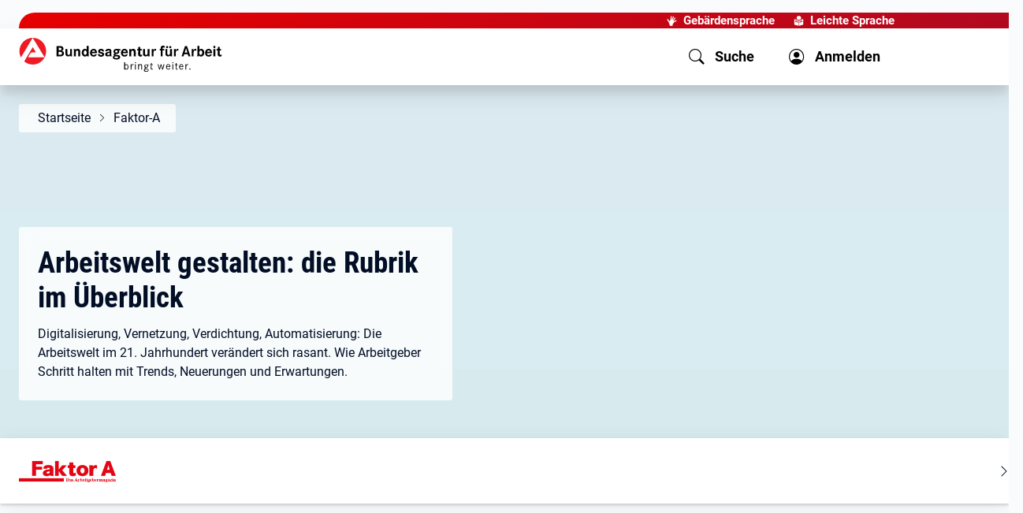

--- FILE ---
content_type: text/html; charset=utf-8
request_url: https://www.arbeitsagentur.de/faktor-a/arbeitswelt-gestalten
body_size: 75169
content:
<!DOCTYPE html><html lang="de"><head><meta charSet="utf-8"/><meta name="viewport" content="width=device-width, initial-scale=1"/><link rel="stylesheet" href="/faktor-a/_next/static/css/c047636583c7b6c2.css" data-precedence="next"/><link rel="stylesheet" href="/faktor-a/_next/static/css/8df7f3a83f4f0f11.css" data-precedence="next"/><link rel="stylesheet" href="/faktor-a/_next/static/css/d2add4eb3b9e6853.css" data-precedence="next"/><link rel="preload" as="script" fetchPriority="low" href="/faktor-a/_next/static/chunks/webpack-a8ceb1a42381378b.js"/><script src="/faktor-a/_next/static/chunks/4bd1b696-21f374d1156f834a.js" async=""></script><script src="/faktor-a/_next/static/chunks/255-fd1abb2355497959.js" async=""></script><script src="/faktor-a/_next/static/chunks/main-app-2ecc3bf42ae2d122.js" async=""></script><script src="/faktor-a/_next/static/chunks/app/error-19388e738e8b3d9b.js" async=""></script><script src="/faktor-a/_next/static/chunks/app/not-found-af6d0da1db1cbeae.js" async=""></script><script src="/faktor-a/_next/static/chunks/848-e1f70dad0475e288.js" async=""></script><script src="/faktor-a/_next/static/chunks/790-d10f3b755e1b18c6.js" async=""></script><script src="/faktor-a/_next/static/chunks/913-ef902caa14910d29.js" async=""></script><script src="/faktor-a/_next/static/chunks/app/%5B%5B...slug%5D%5D/layout-6e6425f4e595fbbf.js" async=""></script><script src="/faktor-a/_next/static/chunks/app/%5B%5B...slug%5D%5D/error-250a7f421c3ada37.js" async=""></script><script src="/faktor-a/_next/static/chunks/474-5adf5885faee18c5.js" async=""></script><script src="/faktor-a/_next/static/chunks/app/%5B%5B...slug%5D%5D/page-850efbca8c42597a.js" async=""></script><script src="/faktor-a/_next/static/chunks/969-da946f2ed5ff3ce6.js" async=""></script><script src="/faktor-a/_next/static/chunks/app/layout-81cac3d1d0ee04c6.js" async=""></script><link rel="preload" href="/faktor-a/assets/dpl/js/core.js" as="script"/><link rel="preload" href="https://web.arbeitsagentur.de/dropsolid-prod-media/prod/s3fs-public/styles/webp/public/2024-02/Gradient_Arbeitswelt_gestalten.JPG.webp" as="image"/><meta name="theme-color" content="#ffffff"/><title>Rubrikübersicht &quot;Arbeitswelt gestalten&quot; | Faktor A</title><meta name="description" content="Alles für die Zusammenarbeit: In der Faktor-A-Rubrik &quot;Arbeitswelt gestalten&quot; sammeln wir Themen dazu, wie Teams ihre Zusammenarbeit organisieren können. Hier geht es zur Artikelübersicht. "/><link rel="manifest" href="https://web.arbeitsagentur.de/design/dpl/assets/favicons/manifest.json"/><meta name="robots" content="index,follow"/><meta name="msapplication-config" content="https://web.arbeitsagentur.de/design/dpl/assets/favicons/browserconfig.xml"/><meta name="audience" content="Unternehmen"/><link rel="canonical" href="https://www.arbeitsagentur.de/faktor-a/arbeitswelt-gestalten"/><meta property="og:title" content="Rubrikübersicht &quot;Arbeitswelt gestalten&quot; | Faktor A"/><meta property="og:description" content="Alles für die Zusammenarbeit: In der Faktor-A-Rubrik &quot;Arbeitswelt gestalten&quot; sammeln wir Themen dazu, wie Teams ihre Zusammenarbeit organisieren können. Hier geht es zur Artikelübersicht. "/><meta property="og:image" content="https://web.arbeitsagentur.de/cms-zentrales-portal-produktion-karriereportal/prod/s3fs-public/ba-logo-default.jpg"/><meta name="twitter:card" content="summary_large_image"/><meta name="twitter:title" content="Rubrikübersicht &quot;Arbeitswelt gestalten&quot; | Faktor A"/><meta name="twitter:description" content="Alles für die Zusammenarbeit: In der Faktor-A-Rubrik &quot;Arbeitswelt gestalten&quot; sammeln wir Themen dazu, wie Teams ihre Zusammenarbeit organisieren können. Hier geht es zur Artikelübersicht. "/><meta name="twitter:image" content="https://web.arbeitsagentur.de/cms-zentrales-portal-produktion-karriereportal/prod/s3fs-public/ba-logo-default.jpg"/><link rel="shortcut icon" href="https://web.arbeitsagentur.de/design/dpl/assets/favicons/favicon.ico"/><link rel="apple-touch-icon" href="https://web.arbeitsagentur.de/design/dpl/assets/favicons/apple-touch-icon.png"/><link rel="icon" href="https://web.arbeitsagentur.de/design/dpl/assets/favicons/favicon-16x16.png" sizes="16x16"/><link rel="icon" href="https://web.arbeitsagentur.de/design/dpl/assets/favicons/favicon-32x32.png" sizes="32x32"/><link rel="mask-icon" href="https://web.arbeitsagentur.de/design/dpl/assets/favicons/safari-pinned-tab.svg" color="#E2001A"/><script src="/faktor-a/_next/static/chunks/polyfills-42372ed130431b0a.js" noModule=""></script></head><body><div hidden=""><!--$--><!--/$--></div><script>history.scrollRestoration = "manual"</script><nav class="ba-jumpnav" aria-label="Sprunglinks"><a href="#main" tabindex="0">zu den Hauptinhalten springen</a></nav><oiam-oauth-component></oiam-oauth-component><oiam-oauth-fallback></oiam-oauth-fallback><bahf-header with-cookie-disclaimer="true" login-link-to-profile="true" prioritize-lang-attr="true"></bahf-header><div id="serverHeaderRef"><div><bahf-fallback-header logout-btn="OIAM" class="sc-bahf-fallback-header-h sc-bahf-fallback-header-s hydrated" s-id="1"><!--r.1--><header class="ba-header ba-header-element sc-bahf-fallback-header" c-id="1.0.0.0"><div class="container-fluid sc-bahf-fallback-header" c-id="1.1.1.0"><div class="ba-logo sc-bahf-fallback-header" c-id="1.2.2.0"><a href="https://www.arbeitsagentur.de/" title="zur Startseite der Bundesagentur für Arbeit" class="sc-bahf-fallback-header" c-id="1.3.3.0"><img src="[data-uri]" alt="Bundesagentur für Arbeit bringt weiter" class="sc-bahf-fallback-header" c-id="1.4.4.0"></a></div></div><nav class="ba-nav-meta sc-bahf-fallback-header" aria-label="Metanavigation" c-id="1.5.1.1"><ul class="container-fluid sc-bahf-fallback-header" c-id="1.6.2.0"><li class="sc-bahf-fallback-header" c-id="1.7.3.0"><a href="https://www.arbeitsagentur.de/gebaerdensprache" class="ba-link-sign-language sc-bahf-fallback-header" c-id="1.8.4.0"><!--t.1.9.5.0-->Gebärdensprache</a></li><li class="sc-bahf-fallback-header" c-id="1.10.3.1"><a href="https://www.arbeitsagentur.de/leichte-sprache" class="ba-link-simple-language sc-bahf-fallback-header" c-id="1.11.4.0"><!--t.1.12.5.0-->Leichte Sprache</a></li><li class="dropdown sc-bahf-fallback-header" aria-hidden="true" c-id="1.13.3.2"><a href="#" class="ba-link-language sc-bahf-fallback-header" aria-expanded="false" c-id="1.14.4.0" style="visibility: hidden;"><!--t.1.15.5.0-->Deutsch</a></li></ul></nav><nav class="ba-nav-main sc-bahf-fallback-header" aria-label="Hauptnavigation" c-id="1.16.1.2"><h1 id="ba-hauptnavigation" class="sr-only sc-bahf-fallback-header" c-id="1.17.2.0"><!--t.1.18.3.0-->Hauptnavigation</h1><ul class="container-fluid sc-bahf-fallback-header" c-id="1.19.2.1"><li class="sc-bahf-fallback-header" c-id="1.20.3.0"><a href="https://web.arbeitsagentur.de/portal/metasuche/suche/information" title="Suche" role="button" class="ba-menu-entry ba-search sc-bahf-fallback-header" c-id="1.21.4.0"><span class="ba-title sc-bahf-fallback-header" c-id="1.22.5.0"><!--t.1.23.6.0-->Suche</span></a></li><li class="sc-bahf-fallback-header" c-id="1.24.3.1"><a href="https://web.arbeitsagentur.de/profil/profil-ui/pd/" title="Anmelden" role="button" class="ba-menu-entry ba-login ba-profile collapsed sc-bahf-fallback-header" c-id="1.25.4.0"><span class="ba-title sc-bahf-fallback-header" c-id="1.26.5.0"><!--t.1.27.6.0-->Anmelden</span></a></li><li aria-hidden="true" class="sc-bahf-fallback-header" c-id="1.28.3.2"><button class="ba-menu-entry ba-main collapsed sc-bahf-fallback-header" type="button" data-target="#headerFlyoutMain" aria-expanded="false" c-id="1.29.4.0" style="visibility: hidden;"><span class="ba-bars sc-bahf-fallback-header" c-id="1.30.5.0"><!--t.1.31.6.0--> </span><span class="ba-title sc-bahf-fallback-header" c-id="1.32.5.1"><!--t.1.33.6.0-->Menü</span></button></li></ul></nav></header></bahf-fallback-header></div></div><bahf-fallback-header logout-btn="OIAM"></bahf-fallback-header><main id="main"><header class="ba-content-header ba-with-addon ba-with-overlay ba-with-image ba-full-width"><div class="ba-header-image" data-copyright-alt="" data-image-url="https://web.arbeitsagentur.de/dropsolid-prod-media/prod/s3fs-public/styles/webp/public/2024-02/Gradient_Arbeitswelt_gestalten.JPG.webp"><picture class="ba-responsive-picture"><img alt="" decoding="async" data-nimg="fill" style="position:absolute;height:100%;width:100%;left:0;top:0;right:0;bottom:0;object-fit:cover;object-position:center;color:transparent" src="https://web.arbeitsagentur.de/dropsolid-prod-media/prod/s3fs-public/styles/webp/public/2024-02/Gradient_Arbeitswelt_gestalten.JPG.webp"/></picture></div><div class="ba-content-wrap"><nav class="ba-breadcrumb" aria-label="Du befindest Dich hier:"><ol><li><a data-analytics-value=" " data-analytics-action="klick" data-analytics-track="true" data-analytics-category="link" data-analytics-name="https://www.arbeitsagentur.de" href="https://www.arbeitsagentur.de" title="Startseite">Startseite</a></li><li><a data-analytics-value=" " data-analytics-action="klick" data-analytics-track="true" data-analytics-category="link" data-analytics-name="/faktor-a/startseite" href="/faktor-a/startseite" title="Faktor-A">Faktor-A</a></li></ol></nav><div class="ba-overlay"><h1 class="">Arbeitswelt gestalten: die Rubrik im Überblick</h1><p>Digitalisierung, Vernetzung, Verdichtung, Automatisierung: Die Arbeitswelt im 21. Jahrhundert verändert sich rasant. Wie Arbeitgeber Schritt halten mit Trends, Neuerungen und Erwartungen.</p></div></div></header><header class="ba-subheader"><div class="ba-content-wrap"><div class="row flex-sm-nowrap"><div class="ba-col-logo"><img alt="" loading="lazy" decoding="async" data-nimg="fill" class="position-relative" style="position:absolute;height:100%;width:100%;left:0;top:0;right:0;bottom:0;object-fit:contain;object-position:left top;color:transparent" src="https://web.arbeitsagentur.de/dropsolid-prod-media/prod/s3fs-public/styles/webp/public/2022-11/faktorA_logo.png.webp"/></div><div class="ba-col-navbar"><nav class="ba-navbar" aria-label="Bereichsnavigation - Faktor A" data-title-prev="zurück" data-title-next="weiter"><div class="ba-viewport"><ul><li><a data-analytics-value=" " data-analytics-action="klick" data-analytics-track="true" data-analytics-category="link" data-analytics-name="/faktor-a/arbeitswelt-gestalten" href="/faktor-a/arbeitswelt-gestalten" class="active">Arbeitswelt gestalten</a></li><li><a data-analytics-value=" " data-analytics-action="klick" data-analytics-track="true" data-analytics-category="link" data-analytics-name="/faktor-a/mitarbeiter-finden" href="/faktor-a/mitarbeiter-finden" class="">Mitarbeiter finden</a></li><li><a data-analytics-value=" " data-analytics-action="klick" data-analytics-track="true" data-analytics-category="link" data-analytics-name="/faktor-a/mitarbeiter-qualifizieren" href="/faktor-a/mitarbeiter-qualifizieren" class="">Mitarbeiter qualifizieren</a></li><li><a data-analytics-value=" " data-analytics-action="klick" data-analytics-track="true" data-analytics-category="link" data-analytics-name="/faktor-a/richtig-fuehren" href="/faktor-a/richtig-fuehren" class="">Richtig führen</a></li><li><a data-analytics-value=" " data-analytics-action="klick" data-analytics-track="true" data-analytics-category="link" data-analytics-name="/faktor-a/zukunft-der-arbeit" href="/faktor-a/zukunft-der-arbeit" class="">Zukunft der Arbeit</a></li></ul></div><button class="ba-prev" type="button" tabindex="-1" title="zurück" aria-label="zurück"></button><button class="ba-next" type="button" tabindex="-1" title="weiter" aria-label="weiter"></button></nav></div></div></div></header><div class="container-fluid"><header><h2 class="ba-spacing-top-h2 ArticleOverview_border-bottom__P2wFw">Neueste Artikel</h2></header><article class="ba-richtext-content"><div class="row"><div class="col-xs-12 col-sm-6 mb-2"><section class="ArticleCard_ba-tile__mckag ArticleCard_border-bottom__4cg_4 ba-tile ba-with-image ba-img-large"><a data-analytics-value=" " data-analytics-action="klick" data-analytics-track="true" data-analytics-category="link" data-analytics-name="/faktor-a/arbeitswelt-gestalten/willkommenskultur-ist-in-unserer-baeckerei-alltag" href="/faktor-a/arbeitswelt-gestalten/willkommenskultur-ist-in-unserer-baeckerei-alltag" aria-label="„Willkommenskultur ist in unserer Bäckerei Alltag“"><div class="ArticleCard_ba-image__sk25A ba-image" style="height:300px" data-copyright-alt="Auf dem Bild ist eine junge Verkäuferin (Bäckerei) zu sehen, die Kunden bedient.  " data-copyright-author="Headerbild: ©AdobeStock/littlewolf1989" data-image-url="https://web.arbeitsagentur.de/dropsolid-prod-media/prod/s3fs-public/styles/webp/public/2025-10/AdobeStock_499890148__.jpeg.webp"><picture class="ba-responsive-picture"><img alt="" loading="lazy" decoding="async" data-nimg="fill" style="position:absolute;height:100%;width:100%;left:0;top:0;right:0;bottom:0;object-fit:cover;color:transparent" src="https://web.arbeitsagentur.de/dropsolid-prod-media/prod/s3fs-public/styles/webp/public/2025-10/AdobeStock_499890148__.jpeg.webp"/></picture></div></a><div class="ms-n3"><div class="ps-3"><div class="ArticleCard_dt-color-text__8NB30 ba-microcopy mt-3"></div><h3 class="ArticleCard_ba-heading__QRp_M">„Willkommenskultur ist in unserer Bäckerei Alltag“</h3><div class="ba-badges"><span class="sr-only">Kennzeichnungen<!-- -->: </span><span class="ArticleCardBadge_ba-badge__Vd7Bv ArticleCardBadge_ba-badge-lightblue__NFj2k">Arbeitswelt gestalten</span></div><div class="ba-copytext"><p>Wie es ein bayerischer Bäcker schafft, dass sich seine ausländischen Mitarbeitenden im Betrieb integriert fühlen.   <!-- --> <a data-analytics-value=" " data-analytics-action="klick" data-analytics-track="true" data-analytics-category="link" data-analytics-name="/faktor-a/arbeitswelt-gestalten/willkommenskultur-ist-in-unserer-baeckerei-alltag" class="ba-link-secondary" href="/faktor-a/arbeitswelt-gestalten/willkommenskultur-ist-in-unserer-baeckerei-alltag" aria-label="„Willkommenskultur ist in unserer Bäckerei Alltag“">Mehr lesen…</a></p><p class="ArticleCard_dt-color-text__8NB30 ba-microcopy">14.10.2025<!-- --> <span class="ms-2"><span class="ArticleCard_ba-icon__6b9my ba-icon ba-icon-historie-small me-1"></span>4 Minuten</span></p></div></div></div></section></div><div class="col-xs-12 col-sm-6 mb-2"><section class="ArticleCard_ba-tile__mckag ArticleCard_border-bottom__4cg_4 ba-tile ba-with-image ba-img-large"><a data-analytics-value=" " data-analytics-action="klick" data-analytics-track="true" data-analytics-category="link" data-analytics-name="/faktor-a/arbeitswelt-gestalten/design-thinking-als-innovationswerkzeug" href="/faktor-a/arbeitswelt-gestalten/design-thinking-als-innovationswerkzeug" aria-label="Design Thinking als Innovationswerkzeug"><div class="ArticleCard_ba-image__sk25A ba-image" style="height:300px" data-copyright-alt="Auf dem Bild sind drei Personen zu sehen, die sich kreativ bei Design Thinking austauschen. " data-copyright-author="Headerbild: ©AdobeStock/REDPIXEL" data-image-url="https://web.arbeitsagentur.de/dropsolid-prod-media/prod/s3fs-public/styles/webp/public/2025-08/AdobeStock_230283462_2000x1333.jpg.webp"><picture class="ba-responsive-picture"><img alt="" loading="lazy" decoding="async" data-nimg="fill" style="position:absolute;height:100%;width:100%;left:0;top:0;right:0;bottom:0;object-fit:cover;color:transparent" src="https://web.arbeitsagentur.de/dropsolid-prod-media/prod/s3fs-public/styles/webp/public/2025-08/AdobeStock_230283462_2000x1333.jpg.webp"/></picture></div></a><div class="ms-n3"><div class="ps-3"><div class="ArticleCard_dt-color-text__8NB30 ba-microcopy mt-3"></div><h3 class="ArticleCard_ba-heading__QRp_M">Design Thinking als Innovationswerkzeug</h3><div class="ba-badges"><span class="sr-only">Kennzeichnungen<!-- -->: </span><span class="ArticleCardBadge_ba-badge__Vd7Bv ArticleCardBadge_ba-badge-lightblue__NFj2k">Arbeitswelt gestalten</span></div><div class="ba-copytext"><p>Design Thinking ist eine bewährte Methode, Innovationen auf eine kreative Art und Weise zu entwickeln. Dazu können sowohl Mitarbeitende, Führungskräfte als auch Kundinnen und Kunden beitragen.<!-- --> <a data-analytics-value=" " data-analytics-action="klick" data-analytics-track="true" data-analytics-category="link" data-analytics-name="/faktor-a/arbeitswelt-gestalten/design-thinking-als-innovationswerkzeug" class="ba-link-secondary" href="/faktor-a/arbeitswelt-gestalten/design-thinking-als-innovationswerkzeug" aria-label="Design Thinking als Innovationswerkzeug">Mehr lesen…</a></p><p class="ArticleCard_dt-color-text__8NB30 ba-microcopy">05.08.2025<!-- --> <span class="ms-2"><span class="ArticleCard_ba-icon__6b9my ba-icon ba-icon-historie-small me-1"></span>3 Minuten</span></p></div></div></div></section></div><div class="col-xs-12 col-sm-6 mb-2"><section class="ArticleCard_ba-tile__mckag ArticleCard_border-bottom__4cg_4 ba-tile ba-with-image ba-img-large"><a data-analytics-value=" " data-analytics-action="klick" data-analytics-track="true" data-analytics-category="link" data-analytics-name="/faktor-a/arbeitswelt-gestalten/ki-in-unternehmen-tipps" href="/faktor-a/arbeitswelt-gestalten/ki-in-unternehmen-tipps" aria-label="KI in Unternehmen: 5 Tipps für einen sicheren Umgang"><div class="ArticleCard_ba-image__sk25A ba-image" style="height:300px" data-copyright-alt="Eine Frau und ein Mann stehen mit Laptop in einem Serverraum" data-copyright-author="©AdobeStock/Gorodenkoff" data-image-url="https://web.arbeitsagentur.de/dropsolid-prod-media/prod/s3fs-public/styles/webp/public/2025-07/mitarbeitende-mit-laptop-im-serverraum.jpg.webp"><picture class="ba-responsive-picture"><img alt="" loading="lazy" decoding="async" data-nimg="fill" style="position:absolute;height:100%;width:100%;left:0;top:0;right:0;bottom:0;object-fit:cover;color:transparent" src="https://web.arbeitsagentur.de/dropsolid-prod-media/prod/s3fs-public/styles/webp/public/2025-07/mitarbeitende-mit-laptop-im-serverraum.jpg.webp"/></picture></div></a><div class="ms-n3"><div class="ps-3"><div class="ArticleCard_dt-color-text__8NB30 ba-microcopy mt-3"></div><h3 class="ArticleCard_ba-heading__QRp_M">KI in Unternehmen: 5 Tipps für einen sicheren Umgang</h3><div class="ba-badges"><span class="sr-only">Kennzeichnungen<!-- -->: </span><span class="ArticleCardBadge_ba-badge__Vd7Bv ArticleCardBadge_ba-badge-lightblue__NFj2k">Arbeitswelt gestalten</span></div><div class="ba-copytext"><p>Künstliche Intelligenz ergänzt den Werkzeugkasten im Unternehmen. Was diese dafür tun können, dass die Ergebnisse auch passen, hat Faktor A in fünf Tipps für Sie zusammengefasst.<!-- --> <a data-analytics-value=" " data-analytics-action="klick" data-analytics-track="true" data-analytics-category="link" data-analytics-name="/faktor-a/arbeitswelt-gestalten/ki-in-unternehmen-tipps" class="ba-link-secondary" href="/faktor-a/arbeitswelt-gestalten/ki-in-unternehmen-tipps" aria-label="KI in Unternehmen: 5 Tipps für einen sicheren Umgang">Mehr lesen…</a></p><p class="ArticleCard_dt-color-text__8NB30 ba-microcopy">08.07.2025<!-- --> <span class="ms-2"><span class="ArticleCard_ba-icon__6b9my ba-icon ba-icon-historie-small me-1"></span>3 Minuten</span></p></div></div></div></section></div><div class="col-xs-12 col-sm-6 mb-2"><section class="ArticleCard_ba-tile__mckag ArticleCard_border-bottom__4cg_4 ba-tile ba-with-image ba-img-large"><a data-analytics-value=" " data-analytics-action="klick" data-analytics-track="true" data-analytics-category="link" data-analytics-name="/faktor-a/arbeitswelt-gestalten/burnout-und-stress-wieso-loesungen-oft-zu-kurz-greifen" href="/faktor-a/arbeitswelt-gestalten/burnout-und-stress-wieso-loesungen-oft-zu-kurz-greifen" aria-label="Burnout und Stress: Wieso Lösungen oft zu kurz greifen"><div class="ArticleCard_ba-image__sk25A ba-image" style="height:300px" data-copyright-alt="Eine Frau am Computer reibt sich die Augen" data-copyright-author="©AdobeStock/Rido" data-image-url="https://web.arbeitsagentur.de/dropsolid-prod-media/prod/s3fs-public/styles/webp/public/2025-05/verzweifelte-frau-am-rechner-.jpg.webp"><picture class="ba-responsive-picture"><img alt="" loading="lazy" decoding="async" data-nimg="fill" style="position:absolute;height:100%;width:100%;left:0;top:0;right:0;bottom:0;object-fit:cover;color:transparent" src="https://web.arbeitsagentur.de/dropsolid-prod-media/prod/s3fs-public/styles/webp/public/2025-05/verzweifelte-frau-am-rechner-.jpg.webp"/></picture></div></a><div class="ms-n3"><div class="ps-3"><div class="ArticleCard_dt-color-text__8NB30 ba-microcopy mt-3"></div><h3 class="ArticleCard_ba-heading__QRp_M">Burnout und Stress: Wieso Lösungen oft zu kurz greifen</h3><div class="ba-badges"><span class="sr-only">Kennzeichnungen<!-- -->: </span><span class="ArticleCardBadge_ba-badge__Vd7Bv ArticleCardBadge_ba-badge-lightblue__NFj2k">Arbeitswelt gestalten</span></div><div class="ba-copytext"><p>Es gibt viele Maßnahmen gegen Stress im Arbeitsleben. Arbeitgeber sollten sowohl die Pflicht als auch die Kür beherrschen.<!-- --> <a data-analytics-value=" " data-analytics-action="klick" data-analytics-track="true" data-analytics-category="link" data-analytics-name="/faktor-a/arbeitswelt-gestalten/burnout-und-stress-wieso-loesungen-oft-zu-kurz-greifen" class="ba-link-secondary" href="/faktor-a/arbeitswelt-gestalten/burnout-und-stress-wieso-loesungen-oft-zu-kurz-greifen" aria-label="Burnout und Stress: Wieso Lösungen oft zu kurz greifen">Mehr lesen…</a></p><p class="ArticleCard_dt-color-text__8NB30 ba-microcopy">13.05.2025<!-- --> <span class="ms-2"><span class="ArticleCard_ba-icon__6b9my ba-icon ba-icon-historie-small me-1"></span>4 Minuten</span></p></div></div></div></section></div></div></article></div><div class="d-none"><div class="container-fluid"><article class="row ba-richtext-content cs-content-marginal-wrapper"><div class="ba-content-main"><div class="container-fluid"><article class="ba-richtext-content"><div><div class="row"><div class="col-12"><section class="ArticleCard_ba-tile__mckag ba-tile ba-with-image ba-img-left pe-0 pb-0 mb-3"><a data-analytics-value=" " data-analytics-action="klick" data-analytics-track="true" data-analytics-category="link" data-analytics-name="/faktor-a/arbeitswelt-gestalten/willkommenskultur-ist-in-unserer-baeckerei-alltag" href="/faktor-a/arbeitswelt-gestalten/willkommenskultur-ist-in-unserer-baeckerei-alltag" aria-label="„Willkommenskultur ist in unserer Bäckerei Alltag“" tabindex="-1"><div class="ArticleCard_ba-image__sk25A ba-image mb-0" data-copyright-alt="Auf dem Bild ist eine junge Verkäuferin (Bäckerei) zu sehen, die Kunden bedient.  " data-copyright-author="Headerbild: ©AdobeStock/littlewolf1989" data-image-url="https://web.arbeitsagentur.de/dropsolid-prod-media/prod/s3fs-public/styles/webp/public/2025-10/AdobeStock_499890148__.jpeg.webp"><picture class="ba-responsive-picture"><img alt="" loading="lazy" decoding="async" data-nimg="fill" style="position:absolute;height:100%;width:100%;left:0;top:0;right:0;bottom:0;object-fit:cover;color:transparent" src="https://web.arbeitsagentur.de/dropsolid-prod-media/prod/s3fs-public/styles/webp/public/2025-10/AdobeStock_499890148__.jpeg.webp"/></picture></div></a><div class="ArticleCard_border-bottom__4cg_4 ms-n3 ms-sm-0 mt-sm-n3 mt-3 mt-sm-0 pb-3"><div class="ps-3"><div class="ArticleCard_dt-color-text__8NB30 ba-microcopy mt-3"></div><h3 class="ArticleCard_ba-heading__QRp_M">„Willkommenskultur ist in unserer Bäckerei Alltag“</h3><div class="ba-copytext"><p>Wie es ein bayerischer Bäcker schafft, dass sich seine ausländischen Mitarbeitenden im Betrieb integriert fühlen.   <!-- --> <a data-analytics-value=" " data-analytics-action="klick" data-analytics-track="true" data-analytics-category="link" data-analytics-name="/faktor-a/arbeitswelt-gestalten/willkommenskultur-ist-in-unserer-baeckerei-alltag" class="ba-link-secondary" href="/faktor-a/arbeitswelt-gestalten/willkommenskultur-ist-in-unserer-baeckerei-alltag" aria-label="Mehr lesen über „Willkommenskultur ist in unserer Bäckerei Alltag“">Mehr lesen…</a></p><p class="ArticleCard_dt-color-text__8NB30 ba-microcopy">14.10.2025<!-- --> <span class="ms-2"><span class="ArticleCard_ba-icon__6b9my ba-icon ba-icon-historie-small me-1" aria-label="Lesezeit" role="img"></span>4 Minuten</span></p></div></div></div></section></div></div><div class="row"><div class="col-12"><section class="ArticleCard_ba-tile__mckag ba-tile ba-with-image ba-img-left pe-0 pb-0 mb-3"><a data-analytics-value=" " data-analytics-action="klick" data-analytics-track="true" data-analytics-category="link" data-analytics-name="/faktor-a/arbeitswelt-gestalten/design-thinking-als-innovationswerkzeug" href="/faktor-a/arbeitswelt-gestalten/design-thinking-als-innovationswerkzeug" aria-label="Design Thinking als Innovationswerkzeug" tabindex="-1"><div class="ArticleCard_ba-image__sk25A ba-image mb-0" data-copyright-alt="Auf dem Bild sind drei Personen zu sehen, die sich kreativ bei Design Thinking austauschen. " data-copyright-author="Headerbild: ©AdobeStock/REDPIXEL" data-image-url="https://web.arbeitsagentur.de/dropsolid-prod-media/prod/s3fs-public/styles/webp/public/2025-08/AdobeStock_230283462_2000x1333.jpg.webp"><picture class="ba-responsive-picture"><img alt="" loading="lazy" decoding="async" data-nimg="fill" style="position:absolute;height:100%;width:100%;left:0;top:0;right:0;bottom:0;object-fit:cover;color:transparent" src="https://web.arbeitsagentur.de/dropsolid-prod-media/prod/s3fs-public/styles/webp/public/2025-08/AdobeStock_230283462_2000x1333.jpg.webp"/></picture></div></a><div class="ArticleCard_border-bottom__4cg_4 ms-n3 ms-sm-0 mt-sm-n3 mt-3 mt-sm-0 pb-3"><div class="ps-3"><div class="ArticleCard_dt-color-text__8NB30 ba-microcopy mt-3"></div><h3 class="ArticleCard_ba-heading__QRp_M">Design Thinking als Innovationswerkzeug</h3><div class="ba-copytext"><p>Design Thinking ist eine bewährte Methode, Innovationen auf eine kreative Art und Weise zu entwickeln. Dazu können sowohl Mitarbeitende, Führungskräfte als auch Kundinnen und Kunden beitragen.<!-- --> <a data-analytics-value=" " data-analytics-action="klick" data-analytics-track="true" data-analytics-category="link" data-analytics-name="/faktor-a/arbeitswelt-gestalten/design-thinking-als-innovationswerkzeug" class="ba-link-secondary" href="/faktor-a/arbeitswelt-gestalten/design-thinking-als-innovationswerkzeug" aria-label="Mehr lesen über Design Thinking als Innovationswerkzeug">Mehr lesen…</a></p><p class="ArticleCard_dt-color-text__8NB30 ba-microcopy">05.08.2025<!-- --> <span class="ms-2"><span class="ArticleCard_ba-icon__6b9my ba-icon ba-icon-historie-small me-1" aria-label="Lesezeit" role="img"></span>3 Minuten</span></p></div></div></div></section></div></div><div class="row"><div class="col-12"><section class="ArticleCard_ba-tile__mckag ba-tile ba-with-image ba-img-left pe-0 pb-0 mb-3"><a data-analytics-value=" " data-analytics-action="klick" data-analytics-track="true" data-analytics-category="link" data-analytics-name="/faktor-a/arbeitswelt-gestalten/ki-in-unternehmen-tipps" href="/faktor-a/arbeitswelt-gestalten/ki-in-unternehmen-tipps" aria-label="KI in Unternehmen: 5 Tipps für einen sicheren Umgang" tabindex="-1"><div class="ArticleCard_ba-image__sk25A ba-image mb-0" data-copyright-alt="Eine Frau und ein Mann stehen mit Laptop in einem Serverraum" data-copyright-author="©AdobeStock/Gorodenkoff" data-image-url="https://web.arbeitsagentur.de/dropsolid-prod-media/prod/s3fs-public/styles/webp/public/2025-07/mitarbeitende-mit-laptop-im-serverraum.jpg.webp"><picture class="ba-responsive-picture"><img alt="" loading="lazy" decoding="async" data-nimg="fill" style="position:absolute;height:100%;width:100%;left:0;top:0;right:0;bottom:0;object-fit:cover;color:transparent" src="https://web.arbeitsagentur.de/dropsolid-prod-media/prod/s3fs-public/styles/webp/public/2025-07/mitarbeitende-mit-laptop-im-serverraum.jpg.webp"/></picture></div></a><div class="ArticleCard_border-bottom__4cg_4 ms-n3 ms-sm-0 mt-sm-n3 mt-3 mt-sm-0 pb-3"><div class="ps-3"><div class="ArticleCard_dt-color-text__8NB30 ba-microcopy mt-3"></div><h3 class="ArticleCard_ba-heading__QRp_M">KI in Unternehmen: 5 Tipps für einen sicheren Umgang</h3><div class="ba-copytext"><p>Künstliche Intelligenz ergänzt den Werkzeugkasten im Unternehmen. Was diese dafür tun können, dass die Ergebnisse auch passen, hat Faktor A in fünf Tipps für Sie zusammengefasst.<!-- --> <a data-analytics-value=" " data-analytics-action="klick" data-analytics-track="true" data-analytics-category="link" data-analytics-name="/faktor-a/arbeitswelt-gestalten/ki-in-unternehmen-tipps" class="ba-link-secondary" href="/faktor-a/arbeitswelt-gestalten/ki-in-unternehmen-tipps" aria-label="Mehr lesen über KI in Unternehmen: 5 Tipps für einen sicheren Umgang">Mehr lesen…</a></p><p class="ArticleCard_dt-color-text__8NB30 ba-microcopy">08.07.2025<!-- --> <span class="ms-2"><span class="ArticleCard_ba-icon__6b9my ba-icon ba-icon-historie-small me-1" aria-label="Lesezeit" role="img"></span>3 Minuten</span></p></div></div></div></section></div></div></div></article></div></div><div class="ba-content-marginal"><aside class="ba-copytext" aria-label="_S_i_" aria-labelledby="aside-_S_i_"><div class="d-none"><div></div></div></aside></div></article></div></div><div class="container-fluid"><header><h2 class="ba-spacing-top-h2 ArticleOverview_border-bottom__P2wFw">Alle Artikel der Rubrik</h2></header><article class="ba-richtext-content"><div class="row"><div class="masonry-item col-xs-12 col-sm-6 col-md-4"><section class="ArticleCard_ba-tile__mckag ArticleCard_border-bottom__4cg_4 ba-tile ba-with-image ba-img-large mb-3"><a data-analytics-value=" " data-analytics-action="klick" data-analytics-track="true" data-analytics-category="link" data-analytics-name="/faktor-a/arbeitswelt-gestalten/willkommenskultur-ist-in-unserer-baeckerei-alltag" href="/faktor-a/arbeitswelt-gestalten/willkommenskultur-ist-in-unserer-baeckerei-alltag" aria-label="„Willkommenskultur ist in unserer Bäckerei Alltag“"><div class="position-relative"><div class="ArticleCard_ba-image-overlay__vCSrG"></div><img alt="„Willkommenskultur ist in unserer Bäckerei Alltag“" data-copyright-author="Headerbild: ©AdobeStock/littlewolf1989" loading="lazy" width="100" height="100" decoding="async" data-nimg="1" class="ArticleCard_ba-image__sk25A ArticleCard_ba-image-height-auto__BBWlW ba-image" style="color:transparent;object-fit:cover" src="https://web.arbeitsagentur.de/dropsolid-prod-media/prod/s3fs-public/styles/webp/public/2025-10/AdobeStock_499890148__.jpeg.webp"/><div class="visually-hidden"></div></div></a><div class="ms-n3"><div class="ps-3"><div class="ArticleCard_dt-color-text__8NB30 ba-microcopy mt-3"></div><h3 class="ArticleCard_ba-heading__QRp_M">„Willkommenskultur ist in unserer Bäckerei Alltag“</h3><div class="ba-copytext"><p>Wie es ein bayerischer Bäcker schafft, dass sich seine ausländischen Mitarbeitenden im Betrieb integriert fühlen.   <!-- --> <a data-analytics-value=" " data-analytics-action="klick" data-analytics-track="true" data-analytics-category="link" data-analytics-name="/faktor-a/arbeitswelt-gestalten/willkommenskultur-ist-in-unserer-baeckerei-alltag" class="ba-link-secondary" href="/faktor-a/arbeitswelt-gestalten/willkommenskultur-ist-in-unserer-baeckerei-alltag" aria-label="„Willkommenskultur ist in unserer Bäckerei Alltag“">Mehr lesen…</a></p><p class="ArticleCard_dt-color-text__8NB30 ba-microcopy">14.10.2025<!-- --> <span class="ms-2"><span class="ArticleCard_ba-icon__6b9my ba-icon ba-icon-historie-small me-1"></span>4 Minuten</span></p></div></div></div></section></div><div class="masonry-item col-xs-12 col-sm-6 col-md-4"><section class="ArticleCard_ba-tile__mckag ArticleCard_border-bottom__4cg_4 ba-tile ba-with-image ba-img-large mb-3"><a data-analytics-value=" " data-analytics-action="klick" data-analytics-track="true" data-analytics-category="link" data-analytics-name="/faktor-a/arbeitswelt-gestalten/design-thinking-als-innovationswerkzeug" href="/faktor-a/arbeitswelt-gestalten/design-thinking-als-innovationswerkzeug" aria-label="Design Thinking als Innovationswerkzeug"><div class="position-relative"><div class="ArticleCard_ba-image-overlay__vCSrG"></div><img alt="Design Thinking als Innovationswerkzeug" data-copyright-author="Headerbild: ©AdobeStock/REDPIXEL" loading="lazy" width="100" height="100" decoding="async" data-nimg="1" class="ArticleCard_ba-image__sk25A ArticleCard_ba-image-height-auto__BBWlW ba-image" style="color:transparent;object-fit:cover" src="https://web.arbeitsagentur.de/dropsolid-prod-media/prod/s3fs-public/styles/webp/public/2025-08/AdobeStock_230283462_2000x1333.jpg.webp"/><div class="visually-hidden"></div></div></a><div class="ms-n3"><div class="ps-3"><div class="ArticleCard_dt-color-text__8NB30 ba-microcopy mt-3"></div><h3 class="ArticleCard_ba-heading__QRp_M">Design Thinking als Innovationswerkzeug</h3><div class="ba-copytext"><p>Design Thinking ist eine bewährte Methode, Innovationen auf eine kreative Art und Weise zu entwickeln. Dazu können sowohl Mitarbeitende, Führungskräfte als auch Kundinnen und Kunden beitragen.<!-- --> <a data-analytics-value=" " data-analytics-action="klick" data-analytics-track="true" data-analytics-category="link" data-analytics-name="/faktor-a/arbeitswelt-gestalten/design-thinking-als-innovationswerkzeug" class="ba-link-secondary" href="/faktor-a/arbeitswelt-gestalten/design-thinking-als-innovationswerkzeug" aria-label="Design Thinking als Innovationswerkzeug">Mehr lesen…</a></p><p class="ArticleCard_dt-color-text__8NB30 ba-microcopy">05.08.2025<!-- --> <span class="ms-2"><span class="ArticleCard_ba-icon__6b9my ba-icon ba-icon-historie-small me-1"></span>3 Minuten</span></p></div></div></div></section></div><div class="masonry-item col-xs-12 col-sm-6 col-md-4"><section class="ArticleCard_ba-tile__mckag ArticleCard_border-bottom__4cg_4 ba-tile ba-with-image ba-img-large mb-3"><a data-analytics-value=" " data-analytics-action="klick" data-analytics-track="true" data-analytics-category="link" data-analytics-name="/faktor-a/arbeitswelt-gestalten/ki-in-unternehmen-tipps" href="/faktor-a/arbeitswelt-gestalten/ki-in-unternehmen-tipps" aria-label="KI in Unternehmen: 5 Tipps für einen sicheren Umgang"><div class="position-relative"><div class="ArticleCard_ba-image-overlay__vCSrG"></div><img alt="KI in Unternehmen: 5 Tipps für einen sicheren Umgang" data-copyright-author="©AdobeStock/Gorodenkoff" loading="lazy" width="100" height="100" decoding="async" data-nimg="1" class="ArticleCard_ba-image__sk25A ArticleCard_ba-image-height-auto__BBWlW ba-image" style="color:transparent;object-fit:cover" src="https://web.arbeitsagentur.de/dropsolid-prod-media/prod/s3fs-public/styles/webp/public/2025-07/mitarbeitende-mit-laptop-im-serverraum.jpg.webp"/><div class="visually-hidden"></div></div></a><div class="ms-n3"><div class="ps-3"><div class="ArticleCard_dt-color-text__8NB30 ba-microcopy mt-3"></div><h3 class="ArticleCard_ba-heading__QRp_M">KI in Unternehmen: 5 Tipps für einen sicheren Umgang</h3><div class="ba-copytext"><p>Künstliche Intelligenz ergänzt den Werkzeugkasten im Unternehmen. Was diese dafür tun können, dass die Ergebnisse auch passen, hat Faktor A in fünf Tipps für Sie zusammengefasst.<!-- --> <a data-analytics-value=" " data-analytics-action="klick" data-analytics-track="true" data-analytics-category="link" data-analytics-name="/faktor-a/arbeitswelt-gestalten/ki-in-unternehmen-tipps" class="ba-link-secondary" href="/faktor-a/arbeitswelt-gestalten/ki-in-unternehmen-tipps" aria-label="KI in Unternehmen: 5 Tipps für einen sicheren Umgang">Mehr lesen…</a></p><p class="ArticleCard_dt-color-text__8NB30 ba-microcopy">08.07.2025<!-- --> <span class="ms-2"><span class="ArticleCard_ba-icon__6b9my ba-icon ba-icon-historie-small me-1"></span>3 Minuten</span></p></div></div></div></section></div><div class="masonry-item col-xs-12 col-sm-6 col-md-4"><section class="ArticleCard_ba-tile__mckag ArticleCard_border-bottom__4cg_4 ba-tile ba-with-image ba-img-large mb-3"><a data-analytics-value=" " data-analytics-action="klick" data-analytics-track="true" data-analytics-category="link" data-analytics-name="/faktor-a/arbeitswelt-gestalten/burnout-und-stress-wieso-loesungen-oft-zu-kurz-greifen" href="/faktor-a/arbeitswelt-gestalten/burnout-und-stress-wieso-loesungen-oft-zu-kurz-greifen" aria-label="Burnout und Stress: Wieso Lösungen oft zu kurz greifen"><div class="position-relative"><div class="ArticleCard_ba-image-overlay__vCSrG"></div><img alt="Burnout und Stress: Wieso Lösungen oft zu kurz greifen" data-copyright-author="©AdobeStock/Rido" loading="lazy" width="100" height="100" decoding="async" data-nimg="1" class="ArticleCard_ba-image__sk25A ArticleCard_ba-image-height-auto__BBWlW ba-image" style="color:transparent;object-fit:cover" src="https://web.arbeitsagentur.de/dropsolid-prod-media/prod/s3fs-public/styles/webp/public/2025-05/verzweifelte-frau-am-rechner-.jpg.webp"/><div class="visually-hidden"></div></div></a><div class="ms-n3"><div class="ps-3"><div class="ArticleCard_dt-color-text__8NB30 ba-microcopy mt-3"></div><h3 class="ArticleCard_ba-heading__QRp_M">Burnout und Stress: Wieso Lösungen oft zu kurz greifen</h3><div class="ba-copytext"><p>Es gibt viele Maßnahmen gegen Stress im Arbeitsleben. Arbeitgeber sollten sowohl die Pflicht als auch die Kür beherrschen.<!-- --> <a data-analytics-value=" " data-analytics-action="klick" data-analytics-track="true" data-analytics-category="link" data-analytics-name="/faktor-a/arbeitswelt-gestalten/burnout-und-stress-wieso-loesungen-oft-zu-kurz-greifen" class="ba-link-secondary" href="/faktor-a/arbeitswelt-gestalten/burnout-und-stress-wieso-loesungen-oft-zu-kurz-greifen" aria-label="Burnout und Stress: Wieso Lösungen oft zu kurz greifen">Mehr lesen…</a></p><p class="ArticleCard_dt-color-text__8NB30 ba-microcopy">13.05.2025<!-- --> <span class="ms-2"><span class="ArticleCard_ba-icon__6b9my ba-icon ba-icon-historie-small me-1"></span>4 Minuten</span></p></div></div></div></section></div><div class="masonry-item col-xs-12 col-sm-6 col-md-4"><section class="ArticleCard_ba-tile__mckag ArticleCard_border-bottom__4cg_4 ba-tile ba-with-image ba-img-large mb-3"><a data-analytics-value=" " data-analytics-action="klick" data-analytics-track="true" data-analytics-category="link" data-analytics-name="/faktor-a/arbeitswelt-gestalten/hr-analytics-definition-implementierung-case-studies" href="/faktor-a/arbeitswelt-gestalten/hr-analytics-definition-implementierung-case-studies" aria-label="HR Analytics und People Analytics: Mit Daten die Belegschaft voranbringen"><div class="position-relative"><div class="ArticleCard_ba-image-overlay__vCSrG"></div><img alt="HR Analytics und People Analytics: Mit Daten die Belegschaft voranbringen" data-copyright-author="©AdobeStock/Azeemud/peopleimages.com" loading="lazy" width="100" height="100" decoding="async" data-nimg="1" class="ArticleCard_ba-image__sk25A ArticleCard_ba-image-height-auto__BBWlW ba-image" style="color:transparent;object-fit:cover" src="https://web.arbeitsagentur.de/dropsolid-prod-media/prod/s3fs-public/styles/webp/public/2025-04/drei-personen-am-computer.jpg.webp"/><div class="visually-hidden"></div></div></a><div class="ms-n3"><div class="ps-3"><div class="ArticleCard_dt-color-text__8NB30 ba-microcopy mt-3"></div><h3 class="ArticleCard_ba-heading__QRp_M">HR Analytics und People Analytics: Mit Daten die Belegschaft voranbringen</h3><div class="ba-copytext"><p>Ursache und Wirkung in Unternehmen: Danach sucht HR Analytics. Die Grundlagen dazu und drei Case Studies gibt’s im Artikel.<!-- --> <a data-analytics-value=" " data-analytics-action="klick" data-analytics-track="true" data-analytics-category="link" data-analytics-name="/faktor-a/arbeitswelt-gestalten/hr-analytics-definition-implementierung-case-studies" class="ba-link-secondary" href="/faktor-a/arbeitswelt-gestalten/hr-analytics-definition-implementierung-case-studies" aria-label="HR Analytics und People Analytics: Mit Daten die Belegschaft voranbringen">Mehr lesen…</a></p><p class="ArticleCard_dt-color-text__8NB30 ba-microcopy">29.04.2025<!-- --> <span class="ms-2"><span class="ArticleCard_ba-icon__6b9my ba-icon ba-icon-historie-small me-1"></span>5 Minuten</span></p></div></div></div></section></div><div class="masonry-item col-xs-12 col-sm-6 col-md-4"><section class="ArticleCard_ba-tile__mckag ArticleCard_border-bottom__4cg_4 ba-tile ba-with-image ba-img-large mb-3"><a data-analytics-value=" " data-analytics-action="klick" data-analytics-track="true" data-analytics-category="link" data-analytics-name="/faktor-a/arbeitswelt-gestalten/10-fakten-zu-frauen-in-maennerberufen-und-zu-maennern-in-frauenberufen" href="/faktor-a/arbeitswelt-gestalten/10-fakten-zu-frauen-in-maennerberufen-und-zu-maennern-in-frauenberufen" aria-label="10 Fakten zu Frauen in Männerberufen und zu Männern in Frauenberufen"><div class="position-relative"><div class="ArticleCard_ba-image-overlay__vCSrG"></div><img alt="10 Fakten zu Frauen in Männerberufen und zu Männern in Frauenberufen" data-copyright-author="©AdobeStock/auremar" loading="lazy" width="100" height="100" decoding="async" data-nimg="1" class="ArticleCard_ba-image__sk25A ArticleCard_ba-image-height-auto__BBWlW ba-image" style="color:transparent;object-fit:cover" src="https://web.arbeitsagentur.de/dropsolid-prod-media/prod/s3fs-public/styles/webp/public/2025-04/frau-im-kran.jpg.webp"/><div class="visually-hidden"></div></div></a><div class="ms-n3"><div class="ps-3"><div class="ArticleCard_dt-color-text__8NB30 ba-microcopy mt-3"></div><h3 class="ArticleCard_ba-heading__QRp_M">10 Fakten zu Frauen in Männerberufen und zu Männern in Frauenberufen</h3><div class="ba-copytext"><p>In vielen Berufsgruppen sind entweder überwiegend Männer oder überwiegend Frauen tätig – trotz politischer Anstrengungen, um für mehr Gleichgewicht der Geschlechter zu sorgen.<!-- --> <a data-analytics-value=" " data-analytics-action="klick" data-analytics-track="true" data-analytics-category="link" data-analytics-name="/faktor-a/arbeitswelt-gestalten/10-fakten-zu-frauen-in-maennerberufen-und-zu-maennern-in-frauenberufen" class="ba-link-secondary" href="/faktor-a/arbeitswelt-gestalten/10-fakten-zu-frauen-in-maennerberufen-und-zu-maennern-in-frauenberufen" aria-label="10 Fakten zu Frauen in Männerberufen und zu Männern in Frauenberufen">Mehr lesen…</a></p><p class="ArticleCard_dt-color-text__8NB30 ba-microcopy">02.04.2025<!-- --> <span class="ms-2"><span class="ArticleCard_ba-icon__6b9my ba-icon ba-icon-historie-small me-1"></span>3 Minuten</span></p></div></div></div></section></div><div class="masonry-item col-xs-12 col-sm-6 col-md-4"><section class="ArticleCard_ba-tile__mckag ArticleCard_border-bottom__4cg_4 ba-tile ba-with-image ba-img-large mb-3"><a data-analytics-value=" " data-analytics-action="klick" data-analytics-track="true" data-analytics-category="link" data-analytics-name="/faktor-a/arbeitswelt-gestalten/innovation-im-unternehmen-foerdern-5-tipps" href="/faktor-a/arbeitswelt-gestalten/innovation-im-unternehmen-foerdern-5-tipps" aria-label="Innovation im Unternehmen fördern – mit diesen 5 Tipps"><div class="position-relative"><div class="ArticleCard_ba-image-overlay__vCSrG"></div><img alt="Innovation im Unternehmen fördern – mit diesen 5 Tipps" data-copyright-author="Gorodenkoff" loading="lazy" width="100" height="100" decoding="async" data-nimg="1" class="ArticleCard_ba-image__sk25A ArticleCard_ba-image-height-auto__BBWlW ba-image" style="color:transparent;object-fit:cover" src="https://web.arbeitsagentur.de/dropsolid-prod-media/prod/s3fs-public/styles/webp/public/2024-08/zwei-personen-experimentieren.jpg.webp"/><div class="visually-hidden"></div></div></a><div class="ms-n3"><div class="ps-3"><div class="ArticleCard_dt-color-text__8NB30 ba-microcopy mt-3"></div><h3 class="ArticleCard_ba-heading__QRp_M">Innovation im Unternehmen fördern – mit diesen 5 Tipps</h3><div class="ba-copytext"><p>Innovation lässt sich nicht erzwingen, aber fördern. Mit diesen Tipps schaffen Sie Raum für Kreativität.<!-- --> <a data-analytics-value=" " data-analytics-action="klick" data-analytics-track="true" data-analytics-category="link" data-analytics-name="/faktor-a/arbeitswelt-gestalten/innovation-im-unternehmen-foerdern-5-tipps" class="ba-link-secondary" href="/faktor-a/arbeitswelt-gestalten/innovation-im-unternehmen-foerdern-5-tipps" aria-label="Innovation im Unternehmen fördern – mit diesen 5 Tipps">Mehr lesen…</a></p><p class="ArticleCard_dt-color-text__8NB30 ba-microcopy">12.11.2024<!-- --> <span class="ms-2"><span class="ArticleCard_ba-icon__6b9my ba-icon ba-icon-historie-small me-1"></span>5 Minuten</span></p></div></div></div></section></div><div class="masonry-item col-xs-12 col-sm-6 col-md-4"><section class="ArticleCard_ba-tile__mckag ArticleCard_border-bottom__4cg_4 ba-tile ba-with-image ba-img-large mb-3"><a data-analytics-value=" " data-analytics-action="klick" data-analytics-track="true" data-analytics-category="link" data-analytics-name="/faktor-a/arbeitswelt-gestalten/gesunde-ernaehrung-am-arbeitsplatz" href="/faktor-a/arbeitswelt-gestalten/gesunde-ernaehrung-am-arbeitsplatz" aria-label="So geht gesunde Ernährung am Arbeitsplatz"><div class="position-relative"><div class="ArticleCard_ba-image-overlay__vCSrG"></div><img alt="So geht gesunde Ernährung am Arbeitsplatz" loading="lazy" width="100" height="100" decoding="async" data-nimg="1" class="ArticleCard_ba-image__sk25A ArticleCard_ba-image-height-auto__BBWlW ba-image" style="color:transparent;object-fit:cover" src="https://web.arbeitsagentur.de/dropsolid-prod-media/prod/s3fs-public/styles/webp/public/2024-08/kantine-salatbar.jpg.webp"/><div class="visually-hidden"></div></div></a><div class="ms-n3"><div class="ps-3"><div class="ArticleCard_dt-color-text__8NB30 ba-microcopy mt-3"></div><h3 class="ArticleCard_ba-heading__QRp_M">So geht gesunde Ernährung am Arbeitsplatz</h3><div class="ba-copytext"><p>Ob in der Kantine, im Homeoffice oder auf der Baustelle: Eine gesunde Ernährung auf der Arbeit ist möglich. Arbeitgeber können einiges dafür tun.<!-- --> <a data-analytics-value=" " data-analytics-action="klick" data-analytics-track="true" data-analytics-category="link" data-analytics-name="/faktor-a/arbeitswelt-gestalten/gesunde-ernaehrung-am-arbeitsplatz" class="ba-link-secondary" href="/faktor-a/arbeitswelt-gestalten/gesunde-ernaehrung-am-arbeitsplatz" aria-label="So geht gesunde Ernährung am Arbeitsplatz">Mehr lesen…</a></p><p class="ArticleCard_dt-color-text__8NB30 ba-microcopy">20.08.2024<!-- --> <span class="ms-2"><span class="ArticleCard_ba-icon__6b9my ba-icon ba-icon-historie-small me-1"></span>4 Minuten</span></p></div></div></div></section></div><div class="masonry-item col-xs-12 col-sm-6 col-md-4"><section class="ArticleCard_ba-tile__mckag ArticleCard_border-bottom__4cg_4 ba-tile ba-with-image ba-img-large mb-3"><a data-analytics-value=" " data-analytics-action="klick" data-analytics-track="true" data-analytics-category="link" data-analytics-name="/faktor-a/arbeitswelt-gestalten/lebensphasen-in-der-personalentwicklung" href="/faktor-a/arbeitswelt-gestalten/lebensphasen-in-der-personalentwicklung" aria-label="Lebensphasen in der Personalentwicklung"><div class="position-relative"><div class="ArticleCard_ba-image-overlay__vCSrG"></div><img alt="Lebensphasen in der Personalentwicklung" loading="lazy" width="100" height="100" decoding="async" data-nimg="1" class="ArticleCard_ba-image__sk25A ArticleCard_ba-image-height-auto__BBWlW ba-image" style="color:transparent;object-fit:cover" src="https://web.arbeitsagentur.de/dropsolid-prod-media/prod/s3fs-public/styles/webp/public/2024-07/mutter-mit-sohn-bei-arbeit-und-hausaufgaben.jpg.webp"/><div class="visually-hidden"></div></div></a><div class="ms-n3"><div class="ps-3"><div class="ArticleCard_dt-color-text__8NB30 ba-microcopy mt-3"></div><h3 class="ArticleCard_ba-heading__QRp_M">Lebensphasen in der Personalentwicklung</h3><div class="ba-copytext"><p>Die Vereinbarkeit von Familie und Beruf ist ein zentrales Thema für Beschäftigte. Da private und berufliche Biografien individuell sind, hilft vor allem eines: Flexibilität.<!-- --> <a data-analytics-value=" " data-analytics-action="klick" data-analytics-track="true" data-analytics-category="link" data-analytics-name="/faktor-a/arbeitswelt-gestalten/lebensphasen-in-der-personalentwicklung" class="ba-link-secondary" href="/faktor-a/arbeitswelt-gestalten/lebensphasen-in-der-personalentwicklung" aria-label="Lebensphasen in der Personalentwicklung">Mehr lesen…</a></p><p class="ArticleCard_dt-color-text__8NB30 ba-microcopy">09.07.2024<!-- --> <span class="ms-2"><span class="ArticleCard_ba-icon__6b9my ba-icon ba-icon-historie-small me-1"></span>5 Minuten</span></p></div></div></div></section></div><div class="masonry-item col-xs-12 col-sm-6 col-md-4"><section class="ArticleCard_ba-tile__mckag ArticleCard_border-bottom__4cg_4 ba-tile ba-with-image ba-img-large mb-3"><a data-analytics-value=" " data-analytics-action="klick" data-analytics-track="true" data-analytics-category="link" data-analytics-name="/faktor-a/arbeitswelt-gestalten/4-tage-woche-flexible-arbeitszeitmodelle" href="/faktor-a/arbeitswelt-gestalten/4-tage-woche-flexible-arbeitszeitmodelle" aria-label="4-Tage-Woche: Mehr Flexibilität wagen"><div class="position-relative"><div class="ArticleCard_ba-image-overlay__vCSrG"></div><img alt="4-Tage-Woche: Mehr Flexibilität wagen" loading="lazy" width="100" height="100" decoding="async" data-nimg="1" class="ArticleCard_ba-image__sk25A ArticleCard_ba-image-height-auto__BBWlW ba-image" style="color:transparent;object-fit:cover" src="https://web.arbeitsagentur.de/dropsolid-prod-media/prod/s3fs-public/styles/webp/public/2024-05/operationssaal-klinikum-fuerth.jpg.webp"/><div class="visually-hidden"></div></div></a><div class="ms-n3"><div class="ps-3"><div class="ArticleCard_dt-color-text__8NB30 ba-microcopy mt-3"></div><h3 class="ArticleCard_ba-heading__QRp_M">4-Tage-Woche: Mehr Flexibilität wagen</h3><div class="ba-copytext"><p>Nach einem erfolgreichen Test verstetigt das Klinikum Fürth sein Angebot zur 4-Tage-Woche im OP. Das Arbeitszeitmodell des Klinikums ist dabei nur eine der möglichen Varianten.<!-- --> <a data-analytics-value=" " data-analytics-action="klick" data-analytics-track="true" data-analytics-category="link" data-analytics-name="/faktor-a/arbeitswelt-gestalten/4-tage-woche-flexible-arbeitszeitmodelle" class="ba-link-secondary" href="/faktor-a/arbeitswelt-gestalten/4-tage-woche-flexible-arbeitszeitmodelle" aria-label="4-Tage-Woche: Mehr Flexibilität wagen">Mehr lesen…</a></p><p class="ArticleCard_dt-color-text__8NB30 ba-microcopy">28.05.2024<!-- --> <span class="ms-2"><span class="ArticleCard_ba-icon__6b9my ba-icon ba-icon-historie-small me-1"></span>5 Minuten</span></p></div></div></div></section></div><div class="masonry-item col-xs-12 col-sm-6 col-md-4"><section class="ArticleCard_ba-tile__mckag ArticleCard_border-bottom__4cg_4 ba-tile ba-with-image ba-img-large mb-3"><a data-analytics-value=" " data-analytics-action="klick" data-analytics-track="true" data-analytics-category="link" data-analytics-name="/faktor-a/arbeitswelt-gestalten/bestager-gewinnen-binden-gesundhalten" href="/faktor-a/arbeitswelt-gestalten/bestager-gewinnen-binden-gesundhalten" aria-label="Alter vor GenZ: Warum Sie auch an Best Ager denken müssen"><div class="position-relative"><div class="ArticleCard_ba-image-overlay__vCSrG"></div><img alt="Alter vor GenZ: Warum Sie auch an Best Ager denken müssen" loading="lazy" width="100" height="100" decoding="async" data-nimg="1" class="ArticleCard_ba-image__sk25A ArticleCard_ba-image-height-auto__BBWlW ba-image" style="color:transparent;object-fit:cover" src="https://web.arbeitsagentur.de/dropsolid-prod-media/prod/s3fs-public/styles/webp/public/2024-04/jung-alt-mentoring-header_2.jpg.webp"/><div class="visually-hidden"></div></div></a><div class="ms-n3"><div class="ps-3"><div class="ArticleCard_dt-color-text__8NB30 ba-microcopy mt-3"></div><h3 class="ArticleCard_ba-heading__QRp_M">Alter vor GenZ: Warum Sie auch an Best Ager denken müssen</h3><div class="ba-copytext"><p>Die Generation 50plus ist wichtig im Kampf gegen den Fachkräftemangel. Faktor A hat 15 Tipps für Sie, wie Sie Best Ager gewinnen, binden und lange gesund im Betrieb halten.<!-- --> <a data-analytics-value=" " data-analytics-action="klick" data-analytics-track="true" data-analytics-category="link" data-analytics-name="/faktor-a/arbeitswelt-gestalten/bestager-gewinnen-binden-gesundhalten" class="ba-link-secondary" href="/faktor-a/arbeitswelt-gestalten/bestager-gewinnen-binden-gesundhalten" aria-label="Alter vor GenZ: Warum Sie auch an Best Ager denken müssen">Mehr lesen…</a></p><p class="ArticleCard_dt-color-text__8NB30 ba-microcopy">13.05.2024<!-- --> <span class="ms-2"><span class="ArticleCard_ba-icon__6b9my ba-icon ba-icon-historie-small me-1"></span>6 Minuten</span></p></div></div></div></section></div><div class="masonry-item col-xs-12 col-sm-6 col-md-4"><section class="ArticleCard_ba-tile__mckag ArticleCard_border-bottom__4cg_4 ba-tile ba-with-image ba-img-large mb-3"><a data-analytics-value=" " data-analytics-action="klick" data-analytics-track="true" data-analytics-category="link" data-analytics-name="/faktor-a/arbeitswelt-gestalten/ausbildungsabbruch-verhindern" href="/faktor-a/arbeitswelt-gestalten/ausbildungsabbruch-verhindern" aria-label="Ausbildungsabbruch verhindern: Es geht nur gemeinsam"><div class="position-relative"><div class="ArticleCard_ba-image-overlay__vCSrG"></div><img alt="Ausbildungsabbruch verhindern: Es geht nur gemeinsam" loading="lazy" width="100" height="100" decoding="async" data-nimg="1" class="ArticleCard_ba-image__sk25A ArticleCard_ba-image-height-auto__BBWlW ba-image" style="color:transparent;object-fit:cover" src="https://web.arbeitsagentur.de/dropsolid-prod-media/prod/s3fs-public/styles/webp/public/2024-03/zuschnitt-glasscheibe_1.jpg.webp"/><div class="visually-hidden"></div></div></a><div class="ms-n3"><div class="ps-3"><div class="ArticleCard_dt-color-text__8NB30 ba-microcopy mt-3"></div><h3 class="ArticleCard_ba-heading__QRp_M">Ausbildungsabbruch verhindern: Es geht nur gemeinsam</h3><div class="ba-copytext"><p>Die Firma Glas Henrich konnte ihren Azubi halten, selbst als die Probleme zunahmen. Wie das auf kreative Weise gelang, lesen Sie hier.<!-- --> <a data-analytics-value=" " data-analytics-action="klick" data-analytics-track="true" data-analytics-category="link" data-analytics-name="/faktor-a/arbeitswelt-gestalten/ausbildungsabbruch-verhindern" class="ba-link-secondary" href="/faktor-a/arbeitswelt-gestalten/ausbildungsabbruch-verhindern" aria-label="Ausbildungsabbruch verhindern: Es geht nur gemeinsam">Mehr lesen…</a></p><p class="ArticleCard_dt-color-text__8NB30 ba-microcopy">28.03.2024<!-- --> <span class="ms-2"><span class="ArticleCard_ba-icon__6b9my ba-icon ba-icon-historie-small me-1"></span>6 Minuten</span></p></div></div></div></section></div><div class="masonry-item col-xs-12 col-sm-6 col-md-4"><section class="ArticleCard_ba-tile__mckag ArticleCard_border-bottom__4cg_4 ba-tile ba-with-image ba-img-large mb-3"><a data-analytics-value=" " data-analytics-action="klick" data-analytics-track="true" data-analytics-category="link" data-analytics-name="/faktor-a/arbeitswelt-gestalten/inklusion-am-arbeitsplatz" href="/faktor-a/arbeitswelt-gestalten/inklusion-am-arbeitsplatz" aria-label="Inklusion am Arbeitsplatz: Voll normal!"><div class="position-relative"><div class="ArticleCard_ba-image-overlay__vCSrG"></div><img alt="Inklusion am Arbeitsplatz: Voll normal!" loading="lazy" width="100" height="100" decoding="async" data-nimg="1" class="ArticleCard_ba-image__sk25A ArticleCard_ba-image-height-auto__BBWlW ba-image" style="color:transparent;object-fit:cover" src="https://web.arbeitsagentur.de/dropsolid-prod-media/prod/s3fs-public/styles/webp/public/2024-03/dariean-bahr-am-pc_3.jpg.webp"/><div class="visually-hidden"></div></div></a><div class="ms-n3"><div class="ps-3"><div class="ArticleCard_dt-color-text__8NB30 ba-microcopy mt-3"></div><h3 class="ArticleCard_ba-heading__QRp_M">Inklusion am Arbeitsplatz: Voll normal!</h3><div class="ba-copytext"><p>Endstation Rollstuhl? Nicht für Lager-Azubi Dariean. Gemeinsam mit seiner Firma und der Agentur für Arbeit schult er um und rockt nun das Büro.<!-- --> <a data-analytics-value=" " data-analytics-action="klick" data-analytics-track="true" data-analytics-category="link" data-analytics-name="/faktor-a/arbeitswelt-gestalten/inklusion-am-arbeitsplatz" class="ba-link-secondary" href="/faktor-a/arbeitswelt-gestalten/inklusion-am-arbeitsplatz" aria-label="Inklusion am Arbeitsplatz: Voll normal!">Mehr lesen…</a></p><p class="ArticleCard_dt-color-text__8NB30 ba-microcopy">05.03.2024<!-- --> <span class="ms-2"><span class="ArticleCard_ba-icon__6b9my ba-icon ba-icon-historie-small me-1"></span>9 Minuten</span></p></div></div></div></section></div><div class="masonry-item col-xs-12 col-sm-6 col-md-4"><section class="ArticleCard_ba-tile__mckag ArticleCard_border-bottom__4cg_4 ba-tile ba-with-image ba-img-large mb-3"><a data-analytics-value=" " data-analytics-action="klick" data-analytics-track="true" data-analytics-category="link" data-analytics-name="/faktor-a/arbeitswelt-gestalten/gesundheitskiller-viel-sitzen" href="/faktor-a/arbeitswelt-gestalten/gesundheitskiller-viel-sitzen" aria-label="Gesundheitskiller Sitzen im Job: Machen Sie jetzt Schluss damit!"><div class="position-relative"><div class="ArticleCard_ba-image-overlay__vCSrG"></div><img alt="Gesundheitskiller Sitzen im Job: Machen Sie jetzt Schluss damit!" loading="lazy" width="100" height="100" decoding="async" data-nimg="1" class="ArticleCard_ba-image__sk25A ArticleCard_ba-image-height-auto__BBWlW ba-image" style="color:transparent;object-fit:cover" src="https://web.arbeitsagentur.de/dropsolid-prod-media/prod/s3fs-public/styles/webp/public/2024-01/AdobeStock_334243930_R%C3%BCckenschmerzen_Header_bearb.jpeg.webp"/><div class="visually-hidden"></div></div></a><div class="ms-n3"><div class="ps-3"><div class="ArticleCard_dt-color-text__8NB30 ba-microcopy mt-3"></div><h3 class="ArticleCard_ba-heading__QRp_M">Gesundheitskiller Sitzen im Job: Machen Sie jetzt Schluss damit!</h3><div class="ba-copytext"><p>Warum langes Sitzen schädlich ist und wie Sie mit einfachen Maßnahmen Bewegung in den Arbeitsalltag Ihrer Belegschaft bringen.<!-- --> <a data-analytics-value=" " data-analytics-action="klick" data-analytics-track="true" data-analytics-category="link" data-analytics-name="/faktor-a/arbeitswelt-gestalten/gesundheitskiller-viel-sitzen" class="ba-link-secondary" href="/faktor-a/arbeitswelt-gestalten/gesundheitskiller-viel-sitzen" aria-label="Gesundheitskiller Sitzen im Job: Machen Sie jetzt Schluss damit!">Mehr lesen…</a></p><p class="ArticleCard_dt-color-text__8NB30 ba-microcopy">24.01.2024<!-- --> <span class="ms-2"><span class="ArticleCard_ba-icon__6b9my ba-icon ba-icon-historie-small me-1"></span>5 Minuten</span></p></div></div></div></section></div><div class="masonry-item col-xs-12 col-sm-6 col-md-4"><section class="ArticleCard_ba-tile__mckag ArticleCard_border-bottom__4cg_4 ba-tile ba-with-image ba-img-large mb-3"><a data-analytics-value=" " data-analytics-action="klick" data-analytics-track="true" data-analytics-category="link" data-analytics-name="/faktor-a/arbeitswelt-gestalten/essensautomaten-und-kuenstliche-intelligenz" href="/faktor-a/arbeitswelt-gestalten/essensautomaten-und-kuenstliche-intelligenz" aria-label="KI statt Kantine?"><div class="position-relative"><div class="ArticleCard_ba-image-overlay__vCSrG"></div><img alt="KI statt Kantine?" loading="lazy" width="100" height="100" decoding="async" data-nimg="1" class="ArticleCard_ba-image__sk25A ArticleCard_ba-image-height-auto__BBWlW ba-image" style="color:transparent;object-fit:cover" src="https://web.arbeitsagentur.de/dropsolid-prod-media/prod/s3fs-public/styles/webp/public/2023-12/Tischszene%20vor%20dem%20Foodji%20%28c%29%20Foodji%20Marketplace%20GmbH_Header_2.jpg.webp"/><div class="visually-hidden"></div></div></a><div class="ms-n3"><div class="ps-3"><div class="ArticleCard_dt-color-text__8NB30 ba-microcopy mt-3"></div><h3 class="ArticleCard_ba-heading__QRp_M">KI statt Kantine?</h3><div class="ba-copytext"><p>Günstiges und gesundes Essen am Arbeitsplatz ist ein wichtiger Benefit für Beschäftigte. Nicht jeder Arbeitgeber kann das leisten.<!-- --> <a data-analytics-value=" " data-analytics-action="klick" data-analytics-track="true" data-analytics-category="link" data-analytics-name="/faktor-a/arbeitswelt-gestalten/essensautomaten-und-kuenstliche-intelligenz" class="ba-link-secondary" href="/faktor-a/arbeitswelt-gestalten/essensautomaten-und-kuenstliche-intelligenz" aria-label="KI statt Kantine?">Mehr lesen…</a></p><p class="ArticleCard_dt-color-text__8NB30 ba-microcopy">10.01.2024<!-- --> <span class="ms-2"><span class="ArticleCard_ba-icon__6b9my ba-icon ba-icon-historie-small me-1"></span>7 Minuten</span></p></div></div></div></section></div><div class="masonry-item col-xs-12 col-sm-6 col-md-4"><section class="ArticleCard_ba-tile__mckag ArticleCard_border-bottom__4cg_4 ba-tile ba-with-image ba-img-large mb-3"><a data-analytics-value=" " data-analytics-action="klick" data-analytics-track="true" data-analytics-category="link" data-analytics-name="/faktor-a/arbeitswelt-gestalten/personalentwicklung-gastronomie" href="/faktor-a/arbeitswelt-gestalten/personalentwicklung-gastronomie" aria-label="Personalentwicklung, die schmeckt"><div class="position-relative"><div class="ArticleCard_ba-image-overlay__vCSrG"></div><img alt="Personalentwicklung, die schmeckt" loading="lazy" width="100" height="100" decoding="async" data-nimg="1" class="ArticleCard_ba-image__sk25A ArticleCard_ba-image-height-auto__BBWlW ba-image" style="color:transparent;object-fit:cover" src="https://web.arbeitsagentur.de/dropsolid-prod-media/prod/s3fs-public/styles/webp/public/2023-12/Team_vlike_HEADER_2_anderer_Bildausschnitt_0.jpg.webp"/><div class="visually-hidden"></div></div></a><div class="ms-n3"><div class="ps-3"><div class="ArticleCard_dt-color-text__8NB30 ba-microcopy mt-3"></div><h3 class="ArticleCard_ba-heading__QRp_M">Personalentwicklung, die schmeckt</h3><div class="ba-copytext"><p>Full-Service-Caterer Aramark fördert mit Kreativ-Kochworkshops die Personalentwicklung seiner Beschäftigten und die vegane Küche.<!-- --> <a data-analytics-value=" " data-analytics-action="klick" data-analytics-track="true" data-analytics-category="link" data-analytics-name="/faktor-a/arbeitswelt-gestalten/personalentwicklung-gastronomie" class="ba-link-secondary" href="/faktor-a/arbeitswelt-gestalten/personalentwicklung-gastronomie" aria-label="Personalentwicklung, die schmeckt">Mehr lesen…</a></p><p class="ArticleCard_dt-color-text__8NB30 ba-microcopy">20.12.2023<!-- --> <span class="ms-2"><span class="ArticleCard_ba-icon__6b9my ba-icon ba-icon-historie-small me-1"></span>8 Minuten</span></p></div></div></div></section></div><div class="masonry-item col-xs-12 col-sm-6 col-md-4"><section class="ArticleCard_ba-tile__mckag ArticleCard_border-bottom__4cg_4 ba-tile ba-with-image ba-img-large mb-3"><a data-analytics-value=" " data-analytics-action="klick" data-analytics-track="true" data-analytics-category="link" data-analytics-name="/faktor-a/arbeitswelt-gestalten/weihnachtsgeld-funktion-mitarbeiterbindung" href="/faktor-a/arbeitswelt-gestalten/weihnachtsgeld-funktion-mitarbeiterbindung" aria-label="Weihnachtsgeld: Den Unterschied machen mit einem 13. Monatsgehalt"><div class="position-relative"><div class="ArticleCard_ba-image-overlay__vCSrG"></div><img alt="Weihnachtsgeld: Den Unterschied machen mit einem 13. Monatsgehalt" loading="lazy" width="100" height="100" decoding="async" data-nimg="1" class="ArticleCard_ba-image__sk25A ArticleCard_ba-image-height-auto__BBWlW ba-image" style="color:transparent;object-fit:cover" src="https://web.arbeitsagentur.de/dropsolid-prod-media/prod/s3fs-public/styles/webp/public/2023-12/weihnachtsmuetze-und-geldscheine.jpg.webp"/><div class="visually-hidden"></div></div></a><div class="ms-n3"><div class="ps-3"><div class="ArticleCard_dt-color-text__8NB30 ba-microcopy mt-3"></div><h3 class="ArticleCard_ba-heading__QRp_M">Weihnachtsgeld: Den Unterschied machen mit einem 13. Monatsgehalt</h3><div class="ba-copytext"><p>Die Zahlung eines Weihnachtsgelds kann bei Personal-Recruiting und -Bindung helfen. Wie genau, zeigt Faktor A.<!-- --> <a data-analytics-value=" " data-analytics-action="klick" data-analytics-track="true" data-analytics-category="link" data-analytics-name="/faktor-a/arbeitswelt-gestalten/weihnachtsgeld-funktion-mitarbeiterbindung" class="ba-link-secondary" href="/faktor-a/arbeitswelt-gestalten/weihnachtsgeld-funktion-mitarbeiterbindung" aria-label="Weihnachtsgeld: Den Unterschied machen mit einem 13. Monatsgehalt">Mehr lesen…</a></p><p class="ArticleCard_dt-color-text__8NB30 ba-microcopy">05.12.2023<!-- --> <span class="ms-2"><span class="ArticleCard_ba-icon__6b9my ba-icon ba-icon-historie-small me-1"></span>4 Minuten</span></p></div></div></div></section></div><div class="masonry-item col-xs-12 col-sm-6 col-md-4"><section class="ArticleCard_ba-tile__mckag ArticleCard_border-bottom__4cg_4 ba-tile ba-with-image ba-img-large mb-3"><a data-analytics-value=" " data-analytics-action="klick" data-analytics-track="true" data-analytics-category="link" data-analytics-name="/faktor-a/arbeitswelt-gestalten/inklusion-im-unternehmen-als-personalstrategie" href="/faktor-a/arbeitswelt-gestalten/inklusion-im-unternehmen-als-personalstrategie" aria-label="Inklusion im Unternehmen: Best Practices zum Nachahmen"><div class="position-relative"><div class="ArticleCard_ba-image-overlay__vCSrG"></div><img alt="Inklusion im Unternehmen: Best Practices zum Nachahmen" loading="lazy" width="100" height="100" decoding="async" data-nimg="1" class="ArticleCard_ba-image__sk25A ArticleCard_ba-image-height-auto__BBWlW ba-image" style="color:transparent;object-fit:cover" src="https://web.arbeitsagentur.de/dropsolid-prod-media/prod/s3fs-public/styles/webp/public/2023-11/junger-barista-mit-downsyndrom-und-eine-kollegin-header.jpg.webp"/><div class="visually-hidden"></div></div></a><div class="ms-n3"><div class="ps-3"><div class="ArticleCard_dt-color-text__8NB30 ba-microcopy mt-3"></div><h3 class="ArticleCard_ba-heading__QRp_M">Inklusion im Unternehmen: Best Practices zum Nachahmen</h3><div class="ba-copytext"><p>Von der Azubisuche bis hin zu einem besseren Miteinander: Eine gelungene Inklusion hilft nicht nur Menschen mit Behinderungen, sondern der gesamten Belegschaft – und damit dem Unternehmen.<!-- --> <a data-analytics-value=" " data-analytics-action="klick" data-analytics-track="true" data-analytics-category="link" data-analytics-name="/faktor-a/arbeitswelt-gestalten/inklusion-im-unternehmen-als-personalstrategie" class="ba-link-secondary" href="/faktor-a/arbeitswelt-gestalten/inklusion-im-unternehmen-als-personalstrategie" aria-label="Inklusion im Unternehmen: Best Practices zum Nachahmen">Mehr lesen…</a></p><p class="ArticleCard_dt-color-text__8NB30 ba-microcopy">24.11.2023<!-- --> <span class="ms-2"><span class="ArticleCard_ba-icon__6b9my ba-icon ba-icon-historie-small me-1"></span>6 Minuten</span></p></div></div></div></section></div><div class="masonry-item col-xs-12 col-sm-6 col-md-4"><section class="ArticleCard_ba-tile__mckag ArticleCard_border-bottom__4cg_4 ba-tile ba-with-image ba-img-large mb-3"><a data-analytics-value=" " data-analytics-action="klick" data-analytics-track="true" data-analytics-category="link" data-analytics-name="/faktor-a/arbeitswelt-gestalten/top-jobtrends" href="/faktor-a/arbeitswelt-gestalten/top-jobtrends" aria-label="Jobtrends mit Nerv-Faktor – kennen Sie die schon?"><div class="position-relative"><div class="ArticleCard_ba-image-overlay__vCSrG"></div><img alt="Jobtrends mit Nerv-Faktor – kennen Sie die schon?" loading="lazy" width="100" height="100" decoding="async" data-nimg="1" class="ArticleCard_ba-image__sk25A ArticleCard_ba-image-height-auto__BBWlW ba-image" style="color:transparent;object-fit:cover" src="https://web.arbeitsagentur.de/dropsolid-prod-media/prod/s3fs-public/styles/webp/public/2023-11/AdobeStock_110672169_Header.jpeg.webp"/><div class="visually-hidden"></div></div></a><div class="ms-n3"><div class="ps-3"><div class="ArticleCard_dt-color-text__8NB30 ba-microcopy mt-3"></div><h3 class="ArticleCard_ba-heading__QRp_M">Jobtrends mit Nerv-Faktor – kennen Sie die schon?</h3><div class="ba-copytext"><p>Auf dem Arbeitsmarkt tummeln sich allerlei Trends – mit mehr oder weniger Gruselfaktor. Welche davon Arbeitgeber kennen sollten, verrät Faktor A.<!-- --> <a data-analytics-value=" " data-analytics-action="klick" data-analytics-track="true" data-analytics-category="link" data-analytics-name="/faktor-a/arbeitswelt-gestalten/top-jobtrends" class="ba-link-secondary" href="/faktor-a/arbeitswelt-gestalten/top-jobtrends" aria-label="Jobtrends mit Nerv-Faktor – kennen Sie die schon?">Mehr lesen…</a></p><p class="ArticleCard_dt-color-text__8NB30 ba-microcopy">03.11.2023<!-- --> <span class="ms-2"><span class="ArticleCard_ba-icon__6b9my ba-icon ba-icon-historie-small me-1"></span>4 Minuten</span></p></div></div></div></section></div><div class="masonry-item col-xs-12 col-sm-6 col-md-4"><section class="ArticleCard_ba-tile__mckag ArticleCard_border-bottom__4cg_4 ba-tile ba-with-image ba-img-large mb-3"><a data-analytics-value=" " data-analytics-action="klick" data-analytics-track="true" data-analytics-category="link" data-analytics-name="/faktor-a/arbeitswelt-gestalten/mit-minkt-zu-kreativen-mint-fachkraeften" href="/faktor-a/arbeitswelt-gestalten/mit-minkt-zu-kreativen-mint-fachkraeften" aria-label="Von MINT zu MINKT: Mit Kunst zu neuen Fachkräften"><div class="position-relative"><div class="ArticleCard_ba-image-overlay__vCSrG"></div><img alt="Von MINT zu MINKT: Mit Kunst zu neuen Fachkräften" loading="lazy" width="100" height="100" decoding="async" data-nimg="1" class="ArticleCard_ba-image__sk25A ArticleCard_ba-image-height-auto__BBWlW ba-image" style="color:transparent;object-fit:cover" src="https://web.arbeitsagentur.de/dropsolid-prod-media/prod/s3fs-public/styles/webp/public/2023-08/kinder-mit-lupe-und-stiften.jpg.webp"/><div class="visually-hidden"></div></div></a><div class="ms-n3"><div class="ps-3"><div class="ArticleCard_dt-color-text__8NB30 ba-microcopy mt-3"></div><h3 class="ArticleCard_ba-heading__QRp_M">Von MINT zu MINKT: Mit Kunst zu neuen Fachkräften</h3><div class="ba-copytext"><p>Interdisziplinarität schafft Chancen für Fachkräftesicherung und Produktentwicklung<!-- --> <a data-analytics-value=" " data-analytics-action="klick" data-analytics-track="true" data-analytics-category="link" data-analytics-name="/faktor-a/arbeitswelt-gestalten/mit-minkt-zu-kreativen-mint-fachkraeften" class="ba-link-secondary" href="/faktor-a/arbeitswelt-gestalten/mit-minkt-zu-kreativen-mint-fachkraeften" aria-label="Von MINT zu MINKT: Mit Kunst zu neuen Fachkräften">Mehr lesen…</a></p><p class="ArticleCard_dt-color-text__8NB30 ba-microcopy">29.08.2023<!-- --> <span class="ms-2"><span class="ArticleCard_ba-icon__6b9my ba-icon ba-icon-historie-small me-1"></span>6 Minuten</span></p></div></div></div></section></div><div class="masonry-item col-xs-12 col-sm-6 col-md-4"><section class="ArticleCard_ba-tile__mckag ArticleCard_border-bottom__4cg_4 ba-tile ba-with-image ba-img-large mb-3"><a data-analytics-value=" " data-analytics-action="klick" data-analytics-track="true" data-analytics-category="link" data-analytics-name="/faktor-a/arbeitswelt-gestalten/financial-wellbeing-im-unternehmen" href="/faktor-a/arbeitswelt-gestalten/financial-wellbeing-im-unternehmen" aria-label="Wie Sie die finanzielle Gesundheit Ihrer Mitarbeiter unterstützen"><div class="position-relative"><div class="ArticleCard_ba-image-overlay__vCSrG"></div><img alt="Wie Sie die finanzielle Gesundheit Ihrer Mitarbeiter unterstützen" loading="lazy" width="100" height="100" decoding="async" data-nimg="1" class="ArticleCard_ba-image__sk25A ArticleCard_ba-image-height-auto__BBWlW ba-image" style="color:transparent;object-fit:cover" src="https://web.arbeitsagentur.de/dropsolid-prod-media/prod/s3fs-public/styles/webp/public/2023-07/AdobeStock_577898043.jpeg.webp"/><div class="visually-hidden"></div></div></a><div class="ms-n3"><div class="ps-3"><div class="ArticleCard_dt-color-text__8NB30 ba-microcopy mt-3"></div><h3 class="ArticleCard_ba-heading__QRp_M">Wie Sie die finanzielle Gesundheit Ihrer Mitarbeiter unterstützen</h3><div class="ba-copytext"><p>Financial Wellbeing ist ein unterschätztes Instrument zur Arbeits- und Fachkräftesicherung. Was Arbeitgeber tun können, um das finanzielle Wohlbefinden ihres Personals zu stärken.<!-- --> <a data-analytics-value=" " data-analytics-action="klick" data-analytics-track="true" data-analytics-category="link" data-analytics-name="/faktor-a/arbeitswelt-gestalten/financial-wellbeing-im-unternehmen" class="ba-link-secondary" href="/faktor-a/arbeitswelt-gestalten/financial-wellbeing-im-unternehmen" aria-label="Wie Sie die finanzielle Gesundheit Ihrer Mitarbeiter unterstützen">Mehr lesen…</a></p><p class="ArticleCard_dt-color-text__8NB30 ba-microcopy">15.08.2023<!-- --> <span class="ms-2"><span class="ArticleCard_ba-icon__6b9my ba-icon ba-icon-historie-small me-1"></span>16 Minuten</span></p></div></div></div></section></div><div class="masonry-item col-xs-12 col-sm-6 col-md-4"><section class="ArticleCard_ba-tile__mckag ArticleCard_border-bottom__4cg_4 ba-tile ba-with-image ba-img-large mb-3"><a data-analytics-value=" " data-analytics-action="klick" data-analytics-track="true" data-analytics-category="link" data-analytics-name="/faktor-a/arbeitswelt-gestalten/neue-digitale-services-berufliche-rehabilitation" href="/faktor-a/arbeitswelt-gestalten/neue-digitale-services-berufliche-rehabilitation" aria-label="Berufliche Rehabilitation: Onlineanträge für Arbeitgeber"><div class="position-relative"><div class="ArticleCard_ba-image-overlay__vCSrG"></div><img alt="Berufliche Rehabilitation: Onlineanträge für Arbeitgeber" loading="lazy" width="100" height="100" decoding="async" data-nimg="1" class="ArticleCard_ba-image__sk25A ArticleCard_ba-image-height-auto__BBWlW ba-image" style="color:transparent;object-fit:cover" src="https://web.arbeitsagentur.de/dropsolid-prod-media/prod/s3fs-public/styles/webp/public/2023-07/junge-frau-am-laptop.jpg.webp"/><div class="visually-hidden"></div></div></a><div class="ms-n3"><div class="ps-3"><div class="ArticleCard_dt-color-text__8NB30 ba-microcopy mt-3"></div><h3 class="ArticleCard_ba-heading__QRp_M">Berufliche Rehabilitation: Onlineanträge für Arbeitgeber</h3><div class="ba-copytext"><p>Schnell, digital und barrierefrei: Neue eServices für Leistungen zur Teilhabe am Arbeitsleben<!-- --> <a data-analytics-value=" " data-analytics-action="klick" data-analytics-track="true" data-analytics-category="link" data-analytics-name="/faktor-a/arbeitswelt-gestalten/neue-digitale-services-berufliche-rehabilitation" class="ba-link-secondary" href="/faktor-a/arbeitswelt-gestalten/neue-digitale-services-berufliche-rehabilitation" aria-label="Berufliche Rehabilitation: Onlineanträge für Arbeitgeber">Mehr lesen…</a></p><p class="ArticleCard_dt-color-text__8NB30 ba-microcopy">01.08.2023<!-- --> <span class="ms-2"><span class="ArticleCard_ba-icon__6b9my ba-icon ba-icon-historie-small me-1"></span>7 Minuten</span></p></div></div></div></section></div><div class="masonry-item col-xs-12 col-sm-6 col-md-4"><section class="ArticleCard_ba-tile__mckag ArticleCard_border-bottom__4cg_4 ba-tile ba-with-image ba-img-large mb-3"><a data-analytics-value=" " data-analytics-action="klick" data-analytics-track="true" data-analytics-category="link" data-analytics-name="/faktor-a/arbeitswelt-gestalten/intrapreneurship-im-mittelstand" href="/faktor-a/arbeitswelt-gestalten/intrapreneurship-im-mittelstand" aria-label="Mit Intrapreneurship gegen den Fachkräftemangel im Mittelstand"><div class="position-relative"><div class="ArticleCard_ba-image-overlay__vCSrG"></div><img alt="Mit Intrapreneurship gegen den Fachkräftemangel im Mittelstand" loading="lazy" width="100" height="100" decoding="async" data-nimg="1" class="ArticleCard_ba-image__sk25A ArticleCard_ba-image-height-auto__BBWlW ba-image" style="color:transparent;object-fit:cover" src="https://web.arbeitsagentur.de/dropsolid-prod-media/prod/s3fs-public/styles/webp/public/2023-02/team-workshop-header.jpg.webp"/><div class="visually-hidden"></div></div></a><div class="ms-n3"><div class="ps-3"><div class="ArticleCard_dt-color-text__8NB30 ba-microcopy mt-3"></div><h3 class="ArticleCard_ba-heading__QRp_M">Mit Intrapreneurship gegen den Fachkräftemangel im Mittelstand</h3><div class="ba-copytext"><p>Der Fachkräftemangel wird Unternehmen in Zukunft noch stärker herausfordern als bisher. Unternehmen müssen daher neue und kreative Ansätze nutzen, um auch zukünftig Fachkräfte zu gewinnen und zu binden. Die Entwicklung von Mitarbeitenden zu Mitunternehmenden ist ein möglicher Transformationsansatz. Im Interview erklärt Sven Neumann, Transformationsexperte der Startify GmbH, wie Beteiligungen auch in traditionelleren und komplexeren Strukturen umgesetzt werden können.<!-- --> <a data-analytics-value=" " data-analytics-action="klick" data-analytics-track="true" data-analytics-category="link" data-analytics-name="/faktor-a/arbeitswelt-gestalten/intrapreneurship-im-mittelstand" class="ba-link-secondary" href="/faktor-a/arbeitswelt-gestalten/intrapreneurship-im-mittelstand" aria-label="Mit Intrapreneurship gegen den Fachkräftemangel im Mittelstand">Mehr lesen…</a></p><p class="ArticleCard_dt-color-text__8NB30 ba-microcopy">28.02.2023<!-- --> <span class="ms-2"><span class="ArticleCard_ba-icon__6b9my ba-icon ba-icon-historie-small me-1"></span>7 Minuten</span></p></div></div></div></section></div><div class="masonry-item col-xs-12 col-sm-6 col-md-4"><section class="ArticleCard_ba-tile__mckag ArticleCard_border-bottom__4cg_4 ba-tile ba-with-image ba-img-large mb-3"><a data-analytics-value=" " data-analytics-action="klick" data-analytics-track="true" data-analytics-category="link" data-analytics-name="/faktor-a/arbeitswelt-gestalten/geschlechtergerechtigkeit-im-betrieb" href="/faktor-a/arbeitswelt-gestalten/geschlechtergerechtigkeit-im-betrieb" aria-label="Geschlechtergerechtigkeit im Betrieb erreichen"><div class="position-relative"><div class="ArticleCard_ba-image-overlay__vCSrG"></div><img alt="Geschlechtergerechtigkeit im Betrieb erreichen" loading="lazy" width="100" height="100" decoding="async" data-nimg="1" class="ArticleCard_ba-image__sk25A ArticleCard_ba-image-height-auto__BBWlW ba-image" style="color:transparent;object-fit:cover" src="https://web.arbeitsagentur.de/dropsolid-prod-media/prod/s3fs-public/styles/webp/public/2023-01/mann-und-frau-werkstatt.jpg.webp"/><div class="visually-hidden"></div></div></a><div class="ms-n3"><div class="ps-3"><div class="ArticleCard_dt-color-text__8NB30 ba-microcopy mt-3"></div><h3 class="ArticleCard_ba-heading__QRp_M">Geschlechtergerechtigkeit im Betrieb erreichen</h3><div class="ba-copytext"><p>Geschlechtergerechtigkeit in Betrieben sollte selbstverständlich sein – ist sie aber nicht. Wie man es schafft, Talente zu gewinnen und Teams zu bilden, in denen genauso viele Frauen wie Männer sind, erklärt Daniela Rastetter, Professorin für Personal und Gender an der Uni Hamburg. Ihre Schwerpunkte sind Geschlecht und Organisation, Gleichstellungspolitik und Managing Diversity. <!-- --> <a data-analytics-value=" " data-analytics-action="klick" data-analytics-track="true" data-analytics-category="link" data-analytics-name="/faktor-a/arbeitswelt-gestalten/geschlechtergerechtigkeit-im-betrieb" class="ba-link-secondary" href="/faktor-a/arbeitswelt-gestalten/geschlechtergerechtigkeit-im-betrieb" aria-label="Geschlechtergerechtigkeit im Betrieb erreichen">Mehr lesen…</a></p><p class="ArticleCard_dt-color-text__8NB30 ba-microcopy">31.01.2023<!-- --> <span class="ms-2"><span class="ArticleCard_ba-icon__6b9my ba-icon ba-icon-historie-small me-1"></span>5 Minuten</span></p></div></div></div></section></div><div class="masonry-item col-xs-12 col-sm-6 col-md-4"><section class="ArticleCard_ba-tile__mckag ArticleCard_border-bottom__4cg_4 ba-tile ba-with-image ba-img-large mb-3"><a data-analytics-value=" " data-analytics-action="klick" data-analytics-track="true" data-analytics-category="link" data-analytics-name="/faktor-a/arbeitswelt-gestalten/jetzt-schon-den-naechsten-girls-und-boys-day-planen" href="/faktor-a/arbeitswelt-gestalten/jetzt-schon-den-naechsten-girls-und-boys-day-planen" aria-label="Jetzt schon den nächsten Girls’Day und Boys’Day planen"><div class="position-relative"><div class="ArticleCard_ba-image-overlay__vCSrG"></div><img alt="Jetzt schon den nächsten Girls’Day und Boys’Day planen" loading="lazy" width="100" height="100" decoding="async" data-nimg="1" class="ArticleCard_ba-image__sk25A ArticleCard_ba-image-height-auto__BBWlW ba-image" style="color:transparent;object-fit:cover" src="https://web.arbeitsagentur.de/dropsolid-prod-media/prod/s3fs-public/styles/webp/public/2023-01/Jetzt_schon_den_naechsten_GirlsDay_und_BoysDay_planen-Junge_Menschen_in_blauer_Arbeitskleidung-Header.jpg.webp"/><div class="visually-hidden"></div></div></a><div class="ms-n3"><div class="ps-3"><div class="ArticleCard_dt-color-text__8NB30 ba-microcopy mt-3"></div><h3 class="ArticleCard_ba-heading__QRp_M">Jetzt schon den nächsten Girls’Day und Boys’Day planen</h3><div class="ba-copytext"><p>Jedes Jahr nutzt das „Hirsch Hotel“ in Ostfildern den Aktionstag, um potenzielle Azubis für sich zu gewinnen. Laut einer Evaluation lohnt sich die Teilnahme für jedes vierte Unternehmen. Wer jetzt schon plant, ist am besten dran.<!-- --> <a data-analytics-value=" " data-analytics-action="klick" data-analytics-track="true" data-analytics-category="link" data-analytics-name="/faktor-a/arbeitswelt-gestalten/jetzt-schon-den-naechsten-girls-und-boys-day-planen" class="ba-link-secondary" href="/faktor-a/arbeitswelt-gestalten/jetzt-schon-den-naechsten-girls-und-boys-day-planen" aria-label="Jetzt schon den nächsten Girls’Day und Boys’Day planen">Mehr lesen…</a></p><p class="ArticleCard_dt-color-text__8NB30 ba-microcopy">04.01.2023<!-- --> <span class="ms-2"><span class="ArticleCard_ba-icon__6b9my ba-icon ba-icon-historie-small me-1"></span>5 Minuten</span></p></div></div></div></section></div><div class="masonry-item col-xs-12 col-sm-6 col-md-4"><section class="ArticleCard_ba-tile__mckag ArticleCard_border-bottom__4cg_4 ba-tile ba-with-image ba-img-large mb-3"><a data-analytics-value=" " data-analytics-action="klick" data-analytics-track="true" data-analytics-category="link" data-analytics-name="/faktor-a/arbeitswelt-gestalten/was-macht-ein-gutes-meeting-aus" href="/faktor-a/arbeitswelt-gestalten/was-macht-ein-gutes-meeting-aus" aria-label="Was macht ein gutes Meeting aus?"><div class="position-relative"><div class="ArticleCard_ba-image-overlay__vCSrG"></div><img alt="Was macht ein gutes Meeting aus?" loading="lazy" width="100" height="100" decoding="async" data-nimg="1" class="ArticleCard_ba-image__sk25A ArticleCard_ba-image-height-auto__BBWlW ba-image" style="color:transparent;object-fit:cover" src="https://web.arbeitsagentur.de/dropsolid-prod-media/prod/s3fs-public/styles/webp/public/2022-12/Was_macht_ein_gutes_Meeting_aus-Virtuelles_Teammeeting.jpg.webp"/><div class="visually-hidden"></div></div></a><div class="ms-n3"><div class="ps-3"><div class="ArticleCard_dt-color-text__8NB30 ba-microcopy mt-3">Karin Lausch im Faktor-A-Podcast</div><h3 class="ArticleCard_ba-heading__QRp_M">Was macht ein gutes Meeting aus?</h3><div class="ba-copytext"><p>Karin Lausch kennt sich aus mit Meetings. Als Agile Coach und Organisationsberaterin, Autorin und Speakerin begleiten sie ihren Arbeitsalltag. Damit diese nicht zur Zeitverschwendung werden, befolgt sie wertvolle Tipps für effizientere Meetings.<!-- --> <a data-analytics-value=" " data-analytics-action="klick" data-analytics-track="true" data-analytics-category="link" data-analytics-name="/faktor-a/arbeitswelt-gestalten/was-macht-ein-gutes-meeting-aus" class="ba-link-secondary" href="/faktor-a/arbeitswelt-gestalten/was-macht-ein-gutes-meeting-aus" aria-label="Was macht ein gutes Meeting aus?">Mehr lesen…</a></p><p class="ArticleCard_dt-color-text__8NB30 ba-microcopy">07.12.2022<!-- --> <span class="ms-2"><span class="ArticleCard_ba-icon__6b9my ba-icon ba-icon-historie-small me-1"></span>23 Minuten</span></p></div></div></div></section></div><div class="masonry-item col-xs-12 col-sm-6 col-md-4"><section class="ArticleCard_ba-tile__mckag ArticleCard_border-bottom__4cg_4 ba-tile ba-with-image ba-img-large mb-3"><a data-analytics-value=" " data-analytics-action="klick" data-analytics-track="true" data-analytics-category="link" data-analytics-name="/faktor-a/arbeitswelt-gestalten/cola-ohne-kommerz" href="/faktor-a/arbeitswelt-gestalten/cola-ohne-kommerz" aria-label="Cola ohne Kommerz"><div class="position-relative"><div class="ArticleCard_ba-image-overlay__vCSrG"></div><img alt="Cola ohne Kommerz" loading="lazy" width="100" height="100" decoding="async" data-nimg="1" class="ArticleCard_ba-image__sk25A ArticleCard_ba-image-height-auto__BBWlW ba-image" style="color:transparent;object-fit:cover" src="https://web.arbeitsagentur.de/dropsolid-prod-media/prod/s3fs-public/styles/webp/public/2022-12/Cola_ohne_Kommerz-rote_Flaschenkiste-Header_0.jpg.webp"/><div class="visually-hidden"></div></div></a><div class="ms-n3"><div class="ps-3"><div class="ArticleCard_dt-color-text__8NB30 ba-microcopy mt-3"></div><h3 class="ArticleCard_ba-heading__QRp_M">Cola ohne Kommerz</h3><div class="ba-copytext"><p>Das Premium-Kollektiv gilt als Vorreiter von New Work. Während der Coronapandemie zeigte das Unternehmen nun das Potenzial – und die Grenzen – seines einzigartigen Ansatzes.<!-- --> <a data-analytics-value=" " data-analytics-action="klick" data-analytics-track="true" data-analytics-category="link" data-analytics-name="/faktor-a/arbeitswelt-gestalten/cola-ohne-kommerz" class="ba-link-secondary" href="/faktor-a/arbeitswelt-gestalten/cola-ohne-kommerz" aria-label="Cola ohne Kommerz">Mehr lesen…</a></p><p class="ArticleCard_dt-color-text__8NB30 ba-microcopy">23.11.2022<!-- --> <span class="ms-2"><span class="ArticleCard_ba-icon__6b9my ba-icon ba-icon-historie-small me-1"></span>5 Minuten</span></p></div></div></div></section></div><div class="masonry-item col-xs-12 col-sm-6 col-md-4"><section class="ArticleCard_ba-tile__mckag ArticleCard_border-bottom__4cg_4 ba-tile ba-with-image ba-img-large mb-3"><a data-analytics-value=" " data-analytics-action="klick" data-analytics-track="true" data-analytics-category="link" data-analytics-name="/faktor-a/arbeitswelt-gestalten/keine-kantine-hier-kommt-der-speiseplan" href="/faktor-a/arbeitswelt-gestalten/keine-kantine-hier-kommt-der-speiseplan" aria-label="Keine Kantine? Hier kommt der Speiseplan"><div class="position-relative"><div class="ArticleCard_ba-image-overlay__vCSrG"></div><img alt="Keine Kantine? Hier kommt der Speiseplan" loading="lazy" width="100" height="100" decoding="async" data-nimg="1" class="ArticleCard_ba-image__sk25A ArticleCard_ba-image-height-auto__BBWlW ba-image" style="color:transparent;object-fit:cover" src="https://web.arbeitsagentur.de/dropsolid-prod-media/prod/s3fs-public/styles/webp/public/2022-12/Keine_Kantine_Hier_kommt_der_Speiseplan-Brottuete_Apfel_Wecker-Header.jpg.webp"/><div class="visually-hidden"></div></div></a><div class="ms-n3"><div class="ps-3"><div class="ArticleCard_dt-color-text__8NB30 ba-microcopy mt-3"></div><h3 class="ArticleCard_ba-heading__QRp_M">Keine Kantine? Hier kommt der Speiseplan</h3><div class="ba-copytext"><p>Günstiges und gesundes Essen ist für viele Mitarbeitende ein wichtiger Benefit. Um sie zu halten, sollten Unternehmen ohne Kantine jetzt aktiv werden.<!-- --> <a data-analytics-value=" " data-analytics-action="klick" data-analytics-track="true" data-analytics-category="link" data-analytics-name="/faktor-a/arbeitswelt-gestalten/keine-kantine-hier-kommt-der-speiseplan" class="ba-link-secondary" href="/faktor-a/arbeitswelt-gestalten/keine-kantine-hier-kommt-der-speiseplan" aria-label="Keine Kantine? Hier kommt der Speiseplan">Mehr lesen…</a></p><p class="ArticleCard_dt-color-text__8NB30 ba-microcopy">16.11.2022<!-- --> <span class="ms-2"><span class="ArticleCard_ba-icon__6b9my ba-icon ba-icon-historie-small me-1"></span>5 Minuten</span></p></div></div></div></section></div><div class="masonry-item col-xs-12 col-sm-6 col-md-4"><section class="ArticleCard_ba-tile__mckag ArticleCard_border-bottom__4cg_4 ba-tile ba-with-image ba-img-large mb-3"><a data-analytics-value=" " data-analytics-action="klick" data-analytics-track="true" data-analytics-category="link" data-analytics-name="/faktor-a/arbeitswelt-gestalten/modernes-arbeiten-heute" href="/faktor-a/arbeitswelt-gestalten/modernes-arbeiten-heute" aria-label="Scrum Master, Product Owner, Agile Coach: Wie geht modernes Arbeiten heute?"><div class="position-relative"><div class="ArticleCard_ba-image-overlay__vCSrG"></div><img alt="Scrum Master, Product Owner, Agile Coach: Wie geht modernes Arbeiten heute?" loading="lazy" width="100" height="100" decoding="async" data-nimg="1" class="ArticleCard_ba-image__sk25A ArticleCard_ba-image-height-auto__BBWlW ba-image" style="color:transparent;object-fit:cover" src="https://web.arbeitsagentur.de/dropsolid-prod-media/prod/s3fs-public/styles/webp/public/2022-12/Scrum-Master-Product-Owner-Agile%20Coach-Wie-geht-modernes-Arbeiten-heute-Lupe-header.jpg.webp"/><div class="visually-hidden"></div></div></a><div class="ms-n3"><div class="ps-3"><div class="ArticleCard_dt-color-text__8NB30 ba-microcopy mt-3"></div><h3 class="ArticleCard_ba-heading__QRp_M">Scrum Master, Product Owner, Agile Coach: Wie geht modernes Arbeiten heute?</h3><div class="ba-copytext"><p>Seit sieben Jahren gehört New Work zum beruflichen Alltag von Bjarne Siems. Im Faktor-A-Podcast erklärt er wichtige New-Work-Methoden, wer sie braucht, was sie bringen und wie sie seine eigene Karriere verändert haben.<!-- --> <a data-analytics-value=" " data-analytics-action="klick" data-analytics-track="true" data-analytics-category="link" data-analytics-name="/faktor-a/arbeitswelt-gestalten/modernes-arbeiten-heute" class="ba-link-secondary" href="/faktor-a/arbeitswelt-gestalten/modernes-arbeiten-heute" aria-label="Scrum Master, Product Owner, Agile Coach: Wie geht modernes Arbeiten heute?">Mehr lesen…</a></p><p class="ArticleCard_dt-color-text__8NB30 ba-microcopy">09.11.2022<!-- --> <span class="ms-2"><span class="ArticleCard_ba-icon__6b9my ba-icon ba-icon-historie-small me-1"></span>8 Minuten</span></p></div></div></div></section></div><div class="masonry-item col-xs-12 col-sm-6 col-md-4"><section class="ArticleCard_ba-tile__mckag ArticleCard_border-bottom__4cg_4 ba-tile ba-with-image ba-img-large mb-3"><a data-analytics-value=" " data-analytics-action="klick" data-analytics-track="true" data-analytics-category="link" data-analytics-name="/faktor-a/arbeitswelt-gestalten/innovationspreis-vereinbarkeit-2022" href="/faktor-a/arbeitswelt-gestalten/innovationspreis-vereinbarkeit-2022" aria-label="Innovationspreis Vereinbarkeit 2022"><div class="position-relative"><div class="ArticleCard_ba-image-overlay__vCSrG"></div><img alt="Innovationspreis Vereinbarkeit 2022" loading="lazy" width="100" height="100" decoding="async" data-nimg="1" class="ArticleCard_ba-image__sk25A ArticleCard_ba-image-height-auto__BBWlW ba-image" style="color:transparent;object-fit:cover" src="https://web.arbeitsagentur.de/dropsolid-prod-media/prod/s3fs-public/styles/webp/public/2022-12/Innovationspreis_Vereinbarkeit_2022-Gluehbirne_Hand-Header.jpg.webp"/><div class="visually-hidden"></div></div></a><div class="ms-n3"><div class="ps-3"><div class="ArticleCard_dt-color-text__8NB30 ba-microcopy mt-3"></div><h3 class="ArticleCard_ba-heading__QRp_M">Innovationspreis Vereinbarkeit 2022</h3><div class="ba-copytext"><p>Work-Life-Balance: vier preisgekrönte Konzepte zur Vereinbarkeit von Beruf und Freizeit<!-- --> <a data-analytics-value=" " data-analytics-action="klick" data-analytics-track="true" data-analytics-category="link" data-analytics-name="/faktor-a/arbeitswelt-gestalten/innovationspreis-vereinbarkeit-2022" class="ba-link-secondary" href="/faktor-a/arbeitswelt-gestalten/innovationspreis-vereinbarkeit-2022" aria-label="Innovationspreis Vereinbarkeit 2022">Mehr lesen…</a></p><p class="ArticleCard_dt-color-text__8NB30 ba-microcopy">02.11.2022<!-- --> <span class="ms-2"><span class="ArticleCard_ba-icon__6b9my ba-icon ba-icon-historie-small me-1"></span>8 Minuten</span></p></div></div></div></section></div><div class="masonry-item col-xs-12 col-sm-6 col-md-4"><section class="ArticleCard_ba-tile__mckag ArticleCard_border-bottom__4cg_4 ba-tile ba-with-image ba-img-large mb-3"><a data-analytics-value=" " data-analytics-action="klick" data-analytics-track="true" data-analytics-category="link" data-analytics-name="/faktor-a/arbeitswelt-gestalten/global-denken-lokal-produzieren" href="/faktor-a/arbeitswelt-gestalten/global-denken-lokal-produzieren" aria-label="Warum viele Unternehmen nach Deutschland zurückkehren"><div class="position-relative"><div class="ArticleCard_ba-image-overlay__vCSrG"></div><img alt="Warum viele Unternehmen nach Deutschland zurückkehren" loading="lazy" width="100" height="100" decoding="async" data-nimg="1" class="ArticleCard_ba-image__sk25A ArticleCard_ba-image-height-auto__BBWlW ba-image" style="color:transparent;object-fit:cover" src="https://web.arbeitsagentur.de/dropsolid-prod-media/prod/s3fs-public/styles/webp/public/2022-12/Warum_viele_Unternehmen_nach_Deutschland_zuruerckkehren-Wuerfel_Aufschrift_Global-Header.jpg.webp"/><div class="visually-hidden"></div></div></a><div class="ms-n3"><div class="ps-3"><div class="ArticleCard_dt-color-text__8NB30 ba-microcopy mt-3"></div><h3 class="ArticleCard_ba-heading__QRp_M">Warum viele Unternehmen nach Deutschland zurückkehren</h3><div class="ba-copytext"><p>Unternehmen holen sowohl Arbeitsplätze als auch Produktion zurück nach Deutschland, nachdem sie jahrzehntelang Aufgaben ins Ausland verlagert haben – mit vielen Vorteilen.<!-- --> <a data-analytics-value=" " data-analytics-action="klick" data-analytics-track="true" data-analytics-category="link" data-analytics-name="/faktor-a/arbeitswelt-gestalten/global-denken-lokal-produzieren" class="ba-link-secondary" href="/faktor-a/arbeitswelt-gestalten/global-denken-lokal-produzieren" aria-label="Warum viele Unternehmen nach Deutschland zurückkehren">Mehr lesen…</a></p><p class="ArticleCard_dt-color-text__8NB30 ba-microcopy">26.10.2022<!-- --> <span class="ms-2"><span class="ArticleCard_ba-icon__6b9my ba-icon ba-icon-historie-small me-1"></span>4 Minuten</span></p></div></div></div></section></div><div class="masonry-item col-xs-12 col-sm-6 col-md-4"><section class="ArticleCard_ba-tile__mckag ArticleCard_border-bottom__4cg_4 ba-tile ba-with-image ba-img-large mb-3"><a data-analytics-value=" " data-analytics-action="klick" data-analytics-track="true" data-analytics-category="link" data-analytics-name="/faktor-a/arbeitswelt-gestalten/arbeitszeiterfassung-was-arbeitgeber-jetzt-tun-sollten" href="/faktor-a/arbeitswelt-gestalten/arbeitszeiterfassung-was-arbeitgeber-jetzt-tun-sollten" aria-label="Arbeitszeiterfassung: Was Arbeitgebende jetzt tun sollten"><div class="position-relative"><div class="ArticleCard_ba-image-overlay__vCSrG"></div><img alt="Arbeitszeiterfassung: Was Arbeitgebende jetzt tun sollten" loading="lazy" width="100" height="100" decoding="async" data-nimg="1" class="ArticleCard_ba-image__sk25A ArticleCard_ba-image-height-auto__BBWlW ba-image" style="color:transparent;object-fit:cover" src="https://web.arbeitsagentur.de/dropsolid-prod-media/prod/s3fs-public/styles/webp/public/2022-12/Arbeitszeiterfassung_Was_Arbeitgebende_jetzt_tun_sollten-Blick_auf_Uhr-Header.jpg.webp"/><div class="visually-hidden"></div></div></a><div class="ms-n3"><div class="ps-3"><div class="ArticleCard_dt-color-text__8NB30 ba-microcopy mt-3"></div><h3 class="ArticleCard_ba-heading__QRp_M">Arbeitszeiterfassung: Was Arbeitgebende jetzt tun sollten</h3><div class="ba-copytext"><p>Erst das Stechuhr-Urteil, jetzt der Entscheid vom Bundesarbeitsgericht: Arbeitgebende müssen künftig alle Arbeitszeiten genau aufzeichnen. Aber was bedeutet das?<!-- --> <a data-analytics-value=" " data-analytics-action="klick" data-analytics-track="true" data-analytics-category="link" data-analytics-name="/faktor-a/arbeitswelt-gestalten/arbeitszeiterfassung-was-arbeitgeber-jetzt-tun-sollten" class="ba-link-secondary" href="/faktor-a/arbeitswelt-gestalten/arbeitszeiterfassung-was-arbeitgeber-jetzt-tun-sollten" aria-label="Arbeitszeiterfassung: Was Arbeitgebende jetzt tun sollten">Mehr lesen…</a></p><p class="ArticleCard_dt-color-text__8NB30 ba-microcopy">12.10.2022<!-- --> <span class="ms-2"><span class="ArticleCard_ba-icon__6b9my ba-icon ba-icon-historie-small me-1"></span>5 Minuten</span></p></div></div></div></section></div><div class="masonry-item col-xs-12 col-sm-6 col-md-4"><section class="ArticleCard_ba-tile__mckag ArticleCard_border-bottom__4cg_4 ba-tile ba-with-image ba-img-large mb-3"><a data-analytics-value=" " data-analytics-action="klick" data-analytics-track="true" data-analytics-category="link" data-analytics-name="/faktor-a/arbeitswelt-gestalten/warum-new-work-gut-fuers-geschaeft-ist" href="/faktor-a/arbeitswelt-gestalten/warum-new-work-gut-fuers-geschaeft-ist" aria-label="Warum New Work gut fürs Geschäft ist ..."><div class="position-relative"><div class="ArticleCard_ba-image-overlay__vCSrG"></div><img alt="Warum New Work gut fürs Geschäft ist ..." loading="lazy" width="100" height="100" decoding="async" data-nimg="1" class="ArticleCard_ba-image__sk25A ArticleCard_ba-image-height-auto__BBWlW ba-image" style="color:transparent;object-fit:cover" src="https://web.arbeitsagentur.de/dropsolid-prod-media/prod/s3fs-public/styles/webp/public/2022-12/Warum_New_Work_gut_fuers_Geschaeft_ist-Header.jpg.webp"/><div class="visually-hidden"></div></div></a><div class="ms-n3"><div class="ps-3"><div class="ArticleCard_dt-color-text__8NB30 ba-microcopy mt-3"></div><h3 class="ArticleCard_ba-heading__QRp_M">Warum New Work gut fürs Geschäft ist ...</h3><div class="ba-copytext"><p>Die Digitalisierung verändert auch die Anforderungen an unsere Arbeitswelt. Wir zeigen, warum New Work mehr ist als die Möglichkeit, im Homeoffice zu arbeiten, und wer davon profitiert.<!-- --> <a data-analytics-value=" " data-analytics-action="klick" data-analytics-track="true" data-analytics-category="link" data-analytics-name="/faktor-a/arbeitswelt-gestalten/warum-new-work-gut-fuers-geschaeft-ist" class="ba-link-secondary" href="/faktor-a/arbeitswelt-gestalten/warum-new-work-gut-fuers-geschaeft-ist" aria-label="Warum New Work gut fürs Geschäft ist ...">Mehr lesen…</a></p><p class="ArticleCard_dt-color-text__8NB30 ba-microcopy">28.09.2022<!-- --> <span class="ms-2"><span class="ArticleCard_ba-icon__6b9my ba-icon ba-icon-historie-small me-1"></span>5 Minuten</span></p></div></div></div></section></div><div class="masonry-item col-xs-12 col-sm-6 col-md-4"><section class="ArticleCard_ba-tile__mckag ArticleCard_border-bottom__4cg_4 ba-tile ba-with-image ba-img-large mb-3"><a data-analytics-value=" " data-analytics-action="klick" data-analytics-track="true" data-analytics-category="link" data-analytics-name="/faktor-a/arbeitswelt-gestalten/grenzueberschreitung-im-buero" href="/faktor-a/arbeitswelt-gestalten/grenzueberschreitung-im-buero" aria-label="Grenzüberschreitung im Büro"><div class="position-relative"><div class="ArticleCard_ba-image-overlay__vCSrG"></div><img alt="Grenzüberschreitung im Büro" loading="lazy" width="100" height="100" decoding="async" data-nimg="1" class="ArticleCard_ba-image__sk25A ArticleCard_ba-image-height-auto__BBWlW ba-image" style="color:transparent;object-fit:cover" src="https://web.arbeitsagentur.de/dropsolid-prod-media/prod/s3fs-public/styles/webp/public/2022-12/Grenzueberschreitung_im_Buero-Frau_streckt_Hand_aus-Header.jpg.webp"/><div class="visually-hidden"></div></div></a><div class="ms-n3"><div class="ps-3"><div class="ArticleCard_dt-color-text__8NB30 ba-microcopy mt-3"></div><h3 class="ArticleCard_ba-heading__QRp_M">Grenzüberschreitung im Büro</h3><div class="ba-copytext"><p>Jede:r elfte Arbeitnehmende erlebt sexuelle Belästigung am Arbeitsplatz. Welche Rechte Betroffene haben und was Unternehmen tun können.<!-- --> <a data-analytics-value=" " data-analytics-action="klick" data-analytics-track="true" data-analytics-category="link" data-analytics-name="/faktor-a/arbeitswelt-gestalten/grenzueberschreitung-im-buero" class="ba-link-secondary" href="/faktor-a/arbeitswelt-gestalten/grenzueberschreitung-im-buero" aria-label="Grenzüberschreitung im Büro">Mehr lesen…</a></p><p class="ArticleCard_dt-color-text__8NB30 ba-microcopy">31.08.2022<!-- --> <span class="ms-2"><span class="ArticleCard_ba-icon__6b9my ba-icon ba-icon-historie-small me-1"></span>9 Minuten</span></p></div></div></div></section></div><div class="masonry-item col-xs-12 col-sm-6 col-md-4"><section class="ArticleCard_ba-tile__mckag ArticleCard_border-bottom__4cg_4 ba-tile ba-with-image ba-img-large mb-3"><a data-analytics-value=" " data-analytics-action="klick" data-analytics-track="true" data-analytics-category="link" data-analytics-name="/faktor-a/arbeitswelt-gestalten/so-sieht-gelebte-vielfalt-im-unternehmen-aus" href="/faktor-a/arbeitswelt-gestalten/so-sieht-gelebte-vielfalt-im-unternehmen-aus" aria-label="So sieht gelebte Vielfalt im Unternehmen aus"><div class="position-relative"><div class="ArticleCard_ba-image-overlay__vCSrG"></div><img alt="So sieht gelebte Vielfalt im Unternehmen aus" loading="lazy" width="100" height="100" decoding="async" data-nimg="1" class="ArticleCard_ba-image__sk25A ArticleCard_ba-image-height-auto__BBWlW ba-image" style="color:transparent;object-fit:cover" src="https://web.arbeitsagentur.de/dropsolid-prod-media/prod/s3fs-public/styles/webp/public/2022-12/So_sieht_gelebte_Vielfalt_im_Unternehmen_aus-Steckerkabel-Header.jpg.webp"/><div class="visually-hidden"></div></div></a><div class="ms-n3"><div class="ps-3"><div class="ArticleCard_dt-color-text__8NB30 ba-microcopy mt-3"></div><h3 class="ArticleCard_ba-heading__QRp_M">So sieht gelebte Vielfalt im Unternehmen aus</h3><div class="ba-copytext"><p>Von Sprache bis Essen: Vor gut acht Jahren hat der IT-Dienstleister Adacor mit dem Gendern interner Dokumente begonnen. Mittlerweile ist Vielfalt dort kein Schlagwort, sondern gelebter Arbeitsalltag.<!-- --> <a data-analytics-value=" " data-analytics-action="klick" data-analytics-track="true" data-analytics-category="link" data-analytics-name="/faktor-a/arbeitswelt-gestalten/so-sieht-gelebte-vielfalt-im-unternehmen-aus" class="ba-link-secondary" href="/faktor-a/arbeitswelt-gestalten/so-sieht-gelebte-vielfalt-im-unternehmen-aus" aria-label="So sieht gelebte Vielfalt im Unternehmen aus">Mehr lesen…</a></p><p class="ArticleCard_dt-color-text__8NB30 ba-microcopy">17.08.2022<!-- --> <span class="ms-2"><span class="ArticleCard_ba-icon__6b9my ba-icon ba-icon-historie-small me-1"></span>10 Minuten</span></p></div></div></div></section></div><div class="masonry-item col-xs-12 col-sm-6 col-md-4"><section class="ArticleCard_ba-tile__mckag ArticleCard_border-bottom__4cg_4 ba-tile ba-with-image ba-img-large mb-3"><a data-analytics-value=" " data-analytics-action="klick" data-analytics-track="true" data-analytics-category="link" data-analytics-name="/faktor-a/arbeitswelt-gestalten/homeoffice-buero-oder-cowork" href="/faktor-a/arbeitswelt-gestalten/homeoffice-buero-oder-cowork" aria-label="Homeoffice, Büro oder Cowork"><div class="position-relative"><div class="ArticleCard_ba-image-overlay__vCSrG"></div><img alt="Homeoffice, Büro oder Cowork" loading="lazy" width="100" height="100" decoding="async" data-nimg="1" class="ArticleCard_ba-image__sk25A ArticleCard_ba-image-height-auto__BBWlW ba-image" style="color:transparent;object-fit:cover" src="https://web.arbeitsagentur.de/dropsolid-prod-media/prod/s3fs-public/styles/webp/public/2022-11/homeoffice-buero-cowork-arbeitsplatz.jpg.webp"/><div class="visually-hidden"></div></div></a><div class="ms-n3"><div class="ps-3"><div class="ArticleCard_dt-color-text__8NB30 ba-microcopy mt-3"></div><h3 class="ArticleCard_ba-heading__QRp_M">Homeoffice, Büro oder Cowork</h3><div class="ba-copytext"><p>Homeoffice und Büro reichen in Zukunft nicht mehr aus. Beim Softwareanbieter DATEV hat der „third place“ eine große Bedeutung.<!-- --> <a data-analytics-value=" " data-analytics-action="klick" data-analytics-track="true" data-analytics-category="link" data-analytics-name="/faktor-a/arbeitswelt-gestalten/homeoffice-buero-oder-cowork" class="ba-link-secondary" href="/faktor-a/arbeitswelt-gestalten/homeoffice-buero-oder-cowork" aria-label="Homeoffice, Büro oder Cowork">Mehr lesen…</a></p><p class="ArticleCard_dt-color-text__8NB30 ba-microcopy">20.07.2022<!-- --> <span class="ms-2"><span class="ArticleCard_ba-icon__6b9my ba-icon ba-icon-historie-small me-1"></span>7 Minuten</span></p></div></div></div></section></div><div class="masonry-item col-xs-12 col-sm-6 col-md-4"><section class="ArticleCard_ba-tile__mckag ArticleCard_border-bottom__4cg_4 ba-tile ba-with-image ba-img-large mb-3"><a data-analytics-value=" " data-analytics-action="klick" data-analytics-track="true" data-analytics-category="link" data-analytics-name="/faktor-a/arbeitswelt-gestalten/die-zukunft-des-bueros" href="/faktor-a/arbeitswelt-gestalten/die-zukunft-des-bueros" aria-label="Die Zukunft des Büros"><div class="position-relative"><div class="ArticleCard_ba-image-overlay__vCSrG"></div><img alt="Die Zukunft des Büros" loading="lazy" width="100" height="100" decoding="async" data-nimg="1" class="ArticleCard_ba-image__sk25A ArticleCard_ba-image-height-auto__BBWlW ba-image" style="color:transparent;object-fit:cover" src="https://web.arbeitsagentur.de/dropsolid-prod-media/prod/s3fs-public/styles/webp/public/2022-11/Die-Zukunft-des-Bueros-Header-2048x1366.jpg.webp"/><div class="visually-hidden"></div></div></a><div class="ms-n3"><div class="ps-3"><div class="ArticleCard_dt-color-text__8NB30 ba-microcopy mt-3"></div><h3 class="ArticleCard_ba-heading__QRp_M">Die Zukunft des Büros</h3><div class="ba-copytext"><p>Das Homeoffice bewährte sich während der Pandemie. Welche Rolle soll das Büro in der Arbeitswelt der Zukunft einnehmen?<!-- --> <a data-analytics-value=" " data-analytics-action="klick" data-analytics-track="true" data-analytics-category="link" data-analytics-name="/faktor-a/arbeitswelt-gestalten/die-zukunft-des-bueros" class="ba-link-secondary" href="/faktor-a/arbeitswelt-gestalten/die-zukunft-des-bueros" aria-label="Die Zukunft des Büros">Mehr lesen…</a></p><p class="ArticleCard_dt-color-text__8NB30 ba-microcopy">22.06.2022<!-- --> <span class="ms-2"><span class="ArticleCard_ba-icon__6b9my ba-icon ba-icon-historie-small me-1"></span>4 Minuten</span></p></div></div></div></section></div><div class="masonry-item col-xs-12 col-sm-6 col-md-4"><section class="ArticleCard_ba-tile__mckag ArticleCard_border-bottom__4cg_4 ba-tile ba-with-image ba-img-large mb-3"><a data-analytics-value=" " data-analytics-action="klick" data-analytics-track="true" data-analytics-category="link" data-analytics-name="/faktor-a/arbeitswelt-gestalten/was-macht-eine-gute-pause-aus" href="/faktor-a/arbeitswelt-gestalten/was-macht-eine-gute-pause-aus" aria-label="Was macht eine gute Pause aus?"><div class="position-relative"><div class="ArticleCard_ba-image-overlay__vCSrG"></div><img alt="Was macht eine gute Pause aus?" loading="lazy" width="100" height="100" decoding="async" data-nimg="1" class="ArticleCard_ba-image__sk25A ArticleCard_ba-image-height-auto__BBWlW ba-image" style="color:transparent;object-fit:cover" src="https://web.arbeitsagentur.de/dropsolid-prod-media/prod/s3fs-public/styles/webp/public/2022-11/Was%20macht%20eine%20gute%20Pause%20aus%20-%20Play%20and%20Pause%20button.jpg.webp"/><div class="visually-hidden"></div></div></a><div class="ms-n3"><div class="ps-3"><div class="ArticleCard_dt-color-text__8NB30 ba-microcopy mt-3"></div><h3 class="ArticleCard_ba-heading__QRp_M">Was macht eine gute Pause aus?</h3><div class="ba-copytext"><p>Pausen kommen im Arbeitsalltag oft zu kurz. Dabei sind sie nicht nur wichtig für die Gesundheit – sie steigern auch die Leistung.<!-- --> <a data-analytics-value=" " data-analytics-action="klick" data-analytics-track="true" data-analytics-category="link" data-analytics-name="/faktor-a/arbeitswelt-gestalten/was-macht-eine-gute-pause-aus" class="ba-link-secondary" href="/faktor-a/arbeitswelt-gestalten/was-macht-eine-gute-pause-aus" aria-label="Was macht eine gute Pause aus?">Mehr lesen…</a></p><p class="ArticleCard_dt-color-text__8NB30 ba-microcopy">15.06.2022<!-- --> <span class="ms-2"><span class="ArticleCard_ba-icon__6b9my ba-icon ba-icon-historie-small me-1"></span>7 Minuten</span></p></div></div></div></section></div><div class="masonry-item col-xs-12 col-sm-6 col-md-4"><section class="ArticleCard_ba-tile__mckag ArticleCard_border-bottom__4cg_4 ba-tile ba-with-image ba-img-large mb-3"><a data-analytics-value=" " data-analytics-action="klick" data-analytics-track="true" data-analytics-category="link" data-analytics-name="/faktor-a/arbeitswelt-gestalten/das-rad-fahren-statt-es-neu-zu-erfinden" href="/faktor-a/arbeitswelt-gestalten/das-rad-fahren-statt-es-neu-zu-erfinden" aria-label="Das Rad fahren, statt es neu zu erfinden"><div class="position-relative"><div class="ArticleCard_ba-image-overlay__vCSrG"></div><img alt="Das Rad fahren, statt es neu zu erfinden" loading="lazy" width="100" height="100" decoding="async" data-nimg="1" class="ArticleCard_ba-image__sk25A ArticleCard_ba-image-height-auto__BBWlW ba-image" style="color:transparent;object-fit:cover" src="https://web.arbeitsagentur.de/dropsolid-prod-media/prod/s3fs-public/styles/webp/public/2022-11/nachhaltige-mobilitaet-arbeitsplatz-2048x1366.jpg.webp"/><div class="visually-hidden"></div></div></a><div class="ms-n3"><div class="ps-3"><div class="ArticleCard_dt-color-text__8NB30 ba-microcopy mt-3"></div><h3 class="ArticleCard_ba-heading__QRp_M">Das Rad fahren, statt es neu zu erfinden</h3><div class="ba-copytext"><p>Mit dem Rad zur Arbeit: Welche Wege gibt es, die betriebliche Verkehrswende zu gestalten? Was gibt es neben Elektroautos?<!-- --> <a data-analytics-value=" " data-analytics-action="klick" data-analytics-track="true" data-analytics-category="link" data-analytics-name="/faktor-a/arbeitswelt-gestalten/das-rad-fahren-statt-es-neu-zu-erfinden" class="ba-link-secondary" href="/faktor-a/arbeitswelt-gestalten/das-rad-fahren-statt-es-neu-zu-erfinden" aria-label="Das Rad fahren, statt es neu zu erfinden">Mehr lesen…</a></p><p class="ArticleCard_dt-color-text__8NB30 ba-microcopy">01.06.2022<!-- --> <span class="ms-2"><span class="ArticleCard_ba-icon__6b9my ba-icon ba-icon-historie-small me-1"></span>4 Minuten</span></p></div></div></div></section></div><div class="masonry-item col-xs-12 col-sm-6 col-md-4"><section class="ArticleCard_ba-tile__mckag ArticleCard_border-bottom__4cg_4 ba-tile ba-with-image ba-img-large mb-3"><a data-analytics-value=" " data-analytics-action="klick" data-analytics-track="true" data-analytics-category="link" data-analytics-name="/faktor-a/arbeitswelt-gestalten/buerogestaltung-sparkasse-form-folgt-funktion" href="/faktor-a/arbeitswelt-gestalten/buerogestaltung-sparkasse-form-folgt-funktion" aria-label="Die Form folgt der Funktion"><div class="position-relative"><div class="ArticleCard_ba-image-overlay__vCSrG"></div><img alt="Die Form folgt der Funktion" loading="lazy" width="100" height="100" decoding="async" data-nimg="1" class="ArticleCard_ba-image__sk25A ArticleCard_ba-image-height-auto__BBWlW ba-image" style="color:transparent;object-fit:cover" src="https://web.arbeitsagentur.de/dropsolid-prod-media/prod/s3fs-public/styles/webp/public/2022-11/sparkasse-weiden-buerogestaltung-header.jpg.webp"/><div class="visually-hidden"></div></div></a><div class="ms-n3"><div class="ps-3"><div class="ArticleCard_dt-color-text__8NB30 ba-microcopy mt-3"></div><h3 class="ArticleCard_ba-heading__QRp_M">Die Form folgt der Funktion</h3><div class="ba-copytext"><p>Das besondere Beratungskonzept der Sparkasse Oberpfalz Nord in Weiden bedurfte einer besonderen Raumgestaltung. Entstanden sind moderne Büroräume, bei denen Diskretion und Offenheit keine Gegensätze mehr sind.<!-- --> <a data-analytics-value=" " data-analytics-action="klick" data-analytics-track="true" data-analytics-category="link" data-analytics-name="/faktor-a/arbeitswelt-gestalten/buerogestaltung-sparkasse-form-folgt-funktion" class="ba-link-secondary" href="/faktor-a/arbeitswelt-gestalten/buerogestaltung-sparkasse-form-folgt-funktion" aria-label="Die Form folgt der Funktion">Mehr lesen…</a></p><p class="ArticleCard_dt-color-text__8NB30 ba-microcopy">20.04.2022<!-- --> <span class="ms-2"><span class="ArticleCard_ba-icon__6b9my ba-icon ba-icon-historie-small me-1"></span>4 Minuten</span></p></div></div></div></section></div><div class="masonry-item col-xs-12 col-sm-6 col-md-4"><section class="ArticleCard_ba-tile__mckag ArticleCard_border-bottom__4cg_4 ba-tile ba-with-image ba-img-large mb-3"><a data-analytics-value=" " data-analytics-action="klick" data-analytics-track="true" data-analytics-category="link" data-analytics-name="/faktor-a/arbeitswelt-gestalten/ba-bea-service-was-unternehmen-wissen-muessen" href="/faktor-a/arbeitswelt-gestalten/ba-bea-service-was-unternehmen-wissen-muessen" aria-label="BA-BEA-Service: Was Unternehmen wissen müssen"><div class="position-relative"><div class="ArticleCard_ba-image-overlay__vCSrG"></div><img alt="BA-BEA-Service: Was Unternehmen wissen müssen" loading="lazy" width="100" height="100" decoding="async" data-nimg="1" class="ArticleCard_ba-image__sk25A ArticleCard_ba-image-height-auto__BBWlW ba-image" style="color:transparent;object-fit:cover" src="https://web.arbeitsagentur.de/dropsolid-prod-media/prod/s3fs-public/styles/webp/public/2023-01/ba_kampagnenmotiv_test_2c-2048x1343%20%281%29.jpg.webp"/><div class="visually-hidden"></div></div></a><div class="ms-n3"><div class="ps-3"><div class="ArticleCard_dt-color-text__8NB30 ba-microcopy mt-3"></div><h3 class="ArticleCard_ba-heading__QRp_M">BA-BEA-Service: Was Unternehmen wissen müssen</h3><div class="ba-copytext"><p>Ab 1. Januar 2023 müssen Arbeitgeber:innen die Daten für Arbeitsbescheinigungen digital übermitteln. Wir klären, welche Vorteile das für Unternehmen hat und was es zu beachten gibt.<!-- --> <a data-analytics-value=" " data-analytics-action="klick" data-analytics-track="true" data-analytics-category="link" data-analytics-name="/faktor-a/arbeitswelt-gestalten/ba-bea-service-was-unternehmen-wissen-muessen" class="ba-link-secondary" href="/faktor-a/arbeitswelt-gestalten/ba-bea-service-was-unternehmen-wissen-muessen" aria-label="BA-BEA-Service: Was Unternehmen wissen müssen">Mehr lesen…</a></p><p class="ArticleCard_dt-color-text__8NB30 ba-microcopy">20.04.2022<!-- --> <span class="ms-2"><span class="ArticleCard_ba-icon__6b9my ba-icon ba-icon-historie-small me-1"></span>3 Minuten</span></p></div></div></div></section></div><div class="masonry-item col-xs-12 col-sm-6 col-md-4"><section class="ArticleCard_ba-tile__mckag ArticleCard_border-bottom__4cg_4 ba-tile ba-with-image ba-img-large mb-3"><a data-analytics-value=" " data-analytics-action="klick" data-analytics-track="true" data-analytics-category="link" data-analytics-name="/faktor-a/arbeitswelt-gestalten/bessere-prozesse-zukunftssicheres-personalmanagement" href="/faktor-a/arbeitswelt-gestalten/bessere-prozesse-zukunftssicheres-personalmanagement" aria-label="Bessere Prozesse, zukunftssicheres Personalmanagement"><div class="position-relative"><div class="ArticleCard_ba-image-overlay__vCSrG"></div><img alt="Bessere Prozesse, zukunftssicheres Personalmanagement" loading="lazy" width="100" height="100" decoding="async" data-nimg="1" class="ArticleCard_ba-image__sk25A ArticleCard_ba-image-height-auto__BBWlW ba-image" style="color:transparent;object-fit:cover" src="https://web.arbeitsagentur.de/dropsolid-prod-media/prod/s3fs-public/styles/webp/public/2022-11/Bessere_Prozesse_Zukunftssicheres_Personalmanagement.jpg.webp"/><div class="visually-hidden"></div></div></a><div class="ms-n3"><div class="ps-3"><div class="ArticleCard_dt-color-text__8NB30 ba-microcopy mt-3"></div><h3 class="ArticleCard_ba-heading__QRp_M">Bessere Prozesse, zukunftssicheres Personalmanagement</h3><div class="ba-copytext"><p>Digitale Lösungen für Geschäftsprozesse, besserer Wissenstransfer im Unternehmen, erfolgreiches Personalmanagement: Beim Programm unternehmensWert:Mensch können KMU ein wertvolles gefördertes Beratungsangebot nutzen.<!-- --> <a data-analytics-value=" " data-analytics-action="klick" data-analytics-track="true" data-analytics-category="link" data-analytics-name="/faktor-a/arbeitswelt-gestalten/bessere-prozesse-zukunftssicheres-personalmanagement" class="ba-link-secondary" href="/faktor-a/arbeitswelt-gestalten/bessere-prozesse-zukunftssicheres-personalmanagement" aria-label="Bessere Prozesse, zukunftssicheres Personalmanagement">Mehr lesen…</a></p><p class="ArticleCard_dt-color-text__8NB30 ba-microcopy">06.04.2022<!-- --> <span class="ms-2"><span class="ArticleCard_ba-icon__6b9my ba-icon ba-icon-historie-small me-1"></span>6 Minuten</span></p></div></div></div></section></div><div class="masonry-item col-xs-12 col-sm-6 col-md-4"><section class="ArticleCard_ba-tile__mckag ArticleCard_border-bottom__4cg_4 ba-tile ba-with-image ba-img-large mb-3"><a data-analytics-value=" " data-analytics-action="klick" data-analytics-track="true" data-analytics-category="link" data-analytics-name="/faktor-a/arbeitswelt-gestalten/erfolgreiche-frauen-werden-immer-ueber-ihr-geschlecht-dargestellt" href="/faktor-a/arbeitswelt-gestalten/erfolgreiche-frauen-werden-immer-ueber-ihr-geschlecht-dargestellt" aria-label="„Erfolgreiche Frauen werden immer über ihr Geschlecht dargestellt“"><div class="position-relative"><div class="ArticleCard_ba-image-overlay__vCSrG"></div><img alt="„Erfolgreiche Frauen werden immer über ihr Geschlecht dargestellt“" loading="lazy" width="100" height="100" decoding="async" data-nimg="1" class="ArticleCard_ba-image__sk25A ArticleCard_ba-image-height-auto__BBWlW ba-image" style="color:transparent;object-fit:cover" src="https://web.arbeitsagentur.de/dropsolid-prod-media/prod/s3fs-public/styles/webp/public/2022-11/erfolgreiche-frauen-im-meeting.jpg.webp"/><div class="visually-hidden"></div></div></a><div class="ms-n3"><div class="ps-3"><div class="ArticleCard_dt-color-text__8NB30 ba-microcopy mt-3"></div><h3 class="ArticleCard_ba-heading__QRp_M">„Erfolgreiche Frauen werden immer über ihr Geschlecht dargestellt“</h3><div class="ba-copytext"><p>Frederike Probert ist Unternehmerin und Gründerin des Netzwerks Mission Female. Im Podcast erklärt sie, wie Frauen ihre Karriere fördern können und welchen Beitrag Arbeitgeber:innen leisten sollten.<!-- --> <a data-analytics-value=" " data-analytics-action="klick" data-analytics-track="true" data-analytics-category="link" data-analytics-name="/faktor-a/arbeitswelt-gestalten/erfolgreiche-frauen-werden-immer-ueber-ihr-geschlecht-dargestellt" class="ba-link-secondary" href="/faktor-a/arbeitswelt-gestalten/erfolgreiche-frauen-werden-immer-ueber-ihr-geschlecht-dargestellt" aria-label="„Erfolgreiche Frauen werden immer über ihr Geschlecht dargestellt“">Mehr lesen…</a></p><p class="ArticleCard_dt-color-text__8NB30 ba-microcopy">30.03.2022<!-- --> <span class="ms-2"><span class="ArticleCard_ba-icon__6b9my ba-icon ba-icon-historie-small me-1"></span>1 Minuten</span></p></div></div></div></section></div><div class="masonry-item col-xs-12 col-sm-6 col-md-4"><section class="ArticleCard_ba-tile__mckag ArticleCard_border-bottom__4cg_4 ba-tile ba-with-image ba-img-large mb-3"><a data-analytics-value=" " data-analytics-action="klick" data-analytics-track="true" data-analytics-category="link" data-analytics-name="/faktor-a/arbeitswelt-gestalten/das-neue-unternehmensprofil-auf-arbeitsagentur-de" href="/faktor-a/arbeitswelt-gestalten/das-neue-unternehmensprofil-auf-arbeitsagentur-de" aria-label="Das Unternehmensprofil auf arbeitsagentur.de"><div class="position-relative"><div class="ArticleCard_ba-image-overlay__vCSrG"></div><img alt="Das Unternehmensprofil auf arbeitsagentur.de" loading="lazy" width="100" height="100" decoding="async" data-nimg="1" class="ArticleCard_ba-image__sk25A ArticleCard_ba-image-height-auto__BBWlW ba-image" style="color:transparent;object-fit:cover" src="https://web.arbeitsagentur.de/dropsolid-prod-media/prod/s3fs-public/styles/webp/public/2023-01/Unternehmensprofil-neu-BA-2048x1366.jpg.webp"/><div class="visually-hidden"></div></div></a><div class="ms-n3"><div class="ps-3"><div class="ArticleCard_dt-color-text__8NB30 ba-microcopy mt-3"></div><h3 class="ArticleCard_ba-heading__QRp_M">Das Unternehmensprofil auf arbeitsagentur.de</h3><div class="ba-copytext"><p>Ob Anträge und Bescheide zu Geldleistungen oder Bewerbungen und Vermittlungsvorschläge: Seit März 2022 bekommen Unternehmen alle Services gebündelt in ihrem Unternehmensprofil auf arbeitsagentur.de.<!-- --> <a data-analytics-value=" " data-analytics-action="klick" data-analytics-track="true" data-analytics-category="link" data-analytics-name="/faktor-a/arbeitswelt-gestalten/das-neue-unternehmensprofil-auf-arbeitsagentur-de" class="ba-link-secondary" href="/faktor-a/arbeitswelt-gestalten/das-neue-unternehmensprofil-auf-arbeitsagentur-de" aria-label="Das Unternehmensprofil auf arbeitsagentur.de">Mehr lesen…</a></p><p class="ArticleCard_dt-color-text__8NB30 ba-microcopy">21.03.2022<!-- --> <span class="ms-2"><span class="ArticleCard_ba-icon__6b9my ba-icon ba-icon-historie-small me-1"></span>3 Minuten</span></p></div></div></div></section></div><div class="masonry-item col-xs-12 col-sm-6 col-md-4"><section class="ArticleCard_ba-tile__mckag ArticleCard_border-bottom__4cg_4 ba-tile ba-with-image ba-img-large mb-3"><a data-analytics-value=" " data-analytics-action="klick" data-analytics-track="true" data-analytics-category="link" data-analytics-name="/faktor-a/arbeitswelt-gestalten/vertrauen-steht-seit-jeher-im-zentrum" href="/faktor-a/arbeitswelt-gestalten/vertrauen-steht-seit-jeher-im-zentrum" aria-label="„Vertrauen steht seit jeher im Zentrum“"><div class="position-relative"><div class="ArticleCard_ba-image-overlay__vCSrG"></div><img alt="„Vertrauen steht seit jeher im Zentrum“" loading="lazy" width="100" height="100" decoding="async" data-nimg="1" class="ArticleCard_ba-image__sk25A ArticleCard_ba-image-height-auto__BBWlW ba-image" style="color:transparent;object-fit:cover" src="https://web.arbeitsagentur.de/dropsolid-prod-media/prod/s3fs-public/styles/webp/public/2022-11/vertrauen-steht-im-zentrum-ba-haende.jpg.webp"/><div class="visually-hidden"></div></div></a><div class="ms-n3"><div class="ps-3"><div class="ArticleCard_dt-color-text__8NB30 ba-microcopy mt-3"></div><h3 class="ArticleCard_ba-heading__QRp_M">„Vertrauen steht seit jeher im Zentrum“</h3><div class="ba-copytext"><p>Wann wurde die Arbeitsagentur gegründet? Warum gab es die Hartz-Reformen? Wieso werden Fortbildungen gefördert? Historiker Dieter Maier erzählt.<!-- --> <a data-analytics-value=" " data-analytics-action="klick" data-analytics-track="true" data-analytics-category="link" data-analytics-name="/faktor-a/arbeitswelt-gestalten/vertrauen-steht-seit-jeher-im-zentrum" class="ba-link-secondary" href="/faktor-a/arbeitswelt-gestalten/vertrauen-steht-seit-jeher-im-zentrum" aria-label="„Vertrauen steht seit jeher im Zentrum“">Mehr lesen…</a></p><p class="ArticleCard_dt-color-text__8NB30 ba-microcopy">09.03.2022<!-- --> <span class="ms-2"><span class="ArticleCard_ba-icon__6b9my ba-icon ba-icon-historie-small me-1"></span>5 Minuten</span></p></div></div></div></section></div><div class="masonry-item col-xs-12 col-sm-6 col-md-4"><section class="ArticleCard_ba-tile__mckag ArticleCard_border-bottom__4cg_4 ba-tile ba-with-image ba-img-large mb-3"><a data-analytics-value=" " data-analytics-action="klick" data-analytics-track="true" data-analytics-category="link" data-analytics-name="/faktor-a/arbeitswelt-gestalten/was-die-arbeit-mit-unserem-gehirn-macht" href="/faktor-a/arbeitswelt-gestalten/was-die-arbeit-mit-unserem-gehirn-macht" aria-label="Was die Arbeit mit unserem Gehirn macht"><div class="position-relative"><div class="ArticleCard_ba-image-overlay__vCSrG"></div><img alt="Was die Arbeit mit unserem Gehirn macht" loading="lazy" width="100" height="100" decoding="async" data-nimg="1" class="ArticleCard_ba-image__sk25A ArticleCard_ba-image-height-auto__BBWlW ba-image" style="color:transparent;object-fit:cover" src="https://web.arbeitsagentur.de/dropsolid-prod-media/prod/s3fs-public/styles/webp/public/2022-11/Was%20die%20Arbeit%20mit%20unserem%20Gehirn%20macht%20-%20Digitales%20Gehirn.jpg.webp"/><div class="visually-hidden"></div></div></a><div class="ms-n3"><div class="ps-3"><div class="ArticleCard_dt-color-text__8NB30 ba-microcopy mt-3"></div><h3 class="ArticleCard_ba-heading__QRp_M">Was die Arbeit mit unserem Gehirn macht</h3><div class="ba-copytext"><p>Die Neuroergonomie will mentale Folgen von Arbeitsprozessen messen und herausfinden, wie das Zusammenspiel von Menschen und Maschinen verträglich gestaltet werden kann. Professor Edmund Wascher forscht seit über zehn Jahren dazu und ist Gast im Faktor-A-Podcast.<!-- --> <a data-analytics-value=" " data-analytics-action="klick" data-analytics-track="true" data-analytics-category="link" data-analytics-name="/faktor-a/arbeitswelt-gestalten/was-die-arbeit-mit-unserem-gehirn-macht" class="ba-link-secondary" href="/faktor-a/arbeitswelt-gestalten/was-die-arbeit-mit-unserem-gehirn-macht" aria-label="Was die Arbeit mit unserem Gehirn macht">Mehr lesen…</a></p><p class="ArticleCard_dt-color-text__8NB30 ba-microcopy">23.02.2022<!-- --> <span class="ms-2"><span class="ArticleCard_ba-icon__6b9my ba-icon ba-icon-historie-small me-1"></span>1 Minuten</span></p></div></div></div></section></div><div class="masonry-item col-xs-12 col-sm-6 col-md-4"><section class="ArticleCard_ba-tile__mckag ArticleCard_border-bottom__4cg_4 ba-tile ba-with-image ba-img-large mb-3"><a data-analytics-value=" " data-analytics-action="klick" data-analytics-track="true" data-analytics-category="link" data-analytics-name="/faktor-a/arbeitswelt-gestalten/wer-sich-am-gemeinwohl-orientiert-gewinnt-kunden-und-fachkraefte" href="/faktor-a/arbeitswelt-gestalten/wer-sich-am-gemeinwohl-orientiert-gewinnt-kunden-und-fachkraefte" aria-label="Wer sich am Gemeinwohl orientiert, gewinnt Kunden und Fachkräfte"><div class="position-relative"><div class="ArticleCard_ba-image-overlay__vCSrG"></div><img alt="Wer sich am Gemeinwohl orientiert, gewinnt Kunden und Fachkräfte" loading="lazy" width="100" height="100" decoding="async" data-nimg="1" class="ArticleCard_ba-image__sk25A ArticleCard_ba-image-height-auto__BBWlW ba-image" style="color:transparent;object-fit:cover" src="https://web.arbeitsagentur.de/dropsolid-prod-media/prod/s3fs-public/styles/webp/public/2022-11/wer-sich-am-gemeinwohl-interessiert-gewinnt-kunden-fachkraefte-hand.jpg.webp"/><div class="visually-hidden"></div></div></a><div class="ms-n3"><div class="ps-3"><div class="ArticleCard_dt-color-text__8NB30 ba-microcopy mt-3"></div><h3 class="ArticleCard_ba-heading__QRp_M">Wer sich am Gemeinwohl orientiert, gewinnt Kunden und Fachkräfte</h3><div class="ba-copytext"><p>Immer mehr Unternehmen in Deutschland erstellen eine Gemeinwohl-Bilanz. Das hilft, versteckte Potenziale im Unternehmen zu heben und Fachkräfte anzuwerben und zu halten.<!-- --> <a data-analytics-value=" " data-analytics-action="klick" data-analytics-track="true" data-analytics-category="link" data-analytics-name="/faktor-a/arbeitswelt-gestalten/wer-sich-am-gemeinwohl-orientiert-gewinnt-kunden-und-fachkraefte" class="ba-link-secondary" href="/faktor-a/arbeitswelt-gestalten/wer-sich-am-gemeinwohl-orientiert-gewinnt-kunden-und-fachkraefte" aria-label="Wer sich am Gemeinwohl orientiert, gewinnt Kunden und Fachkräfte">Mehr lesen…</a></p><p class="ArticleCard_dt-color-text__8NB30 ba-microcopy">16.02.2022<!-- --> <span class="ms-2"><span class="ArticleCard_ba-icon__6b9my ba-icon ba-icon-historie-small me-1"></span>6 Minuten</span></p></div></div></div></section></div><div class="masonry-item col-xs-12 col-sm-6 col-md-4"><section class="ArticleCard_ba-tile__mckag ArticleCard_border-bottom__4cg_4 ba-tile ba-with-image ba-img-large mb-3"><a data-analytics-value=" " data-analytics-action="klick" data-analytics-track="true" data-analytics-category="link" data-analytics-name="/faktor-a/arbeitswelt-gestalten/der-metzger-und-das-internet" href="/faktor-a/arbeitswelt-gestalten/der-metzger-und-das-internet" aria-label="Der Metzger und das Internet"><div class="position-relative"><div class="ArticleCard_ba-image-overlay__vCSrG"></div><img alt="Der Metzger und das Internet" loading="lazy" width="100" height="100" decoding="async" data-nimg="1" class="ArticleCard_ba-image__sk25A ArticleCard_ba-image-height-auto__BBWlW ba-image" style="color:transparent;object-fit:cover" src="https://web.arbeitsagentur.de/dropsolid-prod-media/prod/s3fs-public/styles/webp/public/2022-11/digitaler-metzger-header-neu-2048x1365.jpg.webp"/><div class="visually-hidden"></div></div></a><div class="ms-n3"><div class="ps-3"><div class="ArticleCard_dt-color-text__8NB30 ba-microcopy mt-3"></div><h3 class="ArticleCard_ba-heading__QRp_M">Der Metzger und das Internet</h3><div class="ba-copytext"><p>Metzger Claus Böbel macht die Hälfte seines Umsatzes über das Internet. Mit Selbstvertrauen hat er auch kuriose Ideen wie das Bratwursthotel umgesetzt. Warum ist der Metzgermeister damit so erfolgreich?<!-- --> <a data-analytics-value=" " data-analytics-action="klick" data-analytics-track="true" data-analytics-category="link" data-analytics-name="/faktor-a/arbeitswelt-gestalten/der-metzger-und-das-internet" class="ba-link-secondary" href="/faktor-a/arbeitswelt-gestalten/der-metzger-und-das-internet" aria-label="Der Metzger und das Internet">Mehr lesen…</a></p><p class="ArticleCard_dt-color-text__8NB30 ba-microcopy">09.02.2022<!-- --> <span class="ms-2"><span class="ArticleCard_ba-icon__6b9my ba-icon ba-icon-historie-small me-1"></span>4 Minuten</span></p></div></div></div></section></div><div class="masonry-item col-xs-12 col-sm-6 col-md-4"><section class="ArticleCard_ba-tile__mckag ArticleCard_border-bottom__4cg_4 ba-tile ba-with-image ba-img-large mb-3"><a data-analytics-value=" " data-analytics-action="klick" data-analytics-track="true" data-analytics-category="link" data-analytics-name="/faktor-a/arbeitswelt-gestalten/lesetipps-und-podcastempfehlungen-fuer-die-ferienzeit" href="/faktor-a/arbeitswelt-gestalten/lesetipps-und-podcastempfehlungen-fuer-die-ferienzeit" aria-label="Bücher, Blogs und Podcasts für die Ferienzeit"><div class="position-relative"><div class="ArticleCard_ba-image-overlay__vCSrG"></div><img alt="Bücher, Blogs und Podcasts für die Ferienzeit" loading="lazy" width="100" height="100" decoding="async" data-nimg="1" class="ArticleCard_ba-image__sk25A ArticleCard_ba-image-height-auto__BBWlW ba-image" style="color:transparent;object-fit:cover" src="https://web.arbeitsagentur.de/dropsolid-prod-media/prod/s3fs-public/styles/webp/public/2022-11/buecher-blogs-und-podcasts-fuer-die-ferienzeit.jpg.webp"/><div class="visually-hidden"></div></div></a><div class="ms-n3"><div class="ps-3"><div class="ArticleCard_dt-color-text__8NB30 ba-microcopy mt-3"></div><h3 class="ArticleCard_ba-heading__QRp_M">Bücher, Blogs und Podcasts für die Ferienzeit</h3><div class="ba-copytext"><p>Zahlreiche Studien belegen: Wertschöpfung entsteht durch Wertschätzung. Warum? Weil Vielfalt Innovationen fördert – vorausgesetzt, sie wird in den Firmen gelebt.<!-- --> <a data-analytics-value=" " data-analytics-action="klick" data-analytics-track="true" data-analytics-category="link" data-analytics-name="/faktor-a/arbeitswelt-gestalten/lesetipps-und-podcastempfehlungen-fuer-die-ferienzeit" class="ba-link-secondary" href="/faktor-a/arbeitswelt-gestalten/lesetipps-und-podcastempfehlungen-fuer-die-ferienzeit" aria-label="Bücher, Blogs und Podcasts für die Ferienzeit">Mehr lesen…</a></p><p class="ArticleCard_dt-color-text__8NB30 ba-microcopy">22.12.2021<!-- --> <span class="ms-2"><span class="ArticleCard_ba-icon__6b9my ba-icon ba-icon-historie-small me-1"></span>4 Minuten</span></p></div></div></div></section></div><div class="masonry-item col-xs-12 col-sm-6 col-md-4"><section class="ArticleCard_ba-tile__mckag ArticleCard_border-bottom__4cg_4 ba-tile ba-with-image ba-img-large mb-3"><a data-analytics-value=" " data-analytics-action="klick" data-analytics-track="true" data-analytics-category="link" data-analytics-name="/faktor-a/arbeitswelt-gestalten/vielfalt-belebt-das-geschaeft" href="/faktor-a/arbeitswelt-gestalten/vielfalt-belebt-das-geschaeft" aria-label="Vielfalt belebt das Geschäft"><div class="position-relative"><div class="ArticleCard_ba-image-overlay__vCSrG"></div><img alt="Vielfalt belebt das Geschäft" loading="lazy" width="100" height="100" decoding="async" data-nimg="1" class="ArticleCard_ba-image__sk25A ArticleCard_ba-image-height-auto__BBWlW ba-image" style="color:transparent;object-fit:cover" src="https://web.arbeitsagentur.de/dropsolid-prod-media/prod/s3fs-public/styles/webp/public/2022-11/Vielfalt%20belebt%20das%20Gesch%C3%A4ft%20-%20buntes%20N%C3%A4hgarn.jpg.webp"/><div class="visually-hidden"></div></div></a><div class="ms-n3"><div class="ps-3"><div class="ArticleCard_dt-color-text__8NB30 ba-microcopy mt-3"></div><h3 class="ArticleCard_ba-heading__QRp_M">Vielfalt belebt das Geschäft</h3><div class="ba-copytext"><p>Zahlreiche Studien belegen: Wertschöpfung entsteht durch Wertschätzung. Warum? Weil Vielfalt Innovationen fördert – vorausgesetzt, sie wird in den Firmen gelebt.<!-- --> <a data-analytics-value=" " data-analytics-action="klick" data-analytics-track="true" data-analytics-category="link" data-analytics-name="/faktor-a/arbeitswelt-gestalten/vielfalt-belebt-das-geschaeft" class="ba-link-secondary" href="/faktor-a/arbeitswelt-gestalten/vielfalt-belebt-das-geschaeft" aria-label="Vielfalt belebt das Geschäft">Mehr lesen…</a></p><p class="ArticleCard_dt-color-text__8NB30 ba-microcopy">08.12.2021<!-- --> <span class="ms-2"><span class="ArticleCard_ba-icon__6b9my ba-icon ba-icon-historie-small me-1"></span>8 Minuten</span></p></div></div></div></section></div><div class="masonry-item col-xs-12 col-sm-6 col-md-4"><section class="ArticleCard_ba-tile__mckag ArticleCard_border-bottom__4cg_4 ba-tile ba-with-image ba-img-large mb-3"><a data-analytics-value=" " data-analytics-action="klick" data-analytics-track="true" data-analytics-category="link" data-analytics-name="/faktor-a/arbeitswelt-gestalten/die-flexible-struktur-macht-uns-als-arbeitgeber-interessanter" href="/faktor-a/arbeitswelt-gestalten/die-flexible-struktur-macht-uns-als-arbeitgeber-interessanter" aria-label="„Die flexible Struktur macht uns als Arbeitgeber interessanter“"><div class="position-relative"><div class="ArticleCard_ba-image-overlay__vCSrG"></div><img alt="„Die flexible Struktur macht uns als Arbeitgeber interessanter“" loading="lazy" width="100" height="100" decoding="async" data-nimg="1" class="ArticleCard_ba-image__sk25A ArticleCard_ba-image-height-auto__BBWlW ba-image" style="color:transparent;object-fit:cover" src="https://web.arbeitsagentur.de/dropsolid-prod-media/prod/s3fs-public/styles/webp/public/2023-01/pfif-office-2048x1221.jpg.webp"/><div class="visually-hidden"></div></div></a><div class="ms-n3"><div class="ps-3"><div class="ArticleCard_dt-color-text__8NB30 ba-microcopy mt-3"></div><h3 class="ArticleCard_ba-heading__QRp_M">„Die flexible Struktur macht uns als Arbeitgeber interessanter“</h3><div class="ba-copytext"><p>Homeoffice war in der Beratungsfirma von Michael Zahm die Ausnahme. Seit der Pandemie arbeitet die Belegschaft flexibel, mal im Büro, mal von daheim. Wie läuft’s?<!-- --> <a data-analytics-value=" " data-analytics-action="klick" data-analytics-track="true" data-analytics-category="link" data-analytics-name="/faktor-a/arbeitswelt-gestalten/die-flexible-struktur-macht-uns-als-arbeitgeber-interessanter" class="ba-link-secondary" href="/faktor-a/arbeitswelt-gestalten/die-flexible-struktur-macht-uns-als-arbeitgeber-interessanter" aria-label="„Die flexible Struktur macht uns als Arbeitgeber interessanter“">Mehr lesen…</a></p><p class="ArticleCard_dt-color-text__8NB30 ba-microcopy">24.11.2021<!-- --> <span class="ms-2"><span class="ArticleCard_ba-icon__6b9my ba-icon ba-icon-historie-small me-1"></span>1 Minuten</span></p></div></div></div></section></div><div class="masonry-item col-xs-12 col-sm-6 col-md-4"><section class="ArticleCard_ba-tile__mckag ArticleCard_border-bottom__4cg_4 ba-tile ba-with-image ba-img-large mb-3"><a data-analytics-value=" " data-analytics-action="klick" data-analytics-track="true" data-analytics-category="link" data-analytics-name="/faktor-a/arbeitswelt-gestalten/zurueck-ins-buero-oder-doch-nicht" href="/faktor-a/arbeitswelt-gestalten/zurueck-ins-buero-oder-doch-nicht" aria-label="Zurück ins Büro – oder doch nicht?"><div class="position-relative"><div class="ArticleCard_ba-image-overlay__vCSrG"></div><img alt="Zurück ins Büro – oder doch nicht?" loading="lazy" width="100" height="100" decoding="async" data-nimg="1" class="ArticleCard_ba-image__sk25A ArticleCard_ba-image-height-auto__BBWlW ba-image" style="color:transparent;object-fit:cover" src="https://web.arbeitsagentur.de/dropsolid-prod-media/prod/s3fs-public/styles/webp/public/2022-11/zurueck-ins-buero-oder-doch-nicht-meeting.jpg.webp"/><div class="visually-hidden"></div></div></a><div class="ms-n3"><div class="ps-3"><div class="ArticleCard_dt-color-text__8NB30 ba-microcopy mt-3">Podcast mit Stefanie Hirte</div><h3 class="ArticleCard_ba-heading__QRp_M">Zurück ins Büro – oder doch nicht?</h3><div class="ba-copytext"><p>Wie werden wir in Zukunft arbeiten? Mit dieser Frage beschäftigt sich Stefanie Hirte bei der Otto Group in Hamburg. Im Podcast erzählt sie, welche Lehren man dort aus der Pandemie für die Zukunft von Homeoffice und Präsenzzeiten im Büro gezogen hat.<!-- --> <a data-analytics-value=" " data-analytics-action="klick" data-analytics-track="true" data-analytics-category="link" data-analytics-name="/faktor-a/arbeitswelt-gestalten/zurueck-ins-buero-oder-doch-nicht" class="ba-link-secondary" href="/faktor-a/arbeitswelt-gestalten/zurueck-ins-buero-oder-doch-nicht" aria-label="Zurück ins Büro – oder doch nicht?">Mehr lesen…</a></p><p class="ArticleCard_dt-color-text__8NB30 ba-microcopy">20.10.2021<!-- --> <span class="ms-2"><span class="ArticleCard_ba-icon__6b9my ba-icon ba-icon-historie-small me-1"></span>1 Minuten</span></p></div></div></div></section></div><div class="masonry-item col-xs-12 col-sm-6 col-md-4"><section class="ArticleCard_ba-tile__mckag ArticleCard_border-bottom__4cg_4 ba-tile ba-with-image ba-img-large mb-3"><a data-analytics-value=" " data-analytics-action="klick" data-analytics-track="true" data-analytics-category="link" data-analytics-name="/faktor-a/arbeitswelt-gestalten/durch-nachhaltigkeit-zum-marktfuehrer" href="/faktor-a/arbeitswelt-gestalten/durch-nachhaltigkeit-zum-marktfuehrer" aria-label="Durch Nachhaltigkeit zum Marktführer"><div class="position-relative"><div class="ArticleCard_ba-image-overlay__vCSrG"></div><img alt="Durch Nachhaltigkeit zum Marktführer" loading="lazy" width="100" height="100" decoding="async" data-nimg="1" class="ArticleCard_ba-image__sk25A ArticleCard_ba-image-height-auto__BBWlW ba-image" style="color:transparent;object-fit:cover" src="https://web.arbeitsagentur.de/dropsolid-prod-media/prod/s3fs-public/styles/webp/public/2022-11/hand-mit-hopfendolden-im-sudhaus-header-2048x1366.jpg.webp"/><div class="visually-hidden"></div></div></a><div class="ms-n3"><div class="ps-3"><div class="ArticleCard_dt-color-text__8NB30 ba-microcopy mt-3"></div><h3 class="ArticleCard_ba-heading__QRp_M">Durch Nachhaltigkeit zum Marktführer</h3><div class="ba-copytext"><p>Neumarkter Lammsbräu ist Marktführer bei Bio-Bier. Für ihre umfassende Nachhaltigkeitsstrategie hat die Brauerei den CSR-Preis der Bundesregierung erhalten.<!-- --> <a data-analytics-value=" " data-analytics-action="klick" data-analytics-track="true" data-analytics-category="link" data-analytics-name="/faktor-a/arbeitswelt-gestalten/durch-nachhaltigkeit-zum-marktfuehrer" class="ba-link-secondary" href="/faktor-a/arbeitswelt-gestalten/durch-nachhaltigkeit-zum-marktfuehrer" aria-label="Durch Nachhaltigkeit zum Marktführer">Mehr lesen…</a></p><p class="ArticleCard_dt-color-text__8NB30 ba-microcopy">06.10.2021<!-- --> <span class="ms-2"><span class="ArticleCard_ba-icon__6b9my ba-icon ba-icon-historie-small me-1"></span>4 Minuten</span></p></div></div></div></section></div><div class="masonry-item col-xs-12 col-sm-6 col-md-4"><section class="ArticleCard_ba-tile__mckag ArticleCard_border-bottom__4cg_4 ba-tile ba-with-image ba-img-large mb-3"><a data-analytics-value=" " data-analytics-action="klick" data-analytics-track="true" data-analytics-category="link" data-analytics-name="/faktor-a/arbeitswelt-gestalten/mitarbeitern-berufliche-perspektiven-aufzeigen" href="/faktor-a/arbeitswelt-gestalten/mitarbeitern-berufliche-perspektiven-aufzeigen" aria-label="Mitarbeitern berufliche Perspektiven aufzeigen"><div class="position-relative"><div class="ArticleCard_ba-image-overlay__vCSrG"></div><img alt="Mitarbeitern berufliche Perspektiven aufzeigen" loading="lazy" width="100" height="100" decoding="async" data-nimg="1" class="ArticleCard_ba-image__sk25A ArticleCard_ba-image-height-auto__BBWlW ba-image" style="color:transparent;object-fit:cover" src="https://web.arbeitsagentur.de/dropsolid-prod-media/prod/s3fs-public/styles/webp/public/2022-11/Mitarbeitern%20berufliche%20Perspektiven%20aufzeigen%20-%20verschiedene%20Richtungen.jpg.webp"/><div class="visually-hidden"></div></div></a><div class="ms-n3"><div class="ps-3"><div class="ArticleCard_dt-color-text__8NB30 ba-microcopy mt-3"></div><h3 class="ArticleCard_ba-heading__QRp_M">Mitarbeitern berufliche Perspektiven aufzeigen</h3><div class="ba-copytext"><p>Neue Technologien, Digitalisierung, Globalisierung: Die Arbeitswelt unterliegt einem rasanten Wandel. „Berufsberatung im Erwerbsleben“ heißt ein Angebot, mit dem die Bundesagentur für Arbeit Menschen hilft, sich auf dem Arbeitsmarkt neu zu orientieren.<!-- --> <a data-analytics-value=" " data-analytics-action="klick" data-analytics-track="true" data-analytics-category="link" data-analytics-name="/faktor-a/arbeitswelt-gestalten/mitarbeitern-berufliche-perspektiven-aufzeigen" class="ba-link-secondary" href="/faktor-a/arbeitswelt-gestalten/mitarbeitern-berufliche-perspektiven-aufzeigen" aria-label="Mitarbeitern berufliche Perspektiven aufzeigen">Mehr lesen…</a></p><p class="ArticleCard_dt-color-text__8NB30 ba-microcopy">29.09.2021<!-- --> <span class="ms-2"><span class="ArticleCard_ba-icon__6b9my ba-icon ba-icon-historie-small me-1"></span>4 Minuten</span></p></div></div></div></section></div><div class="masonry-item col-xs-12 col-sm-6 col-md-4"><section class="ArticleCard_ba-tile__mckag ArticleCard_border-bottom__4cg_4 ba-tile ba-with-image ba-img-large mb-3"><a data-analytics-value=" " data-analytics-action="klick" data-analytics-track="true" data-analytics-category="link" data-analytics-name="/faktor-a/arbeitswelt-gestalten/welche-social-media-kanaele-heute-wichtig-sind" href="/faktor-a/arbeitswelt-gestalten/welche-social-media-kanaele-heute-wichtig-sind" aria-label="Welche Social-Media-Kanäle heute wichtig sind"><div class="position-relative"><div class="ArticleCard_ba-image-overlay__vCSrG"></div><img alt="Welche Social-Media-Kanäle heute wichtig sind" loading="lazy" width="100" height="100" decoding="async" data-nimg="1" class="ArticleCard_ba-image__sk25A ArticleCard_ba-image-height-auto__BBWlW ba-image" style="color:transparent;object-fit:cover" src="https://web.arbeitsagentur.de/dropsolid-prod-media/prod/s3fs-public/styles/webp/public/2022-11/welche-social-media-kanaele-heute-wichtig-sind-magnet.jpg.webp"/><div class="visually-hidden"></div></div></a><div class="ms-n3"><div class="ps-3"><div class="ArticleCard_dt-color-text__8NB30 ba-microcopy mt-3"></div><h3 class="ArticleCard_ba-heading__QRp_M">Welche Social-Media-Kanäle heute wichtig sind</h3><div class="ba-copytext"><p>Die meisten Unternehmen betreiben Social-Media-Kanäle, manche tun dies jedoch eher halbherzig. Kein Wunder, denn die Regeln ändern sich schnell, und immer wieder kommen neue Plattformen dazu. Felix Beilharz ist Social-Media-Experte und weiß, welche Kanäle aktuell für welche Unternehmen geeignet sind.<!-- --> <a data-analytics-value=" " data-analytics-action="klick" data-analytics-track="true" data-analytics-category="link" data-analytics-name="/faktor-a/arbeitswelt-gestalten/welche-social-media-kanaele-heute-wichtig-sind" class="ba-link-secondary" href="/faktor-a/arbeitswelt-gestalten/welche-social-media-kanaele-heute-wichtig-sind" aria-label="Welche Social-Media-Kanäle heute wichtig sind">Mehr lesen…</a></p><p class="ArticleCard_dt-color-text__8NB30 ba-microcopy">15.09.2021<!-- --> <span class="ms-2"><span class="ArticleCard_ba-icon__6b9my ba-icon ba-icon-historie-small me-1"></span>6 Minuten</span></p></div></div></div></section></div><div class="masonry-item col-xs-12 col-sm-6 col-md-4"><section class="ArticleCard_ba-tile__mckag ArticleCard_border-bottom__4cg_4 ba-tile ba-with-image ba-img-large mb-3"><a data-analytics-value=" " data-analytics-action="klick" data-analytics-track="true" data-analytics-category="link" data-analytics-name="/faktor-a/arbeitswelt-gestalten/ein-update-fuer-den-mittelstand" href="/faktor-a/arbeitswelt-gestalten/ein-update-fuer-den-mittelstand" aria-label="Ein Update für den Mittelstand"><div class="position-relative"><div class="ArticleCard_ba-image-overlay__vCSrG"></div><img alt="Ein Update für den Mittelstand" loading="lazy" width="100" height="100" decoding="async" data-nimg="1" class="ArticleCard_ba-image__sk25A ArticleCard_ba-image-height-auto__BBWlW ba-image" style="color:transparent;object-fit:cover" src="https://web.arbeitsagentur.de/dropsolid-prod-media/prod/s3fs-public/styles/webp/public/2022-11/update-mittelstand-mann-start-up-wirtschaft.jpg.webp"/><div class="visually-hidden"></div></div></a><div class="ms-n3"><div class="ps-3"><div class="ArticleCard_dt-color-text__8NB30 ba-microcopy mt-3">Evgeni Kouris und Aileen Moeck</div><h3 class="ArticleCard_ba-heading__QRp_M">Ein Update für den Mittelstand</h3><div class="ba-copytext"><p>Die neue Initiative New Mittelstand will die zwei Welten Mittelstand und Start-ups verknüpfen. Initiator Evgeni Kouris und Zukunftsforscherin Aileen Moeck sprechen darüber im Interview.<!-- --> <a data-analytics-value=" " data-analytics-action="klick" data-analytics-track="true" data-analytics-category="link" data-analytics-name="/faktor-a/arbeitswelt-gestalten/ein-update-fuer-den-mittelstand" class="ba-link-secondary" href="/faktor-a/arbeitswelt-gestalten/ein-update-fuer-den-mittelstand" aria-label="Ein Update für den Mittelstand">Mehr lesen…</a></p><p class="ArticleCard_dt-color-text__8NB30 ba-microcopy">08.09.2021<!-- --> <span class="ms-2"><span class="ArticleCard_ba-icon__6b9my ba-icon ba-icon-historie-small me-1"></span>7 Minuten</span></p></div></div></div></section></div><div class="masonry-item col-xs-12 col-sm-6 col-md-4"><section class="ArticleCard_ba-tile__mckag ArticleCard_border-bottom__4cg_4 ba-tile ba-with-image ba-img-large mb-3"><a data-analytics-value=" " data-analytics-action="klick" data-analytics-track="true" data-analytics-category="link" data-analytics-name="/faktor-a/arbeitswelt-gestalten/flexible-arbeitsmodelle-locken-gutes-personal" href="/faktor-a/arbeitswelt-gestalten/flexible-arbeitsmodelle-locken-gutes-personal" aria-label="Flexible Arbeitsmodelle locken gutes Personal"><div class="position-relative"><div class="ArticleCard_ba-image-overlay__vCSrG"></div><img alt="Flexible Arbeitsmodelle locken gutes Personal" loading="lazy" width="100" height="100" decoding="async" data-nimg="1" class="ArticleCard_ba-image__sk25A ArticleCard_ba-image-height-auto__BBWlW ba-image" style="color:transparent;object-fit:cover" src="https://web.arbeitsagentur.de/dropsolid-prod-media/prod/s3fs-public/styles/webp/public/2022-11/flexible-arbeitsmodelle-arbeitsplatz-im-gruenen.jpg.webp"/><div class="visually-hidden"></div></div></a><div class="ms-n3"><div class="ps-3"><div class="ArticleCard_dt-color-text__8NB30 ba-microcopy mt-3"></div><h3 class="ArticleCard_ba-heading__QRp_M">Flexible Arbeitsmodelle locken gutes Personal</h3><div class="ba-copytext"><p>Wer flexibles Arbeiten anbietet, kann auf einen größeren Pool an Talenten zugreifen. Drei Unternehmer berichten, worauf man dabei achten sollte.<!-- --> <a data-analytics-value=" " data-analytics-action="klick" data-analytics-track="true" data-analytics-category="link" data-analytics-name="/faktor-a/arbeitswelt-gestalten/flexible-arbeitsmodelle-locken-gutes-personal" class="ba-link-secondary" href="/faktor-a/arbeitswelt-gestalten/flexible-arbeitsmodelle-locken-gutes-personal" aria-label="Flexible Arbeitsmodelle locken gutes Personal">Mehr lesen…</a></p><p class="ArticleCard_dt-color-text__8NB30 ba-microcopy">18.08.2021<!-- --> <span class="ms-2"><span class="ArticleCard_ba-icon__6b9my ba-icon ba-icon-historie-small me-1"></span>7 Minuten</span></p></div></div></div></section></div><div class="masonry-item col-xs-12 col-sm-6 col-md-4"><section class="ArticleCard_ba-tile__mckag ArticleCard_border-bottom__4cg_4 ba-tile ba-with-image ba-img-large mb-3"><a data-analytics-value=" " data-analytics-action="klick" data-analytics-track="true" data-analytics-category="link" data-analytics-name="/faktor-a/arbeitswelt-gestalten/mehr-freizeit-statt-mehr-geld" href="/faktor-a/arbeitswelt-gestalten/mehr-freizeit-statt-mehr-geld" aria-label="Mehr Freizeit statt mehr Geld"><div class="position-relative"><div class="ArticleCard_ba-image-overlay__vCSrG"></div><img alt="Mehr Freizeit statt mehr Geld" loading="lazy" width="100" height="100" decoding="async" data-nimg="1" class="ArticleCard_ba-image__sk25A ArticleCard_ba-image-height-auto__BBWlW ba-image" style="color:transparent;object-fit:cover" src="https://web.arbeitsagentur.de/dropsolid-prod-media/prod/s3fs-public/styles/webp/public/2022-11/mehr-freizeit-statt-mehr-geld-uhren.jpg.webp"/><div class="visually-hidden"></div></div></a><div class="ms-n3"><div class="ps-3"><div class="ArticleCard_dt-color-text__8NB30 ba-microcopy mt-3"></div><h3 class="ArticleCard_ba-heading__QRp_M">Mehr Freizeit statt mehr Geld</h3><div class="ba-copytext"><p>Mehr Freizeit statt mehr Geld: Das Gothaer Maschinenbauunternehmen IWB Industrietechnik hat auf Wunsch der Belegschaft die Wochenarbeitszeit verkürzt, anstatt die Löhne anzuheben. Der Geschäftsführer zieht ein erstes Resümee.<!-- --> <a data-analytics-value=" " data-analytics-action="klick" data-analytics-track="true" data-analytics-category="link" data-analytics-name="/faktor-a/arbeitswelt-gestalten/mehr-freizeit-statt-mehr-geld" class="ba-link-secondary" href="/faktor-a/arbeitswelt-gestalten/mehr-freizeit-statt-mehr-geld" aria-label="Mehr Freizeit statt mehr Geld">Mehr lesen…</a></p><p class="ArticleCard_dt-color-text__8NB30 ba-microcopy">14.07.2021<!-- --> <span class="ms-2"><span class="ArticleCard_ba-icon__6b9my ba-icon ba-icon-historie-small me-1"></span>3 Minuten</span></p></div></div></div></section></div><div class="masonry-item col-xs-12 col-sm-6 col-md-4"><section class="ArticleCard_ba-tile__mckag ArticleCard_border-bottom__4cg_4 ba-tile ba-with-image ba-img-large mb-3"><a data-analytics-value=" " data-analytics-action="klick" data-analytics-track="true" data-analytics-category="link" data-analytics-name="/faktor-a/arbeitswelt-gestalten/martin-goerge-wir-wollen-exzellent-sein" href="/faktor-a/arbeitswelt-gestalten/martin-goerge-wir-wollen-exzellent-sein" aria-label="Martin Görge: „Wir wollen exzellent sein“"><div class="position-relative"><div class="ArticleCard_ba-image-overlay__vCSrG"></div><img alt="Martin Görge: „Wir wollen exzellent sein“" loading="lazy" width="100" height="100" decoding="async" data-nimg="1" class="ArticleCard_ba-image__sk25A ArticleCard_ba-image-height-auto__BBWlW ba-image" style="color:transparent;object-fit:cover" src="https://web.arbeitsagentur.de/dropsolid-prod-media/prod/s3fs-public/styles/webp/public/2022-11/Martin%20G%C3%B6rge%20%E2%80%9EWir%20wollen%20exzellent%20sein%E2%80%9C%20-%20Sprinkenhof.jpg.webp"/><div class="visually-hidden"></div></div></a><div class="ms-n3"><div class="ps-3"><div class="ArticleCard_dt-color-text__8NB30 ba-microcopy mt-3"></div><h3 class="ArticleCard_ba-heading__QRp_M">Martin Görge: „Wir wollen exzellent sein“</h3><div class="ba-copytext"><p>Martin Görge verwaltet mit der Sprinkenhof GmbH die Immobilien der Stadt Hamburg. Er positioniert das öffentliche Unternehmen erfolgreich als attraktiven Arbeitgeber.<!-- --> <a data-analytics-value=" " data-analytics-action="klick" data-analytics-track="true" data-analytics-category="link" data-analytics-name="/faktor-a/arbeitswelt-gestalten/martin-goerge-wir-wollen-exzellent-sein" class="ba-link-secondary" href="/faktor-a/arbeitswelt-gestalten/martin-goerge-wir-wollen-exzellent-sein" aria-label="Martin Görge: „Wir wollen exzellent sein“">Mehr lesen…</a></p><p class="ArticleCard_dt-color-text__8NB30 ba-microcopy">16.06.2021<!-- --> <span class="ms-2"><span class="ArticleCard_ba-icon__6b9my ba-icon ba-icon-historie-small me-1"></span>8 Minuten</span></p></div></div></div></section></div><div class="masonry-item col-xs-12 col-sm-6 col-md-4"><section class="ArticleCard_ba-tile__mckag ArticleCard_border-bottom__4cg_4 ba-tile ba-with-image ba-img-large mb-3"><a data-analytics-value=" " data-analytics-action="klick" data-analytics-track="true" data-analytics-category="link" data-analytics-name="/faktor-a/arbeitswelt-gestalten/gruenden-in-der-krise" href="/faktor-a/arbeitswelt-gestalten/gruenden-in-der-krise" aria-label="Gründen in der Krise"><div class="position-relative"><div class="ArticleCard_ba-image-overlay__vCSrG"></div><img alt="Gründen in der Krise" loading="lazy" width="100" height="100" decoding="async" data-nimg="1" class="ArticleCard_ba-image__sk25A ArticleCard_ba-image-height-auto__BBWlW ba-image" style="color:transparent;object-fit:cover" src="https://web.arbeitsagentur.de/dropsolid-prod-media/prod/s3fs-public/styles/webp/public/2022-11/gruenden-in-krise-sonnenstrahlen-auf-strasse.jpg.webp"/><div class="visually-hidden"></div></div></a><div class="ms-n3"><div class="ps-3"><div class="ArticleCard_dt-color-text__8NB30 ba-microcopy mt-3">Franziska Turre im Faktor-A-Podcast</div><h3 class="ArticleCard_ba-heading__QRp_M">Gründen in der Krise</h3><div class="ba-copytext"><p>Einen sicheren Job für die Gründung des eigenen Unternehmens aufgeben, und das auch noch in Zeiten von Corona. Franziska Turre erzählt, warum sie sich selbstständig gemacht und wie die Arbeitsagentur sie unterstützt hat.<!-- --> <a data-analytics-value=" " data-analytics-action="klick" data-analytics-track="true" data-analytics-category="link" data-analytics-name="/faktor-a/arbeitswelt-gestalten/gruenden-in-der-krise" class="ba-link-secondary" href="/faktor-a/arbeitswelt-gestalten/gruenden-in-der-krise" aria-label="Gründen in der Krise">Mehr lesen…</a></p><p class="ArticleCard_dt-color-text__8NB30 ba-microcopy">28.04.2021<!-- --> <span class="ms-2"><span class="ArticleCard_ba-icon__6b9my ba-icon ba-icon-historie-small me-1"></span>23 Minuten</span></p></div></div></div></section></div><div class="masonry-item col-xs-12 col-sm-6 col-md-4"><section class="ArticleCard_ba-tile__mckag ArticleCard_border-bottom__4cg_4 ba-tile ba-with-image ba-img-large mb-3"><a data-analytics-value=" " data-analytics-action="klick" data-analytics-track="true" data-analytics-category="link" data-analytics-name="/faktor-a/arbeitswelt-gestalten/ploetzlich-geschaeftsfuehrerin" href="/faktor-a/arbeitswelt-gestalten/ploetzlich-geschaeftsfuehrerin" aria-label="Plötzlich Geschäftsführerin"><div class="position-relative"><div class="ArticleCard_ba-image-overlay__vCSrG"></div><img alt="Plötzlich Geschäftsführerin" loading="lazy" width="100" height="100" decoding="async" data-nimg="1" class="ArticleCard_ba-image__sk25A ArticleCard_ba-image-height-auto__BBWlW ba-image" style="color:transparent;object-fit:cover" src="https://web.arbeitsagentur.de/dropsolid-prod-media/prod/s3fs-public/styles/webp/public/2022-11/Ploetzlich_Gesch%C3%A4ftsfuehrerin-Maria_Obermeier_auf_Baustelle.jpg.webp"/><div class="visually-hidden"></div></div></a><div class="ms-n3"><div class="ps-3"><div class="ArticleCard_dt-color-text__8NB30 ba-microcopy mt-3"></div><h3 class="ArticleCard_ba-heading__QRp_M">Plötzlich Geschäftsführerin</h3><div class="ba-copytext"><p>Mit nur 20 Jahren übernahm Maria Obermeier die OBM Baumaschinen GmbH, nachdem ihr Vater tödlich verunglückt war. Anwälte rieten ab, Mitarbeiter kündigten, doch die zielstrebige Frau entwickelte das Unternehmen weiter.<!-- --> <a data-analytics-value=" " data-analytics-action="klick" data-analytics-track="true" data-analytics-category="link" data-analytics-name="/faktor-a/arbeitswelt-gestalten/ploetzlich-geschaeftsfuehrerin" class="ba-link-secondary" href="/faktor-a/arbeitswelt-gestalten/ploetzlich-geschaeftsfuehrerin" aria-label="Plötzlich Geschäftsführerin">Mehr lesen…</a></p><p class="ArticleCard_dt-color-text__8NB30 ba-microcopy">07.04.2021<!-- --> <span class="ms-2"><span class="ArticleCard_ba-icon__6b9my ba-icon ba-icon-historie-small me-1"></span>7 Minuten</span></p></div></div></div></section></div><div class="masonry-item col-xs-12 col-sm-6 col-md-4"><section class="ArticleCard_ba-tile__mckag ArticleCard_border-bottom__4cg_4 ba-tile ba-with-image ba-img-large mb-3"><a data-analytics-value=" " data-analytics-action="klick" data-analytics-track="true" data-analytics-category="link" data-analytics-name="/faktor-a/arbeitswelt-gestalten/gute-arbeitswelten-gehen-ueberall" href="/faktor-a/arbeitswelt-gestalten/gute-arbeitswelten-gehen-ueberall" aria-label="„Gute Arbeitswelten gehen überall“"><div class="position-relative"><div class="ArticleCard_ba-image-overlay__vCSrG"></div><img alt="„Gute Arbeitswelten gehen überall“" loading="lazy" width="100" height="100" decoding="async" data-nimg="1" class="ArticleCard_ba-image__sk25A ArticleCard_ba-image-height-auto__BBWlW ba-image" style="color:transparent;object-fit:cover" src="https://web.arbeitsagentur.de/dropsolid-prod-media/prod/s3fs-public/styles/webp/public/2022-11/gute-arbeitswelten-modernes-buero.jpg.webp"/><div class="visually-hidden"></div></div></a><div class="ms-n3"><div class="ps-3"><div class="ArticleCard_dt-color-text__8NB30 ba-microcopy mt-3"></div><h3 class="ArticleCard_ba-heading__QRp_M">„Gute Arbeitswelten gehen überall“</h3><div class="ba-copytext"><p>Als Architektin und Beraterin erarbeitet Sandra Breuer für Unternehmen jeder Größe die Büro- und Arbeitswelten, die zu den Abläufen im Betrieb passen. Ihr Credo: Eine gute Arbeitswelt braucht keine neuen Räume.<!-- --> <a data-analytics-value=" " data-analytics-action="klick" data-analytics-track="true" data-analytics-category="link" data-analytics-name="/faktor-a/arbeitswelt-gestalten/gute-arbeitswelten-gehen-ueberall" class="ba-link-secondary" href="/faktor-a/arbeitswelt-gestalten/gute-arbeitswelten-gehen-ueberall" aria-label="„Gute Arbeitswelten gehen überall“">Mehr lesen…</a></p><p class="ArticleCard_dt-color-text__8NB30 ba-microcopy">24.03.2021<!-- --> <span class="ms-2"><span class="ArticleCard_ba-icon__6b9my ba-icon ba-icon-historie-small me-1"></span>14 Minuten</span></p></div></div></div></section></div><div class="masonry-item col-xs-12 col-sm-6 col-md-4"><section class="ArticleCard_ba-tile__mckag ArticleCard_border-bottom__4cg_4 ba-tile ba-with-image ba-img-large mb-3"><a data-analytics-value=" " data-analytics-action="klick" data-analytics-track="true" data-analytics-category="link" data-analytics-name="/faktor-a/arbeitswelt-gestalten/guter-auftritt-in-der-videokonferenz" href="/faktor-a/arbeitswelt-gestalten/guter-auftritt-in-der-videokonferenz" aria-label="Guter Auftritt in der Videokonferenz"><div class="position-relative"><div class="ArticleCard_ba-image-overlay__vCSrG"></div><img alt="Guter Auftritt in der Videokonferenz" loading="lazy" width="100" height="100" decoding="async" data-nimg="1" class="ArticleCard_ba-image__sk25A ArticleCard_ba-image-height-auto__BBWlW ba-image" style="color:transparent;object-fit:cover" src="https://web.arbeitsagentur.de/dropsolid-prod-media/prod/s3fs-public/styles/webp/public/2022-11/Guter%20Auftritt%20in%20der%20Videokonferenz.jpg.webp"/><div class="visually-hidden"></div></div></a><div class="ms-n3"><div class="ps-3"><div class="ArticleCard_dt-color-text__8NB30 ba-microcopy mt-3"></div><h3 class="ArticleCard_ba-heading__QRp_M">Guter Auftritt in der Videokonferenz</h3><div class="ba-copytext"><p>Videokonferenzen gehören zum Alltag im Homeoffice. Wissenschaftlerin Claudia Peus gibt Tipps, wie sie gelingen, was man macht, wenn der Postbote klingelt, und wie wichtig der Hintergrund wirklich ist.<!-- --> <a data-analytics-value=" " data-analytics-action="klick" data-analytics-track="true" data-analytics-category="link" data-analytics-name="/faktor-a/arbeitswelt-gestalten/guter-auftritt-in-der-videokonferenz" class="ba-link-secondary" href="/faktor-a/arbeitswelt-gestalten/guter-auftritt-in-der-videokonferenz" aria-label="Guter Auftritt in der Videokonferenz">Mehr lesen…</a></p><p class="ArticleCard_dt-color-text__8NB30 ba-microcopy">17.02.2021<!-- --> <span class="ms-2"><span class="ArticleCard_ba-icon__6b9my ba-icon ba-icon-historie-small me-1"></span>5 Minuten</span></p></div></div></div></section></div><div class="masonry-item col-xs-12 col-sm-6 col-md-4"><section class="ArticleCard_ba-tile__mckag ArticleCard_border-bottom__4cg_4 ba-tile ba-with-image ba-img-large mb-3"><a data-analytics-value=" " data-analytics-action="klick" data-analytics-track="true" data-analytics-category="link" data-analytics-name="/faktor-a/arbeitswelt-gestalten/hotline-fuer-selbstaendige-bei-anruf-hilfe" href="/faktor-a/arbeitswelt-gestalten/hotline-fuer-selbstaendige-bei-anruf-hilfe" aria-label="Hotline für Selbstständige: bei Anruf Hilfe"><div class="position-relative"><div class="ArticleCard_ba-image-overlay__vCSrG"></div><img alt="Hotline für Selbstständige: bei Anruf Hilfe" loading="lazy" width="100" height="100" decoding="async" data-nimg="1" class="ArticleCard_ba-image__sk25A ArticleCard_ba-image-height-auto__BBWlW ba-image" style="color:transparent;object-fit:cover" src="https://web.arbeitsagentur.de/dropsolid-prod-media/prod/s3fs-public/styles/webp/public/2022-11/hotline-selbstaendige-kuenstler-2048x1153.jpg.webp"/><div class="visually-hidden"></div></div></a><div class="ms-n3"><div class="ps-3"><div class="ArticleCard_dt-color-text__8NB30 ba-microcopy mt-3"></div><h3 class="ArticleCard_ba-heading__QRp_M">Hotline für Selbstständige: bei Anruf Hilfe</h3><div class="ba-copytext"><p>Seit November 2020 gibt es von der Arbeitsagentur eine Service-Hotline für Selbstständige. Kompetente Mitarbeiter beantworten dabei vor allem Fragen, die Selbstständige in der aktuellen Corona-Zeit beschäftigen.<!-- --> <a data-analytics-value=" " data-analytics-action="klick" data-analytics-track="true" data-analytics-category="link" data-analytics-name="/faktor-a/arbeitswelt-gestalten/hotline-fuer-selbstaendige-bei-anruf-hilfe" class="ba-link-secondary" href="/faktor-a/arbeitswelt-gestalten/hotline-fuer-selbstaendige-bei-anruf-hilfe" aria-label="Hotline für Selbstständige: bei Anruf Hilfe">Mehr lesen…</a></p><p class="ArticleCard_dt-color-text__8NB30 ba-microcopy">26.01.2021<!-- --> <span class="ms-2"><span class="ArticleCard_ba-icon__6b9my ba-icon ba-icon-historie-small me-1"></span>3 Minuten</span></p></div></div></div></section></div><div class="masonry-item col-xs-12 col-sm-6 col-md-4"><section class="ArticleCard_ba-tile__mckag ArticleCard_border-bottom__4cg_4 ba-tile ba-with-image ba-img-large mb-3"><a data-analytics-value=" " data-analytics-action="klick" data-analytics-track="true" data-analytics-category="link" data-analytics-name="/faktor-a/arbeitswelt-gestalten/was-hilft-gegen-den-corona-burnout" href="/faktor-a/arbeitswelt-gestalten/was-hilft-gegen-den-corona-burnout" aria-label="Was hilft gegen den Corona-Burn-out?"><div class="position-relative"><div class="ArticleCard_ba-image-overlay__vCSrG"></div><img alt="Was hilft gegen den Corona-Burn-out?" loading="lazy" width="100" height="100" decoding="async" data-nimg="1" class="ArticleCard_ba-image__sk25A ArticleCard_ba-image-height-auto__BBWlW ba-image" style="color:transparent;object-fit:cover" src="https://web.arbeitsagentur.de/dropsolid-prod-media/prod/s3fs-public/styles/webp/public/2022-11/iStock-1261717130_2500px-2048x1304.jpg.webp"/><div class="visually-hidden"></div></div></a><div class="ms-n3"><div class="ps-3"><div class="ArticleCard_dt-color-text__8NB30 ba-microcopy mt-3">Psychische Gesundheit</div><h3 class="ArticleCard_ba-heading__QRp_M">Was hilft gegen den Corona-Burn-out?</h3><div class="ba-copytext"><p>Corona treibt uns in eine Burn-out-Welle, meint der Mediziner Joachim Galuska. Was man während der Pandemie tun kann, um nicht in ein Loch zu fallen und seine Resilienz zu stärken<!-- --> <a data-analytics-value=" " data-analytics-action="klick" data-analytics-track="true" data-analytics-category="link" data-analytics-name="/faktor-a/arbeitswelt-gestalten/was-hilft-gegen-den-corona-burnout" class="ba-link-secondary" href="/faktor-a/arbeitswelt-gestalten/was-hilft-gegen-den-corona-burnout" aria-label="Was hilft gegen den Corona-Burn-out?">Mehr lesen…</a></p><p class="ArticleCard_dt-color-text__8NB30 ba-microcopy">06.01.2021<!-- --> <span class="ms-2"><span class="ArticleCard_ba-icon__6b9my ba-icon ba-icon-historie-small me-1"></span>5 Minuten</span></p></div></div></div></section></div><div class="masonry-item col-xs-12 col-sm-6 col-md-4"><section class="ArticleCard_ba-tile__mckag ArticleCard_border-bottom__4cg_4 ba-tile ba-with-image ba-img-large mb-3"><a data-analytics-value=" " data-analytics-action="klick" data-analytics-track="true" data-analytics-category="link" data-analytics-name="/faktor-a/arbeitswelt-gestalten/mobiles-arbeiten-hybrides-arbeiten-oder-homeoffice" href="/faktor-a/arbeitswelt-gestalten/mobiles-arbeiten-hybrides-arbeiten-oder-homeoffice" aria-label="Mobiles Arbeiten, hybrides Arbeiten oder Homeoffice?"><div class="position-relative"><div class="ArticleCard_ba-image-overlay__vCSrG"></div><img alt="Mobiles Arbeiten, hybrides Arbeiten oder Homeoffice?" loading="lazy" width="100" height="100" decoding="async" data-nimg="1" class="ArticleCard_ba-image__sk25A ArticleCard_ba-image-height-auto__BBWlW ba-image" style="color:transparent;object-fit:cover" src="https://web.arbeitsagentur.de/dropsolid-prod-media/prod/s3fs-public/styles/webp/public/2022-11/iStock-1215773097_2500px-2048x1366.jpg.webp"/><div class="visually-hidden"></div></div></a><div class="ms-n3"><div class="ps-3"><div class="ArticleCard_dt-color-text__8NB30 ba-microcopy mt-3"></div><h3 class="ArticleCard_ba-heading__QRp_M">Mobiles Arbeiten, hybrides Arbeiten oder Homeoffice?</h3><div class="ba-copytext"><p>Mobiles Arbeiten, hybrides Arbeiten oder Homeoffice?<!-- --> <a data-analytics-value=" " data-analytics-action="klick" data-analytics-track="true" data-analytics-category="link" data-analytics-name="/faktor-a/arbeitswelt-gestalten/mobiles-arbeiten-hybrides-arbeiten-oder-homeoffice" class="ba-link-secondary" href="/faktor-a/arbeitswelt-gestalten/mobiles-arbeiten-hybrides-arbeiten-oder-homeoffice" aria-label="Mobiles Arbeiten, hybrides Arbeiten oder Homeoffice?">Mehr lesen…</a></p><p class="ArticleCard_dt-color-text__8NB30 ba-microcopy">17.11.2020<!-- --> <span class="ms-2"><span class="ArticleCard_ba-icon__6b9my ba-icon ba-icon-historie-small me-1"></span>1 Minuten</span></p></div></div></div></section></div><div class="masonry-item col-xs-12 col-sm-6 col-md-4"><section class="ArticleCard_ba-tile__mckag ArticleCard_border-bottom__4cg_4 ba-tile ba-with-image ba-img-large mb-3"><a data-analytics-value=" " data-analytics-action="klick" data-analytics-track="true" data-analytics-category="link" data-analytics-name="/faktor-a/arbeitswelt-gestalten/um-ein-attraktiver-arbeitgeber-zu-sein-braucht-es-kein-grosses-budget" href="/faktor-a/arbeitswelt-gestalten/um-ein-attraktiver-arbeitgeber-zu-sein-braucht-es-kein-grosses-budget" aria-label="„Um ein attraktiver Arbeitgeber zu sein, braucht es kein großes Budget“"><div class="position-relative"><div class="ArticleCard_ba-image-overlay__vCSrG"></div><img alt="„Um ein attraktiver Arbeitgeber zu sein, braucht es kein großes Budget“" loading="lazy" width="100" height="100" decoding="async" data-nimg="1" class="ArticleCard_ba-image__sk25A ArticleCard_ba-image-height-auto__BBWlW ba-image" style="color:transparent;object-fit:cover" src="https://web.arbeitsagentur.de/dropsolid-prod-media/prod/s3fs-public/styles/webp/public/2022-11/Attraktivit%C3%A4t_Arbeitgeber_Podcast_Nina_Strassner.jpg.webp"/><div class="visually-hidden"></div></div></a><div class="ms-n3"><div class="ps-3"><div class="ArticleCard_dt-color-text__8NB30 ba-microcopy mt-3"></div><h3 class="ArticleCard_ba-heading__QRp_M">„Um ein attraktiver Arbeitgeber zu sein, braucht es kein großes Budget“</h3><div class="ba-copytext"><p>Nina Straßner ist Diversitätschefin beim Softwarekonzern SAP. Sie erzählt im Podcast, warum es jenseits aller Geschlechterstereotype vor allem um die individuelle Situation der Mitarbeitenden geht.<!-- --> <a data-analytics-value=" " data-analytics-action="klick" data-analytics-track="true" data-analytics-category="link" data-analytics-name="/faktor-a/arbeitswelt-gestalten/um-ein-attraktiver-arbeitgeber-zu-sein-braucht-es-kein-grosses-budget" class="ba-link-secondary" href="/faktor-a/arbeitswelt-gestalten/um-ein-attraktiver-arbeitgeber-zu-sein-braucht-es-kein-grosses-budget" aria-label="„Um ein attraktiver Arbeitgeber zu sein, braucht es kein großes Budget“">Mehr lesen…</a></p><p class="ArticleCard_dt-color-text__8NB30 ba-microcopy">11.11.2020<!-- --> <span class="ms-2"><span class="ArticleCard_ba-icon__6b9my ba-icon ba-icon-historie-small me-1"></span>1 Minuten</span></p></div></div></div></section></div><div class="masonry-item col-xs-12 col-sm-6 col-md-4"><section class="ArticleCard_ba-tile__mckag ArticleCard_border-bottom__4cg_4 ba-tile ba-with-image ba-img-large mb-3"><a data-analytics-value=" " data-analytics-action="klick" data-analytics-track="true" data-analytics-category="link" data-analytics-name="/faktor-a/arbeitswelt-gestalten/das-erfolgsrezept-familie" href="/faktor-a/arbeitswelt-gestalten/das-erfolgsrezept-familie" aria-label="Das Erfolgsrezept Familie"><div class="position-relative"><div class="ArticleCard_ba-image-overlay__vCSrG"></div><img alt="Das Erfolgsrezept Familie" loading="lazy" width="100" height="100" decoding="async" data-nimg="1" class="ArticleCard_ba-image__sk25A ArticleCard_ba-image-height-auto__BBWlW ba-image" style="color:transparent;object-fit:cover" src="https://web.arbeitsagentur.de/dropsolid-prod-media/prod/s3fs-public/styles/webp/public/2022-11/Das%20Erfolgsrezept%20Familie%20-%20Mann%20und%20Sohn%20binden%20sich%20die%20Krawatte.jpg.webp"/><div class="visually-hidden"></div></div></a><div class="ms-n3"><div class="ps-3"><div class="ArticleCard_dt-color-text__8NB30 ba-microcopy mt-3"></div><h3 class="ArticleCard_ba-heading__QRp_M">Das Erfolgsrezept Familie</h3><div class="ba-copytext"><p>Tim Wetjen hatte gar nicht vor, in das Fahrschulunternehmen seiner Familie einzusteigen. Dann kam es doch anders, und er entwickelte mit seinem Vater das Firmenkonzept weiter.<!-- --> <a data-analytics-value=" " data-analytics-action="klick" data-analytics-track="true" data-analytics-category="link" data-analytics-name="/faktor-a/arbeitswelt-gestalten/das-erfolgsrezept-familie" class="ba-link-secondary" href="/faktor-a/arbeitswelt-gestalten/das-erfolgsrezept-familie" aria-label="Das Erfolgsrezept Familie">Mehr lesen…</a></p><p class="ArticleCard_dt-color-text__8NB30 ba-microcopy">28.10.2020<!-- --> <span class="ms-2"><span class="ArticleCard_ba-icon__6b9my ba-icon ba-icon-historie-small me-1"></span>4 Minuten</span></p></div></div></div></section></div><div class="masonry-item col-xs-12 col-sm-6 col-md-4"><section class="ArticleCard_ba-tile__mckag ArticleCard_border-bottom__4cg_4 ba-tile ba-with-image ba-img-large mb-3"><a data-analytics-value=" " data-analytics-action="klick" data-analytics-track="true" data-analytics-category="link" data-analytics-name="/faktor-a/arbeitswelt-gestalten/henkel-stahlliegen-ohne-wachstum" href="/faktor-a/arbeitswelt-gestalten/henkel-stahlliegen-ohne-wachstum" aria-label="Wie es auch ohne Wachstum geht"><div class="position-relative"><div class="ArticleCard_ba-image-overlay__vCSrG"></div><img alt="Wie es auch ohne Wachstum geht" loading="lazy" width="100" height="100" decoding="async" data-nimg="1" class="ArticleCard_ba-image__sk25A ArticleCard_ba-image-height-auto__BBWlW ba-image" style="color:transparent;object-fit:cover" src="https://web.arbeitsagentur.de/dropsolid-prod-media/prod/s3fs-public/styles/webp/public/2022-11/Wie%20es%20auch%20ohne%20Wachstum%20geht.jpg.webp"/><div class="visually-hidden"></div></div></a><div class="ms-n3"><div class="ps-3"><div class="ArticleCard_dt-color-text__8NB30 ba-microcopy mt-3"></div><h3 class="ArticleCard_ba-heading__QRp_M">Wie es auch ohne Wachstum geht</h3><div class="ba-copytext"><p>Seitdem Geschäftsführerin Susanne Henkel in der Finanzkrise beschloss, ihr Unternehmen nicht mehr wachsen zu lassen, steigt der Ertrag.<!-- --> <a data-analytics-value=" " data-analytics-action="klick" data-analytics-track="true" data-analytics-category="link" data-analytics-name="/faktor-a/arbeitswelt-gestalten/henkel-stahlliegen-ohne-wachstum" class="ba-link-secondary" href="/faktor-a/arbeitswelt-gestalten/henkel-stahlliegen-ohne-wachstum" aria-label="Wie es auch ohne Wachstum geht">Mehr lesen…</a></p><p class="ArticleCard_dt-color-text__8NB30 ba-microcopy">16.09.2020<!-- --> <span class="ms-2"><span class="ArticleCard_ba-icon__6b9my ba-icon ba-icon-historie-small me-1"></span>4 Minuten</span></p></div></div></div></section></div><div class="masonry-item col-xs-12 col-sm-6 col-md-4"><section class="ArticleCard_ba-tile__mckag ArticleCard_border-bottom__4cg_4 ba-tile ba-with-image ba-img-large mb-3"><a data-analytics-value=" " data-analytics-action="klick" data-analytics-track="true" data-analytics-category="link" data-analytics-name="/faktor-a/arbeitswelt-gestalten/digitale-weiterbildung-die-besten-angebote" href="/faktor-a/arbeitswelt-gestalten/digitale-weiterbildung-die-besten-angebote" aria-label="Digitale Weiterbildung: Mit KURSNET dem besten Angebot auf der Spur"><div class="position-relative"><div class="ArticleCard_ba-image-overlay__vCSrG"></div><img alt="Digitale Weiterbildung: Mit KURSNET dem besten Angebot auf der Spur" loading="lazy" width="100" height="100" decoding="async" data-nimg="1" class="ArticleCard_ba-image__sk25A ArticleCard_ba-image-height-auto__BBWlW ba-image" style="color:transparent;object-fit:cover" src="https://web.arbeitsagentur.de/dropsolid-prod-media/prod/s3fs-public/styles/webp/public/2022-11/digitale-weiterbildung-2048x1365.jpg.webp"/><div class="visually-hidden"></div></div></a><div class="ms-n3"><div class="ps-3"><div class="ArticleCard_dt-color-text__8NB30 ba-microcopy mt-3"></div><h3 class="ArticleCard_ba-heading__QRp_M">Digitale Weiterbildung: Mit KURSNET dem besten Angebot auf der Spur</h3><div class="ba-copytext"><p>Die Formen der beruflichen Weiterbildung haben sich durch die Corona-Krise verändert. Faktor A stellt Angebote vor, mit denen Weiterbildung digital gelingt.<!-- --> <a data-analytics-value=" " data-analytics-action="klick" data-analytics-track="true" data-analytics-category="link" data-analytics-name="/faktor-a/arbeitswelt-gestalten/digitale-weiterbildung-die-besten-angebote" class="ba-link-secondary" href="/faktor-a/arbeitswelt-gestalten/digitale-weiterbildung-die-besten-angebote" aria-label="Digitale Weiterbildung: Mit KURSNET dem besten Angebot auf der Spur">Mehr lesen…</a></p><p class="ArticleCard_dt-color-text__8NB30 ba-microcopy">19.08.2020<!-- --> <span class="ms-2"><span class="ArticleCard_ba-icon__6b9my ba-icon ba-icon-historie-small me-1"></span>1 Minuten</span></p></div></div></div></section></div><div class="masonry-item col-xs-12 col-sm-6 col-md-4"><section class="ArticleCard_ba-tile__mckag ArticleCard_border-bottom__4cg_4 ba-tile ba-with-image ba-img-large mb-3"><a data-analytics-value=" " data-analytics-action="klick" data-analytics-track="true" data-analytics-category="link" data-analytics-name="/faktor-a/arbeitswelt-gestalten/gemeinsam-nach-vorne-schauen" href="/faktor-a/arbeitswelt-gestalten/gemeinsam-nach-vorne-schauen" aria-label="Gemeinsam nach vorne schauen"><div class="position-relative"><div class="ArticleCard_ba-image-overlay__vCSrG"></div><img alt="Gemeinsam nach vorne schauen" loading="lazy" width="100" height="100" decoding="async" data-nimg="1" class="ArticleCard_ba-image__sk25A ArticleCard_ba-image-height-auto__BBWlW ba-image" style="color:transparent;object-fit:cover" src="https://web.arbeitsagentur.de/dropsolid-prod-media/prod/s3fs-public/styles/webp/public/2022-11/gemeinsam-nach-vorne-ideen-gegen-coronakrise.jpg.webp"/><div class="visually-hidden"></div></div></a><div class="ms-n3"><div class="ps-3"><div class="ArticleCard_dt-color-text__8NB30 ba-microcopy mt-3">Firmen trotzen Corona-Krise</div><h3 class="ArticleCard_ba-heading__QRp_M">Gemeinsam nach vorne schauen</h3><div class="ba-copytext"><p>Der Lockdown hat Teile der deutschen Wirtschaft abgewürgt. Die Firmen Depla und Emil Deiss haben der Krise erfolgreich getrotzt.<!-- --> <a data-analytics-value=" " data-analytics-action="klick" data-analytics-track="true" data-analytics-category="link" data-analytics-name="/faktor-a/arbeitswelt-gestalten/gemeinsam-nach-vorne-schauen" class="ba-link-secondary" href="/faktor-a/arbeitswelt-gestalten/gemeinsam-nach-vorne-schauen" aria-label="Gemeinsam nach vorne schauen">Mehr lesen…</a></p><p class="ArticleCard_dt-color-text__8NB30 ba-microcopy">05.08.2020<!-- --> <span class="ms-2"><span class="ArticleCard_ba-icon__6b9my ba-icon ba-icon-historie-small me-1"></span>4 Minuten</span></p></div></div></div></section></div><div class="masonry-item col-xs-12 col-sm-6 col-md-4"><section class="ArticleCard_ba-tile__mckag ArticleCard_border-bottom__4cg_4 ba-tile ba-with-image ba-img-large mb-3"><a data-analytics-value=" " data-analytics-action="klick" data-analytics-track="true" data-analytics-category="link" data-analytics-name="/faktor-a/arbeitswelt-gestalten/volle-flexibilitaet-fuer-mitarbeiter-in-teilzeit" href="/faktor-a/arbeitswelt-gestalten/volle-flexibilitaet-fuer-mitarbeiter-in-teilzeit" aria-label="Volle Flexibilität für Mitarbeiter in Teilzeit"><div class="position-relative"><div class="ArticleCard_ba-image-overlay__vCSrG"></div><img alt="Volle Flexibilität für Mitarbeiter in Teilzeit" loading="lazy" width="100" height="100" decoding="async" data-nimg="1" class="ArticleCard_ba-image__sk25A ArticleCard_ba-image-height-auto__BBWlW ba-image" style="color:transparent;object-fit:cover" src="https://web.arbeitsagentur.de/dropsolid-prod-media/prod/s3fs-public/styles/webp/public/2022-11/Volle%20Flexibilit%C3%A4t%20f%C3%BCr%20Mitarbeiter%20in%20Teilzeit%20-%20analoger%20Wecker.jpg.webp"/><div class="visually-hidden"></div></div></a><div class="ms-n3"><div class="ps-3"><div class="ArticleCard_dt-color-text__8NB30 ba-microcopy mt-3"></div><h3 class="ArticleCard_ba-heading__QRp_M">Volle Flexibilität für Mitarbeiter in Teilzeit</h3><div class="ba-copytext"><p>Plötzlich gehen viele in Elternzeit? Das bereitet vor allem Branchen Probleme, denen die Fachkräfte fehlen. Steuerberater Egon Gramberg verrät, wie es ihm gelungen ist, eine Lücke im Personal rasch mit hoch qualifizierten Teilzeitkräften zu schließen.<!-- --> <a data-analytics-value=" " data-analytics-action="klick" data-analytics-track="true" data-analytics-category="link" data-analytics-name="/faktor-a/arbeitswelt-gestalten/volle-flexibilitaet-fuer-mitarbeiter-in-teilzeit" class="ba-link-secondary" href="/faktor-a/arbeitswelt-gestalten/volle-flexibilitaet-fuer-mitarbeiter-in-teilzeit" aria-label="Volle Flexibilität für Mitarbeiter in Teilzeit">Mehr lesen…</a></p><p class="ArticleCard_dt-color-text__8NB30 ba-microcopy">29.07.2020<!-- --> <span class="ms-2"><span class="ArticleCard_ba-icon__6b9my ba-icon ba-icon-historie-small me-1"></span>4 Minuten</span></p></div></div></div></section></div><div class="masonry-item col-xs-12 col-sm-6 col-md-4"><section class="ArticleCard_ba-tile__mckag ArticleCard_border-bottom__4cg_4 ba-tile ba-with-image ba-img-large mb-3"><a data-analytics-value=" " data-analytics-action="klick" data-analytics-track="true" data-analytics-category="link" data-analytics-name="/faktor-a/arbeitswelt-gestalten/das-potenzial-von-facebook" href="/faktor-a/arbeitswelt-gestalten/das-potenzial-von-facebook" aria-label="Wie die AWO das Potenzial von Facebook nutzt"><div class="position-relative"><div class="ArticleCard_ba-image-overlay__vCSrG"></div><img alt="Wie die AWO das Potenzial von Facebook nutzt" loading="lazy" width="100" height="100" decoding="async" data-nimg="1" class="ArticleCard_ba-image__sk25A ArticleCard_ba-image-height-auto__BBWlW ba-image" style="color:transparent;object-fit:cover" src="https://web.arbeitsagentur.de/dropsolid-prod-media/prod/s3fs-public/styles/webp/public/2022-11/AWO_Aufmacher_Header.jpg.webp"/><div class="visually-hidden"></div></div></a><div class="ms-n3"><div class="ps-3"><div class="ArticleCard_dt-color-text__8NB30 ba-microcopy mt-3"></div><h3 class="ArticleCard_ba-heading__QRp_M">Wie die AWO das Potenzial von Facebook nutzt</h3><div class="ba-copytext"><p>Selbst eine Krise bringt Chancen mit sich. In unserer Serie „Bleibt alles anders?“ zeigen wir, wie Unternehmen jetzt erfolgreich bleiben. Teil 1: das Potenzial von Facebook.<!-- --> <a data-analytics-value=" " data-analytics-action="klick" data-analytics-track="true" data-analytics-category="link" data-analytics-name="/faktor-a/arbeitswelt-gestalten/das-potenzial-von-facebook" class="ba-link-secondary" href="/faktor-a/arbeitswelt-gestalten/das-potenzial-von-facebook" aria-label="Wie die AWO das Potenzial von Facebook nutzt">Mehr lesen…</a></p><p class="ArticleCard_dt-color-text__8NB30 ba-microcopy">15.07.2020<!-- --> <span class="ms-2"><span class="ArticleCard_ba-icon__6b9my ba-icon ba-icon-historie-small me-1"></span>4 Minuten</span></p></div></div></div></section></div><div class="masonry-item col-xs-12 col-sm-6 col-md-4"><section class="ArticleCard_ba-tile__mckag ArticleCard_border-bottom__4cg_4 ba-tile ba-with-image ba-img-large mb-3"><a data-analytics-value=" " data-analytics-action="klick" data-analytics-track="true" data-analytics-category="link" data-analytics-name="/faktor-a/arbeitswelt-gestalten/influencer-marketing-im-mittelstand-die-neuen-markenbotschafter" href="/faktor-a/arbeitswelt-gestalten/influencer-marketing-im-mittelstand-die-neuen-markenbotschafter" aria-label="Influencer-Marketing im Mittelstand: die neuen Markenbotschafter"><div class="position-relative"><div class="ArticleCard_ba-image-overlay__vCSrG"></div><img alt="Influencer-Marketing im Mittelstand: die neuen Markenbotschafter" loading="lazy" width="100" height="100" decoding="async" data-nimg="1" class="ArticleCard_ba-image__sk25A ArticleCard_ba-image-height-auto__BBWlW ba-image" style="color:transparent;object-fit:cover" src="https://web.arbeitsagentur.de/dropsolid-prod-media/prod/s3fs-public/styles/webp/public/2022-11/Influencer-Marketing%20im%20Mittelstand%20die%20neuen%20Markenbotschafter%20-%20zwei%20M%C3%A4nner%20vor%20der%20Kamera%20im%20Gespr%C3%A4ch.jpg.webp"/><div class="visually-hidden"></div></div></a><div class="ms-n3"><div class="ps-3"><div class="ArticleCard_dt-color-text__8NB30 ba-microcopy mt-3"></div><h3 class="ArticleCard_ba-heading__QRp_M">Influencer-Marketing im Mittelstand: die neuen Markenbotschafter</h3><div class="ba-copytext"><p>Influencer-Marketing ist nicht nur etwas für Großkonzerne und Start-ups. Wie auch klassische Mittelständler von der Zusammenarbeit mit Social-Media-Persönlichkeiten profitieren.<!-- --> <a data-analytics-value=" " data-analytics-action="klick" data-analytics-track="true" data-analytics-category="link" data-analytics-name="/faktor-a/arbeitswelt-gestalten/influencer-marketing-im-mittelstand-die-neuen-markenbotschafter" class="ba-link-secondary" href="/faktor-a/arbeitswelt-gestalten/influencer-marketing-im-mittelstand-die-neuen-markenbotschafter" aria-label="Influencer-Marketing im Mittelstand: die neuen Markenbotschafter">Mehr lesen…</a></p><p class="ArticleCard_dt-color-text__8NB30 ba-microcopy">01.07.2020<!-- --> <span class="ms-2"><span class="ArticleCard_ba-icon__6b9my ba-icon ba-icon-historie-small me-1"></span>8 Minuten</span></p></div></div></div></section></div><div class="masonry-item col-xs-12 col-sm-6 col-md-4"><section class="ArticleCard_ba-tile__mckag ArticleCard_border-bottom__4cg_4 ba-tile ba-with-image ba-img-large mb-3"><a data-analytics-value=" " data-analytics-action="klick" data-analytics-track="true" data-analytics-category="link" data-analytics-name="/faktor-a/arbeitswelt-gestalten/lockdown-die-bank-sah-in-uns-keine-lohnende-investition-mehr" href="/faktor-a/arbeitswelt-gestalten/lockdown-die-bank-sah-in-uns-keine-lohnende-investition-mehr" aria-label="„Die Bank sah in uns keine lohnende Investition mehr“"><div class="position-relative"><div class="ArticleCard_ba-image-overlay__vCSrG"></div><img alt="„Die Bank sah in uns keine lohnende Investition mehr“" loading="lazy" width="100" height="100" decoding="async" data-nimg="1" class="ArticleCard_ba-image__sk25A ArticleCard_ba-image-height-auto__BBWlW ba-image" style="color:transparent;object-fit:cover" src="https://web.arbeitsagentur.de/dropsolid-prod-media/prod/s3fs-public/styles/webp/public/2022-11/Corona-Krise-Investition.jpg.webp"/><div class="visually-hidden"></div></div></a><div class="ms-n3"><div class="ps-3"><div class="ArticleCard_dt-color-text__8NB30 ba-microcopy mt-3"></div><h3 class="ArticleCard_ba-heading__QRp_M">„Die Bank sah in uns keine lohnende Investition mehr“</h3><div class="ba-copytext"><p>Aufgeben? Zählt nicht! In unserer Serie „Firmen trotzen der Krise“ trifft Faktor A auf inspirierende Menschen, die es geschafft haben, ihre Unternehmen auf kreative Weise neu zu erfinden.<!-- --> <a data-analytics-value=" " data-analytics-action="klick" data-analytics-track="true" data-analytics-category="link" data-analytics-name="/faktor-a/arbeitswelt-gestalten/lockdown-die-bank-sah-in-uns-keine-lohnende-investition-mehr" class="ba-link-secondary" href="/faktor-a/arbeitswelt-gestalten/lockdown-die-bank-sah-in-uns-keine-lohnende-investition-mehr" aria-label="„Die Bank sah in uns keine lohnende Investition mehr“">Mehr lesen…</a></p><p class="ArticleCard_dt-color-text__8NB30 ba-microcopy">24.06.2020<!-- --> <span class="ms-2"><span class="ArticleCard_ba-icon__6b9my ba-icon ba-icon-historie-small me-1"></span>4 Minuten</span></p></div></div></div></section></div><div class="masonry-item col-xs-12 col-sm-6 col-md-4"><section class="ArticleCard_ba-tile__mckag ArticleCard_border-bottom__4cg_4 ba-tile ba-with-image ba-img-large mb-3"><a data-analytics-value=" " data-analytics-action="klick" data-analytics-track="true" data-analytics-category="link" data-analytics-name="/faktor-a/arbeitswelt-gestalten/kurzarbeitergeld-die-10-haeufigsten-fehler" href="/faktor-a/arbeitswelt-gestalten/kurzarbeitergeld-die-10-haeufigsten-fehler" aria-label="Kurzarbeitergeld: die 10 häufigsten Fehler"><div class="position-relative"><div class="ArticleCard_ba-image-overlay__vCSrG"></div><img alt="Kurzarbeitergeld: die 10 häufigsten Fehler" loading="lazy" width="100" height="100" decoding="async" data-nimg="1" class="ArticleCard_ba-image__sk25A ArticleCard_ba-image-height-auto__BBWlW ba-image" style="color:transparent;object-fit:cover" src="https://web.arbeitsagentur.de/dropsolid-prod-media/prod/s3fs-public/styles/webp/public/2022-11/Kurzarbeitergeld_die_10_haeufigsten_Fehler-Hand_mit_Kugelschreiber.jpg.webp"/><div class="visually-hidden"></div></div></a><div class="ms-n3"><div class="ps-3"><div class="ArticleCard_dt-color-text__8NB30 ba-microcopy mt-3">Interne Befragung</div><h3 class="ArticleCard_ba-heading__QRp_M">Kurzarbeitergeld: die 10 häufigsten Fehler</h3><div class="ba-copytext"><p>Von Bankverbindung bis Berufsschulzeiten für Azubis: Wir geben Tipps, wie Sie Fehler beim Kurzarbeitergeld vermeiden, damit Sie schneller an Ihr Geld kommen. Plus: welche Neuerungen es ab Juni gibt.<!-- --> <a data-analytics-value=" " data-analytics-action="klick" data-analytics-track="true" data-analytics-category="link" data-analytics-name="/faktor-a/arbeitswelt-gestalten/kurzarbeitergeld-die-10-haeufigsten-fehler" class="ba-link-secondary" href="/faktor-a/arbeitswelt-gestalten/kurzarbeitergeld-die-10-haeufigsten-fehler" aria-label="Kurzarbeitergeld: die 10 häufigsten Fehler">Mehr lesen…</a></p><p class="ArticleCard_dt-color-text__8NB30 ba-microcopy">10.06.2020<!-- --> <span class="ms-2"><span class="ArticleCard_ba-icon__6b9my ba-icon ba-icon-historie-small me-1"></span>3 Minuten</span></p></div></div></div></section></div><div class="masonry-item col-xs-12 col-sm-6 col-md-4"><section class="ArticleCard_ba-tile__mckag ArticleCard_border-bottom__4cg_4 ba-tile ba-with-image ba-img-large mb-3"><a data-analytics-value=" " data-analytics-action="klick" data-analytics-track="true" data-analytics-category="link" data-analytics-name="/faktor-a/arbeitswelt-gestalten/genderpaygap-wie-wir-fairer-bezahlt-werden" href="/faktor-a/arbeitswelt-gestalten/genderpaygap-wie-wir-fairer-bezahlt-werden" aria-label="Gender Pay Gap: wie wir fairer bezahlt werden"><div class="position-relative"><div class="ArticleCard_ba-image-overlay__vCSrG"></div><img alt="Gender Pay Gap: wie wir fairer bezahlt werden" loading="lazy" width="100" height="100" decoding="async" data-nimg="1" class="ArticleCard_ba-image__sk25A ArticleCard_ba-image-height-auto__BBWlW ba-image" style="color:transparent;object-fit:cover" src="https://web.arbeitsagentur.de/dropsolid-prod-media/prod/s3fs-public/styles/webp/public/2022-11/gender-pay-gap-zettel.jpg.webp"/><div class="visually-hidden"></div></div></a><div class="ms-n3"><div class="ps-3"><div class="ArticleCard_dt-color-text__8NB30 ba-microcopy mt-3"></div><h3 class="ArticleCard_ba-heading__QRp_M">Gender Pay Gap: wie wir fairer bezahlt werden</h3><div class="ba-copytext"><p>Frauen stemmen die Krise – nur machen sie das nicht zu Geld. Viele Frauen fühlen sich machtlos, wenn sie um Gehalt verhandeln – auch weibliche Führungskräfte. Wie es besser geht, erklärt Führungskräftecoach Claudia Irsfeld.<!-- --> <a data-analytics-value=" " data-analytics-action="klick" data-analytics-track="true" data-analytics-category="link" data-analytics-name="/faktor-a/arbeitswelt-gestalten/genderpaygap-wie-wir-fairer-bezahlt-werden" class="ba-link-secondary" href="/faktor-a/arbeitswelt-gestalten/genderpaygap-wie-wir-fairer-bezahlt-werden" aria-label="Gender Pay Gap: wie wir fairer bezahlt werden">Mehr lesen…</a></p><p class="ArticleCard_dt-color-text__8NB30 ba-microcopy">03.06.2020<!-- --> <span class="ms-2"><span class="ArticleCard_ba-icon__6b9my ba-icon ba-icon-historie-small me-1"></span>6 Minuten</span></p></div></div></div></section></div><div class="masonry-item col-xs-12 col-sm-6 col-md-4"><section class="ArticleCard_ba-tile__mckag ArticleCard_border-bottom__4cg_4 ba-tile ba-with-image ba-img-large mb-3"><a data-analytics-value=" " data-analytics-action="klick" data-analytics-track="true" data-analytics-category="link" data-analytics-name="/faktor-a/arbeitswelt-gestalten/homeoffice-so-bleiben-sie-gesund-und-produktiv" href="/faktor-a/arbeitswelt-gestalten/homeoffice-so-bleiben-sie-gesund-und-produktiv" aria-label="Homeoffice: So bleiben Sie gesund und produktiv"><div class="position-relative"><div class="ArticleCard_ba-image-overlay__vCSrG"></div><img alt="Homeoffice: So bleiben Sie gesund und produktiv" loading="lazy" width="100" height="100" decoding="async" data-nimg="1" class="ArticleCard_ba-image__sk25A ArticleCard_ba-image-height-auto__BBWlW ba-image" style="color:transparent;object-fit:cover" src="https://web.arbeitsagentur.de/dropsolid-prod-media/prod/s3fs-public/styles/webp/public/2022-11/Homeoffice%20-%20So%20bleiben%20Sie%20gesund%20und%20produktiv.jpg.webp"/><div class="visually-hidden"></div></div></a><div class="ms-n3"><div class="ps-3"><div class="ArticleCard_dt-color-text__8NB30 ba-microcopy mt-3"></div><h3 class="ArticleCard_ba-heading__QRp_M">Homeoffice: So bleiben Sie gesund und produktiv</h3><div class="ba-copytext"><p>Und? Haben Sie auch schon Rücken? Homeoffice kann zum ergonomischen Albtraum werden. Und zur psychischen Belastung. 7 Tipps, wie Sie sich und Ihre Mitarbeiter davor schützen.<!-- --> <a data-analytics-value=" " data-analytics-action="klick" data-analytics-track="true" data-analytics-category="link" data-analytics-name="/faktor-a/arbeitswelt-gestalten/homeoffice-so-bleiben-sie-gesund-und-produktiv" class="ba-link-secondary" href="/faktor-a/arbeitswelt-gestalten/homeoffice-so-bleiben-sie-gesund-und-produktiv" aria-label="Homeoffice: So bleiben Sie gesund und produktiv">Mehr lesen…</a></p><p class="ArticleCard_dt-color-text__8NB30 ba-microcopy">22.04.2020<!-- --> <span class="ms-2"><span class="ArticleCard_ba-icon__6b9my ba-icon ba-icon-historie-small me-1"></span>5 Minuten</span></p></div></div></div></section></div><div class="masonry-item col-xs-12 col-sm-6 col-md-4"><section class="ArticleCard_ba-tile__mckag ArticleCard_border-bottom__4cg_4 ba-tile ba-with-image ba-img-large mb-3"><a data-analytics-value=" " data-analytics-action="klick" data-analytics-track="true" data-analytics-category="link" data-analytics-name="/faktor-a/arbeitswelt-gestalten/buerogestaltung-yves-rocher-offenes-buero-bessere-kommunikation" href="/faktor-a/arbeitswelt-gestalten/buerogestaltung-yves-rocher-offenes-buero-bessere-kommunikation" aria-label="Offenes Büro, bessere Kommunikation"><div class="position-relative"><div class="ArticleCard_ba-image-overlay__vCSrG"></div><img alt="Offenes Büro, bessere Kommunikation" loading="lazy" width="100" height="100" decoding="async" data-nimg="1" class="ArticleCard_ba-image__sk25A ArticleCard_ba-image-height-auto__BBWlW ba-image" style="color:transparent;object-fit:cover" src="https://web.arbeitsagentur.de/dropsolid-prod-media/prod/s3fs-public/styles/webp/public/2022-11/Offenes_Buero_bessere_Kommunikation_Titelbild_Uebersicht_Buero.jpg.webp"/><div class="visually-hidden"></div></div></a><div class="ms-n3"><div class="ps-3"><div class="ArticleCard_dt-color-text__8NB30 ba-microcopy mt-3"></div><h3 class="ArticleCard_ba-heading__QRp_M">Offenes Büro, bessere Kommunikation</h3><div class="ba-copytext"><p>Arbeiten, wo man will: Warum das Auflösen von Einzel- und Doppelbüros auch starre Strukturen verändert, zeigt die neue Vertriebszentrale von Yves Rocher in Stuttgart.<!-- --> <a data-analytics-value=" " data-analytics-action="klick" data-analytics-track="true" data-analytics-category="link" data-analytics-name="/faktor-a/arbeitswelt-gestalten/buerogestaltung-yves-rocher-offenes-buero-bessere-kommunikation" class="ba-link-secondary" href="/faktor-a/arbeitswelt-gestalten/buerogestaltung-yves-rocher-offenes-buero-bessere-kommunikation" aria-label="Offenes Büro, bessere Kommunikation">Mehr lesen…</a></p><p class="ArticleCard_dt-color-text__8NB30 ba-microcopy">25.03.2020<!-- --> <span class="ms-2"><span class="ArticleCard_ba-icon__6b9my ba-icon ba-icon-historie-small me-1"></span>3 Minuten</span></p></div></div></div></section></div><div class="masonry-item col-xs-12 col-sm-6 col-md-4"><section class="ArticleCard_ba-tile__mckag ArticleCard_border-bottom__4cg_4 ba-tile ba-with-image ba-img-large mb-3"><a data-analytics-value=" " data-analytics-action="klick" data-analytics-track="true" data-analytics-category="link" data-analytics-name="/faktor-a/arbeitswelt-gestalten/cheplapharm-mentoring-frauen-in-fuehrungspositionen" href="/faktor-a/arbeitswelt-gestalten/cheplapharm-mentoring-frauen-in-fuehrungspositionen" aria-label="Mentoring für Frauen in Führungspositionen"><div class="position-relative"><div class="ArticleCard_ba-image-overlay__vCSrG"></div><img alt="Mentoring für Frauen in Führungspositionen" loading="lazy" width="100" height="100" decoding="async" data-nimg="1" class="ArticleCard_ba-image__sk25A ArticleCard_ba-image-height-auto__BBWlW ba-image" style="color:transparent;object-fit:cover" src="https://web.arbeitsagentur.de/dropsolid-prod-media/prod/s3fs-public/styles/webp/public/2022-11/Mentoring%20f%C3%BCr%20Frauen%20in%20F%C3%BChrungspositionen.jpg.webp"/><div class="visually-hidden"></div></div></a><div class="ms-n3"><div class="ps-3"><div class="ArticleCard_dt-color-text__8NB30 ba-microcopy mt-3"></div><h3 class="ArticleCard_ba-heading__QRp_M">Mentoring für Frauen in Führungspositionen</h3><div class="ba-copytext"><p>Mentoring-Programme für Frauen in Führungspositionen helfen Arbeitgebern, Mitarbeiterinnen zu Führungskräften zu entwickeln. Warum es sich lohnt, die interne Frauenpower besser auszuschöpfen, zeigt das Beispiel Cheplapharm aus Greifswald.<!-- --> <a data-analytics-value=" " data-analytics-action="klick" data-analytics-track="true" data-analytics-category="link" data-analytics-name="/faktor-a/arbeitswelt-gestalten/cheplapharm-mentoring-frauen-in-fuehrungspositionen" class="ba-link-secondary" href="/faktor-a/arbeitswelt-gestalten/cheplapharm-mentoring-frauen-in-fuehrungspositionen" aria-label="Mentoring für Frauen in Führungspositionen">Mehr lesen…</a></p><p class="ArticleCard_dt-color-text__8NB30 ba-microcopy">04.03.2020<!-- --> <span class="ms-2"><span class="ArticleCard_ba-icon__6b9my ba-icon ba-icon-historie-small me-1"></span>5 Minuten</span></p></div></div></div></section></div><div class="masonry-item col-xs-12 col-sm-6 col-md-4"><section class="ArticleCard_ba-tile__mckag ArticleCard_border-bottom__4cg_4 ba-tile ba-with-image ba-img-large mb-3"><a data-analytics-value=" " data-analytics-action="klick" data-analytics-track="true" data-analytics-category="link" data-analytics-name="/faktor-a/arbeitswelt-gestalten/cms-hasche-sigle-ein-ort-der-begegnung" href="/faktor-a/arbeitswelt-gestalten/cms-hasche-sigle-ein-ort-der-begegnung" aria-label="CMS Hasche Sigle: ein Ort der Begegnung"><div class="position-relative"><div class="ArticleCard_ba-image-overlay__vCSrG"></div><img alt="CMS Hasche Sigle: ein Ort der Begegnung" loading="lazy" width="100" height="100" decoding="async" data-nimg="1" class="ArticleCard_ba-image__sk25A ArticleCard_ba-image-height-auto__BBWlW ba-image" style="color:transparent;object-fit:cover" src="https://web.arbeitsagentur.de/dropsolid-prod-media/prod/s3fs-public/styles/webp/public/2022-11/buerogestaltung-beispiel-cms-titel-header.jpg.webp"/><div class="visually-hidden"></div></div></a><div class="ms-n3"><div class="ps-3"><div class="ArticleCard_dt-color-text__8NB30 ba-microcopy mt-3"></div><h3 class="ArticleCard_ba-heading__QRp_M">CMS Hasche Sigle: ein Ort der Begegnung</h3><div class="ba-copytext"><p>Ralf Tiedtke, Geschäftsführer des Büroeinrichters designfunktion, zeigt die besondere Art der Arbeitsplatzgestaltung bei der Wirtschaftskanzlei CMS Hasche Sigle in Berlin.<!-- --> <a data-analytics-value=" " data-analytics-action="klick" data-analytics-track="true" data-analytics-category="link" data-analytics-name="/faktor-a/arbeitswelt-gestalten/cms-hasche-sigle-ein-ort-der-begegnung" class="ba-link-secondary" href="/faktor-a/arbeitswelt-gestalten/cms-hasche-sigle-ein-ort-der-begegnung" aria-label="CMS Hasche Sigle: ein Ort der Begegnung">Mehr lesen…</a></p><p class="ArticleCard_dt-color-text__8NB30 ba-microcopy">19.02.2020<!-- --> <span class="ms-2"><span class="ArticleCard_ba-icon__6b9my ba-icon ba-icon-historie-small me-1"></span>3 Minuten</span></p></div></div></div></section></div><div class="masonry-item col-xs-12 col-sm-6 col-md-4"><section class="ArticleCard_ba-tile__mckag ArticleCard_border-bottom__4cg_4 ba-tile ba-with-image ba-img-large mb-3"><a data-analytics-value=" " data-analytics-action="klick" data-analytics-track="true" data-analytics-category="link" data-analytics-name="/faktor-a/arbeitswelt-gestalten/multispace-der-buerotrend-des-naechsten-jahrzehnts" href="/faktor-a/arbeitswelt-gestalten/multispace-der-buerotrend-des-naechsten-jahrzehnts" aria-label="Multispace: der Büro­trend des nächsten Jahrzehnts"><div class="position-relative"><div class="ArticleCard_ba-image-overlay__vCSrG"></div><img alt="Multispace: der Büro­trend des nächsten Jahrzehnts" loading="lazy" width="100" height="100" decoding="async" data-nimg="1" class="ArticleCard_ba-image__sk25A ArticleCard_ba-image-height-auto__BBWlW ba-image" style="color:transparent;object-fit:cover" src="https://web.arbeitsagentur.de/dropsolid-prod-media/prod/s3fs-public/styles/webp/public/2022-11/Multispace_der_B%C3%BCrotrend_des_n%C3%A4chsten_Jahrzehnts-B%C3%BCroflaeche_mit_Holzmoebeln_und_Hund.jpg.webp"/><div class="visually-hidden"></div></div></a><div class="ms-n3"><div class="ps-3"><div class="ArticleCard_dt-color-text__8NB30 ba-microcopy mt-3"></div><h3 class="ArticleCard_ba-heading__QRp_M">Multispace: der Büro­trend des nächsten Jahrzehnts</h3><div class="ba-copytext"><p>Psychologe Andreas Schubert, Geschäftsführer von Great Place to Work, erklärt, warum die Gestaltung von Büro und Arbeitsplatz den Unternehmenserfolg beeinflusst.<!-- --> <a data-analytics-value=" " data-analytics-action="klick" data-analytics-track="true" data-analytics-category="link" data-analytics-name="/faktor-a/arbeitswelt-gestalten/multispace-der-buerotrend-des-naechsten-jahrzehnts" class="ba-link-secondary" href="/faktor-a/arbeitswelt-gestalten/multispace-der-buerotrend-des-naechsten-jahrzehnts" aria-label="Multispace: der Büro­trend des nächsten Jahrzehnts">Mehr lesen…</a></p><p class="ArticleCard_dt-color-text__8NB30 ba-microcopy">05.02.2020<!-- --> <span class="ms-2"><span class="ArticleCard_ba-icon__6b9my ba-icon ba-icon-historie-small me-1"></span>6 Minuten</span></p></div></div></div></section></div><div class="masonry-item col-xs-12 col-sm-6 col-md-4"><section class="ArticleCard_ba-tile__mckag ArticleCard_border-bottom__4cg_4 ba-tile ba-with-image ba-img-large mb-3"><a data-analytics-value=" " data-analytics-action="klick" data-analytics-track="true" data-analytics-category="link" data-analytics-name="/faktor-a/arbeitswelt-gestalten/umweltschutz-im-arbeitsalltag" href="/faktor-a/arbeitswelt-gestalten/umweltschutz-im-arbeitsalltag" aria-label="Umweltschutz im Arbeitsalltag"><div class="position-relative"><div class="ArticleCard_ba-image-overlay__vCSrG"></div><img alt="Umweltschutz im Arbeitsalltag" loading="lazy" width="100" height="100" decoding="async" data-nimg="1" class="ArticleCard_ba-image__sk25A ArticleCard_ba-image-height-auto__BBWlW ba-image" style="color:transparent;object-fit:cover" src="https://web.arbeitsagentur.de/dropsolid-prod-media/prod/s3fs-public/styles/webp/public/2022-11/Umweltschutz_im_Arbeitsalltag-Haende_mit_Laptop_auf_Gras_gruen.jpg.webp"/><div class="visually-hidden"></div></div></a><div class="ms-n3"><div class="ps-3"><div class="ArticleCard_dt-color-text__8NB30 ba-microcopy mt-3"></div><h3 class="ArticleCard_ba-heading__QRp_M">Umweltschutz im Arbeitsalltag</h3><div class="ba-copytext"><p>Mit diesen Tipps gestalten Sie das Arbeitsleben umwelt- und klimafreundlicher: Engagement, das sich auch bei der Personalsuche auszahlt.<!-- --> <a data-analytics-value=" " data-analytics-action="klick" data-analytics-track="true" data-analytics-category="link" data-analytics-name="/faktor-a/arbeitswelt-gestalten/umweltschutz-im-arbeitsalltag" class="ba-link-secondary" href="/faktor-a/arbeitswelt-gestalten/umweltschutz-im-arbeitsalltag" aria-label="Umweltschutz im Arbeitsalltag">Mehr lesen…</a></p><p class="ArticleCard_dt-color-text__8NB30 ba-microcopy">18.12.2019<!-- --> <span class="ms-2"><span class="ArticleCard_ba-icon__6b9my ba-icon ba-icon-historie-small me-1"></span>6 Minuten</span></p></div></div></div></section></div><div class="masonry-item col-xs-12 col-sm-6 col-md-4"><section class="ArticleCard_ba-tile__mckag ArticleCard_border-bottom__4cg_4 ba-tile ba-with-image ba-img-large mb-3"><a data-analytics-value=" " data-analytics-action="klick" data-analytics-track="true" data-analytics-category="link" data-analytics-name="/faktor-a/arbeitswelt-gestalten/arbeitgeber-koennen-von-bewertungen-profitieren" href="/faktor-a/arbeitswelt-gestalten/arbeitgeber-koennen-von-bewertungen-profitieren" aria-label="Arbeitgeber können von Bewertungen profitieren"><div class="position-relative"><div class="ArticleCard_ba-image-overlay__vCSrG"></div><img alt="Arbeitgeber können von Bewertungen profitieren" loading="lazy" width="100" height="100" decoding="async" data-nimg="1" class="ArticleCard_ba-image__sk25A ArticleCard_ba-image-height-auto__BBWlW ba-image" style="color:transparent;object-fit:cover" src="https://web.arbeitsagentur.de/dropsolid-prod-media/prod/s3fs-public/styles/webp/public/2022-12/arbeitgeber-koennen-von-bewertungen-profitieren-symbol.jpg.webp"/><div class="visually-hidden"></div></div></a><div class="ms-n3"><div class="ps-3"><div class="ArticleCard_dt-color-text__8NB30 ba-microcopy mt-3"></div><h3 class="ArticleCard_ba-heading__QRp_M">Arbeitgeber können von Bewertungen profitieren</h3><div class="ba-copytext"><p>Bewertungsplattformen wie Kununu sind kein Fluch für Arbeitgeber. Richtig genutzt können sie zum Segen für Personalsuche und Arbeitgebermarke werden.<!-- --> <a data-analytics-value=" " data-analytics-action="klick" data-analytics-track="true" data-analytics-category="link" data-analytics-name="/faktor-a/arbeitswelt-gestalten/arbeitgeber-koennen-von-bewertungen-profitieren" class="ba-link-secondary" href="/faktor-a/arbeitswelt-gestalten/arbeitgeber-koennen-von-bewertungen-profitieren" aria-label="Arbeitgeber können von Bewertungen profitieren">Mehr lesen…</a></p><p class="ArticleCard_dt-color-text__8NB30 ba-microcopy">11.12.2019<!-- --> <span class="ms-2"><span class="ArticleCard_ba-icon__6b9my ba-icon ba-icon-historie-small me-1"></span>7 Minuten</span></p></div></div></div></section></div><div class="masonry-item col-xs-12 col-sm-6 col-md-4"><section class="ArticleCard_ba-tile__mckag ArticleCard_border-bottom__4cg_4 ba-tile ba-with-image ba-img-large mb-3"><a data-analytics-value=" " data-analytics-action="klick" data-analytics-track="true" data-analytics-category="link" data-analytics-name="/faktor-a/arbeitswelt-gestalten/wenn-der-mitarbeiter-zu-tief-ins-glas-schaut" href="/faktor-a/arbeitswelt-gestalten/wenn-der-mitarbeiter-zu-tief-ins-glas-schaut" aria-label="Wenn der Mitarbeiter zu tief ins Glas schaut"><div class="position-relative"><div class="ArticleCard_ba-image-overlay__vCSrG"></div><img alt="Wenn der Mitarbeiter zu tief ins Glas schaut" loading="lazy" width="100" height="100" decoding="async" data-nimg="1" class="ArticleCard_ba-image__sk25A ArticleCard_ba-image-height-auto__BBWlW ba-image" style="color:transparent;object-fit:cover" src="https://web.arbeitsagentur.de/dropsolid-prod-media/prod/s3fs-public/styles/webp/public/2022-11/Wenn_der_Mitarbeiter_zu_tief_ins_Glas_schaut-Weinflaschen_Mann_im_Hintergrund.jpg.webp"/><div class="visually-hidden"></div></div></a><div class="ms-n3"><div class="ps-3"><div class="ArticleCard_dt-color-text__8NB30 ba-microcopy mt-3"></div><h3 class="ArticleCard_ba-heading__QRp_M">Wenn der Mitarbeiter zu tief ins Glas schaut</h3><div class="ba-copytext"><p>Hat ein Kollege ein Alkoholproblem, sollte der Chef nicht lange zögern. Suchtexperte Peter Raiser weiß, wie man helfen kann – und wo die Grenze ist.<!-- --> <a data-analytics-value=" " data-analytics-action="klick" data-analytics-track="true" data-analytics-category="link" data-analytics-name="/faktor-a/arbeitswelt-gestalten/wenn-der-mitarbeiter-zu-tief-ins-glas-schaut" class="ba-link-secondary" href="/faktor-a/arbeitswelt-gestalten/wenn-der-mitarbeiter-zu-tief-ins-glas-schaut" aria-label="Wenn der Mitarbeiter zu tief ins Glas schaut">Mehr lesen…</a></p><p class="ArticleCard_dt-color-text__8NB30 ba-microcopy">27.11.2019<!-- --> <span class="ms-2"><span class="ArticleCard_ba-icon__6b9my ba-icon ba-icon-historie-small me-1"></span>4 Minuten</span></p></div></div></div></section></div><div class="masonry-item col-xs-12 col-sm-6 col-md-4"><section class="ArticleCard_ba-tile__mckag ArticleCard_border-bottom__4cg_4 ba-tile ba-with-image ba-img-large mb-3"><a data-analytics-value=" " data-analytics-action="klick" data-analytics-track="true" data-analytics-category="link" data-analytics-name="/faktor-a/arbeitswelt-gestalten/warum-der-5-stunden-tag-funktioniert" href="/faktor-a/arbeitswelt-gestalten/warum-der-5-stunden-tag-funktioniert" aria-label="Warum der 5-Stunden-Tag funktioniert"><div class="position-relative"><div class="ArticleCard_ba-image-overlay__vCSrG"></div><img alt="Warum der 5-Stunden-Tag funktioniert" loading="lazy" width="100" height="100" decoding="async" data-nimg="1" class="ArticleCard_ba-image__sk25A ArticleCard_ba-image-height-auto__BBWlW ba-image" style="color:transparent;object-fit:cover" src="https://web.arbeitsagentur.de/dropsolid-prod-media/prod/s3fs-public/styles/webp/public/2022-11/Warum_der_5-Stunden-Tag_funktioniert-Comic_Uhr_Frau_mit_Messer.jpg.webp"/><div class="visually-hidden"></div></div></a><div class="ms-n3"><div class="ps-3"><div class="ArticleCard_dt-color-text__8NB30 ba-microcopy mt-3"></div><h3 class="ArticleCard_ba-heading__QRp_M">Warum der 5-Stunden-Tag funktioniert</h3><div class="ba-copytext"><p>Seit 2017 arbeiten die Mitarbeiter der Digitalagentur Rheingans Digital Enabler nur fünf Stunden am Tag, und das bei voller Entlohnung. Der Geschäftsführer ist vom Modell begeistert und spricht im Podcast über Stress, die Zufriedenheit im Team und seine Arbeitgebermarke.<!-- --> <a data-analytics-value=" " data-analytics-action="klick" data-analytics-track="true" data-analytics-category="link" data-analytics-name="/faktor-a/arbeitswelt-gestalten/warum-der-5-stunden-tag-funktioniert" class="ba-link-secondary" href="/faktor-a/arbeitswelt-gestalten/warum-der-5-stunden-tag-funktioniert" aria-label="Warum der 5-Stunden-Tag funktioniert">Mehr lesen…</a></p><p class="ArticleCard_dt-color-text__8NB30 ba-microcopy">20.11.2019<!-- --> <span class="ms-2"><span class="ArticleCard_ba-icon__6b9my ba-icon ba-icon-historie-small me-1"></span>1 Minuten</span></p></div></div></div></section></div><div class="masonry-item col-xs-12 col-sm-6 col-md-4"><section class="ArticleCard_ba-tile__mckag ArticleCard_border-bottom__4cg_4 ba-tile ba-with-image ba-img-large mb-3"><a data-analytics-value=" " data-analytics-action="klick" data-analytics-track="true" data-analytics-category="link" data-analytics-name="/faktor-a/arbeitswelt-gestalten/mein-gehalt-muss-sich-fair-anfuehlen" href="/faktor-a/arbeitswelt-gestalten/mein-gehalt-muss-sich-fair-anfuehlen" aria-label="„Mein Gehalt muss sich fair anfühlen“"><div class="position-relative"><div class="ArticleCard_ba-image-overlay__vCSrG"></div><img alt="„Mein Gehalt muss sich fair anfühlen“" loading="lazy" width="100" height="100" decoding="async" data-nimg="1" class="ArticleCard_ba-image__sk25A ArticleCard_ba-image-height-auto__BBWlW ba-image" style="color:transparent;object-fit:cover" src="https://web.arbeitsagentur.de/dropsolid-prod-media/prod/s3fs-public/styles/webp/public/2022-11/new-pay-nadine-nobile-aufmacher.jpg.webp"/><div class="visually-hidden"></div></div></a><div class="ms-n3"><div class="ps-3"><div class="ArticleCard_dt-color-text__8NB30 ba-microcopy mt-3"></div><h3 class="ArticleCard_ba-heading__QRp_M">„Mein Gehalt muss sich fair anfühlen“</h3><div class="ba-copytext"><p>Bestehende Gehaltsmodelle wirken oft aus der Zeit gefallen und für junge Generationen nicht mehr attraktiv. Deswegen braucht es moderne Verdienstkonzepte, die Leistung neu definieren, findet Beraterin Nadine Nobile.<!-- --> <a data-analytics-value=" " data-analytics-action="klick" data-analytics-track="true" data-analytics-category="link" data-analytics-name="/faktor-a/arbeitswelt-gestalten/mein-gehalt-muss-sich-fair-anfuehlen" class="ba-link-secondary" href="/faktor-a/arbeitswelt-gestalten/mein-gehalt-muss-sich-fair-anfuehlen" aria-label="„Mein Gehalt muss sich fair anfühlen“">Mehr lesen…</a></p><p class="ArticleCard_dt-color-text__8NB30 ba-microcopy">06.11.2019<!-- --> <span class="ms-2"><span class="ArticleCard_ba-icon__6b9my ba-icon ba-icon-historie-small me-1"></span>5 Minuten</span></p></div></div></div></section></div><div class="masonry-item col-xs-12 col-sm-6 col-md-4"><section class="ArticleCard_ba-tile__mckag ArticleCard_border-bottom__4cg_4 ba-tile ba-with-image ba-img-large mb-3"><a data-analytics-value=" " data-analytics-action="klick" data-analytics-track="true" data-analytics-category="link" data-analytics-name="/faktor-a/arbeitswelt-gestalten/leitfaden-alles-zur-kurzarbeit" href="/faktor-a/arbeitswelt-gestalten/leitfaden-alles-zur-kurzarbeit" aria-label="Leitfaden - alles zur Kurzarbeit"><div class="position-relative"><div class="ArticleCard_ba-image-overlay__vCSrG"></div><img alt="Leitfaden - alles zur Kurzarbeit" loading="lazy" width="100" height="100" decoding="async" data-nimg="1" class="ArticleCard_ba-image__sk25A ArticleCard_ba-image-height-auto__BBWlW ba-image" style="color:transparent;object-fit:cover" src="https://web.arbeitsagentur.de/dropsolid-prod-media/prod/s3fs-public/styles/webp/public/2022-11/Leitfaden_alles_zur_Kurzarbeit-Finger_drueckt_Knopf.jpg.webp"/><div class="visually-hidden"></div></div></a><div class="ms-n3"><div class="ps-3"><div class="ArticleCard_dt-color-text__8NB30 ba-microcopy mt-3"></div><h3 class="ArticleCard_ba-heading__QRp_M">Leitfaden - alles zur Kurzarbeit</h3><div class="ba-copytext"><p>Kurzarbeit soll Arbeitsplätze in Zeiten des Auftragsrückgangs sichern. Wir klären die wichtigsten Fragen von Arbeitgebern und stellen Unternehmen vor, denen die Kurzarbeit in Schwächephasen geholfen hat.<!-- --> <a data-analytics-value=" " data-analytics-action="klick" data-analytics-track="true" data-analytics-category="link" data-analytics-name="/faktor-a/arbeitswelt-gestalten/leitfaden-alles-zur-kurzarbeit" class="ba-link-secondary" href="/faktor-a/arbeitswelt-gestalten/leitfaden-alles-zur-kurzarbeit" aria-label="Leitfaden - alles zur Kurzarbeit">Mehr lesen…</a></p><p class="ArticleCard_dt-color-text__8NB30 ba-microcopy">18.09.2019<!-- --> <span class="ms-2"><span class="ArticleCard_ba-icon__6b9my ba-icon ba-icon-historie-small me-1"></span>4 Minuten</span></p></div></div></div></section></div><div class="masonry-item col-xs-12 col-sm-6 col-md-4"><section class="ArticleCard_ba-tile__mckag ArticleCard_border-bottom__4cg_4 ba-tile ba-with-image ba-img-large mb-3"><a data-analytics-value=" " data-analytics-action="klick" data-analytics-track="true" data-analytics-category="link" data-analytics-name="/faktor-a/arbeitswelt-gestalten/csr-preis-bundesregierung-mittelstand-verantwortung" href="/faktor-a/arbeitswelt-gestalten/csr-preis-bundesregierung-mittelstand-verantwortung" aria-label="Wie der Mittelstand gesellschaftliche Verantwortung übernimmt"><div class="position-relative"><div class="ArticleCard_ba-image-overlay__vCSrG"></div><img alt="Wie der Mittelstand gesellschaftliche Verantwortung übernimmt" loading="lazy" width="100" height="100" decoding="async" data-nimg="1" class="ArticleCard_ba-image__sk25A ArticleCard_ba-image-height-auto__BBWlW ba-image" style="color:transparent;object-fit:cover" src="https://web.arbeitsagentur.de/dropsolid-prod-media/prod/s3fs-public/styles/webp/public/2022-11/Wie%20der%20Mittelstand%20gesellschaftliche%20Verantwortung%20%C3%BCbernimmt.jpg.webp"/><div class="visually-hidden"></div></div></a><div class="ms-n3"><div class="ps-3"><div class="ArticleCard_dt-color-text__8NB30 ba-microcopy mt-3"></div><h3 class="ArticleCard_ba-heading__QRp_M">Wie der Mittelstand gesellschaftliche Verantwortung übernimmt</h3><div class="ba-copytext"><p>Zwei Mitarbeiter von Gundlach Bau und Immobilien erzählen, wie sich Nachhaltigkeit und Wirtschaftlichkeit vereinbaren lassen.<!-- --> <a data-analytics-value=" " data-analytics-action="klick" data-analytics-track="true" data-analytics-category="link" data-analytics-name="/faktor-a/arbeitswelt-gestalten/csr-preis-bundesregierung-mittelstand-verantwortung" class="ba-link-secondary" href="/faktor-a/arbeitswelt-gestalten/csr-preis-bundesregierung-mittelstand-verantwortung" aria-label="Wie der Mittelstand gesellschaftliche Verantwortung übernimmt">Mehr lesen…</a></p><p class="ArticleCard_dt-color-text__8NB30 ba-microcopy">11.09.2019<!-- --> <span class="ms-2"><span class="ArticleCard_ba-icon__6b9my ba-icon ba-icon-historie-small me-1"></span>4 Minuten</span></p></div></div></div></section></div><div class="masonry-item col-xs-12 col-sm-6 col-md-4"><section class="ArticleCard_ba-tile__mckag ArticleCard_border-bottom__4cg_4 ba-tile ba-with-image ba-img-large mb-3"><a data-analytics-value=" " data-analytics-action="klick" data-analytics-track="true" data-analytics-category="link" data-analytics-name="/faktor-a/arbeitswelt-gestalten/unternehmen-und-ihre-social-media-strategien" href="/faktor-a/arbeitswelt-gestalten/unternehmen-und-ihre-social-media-strategien" aria-label="Unternehmen und ihre Social-Media-Strategien"><div class="position-relative"><div class="ArticleCard_ba-image-overlay__vCSrG"></div><img alt="Unternehmen und ihre Social-Media-Strategien" loading="lazy" width="100" height="100" decoding="async" data-nimg="1" class="ArticleCard_ba-image__sk25A ArticleCard_ba-image-height-auto__BBWlW ba-image" style="color:transparent;object-fit:cover" src="https://web.arbeitsagentur.de/dropsolid-prod-media/prod/s3fs-public/styles/webp/public/2022-12/Unternehmen_und_ihre_Social-Media-Strategien-Netz-Header.jpg.webp"/><div class="visually-hidden"></div></div></a><div class="ms-n3"><div class="ps-3"><div class="ArticleCard_dt-color-text__8NB30 ba-microcopy mt-3">Praxisbeispiel: Coffee Circle und Gitti</div><h3 class="ArticleCard_ba-heading__QRp_M">Unternehmen und ihre Social-Media-Strategien</h3><div class="ba-copytext"><p>Coffee Circle und gitti Nagellack über ihre Erfahrung, Kunden über soziale Netzwerke wie Facebook, Instagram und Youtube zu gewinnen – und zu einer treuen Community zu formen.<!-- --> <a data-analytics-value=" " data-analytics-action="klick" data-analytics-track="true" data-analytics-category="link" data-analytics-name="/faktor-a/arbeitswelt-gestalten/unternehmen-und-ihre-social-media-strategien" class="ba-link-secondary" href="/faktor-a/arbeitswelt-gestalten/unternehmen-und-ihre-social-media-strategien" aria-label="Unternehmen und ihre Social-Media-Strategien">Mehr lesen…</a></p><p class="ArticleCard_dt-color-text__8NB30 ba-microcopy">31.07.2019<!-- --> <span class="ms-2"><span class="ArticleCard_ba-icon__6b9my ba-icon ba-icon-historie-small me-1"></span>6 Minuten</span></p></div></div></div></section></div><div class="masonry-item col-xs-12 col-sm-6 col-md-4"><section class="ArticleCard_ba-tile__mckag ArticleCard_border-bottom__4cg_4 ba-tile ba-with-image ba-img-large mb-3"><a data-analytics-value=" " data-analytics-action="klick" data-analytics-track="true" data-analytics-category="link" data-analytics-name="/faktor-a/arbeitswelt-gestalten/die-wichtigsten-sozialen-netzwerke" href="/faktor-a/arbeitswelt-gestalten/die-wichtigsten-sozialen-netzwerke" aria-label="Die wichtigsten sozialen Netzwerke"><div class="position-relative"><div class="ArticleCard_ba-image-overlay__vCSrG"></div><img alt="Die wichtigsten sozialen Netzwerke" loading="lazy" width="100" height="100" decoding="async" data-nimg="1" class="ArticleCard_ba-image__sk25A ArticleCard_ba-image-height-auto__BBWlW ba-image" style="color:transparent;object-fit:cover" src="https://web.arbeitsagentur.de/dropsolid-prod-media/prod/s3fs-public/styles/webp/public/2022-12/die-wichtigsten-sozialen-netzwerke-smartphone.jpg.webp"/><div class="visually-hidden"></div></div></a><div class="ms-n3"><div class="ps-3"><div class="ArticleCard_dt-color-text__8NB30 ba-microcopy mt-3"></div><h3 class="ArticleCard_ba-heading__QRp_M">Die wichtigsten sozialen Netzwerke</h3><div class="ba-copytext"><p>Soziale Medien sind ein unverzichtbarer Bestandteil unserer Kommunikation – gerade für Unternehmen. Welche Plattformen sich für Ihre Ziele eignen, erklärt der Faktor-A-Überblick.<!-- --> <a data-analytics-value=" " data-analytics-action="klick" data-analytics-track="true" data-analytics-category="link" data-analytics-name="/faktor-a/arbeitswelt-gestalten/die-wichtigsten-sozialen-netzwerke" class="ba-link-secondary" href="/faktor-a/arbeitswelt-gestalten/die-wichtigsten-sozialen-netzwerke" aria-label="Die wichtigsten sozialen Netzwerke">Mehr lesen…</a></p><p class="ArticleCard_dt-color-text__8NB30 ba-microcopy">17.07.2019<!-- --> <span class="ms-2"><span class="ArticleCard_ba-icon__6b9my ba-icon ba-icon-historie-small me-1"></span>5 Minuten</span></p></div></div></div></section></div><div class="masonry-item col-xs-12 col-sm-6 col-md-4"><section class="ArticleCard_ba-tile__mckag ArticleCard_border-bottom__4cg_4 ba-tile ba-with-image ba-img-large mb-3"><a data-analytics-value=" " data-analytics-action="klick" data-analytics-track="true" data-analytics-category="link" data-analytics-name="/faktor-a/arbeitswelt-gestalten/das-dritte-geschlecht-in-der-arbeitswelt" href="/faktor-a/arbeitswelt-gestalten/das-dritte-geschlecht-in-der-arbeitswelt" aria-label="Das dritte Geschlecht in der Arbeitswelt"><div class="position-relative"><div class="ArticleCard_ba-image-overlay__vCSrG"></div><img alt="Das dritte Geschlecht in der Arbeitswelt" loading="lazy" width="100" height="100" decoding="async" data-nimg="1" class="ArticleCard_ba-image__sk25A ArticleCard_ba-image-height-auto__BBWlW ba-image" style="color:transparent;object-fit:cover" src="https://web.arbeitsagentur.de/dropsolid-prod-media/prod/s3fs-public/styles/webp/public/2022-11/drittes-geschlecht-arbeitsplatz-2048x1366.jpg.webp"/><div class="visually-hidden"></div></div></a><div class="ms-n3"><div class="ps-3"><div class="ArticleCard_dt-color-text__8NB30 ba-microcopy mt-3"></div><h3 class="ArticleCard_ba-heading__QRp_M">Das dritte Geschlecht in der Arbeitswelt</h3><div class="ba-copytext"><p>Die Kölner Arbeitsrechtlerin Nathalie Oberthür fasst zusammen, mit welchen Änderungen Betriebe durch die neue Bezeichnung „divers“ rechnen müssen.
<!-- --> <a data-analytics-value=" " data-analytics-action="klick" data-analytics-track="true" data-analytics-category="link" data-analytics-name="/faktor-a/arbeitswelt-gestalten/das-dritte-geschlecht-in-der-arbeitswelt" class="ba-link-secondary" href="/faktor-a/arbeitswelt-gestalten/das-dritte-geschlecht-in-der-arbeitswelt" aria-label="Das dritte Geschlecht in der Arbeitswelt">Mehr lesen…</a></p><p class="ArticleCard_dt-color-text__8NB30 ba-microcopy">03.04.2019<!-- --> <span class="ms-2"><span class="ArticleCard_ba-icon__6b9my ba-icon ba-icon-historie-small me-1"></span>4 Minuten</span></p></div></div></div></section></div><div class="masonry-item col-xs-12 col-sm-6 col-md-4"><section class="ArticleCard_ba-tile__mckag ArticleCard_border-bottom__4cg_4 ba-tile ba-with-image ba-img-large mb-3"><a data-analytics-value=" " data-analytics-action="klick" data-analytics-track="true" data-analytics-category="link" data-analytics-name="/faktor-a/arbeitswelt-gestalten/vollzeit-verdienen-teilzeit-arbeiten-bike-citizens" href="/faktor-a/arbeitswelt-gestalten/vollzeit-verdienen-teilzeit-arbeiten-bike-citizens" aria-label="Vollzeit verdienen, Teilzeit arbeiten"><div class="position-relative"><div class="ArticleCard_ba-image-overlay__vCSrG"></div><img alt="Vollzeit verdienen, Teilzeit arbeiten" loading="lazy" width="100" height="100" decoding="async" data-nimg="1" class="ArticleCard_ba-image__sk25A ArticleCard_ba-image-height-auto__BBWlW ba-image" style="color:transparent;object-fit:cover" src="https://web.arbeitsagentur.de/dropsolid-prod-media/prod/s3fs-public/styles/webp/public/2022-12/vollzeit-verdienen-teilzeit-arbeiten-2048x1365.jpg.webp"/><div class="visually-hidden"></div></div></a><div class="ms-n3"><div class="ps-3"><div class="ArticleCard_dt-color-text__8NB30 ba-microcopy mt-3"></div><h3 class="ArticleCard_ba-heading__QRp_M">Vollzeit verdienen, Teilzeit arbeiten</h3><div class="ba-copytext"><p>Bei Bike Citizens verdienen die Mitarbeiter Vollzeit, arbeiten aber nur vier Tage pro Woche. Geschäftsführer Andreas Stückl über Motivation, Kundenkontakt und Überstunden.
<!-- --> <a data-analytics-value=" " data-analytics-action="klick" data-analytics-track="true" data-analytics-category="link" data-analytics-name="/faktor-a/arbeitswelt-gestalten/vollzeit-verdienen-teilzeit-arbeiten-bike-citizens" class="ba-link-secondary" href="/faktor-a/arbeitswelt-gestalten/vollzeit-verdienen-teilzeit-arbeiten-bike-citizens" aria-label="Vollzeit verdienen, Teilzeit arbeiten">Mehr lesen…</a></p><p class="ArticleCard_dt-color-text__8NB30 ba-microcopy">13.02.2019<!-- --> <span class="ms-2"><span class="ArticleCard_ba-icon__6b9my ba-icon ba-icon-historie-small me-1"></span>5 Minuten</span></p></div></div></div></section></div><div class="masonry-item col-xs-12 col-sm-6 col-md-4"><section class="ArticleCard_ba-tile__mckag ArticleCard_border-bottom__4cg_4 ba-tile ba-with-image ba-img-large mb-3"><a data-analytics-value=" " data-analytics-action="klick" data-analytics-track="true" data-analytics-category="link" data-analytics-name="/faktor-a/arbeitswelt-gestalten/storytelling-ankerkraut-wieviel-ich-braucht-meine-marke" href="/faktor-a/arbeitswelt-gestalten/storytelling-ankerkraut-wieviel-ich-braucht-meine-marke" aria-label="Wieviel „Ich“ braucht meine Marke?"><div class="position-relative"><div class="ArticleCard_ba-image-overlay__vCSrG"></div><img alt="Wieviel „Ich“ braucht meine Marke?" loading="lazy" width="100" height="100" decoding="async" data-nimg="1" class="ArticleCard_ba-image__sk25A ArticleCard_ba-image-height-auto__BBWlW ba-image" style="color:transparent;object-fit:cover" src="https://web.arbeitsagentur.de/dropsolid-prod-media/prod/s3fs-public/styles/webp/public/2022-11/ankerkraut-stefan-lemcke-content-2048x1706.jpg.webp"/><div class="visually-hidden"></div></div></a><div class="ms-n3"><div class="ps-3"><div class="ArticleCard_dt-color-text__8NB30 ba-microcopy mt-3"></div><h3 class="ArticleCard_ba-heading__QRp_M">Wieviel „Ich“ braucht meine Marke?</h3><div class="ba-copytext"><p>Zu einem guten Employer Branding gehört auch immer die Marke Ich. Ein guter Social-Media-Auftritt ist für den Unternehmer Stefan Lemcke fast so wichtig geworden wie das Produkt an sich.<!-- --> <a data-analytics-value=" " data-analytics-action="klick" data-analytics-track="true" data-analytics-category="link" data-analytics-name="/faktor-a/arbeitswelt-gestalten/storytelling-ankerkraut-wieviel-ich-braucht-meine-marke" class="ba-link-secondary" href="/faktor-a/arbeitswelt-gestalten/storytelling-ankerkraut-wieviel-ich-braucht-meine-marke" aria-label="Wieviel „Ich“ braucht meine Marke?">Mehr lesen…</a></p><p class="ArticleCard_dt-color-text__8NB30 ba-microcopy">16.01.2019<!-- --> <span class="ms-2"><span class="ArticleCard_ba-icon__6b9my ba-icon ba-icon-historie-small me-1"></span>3 Minuten</span></p></div></div></div></section></div><div class="masonry-item col-xs-12 col-sm-6 col-md-4"><section class="ArticleCard_ba-tile__mckag ArticleCard_border-bottom__4cg_4 ba-tile ba-with-image ba-img-large mb-3"><a data-analytics-value=" " data-analytics-action="klick" data-analytics-track="true" data-analytics-category="link" data-analytics-name="/faktor-a/arbeitswelt-gestalten/kreative-loesungen-durch-design-thinking" href="/faktor-a/arbeitswelt-gestalten/kreative-loesungen-durch-design-thinking" aria-label="Kreative Lösungen durch Design Thinking"><div class="position-relative"><div class="ArticleCard_ba-image-overlay__vCSrG"></div><img alt="Kreative Lösungen durch Design Thinking" loading="lazy" width="100" height="100" decoding="async" data-nimg="1" class="ArticleCard_ba-image__sk25A ArticleCard_ba-image-height-auto__BBWlW ba-image" style="color:transparent;object-fit:cover" src="https://web.arbeitsagentur.de/dropsolid-prod-media/prod/s3fs-public/styles/webp/public/2022-12/kreative-loesungen-durch-design-thinking-blaue-steine.jpg.webp"/><div class="visually-hidden"></div></div></a><div class="ms-n3"><div class="ps-3"><div class="ArticleCard_dt-color-text__8NB30 ba-microcopy mt-3"></div><h3 class="ArticleCard_ba-heading__QRp_M">Kreative Lösungen durch Design Thinking</h3><div class="ba-copytext"><p>Design Thinking ist ein neuartiger Ansatz, wie Probleme gelöst und Innovationen entstehen können. Worum es geht und was er Unternehmen nutzt, erklärt Experte Ulrich Weinberg.<!-- --> <a data-analytics-value=" " data-analytics-action="klick" data-analytics-track="true" data-analytics-category="link" data-analytics-name="/faktor-a/arbeitswelt-gestalten/kreative-loesungen-durch-design-thinking" class="ba-link-secondary" href="/faktor-a/arbeitswelt-gestalten/kreative-loesungen-durch-design-thinking" aria-label="Kreative Lösungen durch Design Thinking">Mehr lesen…</a></p><p class="ArticleCard_dt-color-text__8NB30 ba-microcopy">09.01.2019<!-- --> <span class="ms-2"><span class="ArticleCard_ba-icon__6b9my ba-icon ba-icon-historie-small me-1"></span>30 Minuten</span></p></div></div></div></section></div><div class="masonry-item col-xs-12 col-sm-6 col-md-4"><section class="ArticleCard_ba-tile__mckag ArticleCard_border-bottom__4cg_4 ba-tile ba-with-image ba-img-large mb-3"><a data-analytics-value=" " data-analytics-action="klick" data-analytics-track="true" data-analytics-category="link" data-analytics-name="/faktor-a/arbeitswelt-gestalten/burnout-praevention-im-nationalpark" href="/faktor-a/arbeitswelt-gestalten/burnout-praevention-im-nationalpark" aria-label="Burnout-Prävention im Nationalpark"><div class="position-relative"><div class="ArticleCard_ba-image-overlay__vCSrG"></div><img alt="Burnout-Prävention im Nationalpark" loading="lazy" width="100" height="100" decoding="async" data-nimg="1" class="ArticleCard_ba-image__sk25A ArticleCard_ba-image-height-auto__BBWlW ba-image" style="color:transparent;object-fit:cover" src="https://web.arbeitsagentur.de/dropsolid-prod-media/prod/s3fs-public/styles/webp/public/2022-12/burn-out-praevention-2048x1365.jpg.webp"/><div class="visually-hidden"></div></div></a><div class="ms-n3"><div class="ps-3"><div class="ArticleCard_dt-color-text__8NB30 ba-microcopy mt-3">Gesunde Mitarbeiter</div><h3 class="ArticleCard_ba-heading__QRp_M">Burnout-Prävention im Nationalpark</h3><div class="ba-copytext"><p>Die Agentur für Arbeit in Gotha bietet ihren Mitarbeitern ein Burn-out-Prophylaxe-Seminar an. Veranstalter und Teilnehmer berichten über Ablauf und Sinn eines solchen Kurses.<!-- --> <a data-analytics-value=" " data-analytics-action="klick" data-analytics-track="true" data-analytics-category="link" data-analytics-name="/faktor-a/arbeitswelt-gestalten/burnout-praevention-im-nationalpark" class="ba-link-secondary" href="/faktor-a/arbeitswelt-gestalten/burnout-praevention-im-nationalpark" aria-label="Burnout-Prävention im Nationalpark">Mehr lesen…</a></p><p class="ArticleCard_dt-color-text__8NB30 ba-microcopy">05.12.2018<!-- --> <span class="ms-2"><span class="ArticleCard_ba-icon__6b9my ba-icon ba-icon-historie-small me-1"></span>7 Minuten</span></p></div></div></div></section></div><div class="masonry-item col-xs-12 col-sm-6 col-md-4"><section class="ArticleCard_ba-tile__mckag ArticleCard_border-bottom__4cg_4 ba-tile ba-with-image ba-img-large mb-3"><a data-analytics-value=" " data-analytics-action="klick" data-analytics-track="true" data-analytics-category="link" data-analytics-name="/faktor-a/arbeitswelt-gestalten/die-besten-outlook-alternativen" href="/faktor-a/arbeitswelt-gestalten/die-besten-outlook-alternativen" aria-label="Die besten Outlook-Alternativen"><div class="position-relative"><div class="ArticleCard_ba-image-overlay__vCSrG"></div><img alt="Die besten Outlook-Alternativen" loading="lazy" width="100" height="100" decoding="async" data-nimg="1" class="ArticleCard_ba-image__sk25A ArticleCard_ba-image-height-auto__BBWlW ba-image" style="color:transparent;object-fit:cover" src="https://web.arbeitsagentur.de/dropsolid-prod-media/prod/s3fs-public/styles/webp/public/2022-12/die-besten-outlook-alternativen-mails.jpg.webp"/><div class="visually-hidden"></div></div></a><div class="ms-n3"><div class="ps-3"><div class="ArticleCard_dt-color-text__8NB30 ba-microcopy mt-3"></div><h3 class="ArticleCard_ba-heading__QRp_M">Die besten Outlook-Alternativen</h3><div class="ba-copytext"><p>Microsoft Outlook ist auch in Unternehmen das verbreitetste Mailing-Programm. Doch es gibt andere Programme als Alternative.<!-- --> <a data-analytics-value=" " data-analytics-action="klick" data-analytics-track="true" data-analytics-category="link" data-analytics-name="/faktor-a/arbeitswelt-gestalten/die-besten-outlook-alternativen" class="ba-link-secondary" href="/faktor-a/arbeitswelt-gestalten/die-besten-outlook-alternativen" aria-label="Die besten Outlook-Alternativen">Mehr lesen…</a></p><p class="ArticleCard_dt-color-text__8NB30 ba-microcopy">21.11.2018<!-- --> <span class="ms-2"><span class="ArticleCard_ba-icon__6b9my ba-icon ba-icon-historie-small me-1"></span>5 Minuten</span></p></div></div></div></section></div><div class="masonry-item col-xs-12 col-sm-6 col-md-4"><section class="ArticleCard_ba-tile__mckag ArticleCard_border-bottom__4cg_4 ba-tile ba-with-image ba-img-large mb-3"><a data-analytics-value=" " data-analytics-action="klick" data-analytics-track="true" data-analytics-category="link" data-analytics-name="/faktor-a/arbeitswelt-gestalten/was-passiert-mit-den-daten-wenn-der-chef-stirbt" href="/faktor-a/arbeitswelt-gestalten/was-passiert-mit-den-daten-wenn-der-chef-stirbt" aria-label="Was passiert mit den Daten, wenn der Chef stirbt?"><div class="position-relative"><div class="ArticleCard_ba-image-overlay__vCSrG"></div><img alt="Was passiert mit den Daten, wenn der Chef stirbt?" loading="lazy" width="100" height="100" decoding="async" data-nimg="1" class="ArticleCard_ba-image__sk25A ArticleCard_ba-image-height-auto__BBWlW ba-image" style="color:transparent;object-fit:cover" src="https://web.arbeitsagentur.de/dropsolid-prod-media/prod/s3fs-public/styles/webp/public/2022-12/digitaler-nachlass-unternehmen-2048x1367.jpg.webp"/><div class="visually-hidden"></div></div></a><div class="ms-n3"><div class="ps-3"><div class="ArticleCard_dt-color-text__8NB30 ba-microcopy mt-3"></div><h3 class="ArticleCard_ba-heading__QRp_M">Was passiert mit den Daten, wenn der Chef stirbt?</h3><div class="ba-copytext"><p>Wenn der Chef stirbt, nimmt er oft digitale Firmeninfos mit ins Grab. Birgit Aurelia Janetzky ist Spezialistin für digitalen Nachlass und erklärt, wie Unternehmen sich absichern können.
<!-- --> <a data-analytics-value=" " data-analytics-action="klick" data-analytics-track="true" data-analytics-category="link" data-analytics-name="/faktor-a/arbeitswelt-gestalten/was-passiert-mit-den-daten-wenn-der-chef-stirbt" class="ba-link-secondary" href="/faktor-a/arbeitswelt-gestalten/was-passiert-mit-den-daten-wenn-der-chef-stirbt" aria-label="Was passiert mit den Daten, wenn der Chef stirbt?">Mehr lesen…</a></p><p class="ArticleCard_dt-color-text__8NB30 ba-microcopy">14.11.2018<!-- --> <span class="ms-2"><span class="ArticleCard_ba-icon__6b9my ba-icon ba-icon-historie-small me-1"></span>4 Minuten</span></p></div></div></div></section></div><div class="masonry-item col-xs-12 col-sm-6 col-md-4"><section class="ArticleCard_ba-tile__mckag ArticleCard_border-bottom__4cg_4 ba-tile ba-with-image ba-img-large mb-3"><a data-analytics-value=" " data-analytics-action="klick" data-analytics-track="true" data-analytics-category="link" data-analytics-name="/faktor-a/arbeitswelt-gestalten/zukunft-personal-perfekte-stellenanzeige-mitarbeitermotivation" href="/faktor-a/arbeitswelt-gestalten/zukunft-personal-perfekte-stellenanzeige-mitarbeitermotivation" aria-label="Von perfekter Stellenanzeige bis Mitarbeitermotivation"><div class="position-relative"><div class="ArticleCard_ba-image-overlay__vCSrG"></div><img alt="Von perfekter Stellenanzeige bis Mitarbeitermotivation" loading="lazy" width="100" height="100" decoding="async" data-nimg="1" class="ArticleCard_ba-image__sk25A ArticleCard_ba-image-height-auto__BBWlW ba-image" style="color:transparent;object-fit:cover" src="https://web.arbeitsagentur.de/dropsolid-prod-media/prod/s3fs-public/styles/webp/public/2022-11/zukunft-personal-2048x1365.jpg.webp"/><div class="visually-hidden"></div></div></a><div class="ms-n3"><div class="ps-3"><div class="ArticleCard_dt-color-text__8NB30 ba-microcopy mt-3"></div><h3 class="ArticleCard_ba-heading__QRp_M">Von perfekter Stellenanzeige bis Mitarbeitermotivation</h3><div class="ba-copytext"><p>Von der perfekten Stellenanzeige über Mitarbeitermotivation bis zu Ideen gegen den Fachkräftemangel: Vordenker der HR-Branche beantworten Fragen, die Personalern unter den Nägeln brennen.
<!-- --> <a data-analytics-value=" " data-analytics-action="klick" data-analytics-track="true" data-analytics-category="link" data-analytics-name="/faktor-a/arbeitswelt-gestalten/zukunft-personal-perfekte-stellenanzeige-mitarbeitermotivation" class="ba-link-secondary" href="/faktor-a/arbeitswelt-gestalten/zukunft-personal-perfekte-stellenanzeige-mitarbeitermotivation" aria-label="Von perfekter Stellenanzeige bis Mitarbeitermotivation">Mehr lesen…</a></p><p class="ArticleCard_dt-color-text__8NB30 ba-microcopy">06.10.2018<!-- --> <span class="ms-2"><span class="ArticleCard_ba-icon__6b9my ba-icon ba-icon-historie-small me-1"></span>5 Minuten</span></p></div></div></div></section></div><div class="masonry-item col-xs-12 col-sm-6 col-md-4"><section class="ArticleCard_ba-tile__mckag ArticleCard_border-bottom__4cg_4 ba-tile ba-with-image ba-img-large mb-3"><a data-analytics-value=" " data-analytics-action="klick" data-analytics-track="true" data-analytics-category="link" data-analytics-name="/faktor-a/arbeitswelt-gestalten/ms-office-alternativen-im-ueberblick" href="/faktor-a/arbeitswelt-gestalten/ms-office-alternativen-im-ueberblick" aria-label="MS-Office-Alternativen im Überblick"><div class="position-relative"><div class="ArticleCard_ba-image-overlay__vCSrG"></div><img alt="MS-Office-Alternativen im Überblick" loading="lazy" width="100" height="100" decoding="async" data-nimg="1" class="ArticleCard_ba-image__sk25A ArticleCard_ba-image-height-auto__BBWlW ba-image" style="color:transparent;object-fit:cover" src="https://web.arbeitsagentur.de/dropsolid-prod-media/prod/s3fs-public/styles/webp/public/2022-11/buerosoftware-office-alternativen-2048x1365.jpg.webp"/><div class="visually-hidden"></div></div></a><div class="ms-n3"><div class="ps-3"><div class="ArticleCard_dt-color-text__8NB30 ba-microcopy mt-3"></div><h3 class="ArticleCard_ba-heading__QRp_M">MS-Office-Alternativen im Überblick</h3><div class="ba-copytext"><p>Microsoft Office ist der Platzhirsch, doch es gibt auch günstigere Alternativen, die den Bedarf vieler Betriebe decken können.<!-- --> <a data-analytics-value=" " data-analytics-action="klick" data-analytics-track="true" data-analytics-category="link" data-analytics-name="/faktor-a/arbeitswelt-gestalten/ms-office-alternativen-im-ueberblick" class="ba-link-secondary" href="/faktor-a/arbeitswelt-gestalten/ms-office-alternativen-im-ueberblick" aria-label="MS-Office-Alternativen im Überblick">Mehr lesen…</a></p><p class="ArticleCard_dt-color-text__8NB30 ba-microcopy">19.09.2018<!-- --> <span class="ms-2"><span class="ArticleCard_ba-icon__6b9my ba-icon ba-icon-historie-small me-1"></span>6 Minuten</span></p></div></div></div></section></div><div class="masonry-item col-xs-12 col-sm-6 col-md-4"><section class="ArticleCard_ba-tile__mckag ArticleCard_border-bottom__4cg_4 ba-tile ba-with-image ba-img-large mb-3"><a data-analytics-value=" " data-analytics-action="klick" data-analytics-track="true" data-analytics-category="link" data-analytics-name="/faktor-a/arbeitswelt-gestalten/gehoerlose-arbeiten-mit-datenbrille-schmaus-gmbh" href="/faktor-a/arbeitswelt-gestalten/gehoerlose-arbeiten-mit-datenbrille-schmaus-gmbh" aria-label="Gehörlose arbeiten mit Datenbrille"><div class="position-relative"><div class="ArticleCard_ba-image-overlay__vCSrG"></div><img alt="Gehörlose arbeiten mit Datenbrille" loading="lazy" width="100" height="100" decoding="async" data-nimg="1" class="ArticleCard_ba-image__sk25A ArticleCard_ba-image-height-auto__BBWlW ba-image" style="color:transparent;object-fit:cover" src="https://web.arbeitsagentur.de/dropsolid-prod-media/prod/s3fs-public/styles/webp/public/2022-12/Gehoerlose_arbeiten_mit_Datenbrille-Frau_mit_Datenbrille-Header.jpg.webp"/><div class="visually-hidden"></div></div></a><div class="ms-n3"><div class="ps-3"><div class="ArticleCard_dt-color-text__8NB30 ba-microcopy mt-3"></div><h3 class="ArticleCard_ba-heading__QRp_M">Gehörlose arbeiten mit Datenbrille</h3><div class="ba-copytext"><p>Gehörlose arbeiten mit Datenbrille in der Kommissionierung, in Seminaren üben hörende und gehörlose Mitarbeiter zu kommunizieren, junge Menschen mit Handicap machen hier ihre Ausbildung: Wie die Schmaus GmbH Inklusion im Unternehmen mit Erfolg umsetzt.<!-- --> <a data-analytics-value=" " data-analytics-action="klick" data-analytics-track="true" data-analytics-category="link" data-analytics-name="/faktor-a/arbeitswelt-gestalten/gehoerlose-arbeiten-mit-datenbrille-schmaus-gmbh" class="ba-link-secondary" href="/faktor-a/arbeitswelt-gestalten/gehoerlose-arbeiten-mit-datenbrille-schmaus-gmbh" aria-label="Gehörlose arbeiten mit Datenbrille">Mehr lesen…</a></p><p class="ArticleCard_dt-color-text__8NB30 ba-microcopy">22.08.2018<!-- --> <span class="ms-2"><span class="ArticleCard_ba-icon__6b9my ba-icon ba-icon-historie-small me-1"></span>8 Minuten</span></p></div></div></div></section></div><div class="masonry-item col-xs-12 col-sm-6 col-md-4"><section class="ArticleCard_ba-tile__mckag ArticleCard_border-bottom__4cg_4 ba-tile ba-with-image ba-img-large mb-3"><a data-analytics-value=" " data-analytics-action="klick" data-analytics-track="true" data-analytics-category="link" data-analytics-name="/faktor-a/arbeitswelt-gestalten/seo-tipps-fuer-die-unternehmenswebsite" href="/faktor-a/arbeitswelt-gestalten/seo-tipps-fuer-die-unternehmenswebsite" aria-label="SEO-Tipps für die Unternehmenswebsite"><div class="position-relative"><div class="ArticleCard_ba-image-overlay__vCSrG"></div><img alt="SEO-Tipps für die Unternehmenswebsite" loading="lazy" width="100" height="100" decoding="async" data-nimg="1" class="ArticleCard_ba-image__sk25A ArticleCard_ba-image-height-auto__BBWlW ba-image" style="color:transparent;object-fit:cover" src="https://web.arbeitsagentur.de/dropsolid-prod-media/prod/s3fs-public/styles/webp/public/2022-12/SEO-Tipps_fuer_die_Unternehmenswebsite-Kind_im_Gras-Header.jpg.webp"/><div class="visually-hidden"></div></div></a><div class="ms-n3"><div class="ps-3"><div class="ArticleCard_dt-color-text__8NB30 ba-microcopy mt-3"></div><h3 class="ArticleCard_ba-heading__QRp_M">SEO-Tipps für die Unternehmenswebsite</h3><div class="ba-copytext"><p>Durch Suchmaschinenoptimierung finden Kunden gezielt zur Website eines Unternehmens. Wie diese sich suchmaschinenfreundlich gestalten lässt, weiß Ex-Google-Mitarbeiter Jonas Weber.<!-- --> <a data-analytics-value=" " data-analytics-action="klick" data-analytics-track="true" data-analytics-category="link" data-analytics-name="/faktor-a/arbeitswelt-gestalten/seo-tipps-fuer-die-unternehmenswebsite" class="ba-link-secondary" href="/faktor-a/arbeitswelt-gestalten/seo-tipps-fuer-die-unternehmenswebsite" aria-label="SEO-Tipps für die Unternehmenswebsite">Mehr lesen…</a></p><p class="ArticleCard_dt-color-text__8NB30 ba-microcopy">25.07.2018<!-- --> <span class="ms-2"><span class="ArticleCard_ba-icon__6b9my ba-icon ba-icon-historie-small me-1"></span>6 Minuten</span></p></div></div></div></section></div><div class="masonry-item col-xs-12 col-sm-6 col-md-4"><section class="ArticleCard_ba-tile__mckag ArticleCard_border-bottom__4cg_4 ba-tile ba-with-image ba-img-large mb-3"><a data-analytics-value=" " data-analytics-action="klick" data-analytics-track="true" data-analytics-category="link" data-analytics-name="/faktor-a/arbeitswelt-gestalten/was-tun-gegen-schlechte-online-bewertungen" href="/faktor-a/arbeitswelt-gestalten/was-tun-gegen-schlechte-online-bewertungen" aria-label="Was tun bei schlechten Online-Bewertungen?"><div class="position-relative"><div class="ArticleCard_ba-image-overlay__vCSrG"></div><img alt="Was tun bei schlechten Online-Bewertungen?" loading="lazy" width="100" height="100" decoding="async" data-nimg="1" class="ArticleCard_ba-image__sk25A ArticleCard_ba-image-height-auto__BBWlW ba-image" style="color:transparent;object-fit:cover" src="https://web.arbeitsagentur.de/dropsolid-prod-media/prod/s3fs-public/styles/webp/public/2022-12/Was_tun_bei_schlechten_Online-Bewertungen-Daumen_hoch_runter-Header.jpg.webp"/><div class="visually-hidden"></div></div></a><div class="ms-n3"><div class="ps-3"><div class="ArticleCard_dt-color-text__8NB30 ba-microcopy mt-3"></div><h3 class="ArticleCard_ba-heading__QRp_M">Was tun bei schlechten Online-Bewertungen?</h3><div class="ba-copytext"><p>Negative Bewertungen im Internet sind nicht nur ärgerlich, sie können dem Geschäft erheblich schaden. Dabei müssen Unternehmer heute längst nicht mehr jede Kritik hinnehmen.<!-- --> <a data-analytics-value=" " data-analytics-action="klick" data-analytics-track="true" data-analytics-category="link" data-analytics-name="/faktor-a/arbeitswelt-gestalten/was-tun-gegen-schlechte-online-bewertungen" class="ba-link-secondary" href="/faktor-a/arbeitswelt-gestalten/was-tun-gegen-schlechte-online-bewertungen" aria-label="Was tun bei schlechten Online-Bewertungen?">Mehr lesen…</a></p><p class="ArticleCard_dt-color-text__8NB30 ba-microcopy">13.06.2018<!-- --> <span class="ms-2"><span class="ArticleCard_ba-icon__6b9my ba-icon ba-icon-historie-small me-1"></span>6 Minuten</span></p></div></div></div></section></div><div class="masonry-item col-xs-12 col-sm-6 col-md-4"><section class="ArticleCard_ba-tile__mckag ArticleCard_border-bottom__4cg_4 ba-tile ba-with-image ba-img-large mb-3"><a data-analytics-value=" " data-analytics-action="klick" data-analytics-track="true" data-analytics-category="link" data-analytics-name="/faktor-a/arbeitswelt-gestalten/business-knigge-sieben-fehler-die-chefs-vermeiden-sollten" href="/faktor-a/arbeitswelt-gestalten/business-knigge-sieben-fehler-die-chefs-vermeiden-sollten" aria-label="Sieben Fehler, die Chefs vermeiden sollten"><div class="position-relative"><div class="ArticleCard_ba-image-overlay__vCSrG"></div><img alt="Sieben Fehler, die Chefs vermeiden sollten" loading="lazy" width="100" height="100" decoding="async" data-nimg="1" class="ArticleCard_ba-image__sk25A ArticleCard_ba-image-height-auto__BBWlW ba-image" style="color:transparent;object-fit:cover" src="https://web.arbeitsagentur.de/dropsolid-prod-media/prod/s3fs-public/styles/webp/public/2022-11/business-knigge-2048-2048x1326.jpg.webp"/><div class="visually-hidden"></div></div></a><div class="ms-n3"><div class="ps-3"><div class="ArticleCard_dt-color-text__8NB30 ba-microcopy mt-3"></div><h3 class="ArticleCard_ba-heading__QRp_M">Sieben Fehler, die Chefs vermeiden sollten</h3><div class="ba-copytext"><p>Business-Experte Kai Oppel kommentiert sieben typische Fehler von Führungskräften und zeigt, wie es besser geht.<!-- --> <a data-analytics-value=" " data-analytics-action="klick" data-analytics-track="true" data-analytics-category="link" data-analytics-name="/faktor-a/arbeitswelt-gestalten/business-knigge-sieben-fehler-die-chefs-vermeiden-sollten" class="ba-link-secondary" href="/faktor-a/arbeitswelt-gestalten/business-knigge-sieben-fehler-die-chefs-vermeiden-sollten" aria-label="Sieben Fehler, die Chefs vermeiden sollten">Mehr lesen…</a></p><p class="ArticleCard_dt-color-text__8NB30 ba-microcopy">11.04.2018<!-- --> <span class="ms-2"><span class="ArticleCard_ba-icon__6b9my ba-icon ba-icon-historie-small me-1"></span>5 Minuten</span></p></div></div></div></section></div><div class="masonry-item col-xs-12 col-sm-6 col-md-4"><section class="ArticleCard_ba-tile__mckag ArticleCard_border-bottom__4cg_4 ba-tile ba-with-image ba-img-large mb-3"><a data-analytics-value=" " data-analytics-action="klick" data-analytics-track="true" data-analytics-category="link" data-analytics-name="/faktor-a/arbeitswelt-gestalten/flexibilitaet-lohnt-sich-tandemploy" href="/faktor-a/arbeitswelt-gestalten/flexibilitaet-lohnt-sich-tandemploy" aria-label="Flexibilität lohnt sich!"><div class="position-relative"><div class="ArticleCard_ba-image-overlay__vCSrG"></div><img alt="Flexibilität lohnt sich!" loading="lazy" width="100" height="100" decoding="async" data-nimg="1" class="ArticleCard_ba-image__sk25A ArticleCard_ba-image-height-auto__BBWlW ba-image" style="color:transparent;object-fit:cover" src="https://web.arbeitsagentur.de/dropsolid-prod-media/prod/s3fs-public/styles/webp/public/2022-12/Flexibilitaet_lohnt_sich-Bleistifte-Header.jpg.webp"/><div class="visually-hidden"></div></div></a><div class="ms-n3"><div class="ps-3"><div class="ArticleCard_dt-color-text__8NB30 ba-microcopy mt-3"></div><h3 class="ArticleCard_ba-heading__QRp_M">Flexibilität lohnt sich!</h3><div class="ba-copytext"><p>Die Digitalisierung ermöglicht flexible Arbeitszeitmodelle, von denen nicht nur die Angestellten, sondern auch Unternehmen profitieren. Die Softwarefirma Tandemploy will bei der Umsetzung helfen.<!-- --> <a data-analytics-value=" " data-analytics-action="klick" data-analytics-track="true" data-analytics-category="link" data-analytics-name="/faktor-a/arbeitswelt-gestalten/flexibilitaet-lohnt-sich-tandemploy" class="ba-link-secondary" href="/faktor-a/arbeitswelt-gestalten/flexibilitaet-lohnt-sich-tandemploy" aria-label="Flexibilität lohnt sich!">Mehr lesen…</a></p><p class="ArticleCard_dt-color-text__8NB30 ba-microcopy">24.01.2018<!-- --> <span class="ms-2"><span class="ArticleCard_ba-icon__6b9my ba-icon ba-icon-historie-small me-1"></span>3 Minuten</span></p></div></div></div></section></div><div class="masonry-item col-xs-12 col-sm-6 col-md-4"><section class="ArticleCard_ba-tile__mckag ArticleCard_border-bottom__4cg_4 ba-tile ba-with-image ba-img-large mb-3"><a data-analytics-value=" " data-analytics-action="klick" data-analytics-track="true" data-analytics-category="link" data-analytics-name="/faktor-a/arbeitswelt-gestalten/barrierefreies-internet-der-unsichtbare-erfolgsfaktor" href="/faktor-a/arbeitswelt-gestalten/barrierefreies-internet-der-unsichtbare-erfolgsfaktor" aria-label="Der „unsichtbare“ Erfolgsfaktor"><div class="position-relative"><div class="ArticleCard_ba-image-overlay__vCSrG"></div><img alt="Der „unsichtbare“ Erfolgsfaktor" loading="lazy" width="100" height="100" decoding="async" data-nimg="1" class="ArticleCard_ba-image__sk25A ArticleCard_ba-image-height-auto__BBWlW ba-image" style="color:transparent;object-fit:cover" src="https://web.arbeitsagentur.de/dropsolid-prod-media/prod/s3fs-public/styles/webp/public/2022-12/barrierefreiheit-im-internet-2048_0.jpg.webp"/><div class="visually-hidden"></div></div></a><div class="ms-n3"><div class="ps-3"><div class="ArticleCard_dt-color-text__8NB30 ba-microcopy mt-3"></div><h3 class="ArticleCard_ba-heading__QRp_M">Der „unsichtbare“ Erfolgsfaktor</h3><div class="ba-copytext"><p>Barrierefreiheit macht den Alltag von Schwerhörigen und Sehbehinderten sowie motorisch eingeschränkten Menschen einfacher. Das gilt nicht nur für Gebäude, sondern auch fürs Internet.<!-- --> <a data-analytics-value=" " data-analytics-action="klick" data-analytics-track="true" data-analytics-category="link" data-analytics-name="/faktor-a/arbeitswelt-gestalten/barrierefreies-internet-der-unsichtbare-erfolgsfaktor" class="ba-link-secondary" href="/faktor-a/arbeitswelt-gestalten/barrierefreies-internet-der-unsichtbare-erfolgsfaktor" aria-label="Der „unsichtbare“ Erfolgsfaktor">Mehr lesen…</a></p><p class="ArticleCard_dt-color-text__8NB30 ba-microcopy">17.01.2018<!-- --> <span class="ms-2"><span class="ArticleCard_ba-icon__6b9my ba-icon ba-icon-historie-small me-1"></span>3 Minuten</span></p></div></div></div></section></div><div class="masonry-item col-xs-12 col-sm-6 col-md-4"><section class="ArticleCard_ba-tile__mckag ArticleCard_border-bottom__4cg_4 ba-tile ba-with-image ba-img-large mb-3"><a data-analytics-value=" " data-analytics-action="klick" data-analytics-track="true" data-analytics-category="link" data-analytics-name="/faktor-a/arbeitswelt-gestalten/veraenderungprozesse-wenn-sich-im-unternehmen-etwas-aendern-muss" href="/faktor-a/arbeitswelt-gestalten/veraenderungprozesse-wenn-sich-im-unternehmen-etwas-aendern-muss" aria-label="Wenn sich im Unternehmen etwas ändern muss"><div class="position-relative"><div class="ArticleCard_ba-image-overlay__vCSrG"></div><img alt="Wenn sich im Unternehmen etwas ändern muss" loading="lazy" width="100" height="100" decoding="async" data-nimg="1" class="ArticleCard_ba-image__sk25A ArticleCard_ba-image-height-auto__BBWlW ba-image" style="color:transparent;object-fit:cover" src="https://web.arbeitsagentur.de/dropsolid-prod-media/prod/s3fs-public/styles/webp/public/2022-12/Wenn_sich_im_Unternehmen_etwas_aendern_muss-Dinos-Header.jpg.webp"/><div class="visually-hidden"></div></div></a><div class="ms-n3"><div class="ps-3"><div class="ArticleCard_dt-color-text__8NB30 ba-microcopy mt-3"></div><h3 class="ArticleCard_ba-heading__QRp_M">Wenn sich im Unternehmen etwas ändern muss</h3><div class="ba-copytext"><p>Ronald Steyer leitete bei der DEG Deutsche Investitions- und Entwicklungsgesellschaft einen Change-Prozess an und beteiligte die Mitarbeiter daran.<!-- --> <a data-analytics-value=" " data-analytics-action="klick" data-analytics-track="true" data-analytics-category="link" data-analytics-name="/faktor-a/arbeitswelt-gestalten/veraenderungprozesse-wenn-sich-im-unternehmen-etwas-aendern-muss" class="ba-link-secondary" href="/faktor-a/arbeitswelt-gestalten/veraenderungprozesse-wenn-sich-im-unternehmen-etwas-aendern-muss" aria-label="Wenn sich im Unternehmen etwas ändern muss">Mehr lesen…</a></p><p class="ArticleCard_dt-color-text__8NB30 ba-microcopy">03.01.2018<!-- --> <span class="ms-2"><span class="ArticleCard_ba-icon__6b9my ba-icon ba-icon-historie-small me-1"></span>7 Minuten</span></p></div></div></div></section></div><div class="masonry-item col-xs-12 col-sm-6 col-md-4"><section class="ArticleCard_ba-tile__mckag ArticleCard_border-bottom__4cg_4 ba-tile ba-with-image ba-img-large mb-3"><a data-analytics-value=" " data-analytics-action="klick" data-analytics-track="true" data-analytics-category="link" data-analytics-name="/faktor-a/arbeitswelt-gestalten/edenred-konfliktmanagement-standard" href="/faktor-a/arbeitswelt-gestalten/edenred-konfliktmanagement-standard" aria-label="Eine Standardlösung für Konflikte"><div class="position-relative"><div class="ArticleCard_ba-image-overlay__vCSrG"></div><img alt="Eine Standardlösung für Konflikte" loading="lazy" width="100" height="100" decoding="async" data-nimg="1" class="ArticleCard_ba-image__sk25A ArticleCard_ba-image-height-auto__BBWlW ba-image" style="color:transparent;object-fit:cover" src="https://web.arbeitsagentur.de/dropsolid-prod-media/prod/s3fs-public/styles/webp/public/2022-12/eine-standardloesung-fuer-konflikte-gummis.jpg.webp"/><div class="visually-hidden"></div></div></a><div class="ms-n3"><div class="ps-3"><div class="ArticleCard_dt-color-text__8NB30 ba-microcopy mt-3"></div><h3 class="ArticleCard_ba-heading__QRp_M">Eine Standardlösung für Konflikte</h3><div class="ba-copytext"><p>Patrick Best von Edenred Deutschland verfolgt einen besonderen Ansatz bei Konflikten im Unternehmen: Er standardisiert den Umgang damit.<!-- --> <a data-analytics-value=" " data-analytics-action="klick" data-analytics-track="true" data-analytics-category="link" data-analytics-name="/faktor-a/arbeitswelt-gestalten/edenred-konfliktmanagement-standard" class="ba-link-secondary" href="/faktor-a/arbeitswelt-gestalten/edenred-konfliktmanagement-standard" aria-label="Eine Standardlösung für Konflikte">Mehr lesen…</a></p><p class="ArticleCard_dt-color-text__8NB30 ba-microcopy">15.11.2017<!-- --> <span class="ms-2"><span class="ArticleCard_ba-icon__6b9my ba-icon ba-icon-historie-small me-1"></span>2 Minuten</span></p></div></div></div></section></div><div class="masonry-item col-xs-12 col-sm-6 col-md-4"><section class="ArticleCard_ba-tile__mckag ArticleCard_border-bottom__4cg_4 ba-tile ba-with-image ba-img-large mb-3"><a data-analytics-value=" " data-analytics-action="klick" data-analytics-track="true" data-analytics-category="link" data-analytics-name="/faktor-a/arbeitswelt-gestalten/jasmin-catering-berlin-neuanfang-mit-geschmack" href="/faktor-a/arbeitswelt-gestalten/jasmin-catering-berlin-neuanfang-mit-geschmack" aria-label="Jasmin Catering: Neuanfang mit Geschmack"><div class="position-relative"><div class="ArticleCard_ba-image-overlay__vCSrG"></div><img alt="Jasmin Catering: Neuanfang mit Geschmack" loading="lazy" width="100" height="100" decoding="async" data-nimg="1" class="ArticleCard_ba-image__sk25A ArticleCard_ba-image-height-auto__BBWlW ba-image" style="color:transparent;object-fit:cover" src="https://web.arbeitsagentur.de/dropsolid-prod-media/prod/s3fs-public/styles/webp/public/2022-11/170929_Faktor_A_Syrisches_Catering_A_VideoStill-3.jpg.webp"/><div class="visually-hidden"></div></div></a><div class="ms-n3"><div class="ps-3"><div class="ArticleCard_dt-color-text__8NB30 ba-microcopy mt-3"></div><h3 class="ArticleCard_ba-heading__QRp_M">Jasmin Catering: Neuanfang mit Geschmack</h3><div class="ba-copytext"><p>Ein junger Syrer mit E-Business-Kenntnissen und seine kochbegabte Mutter gründen als Flüchtlinge in Berlin Jasmin Catering, das nicht nur leckeres Essen, sondern die Kulturen einander näher bringt.<!-- --> <a data-analytics-value=" " data-analytics-action="klick" data-analytics-track="true" data-analytics-category="link" data-analytics-name="/faktor-a/arbeitswelt-gestalten/jasmin-catering-berlin-neuanfang-mit-geschmack" class="ba-link-secondary" href="/faktor-a/arbeitswelt-gestalten/jasmin-catering-berlin-neuanfang-mit-geschmack" aria-label="Jasmin Catering: Neuanfang mit Geschmack">Mehr lesen…</a></p><p class="ArticleCard_dt-color-text__8NB30 ba-microcopy">18.10.2017<!-- --> <span class="ms-2"><span class="ArticleCard_ba-icon__6b9my ba-icon ba-icon-historie-small me-1"></span>1 Minuten</span></p></div></div></div></section></div><div class="masonry-item col-xs-12 col-sm-6 col-md-4"><section class="ArticleCard_ba-tile__mckag ArticleCard_border-bottom__4cg_4 ba-tile ba-with-image ba-img-large mb-3"><a data-analytics-value=" " data-analytics-action="klick" data-analytics-track="true" data-analytics-category="link" data-analytics-name="/faktor-a/arbeitswelt-gestalten/gesundheitsmassnahmen-mittelstand-wie-man-mitarbeiter-fit-haelt" href="/faktor-a/arbeitswelt-gestalten/gesundheitsmassnahmen-mittelstand-wie-man-mitarbeiter-fit-haelt" aria-label="Wie man Mitarbeiter fit hält"><div class="position-relative"><div class="ArticleCard_ba-image-overlay__vCSrG"></div><img alt="Wie man Mitarbeiter fit hält" loading="lazy" width="100" height="100" decoding="async" data-nimg="1" class="ArticleCard_ba-image__sk25A ArticleCard_ba-image-height-auto__BBWlW ba-image" style="color:transparent;object-fit:cover" src="https://web.arbeitsagentur.de/dropsolid-prod-media/prod/s3fs-public/styles/webp/public/2022-12/wie-man-mitarbeiter-fit-haelt-gesundheitsmassnahme-werma-sigwart.jpg.webp"/><div class="visually-hidden"></div></div></a><div class="ms-n3"><div class="ps-3"><div class="ArticleCard_dt-color-text__8NB30 ba-microcopy mt-3"></div><h3 class="ArticleCard_ba-heading__QRp_M">Wie man Mitarbeiter fit hält</h3><div class="ba-copytext"><p>Mitarbeiter körperlich und geistig fit halten, aber wie? Diese vier Mittelstandsbetriebe zeigen, wie Gesundheitsmanagement funktionieren kann.<!-- --> <a data-analytics-value=" " data-analytics-action="klick" data-analytics-track="true" data-analytics-category="link" data-analytics-name="/faktor-a/arbeitswelt-gestalten/gesundheitsmassnahmen-mittelstand-wie-man-mitarbeiter-fit-haelt" class="ba-link-secondary" href="/faktor-a/arbeitswelt-gestalten/gesundheitsmassnahmen-mittelstand-wie-man-mitarbeiter-fit-haelt" aria-label="Wie man Mitarbeiter fit hält">Mehr lesen…</a></p><p class="ArticleCard_dt-color-text__8NB30 ba-microcopy">19.07.2017<!-- --> <span class="ms-2"><span class="ArticleCard_ba-icon__6b9my ba-icon ba-icon-historie-small me-1"></span>5 Minuten</span></p></div></div></div></section></div><div class="masonry-item col-xs-12 col-sm-6 col-md-4"><section class="ArticleCard_ba-tile__mckag ArticleCard_border-bottom__4cg_4 ba-tile ba-with-image ba-img-large mb-3"><a data-analytics-value=" " data-analytics-action="klick" data-analytics-track="true" data-analytics-category="link" data-analytics-name="/faktor-a/arbeitswelt-gestalten/burn-out-wenn-die-arbeit-krank-macht" href="/faktor-a/arbeitswelt-gestalten/burn-out-wenn-die-arbeit-krank-macht" aria-label="Burn-out: Wenn die Arbeit krank macht"><div class="position-relative"><div class="ArticleCard_ba-image-overlay__vCSrG"></div><img alt="Burn-out: Wenn die Arbeit krank macht" loading="lazy" width="100" height="100" decoding="async" data-nimg="1" class="ArticleCard_ba-image__sk25A ArticleCard_ba-image-height-auto__BBWlW ba-image" style="color:transparent;object-fit:cover" src="https://web.arbeitsagentur.de/dropsolid-prod-media/prod/s3fs-public/styles/webp/public/2022-12/burnout-wenn-die-arbeit-krank-macht.jpg.webp"/><div class="visually-hidden"></div></div></a><div class="ms-n3"><div class="ps-3"><div class="ArticleCard_dt-color-text__8NB30 ba-microcopy mt-3"></div><h3 class="ArticleCard_ba-heading__QRp_M">Burn-out: Wenn die Arbeit krank macht</h3><div class="ba-copytext"><p>Sind Führungskräfte besonders vom Burn-out betroffen? Wie erkenne ich, ob ein Kollege überlastet ist? Und wie kann ich vorbeugen? Fragen und Antworten zum Burn-out-Syndrom.<!-- --> <a data-analytics-value=" " data-analytics-action="klick" data-analytics-track="true" data-analytics-category="link" data-analytics-name="/faktor-a/arbeitswelt-gestalten/burn-out-wenn-die-arbeit-krank-macht" class="ba-link-secondary" href="/faktor-a/arbeitswelt-gestalten/burn-out-wenn-die-arbeit-krank-macht" aria-label="Burn-out: Wenn die Arbeit krank macht">Mehr lesen…</a></p><p class="ArticleCard_dt-color-text__8NB30 ba-microcopy">12.07.2017<!-- --> <span class="ms-2"><span class="ArticleCard_ba-icon__6b9my ba-icon ba-icon-historie-small me-1"></span>3 Minuten</span></p></div></div></div></section></div><div class="masonry-item col-xs-12 col-sm-6 col-md-4"><section class="ArticleCard_ba-tile__mckag ArticleCard_border-bottom__4cg_4 ba-tile ba-with-image ba-img-large mb-3"><a data-analytics-value=" " data-analytics-action="klick" data-analytics-track="true" data-analytics-category="link" data-analytics-name="/faktor-a/arbeitswelt-gestalten/nur-stress-oder-schon-burn-out" href="/faktor-a/arbeitswelt-gestalten/nur-stress-oder-schon-burn-out" aria-label="Nur Stress oder schon Burn-out?"><div class="position-relative"><div class="ArticleCard_ba-image-overlay__vCSrG"></div><img alt="Nur Stress oder schon Burn-out?" loading="lazy" width="100" height="100" decoding="async" data-nimg="1" class="ArticleCard_ba-image__sk25A ArticleCard_ba-image-height-auto__BBWlW ba-image" style="color:transparent;object-fit:cover" src="https://web.arbeitsagentur.de/dropsolid-prod-media/prod/s3fs-public/styles/webp/public/2022-12/nur-stress-oder-schon-burnout-mann-anzug-meer.jpg.webp"/><div class="visually-hidden"></div></div></a><div class="ms-n3"><div class="ps-3"><div class="ArticleCard_dt-color-text__8NB30 ba-microcopy mt-3"></div><h3 class="ArticleCard_ba-heading__QRp_M">Nur Stress oder schon Burn-out?</h3><div class="ba-copytext"><p>Die Hälfte der Führungskräfte in Deutschland hat Angst davor, ein Burn-out-Syndrom zu erleiden. Woran aber erkenne ich, dass die Arbeitsbelastung langsam zu hoch und der Stress zur Krankheit wird?<!-- --> <a data-analytics-value=" " data-analytics-action="klick" data-analytics-track="true" data-analytics-category="link" data-analytics-name="/faktor-a/arbeitswelt-gestalten/nur-stress-oder-schon-burn-out" class="ba-link-secondary" href="/faktor-a/arbeitswelt-gestalten/nur-stress-oder-schon-burn-out" aria-label="Nur Stress oder schon Burn-out?">Mehr lesen…</a></p><p class="ArticleCard_dt-color-text__8NB30 ba-microcopy">31.05.2017<!-- --> <span class="ms-2"><span class="ArticleCard_ba-icon__6b9my ba-icon ba-icon-historie-small me-1"></span>1 Minuten</span></p></div></div></div></section></div><div class="masonry-item col-xs-12 col-sm-6 col-md-4"><section class="ArticleCard_ba-tile__mckag ArticleCard_border-bottom__4cg_4 ba-tile ba-with-image ba-img-large mb-3"><a data-analytics-value=" " data-analytics-action="klick" data-analytics-track="true" data-analytics-category="link" data-analytics-name="/faktor-a/arbeitswelt-gestalten/gesunde-mitarbeiter-erfolgreiches-unternehmen" href="/faktor-a/arbeitswelt-gestalten/gesunde-mitarbeiter-erfolgreiches-unternehmen" aria-label="Gesunde Mitarbeiter, erfolgreiches Unternehmen"><div class="position-relative"><div class="ArticleCard_ba-image-overlay__vCSrG"></div><img alt="Gesunde Mitarbeiter, erfolgreiches Unternehmen" loading="lazy" width="100" height="100" decoding="async" data-nimg="1" class="ArticleCard_ba-image__sk25A ArticleCard_ba-image-height-auto__BBWlW ba-image" style="color:transparent;object-fit:cover" src="https://web.arbeitsagentur.de/dropsolid-prod-media/prod/s3fs-public/styles/webp/public/2022-12/gesunde-mitarbeiter-erfolgreiche-unternehmen-tischkicker.jpg.webp"/><div class="visually-hidden"></div></div></a><div class="ms-n3"><div class="ps-3"><div class="ArticleCard_dt-color-text__8NB30 ba-microcopy mt-3">Gesundheit im Betrieb</div><h3 class="ArticleCard_ba-heading__QRp_M">Gesunde Mitarbeiter, erfolgreiches Unternehmen</h3><div class="ba-copytext"><p>Containerspediteur Walter Lauk setzt auf ein gutes Betriebliches Gesundheitsmanagement und überzeugt damit auch Nachwuchskräfte.<!-- --> <a data-analytics-value=" " data-analytics-action="klick" data-analytics-track="true" data-analytics-category="link" data-analytics-name="/faktor-a/arbeitswelt-gestalten/gesunde-mitarbeiter-erfolgreiches-unternehmen" class="ba-link-secondary" href="/faktor-a/arbeitswelt-gestalten/gesunde-mitarbeiter-erfolgreiches-unternehmen" aria-label="Gesunde Mitarbeiter, erfolgreiches Unternehmen">Mehr lesen…</a></p><p class="ArticleCard_dt-color-text__8NB30 ba-microcopy">17.05.2017<!-- --> <span class="ms-2"><span class="ArticleCard_ba-icon__6b9my ba-icon ba-icon-historie-small me-1"></span>8 Minuten</span></p></div></div></div></section></div><div class="masonry-item col-xs-12 col-sm-6 col-md-4"><section class="ArticleCard_ba-tile__mckag ArticleCard_border-bottom__4cg_4 ba-tile ba-with-image ba-img-large mb-3"><a data-analytics-value=" " data-analytics-action="klick" data-analytics-track="true" data-analytics-category="link" data-analytics-name="/faktor-a/arbeitswelt-gestalten/stressfaktor-arbeitsweg" href="/faktor-a/arbeitswelt-gestalten/stressfaktor-arbeitsweg" aria-label="Stressfaktor Arbeitsweg"><div class="position-relative"><div class="ArticleCard_ba-image-overlay__vCSrG"></div><img alt="Stressfaktor Arbeitsweg" loading="lazy" width="100" height="100" decoding="async" data-nimg="1" class="ArticleCard_ba-image__sk25A ArticleCard_ba-image-height-auto__BBWlW ba-image" style="color:transparent;object-fit:cover" src="https://web.arbeitsagentur.de/dropsolid-prod-media/prod/s3fs-public/styles/webp/public/2022-11/stressfaktor-arbeitsweg_pendler-2048x1365.jpg.webp"/><div class="visually-hidden"></div></div></a><div class="ms-n3"><div class="ps-3"><div class="ArticleCard_dt-color-text__8NB30 ba-microcopy mt-3"></div><h3 class="ArticleCard_ba-heading__QRp_M">Stressfaktor Arbeitsweg</h3><div class="ba-copytext"><p>Die Zahl der Pendler steigt. Wenn sich ein weiter Anfahrtsweg nicht vermeiden lässt, können Arbeitgeber viel dafür tun, Mitarbeitern zu helfen.
<!-- --> <a data-analytics-value=" " data-analytics-action="klick" data-analytics-track="true" data-analytics-category="link" data-analytics-name="/faktor-a/arbeitswelt-gestalten/stressfaktor-arbeitsweg" class="ba-link-secondary" href="/faktor-a/arbeitswelt-gestalten/stressfaktor-arbeitsweg" aria-label="Stressfaktor Arbeitsweg">Mehr lesen…</a></p><p class="ArticleCard_dt-color-text__8NB30 ba-microcopy">19.04.2017<!-- --> <span class="ms-2"><span class="ArticleCard_ba-icon__6b9my ba-icon ba-icon-historie-small me-1"></span>5 Minuten</span></p></div></div></div></section></div><div class="masonry-item col-xs-12 col-sm-6 col-md-4"><section class="ArticleCard_ba-tile__mckag ArticleCard_border-bottom__4cg_4 ba-tile ba-with-image ba-img-large mb-3"><a data-analytics-value=" " data-analytics-action="klick" data-analytics-track="true" data-analytics-category="link" data-analytics-name="/faktor-a/arbeitswelt-gestalten/wenn-das-smartphone-von-der-arbeit-ablenkt" href="/faktor-a/arbeitswelt-gestalten/wenn-das-smartphone-von-der-arbeit-ablenkt" aria-label="Wenn das Smartphone von der Arbeit ablenkt"><div class="position-relative"><div class="ArticleCard_ba-image-overlay__vCSrG"></div><img alt="Wenn das Smartphone von der Arbeit ablenkt" loading="lazy" width="100" height="100" decoding="async" data-nimg="1" class="ArticleCard_ba-image__sk25A ArticleCard_ba-image-height-auto__BBWlW ba-image" style="color:transparent;object-fit:cover" src="https://web.arbeitsagentur.de/dropsolid-prod-media/prod/s3fs-public/styles/webp/public/2022-12/wenn-das-smartphone-von-der-arbeit-ablenkt-frau-handy.jpg.webp"/><div class="visually-hidden"></div></div></a><div class="ms-n3"><div class="ps-3"><div class="ArticleCard_dt-color-text__8NB30 ba-microcopy mt-3"></div><h3 class="ArticleCard_ba-heading__QRp_M">Wenn das Smartphone von der Arbeit ablenkt</h3><div class="ba-copytext"><p>Alle 18 Minuten unterbrechen wir die Arbeit, um auf das Smartphone zu kucken. Das hat erhebliche Folgen für Produktivität und Gesundheit.<!-- --> <a data-analytics-value=" " data-analytics-action="klick" data-analytics-track="true" data-analytics-category="link" data-analytics-name="/faktor-a/arbeitswelt-gestalten/wenn-das-smartphone-von-der-arbeit-ablenkt" class="ba-link-secondary" href="/faktor-a/arbeitswelt-gestalten/wenn-das-smartphone-von-der-arbeit-ablenkt" aria-label="Wenn das Smartphone von der Arbeit ablenkt">Mehr lesen…</a></p><p class="ArticleCard_dt-color-text__8NB30 ba-microcopy">12.04.2017<!-- --> <span class="ms-2"><span class="ArticleCard_ba-icon__6b9my ba-icon ba-icon-historie-small me-1"></span>4 Minuten</span></p></div></div></div></section></div><div class="masonry-item col-xs-12 col-sm-6 col-md-4"><section class="ArticleCard_ba-tile__mckag ArticleCard_border-bottom__4cg_4 ba-tile ba-with-image ba-img-large mb-3"><a data-analytics-value=" " data-analytics-action="klick" data-analytics-track="true" data-analytics-category="link" data-analytics-name="/faktor-a/arbeitswelt-gestalten/was-gruenderin-lilli-heinze-von-schwierigen-kunden-lernte" href="/faktor-a/arbeitswelt-gestalten/was-gruenderin-lilli-heinze-von-schwierigen-kunden-lernte" aria-label="Was Gründerin Lilli Heinze von schwierigen Kunden lernte"><div class="position-relative"><div class="ArticleCard_ba-image-overlay__vCSrG"></div><img alt="Was Gründerin Lilli Heinze von schwierigen Kunden lernte" loading="lazy" width="100" height="100" decoding="async" data-nimg="1" class="ArticleCard_ba-image__sk25A ArticleCard_ba-image-height-auto__BBWlW ba-image" style="color:transparent;object-fit:cover" src="https://web.arbeitsagentur.de/dropsolid-prod-media/prod/s3fs-public/styles/webp/public/2022-12/was-gruenderin-lilli-heinze-von-schwierigen-kunden-lernte.jpg.webp"/><div class="visually-hidden"></div></div></a><div class="ms-n3"><div class="ps-3"><div class="ArticleCard_dt-color-text__8NB30 ba-microcopy mt-3"></div><h3 class="ArticleCard_ba-heading__QRp_M">Was Gründerin Lilli Heinze von schwierigen Kunden lernte</h3><div class="ba-copytext"><p>Mit FourSeasons Dekoration bedient Lilli Heinze den Bedarf an Floristik für Hochzeiten und Events. Den Umgang mit Gegenwind lernte sie gleich zu Beginn ihrer Selbstständigkeit.<!-- --> <a data-analytics-value=" " data-analytics-action="klick" data-analytics-track="true" data-analytics-category="link" data-analytics-name="/faktor-a/arbeitswelt-gestalten/was-gruenderin-lilli-heinze-von-schwierigen-kunden-lernte" class="ba-link-secondary" href="/faktor-a/arbeitswelt-gestalten/was-gruenderin-lilli-heinze-von-schwierigen-kunden-lernte" aria-label="Was Gründerin Lilli Heinze von schwierigen Kunden lernte">Mehr lesen…</a></p><p class="ArticleCard_dt-color-text__8NB30 ba-microcopy">05.04.2017<!-- --> <span class="ms-2"><span class="ArticleCard_ba-icon__6b9my ba-icon ba-icon-historie-small me-1"></span>3 Minuten</span></p></div></div></div></section></div><div class="masonry-item col-xs-12 col-sm-6 col-md-4"><section class="ArticleCard_ba-tile__mckag ArticleCard_border-bottom__4cg_4 ba-tile ba-with-image ba-img-large mb-3"><a data-analytics-value=" " data-analytics-action="klick" data-analytics-track="true" data-analytics-category="link" data-analytics-name="/faktor-a/arbeitswelt-gestalten/wie-bio-hersteller-mogli-seinen-kurs-korrigierte" href="/faktor-a/arbeitswelt-gestalten/wie-bio-hersteller-mogli-seinen-kurs-korrigierte" aria-label="Wie Bio-Hersteller Mogli seinen Kurs korrigierte"><div class="position-relative"><div class="ArticleCard_ba-image-overlay__vCSrG"></div><img alt="Wie Bio-Hersteller Mogli seinen Kurs korrigierte" loading="lazy" width="100" height="100" decoding="async" data-nimg="1" class="ArticleCard_ba-image__sk25A ArticleCard_ba-image-height-auto__BBWlW ba-image" style="color:transparent;object-fit:cover" src="https://web.arbeitsagentur.de/dropsolid-prod-media/prod/s3fs-public/styles/webp/public/2022-12/Wie_Bio-Hersteller_Mogli_seinen_Kurs_korrigierte-Emanuel_Schmock-Header.jpg.webp"/><div class="visually-hidden"></div></div></a><div class="ms-n3"><div class="ps-3"><div class="ArticleCard_dt-color-text__8NB30 ba-microcopy mt-3"></div><h3 class="ArticleCard_ba-heading__QRp_M">Wie Bio-Hersteller Mogli seinen Kurs korrigierte</h3><div class="ba-copytext"><p>2012 begann Emanuel Schmock seine Mogli-Bio-Snacks zu vertreiben. Der anfängliche Erfolg flaute jedoch ab. Wie der Unternehmer seine Firma gerettet hat.<!-- --> <a data-analytics-value=" " data-analytics-action="klick" data-analytics-track="true" data-analytics-category="link" data-analytics-name="/faktor-a/arbeitswelt-gestalten/wie-bio-hersteller-mogli-seinen-kurs-korrigierte" class="ba-link-secondary" href="/faktor-a/arbeitswelt-gestalten/wie-bio-hersteller-mogli-seinen-kurs-korrigierte" aria-label="Wie Bio-Hersteller Mogli seinen Kurs korrigierte">Mehr lesen…</a></p><p class="ArticleCard_dt-color-text__8NB30 ba-microcopy">08.03.2017<!-- --> <span class="ms-2"><span class="ArticleCard_ba-icon__6b9my ba-icon ba-icon-historie-small me-1"></span>3 Minuten</span></p></div></div></div></section></div><div class="masonry-item col-xs-12 col-sm-6 col-md-4"><section class="ArticleCard_ba-tile__mckag ArticleCard_border-bottom__4cg_4 ba-tile ba-with-image ba-img-large mb-3"><a data-analytics-value=" " data-analytics-action="klick" data-analytics-track="true" data-analytics-category="link" data-analytics-name="/faktor-a/arbeitswelt-gestalten/mit-storytelling-neue-mitarbeiter-finden" href="/faktor-a/arbeitswelt-gestalten/mit-storytelling-neue-mitarbeiter-finden" aria-label="Mit Storytelling neue Mitarbeiter finden"><div class="position-relative"><div class="ArticleCard_ba-image-overlay__vCSrG"></div><img alt="Mit Storytelling neue Mitarbeiter finden" loading="lazy" width="100" height="100" decoding="async" data-nimg="1" class="ArticleCard_ba-image__sk25A ArticleCard_ba-image-height-auto__BBWlW ba-image" style="color:transparent;object-fit:cover" src="https://web.arbeitsagentur.de/dropsolid-prod-media/prod/s3fs-public/styles/webp/public/2022-12/mit-story-telling-neue-mitarbeiter-finden-aale-dieter-vertellt-seine-story.jpg.webp"/><div class="visually-hidden"></div></div></a><div class="ms-n3"><div class="ps-3"><div class="ArticleCard_dt-color-text__8NB30 ba-microcopy mt-3"></div><h3 class="ArticleCard_ba-heading__QRp_M">Mit Storytelling neue Mitarbeiter finden</h3><div class="ba-copytext"><p>Storytelling ist als Teil des Marketings in aller Munde. Unser Leitfaden zeigt, wie Sie eine Geschichte finden, die zu Ihrem Unternehmen passt.<!-- --> <a data-analytics-value=" " data-analytics-action="klick" data-analytics-track="true" data-analytics-category="link" data-analytics-name="/faktor-a/arbeitswelt-gestalten/mit-storytelling-neue-mitarbeiter-finden" class="ba-link-secondary" href="/faktor-a/arbeitswelt-gestalten/mit-storytelling-neue-mitarbeiter-finden" aria-label="Mit Storytelling neue Mitarbeiter finden">Mehr lesen…</a></p><p class="ArticleCard_dt-color-text__8NB30 ba-microcopy">01.02.2017<!-- --> <span class="ms-2"><span class="ArticleCard_ba-icon__6b9my ba-icon ba-icon-historie-small me-1"></span>4 Minuten</span></p></div></div></div></section></div><div class="masonry-item col-xs-12 col-sm-6 col-md-4"><section class="ArticleCard_ba-tile__mckag ArticleCard_border-bottom__4cg_4 ba-tile ba-with-image ba-img-large mb-3"><a data-analytics-value=" " data-analytics-action="klick" data-analytics-track="true" data-analytics-category="link" data-analytics-name="/faktor-a/arbeitswelt-gestalten/delia-fischer-mitarbeiter-muessen-schwaermen-koennen" href="/faktor-a/arbeitswelt-gestalten/delia-fischer-mitarbeiter-muessen-schwaermen-koennen" aria-label="Delia Fischer: „Mitarbeiter müssen schwärmen können“"><div class="position-relative"><div class="ArticleCard_ba-image-overlay__vCSrG"></div><img alt="Delia Fischer: „Mitarbeiter müssen schwärmen können“" loading="lazy" width="100" height="100" decoding="async" data-nimg="1" class="ArticleCard_ba-image__sk25A ArticleCard_ba-image-height-auto__BBWlW ba-image" style="color:transparent;object-fit:cover" src="https://web.arbeitsagentur.de/dropsolid-prod-media/prod/s3fs-public/styles/webp/public/2022-12/mitarbeiter-muessen-schwaermen-koennen-delia-fischer-westwing.jpg.webp"/><div class="visually-hidden"></div></div></a><div class="ms-n3"><div class="ps-3"><div class="ArticleCard_dt-color-text__8NB30 ba-microcopy mt-3"></div><h3 class="ArticleCard_ba-heading__QRp_M">Delia Fischer: „Mitarbeiter müssen schwärmen können“</h3><div class="ba-copytext"><p>Mit 31 Jahren ist Unternehmerin Delia Fischer Chefin von 1600 Mitarbeitern weltweit. Doch bei ihrem Onlineshop Westwing lief anfangs nicht alles glatt.<!-- --> <a data-analytics-value=" " data-analytics-action="klick" data-analytics-track="true" data-analytics-category="link" data-analytics-name="/faktor-a/arbeitswelt-gestalten/delia-fischer-mitarbeiter-muessen-schwaermen-koennen" class="ba-link-secondary" href="/faktor-a/arbeitswelt-gestalten/delia-fischer-mitarbeiter-muessen-schwaermen-koennen" aria-label="Delia Fischer: „Mitarbeiter müssen schwärmen können“">Mehr lesen…</a></p><p class="ArticleCard_dt-color-text__8NB30 ba-microcopy">05.09.2016<!-- --> <span class="ms-2"><span class="ArticleCard_ba-icon__6b9my ba-icon ba-icon-historie-small me-1"></span>8 Minuten</span></p></div></div></div></section></div><div class="masonry-item col-xs-12 col-sm-6 col-md-4"><section class="ArticleCard_ba-tile__mckag ArticleCard_border-bottom__4cg_4 ba-tile ba-with-image ba-img-large mb-3"><a data-analytics-value=" " data-analytics-action="klick" data-analytics-track="true" data-analytics-category="link" data-analytics-name="/faktor-a/arbeitswelt-gestalten/vom-manager-zum-milchbauern" href="/faktor-a/arbeitswelt-gestalten/vom-manager-zum-milchbauern" aria-label="Vom Manager zum Milchbauern"><div class="position-relative"><div class="ArticleCard_ba-image-overlay__vCSrG"></div><img alt="Vom Manager zum Milchbauern" loading="lazy" width="100" height="100" decoding="async" data-nimg="1" class="ArticleCard_ba-image__sk25A ArticleCard_ba-image-height-auto__BBWlW ba-image" style="color:transparent;object-fit:cover" src="https://web.arbeitsagentur.de/dropsolid-prod-media/prod/s3fs-public/styles/webp/public/2023-01/kuh_hofmilch_zellmann-2048x1366.jpg.webp"/><div class="visually-hidden"></div></div></a><div class="ms-n3"><div class="ps-3"><div class="ArticleCard_dt-color-text__8NB30 ba-microcopy mt-3"></div><h3 class="ArticleCard_ba-heading__QRp_M">Vom Manager zum Milchbauern</h3><div class="ba-copytext"><p>Thorsten Zellmann war zufrieden mit seinem Managerposten bei Bosch. Warum er dennoch den Hof seines Vaters übernahm und Milchbauer wurde.<!-- --> <a data-analytics-value=" " data-analytics-action="klick" data-analytics-track="true" data-analytics-category="link" data-analytics-name="/faktor-a/arbeitswelt-gestalten/vom-manager-zum-milchbauern" class="ba-link-secondary" href="/faktor-a/arbeitswelt-gestalten/vom-manager-zum-milchbauern" aria-label="Vom Manager zum Milchbauern">Mehr lesen…</a></p><p class="ArticleCard_dt-color-text__8NB30 ba-microcopy">26.07.2016<!-- --> <span class="ms-2"><span class="ArticleCard_ba-icon__6b9my ba-icon ba-icon-historie-small me-1"></span>3 Minuten</span></p></div></div></div></section></div><div class="masonry-item col-xs-12 col-sm-6 col-md-4"><section class="ArticleCard_ba-tile__mckag ArticleCard_border-bottom__4cg_4 ba-tile ba-with-image ba-img-large mb-3"><a data-analytics-value=" " data-analytics-action="klick" data-analytics-track="true" data-analytics-category="link" data-analytics-name="/faktor-a/arbeitswelt-gestalten/urlaub-mails-vom-chef" href="/faktor-a/arbeitswelt-gestalten/urlaub-mails-vom-chef" aria-label="Sommer, Sonne, Mails vom Chef"><div class="position-relative"><div class="ArticleCard_ba-image-overlay__vCSrG"></div><img alt="Sommer, Sonne, Mails vom Chef" loading="lazy" width="100" height="100" decoding="async" data-nimg="1" class="ArticleCard_ba-image__sk25A ArticleCard_ba-image-height-auto__BBWlW ba-image" style="color:transparent;object-fit:cover" src="https://web.arbeitsagentur.de/dropsolid-prod-media/prod/s3fs-public/styles/webp/public/2022-12/sommer-sonne-mails-vom-chef-mann-strand.jpg.webp"/><div class="visually-hidden"></div></div></a><div class="ms-n3"><div class="ps-3"><div class="ArticleCard_dt-color-text__8NB30 ba-microcopy mt-3"></div><h3 class="ArticleCard_ba-heading__QRp_M">Sommer, Sonne, Mails vom Chef</h3><div class="ba-copytext"><p>Im Urlaub sollen Mitarbeiter sich erholen. Dürfen Chefs diese wertvolle Zeit durch E-Mails und Anrufe unterbrechen?<!-- --> <a data-analytics-value=" " data-analytics-action="klick" data-analytics-track="true" data-analytics-category="link" data-analytics-name="/faktor-a/arbeitswelt-gestalten/urlaub-mails-vom-chef" class="ba-link-secondary" href="/faktor-a/arbeitswelt-gestalten/urlaub-mails-vom-chef" aria-label="Sommer, Sonne, Mails vom Chef">Mehr lesen…</a></p><p class="ArticleCard_dt-color-text__8NB30 ba-microcopy">14.06.2016<!-- --> <span class="ms-2"><span class="ArticleCard_ba-icon__6b9my ba-icon ba-icon-historie-small me-1"></span>2 Minuten</span></p></div></div></div></section></div><div class="masonry-item col-xs-12 col-sm-6 col-md-4"><section class="ArticleCard_ba-tile__mckag ArticleCard_border-bottom__4cg_4 ba-tile ba-with-image ba-img-large mb-3"><a data-analytics-value=" " data-analytics-action="klick" data-analytics-track="true" data-analytics-category="link" data-analytics-name="/faktor-a/arbeitswelt-gestalten/bike-citizens-rad-routenplaner" href="/faktor-a/arbeitswelt-gestalten/bike-citizens-rad-routenplaner" aria-label="Der Rad-Routenplaner"><div class="position-relative"><div class="ArticleCard_ba-image-overlay__vCSrG"></div><img alt="Der Rad-Routenplaner" loading="lazy" width="100" height="100" decoding="async" data-nimg="1" class="ArticleCard_ba-image__sk25A ArticleCard_ba-image-height-auto__BBWlW ba-image" style="color:transparent;object-fit:cover" src="https://web.arbeitsagentur.de/dropsolid-prod-media/prod/s3fs-public/styles/webp/public/2022-12/der-rad-routenplaner-erfinder-bike-citizens.jpg.webp"/><div class="visually-hidden"></div></div></a><div class="ms-n3"><div class="ps-3"><div class="ArticleCard_dt-color-text__8NB30 ba-microcopy mt-3"></div><h3 class="ArticleCard_ba-heading__QRp_M">Der Rad-Routenplaner</h3><div class="ba-copytext"><p>Millionen Radlern hilft Andreas Stückl mit der App &quot;Bike Citizens&quot; ans Ziel. Rund läuft es bei Stückl auch was Mitarbeiterführung und Arbeitszeiten angeht.<!-- --> <a data-analytics-value=" " data-analytics-action="klick" data-analytics-track="true" data-analytics-category="link" data-analytics-name="/faktor-a/arbeitswelt-gestalten/bike-citizens-rad-routenplaner" class="ba-link-secondary" href="/faktor-a/arbeitswelt-gestalten/bike-citizens-rad-routenplaner" aria-label="Der Rad-Routenplaner">Mehr lesen…</a></p><p class="ArticleCard_dt-color-text__8NB30 ba-microcopy">13.06.2016<!-- --> <span class="ms-2"><span class="ArticleCard_ba-icon__6b9my ba-icon ba-icon-historie-small me-1"></span>5 Minuten</span></p></div></div></div></section></div><div class="masonry-item col-xs-12 col-sm-6 col-md-4"><section class="ArticleCard_ba-tile__mckag ArticleCard_border-bottom__4cg_4 ba-tile ba-with-image ba-img-large mb-3"><a data-analytics-value=" " data-analytics-action="klick" data-analytics-track="true" data-analytics-category="link" data-analytics-name="/faktor-a/arbeitswelt-gestalten/innovationen-orgelbau-klais-frosta-herrenknecht" href="/faktor-a/arbeitswelt-gestalten/innovationen-orgelbau-klais-frosta-herrenknecht" aria-label="Innovationen bei Orgelbau Klais, Frosta und Herrenknecht"><div class="position-relative"><div class="ArticleCard_ba-image-overlay__vCSrG"></div><img alt="Innovationen bei Orgelbau Klais, Frosta und Herrenknecht" loading="lazy" width="100" height="100" decoding="async" data-nimg="1" class="ArticleCard_ba-image__sk25A ArticleCard_ba-image-height-auto__BBWlW ba-image" style="color:transparent;object-fit:cover" src="https://web.arbeitsagentur.de/dropsolid-prod-media/prod/s3fs-public/styles/webp/public/2022-12/Innovationen_bei_Orgelbau_Klais_Frosta_und_Herrenknecht-Orgelbauer-Header.jpg.webp"/><div class="visually-hidden"></div></div></a><div class="ms-n3"><div class="ps-3"><div class="ArticleCard_dt-color-text__8NB30 ba-microcopy mt-3"></div><h3 class="ArticleCard_ba-heading__QRp_M">Innovationen bei Orgelbau Klais, Frosta und Herrenknecht</h3><div class="ba-copytext"><p>Drei Familienunternehmen, drei Branchen, drei Erfolgsmodelle: Herrenknecht, Frosta, Klais-Orgeln. Was sie eint? Ihre Innovationskraft hält sie an der Spitze.<!-- --> <a data-analytics-value=" " data-analytics-action="klick" data-analytics-track="true" data-analytics-category="link" data-analytics-name="/faktor-a/arbeitswelt-gestalten/innovationen-orgelbau-klais-frosta-herrenknecht" class="ba-link-secondary" href="/faktor-a/arbeitswelt-gestalten/innovationen-orgelbau-klais-frosta-herrenknecht" aria-label="Innovationen bei Orgelbau Klais, Frosta und Herrenknecht">Mehr lesen…</a></p><p class="ArticleCard_dt-color-text__8NB30 ba-microcopy">01.06.2016<!-- --> <span class="ms-2"><span class="ArticleCard_ba-icon__6b9my ba-icon ba-icon-historie-small me-1"></span>20 Minuten</span></p></div></div></div></section></div><div class="masonry-item col-xs-12 col-sm-6 col-md-4"><section class="ArticleCard_ba-tile__mckag ArticleCard_border-bottom__4cg_4 ba-tile ba-with-image ba-img-large mb-3"><a data-analytics-value=" " data-analytics-action="klick" data-analytics-track="true" data-analytics-category="link" data-analytics-name="/faktor-a/arbeitswelt-gestalten/innovation-lernen" href="/faktor-a/arbeitswelt-gestalten/innovation-lernen" aria-label="Innovation lernen"><div class="position-relative"><div class="ArticleCard_ba-image-overlay__vCSrG"></div><img alt="Innovation lernen" loading="lazy" width="100" height="100" decoding="async" data-nimg="1" class="ArticleCard_ba-image__sk25A ArticleCard_ba-image-height-auto__BBWlW ba-image" style="color:transparent;object-fit:cover" src="https://web.arbeitsagentur.de/dropsolid-prod-media/prod/s3fs-public/styles/webp/public/2022-12/Innovation_lernen-Boxer_in_Gluehbirne.jpg.webp"/><div class="visually-hidden"></div></div></a><div class="ms-n3"><div class="ps-3"><div class="ArticleCard_dt-color-text__8NB30 ba-microcopy mt-3"></div><h3 class="ArticleCard_ba-heading__QRp_M">Innovation lernen</h3><div class="ba-copytext"><p>Gute Ideen für neue Geschäftskonzepte brauchen kein Wunder, sondern durchdachtes Management. Wie Geistesblitze von ganz alleine kommen.
<!-- --> <a data-analytics-value=" " data-analytics-action="klick" data-analytics-track="true" data-analytics-category="link" data-analytics-name="/faktor-a/arbeitswelt-gestalten/innovation-lernen" class="ba-link-secondary" href="/faktor-a/arbeitswelt-gestalten/innovation-lernen" aria-label="Innovation lernen">Mehr lesen…</a></p><p class="ArticleCard_dt-color-text__8NB30 ba-microcopy">09.03.2016<!-- --> <span class="ms-2"><span class="ArticleCard_ba-icon__6b9my ba-icon ba-icon-historie-small me-1"></span>7 Minuten</span></p></div></div></div></section></div><div class="masonry-item col-xs-12 col-sm-6 col-md-4"><section class="ArticleCard_ba-tile__mckag ArticleCard_border-bottom__4cg_4 ba-tile ba-with-image ba-img-large mb-3"><a data-analytics-value=" " data-analytics-action="klick" data-analytics-track="true" data-analytics-category="link" data-analytics-name="/faktor-a/arbeitswelt-gestalten/csr-unternehmen-uebernehmen-soziale-verantwortung" href="/faktor-a/arbeitswelt-gestalten/csr-unternehmen-uebernehmen-soziale-verantwortung" aria-label="Wie Unternehmen heute Verantwortung übernehmen"><div class="position-relative"><div class="ArticleCard_ba-image-overlay__vCSrG"></div><img alt="Wie Unternehmen heute Verantwortung übernehmen" loading="lazy" width="100" height="100" decoding="async" data-nimg="1" class="ArticleCard_ba-image__sk25A ArticleCard_ba-image-height-auto__BBWlW ba-image" style="color:transparent;object-fit:cover" src="https://web.arbeitsagentur.de/dropsolid-prod-media/prod/s3fs-public/styles/webp/public/2022-11/Wie%20Unternehmen%20heute%20Verantwortung%20%C3%BCbernehmen%20-%20Gr%C3%BCne%20Welt.jpg.webp"/><div class="visually-hidden"></div></div></a><div class="ms-n3"><div class="ps-3"><div class="ArticleCard_dt-color-text__8NB30 ba-microcopy mt-3"></div><h3 class="ArticleCard_ba-heading__QRp_M">Wie Unternehmen heute Verantwortung übernehmen</h3><div class="ba-copytext"><p>Verbraucher hinterfragen, woher ein Produkt kommt und unter welchen Bedingungen es hergestellt wurde. Unternehmen, die CSR leben, gelten dabei als besonders vertrauenswürdig.<!-- --> <a data-analytics-value=" " data-analytics-action="klick" data-analytics-track="true" data-analytics-category="link" data-analytics-name="/faktor-a/arbeitswelt-gestalten/csr-unternehmen-uebernehmen-soziale-verantwortung" class="ba-link-secondary" href="/faktor-a/arbeitswelt-gestalten/csr-unternehmen-uebernehmen-soziale-verantwortung" aria-label="Wie Unternehmen heute Verantwortung übernehmen">Mehr lesen…</a></p><p class="ArticleCard_dt-color-text__8NB30 ba-microcopy">18.08.2015<!-- --> <span class="ms-2"><span class="ArticleCard_ba-icon__6b9my ba-icon ba-icon-historie-small me-1"></span>8 Minuten</span></p></div></div></div></section></div><div class="masonry-item col-xs-12 col-sm-6 col-md-4"><section class="ArticleCard_ba-tile__mckag ArticleCard_border-bottom__4cg_4 ba-tile ba-with-image ba-img-large mb-3"><a data-analytics-value=" " data-analytics-action="klick" data-analytics-track="true" data-analytics-category="link" data-analytics-name="/faktor-a/arbeitswelt-gestalten/thomann-musik-online-haendler-aus-der-provinz" href="/faktor-a/arbeitswelt-gestalten/thomann-musik-online-haendler-aus-der-provinz" aria-label="Der Rockstar aus der Provinz"><div class="position-relative"><div class="ArticleCard_ba-image-overlay__vCSrG"></div><img alt="Der Rockstar aus der Provinz" loading="lazy" width="100" height="100" decoding="async" data-nimg="1" class="ArticleCard_ba-image__sk25A ArticleCard_ba-image-height-auto__BBWlW ba-image" style="color:transparent;object-fit:cover" src="https://web.arbeitsagentur.de/dropsolid-prod-media/prod/s3fs-public/styles/webp/public/2022-12/Der_Rockstar_aus_der_Provinz-Thomann_mit_Tuba-Header_0.jpg.webp"/><div class="visually-hidden"></div></div></a><div class="ms-n3"><div class="ps-3"><div class="ArticleCard_dt-color-text__8NB30 ba-microcopy mt-3"></div><h3 class="ArticleCard_ba-heading__QRp_M">Der Rockstar aus der Provinz</h3><div class="ba-copytext"><p>Fachkräftemangel in der Provinz? Nicht bei Versand-Händler Thomann, wo sich die Bewerbungen stapeln. Warum bloß?<!-- --> <a data-analytics-value=" " data-analytics-action="klick" data-analytics-track="true" data-analytics-category="link" data-analytics-name="/faktor-a/arbeitswelt-gestalten/thomann-musik-online-haendler-aus-der-provinz" class="ba-link-secondary" href="/faktor-a/arbeitswelt-gestalten/thomann-musik-online-haendler-aus-der-provinz" aria-label="Der Rockstar aus der Provinz">Mehr lesen…</a></p><p class="ArticleCard_dt-color-text__8NB30 ba-microcopy">18.08.2015<!-- --> <span class="ms-2"><span class="ArticleCard_ba-icon__6b9my ba-icon ba-icon-historie-small me-1"></span>4 Minuten</span></p></div></div></div></section></div><div class="masonry-item col-xs-12 col-sm-6 col-md-4"><section class="ArticleCard_ba-tile__mckag ArticleCard_border-bottom__4cg_4 ba-tile ba-with-image ba-img-large mb-3"><a data-analytics-value=" " data-analytics-action="klick" data-analytics-track="true" data-analytics-category="link" data-analytics-name="/faktor-a/arbeitswelt-gestalten/mir-ist-da-noch-was-eingefallen" href="/faktor-a/arbeitswelt-gestalten/mir-ist-da-noch-was-eingefallen" aria-label="Mir ist da noch was eingefallen!"><div class="position-relative"><div class="ArticleCard_ba-image-overlay__vCSrG"></div><img alt="Mir ist da noch was eingefallen!" loading="lazy" width="100" height="100" decoding="async" data-nimg="1" class="ArticleCard_ba-image__sk25A ArticleCard_ba-image-height-auto__BBWlW ba-image" style="color:transparent;object-fit:cover" src="https://web.arbeitsagentur.de/dropsolid-prod-media/prod/s3fs-public/styles/webp/public/2022-12/Mir_ist_da_noch_was_eingefallen-Finger_deutet_auf_Gluehbirnen-Header_0.jpg.webp"/><div class="visually-hidden"></div></div></a><div class="ms-n3"><div class="ps-3"><div class="ArticleCard_dt-color-text__8NB30 ba-microcopy mt-3"></div><h3 class="ArticleCard_ba-heading__QRp_M">Mir ist da noch was eingefallen!</h3><div class="ba-copytext"><p>Mitarbeiter produzieren oft die besten Ideen – wenn man sie nur lässt. Wer ein effektives Ideenmanagement in der Firma betreibt, profitiert nicht selten von Vorschlägen, die das gesamte Unternehmen voran bringen können.<!-- --> <a data-analytics-value=" " data-analytics-action="klick" data-analytics-track="true" data-analytics-category="link" data-analytics-name="/faktor-a/arbeitswelt-gestalten/mir-ist-da-noch-was-eingefallen" class="ba-link-secondary" href="/faktor-a/arbeitswelt-gestalten/mir-ist-da-noch-was-eingefallen" aria-label="Mir ist da noch was eingefallen!">Mehr lesen…</a></p><p class="ArticleCard_dt-color-text__8NB30 ba-microcopy">15.07.2015<!-- --> <span class="ms-2"><span class="ArticleCard_ba-icon__6b9my ba-icon ba-icon-historie-small me-1"></span>4 Minuten</span></p></div></div></div></section></div><div class="masonry-item col-xs-12 col-sm-6 col-md-4"><section class="ArticleCard_ba-tile__mckag ArticleCard_border-bottom__4cg_4 ba-tile ba-with-image ba-img-large mb-3"><a data-analytics-value=" " data-analytics-action="klick" data-analytics-track="true" data-analytics-category="link" data-analytics-name="/faktor-a/arbeitswelt-gestalten/infografik-vereinbarkeit-von-beruf-und-familie" href="/faktor-a/arbeitswelt-gestalten/infografik-vereinbarkeit-von-beruf-und-familie" aria-label="Vereinbarkeit von Beruf und Familie"><div class="position-relative"><div class="ArticleCard_ba-image-overlay__vCSrG"></div><img alt="Vereinbarkeit von Beruf und Familie" loading="lazy" width="100" height="100" decoding="async" data-nimg="1" class="ArticleCard_ba-image__sk25A ArticleCard_ba-image-height-auto__BBWlW ba-image" style="color:transparent;object-fit:cover" src="https://web.arbeitsagentur.de/dropsolid-prod-media/prod/s3fs-public/styles/webp/public/2022-12/Vereinbarkeit_von_Beruf_und_Familie-Grafik_zwei_Menschen_Flipchart-Header_0.jpg.webp"/><div class="visually-hidden"></div></div></a><div class="ms-n3"><div class="ps-3"><div class="ArticleCard_dt-color-text__8NB30 ba-microcopy mt-3"></div><h3 class="ArticleCard_ba-heading__QRp_M">Vereinbarkeit von Beruf und Familie</h3><div class="ba-copytext"><p>Hier finden Unternehmen wie Arbeitssuchende die wichtigsten Services zum Thema Beruf und Familie.<!-- --> <a data-analytics-value=" " data-analytics-action="klick" data-analytics-track="true" data-analytics-category="link" data-analytics-name="/faktor-a/arbeitswelt-gestalten/infografik-vereinbarkeit-von-beruf-und-familie" class="ba-link-secondary" href="/faktor-a/arbeitswelt-gestalten/infografik-vereinbarkeit-von-beruf-und-familie" aria-label="Vereinbarkeit von Beruf und Familie">Mehr lesen…</a></p><p class="ArticleCard_dt-color-text__8NB30 ba-microcopy">25.05.2015<!-- --> <span class="ms-2"><span class="ArticleCard_ba-icon__6b9my ba-icon ba-icon-historie-small me-1"></span>2 Minuten</span></p></div></div></div></section></div><div class="masonry-item col-xs-12 col-sm-6 col-md-4"><section class="ArticleCard_ba-tile__mckag ArticleCard_border-bottom__4cg_4 ba-tile ba-with-image ba-img-large mb-3"><a data-analytics-value=" " data-analytics-action="klick" data-analytics-track="true" data-analytics-category="link" data-analytics-name="/faktor-a/arbeitswelt-gestalten/inklusion-alle-werden-gebraucht" href="/faktor-a/arbeitswelt-gestalten/inklusion-alle-werden-gebraucht" aria-label="Alle werden gebraucht"><div class="position-relative"><div class="ArticleCard_ba-image-overlay__vCSrG"></div><img alt="Alle werden gebraucht" loading="lazy" width="100" height="100" decoding="async" data-nimg="1" class="ArticleCard_ba-image__sk25A ArticleCard_ba-image-height-auto__BBWlW ba-image" style="color:transparent;object-fit:cover" src="https://web.arbeitsagentur.de/dropsolid-prod-media/prod/s3fs-public/styles/webp/public/2022-12/Alle_werden_gebraucht-Zwei_Maenner_am_Schreibtisch-Header.jpg.webp"/><div class="visually-hidden"></div></div></a><div class="ms-n3"><div class="ps-3"><div class="ArticleCard_dt-color-text__8NB30 ba-microcopy mt-3"></div><h3 class="ArticleCard_ba-heading__QRp_M">Alle werden gebraucht</h3><div class="ba-copytext"><p>Erfolgreiches Gesundheitsmanagement bedeutet auch, Inklusion als Chance im Betrieb zu begreifen.<!-- --> <a data-analytics-value=" " data-analytics-action="klick" data-analytics-track="true" data-analytics-category="link" data-analytics-name="/faktor-a/arbeitswelt-gestalten/inklusion-alle-werden-gebraucht" class="ba-link-secondary" href="/faktor-a/arbeitswelt-gestalten/inklusion-alle-werden-gebraucht" aria-label="Alle werden gebraucht">Mehr lesen…</a></p><p class="ArticleCard_dt-color-text__8NB30 ba-microcopy">20.05.2015<!-- --> <span class="ms-2"><span class="ArticleCard_ba-icon__6b9my ba-icon ba-icon-historie-small me-1"></span>2 Minuten</span></p></div></div></div></section></div><div class="masonry-item col-xs-12 col-sm-6 col-md-4"><section class="ArticleCard_ba-tile__mckag ArticleCard_border-bottom__4cg_4 ba-tile ba-with-image ba-img-large mb-3"><a data-analytics-value=" " data-analytics-action="klick" data-analytics-track="true" data-analytics-category="link" data-analytics-name="/faktor-a/arbeitswelt-gestalten/chancengleichheit-wenn-frauen-in-fuehrung-gehen" href="/faktor-a/arbeitswelt-gestalten/chancengleichheit-wenn-frauen-in-fuehrung-gehen" aria-label="Wenn Frauen in Führung gehen"><div class="position-relative"><div class="ArticleCard_ba-image-overlay__vCSrG"></div><img alt="Wenn Frauen in Führung gehen" loading="lazy" width="100" height="100" decoding="async" data-nimg="1" class="ArticleCard_ba-image__sk25A ArticleCard_ba-image-height-auto__BBWlW ba-image" style="color:transparent;object-fit:cover" src="https://web.arbeitsagentur.de/dropsolid-prod-media/prod/s3fs-public/styles/webp/public/2022-12/Wenn_Frauen_in_Fuehrung_gehen-3_Frauen_auf_Terasse-Header.jpg.webp"/><div class="visually-hidden"></div></div></a><div class="ms-n3"><div class="ps-3"><div class="ArticleCard_dt-color-text__8NB30 ba-microcopy mt-3"></div><h3 class="ArticleCard_ba-heading__QRp_M">Wenn Frauen in Führung gehen</h3><div class="ba-copytext"><p>Qualifizierte Fachkräfte sind heutzutage ein Erfolgskriterium - und sehr oft weiblich.<!-- --> <a data-analytics-value=" " data-analytics-action="klick" data-analytics-track="true" data-analytics-category="link" data-analytics-name="/faktor-a/arbeitswelt-gestalten/chancengleichheit-wenn-frauen-in-fuehrung-gehen" class="ba-link-secondary" href="/faktor-a/arbeitswelt-gestalten/chancengleichheit-wenn-frauen-in-fuehrung-gehen" aria-label="Wenn Frauen in Führung gehen">Mehr lesen…</a></p><p class="ArticleCard_dt-color-text__8NB30 ba-microcopy">24.11.2014<!-- --> <span class="ms-2"><span class="ArticleCard_ba-icon__6b9my ba-icon ba-icon-historie-small me-1"></span>9 Minuten</span></p></div></div></div></section></div><div class="masonry-item col-xs-12 col-sm-6 col-md-4"><section class="ArticleCard_ba-tile__mckag ArticleCard_border-bottom__4cg_4 ba-tile ba-with-image ba-img-large mb-3"><a data-analytics-value=" " data-analytics-action="klick" data-analytics-track="true" data-analytics-category="link" data-analytics-name="/faktor-a/arbeitswelt-gestalten/auticon-inklusion-die-genie-gmbh" href="/faktor-a/arbeitswelt-gestalten/auticon-inklusion-die-genie-gmbh" aria-label="Die Genie GmbH"><div class="position-relative"><div class="ArticleCard_ba-image-overlay__vCSrG"></div><img alt="Die Genie GmbH" loading="lazy" width="100" height="100" decoding="async" data-nimg="1" class="ArticleCard_ba-image__sk25A ArticleCard_ba-image-height-auto__BBWlW ba-image" style="color:transparent;object-fit:cover" src="https://web.arbeitsagentur.de/dropsolid-prod-media/prod/s3fs-public/styles/webp/public/2022-12/die-genie-gmbh.jpg.webp"/><div class="visually-hidden"></div></div></a><div class="ms-n3"><div class="ps-3"><div class="ArticleCard_dt-color-text__8NB30 ba-microcopy mt-3"></div><h3 class="ArticleCard_ba-heading__QRp_M">Die Genie GmbH</h3><div class="ba-copytext"><p>Als erstes deutsches Unternehmen beschäftigt die Software­firma Auticon ausschließlich autistische Menschen.

Autismus im Arbeitsalltag
Tipps vom Auticon-Gründer<!-- --> <a data-analytics-value=" " data-analytics-action="klick" data-analytics-track="true" data-analytics-category="link" data-analytics-name="/faktor-a/arbeitswelt-gestalten/auticon-inklusion-die-genie-gmbh" class="ba-link-secondary" href="/faktor-a/arbeitswelt-gestalten/auticon-inklusion-die-genie-gmbh" aria-label="Die Genie GmbH">Mehr lesen…</a></p><p class="ArticleCard_dt-color-text__8NB30 ba-microcopy">18.02.2014<!-- --> <span class="ms-2"><span class="ArticleCard_ba-icon__6b9my ba-icon ba-icon-historie-small me-1"></span>9 Minuten</span></p></div></div></div></section></div><div class="masonry-item col-xs-12 col-sm-6 col-md-4"><section class="ArticleCard_ba-tile__mckag ArticleCard_border-bottom__4cg_4 ba-tile ba-with-image ba-img-large mb-3"><a data-analytics-value=" " data-analytics-action="klick" data-analytics-track="true" data-analytics-category="link" data-analytics-name="/faktor-a/arbeitswelt-gestalten/inklusion-gemeinsam-erfolgreich" href="/faktor-a/arbeitswelt-gestalten/inklusion-gemeinsam-erfolgreich" aria-label="Gemeinsam erfolgreich"><div class="position-relative"><div class="ArticleCard_ba-image-overlay__vCSrG"></div><img alt="Gemeinsam erfolgreich" loading="lazy" width="100" height="100" decoding="async" data-nimg="1" class="ArticleCard_ba-image__sk25A ArticleCard_ba-image-height-auto__BBWlW ba-image" style="color:transparent;object-fit:cover" src="https://web.arbeitsagentur.de/dropsolid-prod-media/prod/s3fs-public/styles/webp/public/2022-12/Gemeinsam_erfolgreich-Zwei_Maenner_mit_Klemmbrett-Header.jpg.webp"/><div class="visually-hidden"></div></div></a><div class="ms-n3"><div class="ps-3"><div class="ArticleCard_dt-color-text__8NB30 ba-microcopy mt-3"></div><h3 class="ArticleCard_ba-heading__QRp_M">Gemeinsam erfolgreich</h3><div class="ba-copytext"><p>Es zählt die Leistungsfähigkeit eines Mitarbeiters und nicht seine Behinderung. Zu Gast bei Unternehmern, die Inklusion als selbstverständlich betrachten.<!-- --> <a data-analytics-value=" " data-analytics-action="klick" data-analytics-track="true" data-analytics-category="link" data-analytics-name="/faktor-a/arbeitswelt-gestalten/inklusion-gemeinsam-erfolgreich" class="ba-link-secondary" href="/faktor-a/arbeitswelt-gestalten/inklusion-gemeinsam-erfolgreich" aria-label="Gemeinsam erfolgreich">Mehr lesen…</a></p><p class="ArticleCard_dt-color-text__8NB30 ba-microcopy">17.02.2014<!-- --> <span class="ms-2"><span class="ArticleCard_ba-icon__6b9my ba-icon ba-icon-historie-small me-1"></span>8 Minuten</span></p></div></div></div></section></div><div class="masonry-item col-xs-12 col-sm-6 col-md-4"><section class="ArticleCard_ba-tile__mckag ArticleCard_border-bottom__4cg_4 ba-tile ba-with-image ba-img-large mb-3"><a data-analytics-value=" " data-analytics-action="klick" data-analytics-track="true" data-analytics-category="link" data-analytics-name="/faktor-a/arbeitswelt-gestalten/besprechungskultur-das-ideale-meeting" href="/faktor-a/arbeitswelt-gestalten/besprechungskultur-das-ideale-meeting" aria-label="Das ideale Meeting"><div class="position-relative"><div class="ArticleCard_ba-image-overlay__vCSrG"></div><img alt="Das ideale Meeting" loading="lazy" width="100" height="100" decoding="async" data-nimg="1" class="ArticleCard_ba-image__sk25A ArticleCard_ba-image-height-auto__BBWlW ba-image" style="color:transparent;object-fit:cover" src="https://web.arbeitsagentur.de/dropsolid-prod-media/prod/s3fs-public/styles/webp/public/2022-12/Das_ideale_Meeting-Comic_L%C3%B6we-Header.jpg.webp"/><div class="visually-hidden"></div></div></a><div class="ms-n3"><div class="ps-3"><div class="ArticleCard_dt-color-text__8NB30 ba-microcopy mt-3"></div><h3 class="ArticleCard_ba-heading__QRp_M">Das ideale Meeting</h3><div class="ba-copytext"><p>Wer oft in Meetings sitzt, weiß, wie ineffizient sie sein können. Doch wenn man sie richtig strukturiert, können sie Unternehmen weit voranbringen.<!-- --> <a data-analytics-value=" " data-analytics-action="klick" data-analytics-track="true" data-analytics-category="link" data-analytics-name="/faktor-a/arbeitswelt-gestalten/besprechungskultur-das-ideale-meeting" class="ba-link-secondary" href="/faktor-a/arbeitswelt-gestalten/besprechungskultur-das-ideale-meeting" aria-label="Das ideale Meeting">Mehr lesen…</a></p><p class="ArticleCard_dt-color-text__8NB30 ba-microcopy">17.02.2014<!-- --> <span class="ms-2"><span class="ArticleCard_ba-icon__6b9my ba-icon ba-icon-historie-small me-1"></span>5 Minuten</span></p></div></div></div></section></div><div class="masonry-item col-xs-12 col-sm-6 col-md-4"><section class="ArticleCard_ba-tile__mckag ArticleCard_border-bottom__4cg_4 ba-tile ba-with-image ba-img-large mb-3"><a data-analytics-value=" " data-analytics-action="klick" data-analytics-track="true" data-analytics-category="link" data-analytics-name="/faktor-a/arbeitswelt-gestalten/carolin-schneider-pflanzenkultur-auf-wachstumskurs" href="/faktor-a/arbeitswelt-gestalten/carolin-schneider-pflanzenkultur-auf-wachstumskurs" aria-label="Auf Wachstumskurs"><div class="position-relative"><div class="ArticleCard_ba-image-overlay__vCSrG"></div><img alt="Auf Wachstumskurs" loading="lazy" width="100" height="100" decoding="async" data-nimg="1" class="ArticleCard_ba-image__sk25A ArticleCard_ba-image-height-auto__BBWlW ba-image" style="color:transparent;object-fit:cover" src="https://web.arbeitsagentur.de/dropsolid-prod-media/prod/s3fs-public/styles/webp/public/2022-12/Auf_Wachstumskurs-Zwei_Frauen-Header.jpg.webp"/><div class="visually-hidden"></div></div></a><div class="ms-n3"><div class="ps-3"><div class="ArticleCard_dt-color-text__8NB30 ba-microcopy mt-3"></div><h3 class="ArticleCard_ba-heading__QRp_M">Auf Wachstumskurs</h3><div class="ba-copytext"><p>Die Biologin Carolin Schneider züchtet Pflanzen - auf einem alten Bauernhof mitten im Wendland. Qualifizierte Mitarbeiter findet sie trotzdem genug.<!-- --> <a data-analytics-value=" " data-analytics-action="klick" data-analytics-track="true" data-analytics-category="link" data-analytics-name="/faktor-a/arbeitswelt-gestalten/carolin-schneider-pflanzenkultur-auf-wachstumskurs" class="ba-link-secondary" href="/faktor-a/arbeitswelt-gestalten/carolin-schneider-pflanzenkultur-auf-wachstumskurs" aria-label="Auf Wachstumskurs">Mehr lesen…</a></p><p class="ArticleCard_dt-color-text__8NB30 ba-microcopy">15.05.2013<!-- --> <span class="ms-2"><span class="ArticleCard_ba-icon__6b9my ba-icon ba-icon-historie-small me-1"></span>5 Minuten</span></p></div></div></div></section></div><div class="masonry-item col-xs-12 col-sm-6 col-md-4"><section class="ArticleCard_ba-tile__mckag ArticleCard_border-bottom__4cg_4 ba-tile ba-with-image ba-img-large mb-3"><a data-analytics-value=" " data-analytics-action="klick" data-analytics-track="true" data-analytics-category="link" data-analytics-name="/faktor-a/arbeitswelt-gestalten/in-zehn-schritten-zum-idealen-buero" href="/faktor-a/arbeitswelt-gestalten/in-zehn-schritten-zum-idealen-buero" aria-label="In zehn Schritten zum idealen Büro"><div class="position-relative"><div class="ArticleCard_ba-image-overlay__vCSrG"></div><img alt="In zehn Schritten zum idealen Büro" loading="lazy" width="100" height="100" decoding="async" data-nimg="1" class="ArticleCard_ba-image__sk25A ArticleCard_ba-image-height-auto__BBWlW ba-image" style="color:transparent;object-fit:cover" src="https://web.arbeitsagentur.de/dropsolid-prod-media/prod/s3fs-public/styles/webp/public/2022-11/In%20zehn%20Schritten%20zum%20idealen%20B%C3%BCro%20-%20Zeichnung%20von%20verschiedenen%20Kollaborationsr%C3%A4umen.jpg.webp"/><div class="visually-hidden"></div></div></a><div class="ms-n3"><div class="ps-3"><div class="ArticleCard_dt-color-text__8NB30 ba-microcopy mt-3"></div><h3 class="ArticleCard_ba-heading__QRp_M">In zehn Schritten zum idealen Büro</h3><div class="ba-copytext"><p>Obwohl fast jeder zweite Deutsche im Büro arbeitet, schenken viele Chefs den Arbeitsplätzen wenig Beachtung. Dabei wirken moderne Räume leistungssteigernd.<!-- --> <a data-analytics-value=" " data-analytics-action="klick" data-analytics-track="true" data-analytics-category="link" data-analytics-name="/faktor-a/arbeitswelt-gestalten/in-zehn-schritten-zum-idealen-buero" class="ba-link-secondary" href="/faktor-a/arbeitswelt-gestalten/in-zehn-schritten-zum-idealen-buero" aria-label="In zehn Schritten zum idealen Büro">Mehr lesen…</a></p><p class="ArticleCard_dt-color-text__8NB30 ba-microcopy">15.05.2013<!-- --> <span class="ms-2"><span class="ArticleCard_ba-icon__6b9my ba-icon ba-icon-historie-small me-1"></span>9 Minuten</span></p></div></div></div></section></div><div class="masonry-item col-xs-12 col-sm-6 col-md-4"><section class="ArticleCard_ba-tile__mckag ArticleCard_border-bottom__4cg_4 ba-tile ba-with-image ba-img-large mb-3"><a data-analytics-value=" " data-analytics-action="klick" data-analytics-track="true" data-analytics-category="link" data-analytics-name="/faktor-a/arbeitswelt-gestalten/strate-brauerei-eine-echte-frauenwirtschaft" href="/faktor-a/arbeitswelt-gestalten/strate-brauerei-eine-echte-frauenwirtschaft" aria-label="Eine echte Frauenwirtschaft"><div class="position-relative"><div class="ArticleCard_ba-image-overlay__vCSrG"></div><img alt="Eine echte Frauenwirtschaft" loading="lazy" width="100" height="100" decoding="async" data-nimg="1" class="ArticleCard_ba-image__sk25A ArticleCard_ba-image-height-auto__BBWlW ba-image" style="color:transparent;object-fit:cover" src="https://web.arbeitsagentur.de/dropsolid-prod-media/prod/s3fs-public/styles/webp/public/2022-11/eine-echte-frauenwirtschaft-strate-brauerei.jpg.webp"/><div class="visually-hidden"></div></div></a><div class="ms-n3"><div class="ps-3"><div class="ArticleCard_dt-color-text__8NB30 ba-microcopy mt-3"></div><h3 class="ArticleCard_ba-heading__QRp_M">Eine echte Frauenwirtschaft</h3><div class="ba-copytext"><p>Die Schwestern Friederike und Simone Strate führen die Strate-Brauerei in Detmold. Wie sie sich mit regionalem Netzwerk und ungewöhnlichen Mixturen erfolgreich gegen die Konkurrenz der Bierkonzerne behaupten.<!-- --> <a data-analytics-value=" " data-analytics-action="klick" data-analytics-track="true" data-analytics-category="link" data-analytics-name="/faktor-a/arbeitswelt-gestalten/strate-brauerei-eine-echte-frauenwirtschaft" class="ba-link-secondary" href="/faktor-a/arbeitswelt-gestalten/strate-brauerei-eine-echte-frauenwirtschaft" aria-label="Eine echte Frauenwirtschaft">Mehr lesen…</a></p><p class="ArticleCard_dt-color-text__8NB30 ba-microcopy">01.10.2012<!-- --> <span class="ms-2"><span class="ArticleCard_ba-icon__6b9my ba-icon ba-icon-historie-small me-1"></span>5 Minuten</span></p></div></div></div></section></div><div class="masonry-item col-xs-12 col-sm-6 col-md-4"><section class="ArticleCard_ba-tile__mckag ArticleCard_border-bottom__4cg_4 ba-tile ba-with-image ba-img-large mb-3"><a data-analytics-value=" " data-analytics-action="klick" data-analytics-track="true" data-analytics-category="link" data-analytics-name="/faktor-a/arbeitswelt-gestalten/susann-schleiff-mit-kinderspiel-in-die-karriere" href="/faktor-a/arbeitswelt-gestalten/susann-schleiff-mit-kinderspiel-in-die-karriere" aria-label="Susann Schleiff macht mit Kinderspiel Karriere"><div class="position-relative"><div class="ArticleCard_ba-image-overlay__vCSrG"></div><img alt="Susann Schleiff macht mit Kinderspiel Karriere" loading="lazy" width="100" height="100" decoding="async" data-nimg="1" class="ArticleCard_ba-image__sk25A ArticleCard_ba-image-height-auto__BBWlW ba-image" style="color:transparent;object-fit:cover" src="https://web.arbeitsagentur.de/dropsolid-prod-media/prod/s3fs-public/styles/webp/public/2022-12/susann-schleiff-macht-mit-kinderspiel-karriere.jpg.webp"/><div class="visually-hidden"></div></div></a><div class="ms-n3"><div class="ps-3"><div class="ArticleCard_dt-color-text__8NB30 ba-microcopy mt-3"></div><h3 class="ArticleCard_ba-heading__QRp_M">Susann Schleiff macht mit Kinderspiel Karriere</h3><div class="ba-copytext"><p>Die Kindertagesstätten Elly &amp; Stoffl von Susann Schleiff treffen den Nerv der Zeit.<!-- --> <a data-analytics-value=" " data-analytics-action="klick" data-analytics-track="true" data-analytics-category="link" data-analytics-name="/faktor-a/arbeitswelt-gestalten/susann-schleiff-mit-kinderspiel-in-die-karriere" class="ba-link-secondary" href="/faktor-a/arbeitswelt-gestalten/susann-schleiff-mit-kinderspiel-in-die-karriere" aria-label="Susann Schleiff macht mit Kinderspiel Karriere">Mehr lesen…</a></p><p class="ArticleCard_dt-color-text__8NB30 ba-microcopy">02.05.2012<!-- --> <span class="ms-2"><span class="ArticleCard_ba-icon__6b9my ba-icon ba-icon-historie-small me-1"></span>6 Minuten</span></p></div></div></div></section></div><div class="masonry-item col-xs-12 col-sm-6 col-md-4"><section class="ArticleCard_ba-tile__mckag ArticleCard_border-bottom__4cg_4 ba-tile ba-with-image ba-img-large mb-3"><a data-analytics-value=" " data-analytics-action="klick" data-analytics-track="true" data-analytics-category="link" data-analytics-name="/faktor-a/arbeitswelt-gestalten/siggi-spiegelburg-unternehmerin-prinzessin-lillifee" href="/faktor-a/arbeitswelt-gestalten/siggi-spiegelburg-unternehmerin-prinzessin-lillifee" aria-label="Kreativ-Unternehmerin Siggi Spiegelburg"><div class="position-relative"><div class="ArticleCard_ba-image-overlay__vCSrG"></div><img alt="Kreativ-Unternehmerin Siggi Spiegelburg" loading="lazy" width="100" height="100" decoding="async" data-nimg="1" class="ArticleCard_ba-image__sk25A ArticleCard_ba-image-height-auto__BBWlW ba-image" style="color:transparent;object-fit:cover" src="https://web.arbeitsagentur.de/dropsolid-prod-media/prod/s3fs-public/styles/webp/public/2022-11/kreativ-unternehmerin-siggi-spiegelburg-stoffladen.jpg.webp"/><div class="visually-hidden"></div></div></a><div class="ms-n3"><div class="ps-3"><div class="ArticleCard_dt-color-text__8NB30 ba-microcopy mt-3"></div><h3 class="ArticleCard_ba-heading__QRp_M">Kreativ-Unternehmerin Siggi Spiegelburg</h3><div class="ba-copytext"><p>Siggi Spiegelburg gestaltet Mode und Spielwaren. Woher nimmt die Unternehmerin aus der C&amp;A-Familie ihre Ideen und ihren Mut?

Bunt, glitzernd, erfolgreich
Eindrücke aus Spiegelburgs Atelier

Das Unternehmen Spiegelburg
So wurde Siggi Spiegelburg, was sie heute ist<!-- --> <a data-analytics-value=" " data-analytics-action="klick" data-analytics-track="true" data-analytics-category="link" data-analytics-name="/faktor-a/arbeitswelt-gestalten/siggi-spiegelburg-unternehmerin-prinzessin-lillifee" class="ba-link-secondary" href="/faktor-a/arbeitswelt-gestalten/siggi-spiegelburg-unternehmerin-prinzessin-lillifee" aria-label="Kreativ-Unternehmerin Siggi Spiegelburg">Mehr lesen…</a></p><p class="ArticleCard_dt-color-text__8NB30 ba-microcopy">01.05.2012<!-- --> <span class="ms-2"><span class="ArticleCard_ba-icon__6b9my ba-icon ba-icon-historie-small me-1"></span>6 Minuten</span></p></div></div></div></section></div><div class="masonry-item col-xs-12 col-sm-6 col-md-4"><section class="ArticleCard_ba-tile__mckag ArticleCard_border-bottom__4cg_4 ba-tile ba-with-image ba-img-large mb-3"><a data-analytics-value=" " data-analytics-action="klick" data-analytics-track="true" data-analytics-category="link" data-analytics-name="/faktor-a/arbeitswelt-gestalten/patrick-adenauer-bauloewe-der-nicht-bruellt" href="/faktor-a/arbeitswelt-gestalten/patrick-adenauer-bauloewe-der-nicht-bruellt" aria-label="Ein Baulöwe, der nicht brüllt"><div class="position-relative"><div class="ArticleCard_ba-image-overlay__vCSrG"></div><img alt="Ein Baulöwe, der nicht brüllt" loading="lazy" width="100" height="100" decoding="async" data-nimg="1" class="ArticleCard_ba-image__sk25A ArticleCard_ba-image-height-auto__BBWlW ba-image" style="color:transparent;object-fit:cover" src="https://web.arbeitsagentur.de/dropsolid-prod-media/prod/s3fs-public/styles/webp/public/2022-12/Ein_Bauloewe_der_nicht_bruellt-Patrick_Adenauer-Header_0.jpg.webp"/><div class="visually-hidden"></div></div></a><div class="ms-n3"><div class="ps-3"><div class="ArticleCard_dt-color-text__8NB30 ba-microcopy mt-3"></div><h3 class="ArticleCard_ba-heading__QRp_M">Ein Baulöwe, der nicht brüllt</h3><div class="ba-copytext"><p>Patrick Adenauer, Enkel des ersten Bundeskanzlers, formte eine veraltete Baufirma zum smarten Dienstleister. Ein Gespräch über Bürde und Würde seines Namens sowie den Ruf von Baulöwen.<!-- --> <a data-analytics-value=" " data-analytics-action="klick" data-analytics-track="true" data-analytics-category="link" data-analytics-name="/faktor-a/arbeitswelt-gestalten/patrick-adenauer-bauloewe-der-nicht-bruellt" class="ba-link-secondary" href="/faktor-a/arbeitswelt-gestalten/patrick-adenauer-bauloewe-der-nicht-bruellt" aria-label="Ein Baulöwe, der nicht brüllt">Mehr lesen…</a></p><p class="ArticleCard_dt-color-text__8NB30 ba-microcopy">13.02.2012<!-- --> <span class="ms-2"><span class="ArticleCard_ba-icon__6b9my ba-icon ba-icon-historie-small me-1"></span>6 Minuten</span></p></div></div></div></section></div><div class="masonry-item col-xs-12 col-sm-6 col-md-4"><section class="ArticleCard_ba-tile__mckag ArticleCard_border-bottom__4cg_4 ba-tile ba-with-image ba-img-large mb-3"><a data-analytics-value=" " data-analytics-action="klick" data-analytics-track="true" data-analytics-category="link" data-analytics-name="/faktor-a/arbeitswelt-gestalten/deichmann-von-der-schuhreparatur-zum-internationalen-unternehmen" href="/faktor-a/arbeitswelt-gestalten/deichmann-von-der-schuhreparatur-zum-internationalen-unternehmen" aria-label="Von der Schuhreparatur zum größten Schuhhändler Europas"><div class="position-relative"><div class="ArticleCard_ba-image-overlay__vCSrG"></div><img alt="Von der Schuhreparatur zum größten Schuhhändler Europas" loading="lazy" width="100" height="100" decoding="async" data-nimg="1" class="ArticleCard_ba-image__sk25A ArticleCard_ba-image-height-auto__BBWlW ba-image" style="color:transparent;object-fit:cover" src="https://web.arbeitsagentur.de/dropsolid-prod-media/prod/s3fs-public/styles/webp/public/2022-12/Von_der_Schuhreparatur_zum_groessten_Schuhhaendler_Europas-Heinrich_Deichmann-Header.jpg.webp"/><div class="visually-hidden"></div></div></a><div class="ms-n3"><div class="ps-3"><div class="ArticleCard_dt-color-text__8NB30 ba-microcopy mt-3"></div><h3 class="ArticleCard_ba-heading__QRp_M">Von der Schuhreparatur zum größten Schuhhändler Europas</h3><div class="ba-copytext"><p>Heinrich Deichmann, Chef des größten Schuhhändlers Europas, spricht über Ameisen als biblisches Vorbild, soziale Verantwortung und den Ehrgeiz ethnischer Minderheiten.<!-- --> <a data-analytics-value=" " data-analytics-action="klick" data-analytics-track="true" data-analytics-category="link" data-analytics-name="/faktor-a/arbeitswelt-gestalten/deichmann-von-der-schuhreparatur-zum-internationalen-unternehmen" class="ba-link-secondary" href="/faktor-a/arbeitswelt-gestalten/deichmann-von-der-schuhreparatur-zum-internationalen-unternehmen" aria-label="Von der Schuhreparatur zum größten Schuhhändler Europas">Mehr lesen…</a></p><p class="ArticleCard_dt-color-text__8NB30 ba-microcopy">25.02.2011<!-- --> <span class="ms-2"><span class="ArticleCard_ba-icon__6b9my ba-icon ba-icon-historie-small me-1"></span>8 Minuten</span></p></div></div></div></section></div></div></article></div></main><!--$!--><template data-dgst="BAILOUT_TO_CLIENT_SIDE_RENDERING"></template><!--/$--><!--$--><!--/$--><bahf-footer></bahf-footer><div><bahf-fallback-footer class="hydrated" s-id="1"><!--r.1--><section class="ba-footer-wrap ba-footer-size" c-id="1.0.0.0"><footer class="ba-footer" c-id="1.1.1.0"><hr c-id="1.2.2.0"><nav class="container-fluid position-relative" aria-label="Informationen über die Seite" c-id="1.3.2.1"><picture class="ba-logo" c-id="1.4.3.0"><img src="[data-uri]" alt="Bundesagentur für Arbeit bringt weiter" c-id="1.5.4.0"></picture><ul class="ba-list-meta" c-id="1.6.3.1"><li c-id="1.7.4.0"><!--t.1.8.5.0-->© Bundesagentur für Arbeit 2026</li><li c-id="1.9.4.1"><a href="https://www.arbeitsagentur.de/impressum" c-id="1.10.5.0"><!--t.1.11.6.0-->Impressum</a></li><li c-id="1.12.4.2"><a href="https://www.arbeitsagentur.de/hilfe" c-id="1.13.5.0"><!--t.1.14.6.0-->Information &amp; Hilfe</a></li><li c-id="1.15.4.3"><a href="https://www.arbeitsagentur.de/datenschutz" c-id="1.16.5.0"><!--t.1.17.6.0-->Datenschutz</a></li><li c-id="1.18.4.4"><a href="https://www.arbeitsagentur.de/rechtliche-hinweise" c-id="1.19.5.0"><!--t.1.20.6.0-->Rechtliche Hinweise</a></li><li c-id="1.21.4.5"><a href="https://www.arbeitsagentur.de/erklaerung-barrierefreiheit" c-id="1.22.5.0"><!--t.1.23.6.0-->Erklärung zur Barrierefreiheit</a></li><li c-id="1.24.4.6"><a href="https://con.arbeitsagentur.de/prod/apok/kontakt/de/anregungen-und-kritik/barrierefreiheit?scope=form" c-id="1.25.5.0"><!--t.1.26.6.0-->Barrieren melden</a></li></ul></nav></footer></section></bahf-fallback-footer></div><a class="ba-scroll-to-top" href="#" tabindex="-1" title="nach oben" aria-hidden="true"></a><script src="/faktor-a/_next/static/chunks/webpack-a8ceb1a42381378b.js" id="_R_" async=""></script><script>(self.__next_f=self.__next_f||[]).push([0])</script><script>self.__next_f.push([1,"1:\"$Sreact.fragment\"\n2:I[9766,[],\"\"]\n3:I[9567,[\"39\",\"static/chunks/app/error-19388e738e8b3d9b.js\"],\"default\"]\n4:I[8924,[],\"\"]\n5:I[3293,[\"345\",\"static/chunks/app/not-found-af6d0da1db1cbeae.js\"],\"default\"]\n8:I[4431,[],\"OutletBoundary\"]\na:I[5278,[],\"AsyncMetadataOutlet\"]\nc:I[4431,[],\"ViewportBoundary\"]\ne:I[4431,[],\"MetadataBoundary\"]\nf:\"$Sreact.suspense\"\n11:I[7150,[],\"\"]\n:HL[\"/faktor-a/_next/static/css/c047636583c7b6c2.css\",\"style\"]\n:HL[\"/faktor-a/_next/static/css/8df7f3a83f4f0f11.css\",\"style\"]\n:HL[\"/faktor-a/_next/static/css/d2add4eb3b9e6853.css\",\"style\"]\n"])</script><script>self.__next_f.push([1,"0:{\"P\":null,\"b\":\"P51uL9K6XQp30pjelCEDc\",\"p\":\"/faktor-a\",\"c\":[\"\",\"arbeitswelt-gestalten\"],\"i\":false,\"f\":[[[\"\",{\"children\":[[\"slug\",\"arbeitswelt-gestalten\",\"oc\"],{\"children\":[\"__PAGE__\",{}]}]},\"$undefined\",\"$undefined\",true],[\"\",[\"$\",\"$1\",\"c\",{\"children\":[[[\"$\",\"link\",\"0\",{\"rel\":\"stylesheet\",\"href\":\"/faktor-a/_next/static/css/c047636583c7b6c2.css\",\"precedence\":\"next\",\"crossOrigin\":\"$undefined\",\"nonce\":\"$undefined\"}],[\"$\",\"link\",\"1\",{\"rel\":\"stylesheet\",\"href\":\"/faktor-a/_next/static/css/8df7f3a83f4f0f11.css\",\"precedence\":\"next\",\"crossOrigin\":\"$undefined\",\"nonce\":\"$undefined\"}],[\"$\",\"link\",\"2\",{\"rel\":\"stylesheet\",\"href\":\"/faktor-a/_next/static/css/d2add4eb3b9e6853.css\",\"precedence\":\"next\",\"crossOrigin\":\"$undefined\",\"nonce\":\"$undefined\"}]],[\"$\",\"$L2\",null,{\"parallelRouterKey\":\"children\",\"error\":\"$3\",\"errorStyles\":[],\"errorScripts\":[],\"template\":[\"$\",\"$L4\",null,{}],\"templateStyles\":\"$undefined\",\"templateScripts\":\"$undefined\",\"notFound\":[[\"$\",\"$L5\",null,{}],[]],\"forbidden\":\"$undefined\",\"unauthorized\":\"$undefined\"}]]}],{\"children\":[[\"slug\",\"arbeitswelt-gestalten\",\"oc\"],[\"$\",\"$1\",\"c\",{\"children\":[null,\"$L6\"]}],{\"children\":[\"__PAGE__\",[\"$\",\"$1\",\"c\",{\"children\":[\"$L7\",null,[\"$\",\"$L8\",null,{\"children\":[\"$L9\",[\"$\",\"$La\",null,{\"promise\":\"$@b\"}]]}]]}],{},null,false]},null,false]},null,false],[\"$\",\"$1\",\"h\",{\"children\":[null,[[\"$\",\"$Lc\",null,{\"children\":\"$Ld\"}],null],[\"$\",\"$Le\",null,{\"children\":[\"$\",\"div\",null,{\"hidden\":true,\"children\":[\"$\",\"$f\",null,{\"fallback\":null,\"children\":\"$L10\"}]}]}]]}],false]],\"m\":\"$undefined\",\"G\":[\"$11\",[]],\"s\":false,\"S\":true}\n"])</script><script>self.__next_f.push([1,"12:I[9651,[\"848\",\"static/chunks/848-e1f70dad0475e288.js\",\"790\",\"static/chunks/790-d10f3b755e1b18c6.js\",\"913\",\"static/chunks/913-ef902caa14910d29.js\",\"303\",\"static/chunks/app/%5B%5B...slug%5D%5D/layout-6e6425f4e595fbbf.js\"],\"default\"]\n13:I[4013,[\"848\",\"static/chunks/848-e1f70dad0475e288.js\",\"790\",\"static/chunks/790-d10f3b755e1b18c6.js\",\"913\",\"static/chunks/913-ef902caa14910d29.js\",\"303\",\"static/chunks/app/%5B%5B...slug%5D%5D/layout-6e6425f4e595fbbf.js\"],\"default\"]\n14:I[9097,[\"848\",\"static/chunks/848-e1f70dad0475e288.js\",\"790\",\"static/chunks/790-d10f3b755e1b18c6.js\",\"913\",\"static/chunks/913-ef902caa14910d29.js\",\"303\",\"static/chunks/app/%5B%5B...slug%5D%5D/layout-6e6425f4e595fbbf.js\"],\"default\"]\n16:I[1469,[\"213\",\"static/chunks/app/%5B%5B...slug%5D%5D/error-250a7f421c3ada37.js\"],\"default\"]\n17:I[7957,[\"848\",\"static/chunks/848-e1f70dad0475e288.js\",\"790\",\"static/chunks/790-d10f3b755e1b18c6.js\",\"913\",\"static/chunks/913-ef902caa14910d29.js\",\"303\",\"static/chunks/app/%5B%5B...slug%5D%5D/layout-6e6425f4e595fbbf.js\"],\"default\"]\n19:I[7837,[\"848\",\"static/chunks/848-e1f70dad0475e288.js\",\"790\",\"static/chunks/790-d10f3b755e1b18c6.js\",\"913\",\"static/chunks/913-ef902caa14910d29.js\",\"303\",\"static/chunks/app/%5B%5B...slug%5D%5D/layout-6e6425f4e595fbbf.js\"],\"default\"]\n"])</script><script>self.__next_f.push([1,"6:[\"$\",\"html\",null,{\"lang\":\"de\",\"children\":[[\"$\",\"$L12\",null,{}],[\"$\",\"$L13\",null,{}],[\"$\",\"body\",null,{\"children\":[[\"$\",\"script\",null,{\"dangerouslySetInnerHTML\":{\"__html\":\"history.scrollRestoration = \\\"manual\\\"\"}}],[\"$\",\"nav\",null,{\"className\":\"ba-jumpnav\",\"aria-label\":\"Sprunglinks\",\"children\":[\"$\",\"a\",null,{\"href\":\"#main\",\"tabIndex\":0,\"children\":\"zu den Hauptinhalten springen\"}]}],[\"$\",\"$L14\",null,{}],\"$L15\",[\"$\",\"$L2\",null,{\"parallelRouterKey\":\"children\",\"error\":\"$16\",\"errorStyles\":[],\"errorScripts\":[],\"template\":[\"$\",\"$L4\",null,{}],\"templateStyles\":\"$undefined\",\"templateScripts\":\"$undefined\",\"notFound\":[[\"$\",\"main\",null,{\"id\":\"main\",\"className\":\"error-404\",\"children\":[[\"$\",\"header\",null,{\"className\":\"ba-content-header ba-with-overlay ba-with-image\",\"children\":[[\"$\",\"div\",null,{\"className\":\"ba-header-image\",\"children\":[\"$\",\"img\",null,{\"className\":\"img404\",\"src\":\"/faktor-a/assets/images/error404.svg\",\"alt\":\"Fehler 404: Seite nicht gefunden\",\"title\":\"Fehler 404\"}]}],[\"$\",\"div\",null,{\"className\":\"ba-content-wrap\",\"children\":[\"$\",\"div\",null,{\"className\":\"ba-overlay\",\"children\":[\"$\",\"h1\",null,{\"children\":\"Die angeforderte Webseite ist leider nicht vorhanden\"}]}]}]]}],[\"$\",\"div\",null,{\"className\":\"container-fluid ba-copytext\",\"children\":[[\"$\",\"h2\",null,{\"children\":\"Mögliche Gründe\"}],[\"$\",\"ul\",null,{\"children\":[[\"$\",\"li\",null,{\"children\":\"Die Adresse (URL) der angeforderten Seite hat sich geändert.\"}],[\"$\",\"li\",null,{\"children\":\"Die angeforderte Seite wurde gelöscht.\"}]]}],[\"$\",\"a\",null,{\"data-analytics-value\":\" \",\"data-analytics-action\":\"klick\",\"data-analytics-track\":\"true\",\"data-analytics-category\":\"primary button\",\"data-analytics-name\":\"https://www.arbeitsagentur.de\",\"className\":\"ba-btn ba-btn-primary\",\"href\":\"https://www.arbeitsagentur.de\",\"children\":\"Zur Startseite\"}]]}]]}],[]],\"forbidden\":\"$undefined\",\"unauthorized\":\"$undefined\"}],[\"$\",\"$L17\",null,{}],\"$L18\",[\"$\",\"a\",null,{\"className\":\"ba-scroll-to-top\",\"href\":\"#\",\"tabIndex\":-1,\"title\":\"nach oben\",\"aria-hidden\":\"true\",\"suppressHydrationWarning\":true}],[\"$\",\"$L19\",null,{}]]}]]}]\n"])</script><script>self.__next_f.push([1,"1b:I[6666,[\"848\",\"static/chunks/848-e1f70dad0475e288.js\",\"790\",\"static/chunks/790-d10f3b755e1b18c6.js\",\"913\",\"static/chunks/913-ef902caa14910d29.js\",\"303\",\"static/chunks/app/%5B%5B...slug%5D%5D/layout-6e6425f4e595fbbf.js\"],\"default\"]\n15:[[\"$\",\"div\",null,{\"id\":\"serverHeaderRef\",\"children\":\"$L1a\"}],[\"$\",\"$L1b\",null,{\"serverHeaderRef\":\"serverHeaderRef\"}]]\n"])</script><script>self.__next_f.push([1,"d:[[\"$\",\"meta\",\"0\",{\"charSet\":\"utf-8\"}],[\"$\",\"meta\",\"1\",{\"name\":\"viewport\",\"content\":\"width=device-width, initial-scale=1\"}],[\"$\",\"meta\",\"2\",{\"name\":\"theme-color\",\"content\":\"#ffffff\"}]]\n9:null\n"])</script><script>self.__next_f.push([1,"1c:T335b,"])</script><script>self.__next_f.push([1,"\u003cbahf-fallback-footer class=\"hydrated\" s-id=\"1\"\u003e\u003c!--r.1--\u003e\u003csection class=\"ba-footer-wrap ba-footer-size\" c-id=\"1.0.0.0\"\u003e\u003cfooter class=\"ba-footer\" c-id=\"1.1.1.0\"\u003e\u003chr c-id=\"1.2.2.0\"\u003e\u003cnav class=\"container-fluid position-relative\" aria-label=\"Informationen über die Seite\" c-id=\"1.3.2.1\"\u003e\u003cpicture class=\"ba-logo\" c-id=\"1.4.3.0\"\u003e\u003cimg src=\"[data-uri]\" alt=\"Bundesagentur für Arbeit bringt weiter\" c-id=\"1.5.4.0\"\u003e\u003c/picture\u003e\u003cul class=\"ba-list-meta\" c-id=\"1.6.3.1\"\u003e\u003cli c-id=\"1.7.4.0\"\u003e\u003c!--t.1.8.5.0--\u003e© Bundesagentur für Arbeit 2026\u003c/li\u003e\u003cli c-id=\"1.9.4.1\"\u003e\u003ca href=\"https://www.arbeitsagentur.de/impressum\" c-id=\"1.10.5.0\"\u003e\u003c!--t.1.11.6.0--\u003eImpressum\u003c/a\u003e\u003c/li\u003e\u003cli c-id=\"1.12.4.2\"\u003e\u003ca href=\"https://www.arbeitsagentur.de/hilfe\" c-id=\"1.13.5.0\"\u003e\u003c!--t.1.14.6.0--\u003eInformation \u0026amp; Hilfe\u003c/a\u003e\u003c/li\u003e\u003cli c-id=\"1.15.4.3\"\u003e\u003ca href=\"https://www.arbeitsagentur.de/datenschutz\" c-id=\"1.16.5.0\"\u003e\u003c!--t.1.17.6.0--\u003eDatenschutz\u003c/a\u003e\u003c/li\u003e\u003cli c-id=\"1.18.4.4\"\u003e\u003ca href=\"https://www.arbeitsagentur.de/rechtliche-hinweise\" c-id=\"1.19.5.0\"\u003e\u003c!--t.1.20.6.0--\u003eRechtliche Hinweise\u003c/a\u003e\u003c/li\u003e\u003cli c-id=\"1.21.4.5\"\u003e\u003ca href=\"https://www.arbeitsagentur.de/erklaerung-barrierefreiheit\" c-id=\"1.22.5.0\"\u003e\u003c!--t.1.23.6.0--\u003eErklärung zur Barrierefreiheit\u003c/a\u003e\u003c/li\u003e\u003cli c-id=\"1.24.4.6\"\u003e\u003ca href=\"https://con.arbeitsagentur.de/prod/apok/kontakt/de/anregungen-und-kritik/barrierefreiheit?scope=form\" c-id=\"1.25.5.0\"\u003e\u003c!--t.1.26.6.0--\u003eBarrieren melden\u003c/a\u003e\u003c/li\u003e\u003c/ul\u003e\u003c/nav\u003e\u003c/footer\u003e\u003c/section\u003e\u003c/bahf-fallback-footer\u003e"])</script><script>self.__next_f.push([1,"18:[\"$\",\"div\",null,{\"dangerouslySetInnerHTML\":{\"__html\":\"$1c\"},\"suppressHydrationWarning\":true}]\n"])</script><script>self.__next_f.push([1,"1d:T3906,"])</script><script>self.__next_f.push([1,"\u003cbahf-fallback-header logout-btn=\"OIAM\" class=\"sc-bahf-fallback-header-h sc-bahf-fallback-header-s hydrated\" s-id=\"1\"\u003e\u003c!--r.1--\u003e\u003cheader class=\"ba-header ba-header-element sc-bahf-fallback-header\" c-id=\"1.0.0.0\"\u003e\u003cdiv class=\"container-fluid sc-bahf-fallback-header\" c-id=\"1.1.1.0\"\u003e\u003cdiv class=\"ba-logo sc-bahf-fallback-header\" c-id=\"1.2.2.0\"\u003e\u003ca href=\"https://www.arbeitsagentur.de/\" title=\"zur Startseite der Bundesagentur für Arbeit\" class=\"sc-bahf-fallback-header\" c-id=\"1.3.3.0\"\u003e\u003cimg src=\"[data-uri]\" alt=\"Bundesagentur für Arbeit bringt weiter\" class=\"sc-bahf-fallback-header\" c-id=\"1.4.4.0\"\u003e\u003c/a\u003e\u003c/div\u003e\u003c/div\u003e\u003cnav class=\"ba-nav-meta sc-bahf-fallback-header\" aria-label=\"Metanavigation\" c-id=\"1.5.1.1\"\u003e\u003cul class=\"container-fluid sc-bahf-fallback-header\" c-id=\"1.6.2.0\"\u003e\u003cli class=\"sc-bahf-fallback-header\" c-id=\"1.7.3.0\"\u003e\u003ca href=\"https://www.arbeitsagentur.de/gebaerdensprache\" class=\"ba-link-sign-language sc-bahf-fallback-header\" c-id=\"1.8.4.0\"\u003e\u003c!--t.1.9.5.0--\u003eGebärdensprache\u003c/a\u003e\u003c/li\u003e\u003cli class=\"sc-bahf-fallback-header\" c-id=\"1.10.3.1\"\u003e\u003ca href=\"https://www.arbeitsagentur.de/leichte-sprache\" class=\"ba-link-simple-language sc-bahf-fallback-header\" c-id=\"1.11.4.0\"\u003e\u003c!--t.1.12.5.0--\u003eLeichte Sprache\u003c/a\u003e\u003c/li\u003e\u003cli class=\"dropdown sc-bahf-fallback-header\" aria-hidden=\"true\" c-id=\"1.13.3.2\"\u003e\u003ca href=\"#\" class=\"ba-link-language sc-bahf-fallback-header\" aria-expanded=\"false\" c-id=\"1.14.4.0\" style=\"visibility: hidden;\"\u003e\u003c!--t.1.15.5.0--\u003eDeutsch\u003c/a\u003e\u003c/li\u003e\u003c/ul\u003e\u003c/nav\u003e\u003cnav class=\"ba-nav-main sc-bahf-fallback-header\" aria-label=\"Hauptnavigation\" c-id=\"1.16.1.2\"\u003e\u003ch1 id=\"ba-hauptnavigation\" class=\"sr-only sc-bahf-fallback-header\" c-id=\"1.17.2.0\"\u003e\u003c!--t.1.18.3.0--\u003eHauptnavigation\u003c/h1\u003e\u003cul class=\"container-fluid sc-bahf-fallback-header\" c-id=\"1.19.2.1\"\u003e\u003cli class=\"sc-bahf-fallback-header\" c-id=\"1.20.3.0\"\u003e\u003ca href=\"https://web.arbeitsagentur.de/portal/metasuche/suche/information\" title=\"Suche\" role=\"button\" class=\"ba-menu-entry ba-search sc-bahf-fallback-header\" c-id=\"1.21.4.0\"\u003e\u003cspan class=\"ba-title sc-bahf-fallback-header\" c-id=\"1.22.5.0\"\u003e\u003c!--t.1.23.6.0--\u003eSuche\u003c/span\u003e\u003c/a\u003e\u003c/li\u003e\u003cli class=\"sc-bahf-fallback-header\" c-id=\"1.24.3.1\"\u003e\u003ca href=\"https://web.arbeitsagentur.de/profil/profil-ui/pd/\" title=\"Anmelden\" role=\"button\" class=\"ba-menu-entry ba-login ba-profile collapsed sc-bahf-fallback-header\" c-id=\"1.25.4.0\"\u003e\u003cspan class=\"ba-title sc-bahf-fallback-header\" c-id=\"1.26.5.0\"\u003e\u003c!--t.1.27.6.0--\u003eAnmelden\u003c/span\u003e\u003c/a\u003e\u003c/li\u003e\u003cli aria-hidden=\"true\" class=\"sc-bahf-fallback-header\" c-id=\"1.28.3.2\"\u003e\u003cbutton class=\"ba-menu-entry ba-main collapsed sc-bahf-fallback-header\" type=\"button\" data-target=\"#headerFlyoutMain\" aria-expanded=\"false\" c-id=\"1.29.4.0\" style=\"visibility: hidden;\"\u003e\u003cspan class=\"ba-bars sc-bahf-fallback-header\" c-id=\"1.30.5.0\"\u003e\u003c!--t.1.31.6.0--\u003e \u003c/span\u003e\u003cspan class=\"ba-title sc-bahf-fallback-header\" c-id=\"1.32.5.1\"\u003e\u003c!--t.1.33.6.0--\u003eMenü\u003c/span\u003e\u003c/button\u003e\u003c/li\u003e\u003c/ul\u003e\u003c/nav\u003e\u003c/header\u003e\u003c/bahf-fallback-header\u003e"])</script><script>self.__next_f.push([1,"1a:[\"$\",\"div\",null,{\"dangerouslySetInnerHTML\":{\"__html\":\"$1d\"}}]\n"])</script><script>self.__next_f.push([1,"1f:I[6394,[\"848\",\"static/chunks/848-e1f70dad0475e288.js\",\"790\",\"static/chunks/790-d10f3b755e1b18c6.js\",\"474\",\"static/chunks/474-5adf5885faee18c5.js\",\"340\",\"static/chunks/app/%5B%5B...slug%5D%5D/page-850efbca8c42597a.js\"],\"default\"]\n7:[\"$L1e\",[\"$\",\"$f\",null,{\"fallback\":null,\"children\":[\"$\",\"$L1f\",null,{\"currentSlug\":\"arbeitswelt-gestalten\"}]}]]\n"])</script><script>self.__next_f.push([1,"20:I[622,[],\"IconMark\"]\n"])</script><script>self.__next_f.push([1,"b:{\"metadata\":[[\"$\",\"title\",\"0\",{\"children\":\"Rubrikübersicht \\\"Arbeitswelt gestalten\\\" | Faktor A\"}],[\"$\",\"meta\",\"1\",{\"name\":\"description\",\"content\":\"Alles für die Zusammenarbeit: In der Faktor-A-Rubrik \\\"Arbeitswelt gestalten\\\" sammeln wir Themen dazu, wie Teams ihre Zusammenarbeit organisieren können. Hier geht es zur Artikelübersicht. \"}],[\"$\",\"link\",\"2\",{\"rel\":\"manifest\",\"href\":\"https://web.arbeitsagentur.de/design/dpl/assets/favicons/manifest.json\",\"crossOrigin\":\"$undefined\"}],[\"$\",\"meta\",\"3\",{\"name\":\"robots\",\"content\":\"index,follow\"}],[\"$\",\"meta\",\"4\",{\"name\":\"msapplication-config\",\"content\":\"https://web.arbeitsagentur.de/design/dpl/assets/favicons/browserconfig.xml\"}],[\"$\",\"meta\",\"5\",{\"name\":\"audience\",\"content\":\"Unternehmen\"}],[\"$\",\"link\",\"6\",{\"rel\":\"canonical\",\"href\":\"https://www.arbeitsagentur.de/faktor-a/arbeitswelt-gestalten\"}],[\"$\",\"meta\",\"7\",{\"property\":\"og:title\",\"content\":\"Rubrikübersicht \\\"Arbeitswelt gestalten\\\" | Faktor A\"}],[\"$\",\"meta\",\"8\",{\"property\":\"og:description\",\"content\":\"Alles für die Zusammenarbeit: In der Faktor-A-Rubrik \\\"Arbeitswelt gestalten\\\" sammeln wir Themen dazu, wie Teams ihre Zusammenarbeit organisieren können. Hier geht es zur Artikelübersicht. \"}],[\"$\",\"meta\",\"9\",{\"property\":\"og:image\",\"content\":\"https://web.arbeitsagentur.de/cms-zentrales-portal-produktion-karriereportal/prod/s3fs-public/ba-logo-default.jpg\"}],[\"$\",\"meta\",\"10\",{\"name\":\"twitter:card\",\"content\":\"summary_large_image\"}],[\"$\",\"meta\",\"11\",{\"name\":\"twitter:title\",\"content\":\"Rubrikübersicht \\\"Arbeitswelt gestalten\\\" | Faktor A\"}],[\"$\",\"meta\",\"12\",{\"name\":\"twitter:description\",\"content\":\"Alles für die Zusammenarbeit: In der Faktor-A-Rubrik \\\"Arbeitswelt gestalten\\\" sammeln wir Themen dazu, wie Teams ihre Zusammenarbeit organisieren können. Hier geht es zur Artikelübersicht. \"}],[\"$\",\"meta\",\"13\",{\"name\":\"twitter:image\",\"content\":\"https://web.arbeitsagentur.de/cms-zentrales-portal-produktion-karriereportal/prod/s3fs-public/ba-logo-default.jpg\"}],[\"$\",\"link\",\"14\",{\"rel\":\"shortcut icon\",\"href\":\"https://web.arbeitsagentur.de/design/dpl/assets/favicons/favicon.ico\"}],[\"$\",\"link\",\"15\",{\"rel\":\"apple-touch-icon\",\"href\":\"https://web.arbeitsagentur.de/design/dpl/assets/favicons/apple-touch-icon.png\"}],[\"$\",\"link\",\"16\",{\"rel\":\"icon\",\"href\":\"https://web.arbeitsagentur.de/design/dpl/assets/favicons/favicon-16x16.png\",\"sizes\":\"16x16\"}],[\"$\",\"link\",\"17\",{\"rel\":\"icon\",\"href\":\"https://web.arbeitsagentur.de/design/dpl/assets/favicons/favicon-32x32.png\",\"sizes\":\"32x32\"}],[\"$\",\"link\",\"18\",{\"rel\":\"mask-icon\",\"href\":\"https://web.arbeitsagentur.de/design/dpl/assets/favicons/safari-pinned-tab.svg\",\"color\":\"#E2001A\"}],[\"$\",\"$L20\",\"19\",{}]],\"error\":null,\"digest\":\"$undefined\"}\n"])</script><script>self.__next_f.push([1,"10:\"$b:metadata\"\n"])</script><script>self.__next_f.push([1,"21:I[8329,[\"848\",\"static/chunks/848-e1f70dad0475e288.js\",\"790\",\"static/chunks/790-d10f3b755e1b18c6.js\",\"474\",\"static/chunks/474-5adf5885faee18c5.js\",\"340\",\"static/chunks/app/%5B%5B...slug%5D%5D/page-850efbca8c42597a.js\"],\"default\"]\n22:T6ad,"])</script><script>self.__next_f.push([1,"\u003cdiv class=\"form-element\"\u003e\u003c/div\u003e\r\n\r\n\u003cscript data-server=\"true\"\u003e\r\n    (() =\u003e {\r\n        const formID = 186;\r\n        const formUrl = \"https://web.arbeitsagentur.de/dxp/mautic/form/generate.js?id=\" + formID; // hier link anpassen\r\n        const classes = ['position-relative', 'ba-loading', 'ba-loading-small'];\r\n\r\n        const formElement = document.querySelector('.form-element');\r\n\r\n        formElement.parentNode.classList.add(...classes);\r\n\r\n        const tag = document.createElement(\"script\");\r\n        tag.src = formUrl;\r\n        tag.addEventListener('load', () =\u003e {\r\n            formElement.parentNode.classList.remove(...classes);\r\n        })\r\n\r\n        const headerReady = () =\u003e {\r\n            let headerFound = false;\r\n\r\n            document\r\n                .querySelectorAll('.hydrated')\r\n                .forEach(element =\u003e {\r\n                    if(element.tagName.includes('BAHF-HEADER') || element.tagName.includes('BAHF-FALLBACK-HEADER')) {\r\n                        headerFound = true;\r\n                    }\r\n                });\r\n\r\n            return headerFound;\r\n        };\r\n\r\n        const asyncLoading = setInterval(() =\u003e {\r\n            // footer not ready yet\r\n            if(document.readyState !== 'complete' || headerReady() === false) {\r\n                return;\r\n            }\r\n\r\n            clearInterval(asyncLoading);\r\n            formElement.appendChild(tag);\r\n        }, 100);\r\n\r\n        const asyncSetDefault  = setInterval(() =\u003e {\r\n            // footer not ready yet\r\n            if(document.querySelector(`form[action*=\"${formID}\"]`) === null) {\r\n                return;\r\n            }\r\n\r\n            clearInterval(asyncSetDefault);\r\n        }, 100);\r\n    })();\r\n\u003c/script\u003e"])</script><script>self.__next_f.push([1,"1e:[[\"$\",\"$L21\",null,{\"content_type\":\"article\",\"contextInfoHeader\":{\"background_alignment\":\"center\",\"breadcrumb\":{\"ariaLabel\":\"Du befindest Dich hier\",\"targets\":[{\"title\":\"Startseite\",\"url\":\"https://www.arbeitsagentur.de\"},{\"title\":\"Faktor-A\",\"url\":\"/startseite\"},{\"title\":\"Arbeitswelt gestalten\",\"url\":\"/arbeitswelt-gestalten\"}]},\"contextInfoHeader_type\":\"full_width\",\"button\":[],\"headerContent\":{\"headline\":\"Arbeitswelt gestalten: die Rubrik im Überblick\",\"subtext\":\"\u003cp\u003eDigitalisierung, Vernetzung, Verdichtung, Automatisierung: Die Arbeitswelt im 21. Jahrhundert verändert sich rasant. Wie Arbeitgeber Schritt halten mit Trends, Neuerungen und Erwartungen.\u003c/p\u003e\"},\"media\":{\"image\":{\"alt\":\"\",\"author\":\"$undefined\",\"source\":\"$undefined\",\"title\":\"\",\"url\":\"https://web.arbeitsagentur.de/dropsolid-prod-media/prod/s3fs-public/styles/webp/public/2024-02/Gradient_Arbeitswelt_gestalten.JPG.webp\"}}},\"rows\":[{\"articleCards\":[{\"articleUrl\":\"/arbeitswelt-gestalten/willkommenskultur-ist-in-unserer-baeckerei-alltag\",\"badges\":[{\"category\":\"faktor_a\",\"name\":\"shaping_working_world\"}],\"headline\":\"„Willkommenskultur ist in unserer Bäckerei Alltag“\",\"kicker\":\"\",\"media\":{\"image\":{\"alt\":\"Auf dem Bild ist eine junge Verkäuferin (Bäckerei) zu sehen, die Kunden bedient.  \",\"author\":\"Headerbild: ©AdobeStock/littlewolf1989\",\"source\":\"$undefined\",\"title\":\"Willkommenskultur ist unser Alltag\",\"url\":\"https://web.arbeitsagentur.de/dropsolid-prod-media/prod/s3fs-public/styles/webp/public/2025-10/AdobeStock_499890148__.jpeg.webp\"}},\"readingTime\":4,\"releaseDate\":\"14.10.2025\",\"summaryText\":\"Wie es ein bayerischer Bäcker schafft, dass sich seine ausländischen Mitarbeitenden im Betrieb integriert fühlen.   \",\"tags\":[],\"badgeIdentifier\":\"Kennzeichnungen\"},{\"articleUrl\":\"/arbeitswelt-gestalten/design-thinking-als-innovationswerkzeug\",\"badges\":[{\"category\":\"faktor_a\",\"name\":\"shaping_working_world\"}],\"headline\":\"Design Thinking als Innovationswerkzeug\",\"kicker\":\"\",\"media\":{\"image\":{\"alt\":\"Auf dem Bild sind drei Personen zu sehen, die sich kreativ bei Design Thinking austauschen. \",\"author\":\"Headerbild: ©AdobeStock/REDPIXEL\",\"source\":\"$undefined\",\"title\":\"Design Thinking als Innovationswerkzeug\",\"url\":\"https://web.arbeitsagentur.de/dropsolid-prod-media/prod/s3fs-public/styles/webp/public/2025-08/AdobeStock_230283462_2000x1333.jpg.webp\"}},\"readingTime\":3,\"releaseDate\":\"05.08.2025\",\"summaryText\":\"Design Thinking ist eine bewährte Methode, Innovationen auf eine kreative Art und Weise zu entwickeln. Dazu können sowohl Mitarbeitende, Führungskräfte als auch Kundinnen und Kunden beitragen.\",\"tags\":[],\"badgeIdentifier\":\"Kennzeichnungen\"},{\"articleUrl\":\"/arbeitswelt-gestalten/ki-in-unternehmen-tipps\",\"badges\":[{\"category\":\"faktor_a\",\"name\":\"shaping_working_world\"}],\"headline\":\"KI in Unternehmen: 5 Tipps für einen sicheren Umgang\",\"kicker\":\"\",\"media\":{\"image\":{\"alt\":\"Eine Frau und ein Mann stehen mit Laptop in einem Serverraum\",\"author\":\"©AdobeStock/Gorodenkoff\",\"source\":\"$undefined\",\"title\":\"\",\"url\":\"https://web.arbeitsagentur.de/dropsolid-prod-media/prod/s3fs-public/styles/webp/public/2025-07/mitarbeitende-mit-laptop-im-serverraum.jpg.webp\"}},\"readingTime\":3,\"releaseDate\":\"08.07.2025\",\"summaryText\":\"Künstliche Intelligenz ergänzt den Werkzeugkasten im Unternehmen. Was diese dafür tun können, dass die Ergebnisse auch passen, hat Faktor A in fünf Tipps für Sie zusammengefasst.\",\"tags\":[],\"badgeIdentifier\":\"Kennzeichnungen\"},{\"articleUrl\":\"/arbeitswelt-gestalten/burnout-und-stress-wieso-loesungen-oft-zu-kurz-greifen\",\"badges\":[{\"category\":\"faktor_a\",\"name\":\"shaping_working_world\"}],\"headline\":\"Burnout und Stress: Wieso Lösungen oft zu kurz greifen\",\"kicker\":\"\",\"media\":{\"image\":{\"alt\":\"Eine Frau am Computer reibt sich die Augen\",\"author\":\"©AdobeStock/Rido\",\"source\":\"$undefined\",\"title\":\"\",\"url\":\"https://web.arbeitsagentur.de/dropsolid-prod-media/prod/s3fs-public/styles/webp/public/2025-05/verzweifelte-frau-am-rechner-.jpg.webp\"}},\"readingTime\":4,\"releaseDate\":\"13.05.2025\",\"summaryText\":\"Es gibt viele Maßnahmen gegen Stress im Arbeitsleben. Arbeitgeber sollten sowohl die Pflicht als auch die Kür beherrschen.\",\"tags\":[],\"badgeIdentifier\":\"Kennzeichnungen\"}],\"orientation\":\"TEASER\",\"row_headline\":\"Neueste Artikel\",\"row_type\":\"article_overview\",\"unomi_segment_section\":[]},{\"content_rows\":[{\"articleCards\":[{\"articleUrl\":\"/arbeitswelt-gestalten/willkommenskultur-ist-in-unserer-baeckerei-alltag\",\"badges\":[{\"category\":\"faktor_a\",\"name\":\"shaping_working_world\"}],\"headline\":\"„Willkommenskultur ist in unserer Bäckerei Alltag“\",\"kicker\":\"\",\"media\":{\"image\":{\"alt\":\"Auf dem Bild ist eine junge Verkäuferin (Bäckerei) zu sehen, die Kunden bedient.  \",\"author\":\"Headerbild: ©AdobeStock/littlewolf1989\",\"source\":\"$undefined\",\"title\":\"Willkommenskultur ist unser Alltag\",\"url\":\"https://web.arbeitsagentur.de/dropsolid-prod-media/prod/s3fs-public/styles/webp/public/2025-10/AdobeStock_499890148__.jpeg.webp\"}},\"readingTime\":4,\"releaseDate\":\"14.10.2025\",\"summaryText\":\"Wie es ein bayerischer Bäcker schafft, dass sich seine ausländischen Mitarbeitenden im Betrieb integriert fühlen.   \",\"tags\":[],\"badgeIdentifier\":\"Kennzeichnungen\"},{\"articleUrl\":\"/arbeitswelt-gestalten/design-thinking-als-innovationswerkzeug\",\"badges\":[{\"category\":\"faktor_a\",\"name\":\"shaping_working_world\"}],\"headline\":\"Design Thinking als Innovationswerkzeug\",\"kicker\":\"\",\"media\":{\"image\":{\"alt\":\"Auf dem Bild sind drei Personen zu sehen, die sich kreativ bei Design Thinking austauschen. \",\"author\":\"Headerbild: ©AdobeStock/REDPIXEL\",\"source\":\"$undefined\",\"title\":\"Design Thinking als Innovationswerkzeug\",\"url\":\"https://web.arbeitsagentur.de/dropsolid-prod-media/prod/s3fs-public/styles/webp/public/2025-08/AdobeStock_230283462_2000x1333.jpg.webp\"}},\"readingTime\":3,\"releaseDate\":\"05.08.2025\",\"summaryText\":\"Design Thinking ist eine bewährte Methode, Innovationen auf eine kreative Art und Weise zu entwickeln. Dazu können sowohl Mitarbeitende, Führungskräfte als auch Kundinnen und Kunden beitragen.\",\"tags\":[],\"badgeIdentifier\":\"Kennzeichnungen\"},{\"articleUrl\":\"/arbeitswelt-gestalten/ki-in-unternehmen-tipps\",\"badges\":[{\"category\":\"faktor_a\",\"name\":\"shaping_working_world\"}],\"headline\":\"KI in Unternehmen: 5 Tipps für einen sicheren Umgang\",\"kicker\":\"\",\"media\":{\"image\":{\"alt\":\"Eine Frau und ein Mann stehen mit Laptop in einem Serverraum\",\"author\":\"©AdobeStock/Gorodenkoff\",\"source\":\"$undefined\",\"title\":\"\",\"url\":\"https://web.arbeitsagentur.de/dropsolid-prod-media/prod/s3fs-public/styles/webp/public/2025-07/mitarbeitende-mit-laptop-im-serverraum.jpg.webp\"}},\"readingTime\":3,\"releaseDate\":\"08.07.2025\",\"summaryText\":\"Künstliche Intelligenz ergänzt den Werkzeugkasten im Unternehmen. Was diese dafür tun können, dass die Ergebnisse auch passen, hat Faktor A in fünf Tipps für Sie zusammengefasst.\",\"tags\":[],\"badgeIdentifier\":\"Kennzeichnungen\"}],\"orientation\":\"VERTICAL\",\"row_headline\":null,\"row_type\":\"article_overview\",\"unomi_segment_section\":[]}],\"marginal_rows\":[{\"content\":\"$22\",\"row_type\":\"custom_element\",\"unomi_segment_section\":[]}],\"row_type\":\"content_marginal_wrapper\",\"unomi_segment_section\":[]},{\"articleCards\":[{\"articleUrl\":\"/arbeitswelt-gestalten/willkommenskultur-ist-in-unserer-baeckerei-alltag\",\"badges\":[{\"category\":\"faktor_a\",\"name\":\"shaping_working_world\"}],\"headline\":\"„Willkommenskultur ist in unserer Bäckerei Alltag“\",\"kicker\":\"\",\"media\":{\"image\":{\"alt\":\"Auf dem Bild ist eine junge Verkäuferin (Bäckerei) zu sehen, die Kunden bedient.  \",\"author\":\"Headerbild: ©AdobeStock/littlewolf1989\",\"source\":\"$undefined\",\"title\":\"Willkommenskultur ist unser Alltag\",\"url\":\"https://web.arbeitsagentur.de/dropsolid-prod-media/prod/s3fs-public/styles/webp/public/2025-10/AdobeStock_499890148__.jpeg.webp\"}},\"readingTime\":4,\"releaseDate\":\"14.10.2025\",\"summaryText\":\"Wie es ein bayerischer Bäcker schafft, dass sich seine ausländischen Mitarbeitenden im Betrieb integriert fühlen.   \",\"tags\":[],\"badgeIdentifier\":\"Kennzeichnungen\"},{\"articleUrl\":\"/arbeitswelt-gestalten/design-thinking-als-innovationswerkzeug\",\"badges\":[{\"category\":\"faktor_a\",\"name\":\"shaping_working_world\"}],\"headline\":\"Design Thinking als Innovationswerkzeug\",\"kicker\":\"\",\"media\":{\"image\":{\"alt\":\"Auf dem Bild sind drei Personen zu sehen, die sich kreativ bei Design Thinking austauschen. \",\"author\":\"Headerbild: ©AdobeStock/REDPIXEL\",\"source\":\"$undefined\",\"title\":\"Design Thinking als Innovationswerkzeug\",\"url\":\"https://web.arbeitsagentur.de/dropsolid-prod-media/prod/s3fs-public/styles/webp/public/2025-08/AdobeStock_230283462_2000x1333.jpg.webp\"}},\"readingTime\":3,\"releaseDate\":\"05.08.2025\",\"summaryText\":\"Design Thinking ist eine bewährte Methode, Innovationen auf eine kreative Art und Weise zu entwickeln. Dazu können sowohl Mitarbeitende, Führungskräfte als auch Kundinnen und Kunden beitragen.\",\"tags\":[],\"badgeIdentifier\":\"Kennzeichnungen\"},{\"articleUrl\":\"/arbeitswelt-gestalten/ki-in-unternehmen-tipps\",\"badges\":[{\"category\":\"faktor_a\",\"name\":\"shaping_working_world\"}],\"headline\":\"KI in Unternehmen: 5 Tipps für einen sicheren Umgang\",\"kicker\":\"\",\"media\":{\"image\":{\"alt\":\"Eine Frau und ein Mann stehen mit Laptop in einem Serverraum\",\"author\":\"©AdobeStock/Gorodenkoff\",\"source\":\"$undefined\",\"title\":\"\",\"url\":\"https://web.arbeitsagentur.de/dropsolid-prod-media/prod/s3fs-public/styles/webp/public/2025-07/mitarbeitende-mit-laptop-im-serverraum.jpg.webp\"}},\"readingTime\":3,\"releaseDate\":\"08.07.2025\",\"summaryText\":\"Künstliche Intelligenz ergänzt den Werkzeugkasten im Unternehmen. Was diese dafür tun können, dass die Ergebnisse auch passen, hat Faktor A in fünf Tipps für Sie zusammengefasst.\",\"tags\":[],\"badgeIdentifier\":\"Kennzeichnungen\"},{\"articleUrl\":\"/arbeitswelt-gestalten/burnout-und-stress-wieso-loesungen-oft-zu-kurz-greifen\",\"badges\":[{\"category\":\"faktor_a\",\"name\":\"shaping_working_world\"}],\"headline\":\"Burnout und Stress: Wieso Lösungen oft zu kurz greifen\",\"kicker\":\"\",\"media\":{\"image\":{\"alt\":\"Eine Frau am Computer reibt sich die Augen\",\"author\":\"©AdobeStock/Rido\",\"source\":\"$undefined\",\"title\":\"\",\"url\":\"https://web.arbeitsagentur.de/dropsolid-prod-media/prod/s3fs-public/styles/webp/public/2025-05/verzweifelte-frau-am-rechner-.jpg.webp\"}},\"readingTime\":4,\"releaseDate\":\"13.05.2025\",\"summaryText\":\"Es gibt viele Maßnahmen gegen Stress im Arbeitsleben. Arbeitgeber sollten sowohl die Pflicht als auch die Kür beherrschen.\",\"tags\":[],\"badgeIdentifier\":\"Kennzeichnungen\"},{\"articleUrl\":\"/arbeitswelt-gestalten/hr-analytics-definition-implementierung-case-studies\",\"badges\":[{\"category\":\"faktor_a\",\"name\":\"shaping_working_world\"}],\"headline\":\"HR Analytics und People Analytics: Mit Daten die Belegschaft voranbringen\",\"kicker\":\"\",\"media\":{\"image\":{\"alt\":\"Drei Personen schauen auf einen Rechner. Im Hintergrund sind Datenvisualisierungen zu sehen.\",\"author\":\"©AdobeStock/Azeemud/peopleimages.com\",\"source\":\"$undefined\",\"title\":\"\",\"url\":\"https://web.arbeitsagentur.de/dropsolid-prod-media/prod/s3fs-public/styles/webp/public/2025-04/drei-personen-am-computer.jpg.webp\"}},\"readingTime\":5,\"releaseDate\":\"29.04.2025\",\"summaryText\":\"Ursache und Wirkung in Unternehmen: Danach sucht HR Analytics. Die Grundlagen dazu und drei Case Studies gibt’s im Artikel.\",\"tags\":[],\"badgeIdentifier\":\"Kennzeichnungen\"},{\"articleUrl\":\"/arbeitswelt-gestalten/10-fakten-zu-frauen-in-maennerberufen-und-zu-maennern-in-frauenberufen\",\"badges\":[{\"category\":\"faktor_a\",\"name\":\"shaping_working_world\"}],\"headline\":\"10 Fakten zu Frauen in Männerberufen und zu Männern in Frauenberufen\",\"kicker\":\"\",\"media\":{\"image\":{\"alt\":\"Eine Frau lehnt lässig auf dem Geländer eines Krans und lächelt\",\"author\":\"©AdobeStock/auremar\",\"source\":\"$undefined\",\"title\":\"\",\"url\":\"https://web.arbeitsagentur.de/dropsolid-prod-media/prod/s3fs-public/styles/webp/public/2025-04/frau-im-kran.jpg.webp\"}},\"readingTime\":3,\"releaseDate\":\"02.04.2025\",\"summaryText\":\"In vielen Berufsgruppen sind entweder überwiegend Männer oder überwiegend Frauen tätig – trotz politischer Anstrengungen, um für mehr Gleichgewicht der Geschlechter zu sorgen.\",\"tags\":[],\"badgeIdentifier\":\"Kennzeichnungen\"},{\"articleUrl\":\"/arbeitswelt-gestalten/innovation-im-unternehmen-foerdern-5-tipps\",\"badges\":[{\"category\":\"faktor_a\",\"name\":\"shaping_working_world\"}],\"headline\":\"Innovation im Unternehmen fördern – mit diesen 5 Tipps\",\"kicker\":\"\",\"media\":{\"image\":{\"alt\":\"Eine Kollegin und ein Kollege tüfteln gemeinsam an einem Gerät\",\"author\":\"Gorodenkoff\",\"source\":\"$undefined\",\"title\":\"\",\"url\":\"https://web.arbeitsagentur.de/dropsolid-prod-media/prod/s3fs-public/styles/webp/public/2024-08/zwei-personen-experimentieren.jpg.webp\"}},\"readingTime\":5,\"releaseDate\":\"12.11.2024\",\"summaryText\":\"Innovation lässt sich nicht erzwingen, aber fördern. Mit diesen Tipps schaffen Sie Raum für Kreativität.\",\"tags\":[],\"badgeIdentifier\":\"Kennzeichnungen\"},{\"articleUrl\":\"/arbeitswelt-gestalten/gesunde-ernaehrung-am-arbeitsplatz\",\"badges\":[{\"category\":\"faktor_a\",\"name\":\"shaping_working_world\"}],\"headline\":\"So geht gesunde Ernährung am Arbeitsplatz\",\"kicker\":\"\",\"media\":{\"image\":{\"alt\":\"Eine Frau bedient sich aus der Salattheke einer Kantine\",\"author\":null,\"source\":\"$undefined\",\"title\":\"\",\"url\":\"https://web.arbeitsagentur.de/dropsolid-prod-media/prod/s3fs-public/styles/webp/public/2024-08/kantine-salatbar.jpg.webp\"}},\"readingTime\":4,\"releaseDate\":\"20.08.2024\",\"summaryText\":\"Ob in der Kantine, im Homeoffice oder auf der Baustelle: Eine gesunde Ernährung auf der Arbeit ist möglich. Arbeitgeber können einiges dafür tun.\",\"tags\":[],\"badgeIdentifier\":\"Kennzeichnungen\"},{\"articleUrl\":\"/arbeitswelt-gestalten/lebensphasen-in-der-personalentwicklung\",\"badges\":[{\"category\":\"faktor_a\",\"name\":\"shaping_working_world\"}],\"headline\":\"Lebensphasen in der Personalentwicklung\",\"kicker\":\"\",\"media\":{\"image\":{\"alt\":\"Eine Mutter arbeitet im Homeoffice, während ihr Sohn neben ihr Hausaufgaben macht.\",\"author\":null,\"source\":\"$undefined\",\"title\":\"\",\"url\":\"https://web.arbeitsagentur.de/dropsolid-prod-media/prod/s3fs-public/styles/webp/public/2024-07/mutter-mit-sohn-bei-arbeit-und-hausaufgaben.jpg.webp\"}},\"readingTime\":5,\"releaseDate\":\"09.07.2024\",\"summaryText\":\"Die Vereinbarkeit von Familie und Beruf ist ein zentrales Thema für Beschäftigte. Da private und berufliche Biografien individuell sind, hilft vor allem eines: Flexibilität.\",\"tags\":[],\"badgeIdentifier\":\"Kennzeichnungen\"},{\"articleUrl\":\"/arbeitswelt-gestalten/4-tage-woche-flexible-arbeitszeitmodelle\",\"badges\":[{\"category\":\"faktor_a\",\"name\":\"shaping_working_world\"}],\"headline\":\"4-Tage-Woche: Mehr Flexibilität wagen\",\"kicker\":\"\",\"media\":{\"image\":{\"alt\":\"Ärzte und Pflegepersonal in einem Operationssaal. Eine Patientin wird intubiert.\",\"author\":null,\"source\":\"$undefined\",\"title\":\"\",\"url\":\"https://web.arbeitsagentur.de/dropsolid-prod-media/prod/s3fs-public/styles/webp/public/2024-05/operationssaal-klinikum-fuerth.jpg.webp\"}},\"readingTime\":5,\"releaseDate\":\"28.05.2024\",\"summaryText\":\"Nach einem erfolgreichen Test verstetigt das Klinikum Fürth sein Angebot zur 4-Tage-Woche im OP. Das Arbeitszeitmodell des Klinikums ist dabei nur eine der möglichen Varianten.\",\"tags\":[],\"badgeIdentifier\":\"Kennzeichnungen\"},{\"articleUrl\":\"/arbeitswelt-gestalten/bestager-gewinnen-binden-gesundhalten\",\"badges\":[{\"category\":\"faktor_a\",\"name\":\"shaping_working_world\"}],\"headline\":\"Alter vor GenZ: Warum Sie auch an Best Ager denken müssen\",\"kicker\":\"\",\"media\":{\"image\":{\"alt\":\"Ein Best Ager 50plus und eine jüngere Arbeitnehmerin in Arbeitskleidung\",\"author\":\"$undefined\",\"source\":\"$undefined\",\"title\":\"\",\"url\":\"https://web.arbeitsagentur.de/dropsolid-prod-media/prod/s3fs-public/styles/webp/public/2024-04/jung-alt-mentoring-header_2.jpg.webp\"}},\"readingTime\":6,\"releaseDate\":\"13.05.2024\",\"summaryText\":\"Die Generation 50plus ist wichtig im Kampf gegen den Fachkräftemangel. Faktor A hat 15 Tipps für Sie, wie Sie Best Ager gewinnen, binden und lange gesund im Betrieb halten.\",\"tags\":[],\"badgeIdentifier\":\"Kennzeichnungen\"},{\"articleUrl\":\"/arbeitswelt-gestalten/ausbildungsabbruch-verhindern\",\"badges\":[{\"category\":\"faktor_a\",\"name\":\"shaping_working_world\"}],\"headline\":\"Ausbildungsabbruch verhindern: Es geht nur gemeinsam\",\"kicker\":\"\",\"media\":{\"image\":{\"alt\":\"Eine Glasscheibe wird mit einem Cutter geteilt\",\"author\":\"$undefined\",\"source\":\"$undefined\",\"title\":\"\",\"url\":\"https://web.arbeitsagentur.de/dropsolid-prod-media/prod/s3fs-public/styles/webp/public/2024-03/zuschnitt-glasscheibe_1.jpg.webp\"}},\"readingTime\":6,\"releaseDate\":\"28.03.2024\",\"summaryText\":\"Die Firma Glas Henrich konnte ihren Azubi halten, selbst als die Probleme zunahmen. Wie das auf kreative Weise gelang, lesen Sie hier.\",\"tags\":[],\"badgeIdentifier\":\"Kennzeichnungen\"},{\"articleUrl\":\"/arbeitswelt-gestalten/inklusion-am-arbeitsplatz\",\"badges\":[{\"category\":\"faktor_a\",\"name\":\"shaping_working_world\"}],\"headline\":\"Inklusion am Arbeitsplatz: Voll normal!\",\"kicker\":\"\",\"media\":{\"image\":{\"alt\":\"Dariean Bahr mit Rollstuhl an seinem neuen Arbeitsplatz im Büro.\",\"author\":\"$undefined\",\"source\":\"$undefined\",\"title\":\"\",\"url\":\"https://web.arbeitsagentur.de/dropsolid-prod-media/prod/s3fs-public/styles/webp/public/2024-03/dariean-bahr-am-pc_3.jpg.webp\"}},\"readingTime\":9,\"releaseDate\":\"05.03.2024\",\"summaryText\":\"Endstation Rollstuhl? Nicht für Lager-Azubi Dariean. Gemeinsam mit seiner Firma und der Agentur für Arbeit schult er um und rockt nun das Büro.\",\"tags\":[],\"badgeIdentifier\":\"Kennzeichnungen\"},{\"articleUrl\":\"/arbeitswelt-gestalten/gesundheitskiller-viel-sitzen\",\"badges\":[{\"category\":\"faktor_a\",\"name\":\"shaping_working_world\"}],\"headline\":\"Gesundheitskiller Sitzen im Job: Machen Sie jetzt Schluss damit!\",\"kicker\":\"\",\"media\":{\"image\":{\"alt\":\"Eine Arbeitnehmerin sitzt am Bürotisch mit Rückenschmerzen\",\"author\":\"$undefined\",\"source\":\"$undefined\",\"title\":\"\",\"url\":\"https://web.arbeitsagentur.de/dropsolid-prod-media/prod/s3fs-public/styles/webp/public/2024-01/AdobeStock_334243930_R%C3%BCckenschmerzen_Header_bearb.jpeg.webp\"}},\"readingTime\":5,\"releaseDate\":\"24.01.2024\",\"summaryText\":\"Warum langes Sitzen schädlich ist und wie Sie mit einfachen Maßnahmen Bewegung in den Arbeitsalltag Ihrer Belegschaft bringen.\",\"tags\":[],\"badgeIdentifier\":\"Kennzeichnungen\"},{\"articleUrl\":\"/arbeitswelt-gestalten/essensautomaten-und-kuenstliche-intelligenz\",\"badges\":[{\"category\":\"faktor_a\",\"name\":\"shaping_working_world\"}],\"headline\":\"KI statt Kantine?\",\"kicker\":\"\",\"media\":{\"image\":{\"alt\":\"Beschäftigte verbringen ihre Mittagspause gemeinsam mit Gerichten aus einem Essensautomaten\",\"author\":\"$undefined\",\"source\":\"$undefined\",\"title\":\"\",\"url\":\"https://web.arbeitsagentur.de/dropsolid-prod-media/prod/s3fs-public/styles/webp/public/2023-12/Tischszene%20vor%20dem%20Foodji%20%28c%29%20Foodji%20Marketplace%20GmbH_Header_2.jpg.webp\"}},\"readingTime\":7,\"releaseDate\":\"10.01.2024\",\"summaryText\":\"Günstiges und gesundes Essen am Arbeitsplatz ist ein wichtiger Benefit für Beschäftigte. Nicht jeder Arbeitgeber kann das leisten.\",\"tags\":[],\"badgeIdentifier\":\"Kennzeichnungen\"},{\"articleUrl\":\"/arbeitswelt-gestalten/personalentwicklung-gastronomie\",\"badges\":[{\"category\":\"faktor_a\",\"name\":\"shaping_working_world\"}],\"headline\":\"Personalentwicklung, die schmeckt\",\"kicker\":\"\",\"media\":{\"image\":{\"alt\":\"Das Kochteam vlike präsentiert die im Workshop gekochten Gerichte auf einem Teller.\",\"author\":\"$undefined\",\"source\":\"$undefined\",\"title\":\"\",\"url\":\"https://web.arbeitsagentur.de/dropsolid-prod-media/prod/s3fs-public/styles/webp/public/2023-12/Team_vlike_HEADER_2_anderer_Bildausschnitt_0.jpg.webp\"}},\"readingTime\":8,\"releaseDate\":\"20.12.2023\",\"summaryText\":\"Full-Service-Caterer Aramark fördert mit Kreativ-Kochworkshops die Personalentwicklung seiner Beschäftigten und die vegane Küche.\",\"tags\":[],\"badgeIdentifier\":\"Kennzeichnungen\"},{\"articleUrl\":\"/arbeitswelt-gestalten/weihnachtsgeld-funktion-mitarbeiterbindung\",\"badges\":[{\"category\":\"faktor_a\",\"name\":\"shaping_working_world\"}],\"headline\":\"Weihnachtsgeld: Den Unterschied machen mit einem 13. Monatsgehalt\",\"kicker\":\"\",\"media\":{\"image\":{\"alt\":\"Ein Bündel Geldscheine steckt in einer Weihnachtsmütze\",\"author\":\"$undefined\",\"source\":\"$undefined\",\"title\":\"\",\"url\":\"https://web.arbeitsagentur.de/dropsolid-prod-media/prod/s3fs-public/styles/webp/public/2023-12/weihnachtsmuetze-und-geldscheine.jpg.webp\"}},\"readingTime\":4,\"releaseDate\":\"05.12.2023\",\"summaryText\":\"Die Zahlung eines Weihnachtsgelds kann bei Personal-Recruiting und -Bindung helfen. Wie genau, zeigt Faktor A.\",\"tags\":[],\"badgeIdentifier\":\"Kennzeichnungen\"},{\"articleUrl\":\"/arbeitswelt-gestalten/inklusion-im-unternehmen-als-personalstrategie\",\"badges\":[{\"category\":\"faktor_a\",\"name\":\"shaping_working_world\"}],\"headline\":\"Inklusion im Unternehmen: Best Practices zum Nachahmen\",\"kicker\":\"\",\"media\":{\"image\":{\"alt\":\"Junger Barista mit Downsyndrom und seine Kollegin stehen am Tresen. Beide lachen herzlich.\",\"author\":\"$undefined\",\"source\":\"$undefined\",\"title\":\"\",\"url\":\"https://web.arbeitsagentur.de/dropsolid-prod-media/prod/s3fs-public/styles/webp/public/2023-11/junger-barista-mit-downsyndrom-und-eine-kollegin-header.jpg.webp\"}},\"readingTime\":6,\"releaseDate\":\"24.11.2023\",\"summaryText\":\"Von der Azubisuche bis hin zu einem besseren Miteinander: Eine gelungene Inklusion hilft nicht nur Menschen mit Behinderungen, sondern der gesamten Belegschaft – und damit dem Unternehmen.\",\"tags\":[],\"badgeIdentifier\":\"Kennzeichnungen\"},{\"articleUrl\":\"/arbeitswelt-gestalten/top-jobtrends\",\"badges\":[{\"category\":\"faktor_a\",\"name\":\"shaping_working_world\"}],\"headline\":\"Jobtrends mit Nerv-Faktor – kennen Sie die schon?\",\"kicker\":\"\",\"media\":{\"image\":{\"alt\":\"Sprechende Blase mit dem Wort Trends\",\"author\":\"$undefined\",\"source\":\"$undefined\",\"title\":\"\",\"url\":\"https://web.arbeitsagentur.de/dropsolid-prod-media/prod/s3fs-public/styles/webp/public/2023-11/AdobeStock_110672169_Header.jpeg.webp\"}},\"readingTime\":4,\"releaseDate\":\"03.11.2023\",\"summaryText\":\"Auf dem Arbeitsmarkt tummeln sich allerlei Trends – mit mehr oder weniger Gruselfaktor. Welche davon Arbeitgeber kennen sollten, verrät Faktor A.\",\"tags\":[],\"badgeIdentifier\":\"Kennzeichnungen\"},{\"articleUrl\":\"/arbeitswelt-gestalten/mit-minkt-zu-kreativen-mint-fachkraeften\",\"badges\":[{\"category\":\"faktor_a\",\"name\":\"shaping_working_world\"}],\"headline\":\"Von MINT zu MINKT: Mit Kunst zu neuen Fachkräften\",\"kicker\":\"\",\"media\":{\"image\":{\"alt\":\"Kinder spielen mit einer Lupe\",\"author\":\"$undefined\",\"source\":\"$undefined\",\"title\":\"\",\"url\":\"https://web.arbeitsagentur.de/dropsolid-prod-media/prod/s3fs-public/styles/webp/public/2023-08/kinder-mit-lupe-und-stiften.jpg.webp\"}},\"readingTime\":6,\"releaseDate\":\"29.08.2023\",\"summaryText\":\"Interdisziplinarität schafft Chancen für Fachkräftesicherung und Produktentwicklung\",\"tags\":[],\"badgeIdentifier\":\"Kennzeichnungen\"},{\"articleUrl\":\"/arbeitswelt-gestalten/financial-wellbeing-im-unternehmen\",\"badges\":[{\"category\":\"faktor_a\",\"name\":\"shaping_working_world\"}],\"headline\":\"Wie Sie die finanzielle Gesundheit Ihrer Mitarbeiter unterstützen\",\"kicker\":\"\",\"media\":{\"image\":{\"alt\":\"Eine Beschäftigte sorgt sich am Arbeitsplatz um ihre persönlichen Finanzen\",\"author\":\"$undefined\",\"source\":\"$undefined\",\"title\":\"\",\"url\":\"https://web.arbeitsagentur.de/dropsolid-prod-media/prod/s3fs-public/styles/webp/public/2023-07/AdobeStock_577898043.jpeg.webp\"}},\"readingTime\":16,\"releaseDate\":\"15.08.2023\",\"summaryText\":\"Financial Wellbeing ist ein unterschätztes Instrument zur Arbeits- und Fachkräftesicherung. Was Arbeitgeber tun können, um das finanzielle Wohlbefinden ihres Personals zu stärken.\",\"tags\":[],\"badgeIdentifier\":\"Kennzeichnungen\"},{\"articleUrl\":\"/arbeitswelt-gestalten/neue-digitale-services-berufliche-rehabilitation\",\"badges\":[{\"category\":\"faktor_a\",\"name\":\"shaping_working_world\"}],\"headline\":\"Berufliche Rehabilitation: Onlineanträge für Arbeitgeber\",\"kicker\":\"\",\"media\":{\"image\":{\"alt\":\"Eine junge Frau arbeitet an ihrem Laptop\",\"author\":\"$undefined\",\"source\":\"$undefined\",\"title\":\"\",\"url\":\"https://web.arbeitsagentur.de/dropsolid-prod-media/prod/s3fs-public/styles/webp/public/2023-07/junge-frau-am-laptop.jpg.webp\"}},\"readingTime\":7,\"releaseDate\":\"01.08.2023\",\"summaryText\":\"Schnell, digital und barrierefrei: Neue eServices für Leistungen zur Teilhabe am Arbeitsleben\",\"tags\":[],\"badgeIdentifier\":\"Kennzeichnungen\"},{\"articleUrl\":\"/arbeitswelt-gestalten/intrapreneurship-im-mittelstand\",\"badges\":[{\"category\":\"faktor_a\",\"name\":\"shaping_working_world\"}],\"headline\":\"Mit Intrapreneurship gegen den Fachkräftemangel im Mittelstand\",\"kicker\":\"\",\"media\":{\"image\":{\"alt\":\"Ein Team arbeitet gemeinsam am Whiteboard\",\"author\":\"$undefined\",\"source\":\"$undefined\",\"title\":\"\",\"url\":\"https://web.arbeitsagentur.de/dropsolid-prod-media/prod/s3fs-public/styles/webp/public/2023-02/team-workshop-header.jpg.webp\"}},\"readingTime\":7,\"releaseDate\":\"28.02.2023\",\"summaryText\":\"Der Fachkräftemangel wird Unternehmen in Zukunft noch stärker herausfordern als bisher. Unternehmen müssen daher neue und kreative Ansätze nutzen, um auch zukünftig Fachkräfte zu gewinnen und zu binden. Die Entwicklung von Mitarbeitenden zu Mitunternehmenden ist ein möglicher Transformationsansatz. Im Interview erklärt Sven Neumann, Transformationsexperte der Startify GmbH, wie Beteiligungen auch in traditionelleren und komplexeren Strukturen umgesetzt werden können.\",\"tags\":[],\"badgeIdentifier\":\"Kennzeichnungen\"},{\"articleUrl\":\"/arbeitswelt-gestalten/geschlechtergerechtigkeit-im-betrieb\",\"badges\":[{\"category\":\"faktor_a\",\"name\":\"shaping_working_world\"}],\"headline\":\"Geschlechtergerechtigkeit im Betrieb erreichen\",\"kicker\":\"\",\"media\":{\"image\":{\"alt\":\"Ein Mann und eine Frau lesen Baupläne\",\"author\":\"$undefined\",\"source\":\"$undefined\",\"title\":\"\",\"url\":\"https://web.arbeitsagentur.de/dropsolid-prod-media/prod/s3fs-public/styles/webp/public/2023-01/mann-und-frau-werkstatt.jpg.webp\"}},\"readingTime\":5,\"releaseDate\":\"31.01.2023\",\"summaryText\":\"Geschlechtergerechtigkeit in Betrieben sollte selbstverständlich sein – ist sie aber nicht. Wie man es schafft, Talente zu gewinnen und Teams zu bilden, in denen genauso viele Frauen wie Männer sind, erklärt Daniela Rastetter, Professorin für Personal und Gender an der Uni Hamburg. Ihre Schwerpunkte sind Geschlecht und Organisation, Gleichstellungspolitik und Managing Diversity. \",\"tags\":[],\"badgeIdentifier\":\"Kennzeichnungen\"},{\"articleUrl\":\"/arbeitswelt-gestalten/jetzt-schon-den-naechsten-girls-und-boys-day-planen\",\"badges\":[{\"category\":\"faktor_a\",\"name\":\"shaping_working_world\"}],\"headline\":\"Jetzt schon den nächsten Girls’Day und Boys’Day planen\",\"kicker\":\"\",\"media\":{\"image\":{\"alt\":\"Junge Menschen in blauer Arbeitskleidung \",\"author\":\"$undefined\",\"source\":\"$undefined\",\"title\":\"\",\"url\":\"https://web.arbeitsagentur.de/dropsolid-prod-media/prod/s3fs-public/styles/webp/public/2023-01/Jetzt_schon_den_naechsten_GirlsDay_und_BoysDay_planen-Junge_Menschen_in_blauer_Arbeitskleidung-Header.jpg.webp\"}},\"readingTime\":5,\"releaseDate\":\"04.01.2023\",\"summaryText\":\"Jedes Jahr nutzt das „Hirsch Hotel“ in Ostfildern den Aktionstag, um potenzielle Azubis für sich zu gewinnen. Laut einer Evaluation lohnt sich die Teilnahme für jedes vierte Unternehmen. Wer jetzt schon plant, ist am besten dran.\",\"tags\":[],\"badgeIdentifier\":\"Kennzeichnungen\"},{\"articleUrl\":\"/arbeitswelt-gestalten/was-macht-ein-gutes-meeting-aus\",\"badges\":[{\"category\":\"faktor_a\",\"name\":\"shaping_working_world\"}],\"headline\":\"Was macht ein gutes Meeting aus?\",\"kicker\":\"Karin Lausch im Faktor-A-Podcast\",\"media\":{\"image\":{\"alt\":\"Virtuelles Teammeeting\",\"author\":\"$undefined\",\"source\":\"$undefined\",\"title\":\"\",\"url\":\"https://web.arbeitsagentur.de/dropsolid-prod-media/prod/s3fs-public/styles/webp/public/2022-12/Was_macht_ein_gutes_Meeting_aus-Virtuelles_Teammeeting.jpg.webp\"}},\"readingTime\":23,\"releaseDate\":\"07.12.2022\",\"summaryText\":\"Karin Lausch kennt sich aus mit Meetings. Als Agile Coach und Organisationsberaterin, Autorin und Speakerin begleiten sie ihren Arbeitsalltag. Damit diese nicht zur Zeitverschwendung werden, befolgt sie wertvolle Tipps für effizientere Meetings.\",\"tags\":[],\"badgeIdentifier\":\"Kennzeichnungen\"},{\"articleUrl\":\"/arbeitswelt-gestalten/cola-ohne-kommerz\",\"badges\":[{\"category\":\"faktor_a\",\"name\":\"shaping_working_world\"}],\"headline\":\"Cola ohne Kommerz\",\"kicker\":\"\",\"media\":{\"image\":{\"alt\":\"rote Kiste mit Flaschen\",\"author\":\"$undefined\",\"source\":\"$undefined\",\"title\":\"\",\"url\":\"https://web.arbeitsagentur.de/dropsolid-prod-media/prod/s3fs-public/styles/webp/public/2022-12/Cola_ohne_Kommerz-rote_Flaschenkiste-Header_0.jpg.webp\"}},\"readingTime\":5,\"releaseDate\":\"23.11.2022\",\"summaryText\":\"Das Premium-Kollektiv gilt als Vorreiter von New Work. Während der Coronapandemie zeigte das Unternehmen nun das Potenzial – und die Grenzen – seines einzigartigen Ansatzes.\",\"tags\":[],\"badgeIdentifier\":\"Kennzeichnungen\"},{\"articleUrl\":\"/arbeitswelt-gestalten/keine-kantine-hier-kommt-der-speiseplan\",\"badges\":[{\"category\":\"faktor_a\",\"name\":\"shaping_working_world\"}],\"headline\":\"Keine Kantine? Hier kommt der Speiseplan\",\"kicker\":\"\",\"media\":{\"image\":{\"alt\":\"Brottuete, Apfel, Wecker\",\"author\":\"$undefined\",\"source\":\"$undefined\",\"title\":\"\",\"url\":\"https://web.arbeitsagentur.de/dropsolid-prod-media/prod/s3fs-public/styles/webp/public/2022-12/Keine_Kantine_Hier_kommt_der_Speiseplan-Brottuete_Apfel_Wecker-Header.jpg.webp\"}},\"readingTime\":5,\"releaseDate\":\"16.11.2022\",\"summaryText\":\"Günstiges und gesundes Essen ist für viele Mitarbeitende ein wichtiger Benefit. Um sie zu halten, sollten Unternehmen ohne Kantine jetzt aktiv werden.\",\"tags\":[],\"badgeIdentifier\":\"Kennzeichnungen\"},{\"articleUrl\":\"/arbeitswelt-gestalten/modernes-arbeiten-heute\",\"badges\":[{\"category\":\"faktor_a\",\"name\":\"shaping_working_world\"}],\"headline\":\"Scrum Master, Product Owner, Agile Coach: Wie geht modernes Arbeiten heute?\",\"kicker\":\"\",\"media\":{\"image\":{\"alt\":\"Lupe auf Wort Agil\",\"author\":\"$undefined\",\"source\":\"$undefined\",\"title\":\"\",\"url\":\"https://web.arbeitsagentur.de/dropsolid-prod-media/prod/s3fs-public/styles/webp/public/2022-12/Scrum-Master-Product-Owner-Agile%20Coach-Wie-geht-modernes-Arbeiten-heute-Lupe-header.jpg.webp\"}},\"readingTime\":8,\"releaseDate\":\"09.11.2022\",\"summaryText\":\"Seit sieben Jahren gehört New Work zum beruflichen Alltag von Bjarne Siems. Im Faktor-A-Podcast erklärt er wichtige New-Work-Methoden, wer sie braucht, was sie bringen und wie sie seine eigene Karriere verändert haben.\",\"tags\":[],\"badgeIdentifier\":\"Kennzeichnungen\"},{\"articleUrl\":\"/arbeitswelt-gestalten/innovationspreis-vereinbarkeit-2022\",\"badges\":[{\"category\":\"faktor_a\",\"name\":\"shaping_working_world\"}],\"headline\":\"Innovationspreis Vereinbarkeit 2022\",\"kicker\":\"\",\"media\":{\"image\":{\"alt\":\"Glühbirne, Hand\",\"author\":\"$undefined\",\"source\":\"$undefined\",\"title\":\"\",\"url\":\"https://web.arbeitsagentur.de/dropsolid-prod-media/prod/s3fs-public/styles/webp/public/2022-12/Innovationspreis_Vereinbarkeit_2022-Gluehbirne_Hand-Header.jpg.webp\"}},\"readingTime\":8,\"releaseDate\":\"02.11.2022\",\"summaryText\":\"Work-Life-Balance: vier preisgekrönte Konzepte zur Vereinbarkeit von Beruf und Freizeit\",\"tags\":[],\"badgeIdentifier\":\"Kennzeichnungen\"},{\"articleUrl\":\"/arbeitswelt-gestalten/global-denken-lokal-produzieren\",\"badges\":[{\"category\":\"faktor_a\",\"name\":\"shaping_working_world\"}],\"headline\":\"Warum viele Unternehmen nach Deutschland zurückkehren\",\"kicker\":\"\",\"media\":{\"image\":{\"alt\":\"Würfel mit der Aufschrift Global, Finger tippt an Würfel mit dem b\",\"author\":\"$undefined\",\"source\":\"$undefined\",\"title\":\"\",\"url\":\"https://web.arbeitsagentur.de/dropsolid-prod-media/prod/s3fs-public/styles/webp/public/2022-12/Warum_viele_Unternehmen_nach_Deutschland_zuruerckkehren-Wuerfel_Aufschrift_Global-Header.jpg.webp\"}},\"readingTime\":4,\"releaseDate\":\"26.10.2022\",\"summaryText\":\"Unternehmen holen sowohl Arbeitsplätze als auch Produktion zurück nach Deutschland, nachdem sie jahrzehntelang Aufgaben ins Ausland verlagert haben – mit vielen Vorteilen.\",\"tags\":[],\"badgeIdentifier\":\"Kennzeichnungen\"},{\"articleUrl\":\"/arbeitswelt-gestalten/arbeitszeiterfassung-was-arbeitgeber-jetzt-tun-sollten\",\"badges\":[{\"category\":\"faktor_a\",\"name\":\"shaping_working_world\"}],\"headline\":\"Arbeitszeiterfassung: Was Arbeitgebende jetzt tun sollten\",\"kicker\":\"\",\"media\":{\"image\":{\"alt\":\"Blick auf Armbanduhr\",\"author\":\"$undefined\",\"source\":\"$undefined\",\"title\":\"\",\"url\":\"https://web.arbeitsagentur.de/dropsolid-prod-media/prod/s3fs-public/styles/webp/public/2022-12/Arbeitszeiterfassung_Was_Arbeitgebende_jetzt_tun_sollten-Blick_auf_Uhr-Header.jpg.webp\"}},\"readingTime\":5,\"releaseDate\":\"12.10.2022\",\"summaryText\":\"Erst das Stechuhr-Urteil, jetzt der Entscheid vom Bundesarbeitsgericht: Arbeitgebende müssen künftig alle Arbeitszeiten genau aufzeichnen. Aber was bedeutet das?\",\"tags\":[],\"badgeIdentifier\":\"Kennzeichnungen\"},{\"articleUrl\":\"/arbeitswelt-gestalten/warum-new-work-gut-fuers-geschaeft-ist\",\"badges\":[{\"category\":\"faktor_a\",\"name\":\"shaping_working_world\"}],\"headline\":\"Warum New Work gut fürs Geschäft ist ...\",\"kicker\":\"\",\"media\":{\"image\":{\"alt\":\"Blick auf Bürolandschaft durch Glasscheibe Ideenboard\",\"author\":\"$undefined\",\"source\":\"$undefined\",\"title\":\"\",\"url\":\"https://web.arbeitsagentur.de/dropsolid-prod-media/prod/s3fs-public/styles/webp/public/2022-12/Warum_New_Work_gut_fuers_Geschaeft_ist-Header.jpg.webp\"}},\"readingTime\":5,\"releaseDate\":\"28.09.2022\",\"summaryText\":\"Die Digitalisierung verändert auch die Anforderungen an unsere Arbeitswelt. Wir zeigen, warum New Work mehr ist als die Möglichkeit, im Homeoffice zu arbeiten, und wer davon profitiert.\",\"tags\":[],\"badgeIdentifier\":\"Kennzeichnungen\"},{\"articleUrl\":\"/arbeitswelt-gestalten/grenzueberschreitung-im-buero\",\"badges\":[{\"category\":\"faktor_a\",\"name\":\"shaping_working_world\"}],\"headline\":\"Grenzüberschreitung im Büro\",\"kicker\":\"\",\"media\":{\"image\":{\"alt\":\"Frau streckt Hand aus, Stop-Signal\",\"author\":\"$undefined\",\"source\":\"$undefined\",\"title\":\"\",\"url\":\"https://web.arbeitsagentur.de/dropsolid-prod-media/prod/s3fs-public/styles/webp/public/2022-12/Grenzueberschreitung_im_Buero-Frau_streckt_Hand_aus-Header.jpg.webp\"}},\"readingTime\":9,\"releaseDate\":\"31.08.2022\",\"summaryText\":\"Jede:r elfte Arbeitnehmende erlebt sexuelle Belästigung am Arbeitsplatz. Welche Rechte Betroffene haben und was Unternehmen tun können.\",\"tags\":[],\"badgeIdentifier\":\"Kennzeichnungen\"},{\"articleUrl\":\"/arbeitswelt-gestalten/so-sieht-gelebte-vielfalt-im-unternehmen-aus\",\"badges\":[{\"category\":\"faktor_a\",\"name\":\"shaping_working_world\"}],\"headline\":\"So sieht gelebte Vielfalt im Unternehmen aus\",\"kicker\":\"\",\"media\":{\"image\":{\"alt\":\"Unterschiedliche Stecker und Ladekabel hängen von oben herab\",\"author\":\"$undefined\",\"source\":\"$undefined\",\"title\":\"\",\"url\":\"https://web.arbeitsagentur.de/dropsolid-prod-media/prod/s3fs-public/styles/webp/public/2022-12/So_sieht_gelebte_Vielfalt_im_Unternehmen_aus-Steckerkabel-Header.jpg.webp\"}},\"readingTime\":10,\"releaseDate\":\"17.08.2022\",\"summaryText\":\"Von Sprache bis Essen: Vor gut acht Jahren hat der IT-Dienstleister Adacor mit dem Gendern interner Dokumente begonnen. Mittlerweile ist Vielfalt dort kein Schlagwort, sondern gelebter Arbeitsalltag.\",\"tags\":[],\"badgeIdentifier\":\"Kennzeichnungen\"},{\"articleUrl\":\"/arbeitswelt-gestalten/homeoffice-buero-oder-cowork\",\"badges\":[{\"category\":\"faktor_a\",\"name\":\"shaping_working_world\"}],\"headline\":\"Homeoffice, Büro oder Cowork\",\"kicker\":\"\",\"media\":{\"image\":{\"alt\":\"Menschen arbeiten im modernem Büro\",\"author\":\"$undefined\",\"source\":\"$undefined\",\"title\":\"\",\"url\":\"https://web.arbeitsagentur.de/dropsolid-prod-media/prod/s3fs-public/styles/webp/public/2022-11/homeoffice-buero-cowork-arbeitsplatz.jpg.webp\"}},\"readingTime\":7,\"releaseDate\":\"20.07.2022\",\"summaryText\":\"Homeoffice und Büro reichen in Zukunft nicht mehr aus. Beim Softwareanbieter DATEV hat der „third place“ eine große Bedeutung.\",\"tags\":[],\"badgeIdentifier\":\"Kennzeichnungen\"},{\"articleUrl\":\"/arbeitswelt-gestalten/die-zukunft-des-bueros\",\"badges\":[{\"category\":\"faktor_a\",\"name\":\"shaping_working_world\"}],\"headline\":\"Die Zukunft des Büros\",\"kicker\":\"\",\"media\":{\"image\":{\"alt\":\"Die Zukunft des Büros Header\",\"author\":\"$undefined\",\"source\":\"$undefined\",\"title\":\"Die Zukunft des Büros Header\",\"url\":\"https://web.arbeitsagentur.de/dropsolid-prod-media/prod/s3fs-public/styles/webp/public/2022-11/Die-Zukunft-des-Bueros-Header-2048x1366.jpg.webp\"}},\"readingTime\":4,\"releaseDate\":\"22.06.2022\",\"summaryText\":\"Das Homeoffice bewährte sich während der Pandemie. Welche Rolle soll das Büro in der Arbeitswelt der Zukunft einnehmen?\",\"tags\":[],\"badgeIdentifier\":\"Kennzeichnungen\"},{\"articleUrl\":\"/arbeitswelt-gestalten/was-macht-eine-gute-pause-aus\",\"badges\":[{\"category\":\"faktor_a\",\"name\":\"shaping_working_world\"}],\"headline\":\"Was macht eine gute Pause aus?\",\"kicker\":\"\",\"media\":{\"image\":{\"alt\":\"Play and Pause button\",\"author\":\"$undefined\",\"source\":\"$undefined\",\"title\":\"\",\"url\":\"https://web.arbeitsagentur.de/dropsolid-prod-media/prod/s3fs-public/styles/webp/public/2022-11/Was%20macht%20eine%20gute%20Pause%20aus%20-%20Play%20and%20Pause%20button.jpg.webp\"}},\"readingTime\":7,\"releaseDate\":\"15.06.2022\",\"summaryText\":\"Pausen kommen im Arbeitsalltag oft zu kurz. Dabei sind sie nicht nur wichtig für die Gesundheit – sie steigern auch die Leistung.\",\"tags\":[],\"badgeIdentifier\":\"Kennzeichnungen\"},{\"articleUrl\":\"/arbeitswelt-gestalten/das-rad-fahren-statt-es-neu-zu-erfinden\",\"badges\":[{\"category\":\"faktor_a\",\"name\":\"shaping_working_world\"}],\"headline\":\"Das Rad fahren, statt es neu zu erfinden\",\"kicker\":\"\",\"media\":{\"image\":{\"alt\":\"Nachhaltige Mobilität am Arbeitsplatz Header\",\"author\":\"$undefined\",\"source\":\"$undefined\",\"title\":\"Nachhaltige Mobilität am Arbeitsplatz Header\",\"url\":\"https://web.arbeitsagentur.de/dropsolid-prod-media/prod/s3fs-public/styles/webp/public/2022-11/nachhaltige-mobilitaet-arbeitsplatz-2048x1366.jpg.webp\"}},\"readingTime\":4,\"releaseDate\":\"01.06.2022\",\"summaryText\":\"Mit dem Rad zur Arbeit: Welche Wege gibt es, die betriebliche Verkehrswende zu gestalten? Was gibt es neben Elektroautos?\",\"tags\":[],\"badgeIdentifier\":\"Kennzeichnungen\"},{\"articleUrl\":\"/arbeitswelt-gestalten/buerogestaltung-sparkasse-form-folgt-funktion\",\"badges\":[{\"category\":\"faktor_a\",\"name\":\"shaping_working_world\"}],\"headline\":\"Die Form folgt der Funktion\",\"kicker\":\"\",\"media\":{\"image\":{\"alt\":\"Sparkasse Weiden Moderne Bürogestaltung 1\",\"author\":\"$undefined\",\"source\":\"$undefined\",\"title\":\"Sparkasse Weiden Moderne Bürogestaltung Header  1\",\"url\":\"https://web.arbeitsagentur.de/dropsolid-prod-media/prod/s3fs-public/styles/webp/public/2022-11/sparkasse-weiden-buerogestaltung-header.jpg.webp\"}},\"readingTime\":4,\"releaseDate\":\"20.04.2022\",\"summaryText\":\"Das besondere Beratungskonzept der Sparkasse Oberpfalz Nord in Weiden bedurfte einer besonderen Raumgestaltung. Entstanden sind moderne Büroräume, bei denen Diskretion und Offenheit keine Gegensätze mehr sind.\",\"tags\":[],\"badgeIdentifier\":\"Kennzeichnungen\"},{\"articleUrl\":\"/arbeitswelt-gestalten/ba-bea-service-was-unternehmen-wissen-muessen\",\"badges\":[{\"category\":\"faktor_a\",\"name\":\"shaping_working_world\"}],\"headline\":\"BA-BEA-Service: Was Unternehmen wissen müssen\",\"kicker\":\"\",\"media\":{\"image\":{\"alt\":\"\",\"author\":\"$undefined\",\"source\":\"$undefined\",\"title\":\"\",\"url\":\"https://web.arbeitsagentur.de/dropsolid-prod-media/prod/s3fs-public/styles/webp/public/2023-01/ba_kampagnenmotiv_test_2c-2048x1343%20%281%29.jpg.webp\"}},\"readingTime\":3,\"releaseDate\":\"20.04.2022\",\"summaryText\":\"Ab 1. Januar 2023 müssen Arbeitgeber:innen die Daten für Arbeitsbescheinigungen digital übermitteln. Wir klären, welche Vorteile das für Unternehmen hat und was es zu beachten gibt.\",\"tags\":[],\"badgeIdentifier\":\"Kennzeichnungen\"},{\"articleUrl\":\"/arbeitswelt-gestalten/bessere-prozesse-zukunftssicheres-personalmanagement\",\"badges\":[{\"category\":\"faktor_a\",\"name\":\"shaping_working_world\"}],\"headline\":\"Bessere Prozesse, zukunftssicheres Personalmanagement\",\"kicker\":\"\",\"media\":{\"image\":{\"alt\":\"Bessere Prozesse Zukunftssicheres Personalmanagement\",\"author\":\"$undefined\",\"source\":\"$undefined\",\"title\":\"Bessere Prozesse Zukunftssicheres Personalmanagement\",\"url\":\"https://web.arbeitsagentur.de/dropsolid-prod-media/prod/s3fs-public/styles/webp/public/2022-11/Bessere_Prozesse_Zukunftssicheres_Personalmanagement.jpg.webp\"}},\"readingTime\":6,\"releaseDate\":\"06.04.2022\",\"summaryText\":\"Digitale Lösungen für Geschäftsprozesse, besserer Wissenstransfer im Unternehmen, erfolgreiches Personalmanagement: Beim Programm unternehmensWert:Mensch können KMU ein wertvolles gefördertes Beratungsangebot nutzen.\",\"tags\":[],\"badgeIdentifier\":\"Kennzeichnungen\"},{\"articleUrl\":\"/arbeitswelt-gestalten/erfolgreiche-frauen-werden-immer-ueber-ihr-geschlecht-dargestellt\",\"badges\":[{\"category\":\"faktor_a\",\"name\":\"shaping_working_world\"}],\"headline\":\"„Erfolgreiche Frauen werden immer über ihr Geschlecht dargestellt“\",\"kicker\":\"\",\"media\":{\"image\":{\"alt\":\"Frauen im Meeting\",\"author\":\"$undefined\",\"source\":\"$undefined\",\"title\":\"\",\"url\":\"https://web.arbeitsagentur.de/dropsolid-prod-media/prod/s3fs-public/styles/webp/public/2022-11/erfolgreiche-frauen-im-meeting.jpg.webp\"}},\"readingTime\":1,\"releaseDate\":\"30.03.2022\",\"summaryText\":\"Frederike Probert ist Unternehmerin und Gründerin des Netzwerks Mission Female. Im Podcast erklärt sie, wie Frauen ihre Karriere fördern können und welchen Beitrag Arbeitgeber:innen leisten sollten.\",\"tags\":[],\"badgeIdentifier\":\"Kennzeichnungen\"},{\"articleUrl\":\"/arbeitswelt-gestalten/das-neue-unternehmensprofil-auf-arbeitsagentur-de\",\"badges\":[{\"category\":\"faktor_a\",\"name\":\"shaping_working_world\"}],\"headline\":\"Das Unternehmensprofil auf arbeitsagentur.de\",\"kicker\":\"\",\"media\":{\"image\":{\"alt\":\"Unternehmensprofil Header \",\"author\":\"$undefined\",\"source\":\"$undefined\",\"title\":\"Unternehmensprofil Header \",\"url\":\"https://web.arbeitsagentur.de/dropsolid-prod-media/prod/s3fs-public/styles/webp/public/2023-01/Unternehmensprofil-neu-BA-2048x1366.jpg.webp\"}},\"readingTime\":3,\"releaseDate\":\"21.03.2022\",\"summaryText\":\"Ob Anträge und Bescheide zu Geldleistungen oder Bewerbungen und Vermittlungsvorschläge: Seit März 2022 bekommen Unternehmen alle Services gebündelt in ihrem Unternehmensprofil auf arbeitsagentur.de.\",\"tags\":[],\"badgeIdentifier\":\"Kennzeichnungen\"},{\"articleUrl\":\"/arbeitswelt-gestalten/vertrauen-steht-seit-jeher-im-zentrum\",\"badges\":[{\"category\":\"faktor_a\",\"name\":\"shaping_working_world\"}],\"headline\":\"„Vertrauen steht seit jeher im Zentrum“\",\"kicker\":\"\",\"media\":{\"image\":{\"alt\":\"Hände mit Personen-Icons \",\"author\":\"$undefined\",\"source\":\"$undefined\",\"title\":\"\",\"url\":\"https://web.arbeitsagentur.de/dropsolid-prod-media/prod/s3fs-public/styles/webp/public/2022-11/vertrauen-steht-im-zentrum-ba-haende.jpg.webp\"}},\"readingTime\":5,\"releaseDate\":\"09.03.2022\",\"summaryText\":\"Wann wurde die Arbeitsagentur gegründet? Warum gab es die Hartz-Reformen? Wieso werden Fortbildungen gefördert? Historiker Dieter Maier erzählt.\",\"tags\":[],\"badgeIdentifier\":\"Kennzeichnungen\"},{\"articleUrl\":\"/arbeitswelt-gestalten/was-die-arbeit-mit-unserem-gehirn-macht\",\"badges\":[{\"category\":\"faktor_a\",\"name\":\"shaping_working_world\"}],\"headline\":\"Was die Arbeit mit unserem Gehirn macht\",\"kicker\":\"\",\"media\":{\"image\":{\"alt\":\"Digitales Gehirn\",\"author\":\"$undefined\",\"source\":\"$undefined\",\"title\":\"\",\"url\":\"https://web.arbeitsagentur.de/dropsolid-prod-media/prod/s3fs-public/styles/webp/public/2022-11/Was%20die%20Arbeit%20mit%20unserem%20Gehirn%20macht%20-%20Digitales%20Gehirn.jpg.webp\"}},\"readingTime\":1,\"releaseDate\":\"23.02.2022\",\"summaryText\":\"Die Neuroergonomie will mentale Folgen von Arbeitsprozessen messen und herausfinden, wie das Zusammenspiel von Menschen und Maschinen verträglich gestaltet werden kann. Professor Edmund Wascher forscht seit über zehn Jahren dazu und ist Gast im Faktor-A-Podcast.\",\"tags\":[],\"badgeIdentifier\":\"Kennzeichnungen\"},{\"articleUrl\":\"/arbeitswelt-gestalten/wer-sich-am-gemeinwohl-orientiert-gewinnt-kunden-und-fachkraefte\",\"badges\":[{\"category\":\"faktor_a\",\"name\":\"shaping_working_world\"}],\"headline\":\"Wer sich am Gemeinwohl orientiert, gewinnt Kunden und Fachkräfte\",\"kicker\":\"\",\"media\":{\"image\":{\"alt\":\"Hand trägt Symbol für Wechelwirkung\",\"author\":\"$undefined\",\"source\":\"$undefined\",\"title\":\"\",\"url\":\"https://web.arbeitsagentur.de/dropsolid-prod-media/prod/s3fs-public/styles/webp/public/2022-11/wer-sich-am-gemeinwohl-interessiert-gewinnt-kunden-fachkraefte-hand.jpg.webp\"}},\"readingTime\":6,\"releaseDate\":\"16.02.2022\",\"summaryText\":\"Immer mehr Unternehmen in Deutschland erstellen eine Gemeinwohl-Bilanz. Das hilft, versteckte Potenziale im Unternehmen zu heben und Fachkräfte anzuwerben und zu halten.\",\"tags\":[],\"badgeIdentifier\":\"Kennzeichnungen\"},{\"articleUrl\":\"/arbeitswelt-gestalten/der-metzger-und-das-internet\",\"badges\":[{\"category\":\"faktor_a\",\"name\":\"shaping_working_world\"}],\"headline\":\"Der Metzger und das Internet\",\"kicker\":\"\",\"media\":{\"image\":{\"alt\":\"Bratwurst aus dem Onlineshop Header\",\"author\":\"$undefined\",\"source\":\"$undefined\",\"title\":\"Bratwurst aus dem Onlineshop Header\",\"url\":\"https://web.arbeitsagentur.de/dropsolid-prod-media/prod/s3fs-public/styles/webp/public/2022-11/digitaler-metzger-header-neu-2048x1365.jpg.webp\"}},\"readingTime\":4,\"releaseDate\":\"09.02.2022\",\"summaryText\":\"Metzger Claus Böbel macht die Hälfte seines Umsatzes über das Internet. Mit Selbstvertrauen hat er auch kuriose Ideen wie das Bratwursthotel umgesetzt. Warum ist der Metzgermeister damit so erfolgreich?\",\"tags\":[],\"badgeIdentifier\":\"Kennzeichnungen\"},{\"articleUrl\":\"/arbeitswelt-gestalten/lesetipps-und-podcastempfehlungen-fuer-die-ferienzeit\",\"badges\":[{\"category\":\"faktor_a\",\"name\":\"shaping_working_world\"}],\"headline\":\"Bücher, Blogs und Podcasts für die Ferienzeit\",\"kicker\":\"\",\"media\":{\"image\":{\"alt\":\"Lesetipps: Bücher , Blogs, und Podcasts für die Ferienzeit\",\"author\":\"$undefined\",\"source\":\"$undefined\",\"title\":\"Lesetipps: Bücher , Blogs, und Podcasts für die Ferienzeit\",\"url\":\"https://web.arbeitsagentur.de/dropsolid-prod-media/prod/s3fs-public/styles/webp/public/2022-11/buecher-blogs-und-podcasts-fuer-die-ferienzeit.jpg.webp\"}},\"readingTime\":4,\"releaseDate\":\"22.12.2021\",\"summaryText\":\"Zahlreiche Studien belegen: Wertschöpfung entsteht durch Wertschätzung. Warum? Weil Vielfalt Innovationen fördert – vorausgesetzt, sie wird in den Firmen gelebt.\",\"tags\":[],\"badgeIdentifier\":\"Kennzeichnungen\"},{\"articleUrl\":\"/arbeitswelt-gestalten/vielfalt-belebt-das-geschaeft\",\"badges\":[{\"category\":\"faktor_a\",\"name\":\"shaping_working_world\"}],\"headline\":\"Vielfalt belebt das Geschäft\",\"kicker\":\"\",\"media\":{\"image\":{\"alt\":\"Buntes Nähgarn\",\"author\":\"$undefined\",\"source\":\"$undefined\",\"title\":\"\",\"url\":\"https://web.arbeitsagentur.de/dropsolid-prod-media/prod/s3fs-public/styles/webp/public/2022-11/Vielfalt%20belebt%20das%20Gesch%C3%A4ft%20-%20buntes%20N%C3%A4hgarn.jpg.webp\"}},\"readingTime\":8,\"releaseDate\":\"08.12.2021\",\"summaryText\":\"Zahlreiche Studien belegen: Wertschöpfung entsteht durch Wertschätzung. Warum? Weil Vielfalt Innovationen fördert – vorausgesetzt, sie wird in den Firmen gelebt.\",\"tags\":[],\"badgeIdentifier\":\"Kennzeichnungen\"},{\"articleUrl\":\"/arbeitswelt-gestalten/die-flexible-struktur-macht-uns-als-arbeitgeber-interessanter\",\"badges\":[{\"category\":\"faktor_a\",\"name\":\"shaping_working_world\"}],\"headline\":\"„Die flexible Struktur macht uns als Arbeitgeber interessanter“\",\"kicker\":\"\",\"media\":{\"image\":{\"alt\":\"Pfiff Office\",\"author\":\"$undefined\",\"source\":\"$undefined\",\"title\":\"Pfiff Office\",\"url\":\"https://web.arbeitsagentur.de/dropsolid-prod-media/prod/s3fs-public/styles/webp/public/2023-01/pfif-office-2048x1221.jpg.webp\"}},\"readingTime\":1,\"releaseDate\":\"24.11.2021\",\"summaryText\":\"Homeoffice war in der Beratungsfirma von Michael Zahm die Ausnahme. Seit der Pandemie arbeitet die Belegschaft flexibel, mal im Büro, mal von daheim. Wie läuft’s?\",\"tags\":[],\"badgeIdentifier\":\"Kennzeichnungen\"},{\"articleUrl\":\"/arbeitswelt-gestalten/zurueck-ins-buero-oder-doch-nicht\",\"badges\":[{\"category\":\"faktor_a\",\"name\":\"shaping_working_world\"}],\"headline\":\"Zurück ins Büro – oder doch nicht?\",\"kicker\":\"Podcast mit Stefanie Hirte\",\"media\":{\"image\":{\"alt\":\"Meeting im Büro\",\"author\":\"$undefined\",\"source\":\"$undefined\",\"title\":\"\",\"url\":\"https://web.arbeitsagentur.de/dropsolid-prod-media/prod/s3fs-public/styles/webp/public/2022-11/zurueck-ins-buero-oder-doch-nicht-meeting.jpg.webp\"}},\"readingTime\":1,\"releaseDate\":\"20.10.2021\",\"summaryText\":\"Wie werden wir in Zukunft arbeiten? Mit dieser Frage beschäftigt sich Stefanie Hirte bei der Otto Group in Hamburg. Im Podcast erzählt sie, welche Lehren man dort aus der Pandemie für die Zukunft von Homeoffice und Präsenzzeiten im Büro gezogen hat.\",\"tags\":[],\"badgeIdentifier\":\"Kennzeichnungen\"},{\"articleUrl\":\"/arbeitswelt-gestalten/durch-nachhaltigkeit-zum-marktfuehrer\",\"badges\":[{\"category\":\"faktor_a\",\"name\":\"shaping_working_world\"}],\"headline\":\"Durch Nachhaltigkeit zum Marktführer\",\"kicker\":\"\",\"media\":{\"image\":{\"alt\":\"Hopfen im Sudhaus Headerbild\",\"author\":\"$undefined\",\"source\":\"$undefined\",\"title\":\"Hopfen im Sudhaus Headerbild\",\"url\":\"https://web.arbeitsagentur.de/dropsolid-prod-media/prod/s3fs-public/styles/webp/public/2022-11/hand-mit-hopfendolden-im-sudhaus-header-2048x1366.jpg.webp\"}},\"readingTime\":4,\"releaseDate\":\"06.10.2021\",\"summaryText\":\"Neumarkter Lammsbräu ist Marktführer bei Bio-Bier. Für ihre umfassende Nachhaltigkeitsstrategie hat die Brauerei den CSR-Preis der Bundesregierung erhalten.\",\"tags\":[],\"badgeIdentifier\":\"Kennzeichnungen\"},{\"articleUrl\":\"/arbeitswelt-gestalten/mitarbeitern-berufliche-perspektiven-aufzeigen\",\"badges\":[{\"category\":\"faktor_a\",\"name\":\"shaping_working_world\"}],\"headline\":\"Mitarbeitern berufliche Perspektiven aufzeigen\",\"kicker\":\"\",\"media\":{\"image\":{\"alt\":\"Pfeile in verschiedenen Richtungen\",\"author\":\"$undefined\",\"source\":\"$undefined\",\"title\":\"\",\"url\":\"https://web.arbeitsagentur.de/dropsolid-prod-media/prod/s3fs-public/styles/webp/public/2022-11/Mitarbeitern%20berufliche%20Perspektiven%20aufzeigen%20-%20verschiedene%20Richtungen.jpg.webp\"}},\"readingTime\":4,\"releaseDate\":\"29.09.2021\",\"summaryText\":\"Neue Technologien, Digitalisierung, Globalisierung: Die Arbeitswelt unterliegt einem rasanten Wandel. „Berufsberatung im Erwerbsleben“ heißt ein Angebot, mit dem die Bundesagentur für Arbeit Menschen hilft, sich auf dem Arbeitsmarkt neu zu orientieren.\",\"tags\":[],\"badgeIdentifier\":\"Kennzeichnungen\"},{\"articleUrl\":\"/arbeitswelt-gestalten/welche-social-media-kanaele-heute-wichtig-sind\",\"badges\":[{\"category\":\"faktor_a\",\"name\":\"shaping_working_world\"}],\"headline\":\"Welche Social-Media-Kanäle heute wichtig sind\",\"kicker\":\"\",\"media\":{\"image\":{\"alt\":\"Magnet Likes Reactions Social Media\",\"author\":\"$undefined\",\"source\":\"$undefined\",\"title\":\"\",\"url\":\"https://web.arbeitsagentur.de/dropsolid-prod-media/prod/s3fs-public/styles/webp/public/2022-11/welche-social-media-kanaele-heute-wichtig-sind-magnet.jpg.webp\"}},\"readingTime\":6,\"releaseDate\":\"15.09.2021\",\"summaryText\":\"Die meisten Unternehmen betreiben Social-Media-Kanäle, manche tun dies jedoch eher halbherzig. Kein Wunder, denn die Regeln ändern sich schnell, und immer wieder kommen neue Plattformen dazu. Felix Beilharz ist Social-Media-Experte und weiß, welche Kanäle aktuell für welche Unternehmen geeignet sind.\",\"tags\":[],\"badgeIdentifier\":\"Kennzeichnungen\"},{\"articleUrl\":\"/arbeitswelt-gestalten/ein-update-fuer-den-mittelstand\",\"badges\":[{\"category\":\"faktor_a\",\"name\":\"shaping_working_world\"}],\"headline\":\"Ein Update für den Mittelstand\",\"kicker\":\"Evgeni Kouris und Aileen Moeck\",\"media\":{\"image\":{\"alt\":\"Mann in Start Up Wirtschaft\",\"author\":\"$undefined\",\"source\":\"$undefined\",\"title\":\"\",\"url\":\"https://web.arbeitsagentur.de/dropsolid-prod-media/prod/s3fs-public/styles/webp/public/2022-11/update-mittelstand-mann-start-up-wirtschaft.jpg.webp\"}},\"readingTime\":7,\"releaseDate\":\"08.09.2021\",\"summaryText\":\"Die neue Initiative New Mittelstand will die zwei Welten Mittelstand und Start-ups verknüpfen. Initiator Evgeni Kouris und Zukunftsforscherin Aileen Moeck sprechen darüber im Interview.\",\"tags\":[],\"badgeIdentifier\":\"Kennzeichnungen\"},{\"articleUrl\":\"/arbeitswelt-gestalten/flexible-arbeitsmodelle-locken-gutes-personal\",\"badges\":[{\"category\":\"faktor_a\",\"name\":\"shaping_working_world\"}],\"headline\":\"Flexible Arbeitsmodelle locken gutes Personal\",\"kicker\":\"\",\"media\":{\"image\":{\"alt\":\"Holztisch im Grünen\",\"author\":\"$undefined\",\"source\":\"$undefined\",\"title\":\"\",\"url\":\"https://web.arbeitsagentur.de/dropsolid-prod-media/prod/s3fs-public/styles/webp/public/2022-11/flexible-arbeitsmodelle-arbeitsplatz-im-gruenen.jpg.webp\"}},\"readingTime\":7,\"releaseDate\":\"18.08.2021\",\"summaryText\":\"Wer flexibles Arbeiten anbietet, kann auf einen größeren Pool an Talenten zugreifen. Drei Unternehmer berichten, worauf man dabei achten sollte.\",\"tags\":[],\"badgeIdentifier\":\"Kennzeichnungen\"},{\"articleUrl\":\"/arbeitswelt-gestalten/mehr-freizeit-statt-mehr-geld\",\"badges\":[{\"category\":\"faktor_a\",\"name\":\"shaping_working_world\"}],\"headline\":\"Mehr Freizeit statt mehr Geld\",\"kicker\":\"\",\"media\":{\"image\":{\"alt\":\"Uhren auf grünem Hintergrund\",\"author\":\"$undefined\",\"source\":\"$undefined\",\"title\":\"\",\"url\":\"https://web.arbeitsagentur.de/dropsolid-prod-media/prod/s3fs-public/styles/webp/public/2022-11/mehr-freizeit-statt-mehr-geld-uhren.jpg.webp\"}},\"readingTime\":3,\"releaseDate\":\"14.07.2021\",\"summaryText\":\"Mehr Freizeit statt mehr Geld: Das Gothaer Maschinenbauunternehmen IWB Industrietechnik hat auf Wunsch der Belegschaft die Wochenarbeitszeit verkürzt, anstatt die Löhne anzuheben. Der Geschäftsführer zieht ein erstes Resümee.\",\"tags\":[],\"badgeIdentifier\":\"Kennzeichnungen\"},{\"articleUrl\":\"/arbeitswelt-gestalten/martin-goerge-wir-wollen-exzellent-sein\",\"badges\":[{\"category\":\"faktor_a\",\"name\":\"shaping_working_world\"}],\"headline\":\"Martin Görge: „Wir wollen exzellent sein“\",\"kicker\":\"\",\"media\":{\"image\":{\"alt\":\"Sprinkenhof\",\"author\":\"$undefined\",\"source\":\"$undefined\",\"title\":\"\",\"url\":\"https://web.arbeitsagentur.de/dropsolid-prod-media/prod/s3fs-public/styles/webp/public/2022-11/Martin%20G%C3%B6rge%20%E2%80%9EWir%20wollen%20exzellent%20sein%E2%80%9C%20-%20Sprinkenhof.jpg.webp\"}},\"readingTime\":8,\"releaseDate\":\"16.06.2021\",\"summaryText\":\"Martin Görge verwaltet mit der Sprinkenhof GmbH die Immobilien der Stadt Hamburg. Er positioniert das öffentliche Unternehmen erfolgreich als attraktiven Arbeitgeber.\",\"tags\":[],\"badgeIdentifier\":\"Kennzeichnungen\"},{\"articleUrl\":\"/arbeitswelt-gestalten/gruenden-in-der-krise\",\"badges\":[{\"category\":\"faktor_a\",\"name\":\"shaping_working_world\"}],\"headline\":\"Gründen in der Krise\",\"kicker\":\"Franziska Turre im Faktor-A-Podcast\",\"media\":{\"image\":{\"alt\":\"Sonnenstrahlen auf Straße\",\"author\":\"$undefined\",\"source\":\"$undefined\",\"title\":\"\",\"url\":\"https://web.arbeitsagentur.de/dropsolid-prod-media/prod/s3fs-public/styles/webp/public/2022-11/gruenden-in-krise-sonnenstrahlen-auf-strasse.jpg.webp\"}},\"readingTime\":23,\"releaseDate\":\"28.04.2021\",\"summaryText\":\"Einen sicheren Job für die Gründung des eigenen Unternehmens aufgeben, und das auch noch in Zeiten von Corona. Franziska Turre erzählt, warum sie sich selbstständig gemacht und wie die Arbeitsagentur sie unterstützt hat.\",\"tags\":[],\"badgeIdentifier\":\"Kennzeichnungen\"},{\"articleUrl\":\"/arbeitswelt-gestalten/ploetzlich-geschaeftsfuehrerin\",\"badges\":[{\"category\":\"faktor_a\",\"name\":\"shaping_working_world\"}],\"headline\":\"Plötzlich Geschäftsführerin\",\"kicker\":\"\",\"media\":{\"image\":{\"alt\":\"Maria Obermeier auf Baustelle mit Bagger und Firmengebäude im Hintergrund\",\"author\":\"$undefined\",\"source\":\"$undefined\",\"title\":\"\",\"url\":\"https://web.arbeitsagentur.de/dropsolid-prod-media/prod/s3fs-public/styles/webp/public/2022-11/Ploetzlich_Gesch%C3%A4ftsfuehrerin-Maria_Obermeier_auf_Baustelle.jpg.webp\"}},\"readingTime\":7,\"releaseDate\":\"07.04.2021\",\"summaryText\":\"Mit nur 20 Jahren übernahm Maria Obermeier die OBM Baumaschinen GmbH, nachdem ihr Vater tödlich verunglückt war. Anwälte rieten ab, Mitarbeiter kündigten, doch die zielstrebige Frau entwickelte das Unternehmen weiter.\",\"tags\":[],\"badgeIdentifier\":\"Kennzeichnungen\"},{\"articleUrl\":\"/arbeitswelt-gestalten/gute-arbeitswelten-gehen-ueberall\",\"badges\":[{\"category\":\"faktor_a\",\"name\":\"shaping_working_world\"}],\"headline\":\"„Gute Arbeitswelten gehen überall“\",\"kicker\":\"\",\"media\":{\"image\":{\"alt\":\"Modernes Büro und Mann mit Fahrrad\",\"author\":\"$undefined\",\"source\":\"$undefined\",\"title\":\"\",\"url\":\"https://web.arbeitsagentur.de/dropsolid-prod-media/prod/s3fs-public/styles/webp/public/2022-11/gute-arbeitswelten-modernes-buero.jpg.webp\"}},\"readingTime\":14,\"releaseDate\":\"24.03.2021\",\"summaryText\":\"Als Architektin und Beraterin erarbeitet Sandra Breuer für Unternehmen jeder Größe die Büro- und Arbeitswelten, die zu den Abläufen im Betrieb passen. Ihr Credo: Eine gute Arbeitswelt braucht keine neuen Räume.\",\"tags\":[],\"badgeIdentifier\":\"Kennzeichnungen\"},{\"articleUrl\":\"/arbeitswelt-gestalten/guter-auftritt-in-der-videokonferenz\",\"badges\":[{\"category\":\"faktor_a\",\"name\":\"shaping_working_world\"}],\"headline\":\"Guter Auftritt in der Videokonferenz\",\"kicker\":\"\",\"media\":{\"image\":{\"alt\":\"Man nimmt in eine Videokonferenz teil\",\"author\":\"$undefined\",\"source\":\"$undefined\",\"title\":\"\",\"url\":\"https://web.arbeitsagentur.de/dropsolid-prod-media/prod/s3fs-public/styles/webp/public/2022-11/Guter%20Auftritt%20in%20der%20Videokonferenz.jpg.webp\"}},\"readingTime\":5,\"releaseDate\":\"17.02.2021\",\"summaryText\":\"Videokonferenzen gehören zum Alltag im Homeoffice. Wissenschaftlerin Claudia Peus gibt Tipps, wie sie gelingen, was man macht, wenn der Postbote klingelt, und wie wichtig der Hintergrund wirklich ist.\",\"tags\":[],\"badgeIdentifier\":\"Kennzeichnungen\"},{\"articleUrl\":\"/arbeitswelt-gestalten/hotline-fuer-selbstaendige-bei-anruf-hilfe\",\"badges\":[{\"category\":\"faktor_a\",\"name\":\"shaping_working_world\"}],\"headline\":\"Hotline für Selbstständige: bei Anruf Hilfe\",\"kicker\":\"\",\"media\":{\"image\":{\"alt\":\"Künstlerin in seiner Atelier\",\"author\":\"$undefined\",\"source\":\"$undefined\",\"title\":\"\",\"url\":\"https://web.arbeitsagentur.de/dropsolid-prod-media/prod/s3fs-public/styles/webp/public/2022-11/hotline-selbstaendige-kuenstler-2048x1153.jpg.webp\"}},\"readingTime\":3,\"releaseDate\":\"26.01.2021\",\"summaryText\":\"Seit November 2020 gibt es von der Arbeitsagentur eine Service-Hotline für Selbstständige. Kompetente Mitarbeiter beantworten dabei vor allem Fragen, die Selbstständige in der aktuellen Corona-Zeit beschäftigen.\",\"tags\":[],\"badgeIdentifier\":\"Kennzeichnungen\"},{\"articleUrl\":\"/arbeitswelt-gestalten/was-hilft-gegen-den-corona-burnout\",\"badges\":[{\"category\":\"faktor_a\",\"name\":\"shaping_working_world\"}],\"headline\":\"Was hilft gegen den Corona-Burn-out?\",\"kicker\":\"Psychische Gesundheit\",\"media\":{\"image\":{\"alt\":\"Man sitzt in seinen Arbeitsplatz mit Maske und hält seinen Kopf mit beiden Händen\",\"author\":\"$undefined\",\"source\":\"$undefined\",\"title\":\"\",\"url\":\"https://web.arbeitsagentur.de/dropsolid-prod-media/prod/s3fs-public/styles/webp/public/2022-11/iStock-1261717130_2500px-2048x1304.jpg.webp\"}},\"readingTime\":5,\"releaseDate\":\"06.01.2021\",\"summaryText\":\"Corona treibt uns in eine Burn-out-Welle, meint der Mediziner Joachim Galuska. Was man während der Pandemie tun kann, um nicht in ein Loch zu fallen und seine Resilienz zu stärken\",\"tags\":[],\"badgeIdentifier\":\"Kennzeichnungen\"},{\"articleUrl\":\"/arbeitswelt-gestalten/mobiles-arbeiten-hybrides-arbeiten-oder-homeoffice\",\"badges\":[{\"category\":\"faktor_a\",\"name\":\"shaping_working_world\"}],\"headline\":\"Mobiles Arbeiten, hybrides Arbeiten oder Homeoffice?\",\"kicker\":\"\",\"media\":{\"image\":{\"alt\":\"Frau mit Headset schreibend vor einem Laptop sitzend\",\"author\":\"$undefined\",\"source\":\"$undefined\",\"title\":\"\",\"url\":\"https://web.arbeitsagentur.de/dropsolid-prod-media/prod/s3fs-public/styles/webp/public/2022-11/iStock-1215773097_2500px-2048x1366.jpg.webp\"}},\"readingTime\":1,\"releaseDate\":\"17.11.2020\",\"summaryText\":\"Mobiles Arbeiten, hybrides Arbeiten oder Homeoffice?\",\"tags\":[],\"badgeIdentifier\":\"Kennzeichnungen\"},{\"articleUrl\":\"/arbeitswelt-gestalten/um-ein-attraktiver-arbeitgeber-zu-sein-braucht-es-kein-grosses-budget\",\"badges\":[{\"category\":\"faktor_a\",\"name\":\"shaping_working_world\"}],\"headline\":\"„Um ein attraktiver Arbeitgeber zu sein, braucht es kein großes Budget“\",\"kicker\":\"\",\"media\":{\"image\":{\"alt\":\"/um-ein-attraktiver-arbeitgeber-zu-sein-braucht-es-kein-grosses-budget\",\"author\":\"$undefined\",\"source\":\"$undefined\",\"title\":\"/um-ein-attraktiver-arbeitgeber-zu-sein-braucht-es-kein-grosses-budget\",\"url\":\"https://web.arbeitsagentur.de/dropsolid-prod-media/prod/s3fs-public/styles/webp/public/2022-11/Attraktivit%C3%A4t_Arbeitgeber_Podcast_Nina_Strassner.jpg.webp\"}},\"readingTime\":1,\"releaseDate\":\"11.11.2020\",\"summaryText\":\"Nina Straßner ist Diversitätschefin beim Softwarekonzern SAP. Sie erzählt im Podcast, warum es jenseits aller Geschlechterstereotype vor allem um die individuelle Situation der Mitarbeitenden geht.\",\"tags\":[],\"badgeIdentifier\":\"Kennzeichnungen\"},{\"articleUrl\":\"/arbeitswelt-gestalten/das-erfolgsrezept-familie\",\"badges\":[{\"category\":\"faktor_a\",\"name\":\"shaping_working_world\"}],\"headline\":\"Das Erfolgsrezept Familie\",\"kicker\":\"\",\"media\":{\"image\":{\"alt\":\"Mann und Sohn binden sich die Krawatte\",\"author\":\"$undefined\",\"source\":\"$undefined\",\"title\":\"\",\"url\":\"https://web.arbeitsagentur.de/dropsolid-prod-media/prod/s3fs-public/styles/webp/public/2022-11/Das%20Erfolgsrezept%20Familie%20-%20Mann%20und%20Sohn%20binden%20sich%20die%20Krawatte.jpg.webp\"}},\"readingTime\":4,\"releaseDate\":\"28.10.2020\",\"summaryText\":\"Tim Wetjen hatte gar nicht vor, in das Fahrschulunternehmen seiner Familie einzusteigen. Dann kam es doch anders, und er entwickelte mit seinem Vater das Firmenkonzept weiter.\",\"tags\":[],\"badgeIdentifier\":\"Kennzeichnungen\"},{\"articleUrl\":\"/arbeitswelt-gestalten/henkel-stahlliegen-ohne-wachstum\",\"badges\":[{\"category\":\"faktor_a\",\"name\":\"shaping_working_world\"}],\"headline\":\"Wie es auch ohne Wachstum geht\",\"kicker\":\"\",\"media\":{\"image\":{\"alt\":\"Frau liegt in Liegestuhl mit Sonnenblumen\",\"author\":\"$undefined\",\"source\":\"$undefined\",\"title\":\"\",\"url\":\"https://web.arbeitsagentur.de/dropsolid-prod-media/prod/s3fs-public/styles/webp/public/2022-11/Wie%20es%20auch%20ohne%20Wachstum%20geht.jpg.webp\"}},\"readingTime\":4,\"releaseDate\":\"16.09.2020\",\"summaryText\":\"Seitdem Geschäftsführerin Susanne Henkel in der Finanzkrise beschloss, ihr Unternehmen nicht mehr wachsen zu lassen, steigt der Ertrag.\",\"tags\":[],\"badgeIdentifier\":\"Kennzeichnungen\"},{\"articleUrl\":\"/arbeitswelt-gestalten/digitale-weiterbildung-die-besten-angebote\",\"badges\":[{\"category\":\"faktor_a\",\"name\":\"shaping_working_world\"}],\"headline\":\"Digitale Weiterbildung: Mit KURSNET dem besten Angebot auf der Spur\",\"kicker\":\"\",\"media\":{\"image\":{\"alt\":\"Digitale Weiterbildung bei der BA mit KURSNET\",\"author\":\"$undefined\",\"source\":\"$undefined\",\"title\":\"Digitale Weiterbildung bei der BA mit KURSNET\",\"url\":\"https://web.arbeitsagentur.de/dropsolid-prod-media/prod/s3fs-public/styles/webp/public/2022-11/digitale-weiterbildung-2048x1365.jpg.webp\"}},\"readingTime\":1,\"releaseDate\":\"19.08.2020\",\"summaryText\":\"Die Formen der beruflichen Weiterbildung haben sich durch die Corona-Krise verändert. Faktor A stellt Angebote vor, mit denen Weiterbildung digital gelingt.\",\"tags\":[],\"badgeIdentifier\":\"Kennzeichnungen\"},{\"articleUrl\":\"/arbeitswelt-gestalten/gemeinsam-nach-vorne-schauen\",\"badges\":[{\"category\":\"faktor_a\",\"name\":\"shaping_working_world\"}],\"headline\":\"Gemeinsam nach vorne schauen\",\"kicker\":\"Firmen trotzen Corona-Krise\",\"media\":{\"image\":{\"alt\":\"Mann mit Maske und Glühbirne\",\"author\":\"$undefined\",\"source\":\"$undefined\",\"title\":\"\",\"url\":\"https://web.arbeitsagentur.de/dropsolid-prod-media/prod/s3fs-public/styles/webp/public/2022-11/gemeinsam-nach-vorne-ideen-gegen-coronakrise.jpg.webp\"}},\"readingTime\":4,\"releaseDate\":\"05.08.2020\",\"summaryText\":\"Der Lockdown hat Teile der deutschen Wirtschaft abgewürgt. Die Firmen Depla und Emil Deiss haben der Krise erfolgreich getrotzt.\",\"tags\":[],\"badgeIdentifier\":\"Kennzeichnungen\"},{\"articleUrl\":\"/arbeitswelt-gestalten/volle-flexibilitaet-fuer-mitarbeiter-in-teilzeit\",\"badges\":[{\"category\":\"faktor_a\",\"name\":\"shaping_working_world\"}],\"headline\":\"Volle Flexibilität für Mitarbeiter in Teilzeit\",\"kicker\":\"\",\"media\":{\"image\":{\"alt\":\"Analoger Wecker \",\"author\":\"$undefined\",\"source\":\"$undefined\",\"title\":\"\",\"url\":\"https://web.arbeitsagentur.de/dropsolid-prod-media/prod/s3fs-public/styles/webp/public/2022-11/Volle%20Flexibilit%C3%A4t%20f%C3%BCr%20Mitarbeiter%20in%20Teilzeit%20-%20analoger%20Wecker.jpg.webp\"}},\"readingTime\":4,\"releaseDate\":\"29.07.2020\",\"summaryText\":\"Plötzlich gehen viele in Elternzeit? Das bereitet vor allem Branchen Probleme, denen die Fachkräfte fehlen. Steuerberater Egon Gramberg verrät, wie es ihm gelungen ist, eine Lücke im Personal rasch mit hoch qualifizierten Teilzeitkräften zu schließen.\",\"tags\":[],\"badgeIdentifier\":\"Kennzeichnungen\"},{\"articleUrl\":\"/arbeitswelt-gestalten/das-potenzial-von-facebook\",\"badges\":[{\"category\":\"faktor_a\",\"name\":\"shaping_working_world\"}],\"headline\":\"Wie die AWO das Potenzial von Facebook nutzt\",\"kicker\":\"\",\"media\":{\"image\":{\"alt\":\"AWO und die Nutzung des Potenzials von Facebook\",\"author\":\"$undefined\",\"source\":\"$undefined\",\"title\":\"AWO und die Nutzung des Potenzials von Facebook\",\"url\":\"https://web.arbeitsagentur.de/dropsolid-prod-media/prod/s3fs-public/styles/webp/public/2022-11/AWO_Aufmacher_Header.jpg.webp\"}},\"readingTime\":4,\"releaseDate\":\"15.07.2020\",\"summaryText\":\"Selbst eine Krise bringt Chancen mit sich. In unserer Serie „Bleibt alles anders?“ zeigen wir, wie Unternehmen jetzt erfolgreich bleiben. Teil 1: das Potenzial von Facebook.\",\"tags\":[],\"badgeIdentifier\":\"Kennzeichnungen\"},{\"articleUrl\":\"/arbeitswelt-gestalten/influencer-marketing-im-mittelstand-die-neuen-markenbotschafter\",\"badges\":[{\"category\":\"faktor_a\",\"name\":\"shaping_working_world\"}],\"headline\":\"Influencer-Marketing im Mittelstand: die neuen Markenbotschafter\",\"kicker\":\"\",\"media\":{\"image\":{\"alt\":\"Zwei Männer vor der Kamera im Gespräch\",\"author\":\"$undefined\",\"source\":\"$undefined\",\"title\":\"\",\"url\":\"https://web.arbeitsagentur.de/dropsolid-prod-media/prod/s3fs-public/styles/webp/public/2022-11/Influencer-Marketing%20im%20Mittelstand%20die%20neuen%20Markenbotschafter%20-%20zwei%20M%C3%A4nner%20vor%20der%20Kamera%20im%20Gespr%C3%A4ch.jpg.webp\"}},\"readingTime\":8,\"releaseDate\":\"01.07.2020\",\"summaryText\":\"Influencer-Marketing ist nicht nur etwas für Großkonzerne und Start-ups. Wie auch klassische Mittelständler von der Zusammenarbeit mit Social-Media-Persönlichkeiten profitieren.\",\"tags\":[],\"badgeIdentifier\":\"Kennzeichnungen\"},{\"articleUrl\":\"/arbeitswelt-gestalten/lockdown-die-bank-sah-in-uns-keine-lohnende-investition-mehr\",\"badges\":[{\"category\":\"faktor_a\",\"name\":\"shaping_working_world\"}],\"headline\":\"„Die Bank sah in uns keine lohnende Investition mehr“\",\"kicker\":\"\",\"media\":{\"image\":{\"alt\":\"Zeit für neues: Unternehmen erfinden sich neu in der Krise\",\"author\":\"$undefined\",\"source\":\"$undefined\",\"title\":\"Unternehmen erfinden sich neu in der Krise\",\"url\":\"https://web.arbeitsagentur.de/dropsolid-prod-media/prod/s3fs-public/styles/webp/public/2022-11/Corona-Krise-Investition.jpg.webp\"}},\"readingTime\":4,\"releaseDate\":\"24.06.2020\",\"summaryText\":\"Aufgeben? Zählt nicht! In unserer Serie „Firmen trotzen der Krise“ trifft Faktor A auf inspirierende Menschen, die es geschafft haben, ihre Unternehmen auf kreative Weise neu zu erfinden.\",\"tags\":[],\"badgeIdentifier\":\"Kennzeichnungen\"},{\"articleUrl\":\"/arbeitswelt-gestalten/kurzarbeitergeld-die-10-haeufigsten-fehler\",\"badges\":[{\"category\":\"faktor_a\",\"name\":\"shaping_working_world\"}],\"headline\":\"Kurzarbeitergeld: die 10 häufigsten Fehler\",\"kicker\":\"Interne Befragung\",\"media\":{\"image\":{\"alt\":\"Hand zeigt mit Kugelschreiber auf etwas, im Hintergrund Person mit gefalteten Händen\",\"author\":\"$undefined\",\"source\":\"$undefined\",\"title\":\"\",\"url\":\"https://web.arbeitsagentur.de/dropsolid-prod-media/prod/s3fs-public/styles/webp/public/2022-11/Kurzarbeitergeld_die_10_haeufigsten_Fehler-Hand_mit_Kugelschreiber.jpg.webp\"}},\"readingTime\":3,\"releaseDate\":\"10.06.2020\",\"summaryText\":\"Von Bankverbindung bis Berufsschulzeiten für Azubis: Wir geben Tipps, wie Sie Fehler beim Kurzarbeitergeld vermeiden, damit Sie schneller an Ihr Geld kommen. Plus: welche Neuerungen es ab Juni gibt.\",\"tags\":[],\"badgeIdentifier\":\"Kennzeichnungen\"},{\"articleUrl\":\"/arbeitswelt-gestalten/genderpaygap-wie-wir-fairer-bezahlt-werden\",\"badges\":[{\"category\":\"faktor_a\",\"name\":\"shaping_working_world\"}],\"headline\":\"Gender Pay Gap: wie wir fairer bezahlt werden\",\"kicker\":\"\",\"media\":{\"image\":{\"alt\":\"Zettel 50 zu 50 Männer Frauen\",\"author\":\"$undefined\",\"source\":\"$undefined\",\"title\":\"\",\"url\":\"https://web.arbeitsagentur.de/dropsolid-prod-media/prod/s3fs-public/styles/webp/public/2022-11/gender-pay-gap-zettel.jpg.webp\"}},\"readingTime\":6,\"releaseDate\":\"03.06.2020\",\"summaryText\":\"Frauen stemmen die Krise – nur machen sie das nicht zu Geld. Viele Frauen fühlen sich machtlos, wenn sie um Gehalt verhandeln – auch weibliche Führungskräfte. Wie es besser geht, erklärt Führungskräftecoach Claudia Irsfeld.\",\"tags\":[],\"badgeIdentifier\":\"Kennzeichnungen\"},{\"articleUrl\":\"/arbeitswelt-gestalten/homeoffice-so-bleiben-sie-gesund-und-produktiv\",\"badges\":[{\"category\":\"faktor_a\",\"name\":\"shaping_working_world\"}],\"headline\":\"Homeoffice: So bleiben Sie gesund und produktiv\",\"kicker\":\"\",\"media\":{\"image\":{\"alt\":\"Frau sitzt im Arbeitstisch mit Rückschmerzen\",\"author\":\"$undefined\",\"source\":\"$undefined\",\"title\":\"\",\"url\":\"https://web.arbeitsagentur.de/dropsolid-prod-media/prod/s3fs-public/styles/webp/public/2022-11/Homeoffice%20-%20So%20bleiben%20Sie%20gesund%20und%20produktiv.jpg.webp\"}},\"readingTime\":5,\"releaseDate\":\"22.04.2020\",\"summaryText\":\"Und? Haben Sie auch schon Rücken? Homeoffice kann zum ergonomischen Albtraum werden. Und zur psychischen Belastung. 7 Tipps, wie Sie sich und Ihre Mitarbeiter davor schützen.\",\"tags\":[],\"badgeIdentifier\":\"Kennzeichnungen\"},{\"articleUrl\":\"/arbeitswelt-gestalten/buerogestaltung-yves-rocher-offenes-buero-bessere-kommunikation\",\"badges\":[{\"category\":\"faktor_a\",\"name\":\"shaping_working_world\"}],\"headline\":\"Offenes Büro, bessere Kommunikation\",\"kicker\":\"\",\"media\":{\"image\":{\"alt\":\"\",\"author\":\"$undefined\",\"source\":\"$undefined\",\"title\":\"\",\"url\":\"https://web.arbeitsagentur.de/dropsolid-prod-media/prod/s3fs-public/styles/webp/public/2022-11/Offenes_Buero_bessere_Kommunikation_Titelbild_Uebersicht_Buero.jpg.webp\"}},\"readingTime\":3,\"releaseDate\":\"25.03.2020\",\"summaryText\":\"Arbeiten, wo man will: Warum das Auflösen von Einzel- und Doppelbüros auch starre Strukturen verändert, zeigt die neue Vertriebszentrale von Yves Rocher in Stuttgart.\",\"tags\":[],\"badgeIdentifier\":\"Kennzeichnungen\"},{\"articleUrl\":\"/arbeitswelt-gestalten/cheplapharm-mentoring-frauen-in-fuehrungspositionen\",\"badges\":[{\"category\":\"faktor_a\",\"name\":\"shaping_working_world\"}],\"headline\":\"Mentoring für Frauen in Führungspositionen\",\"kicker\":\"\",\"media\":{\"image\":{\"alt\":\"Frau geht die Treppe hinaus\",\"author\":\"$undefined\",\"source\":\"$undefined\",\"title\":\"\",\"url\":\"https://web.arbeitsagentur.de/dropsolid-prod-media/prod/s3fs-public/styles/webp/public/2022-11/Mentoring%20f%C3%BCr%20Frauen%20in%20F%C3%BChrungspositionen.jpg.webp\"}},\"readingTime\":5,\"releaseDate\":\"04.03.2020\",\"summaryText\":\"Mentoring-Programme für Frauen in Führungspositionen helfen Arbeitgebern, Mitarbeiterinnen zu Führungskräften zu entwickeln. Warum es sich lohnt, die interne Frauenpower besser auszuschöpfen, zeigt das Beispiel Cheplapharm aus Greifswald.\",\"tags\":[],\"badgeIdentifier\":\"Kennzeichnungen\"},{\"articleUrl\":\"/arbeitswelt-gestalten/cms-hasche-sigle-ein-ort-der-begegnung\",\"badges\":[{\"category\":\"faktor_a\",\"name\":\"shaping_working_world\"}],\"headline\":\"CMS Hasche Sigle: ein Ort der Begegnung\",\"kicker\":\"\",\"media\":{\"image\":{\"alt\":\"CMS Moderne Bürogestaltung Header\",\"author\":\"$undefined\",\"source\":\"$undefined\",\"title\":\"CMS Moderne Bürogestaltung Header\",\"url\":\"https://web.arbeitsagentur.de/dropsolid-prod-media/prod/s3fs-public/styles/webp/public/2022-11/buerogestaltung-beispiel-cms-titel-header.jpg.webp\"}},\"readingTime\":3,\"releaseDate\":\"19.02.2020\",\"summaryText\":\"Ralf Tiedtke, Geschäftsführer des Büroeinrichters designfunktion, zeigt die besondere Art der Arbeitsplatzgestaltung bei der Wirtschaftskanzlei CMS Hasche Sigle in Berlin.\",\"tags\":[],\"badgeIdentifier\":\"Kennzeichnungen\"},{\"articleUrl\":\"/arbeitswelt-gestalten/multispace-der-buerotrend-des-naechsten-jahrzehnts\",\"badges\":[{\"category\":\"faktor_a\",\"name\":\"shaping_working_world\"}],\"headline\":\"Multispace: der Büro­trend des nächsten Jahrzehnts\",\"kicker\":\"\",\"media\":{\"image\":{\"alt\":\"Buerolandschaft mit Holzmoebeln, Kreativwand und Hund\",\"author\":\"$undefined\",\"source\":\"$undefined\",\"title\":\"\",\"url\":\"https://web.arbeitsagentur.de/dropsolid-prod-media/prod/s3fs-public/styles/webp/public/2022-11/Multispace_der_B%C3%BCrotrend_des_n%C3%A4chsten_Jahrzehnts-B%C3%BCroflaeche_mit_Holzmoebeln_und_Hund.jpg.webp\"}},\"readingTime\":6,\"releaseDate\":\"05.02.2020\",\"summaryText\":\"Psychologe Andreas Schubert, Geschäftsführer von Great Place to Work, erklärt, warum die Gestaltung von Büro und Arbeitsplatz den Unternehmenserfolg beeinflusst.\",\"tags\":[],\"badgeIdentifier\":\"Kennzeichnungen\"},{\"articleUrl\":\"/arbeitswelt-gestalten/umweltschutz-im-arbeitsalltag\",\"badges\":[{\"category\":\"faktor_a\",\"name\":\"shaping_working_world\"}],\"headline\":\"Umweltschutz im Arbeitsalltag\",\"kicker\":\"\",\"media\":{\"image\":{\"alt\":\"Hände arbeiten am Laptop, grünes Gras im Hintergrund, grüne Arbeitsmaterialien\",\"author\":\"$undefined\",\"source\":\"$undefined\",\"title\":\"\",\"url\":\"https://web.arbeitsagentur.de/dropsolid-prod-media/prod/s3fs-public/styles/webp/public/2022-11/Umweltschutz_im_Arbeitsalltag-Haende_mit_Laptop_auf_Gras_gruen.jpg.webp\"}},\"readingTime\":6,\"releaseDate\":\"18.12.2019\",\"summaryText\":\"Mit diesen Tipps gestalten Sie das Arbeitsleben umwelt- und klimafreundlicher: Engagement, das sich auch bei der Personalsuche auszahlt.\",\"tags\":[],\"badgeIdentifier\":\"Kennzeichnungen\"},{\"articleUrl\":\"/arbeitswelt-gestalten/arbeitgeber-koennen-von-bewertungen-profitieren\",\"badges\":[{\"category\":\"faktor_a\",\"name\":\"shaping_working_world\"}],\"headline\":\"Arbeitgeber können von Bewertungen profitieren\",\"kicker\":\"\",\"media\":{\"image\":{\"alt\":\"Mann halt Holzklötzchen mit Smileys in der Hand\",\"author\":\"$undefined\",\"source\":\"$undefined\",\"title\":\"\",\"url\":\"https://web.arbeitsagentur.de/dropsolid-prod-media/prod/s3fs-public/styles/webp/public/2022-12/arbeitgeber-koennen-von-bewertungen-profitieren-symbol.jpg.webp\"}},\"readingTime\":7,\"releaseDate\":\"11.12.2019\",\"summaryText\":\"Bewertungsplattformen wie Kununu sind kein Fluch für Arbeitgeber. Richtig genutzt können sie zum Segen für Personalsuche und Arbeitgebermarke werden.\",\"tags\":[],\"badgeIdentifier\":\"Kennzeichnungen\"},{\"articleUrl\":\"/arbeitswelt-gestalten/wenn-der-mitarbeiter-zu-tief-ins-glas-schaut\",\"badges\":[{\"category\":\"faktor_a\",\"name\":\"shaping_working_world\"}],\"headline\":\"Wenn der Mitarbeiter zu tief ins Glas schaut\",\"kicker\":\"\",\"media\":{\"image\":{\"alt\":\"Weinflaschen, Schatten eines Mannes im Hintergrund\",\"author\":\"$undefined\",\"source\":\"$undefined\",\"title\":\"\",\"url\":\"https://web.arbeitsagentur.de/dropsolid-prod-media/prod/s3fs-public/styles/webp/public/2022-11/Wenn_der_Mitarbeiter_zu_tief_ins_Glas_schaut-Weinflaschen_Mann_im_Hintergrund.jpg.webp\"}},\"readingTime\":4,\"releaseDate\":\"27.11.2019\",\"summaryText\":\"Hat ein Kollege ein Alkoholproblem, sollte der Chef nicht lange zögern. Suchtexperte Peter Raiser weiß, wie man helfen kann – und wo die Grenze ist.\",\"tags\":[],\"badgeIdentifier\":\"Kennzeichnungen\"},{\"articleUrl\":\"/arbeitswelt-gestalten/warum-der-5-stunden-tag-funktioniert\",\"badges\":[{\"category\":\"faktor_a\",\"name\":\"shaping_working_world\"}],\"headline\":\"Warum der 5-Stunden-Tag funktioniert\",\"kicker\":\"\",\"media\":{\"image\":{\"alt\":\"\",\"author\":\"$undefined\",\"source\":\"$undefined\",\"title\":\"\",\"url\":\"https://web.arbeitsagentur.de/dropsolid-prod-media/prod/s3fs-public/styles/webp/public/2022-11/Warum_der_5-Stunden-Tag_funktioniert-Comic_Uhr_Frau_mit_Messer.jpg.webp\"}},\"readingTime\":1,\"releaseDate\":\"20.11.2019\",\"summaryText\":\"Seit 2017 arbeiten die Mitarbeiter der Digitalagentur Rheingans Digital Enabler nur fünf Stunden am Tag, und das bei voller Entlohnung. Der Geschäftsführer ist vom Modell begeistert und spricht im Podcast über Stress, die Zufriedenheit im Team und seine Arbeitgebermarke.\",\"tags\":[],\"badgeIdentifier\":\"Kennzeichnungen\"},{\"articleUrl\":\"/arbeitswelt-gestalten/mein-gehalt-muss-sich-fair-anfuehlen\",\"badges\":[{\"category\":\"faktor_a\",\"name\":\"shaping_working_world\"}],\"headline\":\"„Mein Gehalt muss sich fair anfühlen“\",\"kicker\":\"\",\"media\":{\"image\":{\"alt\":\"Neue Gehaltsmodelle Nadine Nobile Header\",\"author\":\"$undefined\",\"source\":\"$undefined\",\"title\":\"Neue Gehaltsmodelle Nadine Nobile Header\",\"url\":\"https://web.arbeitsagentur.de/dropsolid-prod-media/prod/s3fs-public/styles/webp/public/2022-11/new-pay-nadine-nobile-aufmacher.jpg.webp\"}},\"readingTime\":5,\"releaseDate\":\"06.11.2019\",\"summaryText\":\"Bestehende Gehaltsmodelle wirken oft aus der Zeit gefallen und für junge Generationen nicht mehr attraktiv. Deswegen braucht es moderne Verdienstkonzepte, die Leistung neu definieren, findet Beraterin Nadine Nobile.\",\"tags\":[],\"badgeIdentifier\":\"Kennzeichnungen\"},{\"articleUrl\":\"/arbeitswelt-gestalten/leitfaden-alles-zur-kurzarbeit\",\"badges\":[{\"category\":\"faktor_a\",\"name\":\"shaping_working_world\"}],\"headline\":\"Leitfaden - alles zur Kurzarbeit\",\"kicker\":\"\",\"media\":{\"image\":{\"alt\":\"\",\"author\":\"$undefined\",\"source\":\"$undefined\",\"title\":\"\",\"url\":\"https://web.arbeitsagentur.de/dropsolid-prod-media/prod/s3fs-public/styles/webp/public/2022-11/Leitfaden_alles_zur_Kurzarbeit-Finger_drueckt_Knopf.jpg.webp\"}},\"readingTime\":4,\"releaseDate\":\"18.09.2019\",\"summaryText\":\"Kurzarbeit soll Arbeitsplätze in Zeiten des Auftragsrückgangs sichern. Wir klären die wichtigsten Fragen von Arbeitgebern und stellen Unternehmen vor, denen die Kurzarbeit in Schwächephasen geholfen hat.\",\"tags\":[],\"badgeIdentifier\":\"Kennzeichnungen\"},{\"articleUrl\":\"/arbeitswelt-gestalten/csr-preis-bundesregierung-mittelstand-verantwortung\",\"badges\":[{\"category\":\"faktor_a\",\"name\":\"shaping_working_world\"}],\"headline\":\"Wie der Mittelstand gesellschaftliche Verantwortung übernimmt\",\"kicker\":\"\",\"media\":{\"image\":{\"alt\":\"Bunte Illustration mit arbeitenden Menschen und Zahnrädern\",\"author\":\"$undefined\",\"source\":\"$undefined\",\"title\":\"\",\"url\":\"https://web.arbeitsagentur.de/dropsolid-prod-media/prod/s3fs-public/styles/webp/public/2022-11/Wie%20der%20Mittelstand%20gesellschaftliche%20Verantwortung%20%C3%BCbernimmt.jpg.webp\"}},\"readingTime\":4,\"releaseDate\":\"11.09.2019\",\"summaryText\":\"Zwei Mitarbeiter von Gundlach Bau und Immobilien erzählen, wie sich Nachhaltigkeit und Wirtschaftlichkeit vereinbaren lassen.\",\"tags\":[],\"badgeIdentifier\":\"Kennzeichnungen\"},{\"articleUrl\":\"/arbeitswelt-gestalten/unternehmen-und-ihre-social-media-strategien\",\"badges\":[{\"category\":\"faktor_a\",\"name\":\"shaping_working_world\"}],\"headline\":\"Unternehmen und ihre Social-Media-Strategien\",\"kicker\":\"Praxisbeispiel: Coffee Circle und Gitti\",\"media\":{\"image\":{\"alt\":\"Netz aus Schnüren, die um Nägel gewickelt sind\",\"author\":\"$undefined\",\"source\":\"$undefined\",\"title\":\"\",\"url\":\"https://web.arbeitsagentur.de/dropsolid-prod-media/prod/s3fs-public/styles/webp/public/2022-12/Unternehmen_und_ihre_Social-Media-Strategien-Netz-Header.jpg.webp\"}},\"readingTime\":6,\"releaseDate\":\"31.07.2019\",\"summaryText\":\"Coffee Circle und gitti Nagellack über ihre Erfahrung, Kunden über soziale Netzwerke wie Facebook, Instagram und Youtube zu gewinnen – und zu einer treuen Community zu formen.\",\"tags\":[],\"badgeIdentifier\":\"Kennzeichnungen\"},{\"articleUrl\":\"/arbeitswelt-gestalten/die-wichtigsten-sozialen-netzwerke\",\"badges\":[{\"category\":\"faktor_a\",\"name\":\"shaping_working_world\"}],\"headline\":\"Die wichtigsten sozialen Netzwerke\",\"kicker\":\"\",\"media\":{\"image\":{\"alt\":\"Smartphone Laptop und Maus auf dem Tisch\",\"author\":\"$undefined\",\"source\":\"$undefined\",\"title\":\"\",\"url\":\"https://web.arbeitsagentur.de/dropsolid-prod-media/prod/s3fs-public/styles/webp/public/2022-12/die-wichtigsten-sozialen-netzwerke-smartphone.jpg.webp\"}},\"readingTime\":5,\"releaseDate\":\"17.07.2019\",\"summaryText\":\"Soziale Medien sind ein unverzichtbarer Bestandteil unserer Kommunikation – gerade für Unternehmen. Welche Plattformen sich für Ihre Ziele eignen, erklärt der Faktor-A-Überblick.\",\"tags\":[],\"badgeIdentifier\":\"Kennzeichnungen\"},{\"articleUrl\":\"/arbeitswelt-gestalten/das-dritte-geschlecht-in-der-arbeitswelt\",\"badges\":[{\"category\":\"faktor_a\",\"name\":\"shaping_working_world\"}],\"headline\":\"Das dritte Geschlecht in der Arbeitswelt\",\"kicker\":\"\",\"media\":{\"image\":{\"alt\":\"Drittes Geschlecht im Arbeitsalltag\",\"author\":\"$undefined\",\"source\":\"$undefined\",\"title\":\"Drittes Geschlecht im Arbeitsalltag\",\"url\":\"https://web.arbeitsagentur.de/dropsolid-prod-media/prod/s3fs-public/styles/webp/public/2022-11/drittes-geschlecht-arbeitsplatz-2048x1366.jpg.webp\"}},\"readingTime\":4,\"releaseDate\":\"03.04.2019\",\"summaryText\":\"Die Kölner Arbeitsrechtlerin Nathalie Oberthür fasst zusammen, mit welchen Änderungen Betriebe durch die neue Bezeichnung „divers“ rechnen müssen.\\r\\n\",\"tags\":[],\"badgeIdentifier\":\"Kennzeichnungen\"},{\"articleUrl\":\"/arbeitswelt-gestalten/vollzeit-verdienen-teilzeit-arbeiten-bike-citizens\",\"badges\":[{\"category\":\"faktor_a\",\"name\":\"shaping_working_world\"}],\"headline\":\"Vollzeit verdienen, Teilzeit arbeiten\",\"kicker\":\"\",\"media\":{\"image\":{\"alt\":\"Vollzeit verdienen Teilzeit arbeiten\",\"author\":\"$undefined\",\"source\":\"$undefined\",\"title\":\"Vollzeit verdienen Teilzeit arbeiten\",\"url\":\"https://web.arbeitsagentur.de/dropsolid-prod-media/prod/s3fs-public/styles/webp/public/2022-12/vollzeit-verdienen-teilzeit-arbeiten-2048x1365.jpg.webp\"}},\"readingTime\":5,\"releaseDate\":\"13.02.2019\",\"summaryText\":\"Bei Bike Citizens verdienen die Mitarbeiter Vollzeit, arbeiten aber nur vier Tage pro Woche. Geschäftsführer Andreas Stückl über Motivation, Kundenkontakt und Überstunden.\\r\\n\",\"tags\":[],\"badgeIdentifier\":\"Kennzeichnungen\"},{\"articleUrl\":\"/arbeitswelt-gestalten/storytelling-ankerkraut-wieviel-ich-braucht-meine-marke\",\"badges\":[{\"category\":\"faktor_a\",\"name\":\"shaping_working_world\"}],\"headline\":\"Wieviel „Ich“ braucht meine Marke?\",\"kicker\":\"\",\"media\":{\"image\":{\"alt\":\"Ankerkraut Stefan Lemcke Storytelling Header\",\"author\":\"$undefined\",\"source\":\"$undefined\",\"title\":\"Ankerkraut Stefan Lemcke Storytelling Header\",\"url\":\"https://web.arbeitsagentur.de/dropsolid-prod-media/prod/s3fs-public/styles/webp/public/2022-11/ankerkraut-stefan-lemcke-content-2048x1706.jpg.webp\"}},\"readingTime\":3,\"releaseDate\":\"16.01.2019\",\"summaryText\":\"Zu einem guten Employer Branding gehört auch immer die Marke Ich. Ein guter Social-Media-Auftritt ist für den Unternehmer Stefan Lemcke fast so wichtig geworden wie das Produkt an sich.\",\"tags\":[],\"badgeIdentifier\":\"Kennzeichnungen\"},{\"articleUrl\":\"/arbeitswelt-gestalten/kreative-loesungen-durch-design-thinking\",\"badges\":[{\"category\":\"faktor_a\",\"name\":\"shaping_working_world\"}],\"headline\":\"Kreative Lösungen durch Design Thinking\",\"kicker\":\"\",\"media\":{\"image\":{\"alt\":\"Menschen bauen kreative Lösung mit blauen Steinen\",\"author\":\"$undefined\",\"source\":\"$undefined\",\"title\":\"\",\"url\":\"https://web.arbeitsagentur.de/dropsolid-prod-media/prod/s3fs-public/styles/webp/public/2022-12/kreative-loesungen-durch-design-thinking-blaue-steine.jpg.webp\"}},\"readingTime\":30,\"releaseDate\":\"09.01.2019\",\"summaryText\":\"Design Thinking ist ein neuartiger Ansatz, wie Probleme gelöst und Innovationen entstehen können. Worum es geht und was er Unternehmen nutzt, erklärt Experte Ulrich Weinberg.\",\"tags\":[],\"badgeIdentifier\":\"Kennzeichnungen\"},{\"articleUrl\":\"/arbeitswelt-gestalten/burnout-praevention-im-nationalpark\",\"badges\":[{\"category\":\"faktor_a\",\"name\":\"shaping_working_world\"}],\"headline\":\"Burnout-Prävention im Nationalpark\",\"kicker\":\"Gesunde Mitarbeiter\",\"media\":{\"image\":{\"alt\":\"Burn Out Prävention Header\",\"author\":\"$undefined\",\"source\":\"$undefined\",\"title\":\"Burn Out Prävention Header\",\"url\":\"https://web.arbeitsagentur.de/dropsolid-prod-media/prod/s3fs-public/styles/webp/public/2022-12/burn-out-praevention-2048x1365.jpg.webp\"}},\"readingTime\":7,\"releaseDate\":\"05.12.2018\",\"summaryText\":\"Die Agentur für Arbeit in Gotha bietet ihren Mitarbeitern ein Burn-out-Prophylaxe-Seminar an. Veranstalter und Teilnehmer berichten über Ablauf und Sinn eines solchen Kurses.\",\"tags\":[],\"badgeIdentifier\":\"Kennzeichnungen\"},{\"articleUrl\":\"/arbeitswelt-gestalten/die-besten-outlook-alternativen\",\"badges\":[{\"category\":\"faktor_a\",\"name\":\"shaping_working_world\"}],\"headline\":\"Die besten Outlook-Alternativen\",\"kicker\":\"\",\"media\":{\"image\":{\"alt\":\"Briefsymbole auf Papier\",\"author\":\"$undefined\",\"source\":\"$undefined\",\"title\":\"\",\"url\":\"https://web.arbeitsagentur.de/dropsolid-prod-media/prod/s3fs-public/styles/webp/public/2022-12/die-besten-outlook-alternativen-mails.jpg.webp\"}},\"readingTime\":5,\"releaseDate\":\"21.11.2018\",\"summaryText\":\"Microsoft Outlook ist auch in Unternehmen das verbreitetste Mailing-Programm. Doch es gibt andere Programme als Alternative.\",\"tags\":[],\"badgeIdentifier\":\"Kennzeichnungen\"},{\"articleUrl\":\"/arbeitswelt-gestalten/was-passiert-mit-den-daten-wenn-der-chef-stirbt\",\"badges\":[{\"category\":\"faktor_a\",\"name\":\"shaping_working_world\"}],\"headline\":\"Was passiert mit den Daten, wenn der Chef stirbt?\",\"kicker\":\"\",\"media\":{\"image\":{\"alt\":\"Digitaler Nachlass Unternehmen Header\",\"author\":\"$undefined\",\"source\":\"$undefined\",\"title\":\"Digitaler Nachlass Unternehmen Header\",\"url\":\"https://web.arbeitsagentur.de/dropsolid-prod-media/prod/s3fs-public/styles/webp/public/2022-12/digitaler-nachlass-unternehmen-2048x1367.jpg.webp\"}},\"readingTime\":4,\"releaseDate\":\"14.11.2018\",\"summaryText\":\"Wenn der Chef stirbt, nimmt er oft digitale Firmeninfos mit ins Grab. Birgit Aurelia Janetzky ist Spezialistin für digitalen Nachlass und erklärt, wie Unternehmen sich absichern können.\\r\\n\",\"tags\":[],\"badgeIdentifier\":\"Kennzeichnungen\"},{\"articleUrl\":\"/arbeitswelt-gestalten/zukunft-personal-perfekte-stellenanzeige-mitarbeitermotivation\",\"badges\":[{\"category\":\"faktor_a\",\"name\":\"shaping_working_world\"}],\"headline\":\"Von perfekter Stellenanzeige bis Mitarbeitermotivation\",\"kicker\":\"\",\"media\":{\"image\":{\"alt\":\"Messe Zukunft Personal Header\",\"author\":\"$undefined\",\"source\":\"$undefined\",\"title\":\"Messe Zukunft Personal Header\",\"url\":\"https://web.arbeitsagentur.de/dropsolid-prod-media/prod/s3fs-public/styles/webp/public/2022-11/zukunft-personal-2048x1365.jpg.webp\"}},\"readingTime\":5,\"releaseDate\":\"06.10.2018\",\"summaryText\":\"Von der perfekten Stellenanzeige über Mitarbeitermotivation bis zu Ideen gegen den Fachkräftemangel: Vordenker der HR-Branche beantworten Fragen, die Personalern unter den Nägeln brennen.\\r\\n\",\"tags\":[],\"badgeIdentifier\":\"Kennzeichnungen\"},{\"articleUrl\":\"/arbeitswelt-gestalten/ms-office-alternativen-im-ueberblick\",\"badges\":[{\"category\":\"faktor_a\",\"name\":\"shaping_working_world\"}],\"headline\":\"MS-Office-Alternativen im Überblick\",\"kicker\":\"\",\"media\":{\"image\":{\"alt\":\"Alternativen zu MS Office\",\"author\":\"$undefined\",\"source\":\"$undefined\",\"title\":\"Alternativen zu MS Office\",\"url\":\"https://web.arbeitsagentur.de/dropsolid-prod-media/prod/s3fs-public/styles/webp/public/2022-11/buerosoftware-office-alternativen-2048x1365.jpg.webp\"}},\"readingTime\":6,\"releaseDate\":\"19.09.2018\",\"summaryText\":\"Microsoft Office ist der Platzhirsch, doch es gibt auch günstigere Alternativen, die den Bedarf vieler Betriebe decken können.\",\"tags\":[],\"badgeIdentifier\":\"Kennzeichnungen\"},{\"articleUrl\":\"/arbeitswelt-gestalten/gehoerlose-arbeiten-mit-datenbrille-schmaus-gmbh\",\"badges\":[{\"category\":\"faktor_a\",\"name\":\"shaping_working_world\"}],\"headline\":\"Gehörlose arbeiten mit Datenbrille\",\"kicker\":\"\",\"media\":{\"image\":{\"alt\":\"Frau mit Datenbrille, in einem Lager stehend\",\"author\":\"$undefined\",\"source\":\"$undefined\",\"title\":\"\",\"url\":\"https://web.arbeitsagentur.de/dropsolid-prod-media/prod/s3fs-public/styles/webp/public/2022-12/Gehoerlose_arbeiten_mit_Datenbrille-Frau_mit_Datenbrille-Header.jpg.webp\"}},\"readingTime\":8,\"releaseDate\":\"22.08.2018\",\"summaryText\":\"Gehörlose arbeiten mit Datenbrille in der Kommissionierung, in Seminaren üben hörende und gehörlose Mitarbeiter zu kommunizieren, junge Menschen mit Handicap machen hier ihre Ausbildung: Wie die Schmaus GmbH Inklusion im Unternehmen mit Erfolg umsetzt.\",\"tags\":[],\"badgeIdentifier\":\"Kennzeichnungen\"},{\"articleUrl\":\"/arbeitswelt-gestalten/seo-tipps-fuer-die-unternehmenswebsite\",\"badges\":[{\"category\":\"faktor_a\",\"name\":\"shaping_working_world\"}],\"headline\":\"SEO-Tipps für die Unternehmenswebsite\",\"kicker\":\"\",\"media\":{\"image\":{\"alt\":\"Kind liegt mit Fernglas im Gras\",\"author\":\"$undefined\",\"source\":\"$undefined\",\"title\":\"\",\"url\":\"https://web.arbeitsagentur.de/dropsolid-prod-media/prod/s3fs-public/styles/webp/public/2022-12/SEO-Tipps_fuer_die_Unternehmenswebsite-Kind_im_Gras-Header.jpg.webp\"}},\"readingTime\":6,\"releaseDate\":\"25.07.2018\",\"summaryText\":\"Durch Suchmaschinenoptimierung finden Kunden gezielt zur Website eines Unternehmens. Wie diese sich suchmaschinenfreundlich gestalten lässt, weiß Ex-Google-Mitarbeiter Jonas Weber.\",\"tags\":[],\"badgeIdentifier\":\"Kennzeichnungen\"},{\"articleUrl\":\"/arbeitswelt-gestalten/was-tun-gegen-schlechte-online-bewertungen\",\"badges\":[{\"category\":\"faktor_a\",\"name\":\"shaping_working_world\"}],\"headline\":\"Was tun bei schlechten Online-Bewertungen?\",\"kicker\":\"\",\"media\":{\"image\":{\"alt\":\"Zwei Daumen, einer zeigt nach oben, einer nach unten\",\"author\":\"$undefined\",\"source\":\"$undefined\",\"title\":\"\",\"url\":\"https://web.arbeitsagentur.de/dropsolid-prod-media/prod/s3fs-public/styles/webp/public/2022-12/Was_tun_bei_schlechten_Online-Bewertungen-Daumen_hoch_runter-Header.jpg.webp\"}},\"readingTime\":6,\"releaseDate\":\"13.06.2018\",\"summaryText\":\"Negative Bewertungen im Internet sind nicht nur ärgerlich, sie können dem Geschäft erheblich schaden. Dabei müssen Unternehmer heute längst nicht mehr jede Kritik hinnehmen.\",\"tags\":[],\"badgeIdentifier\":\"Kennzeichnungen\"},{\"articleUrl\":\"/arbeitswelt-gestalten/business-knigge-sieben-fehler-die-chefs-vermeiden-sollten\",\"badges\":[{\"category\":\"faktor_a\",\"name\":\"shaping_working_world\"}],\"headline\":\"Sieben Fehler, die Chefs vermeiden sollten\",\"kicker\":\"\",\"media\":{\"image\":{\"alt\":\"Business Knigge Header\",\"author\":\"$undefined\",\"source\":\"$undefined\",\"title\":\"Business Knigge Header\",\"url\":\"https://web.arbeitsagentur.de/dropsolid-prod-media/prod/s3fs-public/styles/webp/public/2022-11/business-knigge-2048-2048x1326.jpg.webp\"}},\"readingTime\":5,\"releaseDate\":\"11.04.2018\",\"summaryText\":\"Business-Experte Kai Oppel kommentiert sieben typische Fehler von Führungskräften und zeigt, wie es besser geht.\",\"tags\":[],\"badgeIdentifier\":\"Kennzeichnungen\"},{\"articleUrl\":\"/arbeitswelt-gestalten/flexibilitaet-lohnt-sich-tandemploy\",\"badges\":[{\"category\":\"faktor_a\",\"name\":\"shaping_working_world\"}],\"headline\":\"Flexibilität lohnt sich!\",\"kicker\":\"\",\"media\":{\"image\":{\"alt\":\"Bleistifte, die ineinander verknotet sind\",\"author\":\"$undefined\",\"source\":\"$undefined\",\"title\":\"\",\"url\":\"https://web.arbeitsagentur.de/dropsolid-prod-media/prod/s3fs-public/styles/webp/public/2022-12/Flexibilitaet_lohnt_sich-Bleistifte-Header.jpg.webp\"}},\"readingTime\":3,\"releaseDate\":\"24.01.2018\",\"summaryText\":\"Die Digitalisierung ermöglicht flexible Arbeitszeitmodelle, von denen nicht nur die Angestellten, sondern auch Unternehmen profitieren. Die Softwarefirma Tandemploy will bei der Umsetzung helfen.\",\"tags\":[],\"badgeIdentifier\":\"Kennzeichnungen\"},{\"articleUrl\":\"/arbeitswelt-gestalten/barrierefreies-internet-der-unsichtbare-erfolgsfaktor\",\"badges\":[{\"category\":\"faktor_a\",\"name\":\"shaping_working_world\"}],\"headline\":\"Der „unsichtbare“ Erfolgsfaktor\",\"kicker\":\"\",\"media\":{\"image\":{\"alt\":\"Barrierefreiheit im Internet\",\"author\":\"$undefined\",\"source\":\"$undefined\",\"title\":\"Barrierefreiheit im Internet\",\"url\":\"https://web.arbeitsagentur.de/dropsolid-prod-media/prod/s3fs-public/styles/webp/public/2022-12/barrierefreiheit-im-internet-2048_0.jpg.webp\"}},\"readingTime\":3,\"releaseDate\":\"17.01.2018\",\"summaryText\":\"Barrierefreiheit macht den Alltag von Schwerhörigen und Sehbehinderten sowie motorisch eingeschränkten Menschen einfacher. Das gilt nicht nur für Gebäude, sondern auch fürs Internet.\",\"tags\":[],\"badgeIdentifier\":\"Kennzeichnungen\"},{\"articleUrl\":\"/arbeitswelt-gestalten/veraenderungprozesse-wenn-sich-im-unternehmen-etwas-aendern-muss\",\"badges\":[{\"category\":\"faktor_a\",\"name\":\"shaping_working_world\"}],\"headline\":\"Wenn sich im Unternehmen etwas ändern muss\",\"kicker\":\"\",\"media\":{\"image\":{\"alt\":\"Vier Gummi-Dinosaurier\",\"author\":\"$undefined\",\"source\":\"$undefined\",\"title\":\"\",\"url\":\"https://web.arbeitsagentur.de/dropsolid-prod-media/prod/s3fs-public/styles/webp/public/2022-12/Wenn_sich_im_Unternehmen_etwas_aendern_muss-Dinos-Header.jpg.webp\"}},\"readingTime\":7,\"releaseDate\":\"03.01.2018\",\"summaryText\":\"Ronald Steyer leitete bei der DEG Deutsche Investitions- und Entwicklungsgesellschaft einen Change-Prozess an und beteiligte die Mitarbeiter daran.\",\"tags\":[],\"badgeIdentifier\":\"Kennzeichnungen\"},{\"articleUrl\":\"/arbeitswelt-gestalten/edenred-konfliktmanagement-standard\",\"badges\":[{\"category\":\"faktor_a\",\"name\":\"shaping_working_world\"}],\"headline\":\"Eine Standardlösung für Konflikte\",\"kicker\":\"\",\"media\":{\"image\":{\"alt\":\"Küchengummis zwischen Fingern gespannt\",\"author\":\"$undefined\",\"source\":\"$undefined\",\"title\":\"\",\"url\":\"https://web.arbeitsagentur.de/dropsolid-prod-media/prod/s3fs-public/styles/webp/public/2022-12/eine-standardloesung-fuer-konflikte-gummis.jpg.webp\"}},\"readingTime\":2,\"releaseDate\":\"15.11.2017\",\"summaryText\":\"Patrick Best von Edenred Deutschland verfolgt einen besonderen Ansatz bei Konflikten im Unternehmen: Er standardisiert den Umgang damit.\",\"tags\":[],\"badgeIdentifier\":\"Kennzeichnungen\"},{\"articleUrl\":\"/arbeitswelt-gestalten/jasmin-catering-berlin-neuanfang-mit-geschmack\",\"badges\":[{\"category\":\"faktor_a\",\"name\":\"shaping_working_world\"}],\"headline\":\"Jasmin Catering: Neuanfang mit Geschmack\",\"kicker\":\"\",\"media\":{\"image\":{\"alt\":\"Syrisches Catering Header\",\"author\":\"$undefined\",\"source\":\"$undefined\",\"title\":\"Syrisches Catering Header\",\"url\":\"https://web.arbeitsagentur.de/dropsolid-prod-media/prod/s3fs-public/styles/webp/public/2022-11/170929_Faktor_A_Syrisches_Catering_A_VideoStill-3.jpg.webp\"}},\"readingTime\":1,\"releaseDate\":\"18.10.2017\",\"summaryText\":\"Ein junger Syrer mit E-Business-Kenntnissen und seine kochbegabte Mutter gründen als Flüchtlinge in Berlin Jasmin Catering, das nicht nur leckeres Essen, sondern die Kulturen einander näher bringt.\",\"tags\":[],\"badgeIdentifier\":\"Kennzeichnungen\"},{\"articleUrl\":\"/arbeitswelt-gestalten/gesundheitsmassnahmen-mittelstand-wie-man-mitarbeiter-fit-haelt\",\"badges\":[{\"category\":\"faktor_a\",\"name\":\"shaping_working_world\"}],\"headline\":\"Wie man Mitarbeiter fit hält\",\"kicker\":\"\",\"media\":{\"image\":{\"alt\":\"Mitarbeiter bei Sportübung im Unternehmen\",\"author\":\"$undefined\",\"source\":\"$undefined\",\"title\":\"\",\"url\":\"https://web.arbeitsagentur.de/dropsolid-prod-media/prod/s3fs-public/styles/webp/public/2022-12/wie-man-mitarbeiter-fit-haelt-gesundheitsmassnahme-werma-sigwart.jpg.webp\"}},\"readingTime\":5,\"releaseDate\":\"19.07.2017\",\"summaryText\":\"Mitarbeiter körperlich und geistig fit halten, aber wie? Diese vier Mittelstandsbetriebe zeigen, wie Gesundheitsmanagement funktionieren kann.\",\"tags\":[],\"badgeIdentifier\":\"Kennzeichnungen\"},{\"articleUrl\":\"/arbeitswelt-gestalten/burn-out-wenn-die-arbeit-krank-macht\",\"badges\":[{\"category\":\"faktor_a\",\"name\":\"shaping_working_world\"}],\"headline\":\"Burn-out: Wenn die Arbeit krank macht\",\"kicker\":\"\",\"media\":{\"image\":{\"alt\":\"Streichhölzer vor grauer Wand\",\"author\":\"$undefined\",\"source\":\"$undefined\",\"title\":\"\",\"url\":\"https://web.arbeitsagentur.de/dropsolid-prod-media/prod/s3fs-public/styles/webp/public/2022-12/burnout-wenn-die-arbeit-krank-macht.jpg.webp\"}},\"readingTime\":3,\"releaseDate\":\"12.07.2017\",\"summaryText\":\"Sind Führungskräfte besonders vom Burn-out betroffen? Wie erkenne ich, ob ein Kollege überlastet ist? Und wie kann ich vorbeugen? Fragen und Antworten zum Burn-out-Syndrom.\",\"tags\":[],\"badgeIdentifier\":\"Kennzeichnungen\"},{\"articleUrl\":\"/arbeitswelt-gestalten/nur-stress-oder-schon-burn-out\",\"badges\":[{\"category\":\"faktor_a\",\"name\":\"shaping_working_world\"}],\"headline\":\"Nur Stress oder schon Burn-out?\",\"kicker\":\"\",\"media\":{\"image\":{\"alt\":\"Mann mit Anzug steht im Meer\",\"author\":\"$undefined\",\"source\":\"$undefined\",\"title\":\"\",\"url\":\"https://web.arbeitsagentur.de/dropsolid-prod-media/prod/s3fs-public/styles/webp/public/2022-12/nur-stress-oder-schon-burnout-mann-anzug-meer.jpg.webp\"}},\"readingTime\":1,\"releaseDate\":\"31.05.2017\",\"summaryText\":\"Die Hälfte der Führungskräfte in Deutschland hat Angst davor, ein Burn-out-Syndrom zu erleiden. Woran aber erkenne ich, dass die Arbeitsbelastung langsam zu hoch und der Stress zur Krankheit wird?\",\"tags\":[],\"badgeIdentifier\":\"Kennzeichnungen\"},{\"articleUrl\":\"/arbeitswelt-gestalten/gesunde-mitarbeiter-erfolgreiches-unternehmen\",\"badges\":[{\"category\":\"faktor_a\",\"name\":\"shaping_working_world\"}],\"headline\":\"Gesunde Mitarbeiter, erfolgreiches Unternehmen\",\"kicker\":\"Gesundheit im Betrieb\",\"media\":{\"image\":{\"alt\":\"Nahaufnahme Tischkicker\",\"author\":\"$undefined\",\"source\":\"$undefined\",\"title\":\"\",\"url\":\"https://web.arbeitsagentur.de/dropsolid-prod-media/prod/s3fs-public/styles/webp/public/2022-12/gesunde-mitarbeiter-erfolgreiche-unternehmen-tischkicker.jpg.webp\"}},\"readingTime\":8,\"releaseDate\":\"17.05.2017\",\"summaryText\":\"Containerspediteur Walter Lauk setzt auf ein gutes Betriebliches Gesundheitsmanagement und überzeugt damit auch Nachwuchskräfte.\",\"tags\":[],\"badgeIdentifier\":\"Kennzeichnungen\"},{\"articleUrl\":\"/arbeitswelt-gestalten/stressfaktor-arbeitsweg\",\"badges\":[{\"category\":\"faktor_a\",\"name\":\"shaping_working_world\"}],\"headline\":\"Stressfaktor Arbeitsweg\",\"kicker\":\"\",\"media\":{\"image\":{\"alt\":\"Stressfaktor Arbeitsweg Pendler\",\"author\":\"$undefined\",\"source\":\"$undefined\",\"title\":\"Stressfaktor Arbeitsweg Pendler\",\"url\":\"https://web.arbeitsagentur.de/dropsolid-prod-media/prod/s3fs-public/styles/webp/public/2022-11/stressfaktor-arbeitsweg_pendler-2048x1365.jpg.webp\"}},\"readingTime\":5,\"releaseDate\":\"19.04.2017\",\"summaryText\":\"Die Zahl der Pendler steigt. Wenn sich ein weiter Anfahrtsweg nicht vermeiden lässt, können Arbeitgeber viel dafür tun, Mitarbeitern zu helfen.\\r\\n\",\"tags\":[],\"badgeIdentifier\":\"Kennzeichnungen\"},{\"articleUrl\":\"/arbeitswelt-gestalten/wenn-das-smartphone-von-der-arbeit-ablenkt\",\"badges\":[{\"category\":\"faktor_a\",\"name\":\"shaping_working_world\"}],\"headline\":\"Wenn das Smartphone von der Arbeit ablenkt\",\"kicker\":\"\",\"media\":{\"image\":{\"alt\":\"Frau bei der Arbeit mit Smartphone\",\"author\":\"$undefined\",\"source\":\"$undefined\",\"title\":\"\",\"url\":\"https://web.arbeitsagentur.de/dropsolid-prod-media/prod/s3fs-public/styles/webp/public/2022-12/wenn-das-smartphone-von-der-arbeit-ablenkt-frau-handy.jpg.webp\"}},\"readingTime\":4,\"releaseDate\":\"12.04.2017\",\"summaryText\":\"Alle 18 Minuten unterbrechen wir die Arbeit, um auf das Smartphone zu kucken. Das hat erhebliche Folgen für Produktivität und Gesundheit.\",\"tags\":[],\"badgeIdentifier\":\"Kennzeichnungen\"},{\"articleUrl\":\"/arbeitswelt-gestalten/was-gruenderin-lilli-heinze-von-schwierigen-kunden-lernte\",\"badges\":[{\"category\":\"faktor_a\",\"name\":\"shaping_working_world\"}],\"headline\":\"Was Gründerin Lilli Heinze von schwierigen Kunden lernte\",\"kicker\":\"\",\"media\":{\"image\":{\"alt\":\"Lilli Heinze Porträt blonde Frau mit grünem Hintergrund\",\"author\":\"$undefined\",\"source\":\"$undefined\",\"title\":\"\",\"url\":\"https://web.arbeitsagentur.de/dropsolid-prod-media/prod/s3fs-public/styles/webp/public/2022-12/was-gruenderin-lilli-heinze-von-schwierigen-kunden-lernte.jpg.webp\"}},\"readingTime\":3,\"releaseDate\":\"05.04.2017\",\"summaryText\":\"Mit FourSeasons Dekoration bedient Lilli Heinze den Bedarf an Floristik für Hochzeiten und Events. Den Umgang mit Gegenwind lernte sie gleich zu Beginn ihrer Selbstständigkeit.\",\"tags\":[],\"badgeIdentifier\":\"Kennzeichnungen\"},{\"articleUrl\":\"/arbeitswelt-gestalten/wie-bio-hersteller-mogli-seinen-kurs-korrigierte\",\"badges\":[{\"category\":\"faktor_a\",\"name\":\"shaping_working_world\"}],\"headline\":\"Wie Bio-Hersteller Mogli seinen Kurs korrigierte\",\"kicker\":\"\",\"media\":{\"image\":{\"alt\":\"Emanuel Schmock, lila Hintergrund\",\"author\":\"$undefined\",\"source\":\"$undefined\",\"title\":\"\",\"url\":\"https://web.arbeitsagentur.de/dropsolid-prod-media/prod/s3fs-public/styles/webp/public/2022-12/Wie_Bio-Hersteller_Mogli_seinen_Kurs_korrigierte-Emanuel_Schmock-Header.jpg.webp\"}},\"readingTime\":3,\"releaseDate\":\"08.03.2017\",\"summaryText\":\"2012 begann Emanuel Schmock seine Mogli-Bio-Snacks zu vertreiben. Der anfängliche Erfolg flaute jedoch ab. Wie der Unternehmer seine Firma gerettet hat.\",\"tags\":[],\"badgeIdentifier\":\"Kennzeichnungen\"},{\"articleUrl\":\"/arbeitswelt-gestalten/mit-storytelling-neue-mitarbeiter-finden\",\"badges\":[{\"category\":\"faktor_a\",\"name\":\"shaping_working_world\"}],\"headline\":\"Mit Storytelling neue Mitarbeiter finden\",\"kicker\":\"\",\"media\":{\"image\":{\"alt\":\"Aale Dieter erzählt Story auf Bühne\",\"author\":\"$undefined\",\"source\":\"$undefined\",\"title\":\"\",\"url\":\"https://web.arbeitsagentur.de/dropsolid-prod-media/prod/s3fs-public/styles/webp/public/2022-12/mit-story-telling-neue-mitarbeiter-finden-aale-dieter-vertellt-seine-story.jpg.webp\"}},\"readingTime\":4,\"releaseDate\":\"01.02.2017\",\"summaryText\":\"Storytelling ist als Teil des Marketings in aller Munde. Unser Leitfaden zeigt, wie Sie eine Geschichte finden, die zu Ihrem Unternehmen passt.\",\"tags\":[],\"badgeIdentifier\":\"Kennzeichnungen\"},{\"articleUrl\":\"/arbeitswelt-gestalten/delia-fischer-mitarbeiter-muessen-schwaermen-koennen\",\"badges\":[{\"category\":\"faktor_a\",\"name\":\"shaping_working_world\"}],\"headline\":\"Delia Fischer: „Mitarbeiter müssen schwärmen können“\",\"kicker\":\"\",\"media\":{\"image\":{\"alt\":\"Delia Fischer Frau mit blonden Haaren vor Tür\",\"author\":\"$undefined\",\"source\":\"$undefined\",\"title\":\"\",\"url\":\"https://web.arbeitsagentur.de/dropsolid-prod-media/prod/s3fs-public/styles/webp/public/2022-12/mitarbeiter-muessen-schwaermen-koennen-delia-fischer-westwing.jpg.webp\"}},\"readingTime\":8,\"releaseDate\":\"05.09.2016\",\"summaryText\":\"Mit 31 Jahren ist Unternehmerin Delia Fischer Chefin von 1600 Mitarbeitern weltweit. Doch bei ihrem Onlineshop Westwing lief anfangs nicht alles glatt.\",\"tags\":[],\"badgeIdentifier\":\"Kennzeichnungen\"},{\"articleUrl\":\"/arbeitswelt-gestalten/vom-manager-zum-milchbauern\",\"badges\":[{\"category\":\"faktor_a\",\"name\":\"shaping_working_world\"}],\"headline\":\"Vom Manager zum Milchbauern\",\"kicker\":\"\",\"media\":{\"image\":{\"alt\":\"Hofmilch Zellmann Header\",\"author\":\"$undefined\",\"source\":\"$undefined\",\"title\":\"Hofmilch Zellmann Header\",\"url\":\"https://web.arbeitsagentur.de/dropsolid-prod-media/prod/s3fs-public/styles/webp/public/2023-01/kuh_hofmilch_zellmann-2048x1366.jpg.webp\"}},\"readingTime\":3,\"releaseDate\":\"26.07.2016\",\"summaryText\":\"Thorsten Zellmann war zufrieden mit seinem Managerposten bei Bosch. Warum er dennoch den Hof seines Vaters übernahm und Milchbauer wurde.\",\"tags\":[],\"badgeIdentifier\":\"Kennzeichnungen\"},{\"articleUrl\":\"/arbeitswelt-gestalten/urlaub-mails-vom-chef\",\"badges\":[{\"category\":\"faktor_a\",\"name\":\"shaping_working_world\"}],\"headline\":\"Sommer, Sonne, Mails vom Chef\",\"kicker\":\"\",\"media\":{\"image\":{\"alt\":\"Mann in der Sonne am Strand\",\"author\":\"$undefined\",\"source\":\"$undefined\",\"title\":\"\",\"url\":\"https://web.arbeitsagentur.de/dropsolid-prod-media/prod/s3fs-public/styles/webp/public/2022-12/sommer-sonne-mails-vom-chef-mann-strand.jpg.webp\"}},\"readingTime\":2,\"releaseDate\":\"14.06.2016\",\"summaryText\":\"Im Urlaub sollen Mitarbeiter sich erholen. Dürfen Chefs diese wertvolle Zeit durch E-Mails und Anrufe unterbrechen?\",\"tags\":[],\"badgeIdentifier\":\"Kennzeichnungen\"},{\"articleUrl\":\"/arbeitswelt-gestalten/bike-citizens-rad-routenplaner\",\"badges\":[{\"category\":\"faktor_a\",\"name\":\"shaping_working_world\"}],\"headline\":\"Der Rad-Routenplaner\",\"kicker\":\"\",\"media\":{\"image\":{\"alt\":\"Lachender Mann hält Fahrrad in die Luft\",\"author\":\"$undefined\",\"source\":\"$undefined\",\"title\":\"\",\"url\":\"https://web.arbeitsagentur.de/dropsolid-prod-media/prod/s3fs-public/styles/webp/public/2022-12/der-rad-routenplaner-erfinder-bike-citizens.jpg.webp\"}},\"readingTime\":5,\"releaseDate\":\"13.06.2016\",\"summaryText\":\"Millionen Radlern hilft Andreas Stückl mit der App \\\"Bike Citizens\\\" ans Ziel. Rund läuft es bei Stückl auch was Mitarbeiterführung und Arbeitszeiten angeht.\",\"tags\":[],\"badgeIdentifier\":\"Kennzeichnungen\"},{\"articleUrl\":\"/arbeitswelt-gestalten/innovationen-orgelbau-klais-frosta-herrenknecht\",\"badges\":[{\"category\":\"faktor_a\",\"name\":\"shaping_working_world\"}],\"headline\":\"Innovationen bei Orgelbau Klais, Frosta und Herrenknecht\",\"kicker\":\"\",\"media\":{\"image\":{\"alt\":\"Orgelbauer\",\"author\":\"$undefined\",\"source\":\"$undefined\",\"title\":\"\",\"url\":\"https://web.arbeitsagentur.de/dropsolid-prod-media/prod/s3fs-public/styles/webp/public/2022-12/Innovationen_bei_Orgelbau_Klais_Frosta_und_Herrenknecht-Orgelbauer-Header.jpg.webp\"}},\"readingTime\":20,\"releaseDate\":\"01.06.2016\",\"summaryText\":\"Drei Familienunternehmen, drei Branchen, drei Erfolgsmodelle: Herrenknecht, Frosta, Klais-Orgeln. Was sie eint? Ihre Innovationskraft hält sie an der Spitze.\",\"tags\":[],\"badgeIdentifier\":\"Kennzeichnungen\"},{\"articleUrl\":\"/arbeitswelt-gestalten/innovation-lernen\",\"badges\":[{\"category\":\"faktor_a\",\"name\":\"shaping_working_world\"}],\"headline\":\"Innovation lernen\",\"kicker\":\"\",\"media\":{\"image\":{\"alt\":\"Boxer in Glühbirne\",\"author\":\"$undefined\",\"source\":\"$undefined\",\"title\":\"\",\"url\":\"https://web.arbeitsagentur.de/dropsolid-prod-media/prod/s3fs-public/styles/webp/public/2022-12/Innovation_lernen-Boxer_in_Gluehbirne.jpg.webp\"}},\"readingTime\":7,\"releaseDate\":\"09.03.2016\",\"summaryText\":\"Gute Ideen für neue Geschäftskonzepte brauchen kein Wunder, sondern durchdachtes Management. Wie Geistesblitze von ganz alleine kommen.\\r\\n\",\"tags\":[],\"badgeIdentifier\":\"Kennzeichnungen\"},{\"articleUrl\":\"/arbeitswelt-gestalten/csr-unternehmen-uebernehmen-soziale-verantwortung\",\"badges\":[{\"category\":\"faktor_a\",\"name\":\"shaping_working_world\"}],\"headline\":\"Wie Unternehmen heute Verantwortung übernehmen\",\"kicker\":\"\",\"media\":{\"image\":{\"alt\":\"Grüne Welt\",\"author\":\"$undefined\",\"source\":\"$undefined\",\"title\":\"\",\"url\":\"https://web.arbeitsagentur.de/dropsolid-prod-media/prod/s3fs-public/styles/webp/public/2022-11/Wie%20Unternehmen%20heute%20Verantwortung%20%C3%BCbernehmen%20-%20Gr%C3%BCne%20Welt.jpg.webp\"}},\"readingTime\":8,\"releaseDate\":\"18.08.2015\",\"summaryText\":\"Verbraucher hinterfragen, woher ein Produkt kommt und unter welchen Bedingungen es hergestellt wurde. Unternehmen, die CSR leben, gelten dabei als besonders vertrauenswürdig.\",\"tags\":[],\"badgeIdentifier\":\"Kennzeichnungen\"},{\"articleUrl\":\"/arbeitswelt-gestalten/thomann-musik-online-haendler-aus-der-provinz\",\"badges\":[{\"category\":\"faktor_a\",\"name\":\"shaping_working_world\"}],\"headline\":\"Der Rockstar aus der Provinz\",\"kicker\":\"\",\"media\":{\"image\":{\"alt\":\"Hans Thomann arbeitet an einer Tuba / einem Baritonhorn / einem Euphonium\",\"author\":\"$undefined\",\"source\":\"$undefined\",\"title\":\"\",\"url\":\"https://web.arbeitsagentur.de/dropsolid-prod-media/prod/s3fs-public/styles/webp/public/2022-12/Der_Rockstar_aus_der_Provinz-Thomann_mit_Tuba-Header_0.jpg.webp\"}},\"readingTime\":4,\"releaseDate\":\"18.08.2015\",\"summaryText\":\"Fachkräftemangel in der Provinz? Nicht bei Versand-Händler Thomann, wo sich die Bewerbungen stapeln. Warum bloß?\",\"tags\":[],\"badgeIdentifier\":\"Kennzeichnungen\"},{\"articleUrl\":\"/arbeitswelt-gestalten/mir-ist-da-noch-was-eingefallen\",\"badges\":[{\"category\":\"faktor_a\",\"name\":\"shaping_working_world\"}],\"headline\":\"Mir ist da noch was eingefallen!\",\"kicker\":\"\",\"media\":{\"image\":{\"alt\":\"Frau in weißer Bluse deutet mit dem Finger auf eine von fünf gelben Glühbirnen\",\"author\":\"$undefined\",\"source\":\"$undefined\",\"title\":\"\",\"url\":\"https://web.arbeitsagentur.de/dropsolid-prod-media/prod/s3fs-public/styles/webp/public/2022-12/Mir_ist_da_noch_was_eingefallen-Finger_deutet_auf_Gluehbirnen-Header_0.jpg.webp\"}},\"readingTime\":4,\"releaseDate\":\"15.07.2015\",\"summaryText\":\"Mitarbeiter produzieren oft die besten Ideen – wenn man sie nur lässt. Wer ein effektives Ideenmanagement in der Firma betreibt, profitiert nicht selten von Vorschlägen, die das gesamte Unternehmen voran bringen können.\",\"tags\":[],\"badgeIdentifier\":\"Kennzeichnungen\"},{\"articleUrl\":\"/arbeitswelt-gestalten/infografik-vereinbarkeit-von-beruf-und-familie\",\"badges\":[{\"category\":\"faktor_a\",\"name\":\"shaping_working_world\"}],\"headline\":\"Vereinbarkeit von Beruf und Familie\",\"kicker\":\"\",\"media\":{\"image\":{\"alt\":\"Mann und schwangere Frau unterhalten sich, Flipchart mit Möglichkeiten zur Vereinbarkeit von Beruf und Familie\",\"author\":\"$undefined\",\"source\":\"$undefined\",\"title\":\"\",\"url\":\"https://web.arbeitsagentur.de/dropsolid-prod-media/prod/s3fs-public/styles/webp/public/2022-12/Vereinbarkeit_von_Beruf_und_Familie-Grafik_zwei_Menschen_Flipchart-Header_0.jpg.webp\"}},\"readingTime\":2,\"releaseDate\":\"25.05.2015\",\"summaryText\":\"Hier finden Unternehmen wie Arbeitssuchende die wichtigsten Services zum Thema Beruf und Familie.\",\"tags\":[],\"badgeIdentifier\":\"Kennzeichnungen\"},{\"articleUrl\":\"/arbeitswelt-gestalten/inklusion-alle-werden-gebraucht\",\"badges\":[{\"category\":\"faktor_a\",\"name\":\"shaping_working_world\"}],\"headline\":\"Alle werden gebraucht\",\"kicker\":\"\",\"media\":{\"image\":{\"alt\":\"Zwei Männer am Schreibtisch, einer davon im Rollstuhl\",\"author\":\"$undefined\",\"source\":\"$undefined\",\"title\":\"\",\"url\":\"https://web.arbeitsagentur.de/dropsolid-prod-media/prod/s3fs-public/styles/webp/public/2022-12/Alle_werden_gebraucht-Zwei_Maenner_am_Schreibtisch-Header.jpg.webp\"}},\"readingTime\":2,\"releaseDate\":\"20.05.2015\",\"summaryText\":\"Erfolgreiches Gesundheitsmanagement bedeutet auch, Inklusion als Chance im Betrieb zu begreifen.\",\"tags\":[],\"badgeIdentifier\":\"Kennzeichnungen\"},{\"articleUrl\":\"/arbeitswelt-gestalten/chancengleichheit-wenn-frauen-in-fuehrung-gehen\",\"badges\":[{\"category\":\"faktor_a\",\"name\":\"shaping_working_world\"}],\"headline\":\"Wenn Frauen in Führung gehen\",\"kicker\":\"\",\"media\":{\"image\":{\"alt\":\"3 Frauen sitzen gemeinsam auf einer Terrasse und unterhalten sich\",\"author\":\"$undefined\",\"source\":\"$undefined\",\"title\":\"\",\"url\":\"https://web.arbeitsagentur.de/dropsolid-prod-media/prod/s3fs-public/styles/webp/public/2022-12/Wenn_Frauen_in_Fuehrung_gehen-3_Frauen_auf_Terasse-Header.jpg.webp\"}},\"readingTime\":9,\"releaseDate\":\"24.11.2014\",\"summaryText\":\"Qualifizierte Fachkräfte sind heutzutage ein Erfolgskriterium - und sehr oft weiblich.\",\"tags\":[],\"badgeIdentifier\":\"Kennzeichnungen\"},{\"articleUrl\":\"/arbeitswelt-gestalten/auticon-inklusion-die-genie-gmbh\",\"badges\":[{\"category\":\"faktor_a\",\"name\":\"shaping_working_world\"}],\"headline\":\"Die Genie GmbH\",\"kicker\":\"\",\"media\":{\"image\":{\"alt\":\"Schmierpapier mit Notizen\",\"author\":\"$undefined\",\"source\":\"$undefined\",\"title\":\"\",\"url\":\"https://web.arbeitsagentur.de/dropsolid-prod-media/prod/s3fs-public/styles/webp/public/2022-12/die-genie-gmbh.jpg.webp\"}},\"readingTime\":9,\"releaseDate\":\"18.02.2014\",\"summaryText\":\"Als erstes deutsches Unternehmen beschäftigt die Software­firma Auticon ausschließlich autistische Menschen.\\r\\n\\r\\nAutismus im Arbeitsalltag\\r\\nTipps vom Auticon-Gründer\",\"tags\":[],\"badgeIdentifier\":\"Kennzeichnungen\"},{\"articleUrl\":\"/arbeitswelt-gestalten/inklusion-gemeinsam-erfolgreich\",\"badges\":[{\"category\":\"faktor_a\",\"name\":\"shaping_working_world\"}],\"headline\":\"Gemeinsam erfolgreich\",\"kicker\":\"\",\"media\":{\"image\":{\"alt\":\"Zwei Männer mit Klemmbrett\",\"author\":\"$undefined\",\"source\":\"$undefined\",\"title\":\"\",\"url\":\"https://web.arbeitsagentur.de/dropsolid-prod-media/prod/s3fs-public/styles/webp/public/2022-12/Gemeinsam_erfolgreich-Zwei_Maenner_mit_Klemmbrett-Header.jpg.webp\"}},\"readingTime\":8,\"releaseDate\":\"17.02.2014\",\"summaryText\":\"Es zählt die Leistungsfähigkeit eines Mitarbeiters und nicht seine Behinderung. Zu Gast bei Unternehmern, die Inklusion als selbstverständlich betrachten.\",\"tags\":[],\"badgeIdentifier\":\"Kennzeichnungen\"},{\"articleUrl\":\"/arbeitswelt-gestalten/besprechungskultur-das-ideale-meeting\",\"badges\":[{\"category\":\"faktor_a\",\"name\":\"shaping_working_world\"}],\"headline\":\"Das ideale Meeting\",\"kicker\":\"\",\"media\":{\"image\":{\"alt\":\"Löwe - Meetingtyp\",\"author\":\"$undefined\",\"source\":\"$undefined\",\"title\":\"\",\"url\":\"https://web.arbeitsagentur.de/dropsolid-prod-media/prod/s3fs-public/styles/webp/public/2022-12/Das_ideale_Meeting-Comic_L%C3%B6we-Header.jpg.webp\"}},\"readingTime\":5,\"releaseDate\":\"17.02.2014\",\"summaryText\":\"Wer oft in Meetings sitzt, weiß, wie ineffizient sie sein können. Doch wenn man sie richtig strukturiert, können sie Unternehmen weit voranbringen.\",\"tags\":[],\"badgeIdentifier\":\"Kennzeichnungen\"},{\"articleUrl\":\"/arbeitswelt-gestalten/carolin-schneider-pflanzenkultur-auf-wachstumskurs\",\"badges\":[{\"category\":\"faktor_a\",\"name\":\"shaping_working_world\"}],\"headline\":\"Auf Wachstumskurs\",\"kicker\":\"\",\"media\":{\"image\":{\"alt\":\"Zwei Frauen im Labor\",\"author\":\"$undefined\",\"source\":\"$undefined\",\"title\":\"\",\"url\":\"https://web.arbeitsagentur.de/dropsolid-prod-media/prod/s3fs-public/styles/webp/public/2022-12/Auf_Wachstumskurs-Zwei_Frauen-Header.jpg.webp\"}},\"readingTime\":5,\"releaseDate\":\"15.05.2013\",\"summaryText\":\"Die Biologin Carolin Schneider züchtet Pflanzen - auf einem alten Bauernhof mitten im Wendland. Qualifizierte Mitarbeiter findet sie trotzdem genug.\",\"tags\":[],\"badgeIdentifier\":\"Kennzeichnungen\"},{\"articleUrl\":\"/arbeitswelt-gestalten/in-zehn-schritten-zum-idealen-buero\",\"badges\":[{\"category\":\"faktor_a\",\"name\":\"shaping_working_world\"}],\"headline\":\"In zehn Schritten zum idealen Büro\",\"kicker\":\"\",\"media\":{\"image\":{\"alt\":\"Zeichnung von verschiedenen Kollaborationsräumen\",\"author\":\"$undefined\",\"source\":\"$undefined\",\"title\":\"\",\"url\":\"https://web.arbeitsagentur.de/dropsolid-prod-media/prod/s3fs-public/styles/webp/public/2022-11/In%20zehn%20Schritten%20zum%20idealen%20B%C3%BCro%20-%20Zeichnung%20von%20verschiedenen%20Kollaborationsr%C3%A4umen.jpg.webp\"}},\"readingTime\":9,\"releaseDate\":\"15.05.2013\",\"summaryText\":\"Obwohl fast jeder zweite Deutsche im Büro arbeitet, schenken viele Chefs den Arbeitsplätzen wenig Beachtung. Dabei wirken moderne Räume leistungssteigernd.\",\"tags\":[],\"badgeIdentifier\":\"Kennzeichnungen\"},{\"articleUrl\":\"/arbeitswelt-gestalten/strate-brauerei-eine-echte-frauenwirtschaft\",\"badges\":[{\"category\":\"faktor_a\",\"name\":\"shaping_working_world\"}],\"headline\":\"Eine echte Frauenwirtschaft\",\"kicker\":\"\",\"media\":{\"image\":{\"alt\":\"Strate Brauerei Strate Schwestern\",\"author\":\"$undefined\",\"source\":\"$undefined\",\"title\":\"\",\"url\":\"https://web.arbeitsagentur.de/dropsolid-prod-media/prod/s3fs-public/styles/webp/public/2022-11/eine-echte-frauenwirtschaft-strate-brauerei.jpg.webp\"}},\"readingTime\":5,\"releaseDate\":\"01.10.2012\",\"summaryText\":\"Die Schwestern Friederike und Simone Strate führen die Strate-Brauerei in Detmold. Wie sie sich mit regionalem Netzwerk und ungewöhnlichen Mixturen erfolgreich gegen die Konkurrenz der Bierkonzerne behaupten.\",\"tags\":[],\"badgeIdentifier\":\"Kennzeichnungen\"},{\"articleUrl\":\"/arbeitswelt-gestalten/susann-schleiff-mit-kinderspiel-in-die-karriere\",\"badges\":[{\"category\":\"faktor_a\",\"name\":\"shaping_working_world\"}],\"headline\":\"Susann Schleiff macht mit Kinderspiel Karriere\",\"kicker\":\"\",\"media\":{\"image\":{\"alt\":\"Susanne Schleiff mit drei Kindern\",\"author\":\"$undefined\",\"source\":\"$undefined\",\"title\":\"\",\"url\":\"https://web.arbeitsagentur.de/dropsolid-prod-media/prod/s3fs-public/styles/webp/public/2022-12/susann-schleiff-macht-mit-kinderspiel-karriere.jpg.webp\"}},\"readingTime\":6,\"releaseDate\":\"02.05.2012\",\"summaryText\":\"Die Kindertagesstätten Elly \u0026 Stoffl von Susann Schleiff treffen den Nerv der Zeit.\",\"tags\":[],\"badgeIdentifier\":\"Kennzeichnungen\"},{\"articleUrl\":\"/arbeitswelt-gestalten/siggi-spiegelburg-unternehmerin-prinzessin-lillifee\",\"badges\":[{\"category\":\"faktor_a\",\"name\":\"shaping_working_world\"}],\"headline\":\"Kreativ-Unternehmerin Siggi Spiegelburg\",\"kicker\":\"\",\"media\":{\"image\":{\"alt\":\"Atelier Siggi Spiegelburg \",\"author\":\"$undefined\",\"source\":\"$undefined\",\"title\":\"\",\"url\":\"https://web.arbeitsagentur.de/dropsolid-prod-media/prod/s3fs-public/styles/webp/public/2022-11/kreativ-unternehmerin-siggi-spiegelburg-stoffladen.jpg.webp\"}},\"readingTime\":6,\"releaseDate\":\"01.05.2012\",\"summaryText\":\"Siggi Spiegelburg gestaltet Mode und Spielwaren. Woher nimmt die Unternehmerin aus der C\u0026A-Familie ihre Ideen und ihren Mut?\\r\\n\\r\\nBunt, glitzernd, erfolgreich\\r\\nEindrücke aus Spiegelburgs Atelier\\r\\n\\r\\nDas Unternehmen Spiegelburg\\r\\nSo wurde Siggi Spiegelburg, was sie heute ist\",\"tags\":[],\"badgeIdentifier\":\"Kennzeichnungen\"},{\"articleUrl\":\"/arbeitswelt-gestalten/patrick-adenauer-bauloewe-der-nicht-bruellt\",\"badges\":[{\"category\":\"faktor_a\",\"name\":\"shaping_working_world\"}],\"headline\":\"Ein Baulöwe, der nicht brüllt\",\"kicker\":\"\",\"media\":{\"image\":{\"alt\":\"Patrick Adenauer\",\"author\":\"$undefined\",\"source\":\"$undefined\",\"title\":\"\",\"url\":\"https://web.arbeitsagentur.de/dropsolid-prod-media/prod/s3fs-public/styles/webp/public/2022-12/Ein_Bauloewe_der_nicht_bruellt-Patrick_Adenauer-Header_0.jpg.webp\"}},\"readingTime\":6,\"releaseDate\":\"13.02.2012\",\"summaryText\":\"Patrick Adenauer, Enkel des ersten Bundeskanzlers, formte eine veraltete Baufirma zum smarten Dienstleister. Ein Gespräch über Bürde und Würde seines Namens sowie den Ruf von Baulöwen.\",\"tags\":[],\"badgeIdentifier\":\"Kennzeichnungen\"},{\"articleUrl\":\"/arbeitswelt-gestalten/deichmann-von-der-schuhreparatur-zum-internationalen-unternehmen\",\"badges\":[{\"category\":\"faktor_a\",\"name\":\"shaping_working_world\"}],\"headline\":\"Von der Schuhreparatur zum größten Schuhhändler Europas\",\"kicker\":\"\",\"media\":{\"image\":{\"alt\":\"Heinrich Deichmann in einem Schuhgeschäft\",\"author\":\"$undefined\",\"source\":\"$undefined\",\"title\":\"\",\"url\":\"https://web.arbeitsagentur.de/dropsolid-prod-media/prod/s3fs-public/styles/webp/public/2022-12/Von_der_Schuhreparatur_zum_groessten_Schuhhaendler_Europas-Heinrich_Deichmann-Header.jpg.webp\"}},\"readingTime\":8,\"releaseDate\":\"25.02.2011\",\"summaryText\":\"Heinrich Deichmann, Chef des größten Schuhhändlers Europas, spricht über Ameisen als biblisches Vorbild, soziale Verantwortung und den Ehrgeiz ethnischer Minderheiten.\",\"tags\":[],\"badgeIdentifier\":\"Kennzeichnungen\"}],\"orientation\":\"HORIZONTAL\",\"row_headline\":\"Alle Artikel der Rubrik\",\"row_type\":\"article_overview\",\"unomi_segment_section\":[]}],\"seo\":{\"audience\":\"Unternehmen\",\"canonicalurl\":\"/arbeitswelt-gestalten\",\"content_language\":\"de\",\"description\":\"Alles für die Zusammenarbeit: In der Faktor-A-Rubrik \\\"Arbeitswelt gestalten\\\" sammeln wir Themen dazu, wie Teams ihre Zusammenarbeit organisieren können. Hier geht es zur Artikelübersicht. \",\"image_src\":\"$undefined\",\"keywords\":\"\",\"robots\":\"index,follow\",\"title\":\"Rubrikübersicht \\\"Arbeitswelt gestalten\\\" | Faktor A\"},\"subheader\":{\"ariaLabel\":\"Bereichsnavigation - Faktor A\",\"image\":{\"alt\":\"\",\"author\":\"$undefined\",\"source\":\"$undefined\",\"title\":\"\",\"url\":\"https://web.arbeitsagentur.de/dropsolid-prod-media/prod/s3fs-public/styles/webp/public/2022-11/faktorA_logo.png.webp\"},\"links\":[{\"isExternal\":false,\"title\":\"Arbeitswelt gestalten\",\"url\":\"/arbeitswelt-gestalten\",\"linkSrText\":\"Öffnet in neuem Tab\"},{\"isExternal\":false,\"title\":\"Mitarbeiter finden\",\"url\":\"/mitarbeiter-finden\",\"linkSrText\":\"Öffnet in neuem Tab\"},{\"isExternal\":false,\"title\":\"Mitarbeiter qualifizieren\",\"url\":\"/mitarbeiter-qualifizieren\",\"linkSrText\":\"Öffnet in neuem Tab\"},{\"isExternal\":false,\"title\":\"Richtig führen\",\"url\":\"/richtig-fuehren\",\"linkSrText\":\"Öffnet in neuem Tab\"},{\"isExternal\":false,\"title\":\"Zukunft der Arbeit\",\"url\":\"/zukunft-der-arbeit\",\"linkSrText\":\"Öffnet in neuem Tab\"}],\"btnBack\":\"zurück\",\"btnForward\":\"weiter\"},\"copyrightSource\":{\"photosSource\":\"Quelle\",\"photosCredits\":\"Bildnachweis\",\"photosCloseBtn\":\"Bildnachweis schließen\",\"photosNoteOfUse\":\"Hinweis zur Verwendung von Bildern\",\"photosFurtherInfo\":\"Weitere Informationen zu Copyright und Markenschutz finden Sie in unserem \",\"imprint\":\"Impressum\",\"imprintLink\":\"https://www.arbeitsagentur.de/impressum\"},\"template\":\"SDPL3/JSONExport\",\"type\":\"SDPL3\",\"children\":\"$L23\"}],\"$L24\"]\n"])</script><script>self.__next_f.push([1,"25:I[1356,[\"848\",\"static/chunks/848-e1f70dad0475e288.js\",\"790\",\"static/chunks/790-d10f3b755e1b18c6.js\",\"474\",\"static/chunks/474-5adf5885faee18c5.js\",\"340\",\"static/chunks/app/%5B%5B...slug%5D%5D/page-850efbca8c42597a.js\"],\"Image\"]\n26:I[8527,[\"848\",\"static/chunks/848-e1f70dad0475e288.js\",\"790\",\"static/chunks/790-d10f3b755e1b18c6.js\",\"474\",\"static/chunks/474-5adf5885faee18c5.js\",\"340\",\"static/chunks/app/%5B%5B...slug%5D%5D/page-850efbca8c42597a.js\"],\"Subheader\"]\n27:I[7581,[\"848\",\"static/chunks/848-e1f70dad0475e288.js\",\"790\",\"static/chunks/790-d10f3b755e1b18c6.js\",\"474\",\"static/chunks/474-5adf5885faee18c5.js\",\"340\",\"static/chunks/app/%5B%5B...slug%5D%5D/page-850efbca8c42597a.js\"],\"default\"]\n28:I[4791,[\"848\",\"static/chunks/848-e1f70dad0475e288.js\",\"790\",\"static/chunks/790-d10f3b755e1b18c6.js\",\"474\",\"static/chunks/474-5adf5885faee18c5.js\",\"969\",\"static/chunks/969-da946f2ed5ff3ce6.js\",\"177\",\"static/chunks/app/layout-81cac3d1d0ee04c6.js\"],\"default\"]\n"])</script><script>self.__next_f.push([1,"23:[[\"$\",\"header\",null,{\"className\":\"ba-content-header ba-with-addon ba-with-overlay ba-with-image ba-full-width\",\"children\":[[\"$\",\"div\",null,{\"className\":\"ba-header-image\",\"data-copyright-alt\":\"\",\"data-copyright-author\":\"$undefined\",\"data-copyright-source\":\"$undefined\",\"data-image-url\":\"https://web.arbeitsagentur.de/dropsolid-prod-media/prod/s3fs-public/styles/webp/public/2024-02/Gradient_Arbeitswelt_gestalten.JPG.webp\",\"children\":[\"$\",\"picture\",null,{\"className\":\"ba-responsive-picture\",\"children\":[\"$\",\"$L25\",null,{\"priority\":true,\"unoptimized\":true,\"fill\":true,\"src\":\"https://web.arbeitsagentur.de/dropsolid-prod-media/prod/s3fs-public/styles/webp/public/2024-02/Gradient_Arbeitswelt_gestalten.JPG.webp\",\"alt\":\"\",\"style\":{\"objectFit\":\"cover\",\"objectPosition\":\"center\"}}]}]}],false,[\"$\",\"div\",null,{\"className\":\"ba-content-wrap\",\"children\":[[\"$\",\"nav\",null,{\"className\":\"ba-breadcrumb\",\"aria-label\":\"Du befindest Dich hier:\",\"children\":[\"$\",\"ol\",null,{\"children\":[[\"$\",\"li\",\"_S_1_\",{\"children\":[\"$\",\"a\",null,{\"data-analytics-value\":\" \",\"data-analytics-action\":\"klick\",\"data-analytics-track\":\"true\",\"data-analytics-category\":\"link\",\"data-analytics-name\":\"https://www.arbeitsagentur.de\",\"href\":\"https://www.arbeitsagentur.de\",\"title\":\"Startseite\",\"children\":\"Startseite\"}]}],[\"$\",\"li\",\"_S_2_\",{\"children\":[\"$\",\"a\",null,{\"data-analytics-value\":\" \",\"data-analytics-action\":\"klick\",\"data-analytics-track\":\"true\",\"data-analytics-category\":\"link\",\"data-analytics-name\":\"/faktor-a/startseite\",\"href\":\"/faktor-a/startseite\",\"title\":\"Faktor-A\",\"children\":\"Faktor-A\"}]}]]}]}],[\"$\",\"div\",null,{\"className\":\"ba-overlay\",\"children\":[[\"$\",\"h1\",null,{\"className\":\"\",\"children\":\"Arbeitswelt gestalten: die Rubrik im Überblick\"}],[\"$\",\"p\",null,{\"children\":\"Digitalisierung, Vernetzung, Verdichtung, Automatisierung: Die Arbeitswelt im 21. Jahrhundert verändert sich rasant. Wie Arbeitgeber Schritt halten mit Trends, Neuerungen und Erwartungen.\"}],[]]}]]}]]}],[\"$\",\"$L26\",null,{\"ariaLabel\":\"Bereichsnavigation - Faktor A\",\"image\":\"$1e:0:props:subheader:image\",\"links\":\"$1e:0:props:subheader:links\",\"btnBack\":\"zurück\",\"btnForward\":\"weiter\"}],[[\"$\",\"$L27\",\"_S_3_\",{\"marginalContextValue\":{\"hasMarginal\":false,\"isMarginal\":false},\"children\":[\"$\",\"div\",null,{\"className\":\"container-fluid\",\"children\":[[\"$\",\"header\",null,{\"children\":[\"$\",\"$L28\",null,{\"articleCards\":\"$1e:0:props:rows:0:articleCards\",\"orientation\":\"TEASER\",\"row_headline\":\"Neueste Artikel\",\"row_type\":\"article_overview\",\"unomi_segment_section\":\"$1e:0:props:rows:0:unomi_segment_section\",\"id\":\"_S_3_\",\"hasMarginal\":\"$undefined\",\"lang\":\"de\"}]}],[\"$\",\"article\",null,{\"className\":\"ba-richtext-content\",\"children\":[\"$\",\"div\",null,{\"className\":\"row\",\"children\":[[\"$\",\"div\",\"_S_6_\",{\"className\":\"col-xs-12 col-sm-6 mb-2\",\"children\":[\"$\",\"section\",null,{\"className\":\"ArticleCard_ba-tile__mckag ArticleCard_border-bottom__4cg_4 ba-tile ba-with-image ba-img-large\",\"children\":[[\"$\",\"a\",null,{\"data-analytics-value\":\" \",\"data-analytics-action\":\"klick\",\"data-analytics-track\":\"true\",\"data-analytics-category\":\"link\",\"data-analytics-name\":\"/faktor-a/arbeitswelt-gestalten/willkommenskultur-ist-in-unserer-baeckerei-alltag\",\"href\":\"/faktor-a/arbeitswelt-gestalten/willkommenskultur-ist-in-unserer-baeckerei-alltag\",\"aria-label\":\"„Willkommenskultur ist in unserer Bäckerei Alltag“\",\"children\":[\"$\",\"div\",null,{\"className\":\"ArticleCard_ba-image__sk25A ba-image\",\"style\":{\"height\":\"300px\"},\"data-copyright-alt\":\"Auf dem Bild ist eine junge Verkäuferin (Bäckerei) zu sehen, die Kunden bedient.  \",\"data-copyright-author\":\"Headerbild: ©AdobeStock/littlewolf1989\",\"data-copyright-source\":\"$undefined\",\"data-image-url\":\"https://web.arbeitsagentur.de/dropsolid-prod-media/prod/s3fs-public/styles/webp/public/2025-10/AdobeStock_499890148__.jpeg.webp\",\"children\":[\"$\",\"picture\",null,{\"className\":\"ba-responsive-picture\",\"children\":[\"$\",\"$L25\",null,{\"style\":{\"objectFit\":\"cover\"},\"loading\":\"lazy\",\"unoptimized\":true,\"fill\":true,\"src\":\"https://web.arbeitsagentur.de/dropsolid-prod-media/prod/s3fs-public/styles/webp/public/2025-10/AdobeStock_499890148__.jpeg.webp\",\"alt\":\"\"}]}]}]}],[\"$\",\"div\",null,{\"className\":\"ms-n3\",\"children\":[null,[\"$\",\"div\",null,{\"className\":\"ps-3\",\"children\":[[\"$\",\"div\",null,{\"className\":\"ArticleCard_dt-color-text__8NB30 ba-microcopy mt-3\",\"children\":\"\"}],[\"$\",\"h3\",null,{\"className\":\"ArticleCard_ba-heading__QRp_M\",\"children\":\"„Willkommenskultur ist in unserer Bäckerei Alltag“\"}],\"$L29\",\"$L2a\"]}]]}]]}]}],\"$L2b\",\"$L2c\",\"$L2d\"]}]}]]}]}],\"$L2e\",\"$L2f\"],\"$undefined\"]\n"])</script><script>self.__next_f.push([1,"24:[\"$\",\"main\",null,{\"id\":\"main\",\"children\":[\"$23\",\"\"]}]\n"])</script><script>self.__next_f.push([1,"30:I[1776,[\"848\",\"static/chunks/848-e1f70dad0475e288.js\",\"790\",\"static/chunks/790-d10f3b755e1b18c6.js\",\"474\",\"static/chunks/474-5adf5885faee18c5.js\",\"969\",\"static/chunks/969-da946f2ed5ff3ce6.js\",\"177\",\"static/chunks/app/layout-81cac3d1d0ee04c6.js\"],\"UnomiClient\"]\n35:I[7967,[\"848\",\"static/chunks/848-e1f70dad0475e288.js\",\"790\",\"static/chunks/790-d10f3b755e1b18c6.js\",\"474\",\"static/chunks/474-5adf5885faee18c5.js\",\"969\",\"static/chunks/969-da946f2ed5ff3ce6.js\",\"177\",\"static/chunks/app/layout-81cac3d1d0ee04c6.js\"],\"default\"]\n29:[\"$\",\"div\",null,{\"className\":\"ba-badges\",\"children\":[[\"$\",\"span\",null,{\"className\":\"sr-only\",\"children\":[\"Kennzeichnungen\",\": \"]}],[[\"$\",\"span\",\"_S_a_\",{\"className\":\"ArticleCardBadge_ba-badge__Vd7Bv ArticleCardBadge_ba-badge-lightblue__NFj2k\",\"children\":\"Arbeitswelt gestalten\"}]]]}]\n"])</script><script>self.__next_f.push([1,"2a:[\"$\",\"div\",null,{\"className\":\"ba-copytext\",\"children\":[[\"$\",\"p\",null,{\"children\":[\"Wie es ein bayerischer Bäcker schafft, dass sich seine ausländischen Mitarbeitenden im Betrieb integriert fühlen.   \",\" \",[\"$\",\"a\",null,{\"data-analytics-value\":\" \",\"data-analytics-action\":\"klick\",\"data-analytics-track\":\"true\",\"data-analytics-category\":\"link\",\"data-analytics-name\":\"/faktor-a/arbeitswelt-gestalten/willkommenskultur-ist-in-unserer-baeckerei-alltag\",\"className\":\"ba-link-secondary\",\"href\":\"/faktor-a/arbeitswelt-gestalten/willkommenskultur-ist-in-unserer-baeckerei-alltag\",\"aria-label\":\"„Willkommenskultur ist in unserer Bäckerei Alltag“\",\"children\":\"Mehr lesen…\"}]]}],[\"$\",\"p\",null,{\"className\":\"ArticleCard_dt-color-text__8NB30 ba-microcopy\",\"children\":[\"14.10.2025\",\" \",[\"$\",\"span\",null,{\"className\":\"ms-2\",\"children\":[[\"$\",\"span\",null,{\"className\":\"ArticleCard_ba-icon__6b9my ba-icon ba-icon-historie-small me-1\"}],\"4 Minuten\"]}]]}]]}]\n"])</script><script>self.__next_f.push([1,"2b:[\"$\",\"div\",\"_S_7_\",{\"className\":\"col-xs-12 col-sm-6 mb-2\",\"children\":[\"$\",\"section\",null,{\"className\":\"ArticleCard_ba-tile__mckag ArticleCard_border-bottom__4cg_4 ba-tile ba-with-image ba-img-large\",\"children\":[[\"$\",\"a\",null,{\"data-analytics-value\":\" \",\"data-analytics-action\":\"klick\",\"data-analytics-track\":\"true\",\"data-analytics-category\":\"link\",\"data-analytics-name\":\"/faktor-a/arbeitswelt-gestalten/design-thinking-als-innovationswerkzeug\",\"href\":\"/faktor-a/arbeitswelt-gestalten/design-thinking-als-innovationswerkzeug\",\"aria-label\":\"Design Thinking als Innovationswerkzeug\",\"children\":[\"$\",\"div\",null,{\"className\":\"ArticleCard_ba-image__sk25A ba-image\",\"style\":{\"height\":\"300px\"},\"data-copyright-alt\":\"Auf dem Bild sind drei Personen zu sehen, die sich kreativ bei Design Thinking austauschen. \",\"data-copyright-author\":\"Headerbild: ©AdobeStock/REDPIXEL\",\"data-copyright-source\":\"$undefined\",\"data-image-url\":\"https://web.arbeitsagentur.de/dropsolid-prod-media/prod/s3fs-public/styles/webp/public/2025-08/AdobeStock_230283462_2000x1333.jpg.webp\",\"children\":[\"$\",\"picture\",null,{\"className\":\"ba-responsive-picture\",\"children\":[\"$\",\"$L25\",null,{\"style\":{\"objectFit\":\"cover\"},\"loading\":\"lazy\",\"unoptimized\":true,\"fill\":true,\"src\":\"https://web.arbeitsagentur.de/dropsolid-prod-media/prod/s3fs-public/styles/webp/public/2025-08/AdobeStock_230283462_2000x1333.jpg.webp\",\"alt\":\"\"}]}]}]}],[\"$\",\"div\",null,{\"className\":\"ms-n3\",\"children\":[null,[\"$\",\"div\",null,{\"className\":\"ps-3\",\"children\":[[\"$\",\"div\",null,{\"className\":\"ArticleCard_dt-color-text__8NB30 ba-microcopy mt-3\",\"children\":\"\"}],[\"$\",\"h3\",null,{\"className\":\"ArticleCard_ba-heading__QRp_M\",\"children\":\"Design Thinking als Innovationswerkzeug\"}],[\"$\",\"div\",null,{\"className\":\"ba-badges\",\"children\":[[\"$\",\"span\",null,{\"className\":\"sr-only\",\"children\":[\"Kennzeichnungen\",\": \"]}],[[\"$\",\"span\",\"_S_b_\",{\"className\":\"ArticleCardBadge_ba-badge__Vd7Bv ArticleCardBadge_ba-badge-lightblue__NFj2k\",\"children\":\"Arbeitswelt gestalten\"}]]]}],[\"$\",\"div\",null,{\"className\":\"ba-copytext\",\"children\":[[\"$\",\"p\",null,{\"children\":[\"Design Thinking ist eine bewährte Methode, Innovationen auf eine kreative Art und Weise zu entwickeln. Dazu können sowohl Mitarbeitende, Führungskräfte als auch Kundinnen und Kunden beitragen.\",\" \",[\"$\",\"a\",null,{\"data-analytics-value\":\" \",\"data-analytics-action\":\"klick\",\"data-analytics-track\":\"true\",\"data-analytics-category\":\"link\",\"data-analytics-name\":\"/faktor-a/arbeitswelt-gestalten/design-thinking-als-innovationswerkzeug\",\"className\":\"ba-link-secondary\",\"href\":\"/faktor-a/arbeitswelt-gestalten/design-thinking-als-innovationswerkzeug\",\"aria-label\":\"Design Thinking als Innovationswerkzeug\",\"children\":\"Mehr lesen…\"}]]}],[\"$\",\"p\",null,{\"className\":\"ArticleCard_dt-color-text__8NB30 ba-microcopy\",\"children\":[\"05.08.2025\",\" \",[\"$\",\"span\",null,{\"className\":\"ms-2\",\"children\":[[\"$\",\"span\",null,{\"className\":\"ArticleCard_ba-icon__6b9my ba-icon ba-icon-historie-small me-1\"}],\"3 Minuten\"]}]]}]]}]]}]]}]]}]}]\n"])</script><script>self.__next_f.push([1,"2c:[\"$\",\"div\",\"_S_8_\",{\"className\":\"col-xs-12 col-sm-6 mb-2\",\"children\":[\"$\",\"section\",null,{\"className\":\"ArticleCard_ba-tile__mckag ArticleCard_border-bottom__4cg_4 ba-tile ba-with-image ba-img-large\",\"children\":[[\"$\",\"a\",null,{\"data-analytics-value\":\" \",\"data-analytics-action\":\"klick\",\"data-analytics-track\":\"true\",\"data-analytics-category\":\"link\",\"data-analytics-name\":\"/faktor-a/arbeitswelt-gestalten/ki-in-unternehmen-tipps\",\"href\":\"/faktor-a/arbeitswelt-gestalten/ki-in-unternehmen-tipps\",\"aria-label\":\"KI in Unternehmen: 5 Tipps für einen sicheren Umgang\",\"children\":[\"$\",\"div\",null,{\"className\":\"ArticleCard_ba-image__sk25A ba-image\",\"style\":{\"height\":\"300px\"},\"data-copyright-alt\":\"Eine Frau und ein Mann stehen mit Laptop in einem Serverraum\",\"data-copyright-author\":\"©AdobeStock/Gorodenkoff\",\"data-copyright-source\":\"$undefined\",\"data-image-url\":\"https://web.arbeitsagentur.de/dropsolid-prod-media/prod/s3fs-public/styles/webp/public/2025-07/mitarbeitende-mit-laptop-im-serverraum.jpg.webp\",\"children\":[\"$\",\"picture\",null,{\"className\":\"ba-responsive-picture\",\"children\":[\"$\",\"$L25\",null,{\"style\":{\"objectFit\":\"cover\"},\"loading\":\"lazy\",\"unoptimized\":true,\"fill\":true,\"src\":\"https://web.arbeitsagentur.de/dropsolid-prod-media/prod/s3fs-public/styles/webp/public/2025-07/mitarbeitende-mit-laptop-im-serverraum.jpg.webp\",\"alt\":\"\"}]}]}]}],[\"$\",\"div\",null,{\"className\":\"ms-n3\",\"children\":[null,[\"$\",\"div\",null,{\"className\":\"ps-3\",\"children\":[[\"$\",\"div\",null,{\"className\":\"ArticleCard_dt-color-text__8NB30 ba-microcopy mt-3\",\"children\":\"\"}],[\"$\",\"h3\",null,{\"className\":\"ArticleCard_ba-heading__QRp_M\",\"children\":\"KI in Unternehmen: 5 Tipps für einen sicheren Umgang\"}],[\"$\",\"div\",null,{\"className\":\"ba-badges\",\"children\":[[\"$\",\"span\",null,{\"className\":\"sr-only\",\"children\":[\"Kennzeichnungen\",\": \"]}],[[\"$\",\"span\",\"_S_c_\",{\"className\":\"ArticleCardBadge_ba-badge__Vd7Bv ArticleCardBadge_ba-badge-lightblue__NFj2k\",\"children\":\"Arbeitswelt gestalten\"}]]]}],[\"$\",\"div\",null,{\"className\":\"ba-copytext\",\"children\":[[\"$\",\"p\",null,{\"children\":[\"Künstliche Intelligenz ergänzt den Werkzeugkasten im Unternehmen. Was diese dafür tun können, dass die Ergebnisse auch passen, hat Faktor A in fünf Tipps für Sie zusammengefasst.\",\" \",[\"$\",\"a\",null,{\"data-analytics-value\":\" \",\"data-analytics-action\":\"klick\",\"data-analytics-track\":\"true\",\"data-analytics-category\":\"link\",\"data-analytics-name\":\"/faktor-a/arbeitswelt-gestalten/ki-in-unternehmen-tipps\",\"className\":\"ba-link-secondary\",\"href\":\"/faktor-a/arbeitswelt-gestalten/ki-in-unternehmen-tipps\",\"aria-label\":\"KI in Unternehmen: 5 Tipps für einen sicheren Umgang\",\"children\":\"Mehr lesen…\"}]]}],[\"$\",\"p\",null,{\"className\":\"ArticleCard_dt-color-text__8NB30 ba-microcopy\",\"children\":[\"08.07.2025\",\" \",[\"$\",\"span\",null,{\"className\":\"ms-2\",\"children\":[[\"$\",\"span\",null,{\"className\":\"ArticleCard_ba-icon__6b9my ba-icon ba-icon-historie-small me-1\"}],\"3 Minuten\"]}]]}]]}]]}]]}]]}]}]\n"])</script><script>self.__next_f.push([1,"2d:[\"$\",\"div\",\"_S_9_\",{\"className\":\"col-xs-12 col-sm-6 mb-2\",\"children\":[\"$\",\"section\",null,{\"className\":\"ArticleCard_ba-tile__mckag ArticleCard_border-bottom__4cg_4 ba-tile ba-with-image ba-img-large\",\"children\":[[\"$\",\"a\",null,{\"data-analytics-value\":\" \",\"data-analytics-action\":\"klick\",\"data-analytics-track\":\"true\",\"data-analytics-category\":\"link\",\"data-analytics-name\":\"/faktor-a/arbeitswelt-gestalten/burnout-und-stress-wieso-loesungen-oft-zu-kurz-greifen\",\"href\":\"/faktor-a/arbeitswelt-gestalten/burnout-und-stress-wieso-loesungen-oft-zu-kurz-greifen\",\"aria-label\":\"Burnout und Stress: Wieso Lösungen oft zu kurz greifen\",\"children\":[\"$\",\"div\",null,{\"className\":\"ArticleCard_ba-image__sk25A ba-image\",\"style\":{\"height\":\"300px\"},\"data-copyright-alt\":\"Eine Frau am Computer reibt sich die Augen\",\"data-copyright-author\":\"©AdobeStock/Rido\",\"data-copyright-source\":\"$undefined\",\"data-image-url\":\"https://web.arbeitsagentur.de/dropsolid-prod-media/prod/s3fs-public/styles/webp/public/2025-05/verzweifelte-frau-am-rechner-.jpg.webp\",\"children\":[\"$\",\"picture\",null,{\"className\":\"ba-responsive-picture\",\"children\":[\"$\",\"$L25\",null,{\"style\":{\"objectFit\":\"cover\"},\"loading\":\"lazy\",\"unoptimized\":true,\"fill\":true,\"src\":\"https://web.arbeitsagentur.de/dropsolid-prod-media/prod/s3fs-public/styles/webp/public/2025-05/verzweifelte-frau-am-rechner-.jpg.webp\",\"alt\":\"\"}]}]}]}],[\"$\",\"div\",null,{\"className\":\"ms-n3\",\"children\":[null,[\"$\",\"div\",null,{\"className\":\"ps-3\",\"children\":[[\"$\",\"div\",null,{\"className\":\"ArticleCard_dt-color-text__8NB30 ba-microcopy mt-3\",\"children\":\"\"}],[\"$\",\"h3\",null,{\"className\":\"ArticleCard_ba-heading__QRp_M\",\"children\":\"Burnout und Stress: Wieso Lösungen oft zu kurz greifen\"}],[\"$\",\"div\",null,{\"className\":\"ba-badges\",\"children\":[[\"$\",\"span\",null,{\"className\":\"sr-only\",\"children\":[\"Kennzeichnungen\",\": \"]}],[[\"$\",\"span\",\"_S_d_\",{\"className\":\"ArticleCardBadge_ba-badge__Vd7Bv ArticleCardBadge_ba-badge-lightblue__NFj2k\",\"children\":\"Arbeitswelt gestalten\"}]]]}],[\"$\",\"div\",null,{\"className\":\"ba-copytext\",\"children\":[[\"$\",\"p\",null,{\"children\":[\"Es gibt viele Maßnahmen gegen Stress im Arbeitsleben. Arbeitgeber sollten sowohl die Pflicht als auch die Kür beherrschen.\",\" \",[\"$\",\"a\",null,{\"data-analytics-value\":\" \",\"data-analytics-action\":\"klick\",\"data-analytics-track\":\"true\",\"data-analytics-category\":\"link\",\"data-analytics-name\":\"/faktor-a/arbeitswelt-gestalten/burnout-und-stress-wieso-loesungen-oft-zu-kurz-greifen\",\"className\":\"ba-link-secondary\",\"href\":\"/faktor-a/arbeitswelt-gestalten/burnout-und-stress-wieso-loesungen-oft-zu-kurz-greifen\",\"aria-label\":\"Burnout und Stress: Wieso Lösungen oft zu kurz greifen\",\"children\":\"Mehr lesen…\"}]]}],[\"$\",\"p\",null,{\"className\":\"ArticleCard_dt-color-text__8NB30 ba-microcopy\",\"children\":[\"13.05.2025\",\" \",[\"$\",\"span\",null,{\"className\":\"ms-2\",\"children\":[[\"$\",\"span\",null,{\"className\":\"ArticleCard_ba-icon__6b9my ba-icon ba-icon-historie-small me-1\"}],\"4 Minuten\"]}]]}]]}]]}]]}]]}]}]\n"])</script><script>self.__next_f.push([1,"2e:[\"$\",\"$L27\",\"_S_4_\",{\"marginalContextValue\":{\"hasMarginal\":false,\"isMarginal\":false},\"children\":[\"$\",\"$L30\",null,{\"content_rows\":\"$1e:0:props:rows:1:content_rows\",\"marginal_rows\":\"$1e:0:props:rows:1:marginal_rows\",\"row_type\":\"content_marginal_wrapper\",\"unomi_segment_section\":\"$1e:0:props:rows:1:unomi_segment_section\",\"id\":\"_S_4_\",\"hasMarginal\":\"$undefined\",\"lang\":\"de\",\"children\":[\"$\",\"div\",null,{\"ref\":\"$undefined\",\"className\":\"container-fluid\",\"children\":[\"$\",\"article\",null,{\"className\":\"row ba-richtext-content cs-content-marginal-wrapper\",\"children\":[[\"$\",\"div\",null,{\"className\":\"ba-content-main\",\"children\":[[\"$\",\"$L27\",\"_S_e_\",{\"marginalContextValue\":{\"hasMarginal\":true,\"isMarginal\":false},\"children\":[\"$\",\"div\",null,{\"className\":\"container-fluid\",\"children\":[null,[\"$\",\"article\",null,{\"className\":\"ba-richtext-content\",\"children\":[\"$\",\"div\",null,{\"children\":[[\"$\",\"div\",\"_S_f_\",{\"className\":\"row\",\"children\":[\"$\",\"div\",null,{\"className\":\"col-12\",\"children\":[\"$\",\"section\",null,{\"className\":\"ArticleCard_ba-tile__mckag ba-tile ba-with-image ba-img-left pe-0 pb-0 mb-3\",\"children\":[[\"$\",\"a\",null,{\"data-analytics-value\":\" \",\"data-analytics-action\":\"klick\",\"data-analytics-track\":\"true\",\"data-analytics-category\":\"link\",\"data-analytics-name\":\"/faktor-a/arbeitswelt-gestalten/willkommenskultur-ist-in-unserer-baeckerei-alltag\",\"href\":\"/faktor-a/arbeitswelt-gestalten/willkommenskultur-ist-in-unserer-baeckerei-alltag\",\"aria-label\":\"„Willkommenskultur ist in unserer Bäckerei Alltag“\",\"tabIndex\":-1,\"children\":[\"$\",\"div\",null,{\"className\":\"ArticleCard_ba-image__sk25A ba-image mb-0\",\"data-copyright-alt\":\"Auf dem Bild ist eine junge Verkäuferin (Bäckerei) zu sehen, die Kunden bedient.  \",\"data-copyright-author\":\"Headerbild: ©AdobeStock/littlewolf1989\",\"data-copyright-source\":\"$undefined\",\"data-image-url\":\"https://web.arbeitsagentur.de/dropsolid-prod-media/prod/s3fs-public/styles/webp/public/2025-10/AdobeStock_499890148__.jpeg.webp\",\"children\":[\"$\",\"picture\",null,{\"className\":\"ba-responsive-picture\",\"children\":[\"$\",\"$L25\",null,{\"style\":{\"objectFit\":\"cover\"},\"loading\":\"lazy\",\"unoptimized\":true,\"fill\":true,\"src\":\"https://web.arbeitsagentur.de/dropsolid-prod-media/prod/s3fs-public/styles/webp/public/2025-10/AdobeStock_499890148__.jpeg.webp\",\"alt\":\"\"}]}]}]}],[\"$\",\"div\",null,{\"className\":\"ArticleCard_border-bottom__4cg_4 ms-n3 ms-sm-0 mt-sm-n3 mt-3 mt-sm-0 pb-3\",\"children\":[null,[\"$\",\"div\",null,{\"className\":\"ps-3\",\"children\":[[\"$\",\"div\",null,{\"className\":\"ArticleCard_dt-color-text__8NB30 ba-microcopy mt-3\",\"children\":\"\"}],[\"$\",\"h3\",null,{\"className\":\"ArticleCard_ba-heading__QRp_M\",\"children\":\"„Willkommenskultur ist in unserer Bäckerei Alltag“\"}],[\"$\",\"div\",null,{\"className\":\"ba-copytext\",\"children\":[[\"$\",\"p\",null,{\"children\":[\"Wie es ein bayerischer Bäcker schafft, dass sich seine ausländischen Mitarbeitenden im Betrieb integriert fühlen.   \",\" \",[\"$\",\"a\",null,{\"data-analytics-value\":\" \",\"data-analytics-action\":\"klick\",\"data-analytics-track\":\"true\",\"data-analytics-category\":\"link\",\"data-analytics-name\":\"/faktor-a/arbeitswelt-gestalten/willkommenskultur-ist-in-unserer-baeckerei-alltag\",\"className\":\"ba-link-secondary\",\"href\":\"/faktor-a/arbeitswelt-gestalten/willkommenskultur-ist-in-unserer-baeckerei-alltag\",\"aria-label\":\"Mehr lesen über „Willkommenskultur ist in unserer Bäckerei Alltag“\",\"children\":\"Mehr lesen…\"}]]}],[\"$\",\"p\",null,{\"className\":\"ArticleCard_dt-color-text__8NB30 ba-microcopy\",\"children\":[\"14.10.2025\",\" \",[\"$\",\"span\",null,{\"className\":\"ms-2\",\"children\":[[\"$\",\"span\",null,{\"className\":\"ArticleCard_ba-icon__6b9my ba-icon ba-icon-historie-small me-1\",\"aria-label\":\"Lesezeit\",\"role\":\"img\"}],\"4 Minuten\"]}]]}]]}]]}]]}]]}]}]}],[\"$\",\"div\",\"_S_g_\",{\"className\":\"row\",\"children\":[\"$\",\"div\",null,{\"className\":\"col-12\",\"children\":[\"$\",\"section\",null,{\"className\":\"ArticleCard_ba-tile__mckag ba-tile ba-with-image ba-img-left pe-0 pb-0 mb-3\",\"children\":[[\"$\",\"a\",null,{\"data-analytics-value\":\" \",\"data-analytics-action\":\"klick\",\"data-analytics-track\":\"true\",\"data-analytics-category\":\"link\",\"data-analytics-name\":\"/faktor-a/arbeitswelt-gestalten/design-thinking-als-innovationswerkzeug\",\"href\":\"/faktor-a/arbeitswelt-gestalten/design-thinking-als-innovationswerkzeug\",\"aria-label\":\"Design Thinking als Innovationswerkzeug\",\"tabIndex\":-1,\"children\":\"$L31\"}],\"$L32\"]}]}]}],\"$L33\"]}]}]]}]}]]}],\"$L34\"]}]}]}]}]\n"])</script><script>self.__next_f.push([1,"2f:[\"$\",\"$L27\",\"_S_5_\",{\"marginalContextValue\":{\"hasMarginal\":false,\"isMarginal\":false},\"children\":[\"$\",\"div\",null,{\"className\":\"container-fluid\",\"children\":[[\"$\",\"header\",null,{\"children\":[\"$\",\"$L28\",null,{\"articleCards\":\"$1e:0:props:rows:2:articleCards\",\"orientation\":\"HORIZONTAL\",\"row_headline\":\"Alle Artikel der Rubrik\",\"row_type\":\"article_overview\",\"unomi_segment_section\":\"$1e:0:props:rows:2:unomi_segment_section\",\"id\":\"_S_5_\",\"hasMarginal\":\"$undefined\",\"lang\":\"de\"}]}],[\"$\",\"article\",null,{\"className\":\"ba-richtext-content\",\"children\":[\"$\",\"$L35\",null,{\"articleCards\":\"$1e:0:props:rows:2:articleCards\",\"orientation\":\"HORIZONTAL\",\"row_headline\":\"Alle Artikel der Rubrik\",\"row_type\":\"article_overview\",\"unomi_segment_section\":\"$1e:0:props:rows:2:unomi_segment_section\",\"id\":\"_S_5_\",\"hasMarginal\":\"$undefined\",\"lang\":\"de\"}]}]]}]}]\n"])</script><script>self.__next_f.push([1,"37:I[5881,[\"848\",\"static/chunks/848-e1f70dad0475e288.js\",\"790\",\"static/chunks/790-d10f3b755e1b18c6.js\",\"474\",\"static/chunks/474-5adf5885faee18c5.js\",\"969\",\"static/chunks/969-da946f2ed5ff3ce6.js\",\"177\",\"static/chunks/app/layout-81cac3d1d0ee04c6.js\"],\"default\"]\n"])</script><script>self.__next_f.push([1,"31:[\"$\",\"div\",null,{\"className\":\"ArticleCard_ba-image__sk25A ba-image mb-0\",\"data-copyright-alt\":\"Auf dem Bild sind drei Personen zu sehen, die sich kreativ bei Design Thinking austauschen. \",\"data-copyright-author\":\"Headerbild: ©AdobeStock/REDPIXEL\",\"data-copyright-source\":\"$undefined\",\"data-image-url\":\"https://web.arbeitsagentur.de/dropsolid-prod-media/prod/s3fs-public/styles/webp/public/2025-08/AdobeStock_230283462_2000x1333.jpg.webp\",\"children\":[\"$\",\"picture\",null,{\"className\":\"ba-responsive-picture\",\"children\":[\"$\",\"$L25\",null,{\"style\":{\"objectFit\":\"cover\"},\"loading\":\"lazy\",\"unoptimized\":true,\"fill\":true,\"src\":\"https://web.arbeitsagentur.de/dropsolid-prod-media/prod/s3fs-public/styles/webp/public/2025-08/AdobeStock_230283462_2000x1333.jpg.webp\",\"alt\":\"\"}]}]}]\n"])</script><script>self.__next_f.push([1,"32:[\"$\",\"div\",null,{\"className\":\"ArticleCard_border-bottom__4cg_4 ms-n3 ms-sm-0 mt-sm-n3 mt-3 mt-sm-0 pb-3\",\"children\":[null,[\"$\",\"div\",null,{\"className\":\"ps-3\",\"children\":[[\"$\",\"div\",null,{\"className\":\"ArticleCard_dt-color-text__8NB30 ba-microcopy mt-3\",\"children\":\"\"}],[\"$\",\"h3\",null,{\"className\":\"ArticleCard_ba-heading__QRp_M\",\"children\":\"Design Thinking als Innovationswerkzeug\"}],[\"$\",\"div\",null,{\"className\":\"ba-copytext\",\"children\":[[\"$\",\"p\",null,{\"children\":[\"Design Thinking ist eine bewährte Methode, Innovationen auf eine kreative Art und Weise zu entwickeln. Dazu können sowohl Mitarbeitende, Führungskräfte als auch Kundinnen und Kunden beitragen.\",\" \",[\"$\",\"a\",null,{\"data-analytics-value\":\" \",\"data-analytics-action\":\"klick\",\"data-analytics-track\":\"true\",\"data-analytics-category\":\"link\",\"data-analytics-name\":\"/faktor-a/arbeitswelt-gestalten/design-thinking-als-innovationswerkzeug\",\"className\":\"ba-link-secondary\",\"href\":\"/faktor-a/arbeitswelt-gestalten/design-thinking-als-innovationswerkzeug\",\"aria-label\":\"Mehr lesen über Design Thinking als Innovationswerkzeug\",\"children\":\"Mehr lesen…\"}]]}],[\"$\",\"p\",null,{\"className\":\"ArticleCard_dt-color-text__8NB30 ba-microcopy\",\"children\":[\"05.08.2025\",\" \",[\"$\",\"span\",null,{\"className\":\"ms-2\",\"children\":[[\"$\",\"span\",null,{\"className\":\"ArticleCard_ba-icon__6b9my ba-icon ba-icon-historie-small me-1\",\"aria-label\":\"Lesezeit\",\"role\":\"img\"}],\"3 Minuten\"]}]]}]]}]]}]]}]\n"])</script><script>self.__next_f.push([1,"33:[\"$\",\"div\",\"_S_h_\",{\"className\":\"row\",\"children\":[\"$\",\"div\",null,{\"className\":\"col-12\",\"children\":[\"$\",\"section\",null,{\"className\":\"ArticleCard_ba-tile__mckag ba-tile ba-with-image ba-img-left pe-0 pb-0 mb-3\",\"children\":[[\"$\",\"a\",null,{\"data-analytics-value\":\" \",\"data-analytics-action\":\"klick\",\"data-analytics-track\":\"true\",\"data-analytics-category\":\"link\",\"data-analytics-name\":\"/faktor-a/arbeitswelt-gestalten/ki-in-unternehmen-tipps\",\"href\":\"/faktor-a/arbeitswelt-gestalten/ki-in-unternehmen-tipps\",\"aria-label\":\"KI in Unternehmen: 5 Tipps für einen sicheren Umgang\",\"tabIndex\":-1,\"children\":[\"$\",\"div\",null,{\"className\":\"ArticleCard_ba-image__sk25A ba-image mb-0\",\"data-copyright-alt\":\"Eine Frau und ein Mann stehen mit Laptop in einem Serverraum\",\"data-copyright-author\":\"©AdobeStock/Gorodenkoff\",\"data-copyright-source\":\"$undefined\",\"data-image-url\":\"https://web.arbeitsagentur.de/dropsolid-prod-media/prod/s3fs-public/styles/webp/public/2025-07/mitarbeitende-mit-laptop-im-serverraum.jpg.webp\",\"children\":[\"$\",\"picture\",null,{\"className\":\"ba-responsive-picture\",\"children\":[\"$\",\"$L25\",null,{\"style\":{\"objectFit\":\"cover\"},\"loading\":\"lazy\",\"unoptimized\":true,\"fill\":true,\"src\":\"https://web.arbeitsagentur.de/dropsolid-prod-media/prod/s3fs-public/styles/webp/public/2025-07/mitarbeitende-mit-laptop-im-serverraum.jpg.webp\",\"alt\":\"\"}]}]}]}],[\"$\",\"div\",null,{\"className\":\"ArticleCard_border-bottom__4cg_4 ms-n3 ms-sm-0 mt-sm-n3 mt-3 mt-sm-0 pb-3\",\"children\":[null,[\"$\",\"div\",null,{\"className\":\"ps-3\",\"children\":[[\"$\",\"div\",null,{\"className\":\"ArticleCard_dt-color-text__8NB30 ba-microcopy mt-3\",\"children\":\"\"}],[\"$\",\"h3\",null,{\"className\":\"ArticleCard_ba-heading__QRp_M\",\"children\":\"KI in Unternehmen: 5 Tipps für einen sicheren Umgang\"}],[\"$\",\"div\",null,{\"className\":\"ba-copytext\",\"children\":[[\"$\",\"p\",null,{\"children\":[\"Künstliche Intelligenz ergänzt den Werkzeugkasten im Unternehmen. Was diese dafür tun können, dass die Ergebnisse auch passen, hat Faktor A in fünf Tipps für Sie zusammengefasst.\",\" \",[\"$\",\"a\",null,{\"data-analytics-value\":\" \",\"data-analytics-action\":\"klick\",\"data-analytics-track\":\"true\",\"data-analytics-category\":\"link\",\"data-analytics-name\":\"/faktor-a/arbeitswelt-gestalten/ki-in-unternehmen-tipps\",\"className\":\"ba-link-secondary\",\"href\":\"/faktor-a/arbeitswelt-gestalten/ki-in-unternehmen-tipps\",\"aria-label\":\"Mehr lesen über KI in Unternehmen: 5 Tipps für einen sicheren Umgang\",\"children\":\"Mehr lesen…\"}]]}],[\"$\",\"p\",null,{\"className\":\"ArticleCard_dt-color-text__8NB30 ba-microcopy\",\"children\":[\"08.07.2025\",\" \",[\"$\",\"span\",null,{\"className\":\"ms-2\",\"children\":[[\"$\",\"span\",null,{\"className\":\"ArticleCard_ba-icon__6b9my ba-icon ba-icon-historie-small me-1\",\"aria-label\":\"Lesezeit\",\"role\":\"img\"}],\"3 Minuten\"]}]]}]]}]]}]]}]]}]}]}]\n"])</script><script>self.__next_f.push([1,"36:T6ad,"])</script><script>self.__next_f.push([1,"\u003cdiv class=\"form-element\"\u003e\u003c/div\u003e\r\n\r\n\u003cscript data-server=\"true\"\u003e\r\n    (() =\u003e {\r\n        const formID = 186;\r\n        const formUrl = \"https://web.arbeitsagentur.de/dxp/mautic/form/generate.js?id=\" + formID; // hier link anpassen\r\n        const classes = ['position-relative', 'ba-loading', 'ba-loading-small'];\r\n\r\n        const formElement = document.querySelector('.form-element');\r\n\r\n        formElement.parentNode.classList.add(...classes);\r\n\r\n        const tag = document.createElement(\"script\");\r\n        tag.src = formUrl;\r\n        tag.addEventListener('load', () =\u003e {\r\n            formElement.parentNode.classList.remove(...classes);\r\n        })\r\n\r\n        const headerReady = () =\u003e {\r\n            let headerFound = false;\r\n\r\n            document\r\n                .querySelectorAll('.hydrated')\r\n                .forEach(element =\u003e {\r\n                    if(element.tagName.includes('BAHF-HEADER') || element.tagName.includes('BAHF-FALLBACK-HEADER')) {\r\n                        headerFound = true;\r\n                    }\r\n                });\r\n\r\n            return headerFound;\r\n        };\r\n\r\n        const asyncLoading = setInterval(() =\u003e {\r\n            // footer not ready yet\r\n            if(document.readyState !== 'complete' || headerReady() === false) {\r\n                return;\r\n            }\r\n\r\n            clearInterval(asyncLoading);\r\n            formElement.appendChild(tag);\r\n        }, 100);\r\n\r\n        const asyncSetDefault  = setInterval(() =\u003e {\r\n            // footer not ready yet\r\n            if(document.querySelector(`form[action*=\"${formID}\"]`) === null) {\r\n                return;\r\n            }\r\n\r\n            clearInterval(asyncSetDefault);\r\n        }, 100);\r\n    })();\r\n\u003c/script\u003e"])</script><script>self.__next_f.push([1,"38:T6ad,"])</script><script>self.__next_f.push([1,"\u003cdiv class=\"form-element\"\u003e\u003c/div\u003e\r\n\r\n\u003cscript data-server=\"true\"\u003e\r\n    (() =\u003e {\r\n        const formID = 186;\r\n        const formUrl = \"https://web.arbeitsagentur.de/dxp/mautic/form/generate.js?id=\" + formID; // hier link anpassen\r\n        const classes = ['position-relative', 'ba-loading', 'ba-loading-small'];\r\n\r\n        const formElement = document.querySelector('.form-element');\r\n\r\n        formElement.parentNode.classList.add(...classes);\r\n\r\n        const tag = document.createElement(\"script\");\r\n        tag.src = formUrl;\r\n        tag.addEventListener('load', () =\u003e {\r\n            formElement.parentNode.classList.remove(...classes);\r\n        })\r\n\r\n        const headerReady = () =\u003e {\r\n            let headerFound = false;\r\n\r\n            document\r\n                .querySelectorAll('.hydrated')\r\n                .forEach(element =\u003e {\r\n                    if(element.tagName.includes('BAHF-HEADER') || element.tagName.includes('BAHF-FALLBACK-HEADER')) {\r\n                        headerFound = true;\r\n                    }\r\n                });\r\n\r\n            return headerFound;\r\n        };\r\n\r\n        const asyncLoading = setInterval(() =\u003e {\r\n            // footer not ready yet\r\n            if(document.readyState !== 'complete' || headerReady() === false) {\r\n                return;\r\n            }\r\n\r\n            clearInterval(asyncLoading);\r\n            formElement.appendChild(tag);\r\n        }, 100);\r\n\r\n        const asyncSetDefault  = setInterval(() =\u003e {\r\n            // footer not ready yet\r\n            if(document.querySelector(`form[action*=\"${formID}\"]`) === null) {\r\n                return;\r\n            }\r\n\r\n            clearInterval(asyncSetDefault);\r\n        }, 100);\r\n    })();\r\n\u003c/script\u003e"])</script><script>self.__next_f.push([1,"34:[\"$\",\"div\",null,{\"className\":\"ba-content-marginal\",\"children\":[[\"$\",\"aside\",\"_S_i_\",{\"className\":\"ba-copytext\",\"aria-label\":\"_S_i_\",\"aria-labelledby\":\"aside-_S_i_\",\"children\":[\"$\",\"$L27\",null,{\"marginalContextValue\":{\"hasMarginal\":false,\"isMarginal\":true},\"children\":[\"$\",\"$L30\",null,{\"content\":\"$36\",\"row_type\":\"custom_element\",\"unomi_segment_section\":\"$1e:0:props:rows:1:marginal_rows:0:unomi_segment_section\",\"id\":\"_S_i_\",\"isMarginal\":true,\"lang\":\"de\",\"children\":[\"$\",\"$L37\",null,{\"content\":\"$38\",\"row_type\":\"custom_element\",\"unomi_segment_section\":\"$1e:0:props:rows:1:marginal_rows:0:unomi_segment_section\",\"id\":\"_S_i_\",\"isMarginal\":true,\"lang\":\"de\"}]}]}]}]]}]\n"])</script></body></html>

--- FILE ---
content_type: text/css; charset=UTF-8
request_url: https://www.arbeitsagentur.de/faktor-a/_next/static/css/d2add4eb3b9e6853.css
body_size: 453
content:
.ArticleCardBadge_ba-badge-lightblue__NFj2k{background-color:#a7c7d9}.ArticleCardBadge_ba-badge-lightblue2__705ku{background-color:#bbd4fe}.ArticleCardBadge_ba-badge-lightyellow___Xd3k{background-color:#fdf5a4}.ArticleCardBadge_ba-badge-lightgreen__RFGFX{background-color:#e2f8e2}.ArticleCardBadge_ba-badge-lightorange__ugpD9{background-color:#ffbd6f}.ArticleCardBadge_ba-badge__Vd7Bv{display:inline-block;height:20px;margin-left:4px;padding:3px 12px 1px;border-radius:5px;outline:1px solid rgba(0,0,0,0);color:#020e25!important;font-family:Roboto Bold,Helvetica Neue,Arial,sans-serif;line-height:16px;text-transform:uppercase}.ArticleCardBadge_ba-badge__Vd7Bv:before{font-size:0;text-transform:none;content:" "}.ArticleCardTag_ba-article-card-tag__VskX4{border-radius:5px;word-break:break-word;-webkit-hyphens:auto;hyphens:auto;display:inline-block;padding:0 .5rem;border:1px solid #020e25;font-family:Roboto,Helvetica Neue,Arial,sans-serif;font-size:.75rem;line-height:1.4375rem;text-align:center;position:relative;color:#020e25;white-space:nowrap}.ArticleCardTagList_ba-article-card-tag-list__i0Zj7{display:inline-block}.ArticleCardTagList_ba-article-card-tag-list__i0Zj7 div:not(:first-child){margin-left:5px}.ArticleCard_ba-tile__mckag{box-shadow:unset;border-radius:unset;background-color:unset}.ArticleCard_border-bottom__4cg_4{border-bottom:1px solid rgba(89,89,89,.32)}.ArticleCard_ba-image__sk25A{border-top-left-radius:unset!important;border-bottom-left-radius:unset!important;border-top-right-radius:unset!important}.ArticleCard_ba-image__sk25A:after{position:absolute;top:0;left:0;width:100%;height:100%;background-color:rgba(0,0,0,0);content:"";transition:background-color .08s ease-in-out}.ArticleCard_ba-image__sk25A:hover:after{background-color:rgba(217,225,237,.3)}.ArticleCard_ba-image-height-auto__BBWlW{height:auto!important}.ArticleCard_ba-image-overlay__vCSrG{position:absolute;top:0;left:0;margin:-24px -24px 24px;width:calc(100% + 48px);height:100%;z-index:1;background-color:rgba(0,0,0,0);transition:background-color .08s ease-in-out}.ArticleCard_ba-image-overlay__vCSrG:hover{background-color:rgba(217,225,237,.3)}.ArticleCard_ba-heading__QRp_M{position:relative;margin:0;font-size:2.1rem}.ArticleCard_ba-icon__6b9my{color:#020e25}.ArticleCard_dt-color-text__8NB30{color:#020e25!important}.ArticleOverview_border-bottom__P2wFw{border-bottom:1px solid rgba(89,89,89,.32);margin-bottom:1rem!important;padding-bottom:.5rem}

--- FILE ---
content_type: application/javascript; charset=UTF-8
request_url: https://www.arbeitsagentur.de/faktor-a/_next/static/chunks/2602cb27.2d8eb521f0374248.js
body_size: 34129
content:
"use strict";(self.webpackChunk_N_E=self.webpackChunk_N_E||[]).push([[739],{3183:(e,t,i)=>{i.d(t,{J:()=>e6});var s,r,n,a,o,c,l,h,d,u=i(2148);let g=(e,t)=>{if(!t||!t.length)return!0;if(!e||0===e.length)return 0===t.length;let i=!1;for(let s of t){let t=!0;for(let i of e)t&&(t=i.startsWith(s));i||(i=t)}return i},p=(e,t)=>!t||(e?t.includes(e):0===t.length);class f{constructor(e){this._raw=e;let t=e.split(".");if(3===t.length){let e=this.decodeJwt(t[1]);this._payload=JSON.parse(e)}}get raw(){return this._raw}get payload(){return this._payload}hasAtLeastAuthnLevel(e){var t;return t=this.effectiveAuthnLevel(),!e||null!=t&&(t===e||t>=e)}effectiveAuthnLevel(){return this._payload?.["authn-level"]}hasMatchingActingOnBehalfOf(e){return g(this.effectingActingOnBehalfOf(),e)}effectingActingOnBehalfOf(){return this._payload?.["acting-on-behalf-of"]}hasMatchingActingType(e){return p(this.effectiveActingType(),e)}hasMatchingAuthnMethod(e){var t;return t=this.effectiveAuthnMethod(),!e||0===e.length||t.includes(e[0])}effectiveAuthnMethod(){return this._payload?.amr?this._payload.amr:[]}fulfills(e){return(!e.authnLevel||!!this.hasAtLeastAuthnLevel(e.authnLevel))&&(!e.actingOnBehalfOf||!!this.hasMatchingActingOnBehalfOf(e.actingOnBehalfOf))&&(!e.actingType||!!this.hasMatchingActingType(e.actingType))&&(!e.authnMethod||!!this.hasMatchingAuthnMethod(e.authnMethod))}get expirationDate(){return this._payload?.exp||0}effectiveActingType(){return this._payload?.["acting-type"]}decodeJwt(e){let t=atob(e.replace(/\s+/g,"").replace(/-/g,"+").replace(/_/g,"/")),i=Uint8Array.from(t,e=>e.codePointAt(0)||0);return new TextDecoder().decode(i)}}let _=["bundid","passkey","totp","muk","pwd"];!function(e){e.LOADED="oiamLoadedEvent",e.READYFORLOGIN="oiamReadyForLoginEvent",e.SETCONFIG="oiamSetConfigEvent",e.TOKEN="oiamTokenEvent",e.SENDTOKEN="oiamSendTokenEvent",e.DOLOGIN="oiamLoginEvent",e.DOLOGOUT="oiamLogoutEvent",e.ERROR="oiamErrorEvent",e.IDLESESSIONEXPIREWARNING="oiamIdleSessionExpireWarnEvent",e.IDLESESSIONEXPIRATIONWARNING="oiamIdleSessionExpirationWarnEvent",e.IDLESESSIONEXPIRED="oiamIdleSessionExpiredEvent",e.IDLESESSIONEXPIRATION="oiamIdleSessionExpirationEvent",e.MAXSESSIONEXPIRATIONWARNING="oiamMaxSessionExpirationWarnEvent",e.MAXSESSIONEXPIRATION="oiamMaxSessionExpirationEvent",e.CUSTOMSTATE="oiamCustomStateEvent",e.SESSION="oiamSessionEvent",e.SENDSESSION="oiamSendSessionEvent",e.BEFORENAVIGATION="oiamBeforeNavigationEvent"}(s||(s={}));class m{constructor(){this.cachedToken=void 0,this.ensureValidToken=async e=>{let t=e instanceof f?e:new f(e);return m.validLongEnough(t)?(this.cachedToken=t,t.raw):m.validLongEnough(this.cachedToken)?this.cachedToken.raw:new Promise(e=>{window.self.addEventListener(s.TOKEN,t=>{let i=t.detail.jwt;this.update(i),e(i)},{once:!0});let t=new CustomEvent(s.SENDTOKEN);window.self.dispatchEvent(t)})}}update(e){let t=e instanceof f?e:new f(e);m.validLongEnough(t)?this.cachedToken=t:this.cachedToken=void 0}static validLongEnough(e){return!!e&&1e3*e.expirationDate>new Date().getTime()+3e4}}let w=["urn:bafor:kiwi:","urn:bafor:pmventerprise:","urn:bafor:step:","urn:bafor:ubvonline:","urn:ekid:"],S=e=>"string"==typeof e&&!!/^urn:[a-zA-Z0-9:-]+$/.test(e)&&w.some(t=>e.startsWith(t));var v={exports:{}},E=v.exports,y=function(e){return e&&e.__esModule&&Object.prototype.hasOwnProperty.call(e,"default")?e.default:e}(function(){var e;return r?v.exports:(r=1,e=function(){var e=function(){},t="undefined",i=typeof window!==t&&typeof window.navigator!==t&&/Trident\/|MSIE /.test(window.navigator.userAgent),s=["trace","debug","info","warn","error"],r={},n=null;function a(e,t){var i=e[t];if("function"==typeof i.bind)return i.bind(e);try{return Function.prototype.bind.call(i,e)}catch(t){return function(){return Function.prototype.apply.apply(i,[e,arguments])}}}function o(){console.log&&(console.log.apply?console.log.apply(console,arguments):Function.prototype.apply.apply(console.log,[console,arguments])),console.trace&&console.trace()}function c(){for(var i=this.getLevel(),r=0;r<s.length;r++){var n=s[r];this[n]=r<i?e:this.methodFactory(n,i,this.name)}if(this.log=this.debug,typeof console===t&&i<this.levels.SILENT)return"No console available for logging"}function l(e){return function(){typeof console!==t&&(c.call(this),this[e].apply(this,arguments))}}function h(s,r,n){var c;return"debug"===(c=s)&&(c="log"),typeof console!==t&&("trace"===c&&i?o:void 0!==console[c]?a(console,c):void 0!==console.log?a(console,"log"):e)||l.apply(this,arguments)}function d(e,i){var a,o,l,d=this,u="loglevel";function g(){var e;if(typeof window!==t&&u){try{e=window.localStorage[u]}catch(e){}if(typeof e===t)try{var i=window.document.cookie,s=encodeURIComponent(u),r=i.indexOf(s+"=");-1!==r&&(e=/^([^;]+)/.exec(i.slice(r+s.length+1))[1])}catch(e){}return void 0===d.levels[e]&&(e=void 0),e}}function p(e){var t=e;if("string"==typeof t&&void 0!==d.levels[t.toUpperCase()]&&(t=d.levels[t.toUpperCase()]),"number"==typeof t&&t>=0&&t<=d.levels.SILENT)return t;throw TypeError("log.setLevel() called with invalid level: "+e)}"string"==typeof e?u+=":"+e:"symbol"==typeof e&&(u=void 0),d.name=e,d.levels={TRACE:0,DEBUG:1,INFO:2,WARN:3,ERROR:4,SILENT:5},d.methodFactory=i||h,d.getLevel=function(){return null!=l?l:null!=o?o:a},d.setLevel=function(e,i){return l=p(e),!1!==i&&function(e){var i=(s[e]||"silent").toUpperCase();if(typeof window!==t&&u){try{window.localStorage[u]=i;return}catch(e){}try{window.document.cookie=encodeURIComponent(u)+"="+i+";"}catch(e){}}}(l),c.call(d)},d.setDefaultLevel=function(e){o=p(e),g()||d.setLevel(e,!1)},d.resetLevel=function(){if(l=null,typeof window!==t&&u){try{window.localStorage.removeItem(u)}catch(e){}try{window.document.cookie=encodeURIComponent(u)+"=; expires=Thu, 01 Jan 1970 00:00:00 UTC"}catch(e){}}c.call(d)},d.enableAll=function(e){d.setLevel(d.levels.TRACE,e)},d.disableAll=function(e){d.setLevel(d.levels.SILENT,e)},d.rebuild=function(){if(n!==d&&(a=p(n.getLevel())),c.call(d),n===d)for(var e in r)r[e].rebuild()},a=p(n?n.getLevel():"WARN");var f=g();null!=f&&(l=p(f)),c.call(d)}(n=new d).getLogger=function(e){if("symbol"!=typeof e&&"string"!=typeof e||""===e)throw TypeError("You must supply a name when creating a logger.");var t=r[e];return t||(t=r[e]=new d(e,n.methodFactory)),t};var u=typeof window!==t?window.log:void 0;return n.noConflict=function(){return typeof window!==t&&window.log===n&&(window.log=u),n},n.getLoggers=function(){return r},n.default=n,n},v.exports?v.exports=e():E.log=e(),v.exports)}());!function(e){e.EMPTY="empty",e.LOGINREQUESTED="login-requested",e.RELOGINREQUESTED="relogin-requested",e.REAUTHREQUIRED="reauth-required",e.PROFILESELECTIONREQUESTED="profile-selection-requested",e.LOGGEDIN="logged-in",e.LOGOUTREQUESTED="logout-requested",e.LOGOUTREQUESTEDEXTERNAL="logout-requested-external",e.LOGGEDOUTEXTERNAL="logged-out-external",e.IDLETIMEDOUT="idle-session-timed-out",e.MAXTIMEDOUT="max-session-timed-out",e.LOGOUTAFTERIDLESESSIONTIMEOUT="logged-out-after-idle-session-timeout",e.LOGOUTAFTERMAXSESSIONTIMEOUT="logged-out-after-max-session-timeout",e.LOGOUTREDIRECTEDEXTERNAL="logout-redirected-external",e.RESENDTOKEN="resend-token",e.RENEWTOKEN="renew-token",e.ACCOUNTLINK_REQUESTED="account-link-requested"}(n||(n={})),function(e){e.SESSIONID="BA-SessionId",e.SESSIONCOOKIE="oiamsession",e.BACKENDACCESSCOOKIE="BackendAccessTS"}(a||(a={})),function(e){e.LOGINEVENT="login-event",e.STEPUP="stepup",e.OTHER_STEPUP="other_stepup",e.MOTP="motp",e.FORCE_PROFILE_SELECT="force-profile-select",e.PROFILE_SELECT="profile-select",e.BAFOR_CHANGE="bafor-change",e.RELOGIN="relogin",e.FORCE_BAFOR="force-bafor",e.ACTING_TYPE_CHANGE="acting-type-change",e.SESSION_CHANGE="session-change",e.MISSING_USER="missing-user",e.ACCOUNT_LINK="account-link"}(o||(o={}));let O={id:"OIAM-01",message:"oiam-oauth-wc is not correctly configured"},k={id:"OIAM-02",message:"Invalid oiamSetConfigEvent"},T={id:"OIAM-03",message:"No valid user token at token response"},b={id:"OIAM-04",message:"Error Token-Refresh"},I={id:"OIAM-06",message:"Error from OIAM"},C={id:"OIAM-08",message:"Error Login"},L={id:"OIAM-09",message:"Error Relogin"},A={id:"OIAM-10",message:"Unmet requirements"},R={id:"OIAM-11",message:"Loop detected"},N={id:"OIAM-99",message:"More than one oiam-oauth-wc instance loaded in page"};class U extends Error{constructor(e){super(e.message),this.payload=e}static extract(e){return e&&e instanceof U?e.payload:e}}let P=e=>{let t="abcdef0123456789",i=t.length,s="",r=new Uint32Array(e);return window.crypto.getRandomValues(r),r.forEach(e=>{s+=t.charAt(e%i)}),s},x=()=>P(8)+"-"+P(4)+"-"+P(4)+"-"+P(4)+"-"+P(12),D=(e=2,t)=>{let i=window.location.hostname;if("localhost"===i)return"localhost";let s="",r=i.split(".");r.length<e&&(e=r.length);for(let t=r.length-e;t<r.length;t++)s+="."+r[t];return s},M=(e,t)=>{let i=new URL(e);for(let e of["code","state","acr_values","session_state","customstate","iss","acting-on-behalf-of","identity","error","error_description","motp","kc_action","kc_action_status"])i.searchParams.delete(e);for(let e in t)i.searchParams.delete(e);return i.toString()},F=(e,t)=>void 0===e&&void 0===t||null===e&&null===t||!!e&&!!t&&Object.keys(e).length==Object.keys(t).length&&Object.keys(e).every(i=>e[i]instanceof Array&&t[i]instanceof Array?function(e,t){return e.length===t.length&&e.every(e=>t.includes(e))}(e[i],t[i]):["number","string","boolean","bigint","symbol","function","undefined"].includes(typeof e[i])?e[i]===t[i]:F(e[i],t[i])),B=(e,t,i)=>{if(!e||0===e.length)return t;let s=t&&t.length>0?e.filter(e=>t.filter(t=>e.startsWith(t)).length>0):e;if(!i||0===i.length)return s;let r=[];for(let e of s){let t=K(e);i.some(e=>t.includes(e))&&r.push(e)}return r},K=e=>"urn:bafor:step:"===e?["privatperson","unternehmen"]:e.startsWith("urn:bafor:step:betrieb:")?["unternehmen"]:e.startsWith("urn:bafor:pmventerprise:")?["partner"]:["privatperson"],H=e=>(e=>{let t=0x811c9dc5;for(let i=0;i<e.length;i++)t^=e.charCodeAt(i),t=0x1000193*t>>>0;return t.toString(16)})(JSON.stringify({groups:e.groups,actingProfileName:e["acting-profile-name"]})),q=(e,t)=>H(e)!==t.profileHash;class G extends Error{}G.prototype.name="InvalidTokenError";var W={debug:()=>void 0,info:()=>void 0,warn:()=>void 0,error:()=>void 0},j=(e=>(e[e.NONE=0]="NONE",e[e.ERROR=1]="ERROR",e[e.WARN=2]="WARN",e[e.INFO=3]="INFO",e[e.DEBUG=4]="DEBUG",e))(j||{});(e=>{e.reset=function(){c=3,l=W},e.setLevel=function(e){if(!(0<=e&&e<=4))throw Error("Invalid log level");c=e},e.setLogger=function(e){l=e}})(j||(j={}));var $=class e{constructor(e){this._name=e}debug(...t){c>=4&&l.debug(e._format(this._name,this._method),...t)}info(...t){c>=3&&l.info(e._format(this._name,this._method),...t)}warn(...t){c>=2&&l.warn(e._format(this._name,this._method),...t)}error(...t){c>=1&&l.error(e._format(this._name,this._method),...t)}throw(e){throw this.error(e),e}create(e){let t=Object.create(this);return t._method=e,t.debug("begin"),t}static createStatic(t,i){let s=new e(`${t}.${i}`);return s.debug("begin"),s}static _format(e,t){let i=`[${e}]`;return t?`${i} ${t}:`:i}static debug(t,...i){c>=4&&l.debug(e._format(t),...i)}static info(t,...i){c>=3&&l.info(e._format(t),...i)}static warn(t,...i){c>=2&&l.warn(e._format(t),...i)}static error(t,...i){c>=1&&l.error(e._format(t),...i)}};j.reset();var J=class{static decode(e){try{return function(e,t){let i;if("string"!=typeof e)throw new G("Invalid token specified: must be a string");t||(t={});let s=+(!0!==t.header),r=e.split(".")[s];if("string"!=typeof r)throw new G(`Invalid token specified: missing part #${s+1}`);try{i=function(e){let t=e.replace(/-/g,"+").replace(/_/g,"/");switch(t.length%4){case 0:break;case 2:t+="==";break;case 3:t+="=";break;default:throw Error("base64 string is not of the correct length")}try{var i;return i=t,decodeURIComponent(atob(i).replace(/(.)/g,(e,t)=>{let i=t.charCodeAt(0).toString(16).toUpperCase();return i.length<2&&(i="0"+i),"%"+i}))}catch(e){return atob(t)}}(r)}catch(e){throw new G(`Invalid token specified: invalid base64 for part #${s+1} (${e.message})`)}try{return JSON.parse(i)}catch(e){throw new G(`Invalid token specified: invalid json for part #${s+1} (${e.message})`)}}(e)}catch(e){throw $.error("JwtUtils.decode",e),e}}static async generateSignedJwt(e,t,i){let s=Y.encodeBase64Url(new TextEncoder().encode(JSON.stringify(e))),r=Y.encodeBase64Url(new TextEncoder().encode(JSON.stringify(t))),n=`${s}.${r}`,a=await window.crypto.subtle.sign({name:"ECDSA",hash:{name:"SHA-256"}},i,new TextEncoder().encode(n)),o=Y.encodeBase64Url(new Uint8Array(a));return`${n}.${o}`}},V=e=>btoa([...new Uint8Array(e)].map(e=>String.fromCharCode(e)).join("")),Q=class e{static _randomWord(){let e=new Uint32Array(1);return crypto.getRandomValues(e),e[0]}static generateUUIDv4(){return"10000000-1000-4000-8000-100000000000".replace(/[018]/g,t=>(t^e._randomWord()&15>>t/4).toString(16)).replace(/-/g,"")}static generateCodeVerifier(){return e.generateUUIDv4()+e.generateUUIDv4()+e.generateUUIDv4()}static async generateCodeChallenge(e){if(!crypto.subtle)throw Error("Crypto.subtle is available only in secure contexts (HTTPS).");try{let t=new TextEncoder().encode(e),i=await crypto.subtle.digest("SHA-256",t);return V(i).replace(/\+/g,"-").replace(/\//g,"_").replace(/=+$/,"")}catch(e){throw $.error("CryptoUtils.generateCodeChallenge",e),e}}static generateBasicAuth(e,t){return V(new TextEncoder().encode([e,t].join(":")))}static async hash(e,t){let i=new TextEncoder().encode(t);return new Uint8Array(await crypto.subtle.digest(e,i))}static async customCalculateJwkThumbprint(t){let i;switch(t.kty){case"RSA":i={e:t.e,kty:t.kty,n:t.n};break;case"EC":i={crv:t.crv,kty:t.kty,x:t.x,y:t.y};break;case"OKP":i={crv:t.crv,kty:t.kty,x:t.x};break;case"oct":i={crv:t.k,kty:t.kty};break;default:throw Error("Unknown jwk type")}let s=await e.hash("SHA-256",JSON.stringify(i));return e.encodeBase64Url(s)}static async generateDPoPProof({url:t,accessToken:i,httpMethod:s,keyPair:r,nonce:n}){let a,o={jti:window.crypto.randomUUID(),htm:null!=s?s:"GET",htu:t,iat:Math.floor(Date.now()/1e3)};i&&(a=await e.hash("SHA-256",i),o.ath=e.encodeBase64Url(a)),n&&(o.nonce=n);try{let e=await crypto.subtle.exportKey("jwk",r.publicKey),t={alg:"ES256",typ:"dpop+jwt",jwk:{crv:e.crv,kty:e.kty,x:e.x,y:e.y}};return await J.generateSignedJwt(t,o,r.privateKey)}catch(e){if(e instanceof TypeError)throw Error(`Error exporting dpop public key: ${e.message}`);throw e}}static async generateDPoPJkt(t){try{let i=await crypto.subtle.exportKey("jwk",t.publicKey);return await e.customCalculateJwkThumbprint(i)}catch(e){if(e instanceof TypeError)throw Error(`Could not retrieve dpop keys from storage: ${e.message}`);throw e}}static async generateDPoPKeys(){return await window.crypto.subtle.generateKey({name:"ECDSA",namedCurve:"P-256"},!1,["sign","verify"])}};Q.encodeBase64Url=e=>V(e).replace(/=/g,"").replace(/\+/g,"-").replace(/\//g,"_");var Y=Q,X=class{constructor(e){this._name=e,this._callbacks=[],this._logger=new $(`Event('${this._name}')`)}addHandler(e){return this._callbacks.push(e),()=>this.removeHandler(e)}removeHandler(e){let t=this._callbacks.lastIndexOf(e);t>=0&&this._callbacks.splice(t,1)}async raise(...e){for(let t of(this._logger.debug("raise:",...e),this._callbacks))await t(...e)}},z=class{static center({...e}){var t;return null==e.width&&(e.width=null!=(t=[800,720,600,480].find(e=>e<=window.outerWidth/1.618))?t:360),null!=e.left||(e.left=Math.max(0,Math.round(window.screenX+(window.outerWidth-e.width)/2))),null!=e.height&&(null!=e.top||(e.top=Math.max(0,Math.round(window.screenY+(window.outerHeight-e.height)/2)))),e}static serialize(e){return Object.entries(e).filter(([,e])=>null!=e).map(([e,t])=>`${e}=${"boolean"!=typeof t?t:t?"yes":"no"}`).join(",")}},Z=class e extends X{constructor(){super(...arguments),this._logger=new $(`Timer('${this._name}')`),this._timerHandle=null,this._expiration=0,this._callback=()=>{let t=this._expiration-e.getEpochTime();this._logger.debug("timer completes in",t),this._expiration<=e.getEpochTime()&&(this.cancel(),super.raise())}}static getEpochTime(){return Math.floor(Date.now()/1e3)}init(t){let i=this._logger.create("init");t=Math.max(Math.floor(t),1);let s=e.getEpochTime()+t;if(this.expiration===s&&this._timerHandle)return void i.debug("skipping since already initialized for expiration at",this.expiration);this.cancel(),i.debug("using duration",t),this._expiration=s;let r=Math.min(t,5);this._timerHandle=setInterval(this._callback,1e3*r)}get expiration(){return this._expiration}cancel(){this._logger.create("cancel"),this._timerHandle&&(clearInterval(this._timerHandle),this._timerHandle=null)}},ee=class{static readParams(e,t="query"){if(!e)throw TypeError("Invalid URL");return new URLSearchParams(new URL(e,"http://127.0.0.1")["fragment"===t?"hash":"search"].slice(1))}},et=class extends Error{constructor(e,t){var i,s,r;if(super(e.error_description||e.error||""),this.form=t,this.name="ErrorResponse",!e.error)throw $.error("ErrorResponse","No error passed"),Error("No error passed");this.error=e.error,this.error_description=null!=(i=e.error_description)?i:null,this.error_uri=null!=(s=e.error_uri)?s:null,this.state=e.userState,this.session_state=null!=(r=e.session_state)?r:null,this.url_state=e.url_state}},ei=class extends Error{constructor(e){super(e),this.name="ErrorTimeout"}},es=class{constructor(e){this._logger=new $("AccessTokenEvents"),this._expiringTimer=new Z("Access token expiring"),this._expiredTimer=new Z("Access token expired"),this._expiringNotificationTimeInSeconds=e.expiringNotificationTimeInSeconds}async load(e){let t=this._logger.create("load");if(e.access_token&&void 0!==e.expires_in){let i=e.expires_in;if(t.debug("access token present, remaining duration:",i),i>0){let e=i-this._expiringNotificationTimeInSeconds;e<=0&&(e=1),t.debug("registering expiring timer, raising in",e,"seconds"),this._expiringTimer.init(e)}else t.debug("canceling existing expiring timer because we're past expiration."),this._expiringTimer.cancel();let s=i+1;t.debug("registering expired timer, raising in",s,"seconds"),this._expiredTimer.init(s)}else this._expiringTimer.cancel(),this._expiredTimer.cancel()}async unload(){this._logger.debug("unload: canceling existing access token timers"),this._expiringTimer.cancel(),this._expiredTimer.cancel()}addAccessTokenExpiring(e){return this._expiringTimer.addHandler(e)}removeAccessTokenExpiring(e){this._expiringTimer.removeHandler(e)}addAccessTokenExpired(e){return this._expiredTimer.addHandler(e)}removeAccessTokenExpired(e){this._expiredTimer.removeHandler(e)}},er=class{constructor(e,t,i,s,r){this._callback=e,this._client_id=t,this._intervalInSeconds=s,this._stopOnError=r,this._logger=new $("CheckSessionIFrame"),this._timer=null,this._session_state=null,this._message=e=>{e.origin===this._frame_origin&&e.source===this._frame.contentWindow&&("error"===e.data?(this._logger.error("error message from check session op iframe"),this._stopOnError&&this.stop()):"changed"===e.data?(this._logger.debug("changed message from check session op iframe"),this.stop(),this._callback()):this._logger.debug(e.data+" message from check session op iframe"))};let n=new URL(i);this._frame_origin=n.origin,this._frame=window.document.createElement("iframe"),this._frame.style.visibility="hidden",this._frame.style.position="fixed",this._frame.style.left="-1000px",this._frame.style.top="0",this._frame.width="0",this._frame.height="0",this._frame.src=n.href}load(){return new Promise(e=>{this._frame.onload=()=>{e()},window.document.body.appendChild(this._frame),window.addEventListener("message",this._message,!1)})}start(e){if(this._session_state===e)return;this._logger.create("start"),this.stop(),this._session_state=e;let t=()=>{this._frame.contentWindow&&this._session_state&&this._frame.contentWindow.postMessage(this._client_id+" "+this._session_state,this._frame_origin)};t(),this._timer=setInterval(t,1e3*this._intervalInSeconds)}stop(){this._logger.create("stop"),this._session_state=null,this._timer&&(clearInterval(this._timer),this._timer=null)}},en=class{constructor(){this._logger=new $("InMemoryWebStorage"),this._data={}}clear(){this._logger.create("clear"),this._data={}}getItem(e){return this._logger.create(`getItem('${e}')`),this._data[e]}setItem(e,t){this._logger.create(`setItem('${e}')`),this._data[e]=t}removeItem(e){this._logger.create(`removeItem('${e}')`),delete this._data[e]}get length(){return Object.getOwnPropertyNames(this._data).length}key(e){return Object.getOwnPropertyNames(this._data)[e]}},ea=class extends Error{constructor(e,t){super(t),this.name="ErrorDPoPNonce",this.nonce=e}},eo=class{constructor(e=[],t=null,i={}){this._jwtHandler=t,this._extraHeaders=i,this._logger=new $("JsonService"),this._contentTypes=[],this._contentTypes.push(...e,"application/json"),t&&this._contentTypes.push("application/jwt")}async fetchWithTimeout(e,t={}){let{timeoutInSeconds:i,...s}=t;if(!i)return await fetch(e,s);let r=new AbortController,n=setTimeout(()=>r.abort(),1e3*i);try{return await fetch(e,{...t,signal:r.signal})}catch(e){if(e instanceof DOMException&&"AbortError"===e.name)throw new ei("Network timed out");throw e}finally{clearTimeout(n)}}async getJson(e,{token:t,credentials:i,timeoutInSeconds:s}={}){let r,n,a=this._logger.create("getJson"),o={Accept:this._contentTypes.join(", ")};t&&(a.debug("token passed, setting Authorization header"),o.Authorization="Bearer "+t),this._appendExtraHeaders(o);try{a.debug("url:",e),r=await this.fetchWithTimeout(e,{method:"GET",headers:o,timeoutInSeconds:s,credentials:i})}catch(e){throw a.error("Network Error"),e}a.debug("HTTP response received, status",r.status);let c=r.headers.get("Content-Type");if(c&&!this._contentTypes.find(e=>c.startsWith(e))&&a.throw(Error(`Invalid response Content-Type: ${null!=c?c:"undefined"}, from URL: ${e}`)),r.ok&&this._jwtHandler&&(null==c?void 0:c.startsWith("application/jwt")))return await this._jwtHandler(await r.text());try{n=await r.json()}catch(e){if(a.error("Error parsing JSON response",e),r.ok)throw e;throw Error(`${r.statusText} (${r.status})`)}if(!r.ok){if(a.error("Error from server:",n),n.error)throw new et(n);throw Error(`${r.statusText} (${r.status}): ${JSON.stringify(n)}`)}return n}async postForm(e,{body:t,basicAuth:i,timeoutInSeconds:s,initCredentials:r,extraHeaders:n}){let a,o=this._logger.create("postForm"),c={Accept:this._contentTypes.join(", "),"Content-Type":"application/x-www-form-urlencoded",...n};void 0!==i&&(c.Authorization="Basic "+i),this._appendExtraHeaders(c);try{o.debug("url:",e),a=await this.fetchWithTimeout(e,{method:"POST",headers:c,body:t,timeoutInSeconds:s,credentials:r})}catch(e){throw o.error("Network error"),e}o.debug("HTTP response received, status",a.status);let l=a.headers.get("Content-Type");if(l&&!this._contentTypes.find(e=>l.startsWith(e)))throw Error(`Invalid response Content-Type: ${null!=l?l:"undefined"}, from URL: ${e}`);let h=await a.text(),d={};if(h)try{d=JSON.parse(h)}catch(e){if(o.error("Error parsing JSON response",e),a.ok)throw e;throw Error(`${a.statusText} (${a.status})`)}if(!a.ok){if(o.error("Error from server:",d),a.headers.has("dpop-nonce"))throw new ea(a.headers.get("dpop-nonce"),`${JSON.stringify(d)}`);if(d.error)throw new et(d,t);throw Error(`${a.statusText} (${a.status}): ${JSON.stringify(d)}`)}return d}_appendExtraHeaders(e){let t=this._logger.create("appendExtraHeaders"),i=Object.keys(this._extraHeaders),s=["accept","content-type"],r=["authorization"];0!==i.length&&i.forEach(i=>{if(s.includes(i.toLocaleLowerCase()))return void t.warn("Protected header could not be set",i,s);if(r.includes(i.toLocaleLowerCase())&&Object.keys(e).includes(i))return void t.warn("Header could not be overridden",i,r);let n="function"==typeof this._extraHeaders[i]?this._extraHeaders[i]():this._extraHeaders[i];n&&""!==n&&(e[i]=n)})}},ec=class{constructor(e){this._settings=e,this._logger=new $("MetadataService"),this._signingKeys=null,this._metadata=null,this._metadataUrl=this._settings.metadataUrl,this._jsonService=new eo(["application/jwk-set+json"],null,this._settings.extraHeaders),this._settings.signingKeys&&(this._logger.debug("using signingKeys from settings"),this._signingKeys=this._settings.signingKeys),this._settings.metadata&&(this._logger.debug("using metadata from settings"),this._metadata=this._settings.metadata),this._settings.fetchRequestCredentials&&(this._logger.debug("using fetchRequestCredentials from settings"),this._fetchRequestCredentials=this._settings.fetchRequestCredentials)}resetSigningKeys(){this._signingKeys=null}async getMetadata(){let e=this._logger.create("getMetadata");if(this._metadata)return e.debug("using cached values"),this._metadata;if(!this._metadataUrl)throw e.throw(Error("No authority or metadataUrl configured on settings")),null;e.debug("getting metadata from",this._metadataUrl);let t=await this._jsonService.getJson(this._metadataUrl,{credentials:this._fetchRequestCredentials,timeoutInSeconds:this._settings.requestTimeoutInSeconds});return e.debug("merging remote JSON with seed metadata"),this._metadata=Object.assign({},t,this._settings.metadataSeed),this._metadata}getIssuer(){return this._getMetadataProperty("issuer")}getAuthorizationEndpoint(){return this._getMetadataProperty("authorization_endpoint")}getUserInfoEndpoint(){return this._getMetadataProperty("userinfo_endpoint")}getTokenEndpoint(e=!0){return this._getMetadataProperty("token_endpoint",e)}getCheckSessionIframe(){return this._getMetadataProperty("check_session_iframe",!0)}getEndSessionEndpoint(){return this._getMetadataProperty("end_session_endpoint",!0)}getRevocationEndpoint(e=!0){return this._getMetadataProperty("revocation_endpoint",e)}getKeysEndpoint(e=!0){return this._getMetadataProperty("jwks_uri",e)}async _getMetadataProperty(e,t=!1){let i=this._logger.create(`_getMetadataProperty('${e}')`),s=await this.getMetadata();if(i.debug("resolved"),void 0===s[e]){if(!0===t)return void i.warn("Metadata does not contain optional property");i.throw(Error("Metadata does not contain property "+e))}return s[e]}async getSigningKeys(){let e=this._logger.create("getSigningKeys");if(this._signingKeys)return e.debug("returning signingKeys from cache"),this._signingKeys;let t=await this.getKeysEndpoint(!1);e.debug("got jwks_uri",t);let i=await this._jsonService.getJson(t,{timeoutInSeconds:this._settings.requestTimeoutInSeconds});if(e.debug("got key set",i),!Array.isArray(i.keys))throw e.throw(Error("Missing keys on keyset")),null;return this._signingKeys=i.keys,this._signingKeys}},el=class{constructor({prefix:e="oidc.",store:t=localStorage}={}){this._logger=new $("WebStorageStateStore"),this._store=t,this._prefix=e}async set(e,t){this._logger.create(`set('${e}')`),e=this._prefix+e,await this._store.setItem(e,t)}async get(e){return this._logger.create(`get('${e}')`),e=this._prefix+e,await this._store.getItem(e)}async remove(e){this._logger.create(`remove('${e}')`),e=this._prefix+e;let t=await this._store.getItem(e);return await this._store.removeItem(e),t}async getAllKeys(){this._logger.create("getAllKeys");let e=await this._store.length,t=[];for(let i=0;i<e;i++){let e=await this._store.key(i);e&&0===e.indexOf(this._prefix)&&t.push(e.substr(this._prefix.length))}return t}},eh=class{constructor({authority:e,metadataUrl:t,metadata:i,signingKeys:s,metadataSeed:r,client_id:n,client_secret:a,response_type:o="code",scope:c="openid",redirect_uri:l,post_logout_redirect_uri:h,client_authentication:d="client_secret_post",prompt:u,display:g,max_age:p,ui_locales:f,acr_values:_,resource:m,response_mode:w,filterProtocolClaims:S=!0,loadUserInfo:v=!1,requestTimeoutInSeconds:E,staleStateAgeInSeconds:y=900,mergeClaimsStrategy:O={array:"replace"},disablePKCE:k=!1,stateStore:T,revokeTokenAdditionalContentTypes:b,fetchRequestCredentials:I,refreshTokenAllowedScope:C,extraQueryParams:L={},extraTokenParams:A={},extraHeaders:R={},dpop:N,omitScopeWhenRequesting:U=!1}){var P;if(this.authority=e,t?this.metadataUrl=t:(this.metadataUrl=e,e&&(this.metadataUrl.endsWith("/")||(this.metadataUrl+="/"),this.metadataUrl+=".well-known/openid-configuration")),this.metadata=i,this.metadataSeed=r,this.signingKeys=s,this.client_id=n,this.client_secret=a,this.response_type=o,this.scope=c,this.redirect_uri=l,this.post_logout_redirect_uri=h,this.client_authentication=d,this.prompt=u,this.display=g,this.max_age=p,this.ui_locales=f,this.acr_values=_,this.resource=m,this.response_mode=w,this.filterProtocolClaims=null==S||S,this.loadUserInfo=!!v,this.staleStateAgeInSeconds=y,this.mergeClaimsStrategy=O,this.omitScopeWhenRequesting=U,this.disablePKCE=!!k,this.revokeTokenAdditionalContentTypes=b,this.fetchRequestCredentials=I||"same-origin",this.requestTimeoutInSeconds=E,T)this.stateStore=T;else{let e="undefined"!=typeof window?window.localStorage:new en;this.stateStore=new el({store:e})}if(this.refreshTokenAllowedScope=C,this.extraQueryParams=L,this.extraTokenParams=A,this.extraHeaders=R,this.dpop=N,this.dpop&&!(null==(P=this.dpop)?void 0:P.store))throw Error("A DPoPStore is required when dpop is enabled")}},ed=class{constructor(e,t){this._settings=e,this._metadataService=t,this._logger=new $("UserInfoService"),this._getClaimsFromJwt=async e=>{let t=this._logger.create("_getClaimsFromJwt");try{let i=J.decode(e);return t.debug("JWT decoding successful"),i}catch(e){throw t.error("Error parsing JWT response"),e}},this._jsonService=new eo(void 0,this._getClaimsFromJwt,this._settings.extraHeaders)}async getClaims(e){let t=this._logger.create("getClaims");e||this._logger.throw(Error("No token passed"));let i=await this._metadataService.getUserInfoEndpoint();t.debug("got userinfo url",i);let s=await this._jsonService.getJson(i,{token:e,credentials:this._settings.fetchRequestCredentials,timeoutInSeconds:this._settings.requestTimeoutInSeconds});return t.debug("got claims",s),s}},eu=class{constructor(e,t){this._settings=e,this._metadataService=t,this._logger=new $("TokenClient"),this._jsonService=new eo(this._settings.revokeTokenAdditionalContentTypes,null,this._settings.extraHeaders)}async exchangeCode({grant_type:e="authorization_code",redirect_uri:t=this._settings.redirect_uri,client_id:i=this._settings.client_id,client_secret:s=this._settings.client_secret,extraHeaders:r,...n}){let a,o=this._logger.create("exchangeCode");i||o.throw(Error("A client_id is required")),t||o.throw(Error("A redirect_uri is required")),n.code||o.throw(Error("A code is required"));let c=new URLSearchParams({grant_type:e,redirect_uri:t});for(let[e,t]of Object.entries(n))null!=t&&c.set(e,t);switch(this._settings.client_authentication){case"client_secret_basic":if(null==s)throw o.throw(Error("A client_secret is required")),null;a=Y.generateBasicAuth(i,s);break;case"client_secret_post":c.append("client_id",i),s&&c.append("client_secret",s)}let l=await this._metadataService.getTokenEndpoint(!1);o.debug("got token endpoint");let h=await this._jsonService.postForm(l,{body:c,basicAuth:a,timeoutInSeconds:this._settings.requestTimeoutInSeconds,initCredentials:this._settings.fetchRequestCredentials,extraHeaders:r});return o.debug("got response"),h}async exchangeCredentials({grant_type:e="password",client_id:t=this._settings.client_id,client_secret:i=this._settings.client_secret,scope:s=this._settings.scope,...r}){let n,a=this._logger.create("exchangeCredentials");t||a.throw(Error("A client_id is required"));let o=new URLSearchParams({grant_type:e});for(let[e,t]of(this._settings.omitScopeWhenRequesting||o.set("scope",s),Object.entries(r)))null!=t&&o.set(e,t);switch(this._settings.client_authentication){case"client_secret_basic":if(null==i)throw a.throw(Error("A client_secret is required")),null;n=Y.generateBasicAuth(t,i);break;case"client_secret_post":o.append("client_id",t),i&&o.append("client_secret",i)}let c=await this._metadataService.getTokenEndpoint(!1);a.debug("got token endpoint");let l=await this._jsonService.postForm(c,{body:o,basicAuth:n,timeoutInSeconds:this._settings.requestTimeoutInSeconds,initCredentials:this._settings.fetchRequestCredentials});return a.debug("got response"),l}async exchangeRefreshToken({grant_type:e="refresh_token",client_id:t=this._settings.client_id,client_secret:i=this._settings.client_secret,timeoutInSeconds:s,extraHeaders:r,...n}){let a,o=this._logger.create("exchangeRefreshToken");t||o.throw(Error("A client_id is required")),n.refresh_token||o.throw(Error("A refresh_token is required"));let c=new URLSearchParams({grant_type:e});for(let[e,t]of Object.entries(n))Array.isArray(t)?t.forEach(t=>c.append(e,t)):null!=t&&c.set(e,t);switch(this._settings.client_authentication){case"client_secret_basic":if(null==i)throw o.throw(Error("A client_secret is required")),null;a=Y.generateBasicAuth(t,i);break;case"client_secret_post":c.append("client_id",t),i&&c.append("client_secret",i)}let l=await this._metadataService.getTokenEndpoint(!1);o.debug("got token endpoint");let h=await this._jsonService.postForm(l,{body:c,basicAuth:a,timeoutInSeconds:s,initCredentials:this._settings.fetchRequestCredentials,extraHeaders:r});return o.debug("got response"),h}async revoke(e){var t;let i=this._logger.create("revoke");e.token||i.throw(Error("A token is required"));let s=await this._metadataService.getRevocationEndpoint(!1);i.debug(`got revocation endpoint, revoking ${null!=(t=e.token_type_hint)?t:"default token type"}`);let r=new URLSearchParams;for(let[t,i]of Object.entries(e))null!=i&&r.set(t,i);r.set("client_id",this._settings.client_id),this._settings.client_secret&&r.set("client_secret",this._settings.client_secret),await this._jsonService.postForm(s,{body:r,timeoutInSeconds:this._settings.requestTimeoutInSeconds}),i.debug("got response")}},eg=class{constructor(e,t,i){this._settings=e,this._metadataService=t,this._claimsService=i,this._logger=new $("ResponseValidator"),this._userInfoService=new ed(this._settings,this._metadataService),this._tokenClient=new eu(this._settings,this._metadataService)}async validateSigninResponse(e,t,i){let s=this._logger.create("validateSigninResponse");this._processSigninState(e,t),s.debug("state processed"),await this._processCode(e,t,i),s.debug("code processed"),e.isOpenId&&this._validateIdTokenAttributes(e),s.debug("tokens validated"),await this._processClaims(e,null==t?void 0:t.skipUserInfo,e.isOpenId),s.debug("claims processed")}async validateCredentialsResponse(e,t){let i=this._logger.create("validateCredentialsResponse"),s=e.isOpenId&&!!e.id_token;s&&this._validateIdTokenAttributes(e),i.debug("tokens validated"),await this._processClaims(e,t,s),i.debug("claims processed")}async validateRefreshResponse(e,t){let i=this._logger.create("validateRefreshResponse");e.userState=t.data,null!=e.session_state||(e.session_state=t.session_state),null!=e.scope||(e.scope=t.scope),e.isOpenId&&e.id_token&&(this._validateIdTokenAttributes(e,t.id_token),i.debug("ID Token validated")),e.id_token||(e.id_token=t.id_token,e.profile=t.profile);let s=e.isOpenId&&!!e.id_token;await this._processClaims(e,!1,s),i.debug("claims processed")}validateSignoutResponse(e,t){let i=this._logger.create("validateSignoutResponse");if(t.id!==e.state&&i.throw(Error("State does not match")),i.debug("state validated"),e.userState=t.data,e.error)throw i.warn("Response was error",e.error),new et(e)}_processSigninState(e,t){let i=this._logger.create("_processSigninState");if(t.id!==e.state&&i.throw(Error("State does not match")),t.client_id||i.throw(Error("No client_id on state")),t.authority||i.throw(Error("No authority on state")),this._settings.authority!==t.authority&&i.throw(Error("authority mismatch on settings vs. signin state")),this._settings.client_id&&this._settings.client_id!==t.client_id&&i.throw(Error("client_id mismatch on settings vs. signin state")),i.debug("state validated"),e.userState=t.data,e.url_state=t.url_state,null!=e.scope||(e.scope=t.scope),e.error)throw i.warn("Response was error",e.error),new et(e);t.code_verifier&&!e.code&&i.throw(Error("Expected code in response"))}async _processClaims(e,t=!1,i=!0){let s=this._logger.create("_processClaims");if(e.profile=this._claimsService.filterProtocolClaims(e.profile),t||!this._settings.loadUserInfo||!e.access_token)return void s.debug("not loading user info");s.debug("loading user info");let r=await this._userInfoService.getClaims(e.access_token);s.debug("user info claims received from user info endpoint"),i&&r.sub!==e.profile.sub&&s.throw(Error("subject from UserInfo response does not match subject in ID Token")),e.profile=this._claimsService.mergeClaims(e.profile,this._claimsService.filterProtocolClaims(r)),s.debug("user info claims received, updated profile:",e.profile)}async _processCode(e,t,i){let s=this._logger.create("_processCode");if(e.code){s.debug("Validating code");let r=await this._tokenClient.exchangeCode({client_id:t.client_id,client_secret:t.client_secret,code:e.code,redirect_uri:t.redirect_uri,code_verifier:t.code_verifier,extraHeaders:i,...t.extraTokenParams});Object.assign(e,r)}else s.debug("No code to process")}_validateIdTokenAttributes(e,t){var i;let s=this._logger.create("_validateIdTokenAttributes");s.debug("decoding ID Token JWT");let r=J.decode(null!=(i=e.id_token)?i:"");if(r.sub||s.throw(Error("ID Token is missing a subject claim")),t){let e=J.decode(t);r.sub!==e.sub&&s.throw(Error("sub in id_token does not match current sub")),r.auth_time&&r.auth_time!==e.auth_time&&s.throw(Error("auth_time in id_token does not match original auth_time")),r.azp&&r.azp!==e.azp&&s.throw(Error("azp in id_token does not match original azp")),!r.azp&&e.azp&&s.throw(Error("azp not in id_token, but present in original id_token"))}e.profile=r}},ep=class e{constructor(e){this.id=e.id||Y.generateUUIDv4(),this.data=e.data,e.created&&e.created>0?this.created=e.created:this.created=Z.getEpochTime(),this.request_type=e.request_type,this.url_state=e.url_state}toStorageString(){return new $("State").create("toStorageString"),JSON.stringify({id:this.id,data:this.data,created:this.created,request_type:this.request_type,url_state:this.url_state})}static fromStorageString(t){return $.createStatic("State","fromStorageString"),Promise.resolve(new e(JSON.parse(t)))}static async clearStaleState(t,i){let s=$.createStatic("State","clearStaleState"),r=Z.getEpochTime()-i,n=await t.getAllKeys();s.debug("got keys",n);for(let i=0;i<n.length;i++){let a=n[i],o=await t.get(a),c=!1;if(o)try{let t=await e.fromStorageString(o);s.debug("got item from key:",a,t.created),t.created<=r&&(c=!0)}catch(e){s.error("Error parsing state for key:",a,e),c=!0}else s.debug("no item in storage for key:",a),c=!0;c&&(s.debug("removed item for key:",a),t.remove(a))}}},ef=class e extends ep{constructor(e){super(e),this.code_verifier=e.code_verifier,this.code_challenge=e.code_challenge,this.authority=e.authority,this.client_id=e.client_id,this.redirect_uri=e.redirect_uri,this.scope=e.scope,this.client_secret=e.client_secret,this.extraTokenParams=e.extraTokenParams,this.response_mode=e.response_mode,this.skipUserInfo=e.skipUserInfo}static async create(t){let i=!0===t.code_verifier?Y.generateCodeVerifier():t.code_verifier||void 0,s=i?await Y.generateCodeChallenge(i):void 0;return new e({...t,code_verifier:i,code_challenge:s})}toStorageString(){return new $("SigninState").create("toStorageString"),JSON.stringify({id:this.id,data:this.data,created:this.created,request_type:this.request_type,url_state:this.url_state,code_verifier:this.code_verifier,authority:this.authority,client_id:this.client_id,redirect_uri:this.redirect_uri,scope:this.scope,client_secret:this.client_secret,extraTokenParams:this.extraTokenParams,response_mode:this.response_mode,skipUserInfo:this.skipUserInfo})}static fromStorageString(t){$.createStatic("SigninState","fromStorageString");let i=JSON.parse(t);return e.create(i)}},e_=class e{constructor(e){this.url=e.url,this.state=e.state}static async create({url:t,authority:i,client_id:s,redirect_uri:r,response_type:n,scope:a,state_data:o,response_mode:c,request_type:l,client_secret:h,nonce:d,url_state:u,resource:g,skipUserInfo:p,extraQueryParams:f,extraTokenParams:_,disablePKCE:m,dpopJkt:w,omitScopeWhenRequesting:S,...v}){if(!t)throw this._logger.error("create: No url passed"),Error("url");if(!s)throw this._logger.error("create: No client_id passed"),Error("client_id");if(!r)throw this._logger.error("create: No redirect_uri passed"),Error("redirect_uri");if(!n)throw this._logger.error("create: No response_type passed"),Error("response_type");if(!a)throw this._logger.error("create: No scope passed"),Error("scope");if(!i)throw this._logger.error("create: No authority passed"),Error("authority");let E=await ef.create({data:o,request_type:l,url_state:u,code_verifier:!m,client_id:s,authority:i,redirect_uri:r,response_mode:c,client_secret:h,scope:a,extraTokenParams:_,skipUserInfo:p}),y=new URL(t);y.searchParams.append("client_id",s),y.searchParams.append("redirect_uri",r),y.searchParams.append("response_type",n),S||y.searchParams.append("scope",a),d&&y.searchParams.append("nonce",d),w&&y.searchParams.append("dpop_jkt",w);let O=E.id;for(let[e,t]of(u&&(O=`${O};${u}`),y.searchParams.append("state",O),E.code_challenge&&(y.searchParams.append("code_challenge",E.code_challenge),y.searchParams.append("code_challenge_method","S256")),g&&(Array.isArray(g)?g:[g]).forEach(e=>y.searchParams.append("resource",e)),Object.entries({response_mode:c,...v,...f})))null!=t&&y.searchParams.append(e,t.toString());return new e({url:y.href,state:E})}};e_._logger=new $("SigninRequest");var em=class{constructor(e){if(this.access_token="",this.token_type="",this.profile={},this.state=e.get("state"),this.session_state=e.get("session_state"),this.state){let e=decodeURIComponent(this.state).split(";");this.state=e[0],e.length>1&&(this.url_state=e.slice(1).join(";"))}this.error=e.get("error"),this.error_description=e.get("error_description"),this.error_uri=e.get("error_uri"),this.code=e.get("code")}get expires_in(){if(void 0!==this.expires_at)return this.expires_at-Z.getEpochTime()}set expires_in(e){"string"==typeof e&&(e=Number(e)),void 0!==e&&e>=0&&(this.expires_at=Math.floor(e)+Z.getEpochTime())}get isOpenId(){var e;return(null==(e=this.scope)?void 0:e.split(" ").includes("openid"))||!!this.id_token}},ew=class{constructor({url:e,state_data:t,id_token_hint:i,post_logout_redirect_uri:s,extraQueryParams:r,request_type:n,client_id:a,url_state:o}){if(this._logger=new $("SignoutRequest"),!e)throw this._logger.error("ctor: No url passed"),Error("url");let c=new URL(e);if(i&&c.searchParams.append("id_token_hint",i),a&&c.searchParams.append("client_id",a),s&&(c.searchParams.append("post_logout_redirect_uri",s),t||o)){this.state=new ep({data:t,request_type:n,url_state:o});let e=this.state.id;o&&(e=`${e};${o}`),c.searchParams.append("state",e)}for(let[e,t]of Object.entries({...r}))null!=t&&c.searchParams.append(e,t.toString());this.url=c.href}},eS=class{constructor(e){if(this.state=e.get("state"),this.state){let e=decodeURIComponent(this.state).split(";");this.state=e[0],e.length>1&&(this.url_state=e.slice(1).join(";"))}this.error=e.get("error"),this.error_description=e.get("error_description"),this.error_uri=e.get("error_uri")}},ev=["nbf","jti","auth_time","nonce","acr","amr","azp","at_hash"],eE=["sub","iss","aud","exp","iat"],ey=class{constructor(e){this._settings=e,this._logger=new $("ClaimsService")}filterProtocolClaims(e){let t={...e};if(this._settings.filterProtocolClaims){for(let e of Array.isArray(this._settings.filterProtocolClaims)?this._settings.filterProtocolClaims:ev)eE.includes(e)||delete t[e]}return t}mergeClaims(e,t){let i={...e};for(let[e,s]of Object.entries(t))if(i[e]!==s)if(Array.isArray(i[e])||Array.isArray(s))if("replace"==this._settings.mergeClaimsStrategy.array)i[e]=s;else{let t=Array.isArray(i[e])?i[e]:[i[e]];for(let e of Array.isArray(s)?s:[s])t.includes(e)||t.push(e);i[e]=t}else"object"==typeof i[e]&&"object"==typeof s?i[e]=this.mergeClaims(i[e],s):i[e]=s;return i}},eO=class{constructor(e,t){this.keys=e,this.nonce=t}},ek=class{constructor(e,t){this._logger=new $("OidcClient"),this.settings=e instanceof eh?e:new eh(e),this.metadataService=null!=t?t:new ec(this.settings),this._claimsService=new ey(this.settings),this._validator=new eg(this.settings,this.metadataService,this._claimsService),this._tokenClient=new eu(this.settings,this.metadataService)}async createSigninRequest({state:e,request:t,request_uri:i,request_type:s,id_token_hint:r,login_hint:n,skipUserInfo:a,nonce:o,url_state:c,response_type:l=this.settings.response_type,scope:h=this.settings.scope,redirect_uri:d=this.settings.redirect_uri,prompt:u=this.settings.prompt,display:g=this.settings.display,max_age:p=this.settings.max_age,ui_locales:f=this.settings.ui_locales,acr_values:_=this.settings.acr_values,resource:m=this.settings.resource,response_mode:w=this.settings.response_mode,extraQueryParams:S=this.settings.extraQueryParams,extraTokenParams:v=this.settings.extraTokenParams,dpopJkt:E,omitScopeWhenRequesting:y=this.settings.omitScopeWhenRequesting}){let O=this._logger.create("createSigninRequest");if("code"!==l)throw Error("Only the Authorization Code flow (with PKCE) is supported");let k=await this.metadataService.getAuthorizationEndpoint();O.debug("Received authorization endpoint",k);let T=await e_.create({url:k,authority:this.settings.authority,client_id:this.settings.client_id,redirect_uri:d,response_type:l,scope:h,state_data:e,url_state:c,prompt:u,display:g,max_age:p,ui_locales:f,id_token_hint:r,login_hint:n,acr_values:_,dpopJkt:E,resource:m,request:t,request_uri:i,extraQueryParams:S,extraTokenParams:v,request_type:s,response_mode:w,client_secret:this.settings.client_secret,skipUserInfo:a,nonce:o,disablePKCE:this.settings.disablePKCE,omitScopeWhenRequesting:y});await this.clearStaleState();let b=T.state;return await this.settings.stateStore.set(b.id,b.toStorageString()),T}async readSigninResponseState(e,t=!1){let i=this._logger.create("readSigninResponseState"),s=new em(ee.readParams(e,this.settings.response_mode));if(!s.state)throw i.throw(Error("No state in response")),null;let r=await this.settings.stateStore[t?"remove":"get"](s.state);if(!r)throw i.throw(Error("No matching state found in storage")),null;return{state:await ef.fromStorageString(r),response:s}}async processSigninResponse(e,t,i=!0){let s=this._logger.create("processSigninResponse"),{state:r,response:n}=await this.readSigninResponseState(e,i);if(s.debug("received state from storage; validating response"),this.settings.dpop&&this.settings.dpop.store){let e=await this.getDpopProof(this.settings.dpop.store);t={...t,DPoP:e}}try{await this._validator.validateSigninResponse(n,r,t)}catch(e){if(e instanceof ea&&this.settings.dpop){let i=await this.getDpopProof(this.settings.dpop.store,e.nonce);t.DPoP=i,await this._validator.validateSigninResponse(n,r,t)}else throw e}return n}async getDpopProof(e,t){let i;return(await e.getAllKeys()).includes(this.settings.client_id)?(i=await e.get(this.settings.client_id)).nonce!==t&&t&&(i.nonce=t,await e.set(this.settings.client_id,i)):(i=new eO(await Y.generateDPoPKeys(),t),await e.set(this.settings.client_id,i)),await Y.generateDPoPProof({url:await this.metadataService.getTokenEndpoint(!1),httpMethod:"POST",keyPair:i.keys,nonce:i.nonce})}async processResourceOwnerPasswordCredentials({username:e,password:t,skipUserInfo:i=!1,extraTokenParams:s={}}){let r=await this._tokenClient.exchangeCredentials({username:e,password:t,...s}),n=new em(new URLSearchParams);return Object.assign(n,r),await this._validator.validateCredentialsResponse(n,i),n}async useRefreshToken({state:e,redirect_uri:t,resource:i,timeoutInSeconds:s,extraHeaders:r,extraTokenParams:n}){var a;let o,c,l=this._logger.create("useRefreshToken");if(void 0===this.settings.refreshTokenAllowedScope)o=e.scope;else{let t=this.settings.refreshTokenAllowedScope.split(" ");o=((null==(a=e.scope)?void 0:a.split(" "))||[]).filter(e=>t.includes(e)).join(" ")}if(this.settings.dpop&&this.settings.dpop.store){let e=await this.getDpopProof(this.settings.dpop.store);r={...r,DPoP:e}}try{c=await this._tokenClient.exchangeRefreshToken({refresh_token:e.refresh_token,scope:o,redirect_uri:t,resource:i,timeoutInSeconds:s,extraHeaders:r,...n})}catch(a){if(a instanceof ea&&this.settings.dpop)r.DPoP=await this.getDpopProof(this.settings.dpop.store,a.nonce),c=await this._tokenClient.exchangeRefreshToken({refresh_token:e.refresh_token,scope:o,redirect_uri:t,resource:i,timeoutInSeconds:s,extraHeaders:r,...n});else throw a}let h=new em(new URLSearchParams);return Object.assign(h,c),l.debug("validating response",h),await this._validator.validateRefreshResponse(h,{...e,scope:o}),h}async createSignoutRequest({state:e,id_token_hint:t,client_id:i,request_type:s,url_state:r,post_logout_redirect_uri:n=this.settings.post_logout_redirect_uri,extraQueryParams:a=this.settings.extraQueryParams}={}){let o=this._logger.create("createSignoutRequest"),c=await this.metadataService.getEndSessionEndpoint();if(!c)throw o.throw(Error("No end session endpoint")),null;o.debug("Received end session endpoint",c),i||!n||t||(i=this.settings.client_id);let l=new ew({url:c,id_token_hint:t,client_id:i,post_logout_redirect_uri:n,state_data:e,extraQueryParams:a,request_type:s,url_state:r});await this.clearStaleState();let h=l.state;return h&&(o.debug("Signout request has state to persist"),await this.settings.stateStore.set(h.id,h.toStorageString())),l}async readSignoutResponseState(e,t=!1){let i=this._logger.create("readSignoutResponseState"),s=new eS(ee.readParams(e,this.settings.response_mode));if(!s.state){if(i.debug("No state in response"),s.error)throw i.warn("Response was error:",s.error),new et(s);return{state:void 0,response:s}}let r=await this.settings.stateStore[t?"remove":"get"](s.state);if(!r)throw i.throw(Error("No matching state found in storage")),null;return{state:await ep.fromStorageString(r),response:s}}async processSignoutResponse(e){let t=this._logger.create("processSignoutResponse"),{state:i,response:s}=await this.readSignoutResponseState(e,!0);return i?(t.debug("Received state from storage; validating response"),this._validator.validateSignoutResponse(s,i)):t.debug("No state from storage; skipping response validation"),s}clearStaleState(){return this._logger.create("clearStaleState"),ep.clearStaleState(this.settings.stateStore,this.settings.staleStateAgeInSeconds)}async revokeToken(e,t){return this._logger.create("revokeToken"),await this._tokenClient.revoke({token:e,token_type_hint:t})}},eT=class{constructor(e){this._userManager=e,this._logger=new $("SessionMonitor"),this._start=async e=>{let t=e.session_state;if(!t)return;let i=this._logger.create("_start");if(e.profile?(this._sub=e.profile.sub,i.debug("session_state",t,", sub",this._sub)):(this._sub=void 0,i.debug("session_state",t,", anonymous user")),this._checkSessionIFrame)return void this._checkSessionIFrame.start(t);try{let e=await this._userManager.metadataService.getCheckSessionIframe();if(e){i.debug("initializing check session iframe");let s=this._userManager.settings.client_id,r=this._userManager.settings.checkSessionIntervalInSeconds,n=this._userManager.settings.stopCheckSessionOnError,a=new er(this._callback,s,e,r,n);await a.load(),this._checkSessionIFrame=a,a.start(t)}else i.warn("no check session iframe found in the metadata")}catch(e){i.error("Error from getCheckSessionIframe:",e instanceof Error?e.message:e)}},this._stop=()=>{let e=this._logger.create("_stop");if(this._sub=void 0,this._checkSessionIFrame&&this._checkSessionIFrame.stop(),this._userManager.settings.monitorAnonymousSession){let t=setInterval(async()=>{clearInterval(t);try{let e=await this._userManager.querySessionStatus();if(e){let t={session_state:e.session_state,profile:e.sub?{sub:e.sub}:null};this._start(t)}}catch(t){e.error("error from querySessionStatus",t instanceof Error?t.message:t)}},1e3)}},this._callback=async()=>{let e=this._logger.create("_callback");try{let t=await this._userManager.querySessionStatus(),i=!0;t&&this._checkSessionIFrame?t.sub===this._sub?(i=!1,this._checkSessionIFrame.start(t.session_state),e.debug("same sub still logged in at OP, session state has changed, restarting check session iframe; session_state",t.session_state),await this._userManager.events._raiseUserSessionChanged()):e.debug("different subject signed into OP",t.sub):e.debug("subject no longer signed into OP"),i?this._sub?await this._userManager.events._raiseUserSignedOut():await this._userManager.events._raiseUserSignedIn():e.debug("no change in session detected, no event to raise")}catch(t){this._sub&&(e.debug("Error calling queryCurrentSigninSession; raising signed out event",t),await this._userManager.events._raiseUserSignedOut())}},e||this._logger.throw(Error("No user manager passed")),this._userManager.events.addUserLoaded(this._start),this._userManager.events.addUserUnloaded(this._stop),this._init().catch(e=>{this._logger.error(e)})}async _init(){this._logger.create("_init");let e=await this._userManager.getUser();if(e)this._start(e);else if(this._userManager.settings.monitorAnonymousSession){let e=await this._userManager.querySessionStatus();if(e){let t={session_state:e.session_state,profile:e.sub?{sub:e.sub}:null};this._start(t)}}}},eb=class e{constructor(e){var t;this.id_token=e.id_token,this.session_state=null!=(t=e.session_state)?t:null,this.access_token=e.access_token,this.refresh_token=e.refresh_token,this.token_type=e.token_type,this.scope=e.scope,this.profile=e.profile,this.expires_at=e.expires_at,this.state=e.userState,this.url_state=e.url_state}get expires_in(){if(void 0!==this.expires_at)return this.expires_at-Z.getEpochTime()}set expires_in(e){void 0!==e&&(this.expires_at=Math.floor(e)+Z.getEpochTime())}get expired(){let e=this.expires_in;if(void 0!==e)return e<=0}get scopes(){var e,t;return null!=(t=null==(e=this.scope)?void 0:e.split(" "))?t:[]}toStorageString(){return new $("User").create("toStorageString"),JSON.stringify({id_token:this.id_token,session_state:this.session_state,access_token:this.access_token,refresh_token:this.refresh_token,token_type:this.token_type,scope:this.scope,profile:this.profile,expires_at:this.expires_at})}static fromStorageString(t){return $.createStatic("User","fromStorageString"),new e(JSON.parse(t))}},eI="oidc-client",eC=class{constructor(){this._abort=new X("Window navigation aborted"),this._disposeHandlers=new Set,this._window=null}async navigate(e){let t=this._logger.create("navigate");if(!this._window)throw Error("Attempted to navigate on a disposed window");t.debug("setting URL in window"),this._window.location.replace(e.url);let{url:i,keepOpen:s}=await new Promise((i,s)=>{let r=r=>{var n;let a=r.data,o=null!=(n=e.scriptOrigin)?n:window.location.origin;if(r.origin===o&&(null==a?void 0:a.source)===eI){try{let i=ee.readParams(a.url,e.response_mode).get("state");if(i||t.warn("no state found in response url"),r.source!==this._window&&i!==e.state)return}catch{this._dispose(),s(Error("Invalid response from window"))}i(a)}};window.addEventListener("message",r,!1),this._disposeHandlers.add(()=>window.removeEventListener("message",r,!1));let n=new BroadcastChannel(`oidc-client-popup-${e.state}`);n.addEventListener("message",r,!1),this._disposeHandlers.add(()=>n.close()),this._disposeHandlers.add(this._abort.addHandler(e=>{this._dispose(),s(e)}))});return t.debug("got response from window"),this._dispose(),s||this.close(),{url:i}}_dispose(){for(let e of(this._logger.create("_dispose"),this._disposeHandlers))e();this._disposeHandlers.clear()}static _notifyParent(e,t,i=!1,s=window.location.origin){let r={source:eI,url:t,keepOpen:i},n=new $("_notifyParent");if(e)n.debug("With parent. Using parent.postMessage."),e.postMessage(r,s);else{n.debug("No parent. Using BroadcastChannel.");let e=new URL(t).searchParams.get("state");if(!e)throw Error("No parent and no state in URL. Can't complete notification.");let i=new BroadcastChannel(`oidc-client-popup-${e}`);i.postMessage(r),i.close()}}},eL={location:!1,toolbar:!1,height:640,closePopupWindowAfterInSeconds:-1},eA="_blank",eR=class extends eh{constructor(e){let{popup_redirect_uri:t=e.redirect_uri,popup_post_logout_redirect_uri:i=e.post_logout_redirect_uri,popupWindowFeatures:s=eL,popupWindowTarget:r=eA,redirectMethod:n="assign",redirectTarget:a="self",iframeNotifyParentOrigin:o=e.iframeNotifyParentOrigin,iframeScriptOrigin:c=e.iframeScriptOrigin,requestTimeoutInSeconds:l,silent_redirect_uri:h=e.redirect_uri,silentRequestTimeoutInSeconds:d,automaticSilentRenew:u=!0,validateSubOnSilentRenew:g=!0,includeIdTokenInSilentRenew:p=!1,monitorSession:f=!1,monitorAnonymousSession:_=!1,checkSessionIntervalInSeconds:m=2,query_status_response_type:w="code",stopCheckSessionOnError:S=!0,revokeTokenTypes:v=["access_token","refresh_token"],revokeTokensOnSignout:E=!1,includeIdTokenInSilentSignout:y=!1,accessTokenExpiringNotificationTimeInSeconds:O=60,userStore:k}=e;if(super(e),this.popup_redirect_uri=t,this.popup_post_logout_redirect_uri=i,this.popupWindowFeatures=s,this.popupWindowTarget=r,this.redirectMethod=n,this.redirectTarget=a,this.iframeNotifyParentOrigin=o,this.iframeScriptOrigin=c,this.silent_redirect_uri=h,this.silentRequestTimeoutInSeconds=d||l||10,this.automaticSilentRenew=u,this.validateSubOnSilentRenew=g,this.includeIdTokenInSilentRenew=p,this.monitorSession=f,this.monitorAnonymousSession=_,this.checkSessionIntervalInSeconds=m,this.stopCheckSessionOnError=S,this.query_status_response_type=w,this.revokeTokenTypes=v,this.revokeTokensOnSignout=E,this.includeIdTokenInSilentSignout=y,this.accessTokenExpiringNotificationTimeInSeconds=O,k)this.userStore=k;else{let e="undefined"!=typeof window?window.sessionStorage:new en;this.userStore=new el({store:e})}}},eN=class e extends eC{constructor({silentRequestTimeoutInSeconds:t=10}){super(),this._logger=new $("IFrameWindow"),this._timeoutInSeconds=t,this._frame=e.createHiddenIframe(),this._window=this._frame.contentWindow}static createHiddenIframe(){let e=window.document.createElement("iframe");return e.style.visibility="hidden",e.style.position="fixed",e.style.left="-1000px",e.style.top="0",e.width="0",e.height="0",window.document.body.appendChild(e),e}async navigate(e){this._logger.debug("navigate: Using timeout of:",this._timeoutInSeconds);let t=setTimeout(()=>void this._abort.raise(new ei("IFrame timed out without a response")),1e3*this._timeoutInSeconds);return this._disposeHandlers.add(()=>clearTimeout(t)),await super.navigate(e)}close(){var e;this._frame&&(this._frame.parentNode&&(this._frame.addEventListener("load",e=>{var t;let i=e.target;null==(t=i.parentNode)||t.removeChild(i),this._abort.raise(Error("IFrame removed from DOM"))},!0),null==(e=this._frame.contentWindow)||e.location.replace("about:blank")),this._frame=null),this._window=null}static notifyParent(e,t){return super._notifyParent(window.parent,e,!1,t)}},eU=class{constructor(e){this._settings=e,this._logger=new $("IFrameNavigator")}async prepare({silentRequestTimeoutInSeconds:e=this._settings.silentRequestTimeoutInSeconds}){return new eN({silentRequestTimeoutInSeconds:e})}async callback(e){this._logger.create("callback"),eN.notifyParent(e,this._settings.iframeNotifyParentOrigin)}},eP=class extends eC{constructor({popupWindowTarget:e=eA,popupWindowFeatures:t={},popupSignal:i}){super(),this._logger=new $("PopupWindow");let s=z.center({...eL,...t});this._window=window.open(void 0,e,z.serialize(s)),i&&i.addEventListener("abort",()=>{var e;this._abort.raise(Error(null!=(e=i.reason)?e:"Popup aborted"))}),t.closePopupWindowAfterInSeconds&&t.closePopupWindowAfterInSeconds>0&&setTimeout(()=>{if(!this._window||"boolean"!=typeof this._window.closed||this._window.closed)return void this._abort.raise(Error("Popup blocked by user"));this.close()},1e3*t.closePopupWindowAfterInSeconds)}async navigate(e){var t;null==(t=this._window)||t.focus();let i=setInterval(()=>{(!this._window||this._window.closed)&&(this._logger.debug("Popup closed by user or isolated by redirect"),s(),this._disposeHandlers.delete(s))},500),s=()=>clearInterval(i);return this._disposeHandlers.add(s),await super.navigate(e)}close(){this._window&&!this._window.closed&&(this._window.close(),this._abort.raise(Error("Popup closed"))),this._window=null}static notifyOpener(e,t){super._notifyParent(window.opener,e,t),t||window.opener||window.close()}},ex=class{constructor(e){this._settings=e,this._logger=new $("PopupNavigator")}async prepare({popupWindowFeatures:e=this._settings.popupWindowFeatures,popupWindowTarget:t=this._settings.popupWindowTarget,popupSignal:i}){return new eP({popupWindowFeatures:e,popupWindowTarget:t,popupSignal:i})}async callback(e,{keepOpen:t=!1}){this._logger.create("callback"),eP.notifyOpener(e,t)}},eD=class{constructor(e){this._settings=e,this._logger=new $("RedirectNavigator")}async prepare({redirectMethod:e=this._settings.redirectMethod,redirectTarget:t=this._settings.redirectTarget}){var i;let s;this._logger.create("prepare");let r=window.self;"top"===t&&(r=null!=(i=window.top)?i:window.self);let n=r.location[e].bind(r.location);return{navigate:async e=>{this._logger.create("navigate");let t=new Promise((e,t)=>{s=t});return n(e.url),await t},close:()=>{this._logger.create("close"),null==s||s(Error("Redirect aborted")),r.stop()}}}async callback(){}},eM=class extends es{constructor(e){super({expiringNotificationTimeInSeconds:e.accessTokenExpiringNotificationTimeInSeconds}),this._logger=new $("UserManagerEvents"),this._userLoaded=new X("User loaded"),this._userUnloaded=new X("User unloaded"),this._silentRenewError=new X("Silent renew error"),this._userSignedIn=new X("User signed in"),this._userSignedOut=new X("User signed out"),this._userSessionChanged=new X("User session changed")}async load(e,t=!0){await super.load(e),t&&await this._userLoaded.raise(e)}async unload(){await super.unload(),await this._userUnloaded.raise()}addUserLoaded(e){return this._userLoaded.addHandler(e)}removeUserLoaded(e){return this._userLoaded.removeHandler(e)}addUserUnloaded(e){return this._userUnloaded.addHandler(e)}removeUserUnloaded(e){return this._userUnloaded.removeHandler(e)}addSilentRenewError(e){return this._silentRenewError.addHandler(e)}removeSilentRenewError(e){return this._silentRenewError.removeHandler(e)}async _raiseSilentRenewError(e){await this._silentRenewError.raise(e)}addUserSignedIn(e){return this._userSignedIn.addHandler(e)}removeUserSignedIn(e){this._userSignedIn.removeHandler(e)}async _raiseUserSignedIn(){await this._userSignedIn.raise()}addUserSignedOut(e){return this._userSignedOut.addHandler(e)}removeUserSignedOut(e){this._userSignedOut.removeHandler(e)}async _raiseUserSignedOut(){await this._userSignedOut.raise()}addUserSessionChanged(e){return this._userSessionChanged.addHandler(e)}removeUserSessionChanged(e){this._userSessionChanged.removeHandler(e)}async _raiseUserSessionChanged(){await this._userSessionChanged.raise()}},eF=class{constructor(e){this._userManager=e,this._logger=new $("SilentRenewService"),this._isStarted=!1,this._retryTimer=new Z("Retry Silent Renew"),this._tokenExpiring=async()=>{let e=this._logger.create("_tokenExpiring");try{await this._userManager.signinSilent(),e.debug("silent token renewal successful")}catch(t){if(t instanceof ei){e.warn("ErrorTimeout from signinSilent:",t,"retry in 5s"),this._retryTimer.init(5);return}e.error("Error from signinSilent:",t),await this._userManager.events._raiseSilentRenewError(t)}}}async start(){let e=this._logger.create("start");if(!this._isStarted){this._isStarted=!0,this._userManager.events.addAccessTokenExpiring(this._tokenExpiring),this._retryTimer.addHandler(this._tokenExpiring);try{await this._userManager.getUser()}catch(t){e.error("getUser error",t)}}}stop(){this._isStarted&&(this._retryTimer.cancel(),this._retryTimer.removeHandler(this._tokenExpiring),this._userManager.events.removeAccessTokenExpiring(this._tokenExpiring),this._isStarted=!1)}},eB=class{constructor(e){this.refresh_token=e.refresh_token,this.id_token=e.id_token,this.session_state=e.session_state,this.scope=e.scope,this.profile=e.profile,this.data=e.state}},eK=class{constructor(e,t,i,s){this._logger=new $("UserManager"),this.settings=new eR(e),this._client=new ek(e),this._redirectNavigator=null!=t?t:new eD(this.settings),this._popupNavigator=null!=i?i:new ex(this.settings),this._iframeNavigator=null!=s?s:new eU(this.settings),this._events=new eM(this.settings),this._silentRenewService=new eF(this),this.settings.automaticSilentRenew&&this.startSilentRenew(),this._sessionMonitor=null,this.settings.monitorSession&&(this._sessionMonitor=new eT(this))}get events(){return this._events}get metadataService(){return this._client.metadataService}async getUser(e=!1){let t=this._logger.create("getUser"),i=await this._loadUser();return i?(t.info("user loaded"),await this._events.load(i,e),i):(t.info("user not found in storage"),null)}async removeUser(){let e=this._logger.create("removeUser");await this.storeUser(null),e.info("user removed from storage"),await this._events.unload()}async signinRedirect(e={}){var t;let i;this._logger.create("signinRedirect");let{redirectMethod:s,...r}=e;(null==(t=this.settings.dpop)?void 0:t.bind_authorization_code)&&(i=await this.generateDPoPJkt(this.settings.dpop));let n=await this._redirectNavigator.prepare({redirectMethod:s});await this._signinStart({request_type:"si:r",dpopJkt:i,...r},n)}async signinRedirectCallback(e=window.location.href){let t=this._logger.create("signinRedirectCallback"),i=await this._signinEnd(e);return i.profile&&i.profile.sub?t.info("success, signed in subject",i.profile.sub):t.info("no subject"),i}async signinResourceOwnerCredentials({username:e,password:t,skipUserInfo:i=!1}){let s=this._logger.create("signinResourceOwnerCredential"),r=await this._client.processResourceOwnerPasswordCredentials({username:e,password:t,skipUserInfo:i,extraTokenParams:this.settings.extraTokenParams});s.debug("got signin response");let n=await this._buildUser(r);return n.profile&&n.profile.sub?s.info("success, signed in subject",n.profile.sub):s.info("no subject"),n}async signinPopup(e={}){var t;let i,s=this._logger.create("signinPopup");(null==(t=this.settings.dpop)?void 0:t.bind_authorization_code)&&(i=await this.generateDPoPJkt(this.settings.dpop));let{popupWindowFeatures:r,popupWindowTarget:n,popupSignal:a,...o}=e,c=this.settings.popup_redirect_uri;c||s.throw(Error("No popup_redirect_uri configured"));let l=await this._popupNavigator.prepare({popupWindowFeatures:r,popupWindowTarget:n,popupSignal:a}),h=await this._signin({request_type:"si:p",redirect_uri:c,display:"popup",dpopJkt:i,...o},l);return h&&(h.profile&&h.profile.sub?s.info("success, signed in subject",h.profile.sub):s.info("no subject")),h}async signinPopupCallback(e=window.location.href,t=!1){let i=this._logger.create("signinPopupCallback");await this._popupNavigator.callback(e,{keepOpen:t}),i.info("success")}async signinSilent(e={}){var t,i;let s,r,n=this._logger.create("signinSilent"),{silentRequestTimeoutInSeconds:a,...o}=e,c=await this._loadUser();if(null==c?void 0:c.refresh_token){n.debug("using refresh token");let e=new eB(c);return await this._useRefreshToken({state:e,redirect_uri:o.redirect_uri,resource:o.resource,extraTokenParams:o.extraTokenParams,timeoutInSeconds:a})}(null==(t=this.settings.dpop)?void 0:t.bind_authorization_code)&&(s=await this.generateDPoPJkt(this.settings.dpop));let l=this.settings.silent_redirect_uri;l||n.throw(Error("No silent_redirect_uri configured")),c&&this.settings.validateSubOnSilentRenew&&(n.debug("subject prior to silent renew:",c.profile.sub),r=c.profile.sub);let h=await this._iframeNavigator.prepare({silentRequestTimeoutInSeconds:a});return(c=await this._signin({request_type:"si:s",redirect_uri:l,prompt:"none",id_token_hint:this.settings.includeIdTokenInSilentRenew?null==c?void 0:c.id_token:void 0,dpopJkt:s,...o},h,r))&&((null==(i=c.profile)?void 0:i.sub)?n.info("success, signed in subject",c.profile.sub):n.info("no subject")),c}async _useRefreshToken(e){let t=await this._client.useRefreshToken({timeoutInSeconds:this.settings.silentRequestTimeoutInSeconds,...e}),i=new eb({...e.state,...t});return await this.storeUser(i),await this._events.load(i),i}async signinSilentCallback(e=window.location.href){let t=this._logger.create("signinSilentCallback");await this._iframeNavigator.callback(e),t.info("success")}async signinCallback(e=window.location.href){let{state:t}=await this._client.readSigninResponseState(e);switch(t.request_type){case"si:r":return await this.signinRedirectCallback(e);case"si:p":await this.signinPopupCallback(e);break;case"si:s":await this.signinSilentCallback(e);break;default:throw Error("invalid response_type in state")}}async signoutCallback(e=window.location.href,t=!1){let{state:i}=await this._client.readSignoutResponseState(e);if(i)switch(i.request_type){case"so:r":return await this.signoutRedirectCallback(e);case"so:p":await this.signoutPopupCallback(e,t);break;case"so:s":await this.signoutSilentCallback(e);break;default:throw Error("invalid response_type in state")}}async querySessionStatus(e={}){let t=this._logger.create("querySessionStatus"),{silentRequestTimeoutInSeconds:i,...s}=e,r=this.settings.silent_redirect_uri;r||t.throw(Error("No silent_redirect_uri configured"));let n=await this._loadUser(),a=await this._iframeNavigator.prepare({silentRequestTimeoutInSeconds:i}),o=await this._signinStart({request_type:"si:s",redirect_uri:r,prompt:"none",id_token_hint:this.settings.includeIdTokenInSilentRenew?null==n?void 0:n.id_token:void 0,response_type:this.settings.query_status_response_type,scope:"openid",skipUserInfo:!0,...s},a);try{let e=await this._client.processSigninResponse(o.url,{});if(t.debug("got signin response"),e.session_state&&e.profile.sub)return t.info("success for subject",e.profile.sub),{session_state:e.session_state,sub:e.profile.sub};return t.info("success, user not authenticated"),null}catch(e){if(this.settings.monitorAnonymousSession&&e instanceof et)switch(e.error){case"login_required":case"consent_required":case"interaction_required":case"account_selection_required":return t.info("success for anonymous user"),{session_state:e.session_state}}throw e}}async _signin(e,t,i){let s=await this._signinStart(e,t);return await this._signinEnd(s.url,i)}async _signinStart(e,t){let i=this._logger.create("_signinStart");try{let s=await this._client.createSigninRequest(e);return i.debug("got signin request"),await t.navigate({url:s.url,state:s.state.id,response_mode:s.state.response_mode,scriptOrigin:this.settings.iframeScriptOrigin})}catch(e){throw i.debug("error after preparing navigator, closing navigator window"),t.close(),e}}async _signinEnd(e,t){let i=this._logger.create("_signinEnd"),s=await this._client.processSigninResponse(e,{});return i.debug("got signin response"),await this._buildUser(s,t)}async _buildUser(e,t){let i=this._logger.create("_buildUser"),s=new eb(e);if(t){if(t!==s.profile.sub)throw i.debug("current user does not match user returned from signin. sub from signin:",s.profile.sub),new et({...e,error:"login_required"});i.debug("current user matches user returned from signin")}return await this.storeUser(s),i.debug("user stored"),await this._events.load(s),s}async signoutRedirect(e={}){let t=this._logger.create("signoutRedirect"),{redirectMethod:i,...s}=e,r=await this._redirectNavigator.prepare({redirectMethod:i});await this._signoutStart({request_type:"so:r",post_logout_redirect_uri:this.settings.post_logout_redirect_uri,...s},r),t.info("success")}async signoutRedirectCallback(e=window.location.href){let t=this._logger.create("signoutRedirectCallback"),i=await this._signoutEnd(e);return t.info("success"),i}async signoutPopup(e={}){let t=this._logger.create("signoutPopup"),{popupWindowFeatures:i,popupWindowTarget:s,popupSignal:r,...n}=e,a=this.settings.popup_post_logout_redirect_uri,o=await this._popupNavigator.prepare({popupWindowFeatures:i,popupWindowTarget:s,popupSignal:r});await this._signout({request_type:"so:p",post_logout_redirect_uri:a,state:null==a?void 0:{},...n},o),t.info("success")}async signoutPopupCallback(e=window.location.href,t=!1){let i=this._logger.create("signoutPopupCallback");await this._popupNavigator.callback(e,{keepOpen:t}),i.info("success")}async _signout(e,t){let i=await this._signoutStart(e,t);return await this._signoutEnd(i.url)}async _signoutStart(e={},t){var i;let s=this._logger.create("_signoutStart");try{let r=await this._loadUser();s.debug("loaded current user from storage"),this.settings.revokeTokensOnSignout&&await this._revokeInternal(r);let n=e.id_token_hint||r&&r.id_token;n&&(s.debug("setting id_token_hint in signout request"),e.id_token_hint=n),await this.removeUser(),s.debug("user removed, creating signout request");let a=await this._client.createSignoutRequest(e);return s.debug("got signout request"),await t.navigate({url:a.url,state:null==(i=a.state)?void 0:i.id,scriptOrigin:this.settings.iframeScriptOrigin})}catch(e){throw s.debug("error after preparing navigator, closing navigator window"),t.close(),e}}async _signoutEnd(e){let t=this._logger.create("_signoutEnd"),i=await this._client.processSignoutResponse(e);return t.debug("got signout response"),i}async signoutSilent(e={}){var t;let i=this._logger.create("signoutSilent"),{silentRequestTimeoutInSeconds:s,...r}=e,n=this.settings.includeIdTokenInSilentSignout?null==(t=await this._loadUser())?void 0:t.id_token:void 0,a=this.settings.popup_post_logout_redirect_uri,o=await this._iframeNavigator.prepare({silentRequestTimeoutInSeconds:s});await this._signout({request_type:"so:s",post_logout_redirect_uri:a,id_token_hint:n,...r},o),i.info("success")}async signoutSilentCallback(e=window.location.href){let t=this._logger.create("signoutSilentCallback");await this._iframeNavigator.callback(e),t.info("success")}async revokeTokens(e){let t=await this._loadUser();await this._revokeInternal(t,e)}async _revokeInternal(e,t=this.settings.revokeTokenTypes){let i=this._logger.create("_revokeInternal");if(!e)return;let s=t.filter(t=>"string"==typeof e[t]);if(!s.length)return void i.debug("no need to revoke due to no token(s)");for(let t of s)await this._client.revokeToken(e[t],t),i.info(`${t} revoked successfully`),"access_token"!==t&&(e[t]=null);await this.storeUser(e),i.debug("user stored"),await this._events.load(e)}startSilentRenew(){this._logger.create("startSilentRenew"),this._silentRenewService.start()}stopSilentRenew(){this._silentRenewService.stop()}get _userStoreKey(){return`user:${this.settings.authority}:${this.settings.client_id}`}async _loadUser(){let e=this._logger.create("_loadUser"),t=await this.settings.userStore.get(this._userStoreKey);return t?(e.debug("user storageString loaded"),eb.fromStorageString(t)):(e.debug("no user storageString"),null)}async storeUser(e){let t=this._logger.create("storeUser");if(e){t.debug("storing user");let i=e.toStorageString();await this.settings.userStore.set(this._userStoreKey,i)}else this._logger.debug("removing user"),await this.settings.userStore.remove(this._userStoreKey),this.settings.dpop&&await this.settings.dpop.store.remove(this.settings.client_id)}async clearStaleState(){await this._client.clearStaleState()}async dpopProof(e,t,i,s){var r,n;let a=await (null==(n=null==(r=this.settings.dpop)?void 0:r.store)?void 0:n.get(this.settings.client_id));if(a)return await Y.generateDPoPProof({url:e,accessToken:null==t?void 0:t.access_token,httpMethod:i,keyPair:a.keys,nonce:s})}async generateDPoPJkt(e){let t=await e.store.get(this.settings.client_id);return t||(t=new eO(await Y.generateDPoPKeys()),await e.store.set(this.settings.client_id,t)),await Y.generateDPoPJkt(t.keys)}};!function(e){e.AM_I_CLONED="am-i-cloned",e.YOU_ARE_CLONED="you-are-cloned",e.CLONE_UNLINKED="unlinked",e.TOKEN="token"}(h||(h={}));class eH{constructor(e,t){this.KEY_CLONE_INFO="oiam-clone-info",this.KEY_CHANNEL_NAMES="oiam-channels",this.cloneCount=0,this.clientid=e,this.authority=t;let i=this.getChannelsMap();i.has(e)||(i.set(e,x()),sessionStorage.setItem(this.KEY_CHANNEL_NAMES,JSON.stringify([...i]))),y.debug("oiam-oauth-wc: clone link channel",i.get(e)),this.broadcastChannel=new BroadcastChannel(i.get(e)),this.broadcastChannel.addEventListener("message",e=>this.messageEventHandler(e)),this.broadcastChannel.postMessage({type:h.AM_I_CLONED})}unlinkFromClones(){let e=sessionStorage.getItem(this.KEY_CLONE_INFO);if(e){let t=JSON.parse(e);if(t.clientid!==this.clientid){sessionStorage.removeItem(this.KEY_CLONE_INFO);let e=this.getChannelsMap();e.has(t.clientid)&&(new BroadcastChannel(e.get(t.clientid)).postMessage({type:h.CLONE_UNLINKED}),e.delete(t.clientid),sessionStorage.setItem(this.KEY_CHANNEL_NAMES,JSON.stringify([...e])));let i="oidc.user:"+t.authority+":"+t.clientid;sessionStorage.removeItem(i)}}}get length(){return sessionStorage.length}clear(){sessionStorage.clear()}getItem(e){return sessionStorage.getItem(e)}key(e){return sessionStorage.key(e)}removeItem(e){sessionStorage.removeItem(e)}setItem(e,t){sessionStorage.setItem(e,t),this.cloneCount>0&&this.broadcastChannel.postMessage({type:h.TOKEN,key:e,value:t})}messageEventHandler(e){e.data.type===h.TOKEN&&sessionStorage.setItem(e.data.key,e.data.value),e.data.type===h.YOU_ARE_CLONED&&(this.incrementCounterAndStoreCloneInfo(),this.reduceStorageToCurrentUser()),e.data.type===h.AM_I_CLONED&&(this.incrementCounterAndStoreCloneInfo(),this.broadcastChannel.postMessage({type:h.YOU_ARE_CLONED})),e.data.type===h.CLONE_UNLINKED&&this.decrementCloneCounter()}incrementCounterAndStoreCloneInfo(){this.incrementCloneCounter(),sessionStorage.setItem(this.KEY_CLONE_INFO,JSON.stringify({clientid:this.clientid,authority:this.authority}))}reduceStorageToCurrentUser(){let e=this.getChannelsMap();e.forEach((e,t)=>{if(t!==this.clientid){let e="oidc.user:"+this.authority+":"+t;sessionStorage.removeItem(e)}}),e=new Map([...e.entries()].filter(([e])=>e===this.clientid)),sessionStorage.setItem(this.KEY_CHANNEL_NAMES,JSON.stringify([...e]))}getChannelsMap(){let e=new Map,t=sessionStorage.getItem(this.KEY_CHANNEL_NAMES);if(t)try{e=new Map(JSON.parse(t))}catch(e){y.error("oiam-oauth-wc: error parsing channel names from sessionStorage",e)}return e}incrementCloneCounter(){this.cloneCount++,y.debug("oiam-oauth-wc: cloned tabs count",this.cloneCount)}decrementCloneCounter(){this.cloneCount--,y.debug("oiam-oauth-wc: cloned tabs count",this.cloneCount),0===this.cloneCount&&sessionStorage.removeItem(this.KEY_CLONE_INFO)}}class eq{static getTokenStorage(e,t){return this.instance||(this.instance=new eH(e,t)),this.instance}static getInstanz(){return this.instance}}class eG{static init(e){"deprecatedExpireEvents"in e&&(eG.deprecatedExpireEvents=e.deprecatedExpireEvents)}static supportDeprecatedExpireEvents(){return eG.deprecatedExpireEvents}}eG.deprecatedExpireEvents=!1;class eW{static doDispatchEvent(e,t){y.debug("oiam-oauth-wc: dispatch event",e),e===s.LOADED?this.startSendLoadedEventWithExponentialBackoff():this.sendEvent(e,t)}static startSendLoadedEventWithExponentialBackoff(){this.sendEvent(s.LOADED,!0),this.sendLoadedPeriodicallyUntilConfigured(1)}static stopLoadedEventIfConfigured(){y.debug(`stop emitting ${s.LOADED}, we've been configured`),clearTimeout(this.eventTimer),this.configured=!0}static async sendBeforeNavigationEventWithWait(e=20){return this.doDispatchEvent(s.BEFORENAVIGATION),new Promise(t=>setTimeout(t,e))}static sendLoadedPeriodicallyUntilConfigured(e){if(this.configured)return;let t=20*Math.pow(1.095,e-1);this.eventTimer=setTimeout(()=>{e>this.MAX_ATTEMPTS_SEND_LOADED?y.warn("Missing oiamSetConfigEvent, oiam-oauth-wc cannot work without it."):(this.sendEvent(s.LOADED,!0),this.sendLoadedPeriodicallyUntilConfigured(++e))},t)}static sendEvent(e,t){window.self.dispatchEvent(new CustomEvent(e,{bubbles:!0,composed:!0,detail:t}))}}eW.STATE_QUEUE_EVENT="oiamStateChangeEvent",eW.CONFIGURED_EVENT="oiamConfiguredEvent",eW.configured=!1,eW.MAX_ATTEMPTS_SEND_LOADED=95,eW.eventTimer=void 0;let ej={samesiteLax:"samesite=lax"};class e${constructor(e,t){this.requestedAcrValues=e.acrValues,this.requestedAccountLink=e.accountLink,this.requestedCustomstate=e.customstate,this.forcedBafor=e.forcedActingOnBehalfOf,this.currentAuthnlevel=t?.payload["authn-level"],this.currentActingtype=t?.payload["acting-type"],this.currentBafor=t?.payload["acting-on-behalf-of"]}toString(){try{let e=JSON.stringify(this);return btoa(e)}catch(e){y.error(e)}return""}static fromString(e){try{let t=atob(e);return JSON.parse(t)}catch(e){y.error(e)}}}class eJ{constructor(e,t,i){this.reason=e,this.clientid=t,this.currentTurnData=i,this.counter=1,this.time=Date.now()}static createInstance(e,t,i){this.instance=new eJ(e,t?.setConfigPayload?.clientid,new e$(t,i).toString())}static detectThirdLoop(){return!!this.instance&&this.instance._detectThirdLoop()}_detectThirdLoop(){let e=this.loadDataFromStorage();return this.checkLoopCriteria(e)?e.counter<3?(this.counter=e.counter+1,this.saveDataToStorage(),!1):(this.sendLoopError(),sessionStorage.removeItem(eJ.STORAGE_KEY),eJ.instance=void 0,!0):(this.saveDataToStorage(),!1)}static clear(){sessionStorage.removeItem(eJ.STORAGE_KEY),this.instance=void 0}checkLoopCriteria(e){return!(!e||this.clientid!==e.clientid||this.time-e.time>2e3||this.reason!==e.reason||this.currentTurnData&&this.currentTurnData!==e.currentTurnData)}saveDataToStorage(){let e=JSON.stringify(this);sessionStorage.setItem(eJ.STORAGE_KEY,e)}loadDataFromStorage(){let e=sessionStorage.getItem(eJ.STORAGE_KEY);if(!e)return null;try{return JSON.parse(e)}catch(e){return y.error(e),null}}sendLoopError(){let e={},t=e$.fromString(this.currentTurnData);if(t)switch(this.reason){case o.LOGINEVENT:e={acr:t.requestedAcrValues,customstate:t.requestedCustomstate};break;case o.ACCOUNT_LINK:e={accountLink:t.requestedAccountLink};break;case o.MISSING_USER:e={clientid:this.clientid};break;case o.ACTING_TYPE_CHANGE:e={currentActingType:t.currentActingtype,requestedActingType:t.requestedAcrValues.actingType};break;case o.OTHER_STEPUP:case o.STEPUP:e={currentAuthnLevel:t.currentAuthnlevel,requestedAuthnLevel:t.requestedAcrValues.authnLevel};break;case o.BAFOR_CHANGE:case o.FORCE_BAFOR:e={currentBafor:t.currentBafor,requestedBafor:t.requestedAcrValues.actingOnBehalfOf};break;case o.PROFILE_SELECT:e={requestedBafor:t.requestedAcrValues.actingOnBehalfOf,requestedActingType:t.requestedAcrValues.actingType}}d.logError({...R,details:{authflowReason:this.reason,info:e}})}}eJ.STORAGE_KEY="loop-breaker-data";class eV{static get keyPrevInvocation(){return this.KEY_OAUTH_PREV_INVOCATION+":"+this.clientid}static get keyRetryInvocation(){return this.KEY_OAUTH_RETRY_INVOCATION+":"+this.clientid}static createInstance(){let e=this.loadInstance();return e.instance?this.instance=e.instance:(this.instance=x(),this.setInstance(this.instance)),this.isRunningInstance()}static createFallbackInstance(){let e=this.getFallbackInstance();return e.instance?this.instance=e.instance:(this.instance=x(),this.setFallbackInstance(this.instance)),this.isRunningFallbackInstance()}static isSameInstance(e){return this.instance===e}static readState(){let e=this.getFromSessionStorage(this.KEY_OAUTHSTATE);if(e){let t=JSON.parse(e)[this.clientid];if(t)return t}return n.EMPTY}static deleteState(){return this.removeFromSessionStorage(this.KEY_OAUTHSTATE),this.removeFromSessionStorage(this.KEY_OAUTHSTATE)}static saveState(e){if(!this.clientid)return;let t={},i=this.getFromSessionStorage(this.KEY_OAUTHSTATE);i&&(t=this.getStatesObjectHandleOldFormats(i)||t),t[this.clientid]=e,this.setToSessionStorage(this.KEY_OAUTHSTATE,JSON.stringify(t))}static setSettings(e,t){this.clientid=e,this.authority=t}static getAuthority(){return this.authority}static getClientId(){return this.clientid}static setInstance(e){this.setToSessionStorage(this.KEY_OAUTHINSTANCE,JSON.stringify({instance:e}))}static setFallbackInstance(e){this.setToSessionStorage(this.KEY_OAUTHFALLBACKINSTANCE,JSON.stringify({instance:e}))}static getInstance(){return this.instance||this.createInstance(),{instance:this.instance}}static getFallbackInstance(){let e=this.getFromSessionStorage(this.KEY_OAUTHFALLBACKINSTANCE);return e?JSON.parse(e):{instance:null}}static getOiamSessionCookie(){let e=this.getOiamCookie(a.SESSIONCOOKIE);return e?JSON.parse(e):void 0}static storeOiamSessionCookieKeepAdditionalInfo(e){let t=this.getOiamSessionCookie();this.storeOiamSessionCookie(t?.additionalinfo,e)}static storeOiamSessionCookie(e,t){var i;let s=D(),r={instance:this.getInstance().instance,clientid:this.clientid,additionalinfo:e,...t};document.cookie=a.SESSIONCOOKIE+"="+(i=JSON.stringify(r),btoa(String.fromCharCode(...new TextEncoder().encode(i))).replace(/\+/g,"-").replace(/\//g,"_").replace(/=+$/g,""))+"; path=/; domain="+s+";"+ej.samesiteLax+";",y.debug("oiam-oauth-wc: oiamsession cookie stored",JSON.stringify(r))}static updateOiamSessionCookie(e){let t=this.getOiamSessionCookie(),i={...t?.actingOnBehalfOf&&{actingOnBehalfOf:t.actingOnBehalfOf},...t?.actingType&&{actingType:t.actingType},...t?.maxstart&&{maxstart:t.maxstart},...t?.authnlevel&&{authnlevel:t.authnlevel},...t?.profileHash&&{profileHash:t.profileHash},...e};this.storeOiamSessionCookie(t?.additionalinfo,i)}static setAdditionalInfoInOiamSessionCookie(e){let t=this.getOiamSessionCookie(),i={...t?.actingOnBehalfOf&&{actingOnBehalfOf:t.actingOnBehalfOf},...t?.actingType&&{actingType:t.actingType},...t?.maxstart&&{maxstart:t.maxstart},...t?.idlestart&&{idlestart:t.idlestart},...t?.authnlevel&&{authnlevel:t.authnlevel},...t?.profileHash&&{profileHash:t.profileHash}};this.storeOiamSessionCookie(e,i)}static checkForOiamSessionIdCookie(){return this.getPlainCookie(a.SESSIONID)}static storeOiamSessionIdCookieOnTestDevOrLocalhost(e){if(this.hostsWithoutOAG.indexOf(window.location.hostname)>=0){let t=new f(e),i=D();document.cookie=a.SESSIONID+"="+t.payload.sid+"; path=/; domain="+i+";"+ej.samesiteLax+";"}}static removeOiamSessionIdCookieOnTestDevOrLocalhost(){this.hostsWithoutOAG.indexOf(window.location.hostname)>=0&&(y.debug("removeOiamSessionIdCookieOnTestDevOrLocalhost",this.hostsWithoutOAG,window.location.hostname),this.deleteOiamCookie(a.SESSIONID))}static getOiamCookie(e){let t=atob(this.getPlainCookie(e).replace(/\s+/g,"").replace(/-/g,"+").replace(/_/g,"/")),i=Uint8Array.from(t,e=>e.codePointAt(0)||0);return new TextDecoder().decode(i)}static getPlainCookie(e){let t=e+"=";for(let e of decodeURIComponent(document.cookie).split(";")){let i=e.trimStart();if(i.startsWith(t))return i.substring(t.length,i.length)}return""}static deleteOiamCookie(e){let t=D();document.cookie=e+"=; expires=Thu, 01 Jan 1970 00:00:00 UTC; path=/; domain="+t+";"}static getPreviousInvocation(){return JSON.parse(this.getFromSessionStorage(this.keyPrevInvocation))}static getRetryInvocation(){return JSON.parse(this.getFromSessionStorage(this.keyRetryInvocation))}static setPreviousInvocation(e,t=["authnLevel","accountLink"]){let i={...e};for(let e of t)delete i[e];return this.setToSessionStorage(this.keyPrevInvocation,JSON.stringify(i)),i}static copyRetryToPreviousInvocation(){let e=this.getRetryInvocation(),t=this.setPreviousInvocation(e,[]);y.debug("oiam-oauth-wc: copy retry invocation as previous",e,t)}static setRetryInvocation(e){this.setToSessionStorage(this.keyRetryInvocation,JSON.stringify(e))}static deletePreviousInvocation(){this.removeFromSessionStorage(this.keyPrevInvocation)}static deleteRetryInvocation(){this.removeFromSessionStorage(this.keyRetryInvocation)}static setBahfInApp(e){this.setToSessionStorage(this.KEY_BAHF_INAPP,e)}static deleteUserData(e,t=!1){this.removeFromSessionStorage(this.KEY_OAUTHSTATE);let i="oidc.user:"+this.authority+":"+this.clientid,s=this.getFromSessionStorage(i),r=e?this.getRetryInvocation():void 0,n=t?this.getFromSessionStorage(eJ.STORAGE_KEY):void 0;this.clearStorage(),s&&this.setToSessionStorage(i,s),r&&this.setRetryInvocation(r),n&&this.setToSessionStorage(eJ.STORAGE_KEY,n)}static getBackendAccessTS(){let e=+eV.getPlainCookie(a.BACKENDACCESSCOOKIE);return isNaN(e)?0:e}static isRunningInstance(){if(document.getElementsByTagName("oiam-oauth-component").length>1)if(window.oiam_running)return y.error("oiam-oauth-wc: Multiple Instances available -> only one instance will render","main"),d.logError({...N,details:"oiam-oauth-component"}),!1;else window.oiam_running=this.instance;return!0}static isRunningFallbackInstance(){if(document.getElementsByTagName("oiam-oauth-fallback").length>1)if(window.oiam_fallback_running)return y.error("oiam-oauth-wc: Multiple Instances available -> only one instance will render","fallback"),d.logError({...N,details:"oiam-oauth-fallback"}),!1;else window.oiam_fallback_running=this.instance;return!0}static loadInstance(){let e=this.getFromSessionStorage(this.KEY_OAUTHINSTANCE);return e?JSON.parse(e):{instance:null}}static getFromSessionStorage(e){try{return sessionStorage.getItem(e)}catch(t){y.error("Exception at read sessionStorage",e,t)}return null}static setToSessionStorage(e,t){try{sessionStorage.setItem(e,t)}catch(t){y.error("Exception at write sessionStorage",e,t)}}static removeFromSessionStorage(e){try{sessionStorage.removeItem(e)}catch(t){y.error("Exception at remove from sessionStorage",e,t)}}static clearStorage(){try{sessionStorage.clear()}catch(e){y.error("Exception at clear Storage",e)}}static getStatesObjectHandleOldFormats(e){let t=JSON.parse(e);if(!Object.getOwnPropertyNames(t).includes("internalstate"))return t;console.debug("Deprecated state format found: will be deleted"),this.deleteState()}}eV.KEY_OAUTHSTATE="oiam-oauth-wc-state",eV.KEY_OAUTHINSTANCE="oiam-oauth-wc-instance",eV.KEY_OAUTHFALLBACKINSTANCE="oiam-oauth-fallback-instance",eV.KEY_OAUTH_PREV_INVOCATION="oiam-oauth-wc-prev-invocation",eV.KEY_OAUTH_RETRY_INVOCATION="oiam-oauth-wc-retry-invocation",eV.KEY_BAHF_INAPP="bahf_inapp",eV.clientid="",eV.authority="",eV.hostsWithoutOAG=["secure.dev.ocp.webapp.idst.ibaintern.de","test.dev.ocp.webapp.idst.ibaintern.de","localhost"];class eQ{static async init(e){y.setLevel("info"),this.defaultConfig=e,this.defaultConfig.logLevel&&y.setLevel(this.defaultConfig.logLevel)}static async setConfig(e){e.logLevel&&y.setLevel(e.logLevel),eG.init(e);let t=this.computeExtraQueryParams();this.redirecturi=M(e.redirecturi,t);let i=this.fillSettings(e,t);this.userManager=new eK(i),eV.setSettings(i.client_id,i.authority)}static checkConfigured(){return!!this.userManager}static async doLogin(e,t){if(await eW.sendBeforeNavigationEventWithWait(),this.checkConfigured()){let i=eV.getPreviousInvocation();if(i)"(re-)login"===e&&t.mergeLoginAcrValues(i),this.forgetOnetimePartsOfPreviousInvocation(e,i);else{let i=eQ.toPreviousInvocation(t);"profile-selection"===e&&delete i.forceProfileSelection,eV.setPreviousInvocation(i),eV.setRetryInvocation(i)}let s=await this.fillLoginArgs(e,t);s?(y.debug("oiam-oauth-wc: Start login with arguments",s),await this.userManager.signinRedirect(s)):await this.userManager.signinRedirect()}else window.location.reload()}static async doLogout(){if(!this.checkConfigured())throw new U({...O,details:"call doLogout"});await eW.sendBeforeNavigationEventWithWait(),await this.doSignout()}static setLoginMotp(e){this.motp=e}static async askForToken(e=!1){if(!this.checkConfigured())return"";let t=await this.getUser();if(!t)return"";let i=new f(t.access_token);return!e&&m.validLongEnough(i)?t.access_token:(await this.userManager.signinSilent({extraTokenParams:{"correlation-id":eV.getInstance().instance}}),(await this.getUser()).access_token)}static async getToken(){if(this.checkConfigured()){let e="",t=await this.userManager.signinRedirectCallback().catch(t=>{e=t});if(t){if(!eV.getPreviousInvocation()){let e=t.state;eV.setPreviousInvocation(e)}return eV.storeOiamSessionIdCookieOnTestDevOrLocalhost(t.access_token),t}throw new U({...T,details:e})}throw new U({...O,details:"call getToken"})}static async getTokenEndpoint(){return this.checkConfigured()?await this.userManager.metadataService.getTokenEndpoint():""}static async getUser(){return this.checkConfigured()?this.userManager.getUser():null}static async removeUser(){if(this.checkConfigured())return this.userManager.removeUser();eV.deletePreviousInvocation(),eV.deleteRetryInvocation()}static getUserManager(){return this.userManager}static getProfileSelectionRedirectUrls(){if(this.checkConfigured())return this.defaultConfig.profileSelectionRedirectUrls;throw new U({...O,details:"call getProfileSelectionRedirectUrls"})}static getRedirecturi(){if(this.checkConfigured())return this.redirecturi;throw new U({...O,details:"call getRedirecturi"})}static async isPendingCodeFlow(e){let t=await this.userManager.settings.stateStore.get(e);return y.debug("oiam-oauth-wc: storedState",t),!!t}static async removePendingCodeFlow(e){await this.userManager.settings.stateStore.get(e)?(await this.userManager.settings.stateStore.remove(e),y.debug("oiam-oauth-wc: removed pending code flow",e)):y.debug("oiam-oauth-wc: no pending code flow which could be removed",e)}static unlinkFromClones(){eq.getInstanz().unlinkFromClones()}static async fillLoginArgs(e,t){let i=await this.getUser();if(t.forceJwtUpdate&&i){let e=new f(i.access_token),s=e?.payload["acting-on-behalf-of"];s&&(t.forcedActingOnBehalfOf=s)}let s=((e,t,i)=>{let s,r,n;if(!e&&!i?.length)return"";let a=e.authnLevel&&`authn-level=${e.authnLevel}`||null,o=B(i,e.actingOnBehalfOf,e.actingType),c=o?.length&&"acting-type"===t&&`acting-on-behalf-of=${o.join(",")}`||null;return[a,(s=e.actingType)&&s.length>0&&(r=t,n=i,"login-filter"===r||!n||0===n.length)&&`${t}=${e.actingType.join(",")}`||null,c,"acting-type"===t&&e.forceProfileSelection&&"force-profile-selection=true"||null].filter(e=>!!e).join("&")})(t.acrValues,"profile-selection"===e||t.forcedActingOnBehalfOf?"acting-type":"login-filter",t.forcedActingOnBehalfOf),r={state:t.asPreviousInvocation(),...s?{acr_values:s}:void 0};if("account-link"===e)switch(t.accountLink){case"passkey":this.userManager.settings.extraQueryParams.kc_action="ba-setup-passkey";break;case"totp":this.userManager.settings.extraQueryParams.kc_action="configure-otp";break;case"pwd":this.userManager.settings.extraQueryParams.kc_action="UPDATE_PASSWORD";break;case"bundid":r.prompt="bundid_link";break;case"muk":r.prompt="muk_link"}return Object.keys(r).length>0?r:null}static handleUrlAndState(e){let t=M(window.location.href,{});y.debug("Stripped query parameter: "+t);let i=new URL(t);e&&i.searchParams.set("customstate",e),window.history.replaceState(null,"",i),eV.deletePreviousInvocation(),eV.deleteRetryInvocation(),e&&eW.doDispatchEvent(s.CUSTOMSTATE,{customstate:e})}static fillSettings(e,t){let i=["openid",...e.scopes??[]].join(" ");return{authority:e.authority?e.authority:this.defaultConfig.authority,client_id:e.clientid,client_secret:e.clientid,redirect_uri:this.redirecturi,response_type:"code",scope:i,automaticSilentRenew:!1,fetchRequestCredentials:"include",post_logout_redirect_uri:e.logouturi?this.stripLogoutUri(e.logouturi,!0):"https://www.arbeitsagentur.de",metadataUrl:e.metadataUrl?e.metadataUrl:"",extraQueryParams:t,extraTokenParams:{"correlation-id":eV.getInstance().instance},userStore:new el({store:eq.getTokenStorage(e.clientid,e.authority)})}}static stripLogoutUri(e,t){let i=e.split(/[?#]/)[0];return t&&i!==e&&y.info(`logouturi must not contain query params, these will be removed (was '${e.substring(i.length)}')`),i}static computeExtraQueryParams(){let e=this.defaultConfig&&this.defaultConfig.extraQueryParams?this.defaultConfig.extraQueryParams:{};return e={...e,"correlation-id":eV.getInstance().instance},this.motp&&(e.motp=this.motp),e}static toPreviousInvocation(e){let t,i={...e.acrValues,customstate:e.customstate,...(t=e.accountLink,_.includes(t))?{accountLink:e.accountLink}:void 0};return y.debug('current invocation will be the new "previous"',i),i}static forgetOnetimePartsOfPreviousInvocation(e,t){let i=this.partsOfPreviousInvocationToForget(e);i.some(e=>e in t)&&eV.setPreviousInvocation(t,i)}static partsOfPreviousInvocationToForget(e){switch(e){case"(re-)login":return["authnLevel"];case"account-link":return["authnLevel","accountLink"];case"profile-selection":return["authnLevel","accountLink","forceProfileSelection"]}}static async doSignout(){return eV.removeOiamSessionIdCookieOnTestDevOrLocalhost(),this.userManager.signoutRedirect()}}!function(e){let t;async function i(e){try{let i;i="object"==typeof e&&"id"in e&&"message"in e?e:{id:"OIAM-UNKNOWN",message:"Unknown error",details:e};let r="",n=await eQ.getUser();n&&(r=new f(n.access_token).payload.sid),t.searchParams.set("sid",r),t.searchParams.set("errorid",i.id),t.searchParams.set("errortext",i.message),t.searchParams.set("errordetail",s(i.details)),t.searchParams.set("owcstate",await eV.readState()),t.searchParams.set("authority",eV.getAuthority()),t.searchParams.set("clientid",eV.getClientId()),await fetch(t,{headers:{"correlation-id":eV.getInstance().instance}})}catch(e){y.warn("Error writing server-side error-log",t,e);return}}function s(e){let t=e||"";switch(typeof t){case"number":case"boolean":case"object":if(t instanceof Error)t=t.name+": "+t.message;else try{t=JSON.stringify(t)}catch(e){t="format error"}break;case"bigint":t=String(t);break;case"string":break;default:t="unknown format"}return t}e.setLogUrl=function(e){if(e){t=new URL(window.location.origin+e);return}let i=(0,u.g)("../ct/mt/clienterror/");if(i.startsWith("http://")||i.startsWith("https://"))try{let e=new URL(i);e.host=window.location.host,t=e}catch(e){y.warn("oiam-oauth-wc: failed to generate nginx error url",i,e)}else t=new URL(window.location.origin+i)},e.logError=function(e){setTimeout(async()=>{await i(e)},0)},e.doLog=i,e.formatDetail=s}(d||(d={}));class eY{constructor(){this._acrValues={}}set setConfigPayload(e){if(!this.checkConfig(e))throw Error("config error");this._setConfigPayload=e,this.setLoginAcrValues(e)}get setConfigPayload(){return this._setConfigPayload}set forcedActingOnBehalfOf(e){this._forcedActingOnBehalfOf=e}get forcedActingOnBehalfOf(){return this._forcedActingOnBehalfOf}set acrValues(e){this._acrValues=e}get acrValues(){return this._acrValues}get customstate(){return this._customstate}get tdaUrl(){return this._setConfigPayload?.tdaUrl}get accountLink(){return this._accountLink}get forceJwtUpdate(){return this._forceJwtUpdate}set forceJwtUpdate(e){this._forceJwtUpdate=e}setLoginAcrValues(e){e&&(this.setOrDeleteAcrValue("authnLevel",e),this.setOrDeleteAcrValue("actingType",e),this.setOrDeleteAcrValue("actingOnBehalfOf",e),this.setOrDeleteAcrValue("forceProfileSelection",e),this._customstate=e.customstate?e.customstate:"",this._accountLink=e.accountLink?e.accountLink:void 0,this.forceJwtUpdate=e.forceJwtUpdate)}mergeLoginAcrValues(e){e&&(this.setAcrValue("authnLevel",e),this.setAcrValue("actingType",e),this.setAcrValue("actingOnBehalfOf",e),this.setAcrValue("forceProfileSelection",e),this._customstate=e.customstate?e.customstate:this._customstate,this._accountLink=e.accountLink?e.accountLink:this._accountLink)}asPreviousInvocation(){return{...this.acrValues,...this.customstate?{customstate:this.customstate}:void 0}}setOrDeleteAcrValue(e,t){e in t&&(t[e]?this.acrValues[e]=t[e]:delete this.acrValues[e])}setAcrValue(e,t){e in t&&t[e]&&(this.acrValues[e]=t[e])}checkConfig(e){return e?e?.clientid?e?.redirecturi?(e=>{try{return new URL(e),!0}catch(e){return y.error("oiam-oauth-wc: wrong url format given!",e),!1}})(e?.redirecturi)?!!((e,t)=>{if(!e?.length||!t?.length)return!0;let i=!0,s=t.flatMap(t=>{let s=K(t);return 0===e.filter(e=>s.includes(e)).length&&(i=!1),s});return i&&e.every(e=>s.includes(e))&&s.length>0})(e.actingType,e.actingOnBehalfOf)||(this.logErrorAndDispatchEvent("invalid combination of acting-type and acting-on-behalf-of"),!1):(this.logErrorAndDispatchEvent("redirect uri is not a valid url"),!1):(this.logErrorAndDispatchEvent("missing redirect uri"),!1):(this.logErrorAndDispatchEvent("missing client id"),!1):(this.logErrorAndDispatchEvent("missing SetConfigEventPayload"),!1)}logErrorAndDispatchEvent(e){let t={...k,details:e};d.logError(t),eW.doDispatchEvent(s.ERROR,t)}}class eX{constructor(e,t,i,s,r){this.authority=e,this.profileSelectionRedirectUrls=t,this.redirecturi=i,this.tdaUrl=s,this.url=new URL(r)}checkForOidcErrors(){let e=this.url.searchParams;if(e.has("error")){let t=e.get("error"),i=e.get("error_description");if(this.removeErrorFromBrowserHistory(),"unmet_authentication_requirements"===t&&i){let e=(e=>{let t=new URLSearchParams(e),i=t.get("type");switch(i){case"profilanlage":{let e=t.get("baforprefix");if(e)return{type:i,baforprefix:e};break}case"fehler":return{type:i,quelle:t.get("quelle")||"unknown",meldung:t.get("meldung")||e};case"baidmatch":{let e=t.get("identity"),s=t.get("acting-on-behalf-of");if(e&&s)return{type:i,identity:e,actingOnBehalfOf:s};break}case"freischaltung":case"abbruch":case"reauth_required":case"invalid_combination":case"missing_session":return{type:i}}return{type:"fehler",quelle:"unknown",meldung:e}})(i);switch(d.logError({...A,details:e.type}),e.type){case"freischaltung":return{url:this.calcFreischaltungUrl()};case"baidmatch":return{url:this.calcBaidmatchUrl(e.actingOnBehalfOf,e.identity,e.actingOnBehalfOf)};case"profilanlage":return{url:this.calcProfilanlageUrl(e.baforprefix)};case"abbruch":return{targetState:n.LOGGEDIN};case"reauth_required":return{targetState:n.REAUTHREQUIRED};case"invalid_combination":case"missing_session":case"fehler":return{...I,details:e};default:throw Error(`Unexpected value: ${e}`)}}return"logout_requested"===t?{targetState:n.LOGOUTREQUESTED}:{...I,details:{error:t,description:i||"unknown"}}}return!1}calcFreischaltungUrl(){return new URL((this.profileSelectionRedirectUrls[this.authority]?.freischaltung??this.profileSelectionRedirectUrls.default.freischaltung).replace("${CALLBACKURL}",this.callbackUrl()))}calcProfilanlageUrl(e){let[t,i]=[...Object.entries(this.profileSelectionRedirectUrls[this.authority]?.profilanlage??{}),...Object.entries(this.profileSelectionRedirectUrls.default.profilanlage)].find(([t,i])=>e.startsWith(t)),s=new URL(i.replace("${CALLBACKURL}",this.callbackUrl()));return this.tdaUrl&&s.searchParams.set("tdaurl",this.tdaUrl),s}calcBaidmatchUrl(e,t,i){let[s,r]=[...Object.entries(this.profileSelectionRedirectUrls[this.authority]?.baidmatch??{}),...Object.entries(this.profileSelectionRedirectUrls.default.baidmatch)].find(([t,i])=>e.startsWith(t));return new URL(r.replace("${CALLBACKURL}",this.callbackUrl()).replace("${IDENTITY}",t).replace("${ACTING_ON_BEHALF_OF}",i))}static redirectTo(e){let t=M(window.location.href,{});window.history.replaceState(null,"",t),window.location.href=e.toString()}callbackUrl(){return encodeURIComponent(new URL(this.redirecturi).toString())}removeErrorFromBrowserHistory(){this.url.searchParams.delete("error"),this.url.searchParams.delete("error_description"),window.history.replaceState(null,"",this.url)}}class ez{constructor(e){this.MAXSESSIONHOCH=18e5,this.IDLEHOCH=3e5,this.IDLEWARNHOCH=6e4,this.MAXSESSIONSUBSTANTIELL=72e5,this.IDLESUBSTANTIELL=18e5,this.IDLEWARNSUBSTANTIELL=3e5,this.MAXSESSIONNORMAL=432e5,this.IDLENORMAL=36e5,this.IDLEWARNNORMAL=3e5,this.sessionTimeMap=new Map([["STORK-QAA-Level-1",{maxsessiontime:this.MAXSESSIONNORMAL,idletime:this.IDLENORMAL,idlewarntime:this.IDLEWARNNORMAL,authnLevel:"STORK-QAA-Level-1"}],["STORK-QAA-Level-2",{maxsessiontime:this.MAXSESSIONNORMAL,idletime:this.IDLENORMAL,idlewarntime:this.IDLEWARNNORMAL,authnLevel:"STORK-QAA-Level-2"}],["STORK-QAA-Level-3",{maxsessiontime:this.MAXSESSIONSUBSTANTIELL,idletime:this.IDLESUBSTANTIELL,idlewarntime:this.IDLEWARNSUBSTANTIELL,authnLevel:"STORK-QAA-Level-3"}],["STORK-QAA-Level-4",{maxsessiontime:this.MAXSESSIONHOCH,idletime:this.IDLEHOCH,idlewarntime:this.IDLEWARNHOCH,authnLevel:"STORK-QAA-Level-4"}]]),this._authnLevel=e,this._sessionTime=this.sessionTimeMap.get(this._authnLevel)}get authnLevel(){return this._authnLevel}get sessionTime(){return this._sessionTime}}class eZ{constructor(){this._timer=null,this.ACCESS_TOKEN_EXPIRING_TRESHOLD=3e4,this.idleWarningDispatched=!1,this.handleUserAction=this.handleUserAction.bind(this)}haveToResendTokenOnActivating(e){return this.bajwt?.payload.iat!==e?.payload.iat}checkForValidSession(e,t){let i,s=eV.checkForOiamSessionIdCookie();return this.bajwt=void 0,i=this.checkForStaleData(t),y.debug("oiam-oauth-wc: checkForStaleData",i),i=this.checkLoggedoutAfterIdleMaxTimeout(i,t),y.debug("oiam-oauth-wc: checkLoggedoutAfterIdleMaxTimeout",i),i=this.checkLoggedOut(i,s,t),y.debug("oiam-oauth-wc: checkLoggedOut",i),i=this.checkStaleJWT(i,s,e?.raw),y.debug("oiam-oauth-wc: checkExternalLoggedOut",i),i=this.checkValidLogin(i,s,e),y.debug("oiam-oauth-wc: checkValidLogin",i),i=this.checkForStepup(i,t,e),y.debug("oiam-oauth-wc: checkForStepup",i),this.restartSessionOrReturnAction(i,e,t?.authnlevel)}startSession(e){this.setJwt(e);let t=Date.now(),i=eZ.jwtToSessionCookieParts(e.payload,t);eV.storeOiamSessionCookieKeepAdditionalInfo(i),this.startSessionTimer(this.bajwt.payload["authn-level"]),this.startUserActionHandler()}stopSession(e){this.bajwt=void 0,this.stopTimer(),eV.deletePreviousInvocation(),e||eV.deleteRetryInvocation(),document.removeEventListener("keypress",this.handleUserAction),document.removeEventListener("mouseup",this.handleUserAction)}setJwt(e){this.bajwt=e;let t=e.payload["authn-level"];this.authnLevelTimes&&t===this.authnLevelTimes.authnLevel||(this.authnLevelTimes=new ez(t)),this.ACCESS_TOKEN_EXPIRING_TIME=1e3*this.bajwt.expirationDate-this.ACCESS_TOKEN_EXPIRING_TRESHOLD}isIdleSessionExpired(e){if(eV.checkForOiamSessionIdCookie()){let t=e||eV.getOiamSessionCookie();if(!t)return!1;this.authnLevelTimes||(this.authnLevelTimes=new ez(t.authnlevel));let i=this.getEffectiveIdleStart(t),s=Date.now(),r=i+this.authnLevelTimes.sessionTime.idletime;return y.debug("oiam-oauth-wc: isIdleSessionExpired","idletimeout",new Date(r).toLocaleTimeString(),"now",new Date(s).toLocaleTimeString(),this.authnLevelTimes.authnLevel),s>=r}return!1}isMaxSessionExpired(){let e=this.getSessionTimeout();if(!e)return!1;let t=Date.now();return y.debug("oiam-oauth-wc: isMaxSessionExpired","maxtimeout",new Date(e).toLocaleTimeString(),"now",new Date(t).toLocaleTimeString(),this.authnLevelTimes.authnLevel),t>=e}getSessionTimeout(){if(this.bajwt?.payload)return 1e3*this.bajwt.payload.auth_time+this.authnLevelTimes.sessionTime.maxsessiontime}async sendSessionEvent(){let e=this.getSessionTimeout();if(void 0!==e){let t={sessionEnd:e,authnLevel:this.authnLevelTimes.authnLevel};eW.doDispatchEvent(s.SESSION,t)}}sendMaxSessionExpireWarnEvent(e,t){eW.doDispatchEvent(s.MAXSESSIONEXPIRATIONWARNING,{msUntilSessionEnd:e,nextWarningMsBeforeSessionEnd:t})}sendIdleSessionExpireWarnEvent(e){eG.supportDeprecatedExpireEvents()?eW.doDispatchEvent(s.IDLESESSIONEXPIREWARNING,e):eW.doDispatchEvent(s.IDLESESSIONEXPIRATIONWARNING,{msUntilIdleTimeout:e})}hasSessionBeenTerminated(){return!eV.checkForOiamSessionIdCookie()}checkLoggedoutAfterIdleMaxTimeout(e,t){return"next"===e&&t?t.additionalinfo&&"loggedout-idle-timeout"===t.additionalinfo?(eV.deleteOiamCookie(a.SESSIONCOOKIE),"other-idle-timeout"):t.additionalinfo&&"loggedout-max-timeout"===t.additionalinfo?(eV.deleteOiamCookie(a.SESSIONCOOKIE),"other-max-timeout"):this.isMaxSessionExpired()?"self-max-timeout":"next":e}checkLoggedOut(e,t,i){return"next"!==e||t||!i?e:"other-logged-out"}checkStaleJWT(e,t,i){return"next"!==e||t?e:i?"stale-user":"no-session"}checkForStaleData(e){return this.isStaleOiamCookie(e)?this.cleanupStaleData():"next"}isStaleOiamCookie(e){if(e){if(!e.authnlevel)return y.info("oiam-oauth-wc: old oiamsession cookie without authnLevel, clean up and start anew"),!0;if(e.additionalinfo)return!1;let t=new ez(e.authnlevel),i=Date.now()-t.sessionTime.idletime,s=this.getEffectiveIdleStart(e);if(s>0&&s<i)return y.debug("oiam-oauth-wc: old oiamsession cookie with idle time already timed out!",s,"<",i),!0}return!1}cleanupStaleData(){return eV.deleteOiamCookie(a.SESSIONID),eV.deleteOiamCookie(a.SESSIONCOOKIE),"stale-cookie"}checkValidLogin(e,t,i){if("next"===e){if(!t)return"next";if(!i?.payload)return"missing-user";if(i.payload.sid!==t)return"session-id-changed"}return e}checkForStepup(e,t,i){if("next"!==e)return e;if(t)return!this.canIgnoreOwnOiamsessionCookie(t)&&i.payload.auth_time<t.maxstart?(this.authnLevelTimes=new ez(t.authnlevel),"session-start-changed"):"next";return"missing-oiamsession-cookie"}restartSessionOrReturnAction(e,t,i){return"next"===e?(this.setJwt(t),this.startSessionTimer(i),this.startUserActionHandler(),"session-valid"):e}setIdleStart(){eV.checkForOiamSessionIdCookie()&&(this.idleWarningDispatched=!1,eV.updateOiamSessionCookie({idlestart:Date.now()}))}initTimer(){this.stopTimer(),this._timer=setTimeout(()=>{let e=Date.now();this.check(e),this.initTimer()},1e3)}check(e){let t=eV.getOiamSessionCookie();if(!t)return;let i=this.getEffectiveIdleStart(t);"visible"!==document.visibilityState&&this.hasSessionBeenTerminated()&&window.self.dispatchEvent(new CustomEvent(s.DOLOGOUT,{detail:{reason:n.LOGGEDOUTEXTERNAL}}));let r=i+this.authnLevelTimes.sessionTime.idletime,a=r-this.authnLevelTimes.sessionTime.idlewarntime,o=this.getSessionTimeout();if(e>=a&&"visible"===document.visibilityState&&this.idleWarning(),e>=r){y.debug("Idle Timer Tick","now=",new Date(e).toLocaleString(),"idletimeout=",new Date(r).toLocaleString()),window.self.dispatchEvent(new CustomEvent(s.DOLOGOUT,{detail:{reason:n.IDLETIMEDOUT}}));return}if("visible"===document.visibilityState){if(this.checkMaxSessionTimeoutWarn(o,e),e>=o){y.debug("Max Session Timer Tick","now=",new Date(e).toLocaleString(),"maxtimeout=",new Date(o).toLocaleString()),window.self.dispatchEvent(new CustomEvent(s.DOLOGOUT,{detail:{reason:n.MAXTIMEDOUT}}));return}this.bajwt&&this.shouldRefreshToken(e,i)&&(y.debug("oiam-oauth-wc: token expired -> send renew token event. Now:",new Date(e).toLocaleTimeString(),"idlestart:",new Date(i).toLocaleTimeString(),"iat:",new Date(1e3*this.bajwt.payload.iat).toLocaleTimeString()),window.self.dispatchEvent(new CustomEvent(s.SENDTOKEN,{detail:{forcerenew:!0}})))}}startSessionTimer(e){this.authnLevelTimes=new ez(e),this.initTimer()}startUserActionHandler(){document.removeEventListener("keypress",this.handleUserAction),document.removeEventListener("mouseup",this.handleUserAction),document.addEventListener("keypress",this.handleUserAction),document.addEventListener("mouseup",this.handleUserAction)}checkMaxSessionTimeoutWarn(e,t){let i=e-t;if(i<=3e5)return void this.maxSessionExpireWarn5(i);"STORK-QAA-Level-4"!==this.authnLevelTimes.authnLevel&&i<=18e5&&this.maxSessionExpireWarn30(i)}shouldRefreshToken(e,t){return!(e<=this.ACCESS_TOKEN_EXPIRING_TIME)&&t>1e3*this.bajwt.payload.iat}idleWarning(){this.idleWarningDispatched||(this.sendIdleSessionExpireWarnEvent(this.authnLevelTimes.sessionTime.idlewarntime),this.idleWarningDispatched=!0,y.debug("Idle Warn Timer Tick"))}maxSessionExpireWarn30(e){let t=eV.getOiamSessionCookie();t&&t.additionalinfo&&"max-warn-30-sent"===t.additionalinfo||(this.sendMaxSessionExpireWarnEvent(e,3e5),eV.setAdditionalInfoInOiamSessionCookie("max-warn-30-sent"),y.debug("Session Expire Warn Timer Tick (30)"))}maxSessionExpireWarn5(e){let t=eV.getOiamSessionCookie();t&&t.additionalinfo&&"max-warn-5-sent"===t.additionalinfo||(this.sendMaxSessionExpireWarnEvent(e),eV.setAdditionalInfoInOiamSessionCookie("max-warn-5-sent"),y.debug("Session Expire Warn Timer Tick (5)"))}getEffectiveIdleStart(e){let t=1e3*eV.getBackendAccessTS(),i=0;return e&&(i=e.idlestart),Math.max(i,t)}stopTimer(){this._timer&&(clearTimeout(this._timer),this._timer=null)}handleUserAction(){this.setIdleStart()}canIgnoreOwnOiamsessionCookie(e){return eV.isSameInstance(e.instance)&&e.clientid===eV.getClientId()}static jwtToSessionCookieParts(e,t){let i=H(e);return{...e["acting-on-behalf-of"]?.length>0&&{actingOnBehalfOf:e["acting-on-behalf-of"]},...e["acting-type"]&&{actingType:e["acting-type"]},maxstart:e.auth_time,idlestart:t,authnlevel:e["authn-level"],profileHash:i}}}class e0{constructor(){this.ERRORPAGE="https://web.arbeitsagentur.de/cms-errorpages/503.html",this.useMotp=!1,this.forceProfileSelectionOnStartup=!1,this.renewTokenErrorTimeout=0,this.renewTokenErrorCount=0,this.eServiceConfig=new eY,this.sessionService=new eZ,this.rememberStartupParameters()}async handleBackForwardCache(){let e=eV.readState();await this.isSessionTerminated(e)||(await this.isUnfinishedSessionStart()&&await this.clearUnfinishedSessionStart(),eQ.checkConfigured()?await this.checkCookies(e,{forceProfileSelectionOnCompatibleProfileChange:!0}):(await eW.sendBeforeNavigationEventWithWait(),window.location.reload()),await this.handleResendTokenState())}async updateStateAfterVisibleChange(){let e=eV.readState();if(y.debug("oiam-oauth-wc: updateStateAfterVisibleChange",e),await this.isSessionTerminated(e))return void y.debug("oiam-oauth-wc: session terminated");await this.checkCookies(e,{forceProfileSelectionOnCompatibleProfileChange:!0})&&await this.handleResendTokenState()}async handleSendSessionEvent(){if(this.sessionService)return this.sessionService.sendSessionEvent()}async handleSendTokenEvent(e){if(e?.forcerenew){let e=await this.handleRenewtokenState();if(this.renewTokenErrorCount>0)return;if(e){let t=eV.getOiamSessionCookie();if(q(e.payload,t)){this.eServiceConfig.mergeLoginAcrValues({forceProfileSelection:!0}),eJ.createInstance(o.FORCE_PROFILE_SELECT,this.eServiceConfig,e),await this.handleReloginrequestedState("profile-selection");return}this.sessionService.setJwt(e)}}await this.handleResendTokenState()}async handleLoginEvent(e){e&&this.eServiceConfig.setLoginAcrValues(e),eJ.createInstance(o.LOGINEVENT,this.eServiceConfig),await this.handleLoginrequestedState(eV.readState())}async handleLogoutEvent(e){e?await this.changeState(e.reason):await this.handleLogoutRequestedState()}async handleSetConfigEvent(e){try{this.eServiceConfig.setConfigPayload=e}catch{return}await eQ.setConfig(e);let t=await this.updateStateAfterConfigSet();y.debug("oiam-oauth-wc: handleConfiguredEvent ready? ",t),t?(eW.stopLoadedEventIfConfigured(),eW.doDispatchEvent(s.READYFORLOGIN)):y.warn("Error while processing SetConfig, oiam-oauth-wc is not ReadyForLogin")}async updateStateAfterConfigSet(){let e=new URLSearchParams(window.location.search),t=this.createOidcErrorService();if("redirect"===await this.handleOidcErrors(t,e.get("state")))return await new Promise(e=>setTimeout(e,2e3)),!1;if(await this.isUnfinishedSessionStart()){if(e.has("identity")&&S(e.get("identity"))&&e.has("acting-on-behalf-of")&&S(e.get("acting-on-behalf-of"))&&!this.eServiceConfig.acrValues.actingOnBehalfOf){let i=t.calcBaidmatchUrl(e.get("acting-on-behalf-of"),e.get("identity"),e.get("acting-on-behalf-of"));return eX.redirectTo(i),await new Promise(e=>setTimeout(e,2e3)),!1}if(!await this.handleAuthorizationCodeRequestedState())return!1}else{if(this.shouldLoginAutomatically())return void await this.changeState(n.LOGINREQUESTED);this.forceProfileSelectionOnStartup&&this.eServiceConfig.setLoginAcrValues({forceProfileSelection:!0}),await this.checkCookies(eV.readState(),{forceProfileSelectionOnCompatibleProfileChange:!1})}return eV.readState()===n.LOGGEDIN&&eQ.unlinkFromClones(),await this.handleResendTokenState(),!0}async changeState(e){if(!e)return!1;let t=eV.readState();switch(y.debug("oiam-oauth-wc: try changeState to ",e,"current state is ",t),e){case n.LOGINREQUESTED:await this.handleLoginrequestedState(t);break;case n.RELOGINREQUESTED:await this.handleReloginrequestedState("(re-)login");break;case n.REAUTHREQUIRED:await this.handleReauthRequiredState();break;case n.PROFILESELECTIONREQUESTED:await this.handleReloginrequestedState("profile-selection");break;case n.ACCOUNTLINK_REQUESTED:await this.handleReloginrequestedState("account-link");break;case n.IDLETIMEDOUT:await this.handleInternalIdleTimeoutState(t);break;case n.MAXTIMEDOUT:await this.handleMaxTimeoutState(t);break;case n.LOGOUTREQUESTED:await this.handleLogoutRequestedState();break;case n.LOGGEDOUTEXTERNAL:await this.handleExternalLoggedoutState(t);break;case n.RENEWTOKEN:{let e=await this.handleRenewtokenState();e&&this.sessionService.setJwt(e);break}case n.LOGGEDIN:{let e=await eQ.getUser();if(e){let t=new f(e.access_token);this.sessionService.setJwt(t)}eV.saveState(n.LOGGEDIN);let t=eV.getPreviousInvocation();eQ.handleUrlAndState(t?.customstate)}}return!0}async isSessionTerminated(e){if(e===n.LOGGEDIN){if(this.sessionService.isMaxSessionExpired())return await this.changeState(n.MAXTIMEDOUT),!0;if(this.sessionService.isIdleSessionExpired())return await this.changeState(n.IDLETIMEDOUT),!0;if(this.sessionService.hasSessionBeenTerminated())return await this.changeState(n.LOGGEDOUTEXTERNAL),!0}return!1}async checkCookies(e,t){return(e===n.EMPTY||e===n.LOGGEDIN||e===n.LOGGEDOUTEXTERNAL)&&await this.checkOiamSession(t)}async handleResendTokenState(){let e=await eQ.askForToken(!1),t={clientid:eV.getClientId(),jwt:e};eW.doDispatchEvent(s.TOKEN,t)}async handleRenewtokenState(){if(this.renewTokenErrorTimeout>0)return void this.renewTokenErrorTimeout--;let e=await eQ.askForToken(!0).catch(async e=>(d.logError({...b,details:e?.error}),e&&e.error?(this.renewTokenErrorCount=0,this.renewTokenErrorTimeout=0,await eQ.removeUser(),await eW.sendBeforeNavigationEventWithWait(),window.location.reload()):(this.renewTokenErrorCount++,this.renewTokenErrorTimeout=2*this.renewTokenErrorCount),""));if(e)return this.renewTokenErrorCount=0,this.renewTokenErrorTimeout=0,new f(e)}async handleLoginrequestedState(e){if(e===n.EMPTY||e===n.LOGGEDIN||e===n.LOGINREQUESTED||e===n.LOGGEDOUTEXTERNAL){let t="(re-)login";if(e===n.LOGGEDIN&&(t=await this.decideRequestedLoginStep(this.eServiceConfig)),e===n.LOGINREQUESTED&&eV.deleteState(),"none"!==t){if(eJ.detectThirdLoop())return this.redirectToServerErrorPage();await eQ.doLogin(t,this.eServiceConfig).catch(e=>{this.resetAtErrorOrExternalLogout({...C,details:e})})}else await this.handleResendTokenState()}}async handleReloginrequestedState(e){if(eJ.detectThirdLoop())return this.redirectToServerErrorPage();await eQ.doLogin(e,this.eServiceConfig).catch(e=>{this.resetAtErrorOrExternalLogout({...L,details:e})})}async redirectToServerErrorPage(){await eW.sendBeforeNavigationEventWithWait(),window.location.href=this.ERRORPAGE}async handleAuthorizationCodeRequestedState(){let e,t=new URLSearchParams(window.location.search),i=eV.getPreviousInvocation();if(i&&(y.debug("Continuing previous invocation",i),this.eServiceConfig.setLoginAcrValues(i)),this.eServiceConfig.forcedActingOnBehalfOf?.length>0){var s,r,a;if(s=this.eServiceConfig.forcedActingOnBehalfOf,r=this.eServiceConfig.acrValues.actingOnBehalfOf,a=this.eServiceConfig.acrValues.actingType,s&&0!==s.length&&(a&&0!==a.length||r&&0!==r.length)&&!(B(s,r,a).length>0)){let e=this.calcProfilonlineUrl(this.eServiceConfig.forcedActingOnBehalfOf.join(","));return eX.redirectTo(e),await new Promise(e=>setTimeout(e,2e3)),!1}}else t.get("code")?(e=await eQ.getToken().catch(async e=>(await this.resetAtErrorOrExternalLogout(U.extract(e)),null)))&&(this.sessionService.startSession(new f(e.access_token)),eV.saveState(n.LOGGEDIN)):y.warn("oiam-oauth-wc: Authorization request was sent but after redirect authorization code is missing in query parameters!");return"redirect"!==await this.checkProfile()&&(eQ.handleUrlAndState(e?.state?.customstate),!0)}async handleLogoutRequestedState(){return eV.deleteUserData(!1),this.sessionService.stopSession(!1),eQ.doLogout().catch(e=>{this.resetAtErrorOrExternalLogout(U.extract(e))})}async handleReauthRequiredState(){eV.deleteUserData(!0),this.sessionService.stopSession(!0),eV.copyRetryToPreviousInvocation(),eV.saveState(n.LOGINREQUESTED);let e={...this.eServiceConfig.setConfigPayload,logouturi:this.eServiceConfig.setConfigPayload.redirecturi};return await eQ.setConfig(e),eQ.doLogout().catch(e=>{this.resetAtErrorOrExternalLogout(U.extract(e))})}async handleMaxTimeoutState(e){e===n.LOGGEDIN&&(this.sessionService.stopSession(!1),eV.deleteUserData(!1),eV.setAdditionalInfoInOiamSessionCookie("loggedout-max-timeout"),await eQ.doLogout())}async handleInternalIdleTimeoutState(e){e===n.LOGGEDIN&&(this.sessionService.stopSession(!1),eV.deleteUserData(!1),eV.setAdditionalInfoInOiamSessionCookie("loggedout-idle-timeout"),await eQ.doLogout())}async handleLogoutAfterIdleSessionTimeoutState(){eV.deleteState(),this.dispatchIdleSessionExpired()}dispatchIdleSessionExpired(){eG.supportDeprecatedExpireEvents()?eW.doDispatchEvent(s.IDLESESSIONEXPIRED):eW.doDispatchEvent(s.IDLESESSIONEXPIRATION)}async handleLogoutAfterMaxSessionTimeoutState(){eV.deleteState(),eW.doDispatchEvent(s.MAXSESSIONEXPIRATION)}async handleOidcErrors(e,t){let i=e.checkForOidcErrors();return"boolean"==typeof i?"continue":(await eQ.removePendingCodeFlow(t),"url"in i)?(y.debug("profile to be created/linked",i.url),eX.redirectTo(i.url),"redirect"):"targetState"in i?(await this.changeState(i.targetState),"continue"):"id"in i?(d.logError(i),eW.doDispatchEvent(s.ERROR,i),eV.deletePreviousInvocation(),eV.deleteRetryInvocation(),"continue"):void 0}createOidcErrorService(){let e=eQ.getProfileSelectionRedirectUrls(),t=this.eServiceConfig.tdaUrl,i=eQ.getRedirecturi();return new eX(eV.getAuthority(),e,i,t,window.location.href)}async handleExternalLoggedoutState(e){e===n.LOGGEDIN&&await this.resetAtErrorOrExternalLogout(),eV.deleteState()}rememberStartupParameters(){let e=new URL(window.location.href),t=e.searchParams.get("motp"),i=e.searchParams.get("hideHF");t&&(eQ.setLoginMotp(t),"true"===i&&eV.setBahfInApp("hide"),e.searchParams.delete("motp"),e.searchParams.delete("hideHF"),window.history.replaceState(null,"",e)),e.searchParams.get("force-profile-selection")&&(this.forceProfileSelectionOnStartup=!0,e.searchParams.delete("force-profile-selection"),window.history.replaceState(null,"",e)),this.useMotp=!!t,!e.searchParams.has("identity")&&e.searchParams.has("acting-on-behalf-of")&&e.searchParams.get("acting-on-behalf-of")&&(this.eServiceConfig.forcedActingOnBehalfOf=e.searchParams.get("acting-on-behalf-of").split(",").filter(S))}async resetAtErrorOrExternalLogout(e){e&&(d.logError(U.extract(e)),eW.doDispatchEvent(s.ERROR,U.extract(e))),await this.cleanUpLocal(!!e);let t={clientid:eV.getClientId(),jwt:""};eW.doDispatchEvent(s.TOKEN,t)}async cleanUpLocal(e){await eQ.removeUser(),this.sessionService.stopSession(!1),eV.deleteUserData(!1,e)}async checkOiamSession(e={}){let t,i=await eQ.getUser(),s=eV.getOiamSessionCookie(),r=i?.access_token&&new f(i?.access_token)||void 0;t=this.sessionService.haveToResendTokenOnActivating(r);let o=this.sessionService.checkForValidSession(r,s);switch(y.debug("oiam-oauth-wc: Session check finished",o),this.generateLoopBreakerIfNecessary(o,r),o){case"other-idle-timeout":await this.handleLogoutAfterIdleSessionTimeoutState();break;case"other-max-timeout":case"self-max-timeout":await this.handleLogoutAfterMaxSessionTimeoutState();break;case"stale-cookie":case"stale-user":i&&await eQ.removeUser(),eV.deleteState(),t=!0;break;case"other-logged-out":i&&(await eQ.removeUser(),eV.deleteState()),eV.deleteOiamCookie(a.SESSIONCOOKIE);break;case"missing-user":t=!1,await this.handleLoginrequestedState(eV.readState());break;case"session-id-changed":case"session-start-changed":case"missing-oiamsession-cookie":t=!1,await this.handleReloginrequestedState("(re-)login");break;case"session-valid":if(await this.ensureLoggedIn(),!r.hasAtLeastAuthnLevel(this.eServiceConfig.acrValues.authnLevel)){t=!1,await this.changeState(n.RELOGINREQUESTED);break}t=await this.processProfileChecksAndActions(r,s,t,e)}return t}generateLoopBreakerIfNecessary(e,t){switch(e){case"missing-user":eJ.createInstance(o.MISSING_USER,this.eServiceConfig,t);break;case"session-id-changed":eJ.createInstance(o.SESSION_CHANGE,this.eServiceConfig,t);break;case"session-start-changed":eJ.createInstance(o.OTHER_STEPUP,this.eServiceConfig,t);break;case"missing-oiamsession-cookie":eJ.createInstance(o.RELOGIN,this.eServiceConfig,t);break;case"session-valid":t?.hasAtLeastAuthnLevel(this.eServiceConfig.acrValues.authnLevel)||eJ.createInstance(o.STEPUP,this.eServiceConfig,t);break;default:eJ.clear()}}async processProfileChecksAndActions(e,t,i,s){let r=(({ownCurrent:e,ownRequested:t,externalCurrent:i})=>{let s,r,n,a=p(i.actingType,t.actingType),o=g(i.actingOnBehalfOf,t.actingOnBehalfOf);if(t.forcedActingOnBehalfOf?.length){let i=!e.actingOnBehalfOf?.length,s=!!e.actingOnBehalfOf?.filter(e=>t.forcedActingOnBehalfOf.includes(e)).length;if(i||!s)return"incompatible"}if(!a||!o)return"incompatible";let c=(s=e.actingOnBehalfOf,r=i.actingOnBehalfOf,!s&&!!r||!!s&&!r||(!!s||!!r)&&(s.length!=r.length||!s.every(e=>r.includes(e)))),l=(n=e.actingType,n!=i.actingType);return t?.actingOnBehalfOf?.length&&c||t?.actingType&&l?"compatible":t.forceProfileSelection?"force":c||l?"irrelevant":"none"})({ownCurrent:{actingType:e?.payload?.["acting-type"],actingOnBehalfOf:e?.payload?.["acting-on-behalf-of"]},externalCurrent:{actingType:t.actingType,actingOnBehalfOf:t.actingOnBehalfOf},ownRequested:{...this.eServiceConfig.acrValues,forcedActingOnBehalfOf:this.eServiceConfig.forcedActingOnBehalfOf}});switch(y.debug("oiam-oauth-wc: profile check finished",r),r){case"irrelevant":await this.changeState(n.RENEWTOKEN),i=!0,eJ.clear();break;case"incompatible":i=!1,this.generateLoopBreakerForProfileCheckAction(r,e,t),await this.changeState(n.PROFILESELECTIONREQUESTED);break;case"compatible":s.forceProfileSelectionOnCompatibleProfileChange?(this.eServiceConfig.mergeLoginAcrValues({forceProfileSelection:!0}),i=!1,eJ.createInstance(o.FORCE_PROFILE_SELECT,this.eServiceConfig,e),await this.changeState(n.PROFILESELECTIONREQUESTED)):(await this.changeState(n.RENEWTOKEN),i=!0,eJ.clear());break;case"force":i=!1,eJ.createInstance(o.FORCE_PROFILE_SELECT,this.eServiceConfig,e),await this.changeState(n.PROFILESELECTIONREQUESTED);break;case"none":{let s=1e3*e.expirationDate<new Date().getTime(),r=q(e.payload,t);(s||r)&&(y.debug(`oiam-oauth-wc: token expired:${s}/profileModified:${r} -> renew`),await this.changeState(n.RENEWTOKEN),i=!0),eJ.clear()}}return i}async ensureLoggedIn(){let e=eV.readState();e!=n.LOGGEDIN&&(y.debug("StateService, session-valid, but currentState=",e),eV.saveState(n.LOGGEDIN))}async checkProfile(){if(eV.checkForOiamSessionIdCookie()){let e=await this.decideRequestedLoginStep(this.eServiceConfig);if("none"===e);else{let t=this.nextStepToState(e);return await this.changeState(t),"redirect"}}return"stay"}nextStepToState(e){switch(e){case"profile-selection":return n.PROFILESELECTIONREQUESTED;case"account-link":return n.ACCOUNTLINK_REQUESTED;case"(re-)login":return n.RELOGINREQUESTED}}async decideRequestedLoginStep(e){let t=await eQ.getUser();if(!t)return eJ.createInstance(o.MISSING_USER,this.eServiceConfig),"(re-)login";if(e.accountLink)return eJ.createInstance(o.ACCOUNT_LINK,this.eServiceConfig),"account-link";let i=new f(t.access_token);return i.hasAtLeastAuthnLevel(e.acrValues?.authnLevel)?!i.fulfills(e.acrValues)||e.acrValues.forceProfileSelection||!i.hasMatchingActingOnBehalfOf(e.forcedActingOnBehalfOf)||e.forceJwtUpdate?(this.generateLoopBreakerForLoginstepProfileSelection(e.acrValues.forceProfileSelection,!i.hasMatchingActingOnBehalfOf(e.forcedActingOnBehalfOf)),"profile-selection"):(eJ.clear(),"none"):(eJ.createInstance(o.STEPUP,this.eServiceConfig,i),"(re-)login")}calcProfilonlineUrl(e){let t=eQ.getProfileSelectionRedirectUrls();return new URL((t[eV.getAuthority()]?.profilonline??t.default.profilonline).replace("${ACTING_ON_BEHALF_OF}",e))}async isAuthCodeFlowPending(){let e=new URLSearchParams(window.location.search);if(!e.has("state"))return!1;let t=e.get("state");return await eQ.isPendingCodeFlow(t)}async isUnfinishedSessionStart(){let e=eV.checkForOiamSessionIdCookie();return!!(eV.getPreviousInvocation()&&e||this.eServiceConfig.forcedActingOnBehalfOf?.length>0||await this.isAuthCodeFlowPending())}async clearUnfinishedSessionStart(){let e=new URLSearchParams(window.location.search).get("state");await eQ.removePendingCodeFlow(e),eV.deletePreviousInvocation(),eV.deleteRetryInvocation();let t=M(window.location.href,{});y.debug("Stripped query parameter: "+t);let i=new URL(t);window.history.replaceState(null,"",i)}shouldLoginAutomatically(){if(this.useMotp)return eJ.createInstance(o.MOTP,this.eServiceConfig),!0;if(eV.checkForOiamSessionIdCookie())return!1;let e=eV.readState();return e===n.LOGINREQUESTED&&(y.debug(`oiam-oauth-wc: trigger login because of state ${e}`),eJ.createInstance(o.RELOGIN,this.eServiceConfig),!0)}generateLoopBreakerForProfileCheckAction(e,t,i){return"incompatible"===e&&this.eServiceConfig.forcedActingOnBehalfOf?void eJ.createInstance(o.FORCE_BAFOR,this.eServiceConfig,t):"compatible"===e&&t?.payload?.["acting-type"]!==i?.actingType?void eJ.createInstance(o.ACTING_TYPE_CHANGE,this.eServiceConfig,t):void eJ.createInstance(o.BAFOR_CHANGE,this.eServiceConfig,t)}generateLoopBreakerForLoginstepProfileSelection(e,t){return e?void eJ.createInstance(o.FORCE_PROFILE_SELECT,this.eServiceConfig):t?void eJ.createInstance(o.FORCE_BAFOR,this.eServiceConfig):void eJ.createInstance(o.PROFILE_SELECT,this.eServiceConfig)}}class e1{constructor(){this.stateService=new e0}async dispatchEvent(e,t){switch(y.debug("oiam-oauth-wc: handle received event",e,t||""),e){case s.SETCONFIG:await this.stateService.handleSetConfigEvent(t);break;case s.DOLOGIN:await this.stateService.handleLoginEvent(t||void 0);break;case s.DOLOGOUT:await this.stateService.handleLogoutEvent(t||void 0);break;case s.SENDTOKEN:await this.stateService.handleSendTokenEvent(t||void 0);break;case s.SENDSESSION:await this.stateService.handleSendSessionEvent();break;case"oiamHasBecomeVisible":await this.stateService.updateStateAfterVisibleChange();break;case"loadedFromCache":await this.stateService.handleBackForwardCache();break;default:y.warn("oiam-oauth-wc: event not supported",e)}}}class e3{constructor(e){this.eventActionDispatcher=e,this.queuedEvents=[]}async push(e){let t=new e2(e);if(e.type!==s.SETCONFIG||this.currentConfig){if(this.isAlreadyIn(t))return;if(this.queuedEvents.push(t),"loadedFromCache"===t.name&&e4(this.eventCurrentlyProcessing.name)&&(this.eventCurrentlyProcessing=void 0),this.currentConfig&&!this.eventCurrentlyProcessing)return void await this.setEventToProcess(this.queuedEvents.shift())}else await this.setEventToProcess(t)}async setEventToProcess(e){if(this.eventCurrentlyProcessing=e,!e)return;let t=e.payload&&JSON.parse(JSON.stringify(e.payload));e.name===s.SETCONFIG&&(this.currentConfig=t),await this.eventActionDispatcher.dispatchEvent(e.name,t),await this.setEventToProcess(this.queuedEvents.shift())}isAlreadyIn(e){let t=this.eventCurrentlyProcessing;if(t&&t.name===e.name&&F(e.payload,t.payload)||e.name===s.SETCONFIG&&this.currentConfig&&F(e.payload,this.currentConfig))return!0;let i=!1;return this.queuedEvents.filter(t=>t.name===e.name).forEach(t=>{F(t.payload,e.payload)&&(i=!0)}),i}}class e2{constructor(e){this.name=e.type,this.payload=e.detail}}let e4=e=>{switch(e){case s.DOLOGIN:case s.DOLOGOUT:return!0;default:return!1}};class e5{constructor(){this.authority="",this.logLevel="info",this.extraQueryParams={},this.metadataUrl="",this.devmode=!0,this.deprecatedExpireEvents=!0}}let e6=class{constructor(e){(0,u.r)(this,e),this.isOiamOauthComponetLoaded=!1}async componentWillLoad(){y.debug("oiam-oauth-fallback-wc: will-load");let e=Number.parseInt(u.E.FALLBACK_WAIT_TIME);if(window.self.addEventListener(s.LOADED,()=>{this.isOiamOauthComponetLoaded=!0},{once:!0}),await new Promise(t=>{setTimeout(t,e)}),!this.isOiamOauthComponetLoaded){let e=document.getElementsByTagName("oiam-oauth-component");if(e.length>0){let t=e[0].getAttribute("class");t&&t.includes("hydrated")&&(this.isOiamOauthComponetLoaded=!0)}}if(this.isOiamOauthComponetLoaded||!eV.createFallbackInstance())return new Promise(()=>{});let t=(()=>{switch(new URL(window.location.href).hostname){case"localhost":case"web.dev.ocp.webapp.idst.ibaintern.de":return y.info("oiam-oauth-wc: FallbackComponent: nonProd environment detected, selecting main/S-INT as fallback target"),(()=>{let e=new e5;return e.authority="https://sso.dev.ocp.webapp.idst.ibaintern.de/auth/realms/OCP",e.profileSelectionRedirectUrls={default:{profilanlage:{"urn:bafor:step:person:":"https://web.dev.ocp.webapp.idst.ibaintern.de/kusos-sint/stokure-webcomponents?redirect-to=${CALLBACKURL}","urn:bafor:kiwi:":"https://web.dev.ocp.webapp.idst.ibaintern.de/kostaf/fallzuordnung/sint/start?redirect-to=${CALLBACKURL}","urn:bafor:step:betrieb:":"https://web.arbeitsagentur.de/portal/kontakt/de/unternehmen/unternehmensanfrage","urn:bafor:pmventerprise:":"https://web.dev.ocp.webapp.idst.ibaintern.de/TODO/zur/authority/passende/url/hinweisAufPmve"},baidmatch:{"urn:bafor:kiwi:":"https://web.dev.ocp.webapp.idst.ibaintern.de/kostaf/fallzuordnung/sint/identitaet?identity=${IDENTITY}&acting-on-behalf-of=${ACTING_ON_BEHALF_OF}&redirect-to=${CALLBACKURL}","urn:bafor:step:person:":"https://web.dev.ocp.webapp.idst.ibaintern.de/kusos-sint/bsi-service/?identity=${IDENTITY}&acting-on-behalf-of=${ACTING_ON_BEHALF_OF}&redirect-to=${CALLBACKURL}"},freischaltung:"https://web.dev.ocp.webapp.idst.ibaintern.de/oiambk-sint/oiambk-freischaltcode-einloesen-ui/freischaltcode?redirect-to=${CALLBACKURL}",profilonline:"https://web.dev.ocp.webapp.idst.ibaintern.de/profil-sint/profil-ui/pd/?acting-on-behalf-of=${ACTING_ON_BEHALF_OF}"}},e.devmode=!1,e.logLevel="info",e})();default:return y.info("oiam-oauth-wc: FallbackComponent: selecting prod as fallback target"),(()=>{let e=new e5;return e.authority="https://sso.arbeitsagentur.de/auth/realms/OCP",e.profileSelectionRedirectUrls={default:{profilanlage:{"urn:bafor:step:person:":"https://web.arbeitsagentur.de/kusos/stokure-webcomponents/?redirect-to=${CALLBACKURL}","urn:bafor:kiwi:":"https://web.arbeitsagentur.de/kostaf/fallzuordnung/start?redirect-to=${CALLBACKURL}","urn:bafor:step:betrieb:":"https://web.arbeitsagentur.de/portal/kontakt/de/unternehmen/unternehmensanfrage","urn:bafor:pmventerprise:":"https://web.arbeitsagentur.de/TODO/hinweisAufPmve"},baidmatch:{"urn:bafor:kiwi:":"https://web.arbeitsagentur.de/kostaf/fallzuordnung/identitaet?identity=${IDENTITY}&fallnr=${ACTING_ON_BEHALF_OF}&redirect-to=${CALLBACKURL}","urn:bafor:step:person:":"https://web.arbeitsagentur.de/kusos/bsi-service/?identity=${IDENTITY}&acting-on-behalf-of=${ACTING_ON_BEHALF_OF}&redirect-to=${CALLBACKURL}"},freischaltung:"https://web.arbeitsagentur.de/oiambk/oiambk-freischaltcode-einloesen-ui/freischaltcode?redirect-to=${CALLBACKURL}",profilonline:"https://web.arbeitsagentur.de/profil/profil-ui/pd/?acting-on-behalf-of=${ACTING_ON_BEHALF_OF}"}},e.devmode=!1,e.logLevel="info",e})()}})();d.setLogUrl("/oiambk/oiam-oauth-wc/ct/mt/clienterror/"),this.eventQueue=new e3(new e1),await eQ.init(t)}render(){return""}componentDidLoad(){y.debug("oiam-oauth-wc did-render: register events"),window.self.addEventListener(s.DOLOGIN,e=>this.eventQueue.push(e)),window.self.addEventListener(s.SETCONFIG,e=>this.eventQueue.push(e)),window.self.addEventListener(s.DOLOGOUT,e=>this.eventQueue.push(e)),window.self.addEventListener(s.SENDTOKEN,e=>this.eventQueue.push(e)),window.self.addEventListener(s.SENDSESSION,e=>this.eventQueue.push(e)),document.addEventListener("visibilitychange",()=>this.doStateActionsIfVisible()),window.addEventListener("pageshow",async e=>{e.persisted&&await this.eventQueue.push(new CustomEvent("loadedFromCache"))}),eW.doDispatchEvent(s.LOADED,!0)}async doStateActionsIfVisible(){"visible"===document.visibilityState&&await this.eventQueue.push(new CustomEvent("oiamHasBecomeVisible"))}}}}]);

--- FILE ---
content_type: application/javascript
request_url: https://www.arbeitsagentur.de/oiambk/oiam-oauth-wc/v1/oiam-oauth-wc.esm.js
body_size: -193
content:
import{p as a,b as o}from"./p-2pbO1sDU.js";export{s as setNonce}from"./p-2pbO1sDU.js";import{g as t}from"./p-DQuL1Twl.js";var p=()=>{const o=import.meta.url;const s={};if(o!==""){s.resourcesUrl=new URL(".",o).href}return a(s)};p().then((async a=>{await t();return o([["p-6c0dac6b",[[257,"oiam-oauth-component"]]],["p-883c8289",[[257,"oiam-oauth-fallback"]]]],a)}));
//# sourceMappingURL=oiam-oauth-wc.esm.js.map

--- FILE ---
content_type: application/javascript; charset=UTF-8
request_url: https://www.arbeitsagentur.de/faktor-a/_next/static/chunks/app/%5B%5B...slug%5D%5D/page-850efbca8c42597a.js
body_size: 1397
content:
(self.webpackChunk_N_E=self.webpackChunk_N_E||[]).push([[340],{25:(e,t,a)=>{"use strict";a.d(t,{default:()=>o});var i=a(5155),r=a(5239),s=a(2115),l=a(3185);let o=e=>{let[t,a]=(0,s.useState)([]),[o,n]=(0,s.useState)(!1);return(0,s.useEffect)(()=>{if(o){let t=document.querySelectorAll("[data-copyright-source]"),s=[];t.forEach(t=>{var a,o;let n=crypto.randomUUID();s.push((0,i.jsx)("div",{className:l.K._25,children:(0,i.jsxs)("figure",{children:[(0,i.jsx)("div",{style:{height:"150px",position:"relative"},children:(0,i.jsx)(r.default,{className:"position-relative",loading:"lazy",unoptimized:!0,style:{objectFit:"contain"},fill:!0,src:null!=(a=t.getAttribute("src")?t.getAttribute("src"):t.getAttribute("data-image-url"))?a:"",alt:null!=(o=t.getAttribute("alt")?t.getAttribute("alt"):t.getAttribute("data-copyright-alt"))?o:""})}),(0,i.jsx)("figcaption",{children:(0,i.jsxs)("p",{children:[e.photosSource,": ",t.getAttribute("data-copyright-source"),t.getAttribute("data-copyright-author")?" / "+t.getAttribute("data-copyright-author"):""]})})]})},n))}),a(s)}else a([])},[o]),(0,i.jsxs)("div",{className:"container-fluid",children:[(0,i.jsx)("button",{className:"ba-btn ba-btn-tertiary ba-btn-icon ba-icon-quote float-end",type:"button","data-bs-toggle":"modal","data-bs-target":"#copyrightModal",onClick:()=>n(!0),children:e.photosCredits}),(0,i.jsx)("div",{className:"modal fade",id:"copyrightModal",role:"dialog","aria-label":e.photosCredits,"aria-hidden":"true",children:(0,i.jsx)("div",{className:"modal-dialog modal-xl modal-dialog-centered",children:(0,i.jsxs)("div",{className:"modal-content",children:[(0,i.jsxs)("div",{className:"modal-header",children:[(0,i.jsx)("button",{type:"button",className:"ba-modal-close","data-bs-dismiss":"modal","aria-label":e.photosCloseBtn,title:e.photosCloseBtn,onClick:()=>n(!1)}),(0,i.jsx)("h1",{className:"modal-title",children:e.photosCredits})]}),(0,i.jsx)("div",{className:"modal-body",children:(0,i.jsxs)("div",{className:"container-fluid",children:[(0,i.jsx)("div",{className:"row",children:t}),(0,i.jsx)("div",{className:" ba-copytext",children:(0,i.jsxs)("p",{className:"ba-accent ba-accent-important",children:[(0,i.jsxs)("strong",{children:[e.photosNoteOfUse,":"]}),(0,i.jsx)("br",{})," ",e.photosFurtherInfo," ",(0,i.jsx)("a",{"data-analytics-value":" ","data-analytics-action":"klick","data-analytics-track":"true","data-analytics-category":"link","data-analytics-name":e.imprintLink,href:e.imprintLink,children:e.imprint}),"."]})})]})})]})})})]})}},1883:(e,t,a)=>{"use strict";a.d(t,{Redirect:()=>o});var i=a(5155),r=a(2115),s=a(6291),l=a(3409);let o=e=>{let[t,a]=(0,r.useState)(!1);return((0,r.useEffect)(()=>{window.location.href!=e.uri?(0,l.ir)((0,s.sb)(e.uri,window.location.search)):a(!0)},[t]),t)?(0,i.jsxs)("section",{"data-testid":"redirect",children:[e.redirectText,"..."]}):null}},2579:(e,t,a)=>{Promise.resolve().then(a.bind(a,4428)),Promise.resolve().then(a.bind(a,7941)),Promise.resolve().then(a.bind(a,6394)),Promise.resolve().then(a.bind(a,8329)),Promise.resolve().then(a.bind(a,25)),Promise.resolve().then(a.bind(a,7581)),Promise.resolve().then(a.bind(a,1883)),Promise.resolve().then(a.bind(a,8527)),Promise.resolve().then(a.bind(a,1878)),Promise.resolve().then(a.bind(a,8146)),Promise.resolve().then(a.t.bind(a,1356,23))},6394:(e,t,a)=>{"use strict";a.d(t,{default:()=>o});var i=a(63),r=a(2115),s=a(6585),l=a(3409);function o(e){let{currentSlug:t}=e,a=(0,i.useSearchParams)();return(0,r.useEffect)(()=>{let e=a.get("redirectlang");if(e){let a=Array.from(document.querySelectorAll("head link[rel=alternate]")).filter(e=>{let t=e.getAttribute("hreflang");return t&&"x-default"!==t.toLowerCase()&&e.getAttribute("href")}).map(e=>({code:e.getAttribute("hreflang").toUpperCase(),href:e.getAttribute("href")})),i=a?a.find(t=>t.code.toLowerCase()===e.toLowerCase()):void 0;if(i){let e=i.href,a=s.c.getConfig().NEXT_PUBLIC_BASE_PATH;e&&""!==e.trim()&&e!=="".concat(a,"/").concat(t)&&(0,l.ir)(e)}}},[t,a]),null}},8329:(e,t,a)=>{"use strict";a.d(t,{default:()=>s});var i=a(2115),r=a(6585);function s(e){let t=!!r.c.getConfig().NEXT_PUBLIC_MATOMO_SOURCE;return(0,i.useEffect)(()=>{if(t&&e.seo&&e.seo.canonicalurl){let t=r.c.getConfig().NEXT_PUBLIC_CANONICAL_BASE_PATH+e.seo.canonicalurl.replace(/\/\/?\/?$/,"");((e,t)=>{var a,i,s;if(!r.c.getConfig().NEXT_PUBLIC_MATOMO_SOURCE)return;window._mtm=window._mtm||[],window._mtm.push({"mtm.startTime":new Date().getTime(),event:"mtm.Start"}),a=window,i=e,s=t,a&&a._mtm.push({seite:{seitenZielgruppe:i.seo.audience,seitenCanonicalURL:s,seitenTitel:i.seo.title},event:"pageLoad"});let l=document,o=l.createElement("script"),n=l.getElementsByTagName("script")[0];o.type="text/javascript",o.defer=!0,o.src=r.c.getConfig().NEXT_PUBLIC_MATOMO_SOURCE,n.parentNode.insertBefore(o,n)})(e,t)}},[]),null}}},e=>{e.O(0,[848,790,474,441,255,358],()=>e(e.s=2579)),_N_E=e.O()}]);

--- FILE ---
content_type: application/javascript; charset=UTF-8
request_url: https://www.arbeitsagentur.de/faktor-a/_next/static/chunks/app/%5B%5B...slug%5D%5D/error-250a7f421c3ada37.js
body_size: 935
content:
(self.webpackChunk_N_E=self.webpackChunk_N_E||[]).push([[213],{1469:(_,e,E)=>{"use strict";E.r(e),E.d(e,{default:()=>N});var T=E(5155);E(2115);var I=E(6585);let a=()=>{let _=I.c.getConfig().NEXT_PUBLIC_BASE_PATH;return(0,T.jsx)(T.Fragment,{children:(0,T.jsxs)("main",{id:"main",className:"error-404",children:[(0,T.jsxs)("header",{className:"ba-content-header ba-with-overlay ba-with-image",children:[(0,T.jsx)("div",{className:"ba-header-image",children:(0,T.jsx)("img",{className:"img404",src:"".concat(_,"/assets/images/error404.svg"),alt:"Fehler 404: Seite nicht gefunden",title:"Fehler 404"})}),(0,T.jsx)("div",{className:"ba-content-wrap",children:(0,T.jsx)("div",{className:"ba-overlay",children:(0,T.jsx)("h1",{children:"Die angeforderte Webseite ist leider nicht vorhanden"})})})]}),(0,T.jsxs)("div",{className:"container-fluid ba-copytext",children:[(0,T.jsx)("h2",{children:"M\xf6gliche Gr\xfcnde"}),(0,T.jsxs)("ul",{children:[(0,T.jsx)("li",{children:"Die Adresse (URL) der angeforderten Seite hat sich ge\xe4ndert."}),(0,T.jsx)("li",{children:"Die angeforderte Seite wurde gel\xf6scht."})]}),(0,T.jsx)("a",{"data-analytics-value":" ","data-analytics-action":"klick","data-analytics-track":"true","data-analytics-category":"primary button","data-analytics-name":"https://www.arbeitsagentur.de",className:"ba-btn ba-btn-primary",href:"https://www.arbeitsagentur.de",children:"Zur Startseite"})]})]})})},N=()=>(0,T.jsx)(a,{})},3028:(_,e,E)=>{Promise.resolve().then(E.bind(E,1469))},6585:(_,e,E)=>{"use strict";E.d(e,{c:()=>I});var T=E(7358);class I{static getConfig(){return{BADIV_FULL_ENDPOINT:T.env.BADIV_FULL_ENDPOINT||"",NEXT_PUBLIC_MEDIA_ORIGIN:"https://www.arbeitsagentur.de",NEXT_PUBLIC_BASE_PATH:"/faktor-a",NEXT_PUBLIC_BASE_SRV:"",NEXT_PUBLIC_CANONICAL_BASE_PATH:"https://www.arbeitsagentur.de/faktor-a",NEXT_PUBLIC_CLIENT_LOGGING_ACTIVE:T.env.NEXT_PUBLIC_CLIENT_LOGGING_ACTIVE||"",NEXT_PUBLIC_DPL_BASE_PATH:T.env.NEXT_PUBLIC_DPL_BASE_PATH||"",NEXT_PUBLIC_MEDIA_BASE_PATH:"/faktor-a",BUILD_STAGE:T.env.BUILD_STAGE||"preview",NEXT_PUBLIC_MATOMO_SOURCE:"https://web.arbeitsagentur.de/analytics/matomo/tracker/js/container_TTB6sXlA.js",NEXT_PUBLIC_LOG_LEVEL:"error",DRUPAL_ENDPOINT:T.env.DRUPAL_ENDPOINT||"",NEXT_PUBLIC_HEADER_FOOTER_SOURCE:"https://web.arbeitsagentur.de/headerfooter/hf/releases/v6.x/bahf-webcomponents/bahf-webcomponents",NEXT_PUBLIC_OIAM_WEBCOMPONENT_SOURCE:"https://www.arbeitsagentur.de/oiambk/oiam-oauth-wc/v1/oiam-oauth-wc",NEXT_PUBLIC_OIAM_REDIRECT_URI:T.env.NEXT_PUBLIC_OIAM_REDIRECT_URI||"",NEXT_PUBLIC_REACT_APP_API_PATH:"https://rest.arbeitsagentur.de/dxp/dxp-api/pc",NEXT_PUBLIC_PDF_MEDIA_BASE_PATH:T.env.NEXT_PUBLIC_PDF_MEDIA_BASE_PATH||"",NEXT_PUBLIC_LOGO_SERVICE_ENDPOINT:T.env.NEXT_PUBLIC_LOGO_SERVICE_ENDPOINT||"",NEXT_PUBLIC_OTV_SCRIPT_ENDPOINT:T.env.NEXT_PUBLIC_OTV_SCRIPT_ENDPOINT||"",NEXT_PUBLIC_GEOIS_HOST:T.env.NEXT_PUBLIC_GEOIS_HOST||"",NEXT_PUBLIC_GEOIS_IMAGE_SERVER_ENDPOINT:T.env.NEXT_PUBLIC_GEOIS_IMAGE_SERVER_ENDPOINT||"",NEXT_PUBLIC_JOBANGEBOTE_ENDPOINT:T.env.NEXT_PUBLIC_JOBANGEBOTE_ENDPOINT||"",NEXT_PUBLIC_VERTIKALE:"dxp",DISPLAY_COPYRIGHT_SOURCE:T.env.DISPLAY_COPYRIGHT_SOURCE||"",NEXT_PUBLIC_TITLE_SUFFIX:"Faktor-A",NEXT_REVALIDATION_TIME:T.env.NEXT_REVALIDATION_TIME||"1",NEXT_PUBLIC_OTVSERVICE:T.env.NEXT_PUBLIC_OTVSERVICE||"",NEXT_PUBLIC_OTVOAUTHLIBOAGURL:T.env.NEXT_PUBLIC_OTVOAUTHLIBOAGURL||"",NEXT_PUBLIC_OTVOAUTHLIBOAMHOST:T.env.NEXT_PUBLIC_OTVOAUTHLIBOAMHOST||"",NEXT_PUBLIC_OTVOAUTHLIBPICTUREPATH:T.env.NEXT_PUBLIC_OTVOAUTHLIBPICTUREPATH||"",NEXT_PUBLIC_LINK_DVO_REGIONALE_JOBS:T.env.NEXT_PUBLIC_LINK_DVO_REGIONALE_JOBS||"",NEXT_PUBLIC_LINK_DVO_VERANSTALTUNGEN:T.env.NEXT_PUBLIC_LINK_DVO_VERANSTALTUNGEN||"",NEXT_PUBLIC_OAUTH_CLIENTID:"cms-ui",ALERTS_URL_FRONTEND_PREFIX:T.env.ALERTS_URL_FRONTEND_PREFIX||"",ALERTS_URL_DRUPAL_PREFIX:T.env.ALERTS_URL_DRUPAL_PREFIX||""}}}}},_=>{_.O(0,[441,255,358],()=>_(_.s=3028)),_N_E=_.O()}]);

--- FILE ---
content_type: application/javascript; charset=UTF-8
request_url: https://www.arbeitsagentur.de/faktor-a/_next/static/chunks/app/%5B%5B...slug%5D%5D/layout-6e6425f4e595fbbf.js
body_size: 5219
content:
(self.webpackChunk_N_E=self.webpackChunk_N_E||[]).push([[303],{2148:(e,t,n)=>{"use strict";n.d(t,{E:()=>a,b:()=>G,g:()=>y,r:()=>l});let r={hydratedSelectorName:"hydrated",watchCallback:!1},a={FALLBACK_WAIT_TIME:"2000"};var o,s=Object.defineProperty,i=e=>{if(e.__stencil__getHostRef)return e.__stencil__getHostRef()},l=(e,t)=>{t&&(e.__stencil__getHostRef=()=>t,t.$lazyInstance$=e)},c=(e,t)=>(0,console.error)(e,t),d=new Map,h="undefined"!=typeof window?window:{},u={$flags$:0,$resourcesUrl$:"",jmp:e=>e(),raf:e=>requestAnimationFrame(e),ael:(e,t,n,r)=>e.addEventListener(t,n,r),rel:(e,t,n,r)=>e.removeEventListener(t,n,r),ce:(e,t)=>new CustomEvent(e,t)},m=!!(()=>{try{return new CSSStyleSheet,"function"==typeof new CSSStyleSheet().replaceSync}catch(e){}return!1})()&&!!h.document&&Object.getOwnPropertyDescriptor(h.document.adoptedStyleSheets,"length").writable,$=!1,p=[],f=[],v=e=>{for(let t=0;t<e.length;t++)try{e[t](performance.now())}catch(e){c(e)}e.length=0},g=()=>{v(p),v(f),($=p.length>0)&&u.raf(g)},w=e=>Promise.resolve(void 0).then(e),b=e=>{f.push(e),$||($=!0,4&u.$flags$?w(g):u.raf(g))},y=e=>{let t=new URL(e,u.$resourcesUrl$);return t.origin!==h.location.origin?t.href:t.pathname};((e,t)=>{for(var n in t)s(e,n,{get:t[n],enumerable:!0})})({},{err:()=>R,map:()=>x,ok:()=>E,unwrap:()=>j,unwrapErr:()=>C});var E=e=>({isOk:!0,isErr:!1,value:e}),R=e=>({isOk:!1,isErr:!0,value:e});function x(e,t){if(e.isOk){let n=t(e.value);return n instanceof Promise?n.then(e=>E(e)):E(n)}if(e.isErr)return R(e.value);throw"should never get here"}var j=e=>{if(e.isOk)return e.value;throw e.value},C=e=>{if(e.isErr)return e.value;throw e.value};function S(e){let t=this.attachShadow({mode:"open"});void 0===o&&(o=null),o&&(m?t.adoptedStyleSheets.push(o):t.adoptedStyleSheets=[...t.adoptedStyleSheets,o])}var _=(e,t="")=>()=>{},P=new WeakMap,k=e=>{let t=e.replace(/[.*+?^${}()|[\]\\]/g,"\\$&");return RegExp(`(^|[^@]|@(?!supports\\s+selector\\s*\\([^{]*?${t}))(${t}\\b)`,"g")};k("::slotted"),k(":host"),k(":host-context");var L=(e,t)=>{if(t&&!e.$onRenderResolve$&&t["s-p"]){let n=t["s-p"].push(new Promise(r=>e.$onRenderResolve$=()=>{t["s-p"].splice(n-1,1),r()}))}},N=(e,t)=>{if(4&e.$flags$){e.$flags$|=512;return}L(e,e.$ancestorComponent$);let n=()=>O(e,t);return t?void queueMicrotask(()=>{n()}):b(n)},O=(e,t)=>{let n,r=e.$hostElement$,a=_("scheduleUpdate",e.$cmpMeta$.$tagName$),o=e.$lazyInstance$;if(!o)throw Error(`Can't render component <${r.tagName.toLowerCase()} /> with invalid Stencil runtime! Make sure this imported component is compiled with a \`externalRuntime: true\` flag. For more information, please refer to https://stenciljs.com/docs/custom-elements#externalruntime`);return n=U(n=t?A(o,"componentWillLoad",void 0,r):A(o,"componentWillUpdate",void 0,r),()=>A(o,"componentWillRender",void 0,r)),a(),U(n,()=>T(e,o))},U=(e,t)=>M(e)?e.then(t).catch(e=>{console.error(e),t()}):t(),M=e=>e instanceof Promise||e&&e.then&&"function"==typeof e.then,T=async(e,t,n)=>{var r;let a=e.$hostElement$,o=_("update",e.$cmpMeta$.$tagName$),s=a["s-rc"],i=_("render",e.$cmpMeta$.$tagName$);I(e,t,a),s&&(s.map(e=>e()),a["s-rc"]=void 0),i(),o();{let t=null!=(r=a["s-p"])?r:[],n=()=>H(e);0===t.length?n():(Promise.all(t).then(n),e.$flags$|=4,t.length=0)}},I=(e,t,n,r)=>{try{t=t.render(),e.$flags$|=2;{let r=n.shadowRoot;1&e.$cmpMeta$.$flags$?r.textContent=t:n.textContent=t}}catch(t){c(t,e.$hostElement$)}return null},H=e=>{let t=e.$cmpMeta$.$tagName$,n=e.$hostElement$,r=_("postUpdate",t),a=e.$lazyInstance$,o=e.$ancestorComponent$;A(a,"componentDidRender",void 0,n),64&e.$flags$?(A(a,"componentDidUpdate",void 0,n),r()):(e.$flags$|=64,B(n),A(a,"componentDidLoad",void 0,n),r(),e.$onReadyResolve$(n),o||z()),e.$onRenderResolve$&&(e.$onRenderResolve$(),e.$onRenderResolve$=void 0),512&e.$flags$&&w(()=>N(e,!1)),e.$flags$&=-517},z=e=>{w(()=>((e,t,n)=>{let r=u.ce(t,n);return e.dispatchEvent(r),r})(h,"appload",{detail:{namespace:"oiam-oauth-wc"}}))},A=(e,t,n,r)=>{if(e&&e[t])try{return e[t](n)}catch(e){c(e,r)}},B=e=>{var t;return e.classList.add(null!=(t=r.hydratedSelectorName)?t:"hydrated")},D=(e,t,n)=>{var a;return(t.$members$||r.watchCallback)&&Object.entries(null!=(a=t.$members$)?a:{}).map(([e,[t]])=>{}),e},F=async(e,t,r,a)=>{let o;if((32&t.$flags$)==0)if(t.$flags$|=32,r.$lazyBundleId$){let a=((e,t,r)=>{let a=e.$tagName$.replace(/-/g,"_"),o=e.$lazyBundleId$;if(!o)return;let s=d.get(o);return s?s[a]:n(9001)(`./${o}.entry.js`).then(e=>(d.set(o,e),e[a]),e=>{c(e,t.$hostElement$)})})(r,t);if(!(o=a&&"then"in a?await a:a))throw Error(`Constructor for "${r.$tagName$}#${t.$modeName$}" was not found`);o.isProxied||(D(o,r),o.isProxied=!0);let s=_("createInstance",r.$tagName$);t.$flags$|=8;try{new o(t)}catch(t){c(t,e)}t.$flags$&=-9,s(),q(t.$lazyInstance$,e)}else{o=e.constructor;let n=e.localName;customElements.whenDefined(n).then(()=>t.$flags$|=128)}let s=t.$ancestorComponent$,i=()=>N(t,!0);s&&s["s-rc"]?s["s-rc"].push(i):i()},q=(e,t)=>{A(e,"connectedCallback",void 0,t)},W=(e,t)=>{A(e,"disconnectedCallback",void 0,t||e)},X=async e=>{if((1&u.$flags$)==0){let t=i(e);(null==t?void 0:t.$lazyInstance$)?W(t.$lazyInstance$,e):(null==t?void 0:t.$onReadyPromise$)&&t.$onReadyPromise$.then(()=>W(t.$lazyInstance$,e))}P.has(e)&&P.delete(e),e.shadowRoot&&P.has(e.shadowRoot)&&P.delete(e.shadowRoot)},G=(e,t={})=>{var n;let r;if(!h.document)return void console.warn("Stencil: No document found. Skipping bootstrapping lazy components.");let a=_(),o=[],s=t.exclude||[],l=h.customElements,c=h.document.head,d=c.querySelector("meta[charset]"),m=h.document.createElement("style"),$=[],p=!0;Object.assign(u,t),u.$resourcesUrl$=new URL(t.resourcesUrl||"./",h.document.baseURI).href;let f=!1;if(e.map(e=>{e[1].map(t=>{let n={$flags$:t[0],$tagName$:t[1],$members$:t[2],$listeners$:t[3]};4&n.$flags$&&(f=!0),n.$members$=t[2];let a=n.$tagName$,c=class extends HTMLElement{constructor(e){if(super(e),this.hasRegisteredEventListeners=!1,e=this,((e,t)=>{let n={$flags$:0,$hostElement$:e,$cmpMeta$:t,$instanceValues$:new Map};return n.$onReadyPromise$=new Promise(e=>n.$onReadyResolve$=e),e["s-p"]=[],e["s-rc"]=[],e.__stencil__getHostRef=()=>n})(e,n),1&n.$flags$)if(e.shadowRoot){if("open"!==e.shadowRoot.mode)throw Error(`Unable to re-use existing shadow root for ${n.$tagName$}! Mode is set to ${e.shadowRoot.mode} but Stencil only supports open shadow roots.`)}else S.call(e,n)}connectedCallback(){i(this)&&(this.hasRegisteredEventListeners||(this.hasRegisteredEventListeners=!0),r&&(clearTimeout(r),r=null),p?$.push(this):u.jmp(()=>(e=>{if((1&u.$flags$)==0){let t=i(e);if(!t)return;let n=t.$cmpMeta$,r=_("connectedCallback",n.$tagName$);if(1&t.$flags$)(null==t?void 0:t.$lazyInstance$)?q(t.$lazyInstance$,e):(null==t?void 0:t.$onReadyPromise$)&&t.$onReadyPromise$.then(()=>q(t.$lazyInstance$,e));else{t.$flags$|=1;{let n=e;for(;n=n.parentNode||n.host;)if(n["s-p"]){L(t,t.$ancestorComponent$=n);break}}F(e,t,n)}r()}})(this)))}disconnectedCallback(){u.jmp(()=>X(this)),u.raf(()=>{var e;let t=i(this);if(!t)return;let n=$.findIndex(e=>e===this);n>-1&&$.splice(n,1),(null==(e=null==t?void 0:t.$vnode$)?void 0:e.$elm$)instanceof Node&&!t.$vnode$.$elm$.isConnected&&delete t.$vnode$.$elm$})}componentOnReady(){var e;return null==(e=i(this))?void 0:e.$onReadyPromise$}};n.$lazyBundleId$=e[0],s.includes(a)||l.get(a)||(o.push(a),l.define(a,D(c,n)))})}),o.length>0&&(f&&(m.textContent+="slot-fb{display:contents}slot-fb[hidden]{display:none}"),m.textContent+=o.sort()+"{visibility:hidden}.hydrated{visibility:inherit}",m.innerHTML.length)){m.setAttribute("data-styles","");let e=null!=(n=u.$nonce$)?n:function(e){var t,n,r;return null!=(r=null==(n=null==(t=e.head)?void 0:t.querySelector('meta[name="csp-nonce"]'))?void 0:n.getAttribute("content"))?r:void 0}(h.document);null!=e&&m.setAttribute("nonce",e),c.insertBefore(m,d?d.nextSibling:c.firstChild)}p=!1,$.length?$.map(e=>e.connectedCallback()):u.jmp(()=>r=setTimeout(z,30)),a()}},2916:(e,t,n)=>{Promise.resolve().then(n.bind(n,7837)),Promise.resolve().then(n.bind(n,7957)),Promise.resolve().then(n.bind(n,9651)),Promise.resolve().then(n.bind(n,6666)),Promise.resolve().then(n.bind(n,9097)),Promise.resolve().then(n.bind(n,4013)),Promise.resolve().then(n.bind(n,6107))},4210:(e,t,n)=>{var r={"./bahf-fallback-footer_2.entry.js":[4188,807]};function a(e){if(!n.o(r,e))return Promise.resolve().then(()=>{var t=Error("Cannot find module '"+e+"'");throw t.code="MODULE_NOT_FOUND",t});var t=r[e],a=t[0];return n.e(t[1]).then(()=>n(a))}a.keys=()=>Object.keys(r),a.id=4210,e.exports=a},6107:(e,t,n)=>{"use strict";n.d(t,{default:()=>d});var r=n(5155),a=n(6585),o=n(2115),s=n(3409);let i={phone:{width:"375px",height:"567px",name:"Smartphone",icon:"ba-icon-mobilephone"},phone_landscape:{width:"567px",height:"375px",name:"Smartphone quer",icon:"ba-icon-mobilephone icon-phone-landscape"},tablet:{width:"768px",height:"946px",name:"Tablet",icon:"ba-icon-mobilephone icon-tablet"},desktop:{width:"992px",height:"665px",name:"Desktop",icon:"ba-icon-online-services"}},l="fullscreen";function c(e){let t=e.composedPath().find(e=>e instanceof HTMLAnchorElement);t&&"_blank"!==t.target&&(a.c.getConfig().NEXT_PUBLIC_BASE_PATH&&t.href.includes(a.c.getConfig().NEXT_PUBLIC_BASE_PATH)?(e.preventDefault(),window.parent.postMessage({url:t.href},(0,s.sC)().origin)):t.target="_parent")}i[l]={width:"100%",height:"100%",name:"Vollbild",icon:"fullscreen-icon"};let d=function(e){let{children:t}=e,n=(0,o.useRef)(null),a=(0,o.useRef)(null),[d,h]=(0,o.useState)("100%"),[u,m]=(0,o.useState)("100%"),[$,p]=(0,o.useState)(!1),[f,v]=(0,o.useState)(l),[g,w]=(0,o.useState)(""),[b,y]=(0,o.useState)(!1);(0,o.useEffect)(()=>{let e=new URLSearchParams((0,s.sC)().search);return e.has("preview")?(p(!0),window.addEventListener("click",c),()=>window.removeEventListener("click",c)):(p(!1),E(e.get("device")||l),e.delete("device"),e.set("preview","true"),w("".concat((0,s.sC)().pathname,"?").concat(e.toString())),window.addEventListener("message",R),window.addEventListener("popstate",x),()=>{window.removeEventListener("message",R),window.removeEventListener("popstate",x)})},[]);let E=e=>{var t;if(e==f)return;v(e);let r=Object.hasOwn(i,t=e)?i[t]:{width:"".concat(t,"px"),height:"100%"};h(r.width),m(r.height),function(e){let t=new URLSearchParams((0,s.sC)().search);e==l?t.delete("device"):t.set("device",e);let n="".concat((0,s.sC)().pathname,"?").concat(t.toString());window.history.replaceState({url:n},"",n)}(e),Object.hasOwn(i,e)&&n.current&&(n.current.value="")},R=e=>{if("string"==typeof e.data.url){let n=new URL(e.data.url),r=new URLSearchParams((0,s.sC)().search);if(r.has("device")){var t;n.searchParams.set("device",null!=(t=r.get("device"))?t:"")}window.history.pushState({url:n.toString()},"",n.toString());let a=new URL(e.data.url);a.searchParams.set("preview","true"),w(a.toString())}},x=()=>{let e=new URL((0,s.sC)().href);e.searchParams.set("preview","true"),e.searchParams.delete("device"),w(e.toString())};return $?t:(0,r.jsx)("html",{lang:"de",children:(0,r.jsxs)("body",{className:"devicePreviewer-container",children:[!!g&&(0,r.jsxs)(r.Fragment,{children:[(0,r.jsx)("iframe",{title:"Ger\xe4ta-Vorschau",id:"devicePreviewer-preview",ref:a,src:g,style:{width:d,height:u}}),(0,r.jsxs)("footer",{id:"devicePreviewer-control","aria-label":"Ger\xe4te-Auswahl",children:[Object.entries(i).map(e=>{let[t,n]=e;return(0,r.jsxs)("button",{title:n.name,className:"ba-btn ba-btn-secondary",onClick:e=>E(t),children:[(0,r.jsx)("span",{className:"ba-icon ".concat(n.icon)})," ",(0,r.jsx)("span",{className:"ellipse",children:n.name})]},t)}),(0,r.jsxs)("label",{className:"ba-btn-secondary custom-preview-width",children:["Custom:",(0,r.jsx)("input",{ref:n,type:"number",onChange:e=>E(e.target.value)})," px"]}),(0,r.jsx)("button",{title:"Preview-Info",className:"ba-btn ba-btn-secondary infoButton",onClick:()=>y(!0),children:(0,r.jsx)("span",{className:"ba-icon ba-icon-info"})})]})]}),b&&(0,r.jsxs)("div",{className:"infoModal",children:[(0,r.jsx)("button",{className:"ba-btn ba-btn-primary",onClick:()=>y(!1),children:"X"}),(0,r.jsx)("h2",{children:"Ger\xe4tevorschau"}),(0,r.jsx)("h3",{children:"Teilen"}),(0,r.jsx)("p",{children:"Die Vorschau kann \xfcber die URL geteilt werden. Beim Anpassen der Gr\xf6\xdfe wird diese automatisch aktualisiert."}),(0,r.jsx)("h3",{children:"Aufl\xf6sungen:"}),(0,r.jsx)("dl",{children:Object.entries(i).map(e=>{let[t,n]=e;return t!=l&&(0,r.jsxs)(r.Fragment,{children:[(0,r.jsx)("dt",{children:n.name},t+"-dt"),(0,r.jsxs)("dd",{children:["Breite: ",n.width," H\xf6he: ",n.height]},t+"-dd")]})})})]})]})})}},7957:(e,t,n)=>{"use strict";n.d(t,{default:()=>a});var r=n(5155);n(2115);let a=()=>(0,r.jsx)(r.Fragment,{children:(0,r.jsx)("bahf-footer",{})})},9001:(e,t,n)=>{var r={"./oiam-oauth-fallback.entry.js":[4116,739,116]};function a(e){if(!n.o(r,e))return Promise.resolve().then(()=>{var t=Error("Cannot find module '"+e+"'");throw t.code="MODULE_NOT_FOUND",t});var t=r[e],a=t[0];return Promise.all(t.slice(1).map(n.e)).then(()=>n(a))}a.keys=()=>Object.keys(r),a.id=9001,e.exports=a},9097:(e,t,n)=>{"use strict";n.d(t,{default:()=>c});var r=n(5155);n(2115);var a=n(2148);let o=async(e,t)=>{if("undefined"!=typeof window)return await void 0,(0,a.b)([["oiam-oauth-fallback",[[257,"oiam-oauth-fallback"]]]],t)};!function(){if("undefined"!=typeof window&&void 0!==window.Reflect&&void 0!==window.customElements){var e=HTMLElement;window.HTMLElement=function(){return Reflect.construct(e,[],this.constructor)},HTMLElement.prototype=e.prototype,HTMLElement.prototype.constructor=HTMLElement,Object.setPrototypeOf(HTMLElement,e)}}();var s=n(1825),i=n(6585),l=n(8321);let c=()=>(o(),(0,r.jsxs)(r.Fragment,{children:[(0,r.jsx)("oiam-oauth-component",{}),(0,r.jsx)("oiam-oauth-fallback",{}),(0,r.jsx)(s.default,{}),(0,r.jsx)("bahf-header",{"with-cookie-disclaimer":"true","login-link-to-profile":"true","prioritize-lang-attr":"true"}),(0,r.jsx)(l.default,{crossOrigin:"anonymous",type:"module",strategy:"lazyOnload",src:i.c.getConfig().NEXT_PUBLIC_HEADER_FOOTER_SOURCE+".esm.js"}),(0,r.jsx)(l.default,{crossOrigin:"anonymous",noModule:!0,strategy:"lazyOnload",src:i.c.getConfig().NEXT_PUBLIC_HEADER_FOOTER_SOURCE+".js"})]}))}},e=>{e.O(0,[848,790,913,441,255,358],()=>e(e.s=2916)),_N_E=e.O()}]);

--- FILE ---
content_type: application/javascript
request_url: https://web.arbeitsagentur.de/headerfooter/hf/releases/v6.x/bahf-webcomponents/p-c22082c5.js
body_size: -518
content:
class t{static setCookie(t,e,i,o){let s=`${t}=${e};`;s+=`path=/;`;if(i){s+=`max-age=${i};`}if(o){s+=`expires=${o.toUTCString()};`}const n=this.getCookieDomain();if(n){s+=`domain=${n};`}s+="samesite=lax;secure;";document.cookie=s}static getCookieValue(t){const e=document.cookie.split(";");const i=e.find((e=>e.trim().split("=")[0]===t));if(!i)return"";return i.split("=")[1]}static getCookieDomain(){const t=window.location.hostname.match(/\.\w+\.\w+$|localhost$/);if(t){return t[0]}return undefined}}export{t as C};
//# sourceMappingURL=p-c22082c5.js.map

--- FILE ---
content_type: application/javascript
request_url: https://web.arbeitsagentur.de/headerfooter/hf/releases/v6.x/bahf-webcomponents/p-fb8118f0.js
body_size: -390
content:
import{D as e}from"./p-2458d0c6.js";class t{constructor(){this.mutationObservers=[]}observeLinksAndHead(e){const t=document.querySelectorAll("link[rel=alternate]");t.forEach((t=>{const r=new MutationObserver(e);r.observe(t,{attributes:true});this.mutationObservers.push(r)}));const r=new MutationObserver(e);const n=document.querySelector("head");r.observe(n,{childList:true,subtree:true});this.mutationObservers.push(r)}disconnectObservers(){this.mutationObservers.forEach((e=>e.disconnect()));this.mutationObservers=[]}static readLinksFromHead(){const e=document.querySelectorAll("head link[rel=alternate]");return Array.from(e).filter((e=>e.getAttribute("hreflang")&&e.getAttribute("hreflang").toLowerCase()!=="x-default"&&e.getAttribute("href"))).map((e=>({code:e.getAttribute("hreflang").toUpperCase(),label:t.mapLangCodeToLanguage(e.getAttribute("hreflang").toUpperCase()),href:e.getAttribute("href")})))}static mapLangCodeToLanguage(t){if(!e[t]){return`Weitere (${t})`}return e[t].label}}export{t as H};
//# sourceMappingURL=p-fb8118f0.js.map

--- FILE ---
content_type: application/javascript
request_url: https://web.arbeitsagentur.de/headerfooter/hf/releases/v6.x/bahf-webcomponents/p-1ad133e6.js
body_size: -600
content:
import{g as t}from"./p-6f2cc4e8.js";async function r(r){try{const n=sessionStorage.getItem(r);if(!!n&&JSON.parse(n).translationsExpiry>Date.now()){return JSON.parse(n).translations}return fetch(t(r)).then((t=>t.json())).then((t=>{sessionStorage.setItem(r,JSON.stringify({translations:t,translationsExpiry:Date.now()+1*60*60*1e3}));return t}))}catch(t){return null}}export{r as f};
//# sourceMappingURL=p-1ad133e6.js.map

--- FILE ---
content_type: application/javascript
request_url: https://web.arbeitsagentur.de/headerfooter/hf/releases/v6.x/bahf-webcomponents/p-8d1e6418.entry.js
body_size: 9735
content:
import{r as e,c as t,d as a,h as i,H as n}from"./p-6f2cc4e8.js";import{l as o,e as r}from"./p-2aac55ae.js";import{i as s,l}from"./p-ab25f413.js";import"./p-12a9e802.js";function b(e){if(!Array.isArray(e)){return false}const t=e.filter((e=>e instanceof HTMLButtonElement));return t.length===1?t[0].className.includes("collapsed"):false}const d=(e,t)=>{if(!t||!t.length){return true}if(!e||e.length===0){return t.length===0}let a=false;for(const i of t){let t=true;for(const a of e){t&&(t=a.startsWith(i))}a||(a=t)}return a};const p=(e,t)=>{if(!t){return true}if(!e){return t.length===0}return t.includes(e)};const f=(e,t)=>{if(!t){return true}if(e==null){return false}if(e===t){return true}return e>=t};const c=(e,t)=>{if(!t||t.length===0){return true}return e.includes(t[0])};class h{constructor(e){this._raw=e;const t=e.split(".");if(t.length===3){const e=this.decodeJwt(t[1]);this._payload=JSON.parse(e)}}get raw(){return this._raw}get payload(){return this._payload}hasAtLeastAuthnLevel(e){return f(this.effectiveAuthnLevel(),e)}effectiveAuthnLevel(){return this._payload?.["authn-level"]}hasMatchingActingOnBehalfOf(e){return d(this.effectingActingOnBehalfOf(),e)}effectingActingOnBehalfOf(){return this._payload?.["acting-on-behalf-of"]}hasMatchingActingType(e){return p(this.effectiveActingType(),e)}hasMatchingAuthnMethod(e){return c(this.effectiveAuthnMethod(),e)}effectiveAuthnMethod(){return this._payload?.amr?this._payload.amr:[]}fulfills(e){if(e.authnLevel&&!this.hasAtLeastAuthnLevel(e.authnLevel)){return false}if(e.actingOnBehalfOf&&!this.hasMatchingActingOnBehalfOf(e.actingOnBehalfOf)){return false}if(e.actingType&&!this.hasMatchingActingType(e.actingType)){return false}if(e.authnMethod&&!this.hasMatchingAuthnMethod(e.authnMethod)){return false}return true}get expirationDate(){return this._payload?.exp||0}effectiveActingType(){return this._payload?.["acting-type"]}decodeJwt(e){const t=e.replace(/\s+/g,"").replace(/-/g,"+").replace(/_/g,"/");const a=atob(t);const i=Uint8Array.from(a,(e=>e.codePointAt(0)||0));return(new TextDecoder).decode(i)}}var u;(function(e){e["LOADED"]="oiamLoadedEvent";e["READYFORLOGIN"]="oiamReadyForLoginEvent";e["SETCONFIG"]="oiamSetConfigEvent";e["TOKEN"]="oiamTokenEvent";e["SENDTOKEN"]="oiamSendTokenEvent";e["DOLOGIN"]="oiamLoginEvent";e["DOLOGOUT"]="oiamLogoutEvent";e["ERROR"]="oiamErrorEvent";e["IDLESESSIONEXPIREWARNING"]="oiamIdleSessionExpireWarnEvent";e["IDLESESSIONEXPIRATIONWARNING"]="oiamIdleSessionExpirationWarnEvent";e["IDLESESSIONEXPIRED"]="oiamIdleSessionExpiredEvent";e["IDLESESSIONEXPIRATION"]="oiamIdleSessionExpirationEvent";e["MAXSESSIONEXPIRATIONWARNING"]="oiamMaxSessionExpirationWarnEvent";e["MAXSESSIONEXPIRATION"]="oiamMaxSessionExpirationEvent";e["CUSTOMSTATE"]="oiamCustomStateEvent";e["SESSION"]="oiamSessionEvent";e["SENDSESSION"]="oiamSendSessionEvent";e["BEFORENAVIGATION"]="oiamBeforeNavigationEvent"})(u||(u={}));class g{static parseBAJwt(e){if(e!=null&&e.jwt!=null){return new h(e.jwt)}return null}static validateJwt=e=>{if(e.detail?.jwt){const t=g.parseBAJwt(e.detail);if(t&&t.payload&&t.payload["jwt-version"]&&!t.payload["jwt-version"].startsWith("2.4")){return{isValidJwt:true,jwt:t}}}return{isValidJwt:false}};static parseGroupsToValidatedArray(e){const t=e??[];let a=[];if(typeof t==="string"){a.push(t)}else{a.push(...t)}a=a.map((e=>e.split(":").slice(-1)[0]));const i=[];for(let e of a){if(this.typeGuardGroupTypes(e)){i.push(e)}}return i}static parseAoboToFachschluessel(e){const t={verfahren:"",objektTyp:"",schluesselTyp:"",schluessel:""};if(e===""){return t}const a=e.split(":");if(a.length!=6){console.error("unexpected length of acting on behalf of",e);return t}if(this.typeGuardVerfahrenTypes(a[2])){t.verfahren=a[2]}if(this.typeGuardObjektTypes(a[3])){t.objektTyp=a[3]}if(this.typeGuardSchluesseltypTypes(a[4])){t.schluesselTyp=a[4]}t.schluessel=a[5];return t}static typeGuardObjektTypes(e){return e==="person"||e==="kindergeldfall"||e==="betrieb"||e==="partner"}static typeGuardGroupTypes(e){return e==="bevollmaechtigte"||e==="admin"||e==="zuwanderungsinteressierter"}static typeGuardVerfahrenTypes(e){return e==="step"||e==="ubvonline"||e==="pmventerprise"||e==="kiwi"}static typeGuardSchluesseltypTypes(e){return e==="kundennummer"||e==="kindergeldnummer"||e==="partnerid"||e==="mitarbeiterid"}}const m='@charset "UTF-8";/*! @design/bapf-pattern-library v3.9.0 | 12.09.2025 | _colors.scss *//*! @design/bapf-pattern-library v3.9.0 | 12.09.2025 | _helpers.scss *//*! @design/bapf-pattern-library v3.9.0 | 12.09.2025 | _design-tokens.scss *//*! @design/bapf-pattern-library v3.9.0 | 12.09.2025 | _dpl-variables.scss *//*! @design/bapf-pattern-library v3.9.0 | 12.09.2025 | _variables.scss *//*! @design/bapf-pattern-library v3.9.0 | 12.09.2025 | _bootstrap.scss *//*!\n * Bootstrap v5.3.3 (https://getbootstrap.com/)\n * Copyright 2011-2021 The Bootstrap Authors\n * Copyright 2011-2021 Twitter, Inc.\n * Licensed under MIT (https://github.com/twbs/bootstrap/blob/main/LICENSE)\n */:root{--bs-blue:#0d6efd;--bs-indigo:#6610f2;--bs-purple:#6f42c1;--bs-pink:#d63384;--bs-red:#dc3545;--bs-orange:#fd7e14;--bs-yellow:#ffc107;--bs-green:#198754;--bs-teal:#20c997;--bs-cyan:#0dcaf0;--bs-black:#000;--bs-white:#fff;--bs-gray:#6c757d;--bs-gray-dark:#343a40;--bs-gray-100:#f8f9fa;--bs-gray-200:#e9ecef;--bs-gray-300:#dee2e6;--bs-gray-400:#ced4da;--bs-gray-500:#adb5bd;--bs-gray-600:#6c757d;--bs-gray-700:#495057;--bs-gray-800:#343a40;--bs-gray-900:#212529;--bs-primary:#0d6efd;--bs-secondary:#6c757d;--bs-success:#198754;--bs-info:#0dcaf0;--bs-warning:#ffc107;--bs-danger:#dc3545;--bs-light:#f8f9fa;--bs-dark:#212529;--bs-primary-rgb:13,110,253;--bs-secondary-rgb:108,117,125;--bs-success-rgb:25,135,84;--bs-info-rgb:13,202,240;--bs-warning-rgb:255,193,7;--bs-danger-rgb:220,53,69;--bs-light-rgb:248,249,250;--bs-dark-rgb:33,37,41;--bs-primary-text-emphasis:#052c65;--bs-secondary-text-emphasis:#2b2f32;--bs-success-text-emphasis:#0a3622;--bs-info-text-emphasis:#055160;--bs-warning-text-emphasis:#664d03;--bs-danger-text-emphasis:#58151c;--bs-light-text-emphasis:#495057;--bs-dark-text-emphasis:#495057;--bs-primary-bg-subtle:#cfe2ff;--bs-secondary-bg-subtle:#e2e3e5;--bs-success-bg-subtle:#d1e7dd;--bs-info-bg-subtle:#cff4fc;--bs-warning-bg-subtle:#fff3cd;--bs-danger-bg-subtle:#f8d7da;--bs-light-bg-subtle:#fcfcfd;--bs-dark-bg-subtle:#ced4da;--bs-primary-border-subtle:#9ec5fe;--bs-secondary-border-subtle:#c4c8cb;--bs-success-border-subtle:#a3cfbb;--bs-info-border-subtle:#9eeaf9;--bs-warning-border-subtle:#ffe69c;--bs-danger-border-subtle:#f1aeb5;--bs-light-border-subtle:#e9ecef;--bs-dark-border-subtle:#adb5bd;--bs-white-rgb:255,255,255;--bs-black-rgb:0,0,0;--bs-font-sans-serif:Roboto,"Helvetica Neue",Arial,sans-serif,"Apple Color Emoji","Segoe UI Emoji","Segoe UI Symbol","Noto Color Emoji";--bs-font-monospace:SFMono-Regular,Menlo,Monaco,Consolas,"Liberation Mono","Courier New",monospace;--bs-gradient:linear-gradient(180deg,hsla(0,0%,100%,.15),hsla(0,0%,100%,0));--bs-body-font-family:var(--bs-font-sans-serif);--bs-body-font-size:1rem;--bs-body-font-weight:400;--bs-body-line-height:1.5;--bs-body-color:#020e25;--bs-body-color-rgb:2,14,37;--bs-body-bg:#f9fbfc;--bs-body-bg-rgb:249,251,252;--bs-emphasis-color:#000;--bs-emphasis-color-rgb:0,0,0;--bs-secondary-color:rgba(33,37,41,.75);--bs-secondary-color-rgb:33,37,41;--bs-secondary-bg:#e9ecef;--bs-secondary-bg-rgb:233,236,239;--bs-tertiary-color:rgba(33,37,41,.5);--bs-tertiary-color-rgb:33,37,41;--bs-tertiary-bg:#f8f9fa;--bs-tertiary-bg-rgb:248,249,250;--bs-heading-color:inherit;--bs-link-color:#0d6efd;--bs-link-color-rgb:13,110,253;--bs-link-decoration:none;--bs-link-hover-color:#0a58ca;--bs-link-hover-color-rgb:10,88,202;--bs-code-color:#d42c80;--bs-highlight-color:#212529;--bs-highlight-bg:#fff3cd;--bs-border-width:1px;--bs-border-style:solid;--bs-border-color:#dee2e6;--bs-border-color-translucent:rgba(0,0,0,.175);--bs-border-radius:5px;--bs-border-radius-sm:0.25rem;--bs-border-radius-lg:0.5rem;--bs-border-radius-xl:1rem;--bs-border-radius-xxl:2rem;--bs-border-radius-2xl:var(--bs-border-radius-xxl);--bs-border-radius-pill:50rem;--bs-box-shadow:0 5px 7px 0 rgba(0,0,0,.2),0 4px 24px 0 rgba(0,0,0,.08);--bs-box-shadow-sm:0 2px 4px 0 rgba(0,0,0,.16),0 4px 24px 0 rgba(0,0,0,.08);--bs-box-shadow-lg:0 12px 10px -2px rgba(0,0,0,.08),0 12px 24px 4px rgba(0,0,0,.08);--bs-box-shadow-inset:inset 0 1px 2px rgba(0,0,0,.075);--bs-focus-ring-width:0.25rem;--bs-focus-ring-opacity:0.25;--bs-focus-ring-color:rgba(13,110,253,.25);--bs-form-valid-color:#198754;--bs-form-valid-border-color:#198754;--bs-form-invalid-color:#dc3545;--bs-form-invalid-border-color:#dc3545}*,:after,:before{-webkit-box-sizing:border-box;box-sizing:border-box}@media (prefers-reduced-motion:no-preference){:root{scroll-behavior:smooth}}hr{border:0;border-top:var(--bs-border-width) solid;color:inherit;margin:1.5rem 0;opacity:.25}h2,h4{color:var(--bs-heading-color);font-weight:700;line-height:1.2;margin-bottom:.75rem;margin-top:0}h2{font-size:calc(1.325rem + .9vw)}@media (min-width:1200px){h2{font-size:2rem}}h4{font-size:calc(1.275rem + .3vw)}@media (min-width:1200px){h4{font-size:1.5rem}}ul{margin-bottom:1rem;margin-top:0;padding-left:2rem}ul ul{margin-bottom:0}a{color:rgba(var(--bs-link-color-rgb),var(--bs-link-opacity,1));text-decoration:none}a:hover{--bs-link-color-rgb:var(--bs-link-hover-color-rgb)}a:not([href]):not([class]),a:not([href]):not([class]):hover{color:inherit;text-decoration:none}code{color:var(--bs-code-color);font-family:var(--bs-font-monospace);font-size:1em;font-size:.8125rem;word-wrap:break-word}a>code{color:inherit}button{border-radius:0}button:focus:not(:focus-visible){outline:0}button{font-family:inherit;font-size:inherit;line-height:inherit;margin:0;text-transform:none}[role=button]{cursor:pointer}[type=button],[type=submit],button{-webkit-appearance:button}[type=button]:not(:disabled),[type=submit]:not(:disabled),button:not(:disabled){cursor:pointer}::-moz-focus-inner{border-style:none;padding:0}::-webkit-datetime-edit-day-field,::-webkit-datetime-edit-fields-wrapper,::-webkit-datetime-edit-hour-field,::-webkit-datetime-edit-minute,::-webkit-datetime-edit-month-field,::-webkit-datetime-edit-text,::-webkit-datetime-edit-year-field{padding:0}::-webkit-inner-spin-button{height:auto}::-webkit-search-decoration{-webkit-appearance:none}::-webkit-color-swatch-wrapper{padding:0}::-webkit-file-upload-button{-webkit-appearance:button;font:inherit}::file-selector-button{-webkit-appearance:button;font:inherit}:root{--bs-breakpoint-xs:0;--bs-breakpoint-sm:576px;--bs-breakpoint-md:768px;--bs-breakpoint-lg:992px;--bs-breakpoint-xl:1280px;--bs-breakpoint-xxl:1400px}.table-active{--bs-table-color-state:var(--bs-table-active-color);--bs-table-bg-state:var(--bs-table-active-bg)}.fade{-webkit-transition:opacity .08s ease-in-out;transition:opacity .08s ease-in-out}.fade:not(.show){opacity:0}.collapse:not(.show){display:none}.collapsing{height:0;overflow:hidden;-webkit-transition:height .24s ease-in-out;transition:height .24s ease-in-out}.overflow-visible{overflow:visible!important}.overflow-x-visible{overflow-x:visible!important}.overflow-y-visible{overflow-y:visible!important}.d-block{display:block!important}.shadow{-webkit-box-shadow:var(--bs-box-shadow)!important;box-shadow:var(--bs-box-shadow)!important}.me-0{margin-right:0!important}.link-opacity-10-hover:hover{--bs-link-opacity:0.1}.link-opacity-25-hover:hover{--bs-link-opacity:0.25}.link-opacity-50-hover:hover{--bs-link-opacity:0.5}.link-opacity-75-hover:hover{--bs-link-opacity:0.75}.link-opacity-100-hover:hover{--bs-link-opacity:1}.link-offset-1-hover:hover{text-underline-offset:.125em!important}.link-offset-2-hover:hover{text-underline-offset:.25em!important}.link-offset-3-hover:hover{text-underline-offset:.375em!important}.link-underline-opacity-0-hover:hover{--bs-link-underline-opacity:0}.link-underline-opacity-10-hover:hover{--bs-link-underline-opacity:0.1}.link-underline-opacity-25-hover:hover{--bs-link-underline-opacity:0.25}.link-underline-opacity-50-hover:hover{--bs-link-underline-opacity:0.5}.link-underline-opacity-75-hover:hover{--bs-link-underline-opacity:0.75}.link-underline-opacity-100-hover:hover{--bs-link-underline-opacity:1}.rounded{border-radius:var(--bs-border-radius)!important}.visible{visibility:visible!important}.invisible{visibility:hidden!important}/*! @design/bapf-pattern-library v3.9.0 | 12.09.2025 | _fonts.scss */@font-face{font-display:swap;font-family:BA Icons;font-style:normal;src:url(https://web.arbeitsagentur.de/design/dpl/assets/3.9.0/fonts/icons.woff2) format("woff2"),url(https://web.arbeitsagentur.de/design/dpl/assets/3.9.0/fonts/icons.woff) format("woff"),url(https://web.arbeitsagentur.de/design/dpl/assets/3.9.0/fonts/icons.ttf) format("truetype"),url(https://web.arbeitsagentur.de/design/dpl/assets/3.9.0/fonts/icons.svg#BAIcons) format("svg")}@font-face{font-display:swap;font-family:Roboto Bold;font-style:normal;font-weight:700;src:url(https://web.arbeitsagentur.de/design/dpl/assets/3.9.0/fonts/roboto-v20-latin-ext-700.eot);src:local("Roboto Bold"),local("Roboto-Bold"),url(https://web.arbeitsagentur.de/design/dpl/assets/3.9.0/fonts/roboto-v20-latin-ext-700.eot?#iefix) format("embedded-opentype"),url(https://web.arbeitsagentur.de/design/dpl/assets/3.9.0/fonts/roboto-v20-latin-ext-700.woff2) format("woff2"),url(https://web.arbeitsagentur.de/design/dpl/assets/3.9.0/fonts/roboto-v20-latin-ext-700.woff) format("woff"),url(https://web.arbeitsagentur.de/design/dpl/assets/3.9.0/fonts/roboto-v20-latin-ext-700.ttf) format("truetype"),url(https://web.arbeitsagentur.de/design/dpl/assets/3.9.0/fonts/roboto-v20-latin-ext-700.svg#Roboto) format("svg")}@font-face{font-display:swap;font-family:Roboto Condensed Bold;font-style:normal;font-weight:700;src:url(https://web.arbeitsagentur.de/design/dpl/assets/3.9.0/fonts/roboto-condensed-v18-latin-ext-700.eot);src:local("Roboto Condensed Bold"),local("RobotoCondensed-Bold"),url(https://web.arbeitsagentur.de/design/dpl/assets/3.9.0/fonts/roboto-condensed-v18-latin-ext-700.eot?#iefix) format("embedded-opentype"),url(https://web.arbeitsagentur.de/design/dpl/assets/3.9.0/fonts/roboto-condensed-v18-latin-ext-700.woff2) format("woff2"),url(https://web.arbeitsagentur.de/design/dpl/assets/3.9.0/fonts/roboto-condensed-v18-latin-ext-700.woff) format("woff"),url(https://web.arbeitsagentur.de/design/dpl/assets/3.9.0/fonts/roboto-condensed-v18-latin-ext-700.ttf) format("truetype"),url(https://web.arbeitsagentur.de/design/dpl/assets/3.9.0/fonts/roboto-condensed-v18-latin-ext-700.svg#RobotoCondensed) format("svg")}/*! @design/bapf-pattern-library v3.9.0 | 12.09.2025 | _icons.scss *//*! @design/bapf-pattern-library v3.9.0 | 12.09.2025 | _icon_font_ba_icons.scss */.ba-header nav.ba-nav-meta ul>li>a:after,.ba-header nav.ba-nav-meta ul>li>a:before,.ba-header-element .ba-menu-entry:after,.ba-header-element .ba-menu-entry:before,.ba-icon:after,.ba-icon:before,.ba-link-down:after,.ba-link-down:before,.ba-link-icon:after,.ba-link-icon:before,.ba-link-up:after,.ba-link-up:before,.ba-linklist>li>a:not(.ba-icon):not([class*=ba-link-]):after,.ba-linklist>li>a:not(.ba-icon):not([class*=ba-link-]):before,a.ba-icon:after,a.ba-icon:before{display:inline-block;font-family:BA Icons,sans-serif;font-style:normal;font-weight:400;line-height:1;text-decoration:none;text-rendering:auto;text-transform:none;speak:none;vertical-align:middle;-webkit-font-smoothing:antialiased;-moz-osx-font-smoothing:grayscale}@media speech{.ba-header nav.ba-nav-meta ul>li>a:after,.ba-header nav.ba-nav-meta ul>li>a:before,.ba-header-element .ba-menu-entry:after,.ba-header-element .ba-menu-entry:before,.ba-icon:after,.ba-icon:before,.ba-link-down:after,.ba-link-down:before,.ba-link-icon:after,.ba-link-icon:before,.ba-link-up:after,.ba-link-up:before,.ba-linklist>li>a:not(.ba-icon):not([class*=ba-link-]):after,.ba-linklist>li>a:not(.ba-icon):not([class*=ba-link-]):before,a.ba-icon:after,a.ba-icon:before{display:none}}.ba-linklist>li>a:not(.ba-icon):not([class*=ba-link-]):before{content:"\\f109";content:"\\f109"/""}.ba-icon-edit:before{content:"\\f12a";content:"\\f12a"/""}.ba-header .ba-link-language:before{content:"\\f139";content:"\\f139"/""}.ba-icon-home-full:before{content:"\\f13f";content:"\\f13f"/""}.ba-icon-logout:before{content:"\\f14d";content:"\\f14d"/""}.ba-icon-message:before{content:"\\f152";content:"\\f152"/""}.ba-icon-plus:before{content:"\\f15d";content:"\\f15d"/""}.ba-header .ba-link-language:after,.ba-link-down:after{content:"\\f16a";content:"\\f16a"/""}.ba-link-up:after{content:"\\f16b";content:"\\f16b"/""}.ba-icon-settings:before{content:"\\f16c";content:"\\f16c"/""}.ba-header .ba-link-sign-language:before{content:"\\f16d";content:"\\f16d"/""}.ba-header .ba-link-simple-language:before{content:"\\f16e";content:"\\f16e"/""}.ba-icon-unvisible:before{content:"\\f17b";content:"\\f17b"/""}.ba-header-element .ba-messages:before{content:"\\f1a6";content:"\\f1a6"/""}.ba-header-element .ba-login:before,.ba-header-element .ba-profile:before{content:"\\f1b3";content:"\\f1b3"/""}.ba-icon-change:before{content:"\\f1d5";content:"\\f1d5"/""}/*! @design/bapf-pattern-library v3.9.0 | 12.09.2025 | _page.scss */:root{--ba-mobile-scroll-padding-top:58px;--ba-desktop-scroll-padding-top:96px}hr{border-bottom:1px solid rgba(2,14,37,.16);border-top:0;height:0;opacity:1}.disabled{cursor:not-allowed;opacity:.33}.disabled:hover{color:inherit;text-decoration:none}.disabled [disabled]{opacity:1}@media (-ms-high-contrast:active),(forced-colors:active),(prefers-contrast:more){[role=button]{color:ButtonText!important}}.ba-unhide-for-measure{display:block!important;visibility:hidden!important}/*! @design/bapf-pattern-library v3.9.0 | 12.09.2025 | _type.scss */.h2,.h4,h2,h4{font-family:Roboto Condensed Bold,Helvetica Neue,Arial,sans-serif;line-height:1.2;margin-bottom:1rem;margin-left:0;margin-right:0}.h2,h2{font-size:2.01125rem;margin-top:3.75rem}@media (min-width:768px){.h2,h2{margin-top:6rem}}.h4,h4{font-size:1.520625rem;margin-top:2.25rem}@media (min-width:768px){.h4,h4{margin-top:3rem}}:not(.container-fluid)>.h2:first-child,:not(.container-fluid)>.h4:first-child,:not(.container-fluid)>h2:first-child,:not(.container-fluid)>h4:first-child{margin-top:0}/*! @design/bapf-pattern-library v3.9.0 | 12.09.2025 | globals.scss *//*! @design/bapf-pattern-library v3.9.0 | 12.09.2025 | _badge.scss */.ba-badge{background-image:linear-gradient(135deg,#ff0023,#b30920);border-radius:10px;color:#fff;display:block;font-family:Roboto Bold,Helvetica Neue,Arial,sans-serif;font-size:13px;height:19px;line-height:19px;min-width:19px;outline:1px solid transparent;padding:0 6px;text-align:center}.ba-badge .sr-only:before,.ba-badge:before{content:" ";font-size:0}@media (-ms-high-contrast:active),(forced-colors:active),(prefers-contrast:more){.ba-badge{background:Buttonface}}/*! @design/bapf-pattern-library v3.9.0 | 12.09.2025 | _link.scss */a{font-size:1rem;line-height:1.5rem}a:focus,a:hover{text-decoration:underline}a,a:focus,a:hover,a:visited{color:#3f4859}a:active{color:#020e25}a.ba-icon{display:inline-block;padding-left:1.5rem;position:relative}a.ba-icon:before{font-size:1rem;left:0;position:absolute;top:.25rem}a.ba-icon.ba-link-down,a.ba-icon.ba-link-dropdown,a.ba-icon.ba-link-right,a.ba-icon.ba-link-up,a.ba-icon[class*=-after]{padding-left:0;padding-right:1.5rem}a.ba-icon.ba-link-down:before,a.ba-icon.ba-link-dropdown:before,a.ba-icon.ba-link-right:before,a.ba-icon.ba-link-up:before,a.ba-icon[class*=-after]:before{content:none}a.ba-icon.ba-link-down:after,a.ba-icon.ba-link-dropdown:after,a.ba-icon.ba-link-right:after,a.ba-icon.ba-link-up:after,a.ba-icon[class*=-after]:after{font-size:1rem;position:absolute;right:0;top:.25rem}.ba-link-icon{display:inline-block;padding-left:1.5rem;position:relative}.ba-link-icon:before{font-size:1rem;left:0;position:absolute;top:.25rem}.ba-link-icon.ba-link-down,.ba-link-icon.ba-link-up{padding-left:0;padding-right:1.5rem}.ba-link-icon.ba-link-down:before,.ba-link-icon.ba-link-up:before{content:none}.ba-link-icon.ba-link-down:after,.ba-link-icon.ba-link-up:after{font-size:1rem;position:absolute;right:0;top:.25rem}.ba-link-up{display:inline-block;padding-left:1.5rem;position:relative}.ba-link-up:before{font-size:1rem;left:0;position:absolute;top:.25rem}.ba-link-up.ba-link-down,.ba-link-up.ba-link-up{padding-left:0;padding-right:1.5rem}.ba-link-up.ba-link-down:before,.ba-link-up.ba-link-up:before{content:none}.ba-link-up.ba-link-down:after,.ba-link-up.ba-link-up:after{font-size:1rem;position:absolute;right:0;top:.25rem}.ba-link-down{display:inline-block;padding-left:1.5rem;position:relative}.ba-link-down:before{font-size:1rem;left:0;position:absolute;top:.25rem}.ba-link-down.ba-link-down,.ba-link-down.ba-link-up{padding-left:0;padding-right:1.5rem}.ba-link-down.ba-link-down:before,.ba-link-down.ba-link-up:before{content:none}.ba-link-down.ba-link-down:after,.ba-link-down.ba-link-up:after{font-size:1rem;position:absolute;right:0;top:.25rem}.ba-linklist{list-style:none;margin:-.375rem 0 1.125rem;padding:0;text-align:left;width:100%}.ba-linklist:last-child{margin-bottom:-.375rem}.ba-linklist>li{display:block;margin:0;padding:0}.ba-linklist>li>a{border-radius:5px;color:#020e25;display:block;line-height:23px;margin:0 -12px;padding:6px 12px 6px 36px;position:relative;text-decoration:none;-webkit-transition:background-color .08s ease-in-out;transition:background-color .08s ease-in-out}.ba-linklist>li>a.active,.ba-linklist>li>a:focus,.ba-linklist>li>a:hover{background-color:rgba(2,14,37,.08);text-decoration:none}@media (-ms-high-contrast:active),(forced-colors:active),(prefers-contrast:more){.ba-linklist>li>a.active,.ba-linklist>li>a:focus,.ba-linklist>li>a:hover{text-decoration:underline!important}}.ba-linklist>li>a:active{background-color:rgba(2,14,37,.16)}.ba-linklist>li>a:before{left:12px;position:absolute;top:.5625rem}.ba-linklist>li>a:not(.ba-icon):not([class*=ba-link-]):before{font-size:1rem;line-height:1;top:.625rem;-webkit-transition:all .08s ease-in-out;transition:all .08s ease-in-out}/*! @design/bapf-pattern-library v3.9.0 | 12.09.2025 | _tabbar.scss *//*! @design/bapf-pattern-library v3.9.0 | 12.09.2025 | _header.scss */.ba-header{background-color:#f9fbfc;left:0;outline:1px solid transparent;-webkit-transition:top .24s;transition:top .24s;width:100%;z-index:1000}@media (width <= 767px) and (orientation:portrait),(width <= 991px) and (orientation:landscape){.ba-header{position:fixed;top:0}.ba-header.ba-hidden{top:-53px}.ba-header.ba-hidden .ba-nav-main{-webkit-box-shadow:none;box-shadow:none}}@media (width >= 768px) and (orientation:portrait),(width >= 992px) and (orientation:landscape){.ba-header{padding-top:16px;position:relative}@supports ((position: -webkit-sticky) or (position: sticky)){.ba-header{position:-webkit-sticky;position:sticky;top:-32px}}.ba-header.ba-hidden .ba-nav-meta ul{opacity:0}.ba-header.ba-hidden .ba-nav-meta:after{left:0}}.ba-header.ba-at-subheader:after{background:rgba(2,14,37,.16);bottom:0;content:"";display:block;height:1px;position:absolute;width:100%}.ba-header.ba-at-subheader .ba-nav-main{-webkit-box-shadow:none;box-shadow:none}.ba-header .ba-logo{position:absolute;top:13px;width:auto;z-index:1}@supports (forced-color-adjust:none){@media (forced-colors:active){.ba-header .ba-logo{background:#fff!important;forced-color-adjust:none}}}@supports not (forced-color-adjust:none){@media (forced-colors:active) and (prefers-color-scheme:dark){.ba-header .ba-logo{background:ButtonText!important}}@media (forced-colors:active) and (prefers-color-scheme:light){.ba-header .ba-logo{background:Canvas!important}}}@supports (-moz-appearance:none){@media (forced-colors:active){.ba-header .ba-logo{background:url("data:image/svg+xml;charset=utf-8,%3Csvg xmlns=\'http://www.w3.org/2000/svg\'%3E%3Cpath d=\'M0 0h10000v10000H0z\' style=\'fill:%23fff\'/%3E%3C/svg%3E")!important}}}@media (width >= 768px) and (orientation:portrait),(width >= 992px) and (orientation:landscape){.ba-header .ba-logo{top:48px;-webkit-transition:top .24s;transition:top .24s}}.ba-header .ba-logo a{border-radius:5px;display:block;height:36px;overflow:hidden;width:215px;z-index:1}.ba-header .ba-logo a img{height:100%;width:216px}@media (width >= 768px) and (orientation:portrait),(width >= 992px) and (orientation:landscape){.ba-header .ba-logo a{height:43px;width:260px}.ba-header .ba-logo a img{height:100%;width:258.3px}}@media (-ms-high-contrast:active),(forced-colors:active),(prefers-contrast:more){.ba-keyboard-mode .ba-header .ba-logo a:focus{outline:2px solid Highlight;outline-offset:5px}}.ba-header nav.ba-nav-main ul.container-fluid,.ba-header nav.ba-nav-meta ul.container-fluid{display:-ms-flexbox;display:flex;-ms-flex-pack:end;justify-content:flex-end;list-style:none;margin-bottom:0}.ba-header nav.ba-nav-meta{display:none}@media (width >= 768px) and (orientation:portrait),(width >= 992px) and (orientation:landscape){.ba-header nav.ba-nav-meta{display:block;height:20px;line-height:20px;position:relative;-webkit-transition:height .24s;transition:height .24s}.ba-header nav.ba-nav-meta:after{background:#e70000 -webkit-gradient(linear,left top, right top,from(#e70000),to(#b30920));background:#e70000 linear-gradient(90deg,#e70000,#b30920);border-top-left-radius:20px;bottom:0;content:"";left:24px;position:absolute;right:0;top:0;-webkit-transition:left .24s;transition:left .24s;z-index:-1}}.ba-header nav.ba-nav-meta ul>li{margin-left:24px}.ba-header nav.ba-nav-meta ul>li>a{color:#fff;font-family:Roboto Bold,Helvetica Neue,Arial,sans-serif;font-size:15px;line-height:20px}.ba-header nav.ba-nav-meta ul>li>a:before{font-size:13px;margin:-2px 8px 0 0;text-decoration:none}.ba-header nav.ba-nav-meta ul>li>a:after{font-size:13px;margin:-2px 0 0 8px;text-decoration:none}.ba-header nav.ba-nav-meta .dropdown-menu{z-index:1002}.ba-header nav.ba-nav-main{background-color:#fff;border-top:3px solid #e70000;-webkit-box-shadow:0 12px 10px -2px rgba(0,0,0,.08),0 12px 24px 4px rgba(0,0,0,.08);box-shadow:0 12px 10px -2px rgba(0,0,0,.08),0 12px 24px 4px rgba(0,0,0,.08)}@media (width >= 768px) and (orientation:portrait),(width >= 992px) and (orientation:landscape){.ba-header nav.ba-nav-main{border-top:0}}.ba-header nav.ba-nav-main .container-fluid{position:relative}.ba-header .ba-link-language:after{-webkit-transition:-webkit-transform .24s;transition:-webkit-transform .24s;transition:transform .24s;transition:transform .24s, -webkit-transform .24s}.ba-header .ba-link-language[aria-expanded=true]:after{-webkit-transform:rotateX(180deg);transform:rotateX(180deg)}@media (width <= 767px) and (orientation:portrait),(width <= 991px) and (orientation:landscape){.ba-header-element .ba-flyout{max-height:calc(100vh - 63px);overflow:auto}.ba-header-element.ba-hidden .ba-flyout{max-height:calc(100vh - 10px)}}.ba-header-element .ba-menu-entry{border:0;border-radius:5px;color:#000;display:block;font-family:Roboto Bold,Helvetica Neue,Arial,sans-serif;font-size:16px;height:40px;line-height:40px;margin:5px 0;outline:1px solid transparent;padding:0 12px;position:relative;-webkit-transition:background-color .08s;transition:background-color .08s;width:44px}@media (width >= 768px) and (orientation:portrait),(width >= 992px) and (orientation:landscape){.ba-header-element .ba-menu-entry{font-size:18px;height:48px;line-height:48px;margin:12px 0;padding:0 16px;width:53px}}.ba-header-element .ba-menu-entry:focus{outline:3px solid transparent}.ba-header-element .ba-menu-entry:hover{background-color:rgba(2,14,37,.08);text-decoration:none}.ba-keyboard-mode:focus{background-color:rgba(2,14,37,.08)}.ba-header-element .ba-menu-entry:before{font-size:22px;left:11px;position:absolute;top:9px}@media (width >= 768px) and (orientation:portrait),(width >= 992px) and (orientation:landscape){.ba-header-element .ba-menu-entry:before{left:15px;top:13px}}.ba-header-element .ba-menu-entry .ba-title{display:block;overflow:hidden;width:0}.ba-header-element .ba-menu-entry .ba-badge{left:50%;position:absolute;top:0}@media (min-width:420px){.ba-header-element:not(.ba-user-logged-in) .ba-login{margin-right:12px}}@media (min-width:610px){.ba-header-element:not(.ba-user-logged-in) .ba-login{padding-left:49px;width:auto}.ba-header-element:not(.ba-user-logged-in) .ba-login .ba-title{width:auto}}.ba-header-element .ba-messages,.ba-header-element .ba-profile{background-color:rgba(2,14,37,.08);-webkit-transition:background-color .08s;transition:background-color .08s}.ba-header-element .ba-messages:after,.ba-header-element .ba-profile:after{border:4px solid #fff;-webkit-clip-path:polygon(50% 0,0 100%,100% 100%);clip-path:polygon(50% 0,0 100%,100% 100%);content:"";height:0;opacity:1;position:absolute;right:50%;top:47px;-webkit-transform:translateX(50%);transform:translateX(50%);-webkit-transition:all .08s;transition:all .08s;width:24px;z-index:1001}@media (width >= 768px) and (orientation:portrait),(width >= 992px) and (orientation:landscape){.ba-header-element .ba-messages:after,.ba-header-element .ba-profile:after{top:62px}}.ba-header-element .ba-messages.collapsed,.ba-header-element .ba-profile.collapsed{background-color:transparent}.ba-header-element .ba-messages.collapsed:hover,.ba-header-element .ba-profile.collapsed:hover,.ba-keyboard-mode .ba-header-element .ba-messages.collapsed:focus,.ba-keyboard-mode .ba-header-element .ba-profile.collapsed:focus{background-color:rgba(2,14,37,.08)}.ba-header-element .ba-messages.collapsed:after,.ba-header-element .ba-profile.collapsed:after{display:none}.ba-header-element .ba-flyout-container{left:0;max-width:1280px;position:absolute;width:100%;z-index:1001}@media (min-width:768px){.ba-header-element .ba-flyout-container.ba-flyout-profile{left:auto;margin-left:-150px;-webkit-transform:translateX(26.5px);transform:translateX(26.5px);width:300px}}@media (min-width:890px){.ba-header-element .ba-flyout-container.ba-flyout-profile{-webkit-transform:translateX(55px);transform:translateX(55px)}}.ba-header-element .ba-flyout-collapse{-webkit-box-shadow:0 12px 10px -2px rgba(0,0,0,.08),0 12px 24px 4px rgba(0,0,0,.08);box-shadow:0 12px 10px -2px rgba(0,0,0,.08),0 12px 24px 4px rgba(0,0,0,.08);padding:0;position:absolute;width:100%}.ba-header-element .ba-flyout{background-color:#fff;line-height:24px;margin-top:10px;outline:1px solid transparent;overflow:auto;padding:24px 12px;position:relative}@media (min-width:768px){.ba-header-element .ba-flyout{padding:24px}}.ba-header-element .ba-flyout h2{margin-bottom:0}.ba-header-element .ba-flyout h4{margin:0 0 12px}@media (min-width:768px){.ba-header-element .ba-flyout h4{margin:0}}.ba-header-element .ba-flyout hr{margin:5px 0}.ba-header-element .ba-flyout .ba-menu-container ul{list-style:none;margin:0;padding:0}.ba-header-element .ba-menu-container a:not(.ba-textlink){border-radius:5px;color:#020e25;display:block;line-height:24px;padding:6px 16px 5px;position:relative;-webkit-transition:background-color .08s ease-in;transition:background-color .08s ease-in}.ba-header-element .ba-menu-container a:not(.ba-textlink):focus,.ba-header-element .ba-menu-container a:not(.ba-textlink):hover{background-color:rgba(2,14,37,.08);text-decoration:none;-webkit-transition:background-color .08s ease-out;transition:background-color .08s ease-out}.ba-header-element .ba-menu-container a:not(.ba-textlink):active{background-color:rgba(2,14,37,.16)}.ba-header-element .ba-flyout-profile h2{display:-webkit-box;overflow:hidden;-webkit-line-clamp:2;-webkit-box-orient:vertical;-webkit-hyphens:none;-ms-hyphens:none;hyphens:none;margin-bottom:0;word-break:break-all}.ba-header-element .ba-flyout-profile h2[tabindex="0"]{cursor:pointer}.ba-header-element .ba-flyout-profile h2:focus{cursor:auto;overflow:visible;-webkit-line-clamp:none}.ba-header-element .ba-flyout-profile .ba-linklist{margin-top:0}.ba-header-element .ba-flyout-profile .ba-menu-container a{padding-left:34px}@media (width <= 767px) and (orientation:portrait),(width <= 991px) and (orientation:landscape){.ba-header-element .ba-flyout-profile .ba-menu-container a{border-radius:0;margin:0 -12px}}.ba-header-element .ba-flyout-profile .ba-menu-container a:before{top:10px}/*! @design/bapf-pattern-library v3.9.0 | 12.09.2025 | _loading.scss */@-webkit-keyframes loading-spin{0%{-webkit-transform:translate(-50%,-50%) rotate(0deg);transform:translate(-50%,-50%) rotate(0deg)}to{-webkit-transform:translate(-50%,-50%) rotate(1turn);transform:translate(-50%,-50%) rotate(1turn)}}@keyframes loading-spin{0%{-webkit-transform:translate(-50%,-50%) rotate(0deg);transform:translate(-50%,-50%) rotate(0deg)}to{-webkit-transform:translate(-50%,-50%) rotate(1turn);transform:translate(-50%,-50%) rotate(1turn)}}/*! @design/bapf-pattern-library v3.9.0 | 12.09.2025 | _button.scss */button{color:#020e25;letter-spacing:inherit}/*! @design/bapf-pattern-library v3.9.0 | 12.09.2025 | _footer.scss *//*! @design/bapf-pattern-library v3.9.0 | 12.09.2025 | _form.scss *//*! @design/bapf-pattern-library v3.9.0 | 12.09.2025 | _dropdown.scss *//*! @design/bapf-pattern-library v3.9.0 | 12.09.2025 | _navbar.scss *//*! @design/bapf-pattern-library v3.9.0 | 12.09.2025 | _copytext.scss *//*! @design/bapf-pattern-library v3.9.0 | 12.09.2025 | _collapsible.scss *//*! @design/bapf-pattern-library v3.9.0 | 12.09.2025 | _responsive-picture.scss *//*! @design/bapf-pattern-library v3.9.0 | 12.09.2025 | _richtext-content.scss *//*! @design/bapf-pattern-library v3.9.0 | 12.09.2025 | _tile.scss *//*! @design/bapf-pattern-library v3.9.0 | 12.09.2025 | _modal.scss *//*! @design/bapf-pattern-library v3.9.0 | 12.09.2025 | _breadcrumb.scss */@-webkit-keyframes disable-pointer-events{0%,99%{pointer-events:none}}@keyframes disable-pointer-events{0%,99%{pointer-events:none}}/*! @design/bapf-pattern-library v3.9.0 | 12.09.2025 | _content-header.scss *//*! @design/bapf-pattern-library v3.9.0 | 12.09.2025 | _contact-infobox.scss *//*! @design/bapf-pattern-library v3.9.0 | 12.09.2025 | _alert.scss *//*! @design/bapf-pattern-library v3.9.0 | 12.09.2025 | _accordion.scss *//*! @design/bapf-pattern-library v3.9.0 | 12.09.2025 | _actionlist.scss *//*! @design/bapf-pattern-library v3.9.0 | 12.09.2025 | _banner.scss *//*! @design/bapf-pattern-library v3.9.0 | 12.09.2025 | _list.scss *//*! @design/bapf-pattern-library v3.9.0 | 12.09.2025 | _pagination.scss *//*! @design/bapf-pattern-library v3.9.0 | 12.09.2025 | _progress-nav.scss *//*! @design/bapf-pattern-library v3.9.0 | 12.09.2025 | _fileupload.scss *//*! @design/bapf-pattern-library v3.9.0 | 12.09.2025 | _datepicker.scss *//*! @design/bapf-pattern-library v3.9.0 | 12.09.2025 | _tooltip.scss */.ba-interactive{display:inline-block}/*! @design/bapf-pattern-library v3.9.0 | 12.09.2025 | _table.scss *//*! @design/bapf-pattern-library v3.9.0 | 12.09.2025 | _resultlist.scss *//*! @design/bapf-pattern-library v3.9.0 | 12.09.2025 | _range-slider.scss *//*! @design/bapf-pattern-library v3.9.0 | 12.09.2025 | _errorpages.scss *//*! @design/bapf-pattern-library v3.9.0 | 12.09.2025 | _slider.scss *//*! @design/bapf-pattern-library v3.9.0 | 12.09.2025 | _relation.scss *//*! @design/bapf-pattern-library v3.9.0 | 12.09.2025 | _button-row.scss *//*! @design/bapf-pattern-library v3.9.0 | 12.09.2025 | _subheader.scss *//*! @design/bapf-pattern-library v3.9.0 | 12.09.2025 | _social-links.scss *//*! @design/bapf-pattern-library v3.9.0 | 12.09.2025 | _testimonial.scss *//*! @design/bapf-pattern-library v3.9.0 | 12.09.2025 | _guideline.scss *//*! @design/bapf-pattern-library v3.9.0 | 12.09.2025 | _svg-icons.scss *//*! @design/bapf-pattern-library v3.9.0 | 12.09.2025 | _trust.scss *//*! @design/bapf-pattern-library v3.9.0 | 12.09.2025 | _timepicker.scss *//*! @design/bapf-pattern-library v3.9.0 | 12.09.2025 | core.scss */.ba-flyout{max-height:80vh}#headingProfil{display:-webkit-box;overflow:hidden;-webkit-line-clamp:2;-webkit-box-orient:vertical;-webkit-hyphens:auto;-ms-hyphens:none;hyphens:none;word-break:break-word}#headingProfil:focus{cursor:default;overflow:visible;-webkit-line-clamp:none}';const k=m;const v=class{constructor(a){this.kommtEventuellSpaeterDannwiederAusbauen=false;e(this,a);this.oiamSendTokenEvent=t(this,"oiamSendTokenEvent",7);this.oiamLogoutEvent=t(this,"oiamLogoutEvent",7);this.oiamLoginEvent=t(this,"oiamLoginEvent",7);this.bahfSendLanguage=t(this,"bahfSendLanguage",7);this.showMenuButton=false;this.showFlyout=false;this.actingType=undefined;this.niveau=undefined;this.isStandardNoIdentity=false;this.userEmail=undefined;this.currentLanguage="de";this.links=undefined;this.groups=[];this.fachschluessel=undefined}get el(){return a(this)}async componentWillLoad(){this.bahfSendLanguage.emit();await s(this.currentLanguage)}handleTokenEvent(e){const t=g.validateJwt(e);if(t.isValidJwt){this.parseTokenAndSetValues(t.jwt);this.showMenuButton=true}else{if(this.showFlyout){this.hideFlyout()}this.showMenuButton=false}}closeFlyoutWhenTabbingOut(e){if(e.key!=="Tab"){return}const t=e.composedPath();const a=this.el.shadowRoot.getElementById("headerFlyoutProfile");if(!t.includes(a)&&this.showFlyout){this.hideFlyout()}}handleClickEvent(e){const t=e.composedPath();const a=b(t);if(a){return}if(!t.includes(this.el)&&this.showFlyout){this.hideFlyout()}}handleKeyDown(e){if(e.key==="Escape"&&this.showFlyout){this.hideFlyout()}}handleLanguageFromHeader(e){var t,a,i;const n=(i=(a=(t=e===null||e===void 0?void 0:e.detail)===null||t===void 0?void 0:t.activeLanguage)===null||a===void 0?void 0:a.code)!==null&&i!==void 0?i:"de";s(n).then((()=>{this.currentLanguage=n}))}parseTokenAndSetValues(e){var t,a,i,n,r,s,l;this.isStandardNoIdentity=false;this.actingType=(t=e.payload["acting-type"])!==null&&t!==void 0?t:"";this.userEmail=(a=e.payload["preferred_username"])!==null&&a!==void 0?a:"";this.groups=g.parseGroupsToValidatedArray(e.payload["groups"]);let b=(i=e.payload["iss"])!==null&&i!==void 0?i:"";this.links=(n=o[b])!==null&&n!==void 0?n:this.handleAuthorityNotFound(b);let d=(s=(r=e.payload["acting-on-behalf-of"])===null||r===void 0?void 0:r[0])!==null&&s!==void 0?s:"";let p=(l=e.payload["identity"])!==null&&l!==void 0?l:"";let f=d==""&&p=="";if(!this.actingType){this.niveau="bronze";this.isStandardNoIdentity=f}else if(!d){this.niveau="silver";this.isStandardNoIdentity=f}else{this.niveau="gold"}this.fachschluessel=g.parseAoboToFachschluessel(d)}handleAuthorityNotFound(e){if(e.includes("sso.dev.ocp.webapp.idst.ibaintern.de")){return o[r.get("SINT")]}return o[r.get("PROD")]}componentDidLoad(){this.oiamSendTokenEvent.emit()}componentDidRender(){this.button=this.el.shadowRoot.querySelector("#profile-menu-button");this.flyout=this.el.shadowRoot.querySelector("#headerFlyoutProfile");this.profileName=this.el.shadowRoot.querySelector("#headingProfil");this.observer=new ResizeObserver((e=>{for(let t of e){if(this.isTruncated(t)){t.target.setAttribute("tabindex","0")}else if(this.el.shadowRoot.activeElement!==t.target){t.target.removeAttribute("tabindex")}}}))}disconnectedCallback(){this.observer.disconnect()}isTruncated(e){return e.target.scrollHeight>e.target.clientHeight}onButtonClick(){if(this.showFlyout){this.hideFlyout()}else{this.showFlyoutContent();this.observer.observe(this.profileName)}}onLogoutClick(){this.oiamLogoutEvent.emit()}onProfilWechselnOderFreischaltenClick(e){const t=window.location.href.includes(this.links.zumProfil);if(t){e.preventDefault();this.oiamLoginEvent.emit({forceProfileSelection:true})}}showFlyoutContent(){this.flyout.classList.add("collapsed");this.flyout.classList.remove("collapse");this.button.classList.add("collapse");this.button.classList.remove("collapsed");this.button.ariaExpanded="true";this.showFlyout=!this.showFlyout}hideFlyout(){this.observer.disconnect();this.flyout.classList.remove("collapsed");this.flyout.classList.add("collapse");this.button.classList.add("collapsed");this.button.classList.remove("collapse");this.button.ariaExpanded="false";this.showFlyout=!this.showFlyout}render(){if(this.showMenuButton){return i(n,{key:"86b7ca10474b74c286e54f53737cba1144ee5416",class:"d-block rounded"},i("div",{key:"244f6f652f75b619952b5c8fe4492d60733bbe2f",class:"ba-header-element"},this.getMenuEntry(),this.getFlyOut()))}}getMenuEntry(){return i("button",{id:"profile-menu-button",class:"ba-menu-entry ba-profile ba-login collapsed me-0",title:this.actingType?l.t("PROFIL"):l.t("KONTO"),type:"button","data-bs-toggle":"collapse",onClick:()=>this.onButtonClick(),"data-bs-target":"#headerFlyoutProfile","aria-expanded":"false","aria-controls":"headerFlyoutProfile"},i("span",{class:"ba-title"},this.actingType?l.t("PROFIL"):l.t("KONTO")))}getFlyOut(){return i("div",{class:"ba-flyout-container ba-flyout-profile"},i("div",{id:"headerFlyoutProfile",class:"ba-flyout-collapse collapse","data-bs-parent":".ba-header"},i("div",{class:"ba-flyout ba-menu-container","aria-labelledby":"headingProfil"},i("h2",{class:"h4",id:"headingProfil","data-tooltip":this.getHeading()},this.getHeading()),i("hr",{"aria-hidden":"true"}),i("ul",{class:"ba-linklist"},this.niveau==="bronze"?this.getBronze():null,this.niveau==="silver"?this.getSilver():null,this.niveau==="gold"?this.getGold():null))))}getHeading(){if(this.niveau==="gold"){let e;switch(this.fachschluessel.schluesselTyp){case"kundennummer":e=l.t("KUNDENNUMMER");break;case"kindergeldnummer":e=l.t("KINDERGELDNUMMER");break;case"partnerid":e=l.t("PARTNERNUMMER");break;case"mitarbeiterid":e=l.t("KUNDENNUMMER")}return`${e}:\n${this.fachschluessel.schluessel}`}else{return this.userEmail.toLowerCase()}}getBronze(){return[this.getProfilWechseln(),this.getDivider(),this.getKontoEinstellungen(),this.getAbmelden()]}getSilver(){return[this.getZumProfil(),this.getProfilBearbeiten(),this.getProfilWechseln(),this.getDivider(),this.getKontoEinstellungen(),this.getAbmelden()]}getGold(){return[this.getZumProfil(),this.getProfilBearbeiten(),this.getProfilWechseln(),this.getPostfaecher(),this.getDivider(),this.getKontoEinstellungen(),this.getAbmelden()]}getPostfaecher(){const e=this.fachschluessel.objektTyp==="betrieb";const t=this.fachschluessel.schluesselTyp==="kundennummer";const a=this.fachschluessel.schluesselTyp==="kindergeldnummer";const i=this.groups.includes("zuwanderungsinteressierter");if(i){return[this.getDivider(),this.getPostfachFuerZuwanderer()]}if(e){return[this.getDivider(),this.groups.includes("admin")?this.getLeistungsPostfach():null,this.getVermittlungsPostfach()]}if(t&&!e){return[this.getDivider(),this.getLeistungsPostfach(),this.getVermittlungsPostfach()]}if(this.kommtEventuellSpaeterDannwiederAusbauen&&a){return[this.getDivider(),this.getPostfach()]}}getPostfach(){return i("li",null,i("a",{href:this.links["postfach"],class:"ba-link-icon ba-icon-message"},l.t("POSTFACH")))}getPostfachFuerZuwanderer(){return i("li",null,i("a",{href:this.links["leistungsPostfach"],class:"ba-link-icon ba-icon-message"},l.t("POSTFACH")))}getLeistungsPostfach(){return i("li",null,i("a",{href:this.links["leistungsPostfach"],class:"ba-link-icon ba-icon-message"},l.t("LEISTUNGSPOSTFACH")))}getVermittlungsPostfach(){return i("li",null,i("a",{href:this.links["vermittlungsPostfach"],class:"ba-link-icon ba-icon-message"},l.t("VERMITTLUNGS_POSTFACH")))}getDivider(){return i("li",{"aria-hidden":"true"},i("hr",null))}getProfilWechseln(){if(this.groups.includes("zuwanderungsinteressierter")){return null}let e;let t;if(this.isStandardNoIdentity){e=l.t("PROFIL_FREISCHALTEN");t="ba-icon-plus"}else{e=l.t("PROFIL_WECHSELN");t="ba-icon-change"}return i("li",null,i("a",{id:"profileProfilWechseln",href:`${this.links["zumProfil"]}?force-profile-selection=true`,class:`ba-link-icon ${t}`,role:"button",onClick:e=>this.onProfilWechselnOderFreischaltenClick(e)},e))}getProfilBearbeiten(){return i("li",null,i("a",{href:this.links["profilBearbeiten"],onClick:()=>this.hideFlyout(),class:"ba-link-icon ba-icon-edit"},l.t("PROFIL_BEARBEITEN")))}getZumProfil(){return i("li",null,i("a",{href:this.links["zumProfil"],onClick:()=>this.hideFlyout(),class:"ba-link-icon ba-icon-home-full"},l.t("ZUM_PROFIL")))}getKontoEinstellungen(){return i("li",null,i("a",{id:"profileKontoEinstellungen",href:this.links["kontoEinstellungen"],class:"ba-link-icon ba-icon-settings"},l.t("KONTO_EINSTELLUNGEN")))}getAbmelden(){return i("li",null,i("a",{id:"profileLogout",onClick:e=>{e.preventDefault();this.onLogoutClick()},class:"ba-link-icon ba-icon-logout",href:"#",role:"button"},l.t("ABMELDEN")))}};v.style=k;export{v as profile_menu};
//# sourceMappingURL=p-8d1e6418.entry.js.map

--- FILE ---
content_type: application/javascript
request_url: https://www.arbeitsagentur.de/oiambk/oiam-oauth-wc/v1/p-6c0dac6b.entry.js
body_size: 84
content:
import{r as t}from"./p-2pbO1sDU.js";import{l as o,S as s,E as i,a,f as e,N as n,O as c,b as r,c as w,F as d}from"./p-Dx6ebAL_.js";const m=class{constructor(o){t(this,o)}async componentWillLoad(){o.debug("oiam-oauth-wc: will-load");if(!s.createInstance()){return new Promise((()=>{}))}this.removeFallbackComponent();this.eventQueue=new i(new a);const t=await e();n.setLogUrl();d.init(t);await c.init(t);return true}render(){return""}componentDidLoad(){o.debug("oiam-oauth-wc did-render: register events");window.self.addEventListener(r.DOLOGIN,(t=>this.eventQueue.push(t)));window.self.addEventListener(r.SETCONFIG,(t=>this.eventQueue.push(t)));window.self.addEventListener(r.DOLOGOUT,(t=>this.eventQueue.push(t)));window.self.addEventListener(r.SENDTOKEN,(t=>this.eventQueue.push(t)));window.self.addEventListener(r.SENDSESSION,(t=>this.eventQueue.push(t)));document.addEventListener("visibilitychange",(()=>this.doStateActionsIfVisible()));window.addEventListener("pageshow",(async t=>{if(t.persisted){await this.eventQueue.push(new CustomEvent("loadedFromCache"))}}));w.doDispatchEvent(r.LOADED,true)}async doStateActionsIfVisible(){if(document.visibilityState==="visible"){await this.eventQueue.push(new CustomEvent("oiamHasBecomeVisible"))}}removeFallbackComponent(){const t=document.getElementsByTagName("oiam-oauth-fallback");if(t.length>0){const o=t.item(0).getAttribute("class");if(!o?.includes("hydrated")){const o=t.item(0).parentElement;o?.removeChild(t.item(0))}}}};export{m as oiam_oauth_component};
//# sourceMappingURL=p-6c0dac6b.entry.js.map

--- FILE ---
content_type: application/javascript
request_url: https://web.arbeitsagentur.de/headerfooter/hf/releases/v6.x/bahf-webcomponents/bahf-webcomponents.esm.js
body_size: 1351
content:
import{p as e,b as n}from"./p-6f2cc4e8.js";export{s as setNonce}from"./p-6f2cc4e8.js";import{g as a}from"./p-e1255160.js";var i=()=>{const n=import.meta.url;const a={};if(n!==""){a.resourcesUrl=new URL(".",n).href}return e(a)};i().then((async e=>{await a();return n([["p-ab0e4cb5",[[1,"bahf-header",{withCookieDisclaimer:[4,"with-cookie-disclaimer"],withLangSwitch:[4,"with-lang-switch"],loginLinkToProfile:[4,"login-link-to-profile"],hfconfig:[1],reduced:[4],mode:[1],dangerouslySetLogoutBtn:[513,"dangerously-set-logout-btn"],jsonData:[32],loggedIn:[32],actingType:[32],language:[32],isLoginButtonVisible:[32],oiamTokenEventReceived:[32],mockLogin:[64],mockLogout:[64]},null,{hfconfig:["headerCustomConfigWatcher"]}]]],["p-e787bd49",[[1,"event-buttons",{currentLanguage:[1,"current-language"],selectedValue:[32],inputValue:[32],msUntilSessionEnd:[32],msUntilSessionEndShort:[32],nextWarningMsBeforeSessionEnd:[32],msUntilIdleTimeout:[32]},[[16,"oiamSendSessionEvent","handleSendSessionEvent"]]]]],["p-c2b8321c",[[2,"session-timer-mock-header",{currentLanguage:[32],sessionTimerVisible:[32]},[[8,"bahfLanguage","handleLanguageFromHeader"],[8,"sessionTimerVisibilityToggleEvent","sessionTimerVisibilityToggleEvent"]]]]],["p-eb8b372e",[[1,"profile-header-event-buttons",{currentLanguage:[1,"current-language"],actingType:[32],actingOnBehalfOf:[32],environment:[32],groups:[32]}]]],["p-0cf73ceb",[[2,"profile-header-mock-header",{currentLanguage:[32]},[[8,"bahfLanguage","handleLanguageFromHeader"]]]]],["p-fa7e2601",[[1,"bahf-footer",{jsonData:[32],language:[32],withCookieDisclaimer:[32]}]]],["p-ba991290",[[2,"bahf-header-lang-switch-list-item",{active:[4],mobile:[4],language:[16],srSelectionLabel:[1,"sr-selection-label"]}]]],["p-6535f490",[[0,"bahf-language-switch-mobile",{customLanguages:[16],currentLanguage:[16],withLangSwitch:[4,"with-lang-switch"],languageLabel:[1,"language-label"],srSelectionLabel:[1,"sr-selection-label"],alternateLinks:[32]}]]],["p-8d1e6418",[[1,"profile-menu",{showMenuButton:[32],showFlyout:[32],actingType:[32],niveau:[32],isStandardNoIdentity:[32],userEmail:[32],currentLanguage:[32],links:[32],groups:[32],fachschluessel:[32]},[[8,"oiamTokenEvent","handleTokenEvent"],[8,"keyup","closeFlyoutWhenTabbingOut"],[8,"click","handleClickEvent"],[8,"keydown","handleKeyDown"],[8,"bahfLanguage","handleLanguageFromHeader"]]]]],["p-c644478b",[[1,"session-expiration-30m-warn-popup",{open:[32],authnLevel:[32],firstFocusableElement:[32],lastFocusableElement:[32]},[[8,"keydown","handleKeyDown"],[8,"oiamMaxSessionExpirationWarnEvent","eventListener"],[8,"oiamTokenEvent","handleTokenEvent"]]],[1,"session-expiration-5m-warn-popup",{open:[32],remainingSessionDisplayTime:[32],remainingSessionDisplayTimeScreenreader:[32],nextWarn:[32],firstFocusableElement:[32],lastFocusableElement:[32]},[[8,"oiamMaxSessionExpirationWarnEvent","eventListener"],[8,"keydown","handleKeyDown"]]],[1,"session-expiration-inactivity-warn-popup",{open:[32],remainingIdleDisplayTime:[32],remainingIdleDisplayTimeScreenreader:[32],firstFocusableElement:[32],lastFocusableElement:[32]},[[8,"oiamIdleSessionExpirationWarnEvent","eventListener"],[8,"keydown","handleKeyDown"]]]]],["p-5349010d",[[4,"bahf-cd-collapse",{collapsed:[32]}],[0,"bahf-cd-checkbox",{inputId:[1,"input-id"],inputName:[1,"input-name"],inputTitle:[1,"input-title"],label:[1],checked:[4],expanded:[4],disabled:[4]}],[6,"bahf-cd-modal",{modalId:[1,"modal-id"],isOpen:[4,"is-open"],controller:[16]},null,{isOpen:["watchIsOpenHandler"]}],[0,"bahf-i18n",{for:[1]}]]],["p-3e805847",[[1,"bahf-cookie-disclaimer-dpl3",{forceVisible:[1028,"force-visible"],statisticCookies:[32],personalCookies:[32],marketingCookies:[32],autoVisible:[32]}],[0,"bahf-header-megaflyout",{loggedIn:[4,"logged-in"],language:[16],config:[16],withLangSwitch:[4,"with-lang-switch"],jsonData:[8,"json-data"],actingType:[1,"acting-type"],isMegaFlyoutVisible:[32],activeTab:[32]},null,{loggedIn:["handleLoggedInChange"],actingType:["handleLoggedInChange"]}],[0,"bahf-language-switch-desktop",{customLanguages:[16],currentLanguage:[16],withLangSwitch:[4,"with-lang-switch"],language:[16],navMetaDropdownAriaLabel:[1,"nav-meta-dropdown-aria-label"],srSelectionLabel:[1,"sr-selection-label"],dropdownIsOpen:[32],alternateLinks:[32]},[[4,"click","documentOnClick"],[4,"keydown","documentOnKeyDown"]]],[2,"bahf-maintenance-info",{isMaintenanceInfoActive:[32]}]]],["p-63eabba2",[[1,"authn-level-shield",{isInvisible:[4,"is-invisible"],authnLevel:[32],showMenuButton:[32],showFlyout:[32]},[[8,"keyup","closeFlyoutWhenTabbingOut"],[8,"oiamTokenEvent","handleTokenEvent"],[8,"click","handleClickEvent"],[8,"keydown","handleKeyDown"]]],[1,"session-timer",{isInvisible:[4,"is-invisible"],currentLanguage:[32],fontSize:[32],displayDate:[32],displayDateMessage:[32],displayDateMessageScreenreader:[32],svgCirclePath:[32],showMenuButton:[32],showFlyout:[32]},[[8,"bahfLanguage","handleLanguageFromHeader"],[8,"keyup","closeFlyoutWhenTabbingOut"],[8,"click","handleClickEvent"],[8,"keydown","handleKeyDown"],[8,"oiamTokenEvent","handleTokenEvent"],[8,"oiamSessionEvent","handleSessionEvent"]]],[0,"auth-level-with-status",{status:[1],storkLevel:[1,"stork-level"]}]]]],e)}));
//# sourceMappingURL=bahf-webcomponents.esm.js.map

--- FILE ---
content_type: application/javascript
request_url: https://web.arbeitsagentur.de/headerfooter/hf/releases/v6.x/bahf-webcomponents/p-2458d0c6.js
body_size: 301
content:
import{a as e,f as t}from"./p-6f2cc4e8.js";const n=(e,t,n)=>{const s=e.get(t);if(!s){e.set(t,[n])}else if(!s.includes(n)){s.push(n)}};const s=(e,t)=>{let n;return(...s)=>{if(n){clearTimeout(n)}n=setTimeout((()=>{n=0;e(...s)}),t)}};const o=e=>!("isConnected"in e)||e.isConnected;const r=s((e=>{for(let t of e.keys()){e.set(t,e.get(t).filter(o))}}),2e3);const c=()=>{if(typeof e!=="function"){return{}}const s=new Map;return{dispose:()=>s.clear(),get:t=>{const o=e();if(o){n(s,t,o)}},set:e=>{const n=s.get(e);if(n){s.set(e,n.filter(t))}r(s)},reset:()=>{s.forEach((e=>e.forEach(t)));r(s)}}};const a=e=>typeof e==="function"?e():e;const i=(e,t=((e,t)=>e!==t))=>{const n=a(e);let s=new Map(Object.entries(n??{}));const o={dispose:[],get:[],set:[],reset:[]};const r=new Map;const c=()=>{s=new Map(Object.entries(a(e)??{}));o.reset.forEach((e=>e()))};const i=()=>{o.dispose.forEach((e=>e()));c()};const f=e=>{o.get.forEach((t=>t(e)));return s.get(e)};const p=(e,n)=>{const r=s.get(e);if(t(n,r,e)){s.set(e,n);o.set.forEach((t=>t(e,n,r)))}};const d=typeof Proxy==="undefined"?{}:new Proxy(n,{get(e,t){return f(t)},ownKeys(e){return Array.from(s.keys())},getOwnPropertyDescriptor(){return{enumerable:true,configurable:true}},has(e,t){return s.has(t)},set(e,t,n){p(t,n);return true}});const l=(e,t)=>{o[e].push(t);return()=>{u(o[e],t)}};const w=(t,n)=>{const s=(e,s)=>{if(e===t){n(s)}};const o=()=>n(a(e)[t]);const c=l("set",s);const i=l("reset",o);r.set(n,{setHandler:s,resetHandler:o,propName:t});return()=>{c();i();r.delete(n)}};const g=(...e)=>{const t=e.reduce(((e,t)=>{if(t.set){e.push(l("set",t.set))}if(t.get){e.push(l("get",t.get))}if(t.reset){e.push(l("reset",t.reset))}if(t.dispose){e.push(l("dispose",t.dispose))}return e}),[]);return()=>t.forEach((e=>e()))};const b=e=>{const t=s.get(e);o.set.forEach((n=>n(e,t,t)))};const h=(e,t)=>{const n=r.get(t);if(n&&n.propName===e){u(o.set,n.setHandler);u(o.reset,n.resetHandler);r.delete(t)}};return{state:d,get:f,set:p,on:l,onChange:w,use:g,dispose:i,reset:c,forceUpdate:b,removeListener:h}};const u=(e,t)=>{const n=e.indexOf(t);if(n>=0){e[n]=e[e.length-1];e.length--}};const f=(e,t)=>{const n=i(e,t);n.use(c());return n};var p;(function(e){e["Standard"]="standard";e["International"]="international"})(p||(p={}));const d={DE:{code:"DE",label:"Deutsch",href:"https://www.arbeitsagentur.de/"},EN:{code:"EN",label:"English",href:"https://www.arbeitsagentur.de/en/"},ES:{code:"ES",label:"Español",href:"https://www.arbeitsagentur.de/es/"}};const l=f({mode:p.Standard,language:d.DE.code});export{d as D,p as H,l as g};
//# sourceMappingURL=p-2458d0c6.js.map

--- FILE ---
content_type: application/javascript; charset=UTF-8
request_url: https://www.arbeitsagentur.de/faktor-a/_next/static/chunks/969-da946f2ed5ff3ce6.js
body_size: 7791
content:
(self.webpackChunk_N_E=self.webpackChunk_N_E||[]).push([[969],{261:(a,e,t)=>{"use strict";t.d(e,{t:()=>n});var n=function(a){return a.FIND_COWORKER="find_coworker",a.PROPER_LEADERSHIP="proper_leadership",a.SHAPING_WORKING_WORLD="shaping_working_world",a.QUALIFY_COWORKER="qualify_coworker",a.FUTURE_OF_WORK="future_of_work",a.EVENTS="events",a}({})},3903:(a,e,t)=>{"use strict";t.d(e,{z:()=>n});var n=function(a){return a.Blue="blue",a.Yellow="yellow",a.Red="red",a.Green="green",a.Orange="orange",a.Grey="grey",a.Lightblue="lightblue",a.Lightblue2="lightblue2",a.Lightyellow="lightyellow",a.Lightgreen="lightgreen",a.Lightorange="lightorange",a}({})},4135:()=>{},6806:(a,e,t)=>{"use strict";t.d(e,{U:()=>i});let n={"01":"Jan","02":"Feb","03":"Mar","04":"Apr","05":"May","06":"Jun","07":"Jul","08":"Aug","09":"Sep",10:"Oct",11:"Nov",12:"Dec"},i=(a,e)=>{if(!a)return;if(!a.match(/\d{2}\.\d{2}\.\d{4}/)||!e||"de"===e)return a;let t=a.split("."),i=t[0],l=t[1],r=t[2];return"en"===e?"".concat(i," ").concat(n[l]," ").concat(r):a}},7789:()=>{},8085:(a,e,t)=>{"use strict";t.d(e,{E:()=>aS,A:()=>aP});var n=t(5155),i=t(2115),l=t(6291),r=function(a){return a.Content_Marginal="content_marginal",a.Content_Marginal_Wrapper="content_marginal_wrapper",a.Tiles="tiles",a.Cards="cards",a.Custom_Element="custom_element",a.Banner="banner",a.Accordion="accordion",a.Downloadcenter="downloadcenter",a.Table="table",a.Relation="relation",a.Press="press",a.Dynamic_Listing="dynamic_listing",a.Testimonial="testimonial",a}({}),s=t(4428),c=function(a){return a.Right_50="right_50",a.Left_50="left_50",a.Left_25="left_25",a.Full="full",a.Content_width="content_width",a.Right_Marginal="right_marginal",a.Left_Marginal="left_marginal",a}({}),o=function(a){return a.BottomLeft="bottom_left",a.BottomRight="bottom_right",a.TopLeft="top_left",a.TopRight="top_right",a}({}),d=t(603),u=t(3589);let m=a=>{var e,t,i,r,s,m,h,g,_,b,p,x,v,j,y;if(!a.media||!a.row_type)return null;let f="ba-banner";return a.media.media_alignment===c.Full&&(f="ba-banner ba-full-width"),a.overlay_alignment===o.TopLeft&&(f+=" ba-overlay-tl"),a.overlay_alignment===o.TopRight&&(f+=" ba-overlay-tr"),a.overlay_alignment===o.BottomRight&&(f+=" ba-overlay-br"),(0,n.jsxs)("article",{className:f,children:[(0,n.jsx)("div",{className:"ba-banner-image","data-copyright-alt":null==(t=a.media)||null==(e=t.image)?void 0:e.alt,"data-copyright-author":null==(r=a.media)||null==(i=r.image)?void 0:i.author,"data-copyright-source":null==(m=a.media)||null==(s=m.image)?void 0:s.source,"data-image-url":(0,l.fz)(null==(g=a.media)||null==(h=g.image)?void 0:h.url),children:(0,n.jsx)("picture",{className:"ba-responsive-picture",children:(0,n.jsx)(d.A,{style:{objectFit:"cover"},loading:"lazy",unoptimized:!0,fill:!0,src:(0,l.fz)(null==(b=a.media)||null==(_=b.image)?void 0:_.url),alt:"",x_coordinate:null==(x=a.media)||null==(p=x.image)?void 0:p.x_coordinate,y_coordinate:null==(j=a.media)||null==(v=j.image)?void 0:v.y_coordinate})})}),a.banner_content&&(0,n.jsx)("div",{className:"ba-content-wrap",children:(0,n.jsxs)("div",{className:"ba-overlay",children:[(0,n.jsx)("h2",{className:"h4",children:a.banner_content.headline}),(0,l.Iz)(a.banner_content.subtext),a.button&&(null==(y=a.button)?void 0:y.map(a=>({...a,id:(0,l.R9)()})).map(a=>(0,n.jsxs)("a",{"data-analytics-value":" ","data-analytics-action":"klick","data-analytics-track":"true","data-analytics-category":(a=>(null==a?void 0:a.includes("ba-btn-tertiary"))?"tertiary button":(null==a?void 0:a.includes("ba-btn-secondary"))?"secondary button":(null==a?void 0:a.includes("ba-btn-ghost"))?"ghost button":"primary button")(a.button_class),"data-analytics-name":(0,l.sb)(a.url),className:(a.button_class||"ba-btn ba-btn-primary")+" ba-banner-btn",href:(0,l.sb)(a.url),title:a.title,target:a.target,children:[(0,n.jsx)(u.A,{text:a.linkSrText,target:a.target}),a.text]},a.id)))]})})]})};var h=t(6171),g=function(a){return a.custom="custom_card",a.content="content_card",a.image="image_card",a}({}),_=t(3185);let b=a=>{var e,t,i,r;return(null==(t=a.card_media)||null==(e=t.image)?void 0:e.url)?(0,n.jsx)("div",{className:_.K["_"+a.grid_type],children:(0,n.jsx)("section",{className:"ba-tile ba-with-image ba-img-only","data-copyright-alt":null==(r=a.card_media)||null==(i=r.image)?void 0:i.alt,"data-copyright-author":a.card_media.image.author,"data-copyright-source":a.card_media.image.source,"data-image-url":(0,l.fz)(a.card_media.image.url),children:(0,n.jsx)("picture",{className:"ba-responsive-picture",children:(0,n.jsx)(d.A,{style:{objectFit:"cover"},loading:"lazy",unoptimized:!0,fill:!0,src:(0,l.fz)(a.card_media.image.url),alt:"",x_coordinate:a.card_media.image.x_coordinate,y_coordinate:a.card_media.image.y_coordinate})})})}):(h.A.warn({props:a},"card_media is unknown"),null)};var p=function(a){return a.Links="linklist",a.TopicList="topiclist",a.Buttons="buttonlist",a}({});let x=a=>{var e;return(0,n.jsx)("div",{className:"ba-tile-actions",children:null==(e=a.buttons)?void 0:e.map(a=>({...a,id:(0,l.R9)()})).map(a=>(0,n.jsxs)("a",{"data-analytics-value":" ","data-analytics-action":"klick","data-analytics-track":"true","data-analytics-category":(a=>(null==a?void 0:a.includes("ba-btn-primary"))?"primary button":(null==a?void 0:a.includes("ba-btn-secondary"))?"secondary button":(null==a?void 0:a.includes("ba-btn-ghost"))?"ghost button":"tertiary button")(a.button_class),"data-analytics-name":(0,l.sb)(a.url),className:(a.button_class||"")+" ba-btn ba-btn-block",href:(0,l.sb)(a.url),target:a.target,title:a.title,"aria-label":a.aria_label,children:[(0,n.jsx)(u.A,{text:a.linkSrText,target:a.target}),(0,n.jsx)("span",{children:a.text})]},a.id))})},v=a=>a.buttons?(0,n.jsx)(x,{...a}):(h.A.warn({props:a},"buttonlist does not have valid buttons attribute"),null),j=a=>a.interactive_content||a.buttons?(0,n.jsxs)(n.Fragment,{children:[(0,l.Iz)(a.interactive_content),a.buttons&&(0,n.jsx)(x,{...a})]}):(h.A.warn({props:a},"linklist does not have valid interactive_content"),null),y=a=>a.interactive_content?(0,n.jsx)(n.Fragment,{children:(0,l.Iz)(a.interactive_content)}):(h.A.warn({props:a},"topiclist does not have valid interactive_content"),null),f=a=>{if(!a.list_type)return null;switch(a.list_type){case p.TopicList:return(0,n.jsx)(y,{...a});case p.Links:return(0,n.jsx)(j,{...a});case p.Buttons:return(0,n.jsx)(v,{...a});default:return h.A.warn({props:a},"list_type is unknown, invalid InteractiveBlock"),null}},k=a=>a.subtext?(0,n.jsx)("div",{className:"ba-copytext",children:(0,l.Iz)(a.subtext)}):null,N=a=>{var e,t;let i=(null==(e=a.card_media)?void 0:e.icon)?" ba-icon "+(null==(t=a.card_media)?void 0:t.icon):"";return(0,n.jsx)("div",{className:_.K["_"+a.grid_type],children:(0,n.jsxs)("section",{className:"ba-tile",children:[(0,n.jsx)("h3",{className:"ba-heading"+i,children:(0,l.EI)(a.headline)}),(0,n.jsx)(k,{subtext:a.subtext}),(0,n.jsx)(f,{...a.interactive_block})]})})},w=a=>a.content?(0,n.jsx)(n.Fragment,{children:(0,l.Iz)(a.content)}):null,A=a=>{if((a=>a?!a.card_type&&(h.A.warn({props:a},"card_type not found, invalid card: "),!0):(h.A.warn("Card not found, invalid card."),!0))(a))return null;switch(a.card_type){case g.custom:return(0,n.jsx)(w,{...a});case g.content:return(0,n.jsx)(N,{...a});case g.image:return(0,n.jsx)(b,{...a});default:return h.A.warn({"props.card_type":a.card_type},"invalid Card as card_type is unknown"),null}},T=a=>{let{row_headline:e}=a;return e?(0,n.jsx)("h2",{children:e}):null},C=a=>{var e;let{ref:t,...i}=a,r=i.cards_Background?"":"ba-blank";return(0,n.jsxs)("div",{ref:t,className:"container-fluid",children:[(0,n.jsx)(T,{...i}),(0,n.jsx)("section",{className:"ba-cardrow-wrap ".concat(r),children:(0,n.jsx)("div",{className:"row",children:null==(e=i.cards)?void 0:e.map(a=>({...a,id:(0,l.R9)()})).map(a=>(0,n.jsx)(A,{...a},a.id))})})]})};var I=t(7581);let R=a=>{let e=(0,n.jsx)(az,{componentType:a.row_type,data:a});return(0,n.jsx)(I.default,{marginalContextValue:{hasMarginal:!!a.hasMarginal,isMarginal:!!a.isMarginal},children:e})},L=a=>{var e,t;return a.rows&&(null==(e=a.rows)?void 0:e.length)!==0?(0,n.jsx)(n.Fragment,{children:null==(t=a.rows)?void 0:t.map(a=>({...a,id:(0,l.R9)()})).map(e=>{var t,i;return a.isMarginalRows?(0,n.jsx)("aside",{className:"ba-copytext","aria-label":e.row_headline?e.row_headline:e.id,"aria-labelledby":"aside-".concat(e.id),children:(0,n.jsx)(R,{...e,isMarginal:!0,lang:(null==(i=a.seo)?void 0:i.content_language)||"de"})},e.id):(0,n.jsx)(R,{...e,hasMarginal:a.hasMarginal,lang:(null==(t=a.seo)?void 0:t.content_language)||"de"},e.id)})}):null},E=a=>{let{ref:e,...t}=a;return t.content_rows&&t.row_type===r.Content_Marginal_Wrapper?(0,n.jsx)("div",{ref:e,className:"container-fluid",children:(0,n.jsxs)("article",{className:"row ba-richtext-content cs-content-marginal-wrapper",children:[(0,n.jsx)("div",{className:"ba-content-main",children:(0,n.jsx)(L,{rows:t.content_rows,hasMarginal:!0,seo:{}})}),(0,n.jsx)("div",{className:"ba-content-marginal",children:(0,n.jsx)(L,{rows:t.marginal_rows,isMarginalRows:!0,seo:{}})})]})}):null},M=a=>{if(a.marginal_content){var e,t,i,r,s,c,o,d,u,m,h;return(0,n.jsxs)("aside",{className:"ba-copytext","aria-label":(null==(e=a.marginal_content)?void 0:e.headline_visible)||(null==(i=a.marginal_content)||null==(t=i.headline)?void 0:t.length)===0||null==(r=a.marginal_content)?void 0:r.headline,"aria-labelledby":(null==(s=a.marginal_content)?void 0:s.headline_visible)&&(null==(o=a.marginal_content)||null==(c=o.headline)?void 0:c.length)>0?"aside-".concat(a.id):void 0,children:[(null==(d=a.marginal_content)?void 0:d.headline_visible)&&(null==(m=a.marginal_content)||null==(u=m.headline)?void 0:u.length)>0?(0,n.jsx)("h3",{id:"aside-".concat(a.id),children:a.marginal_content.headline}):null,(0,l.Iz)(null==(h=a.marginal_content)?void 0:h.content)]},a.id)}return a.row?(0,n.jsx)(L,{rows:[a.row],isMarginalRows:!0,seo:{}},a.id):null},z=a=>{var e;return!a.contents_marginal||a.content_main.media&&a.content_main.media_alignment===c.Right_Marginal||a.content_main.media&&a.content_main.media_alignment===c.Left_Marginal?null:(0,n.jsx)("div",{className:"ba-content-marginal",children:null==(e=a.contents_marginal)?void 0:e.map(a=>({...a,id:(0,l.R9)()})).map(a=>(0,n.jsx)(M,{...a},a.id))})},S=a=>{var e,t,i,r,s,o,u,m,h,g,_,b,p,x,v;if(!a.media||!(null==(e=a.media)?void 0:e.image))return null;let j="",y="",f="";return a.media_alignment===c.Left_50&&(f="float-start"),a.media_alignment===c.Left_25&&(y="ba-media-left-25",f="float-start"),a.media_alignment===c.Right_50&&(f="float-end"),a.media_alignment===c.Right_Marginal&&(f="float-end"),a.media_alignment===c.Left_Marginal&&(f="float-start",y="ba-media-left-50 ",j="float-left"),(0,n.jsxs)("figure",{className:[y,j,f].join(" "),children:[(0,n.jsx)(d.A,{style:{objectFit:"cover",objectPosition:"top"},className:"position-relative",loading:"lazy",unoptimized:!0,src:(0,l.fz)(null==(i=a.media)||null==(t=i.image)?void 0:t.url),fill:!0,alt:null!=(v=null==(r=a.media.image)?void 0:r.alt)?v:"",x_coordinate:null==(o=a.media)||null==(s=o.image)?void 0:s.x_coordinate,y_coordinate:null==(m=a.media)||null==(u=m.image)?void 0:u.y_coordinate,"data-copyright-author":null==(g=a.media)||null==(h=g.image)?void 0:h.author,"data-copyright-source":null==(b=a.media)||null==(_=b.image)?void 0:_.source}),(null==(p=a.media.image)?void 0:p.title)&&(0,n.jsx)("figcaption",{className:"figcaption",children:null==(x=a.media.image)?void 0:x.title})]})},P=a=>{let e,{ref:t,...i}=a;if(!i.content_main)return null;let s="",o="";if(i.row_type!==r.Content_Marginal)return null;i.content_main.media&&(i.content_main.media_alignment===c.Right_Marginal||i.content_main.media_alignment===c.Left_Marginal)&&(o=" ba-no-aside"),i.content_main.media&&i.content_main.media_alignment===c.Left_Marginal&&(s="ba-content-partial-width-left");let d=aM.getInstance().getComponent(i.content_type+"Marginal");return e=d?(0,n.jsx)(d,{...i}):(0,n.jsx)(z,{...i}),(0,n.jsxs)("div",{ref:t,className:"container-fluid",children:[i.row_headline&&(0,n.jsx)("header",{children:(0,n.jsx)("h2",{className:"ba-spacing-top-h2",children:i.row_headline})}),(0,n.jsxs)("article",{className:"row ba-richtext-content ba-copytext ".concat(o),children:[(0,n.jsxs)("div",{className:s?"":"ba-content-main",children:[(0,n.jsx)(S,{...i.content_main}),s?(0,n.jsxs)("section",{className:s,children:[(0,l.Iz)(i.content_main.content)," "]}):(0,l.Iz)(i.content_main.content)]}),e]})]})},F=a=>(0,n.jsx)(az,{componentType:aL.PressContentMarginal,data:a});var W=t(7941),D=function(a){return a.Link="link",a.Download="download",a}({}),B=function(a){return a.Standard="standard",a.Compact="compact",a}({});let O=a=>(0,n.jsx)("li",{className:"p-0 m-0",children:(0,n.jsxs)("a",{"data-analytics-value":" ","data-analytics-action":"klick","data-analytics-track":"true","data-analytics-category":"link","data-analytics-name":(0,l.fz)(a.url),href:(0,l.fz)(a.url),className:"d-flex m-0 p-2 lh-sm",target:a.target||"_blank",rel:"noopener",lang:(()=>{if(a.type===D.Download)return a.language})(),children:[(0,n.jsx)(u.A,{text:a.linkSrText,target:a.target||"_blank"}),(0,n.jsx)("span",{className:"ba-icon ".concat((()=>{switch(a.type){case D.Link:return"ba-icon-linkout";case D.Download:return"ba-icon-download";default:return""}})()," pe-2 fs-5"),children:" "}),(0,n.jsxs)("div",{children:[(0,n.jsx)("strong",{children:a.short_title}),(0,n.jsxs)("div",{className:"d-flex flex-column",children:[a.view_type===B.Standard&&(0,n.jsx)("span",{className:"mb-1",children:a.short_description}),(0,n.jsx)("span",{className:"ba-microcopy",children:(()=>{switch(a.type){case D.Link:return a.file_mime_type;case D.Download:return(0,l.U5)(a,!1);default:h.A.warn("Kein passendes DownloadItemType gefunden")}})()})]})]})]})}),K=a=>{var e;return(0,n.jsxs)("div",{className:"main"===a.layoutContext?"container-fluid":"",children:[a.row_headline&&("main"===a.layoutContext?(0,l.Iz)(a.row_headline):(0,n.jsx)("h3",{id:"aside-".concat(a.id),children:(0,l.Iz)(a.row_headline)})),(0,n.jsx)("article",{className:"ba-result-list ".concat("main"===a.layoutContext?"ba-download-partial-width":""),children:(0,n.jsx)("ol",{className:"ba-result-list-results ba-layout-tile",children:null==(e=a.download_items)?void 0:e.map(a=>({...a,id:(0,l.R9)()})).map(e=>(0,n.jsx)(O,{...e,view_type:a.view_type},e.id))})})]})},H=a=>{let e=i.useId;return a.resultList?(0,n.jsx)("div",{className:"container-fluid",children:(0,n.jsxs)("div",{className:"row",children:[a.row_headline&&(0,n.jsx)("div",{className:"col-12",children:(0,n.jsx)("h2",{children:a.row_headline})}),(0,n.jsx)("div",{className:"col-12",children:(0,n.jsx)("nav",{className:"ba-result-list","aria-label":"Ergebnisliste",children:(0,n.jsx)("ol",{className:"ba-result-list-results ba-layout-tile",tabIndex:-1,children:a.resultList.map(a=>({...a,id:e()})).map(a=>{let{url:e,title:t,id:i}=a;return(0,n.jsx)("li",{children:(0,n.jsx)("a",{"data-analytics-value":" ","data-analytics-action":"klick","data-analytics-track":"true","data-analytics-category":"link","data-analytics-name":(0,l.sb)(e),href:(0,l.sb)(e),children:t})},i)})})})})]})}):null},G=a=>{var e;return(0,n.jsxs)("aside",{className:"ba-copytext","aria-labelledby":"pressematerialId",children:[(0,n.jsx)("h3",{className:"h4",id:"pressematerialId",children:a.attachmentBlockTitle}),(0,n.jsx)("ul",{className:"ba-linklist",children:null==(e=a.attachments)?void 0:e.map(a=>({...a,id:(0,l.R9)()})).map(e=>{let t=(0,l.Zx)(e);return e.url?(0,n.jsx)("li",{children:(0,n.jsxs)("a",{"data-analytics-value":" ","data-analytics-action":"klick","data-analytics-track":"true","data-analytics-category":"link","data-analytics-name":(0,l.fz)(e.url),className:"ba-link-icon ba-icon-download",href:(0,l.fz)(e.url),target:"_blank",rel:"noopener noreferrer","aria-label":t,title:t,children:[(0,n.jsx)(u.A,{text:a.linkSrText,target:"_blank"}),e.shortTitle]})},e.id):null})})]})},q=a=>(0,n.jsxs)("aside",{className:"ba-copytext","aria-labelledby":"presseKontaktId",children:[(0,n.jsx)("h3",{className:"h4",id:"presseKontaktId",children:a.contactBlockTitle}),(0,n.jsx)("p",{children:a.contactBlockSubtitle}),(0,n.jsxs)("ul",{className:"ba-linklist",children:[(0,n.jsx)("li",{children:(0,n.jsx)("a",{"data-analytics-value":" ","data-analytics-action":"klick","data-analytics-track":"true","data-analytics-category":"link","data-analytics-name":"tel:0911 179-2217",href:"tel:0911 179-2217",className:"ba-link-icon ba-icon-phone-filled",children:"0911 179-2217"})}),(0,n.jsx)("li",{children:(0,n.jsx)("a",{"data-analytics-value":" ","data-analytics-action":"klick","data-analytics-track":"true","data-analytics-category":"link","data-analytics-name":"mailto:zentrale.presse@arbeitsagentur.de",href:"mailto:zentrale.presse@arbeitsagentur.de",className:"ba-link-icon ba-icon-message",children:"zentrale.presse@arbeitsagentur.de"})})]})]}),U=a=>{var e,t,l,r,s;let c=i.useId;return(0,n.jsxs)("section",{className:"ba-content-marginal",children:[(null==(e=a.press)?void 0:e.contents_marginal)?(null==(t=a.press)?void 0:t.contents_marginal).map(a=>({...a,id:c()})).map(a=>(0,n.jsx)(M,{...a},a.id)):null,(null==(l=a.press)?void 0:l.attachments)&&(null==(s=a.press)||null==(r=s.attachments)?void 0:r.length)>0?(0,n.jsx)(G,{...a.press}):null]})},Q=a=>{var e,t,l,r,s;let c=i.useId;return(0,n.jsxs)("section",{className:"ba-content-marginal",children:[(null==(e=a.press)?void 0:e.contents_marginal)?(null==(t=a.press)?void 0:t.contents_marginal).map(a=>({...a,id:c()})).map(a=>(0,n.jsx)(M,{...a},a.id)):null,(0,n.jsx)(q,{...a.press}),(null==(l=a.press)?void 0:l.attachments)&&(null==(s=a.press)||null==(r=s.attachments)?void 0:r.length)>0?(0,n.jsx)(G,{...a.press}):null]})},J=a=>{var e;return a.pressList?a.pressList.length<=0?(0,n.jsx)("p",{className:"ba-accent ba-accent-warning",children:a.emptyLatestContent}):(0,n.jsxs)(n.Fragment,{children:[(0,n.jsx)("div",{className:"row",children:null==(e=a.pressList)?void 0:e.map(a=>({...a,id:(0,l.R9)()})).map(a=>(0,n.jsx)("div",{className:_.K._100,children:(0,n.jsxs)("section",{className:"ba-tile ba-link-tile",children:[(0,n.jsxs)("p",{className:"ba-microcopy",style:{marginBottom:0},children:[a.press.release_date," | ",a.press.pressNrText,a.press.press_nr]}),(0,n.jsx)("h3",{className:"ba-heading",children:a.contextInfoHeader.headerContent.headline}),(0,n.jsx)("a",{"data-analytics-value":" ","data-analytics-action":"klick","data-analytics-track":"true","data-analytics-category":"link","data-analytics-name":a.canonicalurl?(0,l.sb)(a.canonicalurl):(0,l.sb)(a.seo.canonicalurl),"aria-label":a.contextInfoHeader.headerContent.headline,href:a.canonicalurl?(0,l.sb)(a.canonicalurl):(0,l.sb)(a.seo.canonicalurl)}),(0,n.jsx)(k,{subtext:a.contextInfoHeader.headerContent.subtext})]})},a.id))}),a.archiv?(0,n.jsx)("div",{}):(0,n.jsx)("a",{"data-analytics-value":" ","data-analytics-action":"klick","data-analytics-track":"true","data-analytics-category":"ghost button","data-analytics-name":a.morePressReleasesLink,href:a.morePressReleasesLink,className:"ba-btn ba-btn-ghost",children:a.morePressReleases})]}):(0,n.jsx)("p",{className:"ba-accent ba-accent-warning",children:a.errorLoadLatestContent})},V=a=>(0,n.jsx)(n.Fragment,{children:(0,n.jsxs)("div",{className:"container-fluid",children:[a.row_headline&&(0,n.jsx)("header",{children:(0,n.jsx)("h2",{className:"ba-spacing-top-h2",children:a.row_headline})}),(0,n.jsxs)("article",{className:"row ba-richtext-content",children:[(0,n.jsx)("div",{className:"ba-content-main",children:(0,n.jsx)(J,{...a})}),(0,n.jsx)(az,{componentType:aL.PressContentMarginal,data:a})]})]})}),X=a=>a.content?(0,n.jsxs)("aside",{className:"ba-copytext","aria-label":a.headline_visible?void 0:"".concat(a.headline),"aria-labelledby":a.headline_visible?"aside-".concat(a.id):void 0,children:[a.headline_visible&&(0,n.jsx)("h3",{className:"ba-heading",id:"aside-".concat(a.id),children:(0,l.Iz)(a.headline)}),(0,l.Iz)(a.content)]}):null,Y=a=>(0,n.jsxs)("section",{className:["ba-relation ",a.relation_marginal&&"ba-has-aside"].join(" "),"aria-label":a.relation_main.headline_visible?void 0:"".concat(a.numeration,".").concat(a.step," - ").concat(a.relation_main.headline),"aria-labelledby":a.relation_main.headline_visible?"step".concat(a.numeration,"-").concat(a.id):void 0,children:[(0,n.jsxs)("span",{className:"ba-step","data-step":a.numeration,"aria-hidden":"true",children:[a.numeration,". ",(0,n.jsx)("span",{className:"ba-step-label",children:a.step})]}),(0,n.jsxs)("div",{className:"ba-content ba-copytext",children:[a.relation_main.headline_visible&&(0,n.jsx)("h3",{className:"ba-heading",id:"step".concat(a.numeration,"-").concat(a.id),children:a.relation_main.headline}),(0,n.jsx)("div",{children:(0,l.Iz)(a.relation_main.content)})]}),a.relation_marginal&&(0,n.jsx)(X,{...a.relation_marginal,id:a.id})]}),Z=a=>{var e;return a.items?(0,n.jsx)("div",{className:"container-fluid",children:null==(e=a.items)?void 0:e.map(a=>({...a,id:(0,l.R9)()})).map((a,e)=>(0,i.createElement)(Y,{...a,key:a.id,numeration:(e+1).toString()}))}):null},$=a=>{var e;let t=(null==(e=a.targets)?void 0:e.length)>1?a.targets.slice(0,-1):a.targets;return(0,n.jsx)("nav",{className:"ba-breadcrumb","aria-label":a.ariaLabel+":",children:(0,n.jsx)("ol",{children:null==t?void 0:t.filter(a=>a.url).map(a=>({...a,id:(0,l.R9)()})).map(a=>(0,n.jsx)("li",{children:(0,n.jsx)("a",{"data-analytics-value":" ","data-analytics-action":"klick","data-analytics-track":"true","data-analytics-category":"link","data-analytics-name":(0,l.sb)(a.url),href:(0,l.sb)(a.url),title:a.title,children:a.title})},a.id))})})};var aa=function(a){return a.Full_Width="full_width",a.Content_With_Image="content_with_image",a.Content_Without_Image="content_without_image",a.Content_With_Logo_Image="content_with_logo_image",a}({});let ae=a=>a.hasBackgroundImage?(0,n.jsx)("div",{className:"ba-overlay",children:a.children}):(0,n.jsx)(n.Fragment,{children:a.children}),at=a=>{var e,t,i,r;let s=a.contextInfoHeader_type!==aa.Content_Without_Image;return(0,n.jsxs)(ae,{hasBackgroundImage:s,children:[(0,n.jsx)("h1",{className:(null==(e=a.headerContent)?void 0:e.headlineClass)?a.headerContent.headlineClass:"",children:(0,l.EI)(null==(t=a.headerContent)?void 0:t.headline)}),(0,l.Iz)(null==(i=a.headerContent)?void 0:i.subtext),a.button&&(null==(r=a.button)?void 0:r.map(a=>({...a,id:(0,l.R9)()})).map(a=>(0,n.jsxs)("a",{"data-analytics-value":" ","data-analytics-action":"klick","data-analytics-track":"true","data-analytics-category":(a=>(null==a?void 0:a.includes("ba-btn-tertiary"))?"tertiary button":(null==a?void 0:a.includes("ba-btn-secondary"))?"secondary button":(null==a?void 0:a.includes("ba-btn-ghost"))?"ghost button":"primary button")(a.button_class),"data-analytics-name":(0,l.sb)(a.url),className:a.button_class?a.button_class:"ba-btn ba-btn-primary",style:{marginTop:"15px"},href:(0,l.sb)(a.url),title:a.title,"aria-label":a.aria_label,target:a.target,children:[(0,n.jsx)(u.A,{text:a.linkSrText,target:a.target}),a.text]},a.id)))]})};var an=function(a){return a.Top="top",a.TOP="TOP",a.Center="center",a.CENTER="CENTER",a.Bottom="bottom",a.BOTTOM="BOTTOM",a}({});let ai=a=>{var e,t,i,r,s,c,o,u,m,h,g,_,b,p,x,v,j,y,f,k,N,w,A,T,C,I,R,L,E,M;return(0,n.jsxs)("header",{className:(()=>{var e;let t="ba-content-header";return a.withAddon&&(t+=" ba-with-addon"),a.contextInfoHeader_type===aa.Content_With_Image?t+=" ba-with-overlay ba-with-image":a.contextInfoHeader_type===aa.Full_Width&&(t+=" ba-with-overlay ba-with-image ba-full-width"),(null==(e=a.options)?void 0:e.shouldHideOverlay)&&(t+=" ba-with-overlay ba-with-image ba-small-hero"),t})(),children:[[aa.Full_Width,aa.Content_With_Image,null].includes(a.contextInfoHeader_type)&&(0,n.jsx)("div",{className:"ba-header-image","data-copyright-alt":null==(t=a.media)||null==(e=t.image)?void 0:e.alt,"data-copyright-author":null==(r=a.media)||null==(i=r.image)?void 0:i.author,"data-copyright-source":null==(c=a.media)||null==(s=c.image)?void 0:s.source,"data-image-url":(0,l.fz)(null==(u=a.media)||null==(o=u.image)?void 0:o.url),children:(0,n.jsx)("picture",{className:"ba-responsive-picture",children:(0,n.jsx)(d.A,{style:{objectFit:"cover",objectPosition:(a=>{switch(a){case an.Top:case an.TOP:return"top";case an.Bottom:case an.BOTTOM:return"bottom";case an.Center:case an.CENTER:default:return"center"}})(a.background_alignment)},priority:!0,unoptimized:!0,fill:!0,src:(0,l.fz)(null==(h=a.media)||null==(m=h.image)?void 0:m.url),alt:"",x_coordinate:null==(_=a.media)||null==(g=_.image)?void 0:g.x_coordinate,y_coordinate:null==(p=a.media)||null==(b=p.image)?void 0:b.y_coordinate})})}),a.contextInfoHeader_type===aa.Content_With_Logo_Image&&(0,n.jsx)("div",{className:"ba-header-image",children:(0,n.jsx)("div",{style:{backgroundPosition:"center right",backgroundRepeat:"no-repeat",backgroundSize:"contain",float:"right",height:"145px",maxWidth:"570px",width:"100%"},"data-copyright-alt":null==(v=a.media)||null==(x=v.image)?void 0:x.alt,"data-copyright-author":null==(y=a.media)||null==(j=y.image)?void 0:j.author,"data-copyright-source":null==(k=a.media)||null==(f=k.image)?void 0:f.source,"data-image-url":(0,l.fz)(null==(w=a.media)||null==(N=w.image)?void 0:N.url),children:(0,n.jsx)("picture",{className:"ba-responsive-picture",children:(0,n.jsx)(d.A,{style:{objectFit:"contain"},loading:"lazy",unoptimized:!0,fill:!0,src:(0,l.fz)(null==(T=a.media)||null==(A=T.image)?void 0:A.url),alt:"",x_coordinate:null==(I=a.media)||null==(C=I.image)?void 0:C.x_coordinate,y_coordinate:null==(L=a.media)||null==(R=L.image)?void 0:R.y_coordinate})})})}),(0,n.jsxs)("div",{className:"ba-content-wrap",children:[!(null==(E=a.options)?void 0:E.shouldHideBreadcrumb)&&(0,n.jsx)($,{...a.breadcrumb}),!(null==(M=a.options)?void 0:M.shouldHideOverlay)&&(0,n.jsx)(at,{...a})]})]})};var al=t(6806);let ar=a=>{var e;let t=(0,al.U)(a.news.release_date,a.seo.content_language);return(0,n.jsxs)(n.Fragment,{children:[(0,n.jsx)(ai,{...a.contextInfoHeader}),(0,n.jsx)("div",{className:"container-fluid",children:(0,n.jsx)("p",{children:(0,n.jsxs)("strong",{children:[a.news.dateDescription," ",t]})})}),(0,n.jsx)(P,{row_type:r.Content_Marginal,...a,content_main:{content:a.news.content},lang:(null==(e=a.seo)?void 0:e.content_language)||"de"})]})},as=a=>{var e;let t=(0,al.U)(a.press.release_date,a.seo.content_language);return(0,n.jsxs)(n.Fragment,{children:[(0,n.jsx)(ai,{...a.contextInfoHeader}),(0,n.jsx)("div",{className:"container-fluid",children:(0,n.jsx)("p",{children:(0,n.jsxs)("strong",{children:[t," | ",a.press.pressNrText,a.press.press_nr]})})}),(0,n.jsx)(P,{row_type:r.Content_Marginal,...a,content_main:{content:a.press.content},lang:(null==(e=a.seo)?void 0:e.content_language)||"de"})]})};var ac=t(8527);let ao=a=>{var e;let t=function(a){let e,t=(Array.isArray(a)?a.filter(a=>!!a&&a.row_type===r.Accordion):[]).flatMap(a=>a.accordion_items).filter(a=>a.isFaq&&!!a.title&&!!a.content);if(t.length>0)for(let a of(e={"@context":"https://schema.org","@type":"FAQPage",mainEntity:[]},t))e.mainEntity.push({"@type":"Question",name:a.title,acceptedAnswer:{"@type":"Answer",text:a.content}});return JSON.stringify(e)}(a.rows),i=(0,l.vr)(a)||!!a.subheader&&(null==(e=a.subheader.links)?void 0:e.length)>0;return(0,n.jsxs)(n.Fragment,{children:[(0,n.jsx)(ai,{...a.contextInfoHeader,withAddon:i}),a.subheader&&(0,n.jsx)(ac.Subheader,{...a.subheader}),(0,n.jsx)(L,{rows:a.rows,seo:a.seo}),t&&(0,n.jsx)("script",{id:"faq-json-ld",type:"application/ld+json",dangerouslySetInnerHTML:{__html:t}})]})},ad=a=>a.content?(0,n.jsx)("div",{className:"container-fluid",children:(0,l.Iz)(a.content)}):null;var au=t(1878),am=function(a){return a.Clickable="clickable",a.Clickable_With_Image="clickable_with_image",a.Clickable_With_Linklist="clickable_with_linklist",a.Clickable_With_Topiclist="clickable_with_topiclist",a.Not_Clickable="not_clickable",a.Quickstart="quickstart",a}({}),ah=function(a){return a.Large="large",a.Small="small",a.Background="background",a.Aside="aside",a}({}),ag=function(a){return a.Equal="equal",a.Non_Equal="non_equal",a}({});let a_=a=>{var e,t,i;let r,s=(null==(e=a.link)?void 0:e.target)==="_blank",c="_self";return s&&(c="_blank",r="noopener"),(0,n.jsxs)("a",{className:a.className,"data-analytics-value":" ","data-analytics-action":"klick","data-analytics-track":"true","data-analytics-category":"link","data-analytics-name":(0,l.sb)(null==(t=a.link)?void 0:t.url),href:(0,l.sb)(null==(i=a.link)?void 0:i.url),"aria-labelledby":a.id,target:c,rel:r,children:[a.addSrText&&(0,n.jsx)(u.A,{text:a.link.linkSrText,target:c}),a.children]})},ab=a=>{var e,t,i,r;if(!a||!a.link)return h.A.warn("missing props on clickable tile"),null;let s=(null==(e=a.tile_media)?void 0:e.tile_media_type)===ah.Aside&&(null==(t=a.tile_media)?void 0:t.icon),c=s?" ba-with-image ba-img-left":"",o=(null==(i=a.tile_media)?void 0:i.icon)?" ba-icon "+(null==(r=a.tile_media)?void 0:r.icon):"";return(0,n.jsx)("div",{className:_.K["_"+a.grid_type],children:(0,n.jsxs)("section",{className:"ba-tile ba-link-tile"+c,children:[(0,n.jsxs)("h3",{className:"ba-heading"+(s?"":o),id:a.id,children:[(0,n.jsx)(u.A,{text:a.link.linkSrText,target:a.link.target}),(0,l.EI)(a.headline)]}),(0,n.jsx)(aP,{...a}),s&&(0,n.jsx)("div",{className:"ba-image"+o}),(0,n.jsx)(a_,{...a,className:c,addSrText:!1}),(0,n.jsx)(k,{subtext:a.subtext})]})})},ap=a=>a&&a.url?(0,n.jsx)("div",{className:"ba-image","data-copyright-alt":a.alt,"data-copyright-author":a.author,"data-copyright-source":a.source,"data-image-url":(0,l.fz)(a.url),children:(0,n.jsx)("picture",{children:(0,n.jsx)(d.A,{style:{objectFit:"cover"},loading:"lazy",unoptimized:!0,fill:!0,src:(0,l.fz)(a.url),alt:"",x_coordinate:a.x_coordinate,y_coordinate:a.y_coordinate})})}):null,ax=a=>a.tile_media_type===ah.Background?(0,n.jsx)("div",{className:"ba-overlay",children:a.children}):(0,n.jsx)(n.Fragment,{children:a.children}),av=a=>{var e,t,i,r;a.tile_media&&a.tile_media.image?a.tile_media.image.url||h.A.warn({props:a},"tile image doesn't contain valid url"):h.A.warn({props:a},'Component "TileWithImage" must contain image, no image found');let s=(()=>{var e,t,n,i;let l="";return(null==(e=a.tile_media)?void 0:e.image)&&(l+=" ba-with-image",(null==(t=a.tile_media)?void 0:t.tile_media_type)===ah.Large&&(l+=" ba-img-large"),(null==(n=a.tile_media)?void 0:n.tile_media_type)===ah.Background&&(l+=" ba-img-bg"),(null==(i=a.tile_media)?void 0:i.tile_media_type)===ah.Aside&&(l+=" ba-img-left")),l})();return(0,n.jsx)("div",{className:_.K["_"+a.grid_type],children:(0,n.jsxs)("section",{className:"ba-tile ba-link-tile"+s,children:[(0,n.jsx)(aP,{...a}),(0,n.jsx)(ap,{...null==(e=a.tile_media)?void 0:e.image}),(0,n.jsx)(a_,{...a,addSrText:!1}),(0,n.jsxs)(ax,{...a.tile_media,children:[(0,n.jsxs)("h3",{className:"ba-heading",id:a.id,children:[(0,n.jsx)(u.A,{text:null!=(r=null==(t=a.link)?void 0:t.linkSrText)?r:"",target:null==(i=a.link)?void 0:i.target}),(0,l.EI)(a.headline)]}),(0,n.jsx)(k,{subtext:a.subtext})]})]})})},aj=a=>{var e,t;a.interactive_block||h.A.warn({props:a},"TileWithLinklist contains no linklist");let i=(null==(e=a.tile_media)?void 0:e.icon)?" ba-icon "+(null==(t=a.tile_media)?void 0:t.icon):"";return(0,n.jsx)("div",{className:_.K["_"+a.grid_type],children:(0,n.jsxs)("section",{className:"ba-tile",children:[(0,n.jsx)(aP,{...a}),(0,n.jsx)(a_,{...a,className:"ba-link-head",addSrText:!0,children:(0,n.jsx)("h3",{className:"ba-heading"+i,children:(0,l.EI)(a.headline)})}),(0,n.jsx)(f,{...a.interactive_block})]})})},ay=a=>{var e,t;a.interactive_block||h.A.warn({props:a},"TileWithLinklist contains no linklist");let i=(null==(e=a.tile_media)?void 0:e.icon)?" ba-icon "+(null==(t=a.tile_media)?void 0:t.icon):"";return(0,n.jsx)("div",{className:_.K["_"+a.grid_type],children:(0,n.jsxs)("section",{className:"ba-tile",children:[(0,n.jsx)(aP,{...a}),(0,n.jsx)(a_,{...a,className:"ba-link-head",addSrText:!0,children:(0,n.jsx)("h3",{className:"ba-heading"+i,children:(0,l.EI)(a.headline)})}),(0,n.jsx)(f,{...a.interactive_block})]})})},af=a=>{var e,t;let i=(null==(e=a.tile_media)?void 0:e.icon)?" ba-icon "+(null==(t=a.tile_media)?void 0:t.icon):"";return(0,n.jsx)("div",{className:_.K["_"+a.grid_type],children:(0,n.jsxs)("section",{className:"ba-tile",children:[(0,n.jsx)(aP,{...a}),(0,n.jsx)("h3",{className:"ba-heading"+i,children:(0,l.EI)(a.headline)}),(0,n.jsx)(k,{subtext:a.subtext}),(0,n.jsx)(f,{...a.interactive_block})]})})},ak=a=>{var e,t,i;return a.link||h.A.warn({props:a},"TileQuickStart must contain link"),(0,n.jsx)("div",{className:_.K["_"+a.grid_type],children:(0,n.jsxs)("section",{className:"ba-tile ba-link-tile ba-quicklink",children:[(0,n.jsx)("span",{className:"ba-subline",children:a.quickstartSubline}),(0,n.jsxs)("span",{className:"ba-heading",id:a.id,children:[(0,n.jsx)(u.A,{text:null!=(i=null==(e=a.link)?void 0:e.linkSrText)?i:"",target:null==(t=a.link)?void 0:t.target}),(0,l.EI)(a.headline)]}),(0,n.jsx)(a_,{...a,addSrText:!1}),(0,n.jsx)(k,{subtext:a.subtext})]})})},aN=a=>{if((a=>a?a.tile_type?(a.grid_type?a.headline||h.A.warn({props:a},"tile must contain headline"):h.A.warn({props:a},"tile must contain grid_type"),!1):(h.A.warn({props:a},"tile_type not found, invalid tile"),!0):(h.A.warn("tile not found, invalid tile"),!0))(a))return null;switch(a.tile_type){case am.Clickable:return(0,n.jsx)(ab,{...a});case am.Clickable_With_Image:return(0,n.jsx)(av,{...a});case am.Clickable_With_Linklist:return(0,n.jsx)(aj,{...a});case am.Clickable_With_Topiclist:return(0,n.jsx)(ay,{...a});case am.Not_Clickable:return(0,n.jsx)(af,{...a});case am.Quickstart:return(0,n.jsx)(ak,{...a});default:return h.A.warn({"props.tile_type":a.tile_type},"invalid tile as tile_type is unknown"),null}};var aw=t(8146);let aA=a=>{var e;if(!a.tiles)return h.A.warn({props:a},"tiles not found, TileRow props"),null;let t=a.tile_height&&a.tile_height===ag.Non_Equal?"row":"ba-tilerow";return(0,n.jsxs)("div",{className:"container-fluid",children:[(0,n.jsx)(aw.default,{...a}),(0,n.jsx)("section",{className:t,children:null==(e=a.tiles)?void 0:e.map(a=>({...a,id:(0,l.R9)()})).map(a=>(0,n.jsx)(aN,{...a},a.id))})]})};var aT=function(a){return a.STANDARD="standard",a.VACANCIES="vacancies",a}({}),aC=function(a){return a.STANDARD_PAGE="article",a.PRESS_DETAIL_PAGE="press_release",a.NEWS_DETAIL_PAGE="news",a}({}),aI=function(a){return a.CMS="cms",a.CMSPORTAL="cmsportal",a.DXP="dxp",a.KARRIEREPORTAL="karriereportal",a.MARKETING="marketing",a}({}),aR=t(6585),aL=function(a){return a.PressContentMarginal="PressContentMarginal",a}({});class aE{static getInstance(){return aE.instance||(aE.instance=new aE),aE.instance}registerComponent(a,e){this.componentMapper[a]=e}getComponent(a){return this.componentMapper[a]}removeComponent(a){delete this.componentMapper[a]}constructor(){this.componentMapper={[aT.STANDARD]:aS,[aC.NEWS_DETAIL_PAGE]:ar,[aC.PRESS_DETAIL_PAGE]:as,[aC.STANDARD_PAGE]:ao,[aC.PRESS_DETAIL_PAGE+"Marginal"]:F,[r.Banner]:m,[r.Tiles]:aA,[r.Cards]:C,[r.Accordion]:s.default,[r.Downloadcenter]:K,[r.Table]:ad,[r.Relation]:Z,[r.Press]:V,[r.Dynamic_Listing]:H,[r.Testimonial]:au.default,[r.Custom_Element]:W.default,[r.Content_Marginal_Wrapper]:E,[r.Content_Marginal]:P,PressContentMarginal:aR.c.getConfig().NEXT_PUBLIC_VERTIKALE===aI.CMSPORTAL?Q:U}}}let aM=aE,az=a=>{let e=aM.getInstance().getComponent(a.componentType);return e?(0,n.jsx)(e,{...a.data}):(console.warn("Unknown componentType: ".concat(a.componentType,". Component is not registered.")),(0,n.jsx)(n.Fragment,{}))},aS=a=>(0,n.jsx)("span",{className:"ba-badge-"+a.color,children:a.name}),aP=a=>a.badges?(0,n.jsxs)("div",{className:"ba-badges",children:[(0,n.jsxs)("span",{className:"sr-only",children:[a.badgeIdentifier,": "]}),a.badges.map(a=>({...a,id:(0,l.R9)()})).map(a=>a.name&&a.color&&a.category?(0,n.jsx)(az,{componentType:a.category,data:a},a.id):null)]}):null}}]);

--- FILE ---
content_type: application/javascript; charset=UTF-8
request_url: https://www.arbeitsagentur.de/faktor-a/_next/static/chunks/116.e3d82c699bbf3044.js
body_size: -338
content:
"use strict";(self.webpackChunk_N_E=self.webpackChunk_N_E||[]).push([[116],{4116:(a,_,e)=>{e.r(_),e.d(_,{oiam_oauth_fallback:()=>k.J});var k=e(3183);e(2148)}}]);

--- FILE ---
content_type: application/javascript; charset=UTF-8
request_url: https://www.arbeitsagentur.de/faktor-a/_next/static/chunks/app/layout-81cac3d1d0ee04c6.js
body_size: 3339
content:
(self.webpackChunk_N_E=self.webpackChunk_N_E||[]).push([[177],{1776:(e,a,t)=>{"use strict";t.d(a,{UnomiClient:()=>c});var r=t(5155),i=t(2115);let l=e=>void 0===e.unomi_segment_section||!e.unomi_segment_section||0===e.unomi_segment_section.length,s=e=>l(e)?null:JSON.stringify(e.unomi_segment_section),n=e=>l(e)?"":"d-none",c=e=>{let{children:a,...t}=e,l=(0,i.useRef)(null);return(0,i.useEffect)(()=>{let e=l.current;if(!e)return;let a=e.firstElementChild;if(!a)return;let r=n(t),i=s(t);r&&a.classList.add(r),i&&(a.dataset.segments=i);let c=e.parentNode;if(c){for(;e.firstChild;)c.insertBefore(e.firstChild,e);e.remove()}},[t,a]),(0,r.jsx)("div",{ref:l,className:"d-none",children:a})}},2292:e=>{e.exports={"ba-article-card-tag":"ArticleCardTag_ba-article-card-tag__VskX4"}},2702:e=>{e.exports={"ba-tile":"ArticleCard_ba-tile__mckag","border-bottom":"ArticleCard_border-bottom__4cg_4","ba-image":"ArticleCard_ba-image__sk25A","ba-image-height-auto":"ArticleCard_ba-image-height-auto__BBWlW","ba-image-overlay":"ArticleCard_ba-image-overlay__vCSrG","ba-heading":"ArticleCard_ba-heading__QRp_M","ba-icon":"ArticleCard_ba-icon__6b9my","dt-color-text":"ArticleCard_dt-color-text__8NB30"}},4687:(e,a,t)=>{"use strict";t.d(a,{default:()=>l});var r=t(5155),i=t(2115);let l=e=>{var a;let t=(0,i.useRef)(null);return(0,i.useEffect)(()=>{var a;if(!t.current)return;let r=new DOMParser().parseFromString((null==(a=e.rendered_template)?void 0:a.value)||"","text/html"),i=Array.from(r.querySelectorAll("script"));i.forEach(e=>e.remove()),t.current.innerHTML=r.body.innerHTML,i.forEach(e=>{var a;let r=document.createElement("script");e.src?(r.src=e.src,r.async=!0):r.textContent=e.textContent,null==(a=t.current)||a.appendChild(r)})},[null==(a=e.rendered_template)?void 0:a.value]),(0,r.jsx)("div",{"data-segments":e.unomi_segment_section,children:(0,r.jsx)("div",{ref:t})})}},4791:(e,a,t)=>{"use strict";t.d(a,{default:()=>c});var r=t(5155),i=t(9049),l=t(2115),s=t(9302),n=t.n(s);function c(e){let{row_headline:a}=e,t=(0,l.useContext)(i.V);return(0,r.jsx)("h2",{className:(t.hasMarginal?"":"ba-spacing-top-h2 ")+n()["border-bottom"],children:a})}},5468:()=>{},5881:(__unused_webpack_module,__webpack_exports__,__webpack_require__)=>{"use strict";__webpack_require__.d(__webpack_exports__,{default:()=>SafeCustomElement});var react_jsx_runtime__WEBPACK_IMPORTED_MODULE_0__=__webpack_require__(5155),react__WEBPACK_IMPORTED_MODULE_1__=__webpack_require__(2115),html_react_parser__WEBPACK_IMPORTED_MODULE_2__=__webpack_require__(6405),ba_react_component_library_src_services_envUtils__WEBPACK_IMPORTED_MODULE_3__=__webpack_require__(6291);function SafeCustomElement(param){let{content}=param,wrapperRef=(0,react__WEBPACK_IMPORTED_MODULE_1__.useRef)(null),[rendered,setRendered]=(0,react__WEBPACK_IMPORTED_MODULE_1__.useState)(null),[inlineScripts,setInlineScripts]=(0,react__WEBPACK_IMPORTED_MODULE_1__.useState)([]),[externalScripts,setExternalScripts]=(0,react__WEBPACK_IMPORTED_MODULE_1__.useState)([]);return(0,react__WEBPACK_IMPORTED_MODULE_1__.useEffect)(()=>{if(!content)return;let e=(0,ba_react_component_library_src_services_envUtils__WEBPACK_IMPORTED_MODULE_3__.k4)(content),a=[],t=[];setRendered((0,html_react_parser__WEBPACK_IMPORTED_MODULE_2__.Ay)(e,{replace:e=>{if("script"===e.type){var r,i,l;if(null==(r=e.attribs)?void 0:r.src)return t.push(e.attribs.src),null;if(null==(l=e.children)||null==(i=l[0])?void 0:i.data)return a.push(e.children[0].data),null}}})),setInlineScripts(a),setExternalScripts(t)},[content]),(0,react__WEBPACK_IMPORTED_MODULE_1__.useEffect)(()=>{if(!wrapperRef.current)return;let interval=setInterval(()=>{let wrapper=wrapperRef.current,domReady="complete"===document.readyState,isVisible=(null==wrapper?void 0:wrapper.offsetParent)!==null,hasTargets=null==wrapper?void 0:wrapper.querySelector("[mi24-video-player], .form-element");domReady&&isVisible&&hasTargets&&(clearInterval(interval),inlineScripts.forEach(code=>{try{eval(code)}catch(e){}}),externalScripts.forEach(e=>{let a=document.querySelector('script[src="'.concat(e,'"]'));a&&a.remove();let t=document.createElement("script");t.src=e,t.async=!0,document.body.appendChild(t)}))},150);return()=>clearInterval(interval)},[inlineScripts,externalScripts]),(0,react_jsx_runtime__WEBPACK_IMPORTED_MODULE_0__.jsx)("div",{ref:wrapperRef,children:rendered})}},6592:e=>{e.exports={"ba-article-card-tag-list":"ArticleCardTagList_ba-article-card-tag-list__i0Zj7"}},7139:(e,a,t)=>{Promise.resolve().then(t.bind(t,4428)),Promise.resolve().then(t.t.bind(t,4135,23)),Promise.resolve().then(t.bind(t,7941)),Promise.resolve().then(t.bind(t,7581)),Promise.resolve().then(t.bind(t,8527)),Promise.resolve().then(t.bind(t,1878)),Promise.resolve().then(t.bind(t,8146)),Promise.resolve().then(t.t.bind(t,7789,23)),Promise.resolve().then(t.t.bind(t,1356,23)),Promise.resolve().then(t.t.bind(t,5468,23)),Promise.resolve().then(t.t.bind(t,9394,23)),Promise.resolve().then(t.t.bind(t,2292,23)),Promise.resolve().then(t.t.bind(t,6592,23)),Promise.resolve().then(t.t.bind(t,2702,23)),Promise.resolve().then(t.bind(t,7967)),Promise.resolve().then(t.bind(t,4791)),Promise.resolve().then(t.bind(t,4687)),Promise.resolve().then(t.bind(t,5881)),Promise.resolve().then(t.bind(t,1776))},7967:(e,a,t)=>{"use strict";t.d(a,{default:()=>k});var r=t(5155),i=t(9049),l=t(6291),s=t(6171),n=t(2115),c=function(e){return e.VERTICAL="VERTICAL",e.HORIZONTAL="HORIZONTAL",e.TEASER="TEASER",e}({}),d=t(5239),o=t(8085),m=t(6806),u=t(2292),h=t.n(u);let b=e=>{let{label:a}=e;return a?(0,r.jsx)("div",{className:h()["ba-article-card-tag"],children:a}):null};var g=t(6592),v=t.n(g);let y=e=>{let{tags:a}=e;return a&&0!==a.length?(0,r.jsx)("div",{className:v()["ba-article-card-tag-list"],children:a.map(e=>({...e,id:(0,l.R9)()})).map(e=>{let{label:a,id:t}=e;return(0,r.jsx)(b,{label:a},t)})}):null};var x=t(261),_=t(3903),p=function(e){return e.STANDARD="standard",e.FAKTOR_A="faktor_a",e}({});let f=e=>{switch(e){case x.t.FIND_COWORKER:return{category:p.FAKTOR_A,name:"Mitarbeiter finden",color:_.z.Lightgreen};case x.t.PROPER_LEADERSHIP:return{category:p.FAKTOR_A,name:"Richtig f\xfchren",color:_.z.Lightblue2};case x.t.SHAPING_WORKING_WORLD:return{category:p.FAKTOR_A,name:"Arbeitswelt gestalten",color:_.z.Lightblue};case x.t.QUALIFY_COWORKER:return{category:p.FAKTOR_A,name:"Mitarbeiter qualifizieren",color:_.z.Lightyellow};case x.t.FUTURE_OF_WORK:return{category:p.FAKTOR_A,name:"Zukunft der Arbeit",color:_.z.Lightorange};case x.t.EVENTS:return{category:p.FAKTOR_A,name:"Events",color:_.z.Lightorange}}};var j=t(2702),N=t.n(j);let A=e=>{var a,t,i,s,n,u,h,b,g,v,x,_,p,j,A;if(!e)return null;let k=e.articleUrl?(0,l.sb)(e.articleUrl):"#",R=(0,m.U)(e.releaseDate,"de"),C="".concat(Math.round(null==e?void 0:e.readingTime)," Minuten"),E=null==(a=e.badges)?void 0:a.map(e=>{var a;return f(null==(a=e.name)?void 0:a.toLowerCase())});switch(e.orientation){case c.VERTICAL:return(0,r.jsxs)("section",{className:N()["ba-tile"]+" ba-tile ba-with-image ba-img-left pe-0 pb-0 mb-3",children:[!!(null==(i=e.media)||null==(t=i.image)?void 0:t.url)&&(0,r.jsx)("a",{"data-analytics-value":" ","data-analytics-action":"klick","data-analytics-track":"true","data-analytics-category":"link","data-analytics-name":k,href:k,"aria-label":e.headline,tabIndex:-1,children:(0,r.jsx)("div",{className:N()["ba-image"]+" ba-image mb-0","data-copyright-alt":null==(n=e.media)||null==(s=n.image)?void 0:s.alt,"data-copyright-author":e.media.image.author,"data-copyright-source":e.media.image.source,"data-image-url":(0,l.fz)(e.media.image.url),children:(0,r.jsx)("picture",{className:"ba-responsive-picture",children:(0,r.jsx)(d.default,{style:{objectFit:"cover"},loading:"lazy",unoptimized:!0,fill:!0,src:(0,l.fz)(null==(h=e.media)||null==(u=h.image)?void 0:u.url),alt:""})})})}),(0,r.jsxs)("div",{className:N()["border-bottom"]+" ms-n3 ms-sm-0 mt-sm-n3 mt-3 mt-sm-0 pb-3",children:[(0,r.jsx)(y,{tags:e.tags}),(0,r.jsxs)("div",{className:"ps-3",children:[(0,r.jsx)("div",{className:N()["dt-color-text"]+" ba-microcopy mt-3",children:e.kicker}),(0,r.jsx)("h3",{className:N()["ba-heading"],children:e.headline}),(0,r.jsxs)("div",{className:"ba-copytext",children:[(0,r.jsxs)("p",{children:[e.summaryText," ",(0,r.jsx)("a",{"data-analytics-value":" ","data-analytics-action":"klick","data-analytics-track":"true","data-analytics-category":"link","data-analytics-name":k,className:"ba-link-secondary",href:k,"aria-label":"Mehr lesen \xfcber "+e.headline,children:"Mehr lesen…"})]}),(0,r.jsxs)("p",{className:N()["dt-color-text"]+" ba-microcopy",children:[R," ",(0,r.jsxs)("span",{className:"ms-2",children:[(0,r.jsx)("span",{className:N()["ba-icon"]+" ba-icon ba-icon-historie-small me-1","aria-label":"Lesezeit",role:"img"}),C]})]})]})]})]})]});case c.HORIZONTAL:return(0,r.jsxs)("section",{className:N()["ba-tile"]+" "+N()["border-bottom"]+" ba-tile ba-with-image ba-img-large mb-3",children:[!!(null==(g=e.media)||null==(b=g.image)?void 0:b.url)&&(0,r.jsx)("a",{"data-analytics-value":" ","data-analytics-action":"klick","data-analytics-track":"true","data-analytics-category":"link","data-analytics-name":k,href:k,"aria-label":e.headline,children:(0,r.jsxs)("div",{className:"position-relative",children:[(0,r.jsx)("div",{className:N()["ba-image-overlay"]}),(0,r.jsx)(d.default,{style:{objectFit:"cover"},loading:"lazy",unoptimized:!0,height:100,width:100,className:N()["ba-image"]+" "+N()["ba-image-height-auto"]+" ba-image",src:(0,l.fz)(e.media.image.url),alt:e.headline,"data-copyright-author":e.media.image.author,"data-copyright-source":e.media.image.source}),(0,r.jsx)("div",{className:"visually-hidden"})]})}),(0,r.jsxs)("div",{className:"ms-n3",children:[(0,r.jsx)(y,{tags:e.tags}),(0,r.jsxs)("div",{className:"ps-3",children:[(0,r.jsx)("div",{className:N()["dt-color-text"]+" ba-microcopy mt-3",children:e.kicker}),(0,r.jsx)("h3",{className:N()["ba-heading"],children:e.headline}),(0,r.jsxs)("div",{className:"ba-copytext",children:[(0,r.jsxs)("p",{children:[e.summaryText," ",(0,r.jsx)("a",{"data-analytics-value":" ","data-analytics-action":"klick","data-analytics-track":"true","data-analytics-category":"link","data-analytics-name":k,className:"ba-link-secondary",href:k,"aria-label":e.headline,children:"Mehr lesen…"})]}),(0,r.jsxs)("p",{className:N()["dt-color-text"]+" ba-microcopy",children:[R," ",(0,r.jsxs)("span",{className:"ms-2",children:[(0,r.jsx)("span",{className:N()["ba-icon"]+" ba-icon ba-icon-historie-small me-1"}),C]})]})]})]})]})]});case c.TEASER:return(0,r.jsxs)("section",{className:N()["ba-tile"]+" "+N()["border-bottom"]+" ba-tile ba-with-image ba-img-large",children:[!!(null==(x=e.media)||null==(v=x.image)?void 0:v.url)&&(0,r.jsx)("a",{"data-analytics-value":" ","data-analytics-action":"klick","data-analytics-track":"true","data-analytics-category":"link","data-analytics-name":k,href:k,"aria-label":e.headline,children:(0,r.jsx)("div",{className:N()["ba-image"]+" ba-image",style:{height:"300px"},"data-copyright-alt":null==(p=e.media)||null==(_=p.image)?void 0:_.alt,"data-copyright-author":e.media.image.author,"data-copyright-source":e.media.image.source,"data-image-url":(0,l.fz)(e.media.image.url),children:(0,r.jsx)("picture",{className:"ba-responsive-picture",children:(0,r.jsx)(d.default,{style:{objectFit:"cover"},loading:"lazy",unoptimized:!0,fill:!0,src:(0,l.fz)(null==(A=e.media)||null==(j=A.image)?void 0:j.url),alt:""})})})}),(0,r.jsxs)("div",{className:"ms-n3",children:[(0,r.jsx)(y,{tags:e.tags}),(0,r.jsxs)("div",{className:"ps-3",children:[(0,r.jsx)("div",{className:N()["dt-color-text"]+" ba-microcopy mt-3",children:e.kicker}),(0,r.jsx)("h3",{className:N()["ba-heading"],children:e.headline}),(0,r.jsx)(o.A,{badges:E,badgeIdentifier:e.badgeIdentifier}),(0,r.jsxs)("div",{className:"ba-copytext",children:[(0,r.jsxs)("p",{children:[e.summaryText," ",(0,r.jsx)("a",{"data-analytics-value":" ","data-analytics-action":"klick","data-analytics-track":"true","data-analytics-category":"link","data-analytics-name":k,className:"ba-link-secondary",href:k,"aria-label":e.headline,children:"Mehr lesen…"})]}),(0,r.jsxs)("p",{className:N()["dt-color-text"]+" ba-microcopy",children:[R," ",(0,r.jsxs)("span",{className:"ms-2",children:[(0,r.jsx)("span",{className:N()["ba-icon"]+" ba-icon ba-icon-historie-small me-1"}),C]})]})]})]})]})]});default:return null}};function k(e){let{articleCards:a}=e,d=(0,n.useRef)(null),o=(0,n.useContext)(i.V),m=()=>{0===Array.from(d.current.querySelectorAll("img")).filter(e=>!e.complete).length?t.e(700).then(t.t.bind(t,4700,23)).then(e=>{new e.default(d.current,{itemSelector:".masonry-item"})}).catch(()=>s.A.error("Loading Masonry.js failed")):setTimeout(m,100)};return(0,n.useEffect)(()=>{d&&d.current&&m()},[d]),(0,r.jsx)("div",{className:"row",ref:d,children:a.map(e=>({...e,id:(0,l.R9)()})).map(e=>(0,r.jsx)("div",{className:"masonry-item col-xs-12 col-sm-6 ".concat(o.hasMarginal?"":"col-md-4"),children:(0,r.jsx)(A,{...e,orientation:c.HORIZONTAL})},e.id))})}},9302:e=>{e.exports={"border-bottom":"ArticleOverview_border-bottom__P2wFw"}},9394:e=>{e.exports={"ba-badge-lightblue":"ArticleCardBadge_ba-badge-lightblue__NFj2k","ba-badge-lightblue2":"ArticleCardBadge_ba-badge-lightblue2__705ku","ba-badge-lightyellow":"ArticleCardBadge_ba-badge-lightyellow___Xd3k","ba-badge-lightgreen":"ArticleCardBadge_ba-badge-lightgreen__RFGFX","ba-badge-lightorange":"ArticleCardBadge_ba-badge-lightorange__ugpD9","ba-badge":"ArticleCardBadge_ba-badge__Vd7Bv"}}},e=>{var a=a=>e(e.s=a);e.O(0,[361,771,929,848,790,474,969,441,255,358],()=>a(7139)),_N_E=e.O()}]);

--- FILE ---
content_type: application/javascript
request_url: https://web.arbeitsagentur.de/headerfooter/hf/releases/v6.x/bahf-webcomponents/p-8b3d3ad8.js
body_size: 4897
content:
import{C as e}from"./p-c22082c5.js";import{g as n}from"./p-2458d0c6.js";
/*! @design/bapf-pattern-library v3.5.3 | 27.02.2024 | bsWebcomponent.tsx */class t{constructor(e,n=null){this.elem=e;this.parentElem=n;this.initEventCollapse();this.initModals()}reinitCollapse(e,n){var t;if(!e.hasOwnProperty("bsCollapse")&&((t=window.dpl)===null||t===void 0?void 0:t.bs)){e.bsCollapse=window.dpl.bs.Collapse.getInstance(e)||new window.dpl.bs.Collapse(e,n);const t=this.elem.querySelector(`[data-bs-target="#${e.getAttribute("id")}"]`);t.addEventListener("click",(()=>{e.bsCollapse.toggle()}))}}initEventCollapse(){if(!this.elem.querySelector(".collapse")){return}this.elem.querySelectorAll(".collapse").forEach((e=>{if(window.dpl.bs.Collapse.getInstance(e)){return}let n={toggle:false};if(!e.classList.contains("ba-flyout-collapse")){const t=e.closest(".ba-flyout-collapse.collapse");if(t)n.parent=t;if(this.parentElem)n.parent=this.parentElem}this.reinitCollapse(e,n)}));const e=this;this.elem.addEventListener("show.bs.collapse",(function(n){if(!n.target.classList.contains("collapse")){return}const t=e.elem.querySelector(`[data-bs-target="#${n.target.getAttribute("id")}"]`);t.setAttribute("aria-expanded","true");t.classList.remove("collapsed")}));e.elem.addEventListener("hide.bs.collapse",(function(n){if(!n.target.classList.contains("collapse")){return}const t=e.elem.querySelector(`[data-bs-target="#${n.target.getAttribute("id")}"]`);t.setAttribute("aria-expanded","false");t.classList.add("collapsed")}))}initModals(){const e=this.elem.querySelectorAll(".modal");e.forEach((e=>{let n,t;e.addEventListener("show.bs.modal",(e=>{n=e.target.parentElement;t=e.target}));e.addEventListener("shown.bs.modal",(()=>{n.append(t)}));if(!e.hasAttribute("data-prevent-autofocus")){e.addEventListener("shown.bs.modal",(e=>{this.getFirstFocusable(e.target).focus()}))}const s=this;e.addEventListener("keydown",(n=>{s.preventFocusOutOfModal(n,e)}))}))}preventFocusOutOfModal(e,n){if(!e.shiftKey&&e.key==="Tab"){const t=this.getFocusableElements(n);if(t[t.length-1]===e.target){e.preventDefault();t[0].focus()}}}getFirstFocusable(e){const n=this.getFocusableElements(e);return n.length?n[0]:e}getFocusableElements(e){const n=[];e.querySelectorAll('a[href], button, input:not([type=hidden]), textarea, select, details, [tabindex]:not([tabindex="-1"])').forEach((e=>n.push(e)));return n.filter((e=>!e.hasAttribute("disabled")&&!e.getAttribute("aria-hidden")))}}const s="Close Cookie Settings";const i="Close Cookie Settings";const o="Use of cookies and other technologies";const a='Our website uses cookies and similar technology (hereinafter: cookies) in order to collect and store information from your device. Among other things, this supports the functionality of the website, interactions with social media, the provision of relevant content, news, advertising and analyses. To enable recognition by our advertising partners, we use pseudonymised identifiers (e.g. a hashed email address, if available) without sharing readable personal data. To consent to this, please select "Accept all cookies". You can withdraw your consent at any time under the <a href="https://www.arbeitsagentur.de/en/privacy-notice/cookies">Cookie Policy</a>. For further information, please refer to our <a href="https://www.arbeitsagentur.de/en/privacy-notice">Privacy Policy</a>.';const r="Please select:";const l="Technically necessary";const c="These cookies are required for our website to operate, and allow you to use the functions of our online services without restriction. Necessary cookies help us make our website usable by facilitating basic functions like page navigation, access to secure website areas, and security related functions.";const u="Web analytics";const d="These cookies collect information on how you use our website. They do not save any information that could be used to personally identify site visitors.The information collected with these cookies is aggregated, and therefore anonymous. We use the collected anonymous data to continuously improve our online services.";const h="Personalisation";const b="These cookies help the Federal Employment Agency provide you with optimal support when you use our website. We can offer you information that matches up with your needs and concerns and can save your settings, simplifying your next visit to the online portal.";const f="Advertising";const g="These cookies are used to show you marketing content tailored to your needs and interests on both our webpages and external websites. Moreover, we would like to measure the effectiveness of our communication activities and control the ad frequency according to your needs in order to provide you information that is as relevant as possible. This is done on the basis of interest profiles which are categorised into segments. The cookies are based on the unique identification of your web browser and end device, but no personal data is stored and it is not possible to draw any conclusions about your person.";const p="Show details";const m="Hide details regarding Cookies - collapse";const k="Hide details";const w="Show details regarding Cookies - expand";const A="Accept all cookies";const T="All cookies will be accepted";const x="Confirm selection";const y="Selected cookies will be accepted";const v="Reject all cookies";const C="All cookies will be rejected";const B="More information about cookies";const S="Postcode or City";const z="Please enter a valid postcode or city.";const L="Find Office";const U={ModalCloseAria:s,ModalCloseTitle:i,ModalUeberschrift:o,Text:a,AuswahlText:r,NotwendigeUeberschrift:l,NotwendigeText:c,StatistikUeberschrift:u,StatistikText:d,PersonalisierungUeberschrift:h,PersonalisierungText:b,MarketingUeberschrift:f,MarketingText:g,GeschlossenerText:p,GeschlossenerAriaLabel:m,OffenerText:k,OffenerAriaLabel:w,AlleBtnText:A,AlleBtnAriaLabel:T,AuswahlBtnText:x,AuswahlBtnAriaLabel:y,AblehnenBtnText:v,AblehnenBtnAriaLabel:C,AriaCookieBeschreibungsUeberschrift:B,DienststellenSucheLabel:S,DienststellenSucheError:z,DienststellenSucheButton:L};const M=Object.freeze({__proto__:null,ModalCloseAria:s,ModalCloseTitle:i,ModalUeberschrift:o,Text:a,AuswahlText:r,NotwendigeUeberschrift:l,NotwendigeText:c,StatistikUeberschrift:u,StatistikText:d,PersonalisierungUeberschrift:h,PersonalisierungText:b,MarketingUeberschrift:f,MarketingText:g,GeschlossenerText:p,GeschlossenerAriaLabel:m,OffenerText:k,OffenerAriaLabel:w,AlleBtnText:A,AlleBtnAriaLabel:T,AuswahlBtnText:x,AuswahlBtnAriaLabel:y,AblehnenBtnText:v,AblehnenBtnAriaLabel:C,AriaCookieBeschreibungsUeberschrift:B,DienststellenSucheLabel:S,DienststellenSucheError:z,DienststellenSucheButton:L,default:U});const D="Close Cookie Settings";const P="Close Cookie Settings";const O="Uso de cookies y otras tecnologías";const E='Nuestro sitio web utiliza cookies y tecnologías similares (en lo sucesivo, «cookies») para recopilar y almacenar información de su dispositivo. Esto permite, entre otras cosas, la funcionalidad del sitio web, interacciones con las redes sociales, el suministro de contenidos relevantes, noticias, publicidad y análisis. Para el reconocimiento de nuestros socios publicitarios, utilizamos identificadores seudonimizados (por ejemplo, una dirección de correo electrónico con hash, si existe) sin compartir datos personales legibles. Para aceptar, seleccione «Aceptar todas las cookies». Puede revocar su consentimiento en cualquier momento mediante la <a href="https://www.arbeitsagentur.de/es/cookies">declaración de cookies</a>. Para obtener más información, consulte nuestra  <a href="https://www.arbeitsagentur.de/es/politica-de-privacidad">política de privacidad</a>.';const I="Data protection declaration.";const N="https://www.arbeitsagentur.de/es/política-de-privacidad";const G="Seleccione:";const W="Técnicamente necesarias";const F="Estas cookies son estrictamente necesarias para el funcionamiento de la página. En cualquier caso, permiten un uso pleno y funcional de nuestra oferta en línea. Las cookies necesarias ayudan a hacer que nuestro sitio web pueda usarse al permitir funciones básicas como navegación de las páginas, acceso a áreas seguras del sitio web, pero también funciones relacionadas con la seguridad.";const _="Análisis web";const j="Estas cookies recopilan información sobre cómo utiliza nuestra oferta en línea. No almacenan información que permita la identificación personal del / de la visitante. La información recopilada mediante estas cookies es agregada y, por lo tanto, anónima. Gracias a los datos anónimos recopilados, podemos mejorar continuamente la oferta en línea.";const q="Personalización";const R="Estas cookies ayudan a la Agencia Federal de Empleo a asistirle para que aproveche al máximo la oferta en línea. Esto nos permite ofrecer información relevante sobre sus inquietudes y almacenar sus preferencias para facilitar su próxima visita al portal en línea.";const Z="Publicidad";const H="Estas cookies se utilizan para reproducir contenido de marketing adaptado a sus necesidades e intereses en nuestros sitios web y en otros. También queremos medir la eficacia de nuestras acciones de comunicación y controlar la frecuencia de anuncios según sea necesario para mostrarle la información más relevante posible. Esto se hace basándose en los perfiles de intereses agrupados en segmentos. Las cookies se basan en la identificación única de su navegador y dispositivo, pero no se almacenan datos personales y no se pueden extraer conclusiones sobre su persona.";const $="ver detalles";const V="ver detalles";const K="ocultar detalles";const Y="ocultar detalles";const J="Aceptar todas las cookies";const Q="Aceptar todas las cookies - Se aceptan todas las cookies";const X="Confirmar selección";const ee="Confirmar selección - Se aceptan cookies seleccionadas";const ne="Rechazar todas las cookies";const te="Rechazar todas las cookies - Se rechazan todas las cookies";const se="More information about cookies";const ie="Postcode or City";const oe="Please enter a valid postcode or city.";const ae="Find Office";const re={ModalCloseAria:D,ModalCloseTitle:P,ModalUeberschrift:O,Text:E,LinkText:I,Url:N,AuswahlText:G,NotwendigeUeberschrift:W,NotwendigeText:F,StatistikUeberschrift:_,StatistikText:j,PersonalisierungUeberschrift:q,PersonalisierungText:R,MarketingUeberschrift:Z,MarketingText:H,GeschlossenerText:$,GeschlossenerAriaLabel:V,OffenerText:K,OffenerAriaLabel:Y,AlleBtnText:J,AlleBtnAriaLabel:Q,AuswahlBtnText:X,AuswahlBtnAriaLabel:ee,AblehnenBtnText:ne,AblehnenBtnAriaLabel:te,AriaCookieBeschreibungsUeberschrift:se,DienststellenSucheLabel:ie,DienststellenSucheError:oe,DienststellenSucheButton:ae};const le=Object.freeze({__proto__:null,ModalCloseAria:D,ModalCloseTitle:P,ModalUeberschrift:O,Text:E,LinkText:I,Url:N,AuswahlText:G,NotwendigeUeberschrift:W,NotwendigeText:F,StatistikUeberschrift:_,StatistikText:j,PersonalisierungUeberschrift:q,PersonalisierungText:R,MarketingUeberschrift:Z,MarketingText:H,GeschlossenerText:$,GeschlossenerAriaLabel:V,OffenerText:K,OffenerAriaLabel:Y,AlleBtnText:J,AlleBtnAriaLabel:Q,AuswahlBtnText:X,AuswahlBtnAriaLabel:ee,AblehnenBtnText:ne,AblehnenBtnAriaLabel:te,AriaCookieBeschreibungsUeberschrift:se,DienststellenSucheLabel:ie,DienststellenSucheError:oe,DienststellenSucheButton:ae,default:re});const ce="Cookie-Einstellungen schließen";const ue="Cookie-Einstellungen schließen";const de="Verwendung von Cookies und anderen Technologien";const he='Unsere Webseite verwendet Cookies und ähnliche Technologien (im Folgenden: Cookies), um Informationen von Ihrem Gerät zu erfassen und zu speichern. Dies ermöglicht unter anderem die Funktionalität der Webseite, Interaktionen mit sozialen Medien, die Bereitstellung relevanter Inhalte, Nachrichten, Werbung und Analysen. Zur Wiedererkennung bei unseren Werbepartnern verwenden wir pseudonymisierte Identifier (z.B. eine gehashte E-Mailadresse, sofern vorhanden), ohne dabei auslesbare persönliche Daten zu teilen. Um dem zuzustimmen, wählen Sie bitte "Alle Cookies akzeptieren". Ihre Einwilligung können Sie jederzeit unter <a href="https://www.arbeitsagentur.de/datenschutz/cookies">Cookie-Erklärung</a> widerrufen. Weitere Informationen finden Sie in unserer <a href="https://www.arbeitsagentur.de/datenschutzerklaerung">Datenschutzerklärung</a>.';const be="Bitte wählen Sie aus:";const fe="Technisch Notwendig";const ge="Diese Cookies sind für den Betrieb der Seite unbedingt notwendig, ermöglichen aber in jedem Fall eine für Sie uneingeschränkte und funktionale Nutzung unseres Online-Angebots. Notwendige Cookies helfen dabei, unsere Webseite nutzbar zu machen, indem sie Grundfunktionen wie Seitennavigation, Zugriff auf sichere Bereiche der Webseite ermöglichen, aber auch sicherheitsrelevante Funktionen ermöglichen.";const pe="Webanalyse";const me="Diese Cookies sammeln Informationen darüber, wie Sie unser Online-Angebot verwenden. Sie speichern keine Informationen, die eine persönliche Identifikation des Besuchers erlauben. Die mit Hilfe dieser Cookies gesammelten Informationen sind aggregiert und somit anonym. Durch die gesammelten anonymen Daten können wir das Online-Angebot kontinuierlich verbessern.";const ke="Personalisierung";const we="Diese Cookies helfen der Bundesagentur für Arbeit dabei, Sie bei der Nutzung des Online-Angebotes optimal zu unterstützen. Wir können so relevante Informationen zu Ihrem Anliegen anbieten und Ihre Einstellungen speichern, um somit Ihren nächsten Online-Portal-Besuch zu vereinfachen.";const Ae="Werbung";const Te="Diese Cookies werden genutzt, um Ihnen auf Ihre Bedürfnisse und Interessen zugeschnittene Marketinginhalte auf unseren und anderen Webseiten auszuspielen. Ebenso möchten wir die Wirksamkeit unserer Kommunikationsmaßnahmen messen und die Anzeigenhäufigkeit bedarfsgerecht steuern, um Ihnen möglichst relevante Informationen anzuzeigen. Dies erfolgt auf Basis von Interessensprofilen, die in Segmenten zusammengefasst werden. Die Cookies basieren auf der einzigartigen Identifizierung Ihres Browsers und Endgeräts, es werden aber keine personenbezogenen Daten gespeichert und es ist kein Rückschluss auf Ihre Person möglich.";const xe="Details anzeigen";const ye="Details ausblenden zum Thema Cookies – einklappen";const ve="Details ausblenden";const Ce="Details anzeigen zum Thema Cookies – ausklappen";const Be="Alle Cookies akzeptieren";const Se="Alle Cookies akzeptieren – Alle Cookies werden akzeptiert";const ze="Auswahl bestätigen";const Le="Auswahl bestätigen – Ausgewählte Cookies werden akzeptiert";const Ue="Alle Cookies ablehnen";const Me="Alle Cookies ablehnen – Alle Cookies werden abgelehnt";const De="Beschreibung der verwendeten Cookies";const Pe="PLZ oder Ort";const Oe="Bitte geben Sie einen gültigen Ort oder PLZ ein.";const Ee="Dienststelle finden";const Ie={ModalCloseAria:ce,ModalCloseTitle:ue,ModalUeberschrift:de,Text:he,AuswahlText:be,NotwendigeUeberschrift:fe,NotwendigeText:ge,StatistikUeberschrift:pe,StatistikText:me,PersonalisierungUeberschrift:ke,PersonalisierungText:we,MarketingUeberschrift:Ae,MarketingText:Te,GeschlossenerText:xe,GeschlossenerAriaLabel:ye,OffenerText:ve,OffenerAriaLabel:Ce,AlleBtnText:Be,AlleBtnAriaLabel:Se,AuswahlBtnText:ze,AuswahlBtnAriaLabel:Le,AblehnenBtnText:Ue,AblehnenBtnAriaLabel:Me,AriaCookieBeschreibungsUeberschrift:De,DienststellenSucheLabel:Pe,DienststellenSucheError:Oe,DienststellenSucheButton:Ee};const Ne=Object.freeze({__proto__:null,ModalCloseAria:ce,ModalCloseTitle:ue,ModalUeberschrift:de,Text:he,AuswahlText:be,NotwendigeUeberschrift:fe,NotwendigeText:ge,StatistikUeberschrift:pe,StatistikText:me,PersonalisierungUeberschrift:ke,PersonalisierungText:we,MarketingUeberschrift:Ae,MarketingText:Te,GeschlossenerText:xe,GeschlossenerAriaLabel:ye,OffenerText:ve,OffenerAriaLabel:Ce,AlleBtnText:Be,AlleBtnAriaLabel:Se,AuswahlBtnText:ze,AuswahlBtnAriaLabel:Le,AblehnenBtnText:Ue,AblehnenBtnAriaLabel:Me,AriaCookieBeschreibungsUeberschrift:De,DienststellenSucheLabel:Pe,DienststellenSucheError:Oe,DienststellenSucheButton:Ee,default:Ie});const Ge=e;class We{static isValidLangIdent(e){return We.SUPPORTED_LANGUAGE_IDENTS.includes(e)}static getCurrentLang(e=true){if(e){const e=Ge.getCookieValue("LANG").toLowerCase();if(e&&We.isValidLangIdent(e)){return e}}const n=document.documentElement.lang;if(We.isValidLangIdent(n)){return n}return We.DEFAULT_LANG_IDENT}static getTranslation(e){const t=n.state.language.toLowerCase();const s=this.I18N[t][e];if(!s){return""}return s}}We.SUPPORTED_LANGUAGE_IDENTS=["de","en","es"];We.DEFAULT_LANG_IDENT="de";We.I18N={en:M,es:le,de:Ne};export{t as B,We as I};
//# sourceMappingURL=p-8b3d3ad8.js.map

--- FILE ---
content_type: text/javascript; charset=UTF-8
request_url: https://web.arbeitsagentur.de/dxp/mautic/form/generate.js?id=186
body_size: 6697
content:

            var scr  = document.currentScript;
            var html = "<style type=\"text/css\" scoped>    .mauticform-field-hidden { display:none }    .ba-richtext-content .ba-content-marginal .mauticform_wrapper .ba-form-row>:last-child {        margin-bottom: 1.5rem;    }</style><div id=\"mauticform_wrapper_agsfaktoranewsletteranmeldungkampagnenformularkurz\" class=\"mauticform_wrapper\">    <form novalidate autocomplete=\"false\" role=\"form\" method=\"post\" action=\"https://web.arbeitsagentur.de/dxp/mautic/form/submit?formId=186\" id=\"mauticform_agsfaktoranewsletteranmeldungkampagnenformularkurz\" data-mautic-form=\"agsfaktoranewsletteranmeldungkampagnenformularkurz\" enctype=\"multipart/form-data\"><div class=\"mauticform-error\" id=\"mauticform_agsfaktoranewsletteranmeldungkampagnenformularkurz_error\"></div>            <div class=\"mauticform-message\" role=\"note\" id=\"mauticform_agsfaktoranewsletteranmeldungkampagnenformularkurz_message\"></div><div class=\"mauticform-innerform\">            <div class=\"mauticform-page-wrapper mauticform-page-1\" data-mautic-form-page=\"1\">                                  <div id=\"mauticform_agsfaktoranewsletteranmeldungkampagnenformularkurz_faktor_a_newsletter_anmel\" class=\"mauticform-row mauticform-freetext mauticform-field-1\">  <h3 id=\"mauticform_label_agsfaktoranewsletteranmeldungkampagnenformularkurz_faktor_a_newsletter_anmel\" for=\"mauticform_input_agsfaktoranewsletteranmeldungkampagnenformularkurz_faktor_a_newsletter_anmel\" class=\"mauticform-label\">JETZT FAKTOR A NEWSLETTER BESTELLEN</h3>  <div name=\"mauticform[faktor_a_newsletter_anmel]\" value=\"\" id=\"mauticform_input_agsfaktoranewsletteranmeldungkampagnenformularkurz_faktor_a_newsletter_anmel\" class=\"mauticform-freetext\">    <p><strong>Und so einfach geht's:</strong> Melden Sie sich am besten noch heute zum Faktor A Newsletter an und erhalten Sie <strong>kostenlos alle 14 Tage</strong> die neuesten Informationen, Tipps und Trends direkt <strong>in Ihr E-Mail-Postfach</strong>. Füllen Sie dazu einfach das Anmeldeformular aus. Anschließend erhalten Sie eine E-Mail zur Bestätigung. <br><br><strong>Willkommen in unserer Faktor A-Community!</strong></p><p></p><p></p><p></p>  </div></div>                      <div class=\"row ba-form-row\">                                                            <div id=\"mauticform_agsfaktoranewsletteranmeldungkampagnenformularkurz_emailadresse\" class=\"mauticform-row mauticform-email mauticform-field-2 mauticform-required\" data-validate=\"emailadresse\" data-validation-type=\"email\"><label id=\"mauticform_label_agsfaktoranewsletteranmeldungkampagnenformularkurz_emailadresse\" for=\"mauticform_input_agsfaktoranewsletteranmeldungkampagnenformularkurz_emailadresse\" class=\"mauticform-label\">E-Mail-Adresse *</label>          <input type=\"email\" name=\"mauticform[emailadresse]\" id=\"mauticform_input_agsfaktoranewsletteranmeldungkampagnenformularkurz_emailadresse\" aria-describedby=\"mauticform_input_agsfaktoranewsletteranmeldungkampagnenformularkurz_emailadresse_error\" class=\"mauticform-input form-control\" required=\"required\">      <p id=\"mauticform_input_agsfaktoranewsletteranmeldungkampagnenformularkurz_emailadresse_error\" class=\"mauticform-errormsg form-text ba-error\" style=\"display:none;\" role=\"alert\">Dies ist ein Pflichtfeld</p></div>    </div>                      <div class=\"row ba-form-row\">                                    <div id=\"mauticform_agsfaktoranewsletteranmeldungkampagnenformularkurz_vorname\" class=\"mauticform-row mauticform-text mauticform-field-3\"><label id=\"mauticform_label_agsfaktoranewsletteranmeldungkampagnenformularkurz_vorname\" for=\"mauticform_input_agsfaktoranewsletteranmeldungkampagnenformularkurz_vorname\" class=\"mauticform-label\">Vorname</label>          <input type=\"text\" class=\"form-control mauticform-input form-control\" name=\"mauticform[vorname]\" id=\"mauticform_input_agsfaktoranewsletteranmeldungkampagnenformularkurz_vorname\" aria-describedby=\"mauticform_input_agsfaktoranewsletteranmeldungkampagnenformularkurz_vorname_error\">      <p id=\"mauticform_input_agsfaktoranewsletteranmeldungkampagnenformularkurz_vorname_error\" class=\"mauticform-errormsg form-text ba-error\" style=\"display:none;\" role=\"alert\"></p></div>    </div>                      <div class=\"row ba-form-row\">                                    <div id=\"mauticform_agsfaktoranewsletteranmeldungkampagnenformularkurz_nachname\" class=\"mauticform-row mauticform-text mauticform-field-4\"><label id=\"mauticform_label_agsfaktoranewsletteranmeldungkampagnenformularkurz_nachname\" for=\"mauticform_input_agsfaktoranewsletteranmeldungkampagnenformularkurz_nachname\" class=\"mauticform-label\">Nachname</label>          <input type=\"text\" class=\"form-control mauticform-input form-control\" name=\"mauticform[nachname]\" id=\"mauticform_input_agsfaktoranewsletteranmeldungkampagnenformularkurz_nachname\" aria-describedby=\"mauticform_input_agsfaktoranewsletteranmeldungkampagnenformularkurz_nachname_error\">      <p id=\"mauticform_input_agsfaktoranewsletteranmeldungkampagnenformularkurz_nachname_error\" class=\"mauticform-errormsg form-text ba-error\" style=\"display:none;\" role=\"alert\"></p></div>    </div>                      <div class=\"row ba-form-row\">                                                        <div id=\"mauticform_agsfaktoranewsletteranmeldungkampagnenformularkurz_bundesland\" class=\"mauticform-row mauticform-select mauticform-field-5\"><label id=\"mauticform_label_agsfaktoranewsletteranmeldungkampagnenformularkurz_bundesland\" for=\"mauticform_input_agsfaktoranewsletteranmeldungkampagnenformularkurz_bundesland\" class=\"mauticform-label\">Bundesland</label>  <select name=\"mauticform[bundesland]\" value=\"\" id=\"mauticform_input_agsfaktoranewsletteranmeldungkampagnenformularkurz_bundesland\" placeholder=\"Bitte wählen Sie Ihr Bundesland aus\" class=\"mauticform-selectbox form-select\"><option value=\"\">Bitte wählen Sie Ihr Bundesland aus</option>        <option value=\"Baden-Württemberg\">Baden-Württemberg</option>            <option value=\"Bayern\">Bayern</option>            <option value=\"Berlin\">Berlin</option>            <option value=\"Brandenburg\">Brandenburg</option>            <option value=\"Bremen\">Bremen</option>            <option value=\"Hamburg\">Hamburg</option>            <option value=\"Hessen\">Hessen</option>            <option value=\"Mecklenburg-Vorpommern\">Mecklenburg-Vorpommern</option>            <option value=\"Niedersachsen\">Niedersachsen</option>            <option value=\"Nordrhein-Westfalen\">Nordrhein-Westfalen</option>            <option value=\"Rheinland-Pfalz\">Rheinland-Pfalz</option>            <option value=\"Saarland\">Saarland</option>            <option value=\"Sachsen\">Sachsen</option>            <option value=\"Sachsen-Anhalt\">Sachsen-Anhalt</option>            <option value=\"Schleswig-Holstein\">Schleswig-Holstein</option>            <option value=\"Thüringen\">Thüringen</option>    </select>    <p role=\"alert\" class=\"mauticform-errormsg form-text ba-error\" style=\"display:none;\"></p></div>    </div><!-- start: \"@themes/ba-dpl3/Field/@MauticForm/Field/select.html.twig\" -->    <div class=\"row ba-form-row\">                                                        <div id=\"mauticform_agsfaktoranewsletteranmeldungkampagnenformularkurz_aa_zugehorigkeit\" class=\"mauticform-row mauticform-select mauticform-field-5 mauticform-field-hidden\" data-mautic-form-show-on=\"bundesland:Baden-Württemberg\" data-mautic-form-expr=\"in\"><label id=\"mauticform_label_agsfaktoranewsletteranmeldungkampagnenformularkurz_aa_zugehorigkeit\" for=\"mauticform_input_agsfaktoranewsletteranmeldungkampagnenformularkurz_aa_zugehorigkeit\" class=\"mauticform-label\">Ihre lokale Agentur für Arbeit</label>  <select name=\"mauticform[aa_zugehorigkeit]\" value=\"\" id=\"mauticform_input_agsfaktoranewsletteranmeldungkampagnenformularkurz_aa_zugehorigkeit\" class=\"mauticform-selectbox form-select\"><option value=\"\"></option>        <option value=\"61101\">AA Aalen</option>            <option value=\"61401\">AA Balingen</option>            <option value=\"61701\">AA Freiburg</option>            <option value=\"62101\">AA Göppingen</option>            <option value=\"62401\">AA Heidelberg</option>            <option value=\"62701\">AA Heilbronn</option>            <option value=\"63101\">AA Karslruhe-Rastatt</option>            <option value=\"63401\">AA Konstanz-Ravensburg</option>            <option value=\"63701\">AA Lörrach</option>            <option value=\"64101\">AA Ludwigsburg</option>            <option value=\"64401\">AA Mannheim</option>            <option value=\"64701\">AA Nagold-Pforzheim</option>            <option value=\"65101\">AA Offenburg</option>            <option value=\"66401\">AA Reutlingen</option>            <option value=\"68701\">AA Rottweil-Villingen-Schwenningen</option>            <option value=\"67401\">AA Schwäbisch-Hall-Tauberbischofsheim</option>            <option value=\"67701\">AA Stuttgart</option>            <option value=\"68401\">AA Ulm</option>            <option value=\"67101\">AA Waiblingen</option>    </select>    <p role=\"alert\" class=\"mauticform-errormsg form-text ba-error\" style=\"display:none;\"></p></div>    </div><!-- end: \"@themes/ba-dpl3/Field/@MauticForm/Field/select.html.twig\" --><!-- start: \"@themes/ba-dpl3/Field/@MauticForm/Field/select.html.twig\" -->    <div class=\"row ba-form-row\">                                                        <div id=\"mauticform_agsfaktoranewsletteranmeldungkampagnenformularkurz_aa_zugehorigkeit1\" class=\"mauticform-row mauticform-select mauticform-field-5 mauticform-field-hidden\" data-mautic-form-show-on=\"bundesland:Bayern\" data-mautic-form-expr=\"in\"><label id=\"mauticform_label_agsfaktoranewsletteranmeldungkampagnenformularkurz_aa_zugehorigkeit1\" for=\"mauticform_input_agsfaktoranewsletteranmeldungkampagnenformularkurz_aa_zugehorigkeit1\" class=\"mauticform-label\">Ihre lokale Agentur für Arbeit</label>  <select name=\"mauticform[aa_zugehorigkeit1]\" value=\"\" id=\"mauticform_input_agsfaktoranewsletteranmeldungkampagnenformularkurz_aa_zugehorigkeit1\" class=\"mauticform-selectbox form-select\"><option value=\"\"></option>        <option value=\"71101\">AA Ansbach-Weissenburg</option>            <option value=\"71501\">AA Aschaffenburg</option>            <option value=\"81101\">AA Augsburg</option>            <option value=\"72701\">AA Bamberg-Coburg</option>            <option value=\"72317\">AA Bayreuth-Hof</option>            <option value=\"81501\">AA Deggendorf</option>            <option value=\"81901\">AA Donauwörth</option>            <option value=\"82301\">AA Freising</option>            <option value=\"72901\">AA Fürth</option>            <option value=\"82701\">AA Ingolstadt</option>            <option value=\"83101\">AA Kempten-Memmingen</option>            <option value=\"83501\">AA Landshut-Pfarrkirchen</option>            <option value=\"84301\">AA München</option>            <option value=\"73501\">AA Nürnberg</option>            <option value=\"84701\">AA Passau</option>            <option value=\"73901\">AA Regensburg</option>            <option value=\"85501\">AA Rosenheim</option>            <option value=\"74301\">AA Schwandorf</option>            <option value=\"74701\">AA Schweinfurt</option>            <option value=\"85901\">AA Traunstein</option>            <option value=\"75101\">AA Weiden</option>            <option value=\"86301\">AA Weilheim</option>            <option value=\"75901\">AA Würzburg</option>    </select>    <p role=\"alert\" class=\"mauticform-errormsg form-text ba-error\" style=\"display:none;\"></p></div>    </div><!-- end: \"@themes/ba-dpl3/Field/@MauticForm/Field/select.html.twig\" --><!-- start: \"@themes/ba-dpl3/Field/@MauticForm/Field/select.html.twig\" -->    <div class=\"row ba-form-row\">                                                        <div id=\"mauticform_agsfaktoranewsletteranmeldungkampagnenformularkurz_aa_zugehorigkeit2\" class=\"mauticform-row mauticform-select mauticform-field-5 mauticform-field-hidden\" data-mautic-form-show-on=\"bundesland:Brandenburg\" data-mautic-form-expr=\"in\"><label id=\"mauticform_label_agsfaktoranewsletteranmeldungkampagnenformularkurz_aa_zugehorigkeit2\" for=\"mauticform_input_agsfaktoranewsletteranmeldungkampagnenformularkurz_aa_zugehorigkeit2\" class=\"mauticform-label\">Ihre lokale Agentur für Arbeit</label>  <select name=\"mauticform[aa_zugehorigkeit2]\" value=\"\" id=\"mauticform_input_agsfaktoranewsletteranmeldungkampagnenformularkurz_aa_zugehorigkeit2\" class=\"mauticform-selectbox form-select\"><option value=\"\"></option>        <option value=\"03501\">AA Cottbus</option>            <option value=\"03601\">AA Eberswalde</option>            <option value=\"03701\">AA Frankfurt (Oder)</option>            <option value=\"03801\">AA Neuruppin</option>            <option value=\"03901\">AA Potsdam</option>    </select>    <p role=\"alert\" class=\"mauticform-errormsg form-text ba-error\" style=\"display:none;\"></p></div>    </div><!-- end: \"@themes/ba-dpl3/Field/@MauticForm/Field/select.html.twig\" --><!-- start: \"@themes/ba-dpl3/Field/@MauticForm/Field/select.html.twig\" -->    <div class=\"row ba-form-row\">                                                        <div id=\"mauticform_agsfaktoranewsletteranmeldungkampagnenformularkurz_aa_zugehorigkeit3\" class=\"mauticform-row mauticform-select mauticform-field-5 mauticform-field-hidden\" data-mautic-form-show-on=\"bundesland:Hessen\" data-mautic-form-expr=\"in\"><label id=\"mauticform_label_agsfaktoranewsletteranmeldungkampagnenformularkurz_aa_zugehorigkeit3\" for=\"mauticform_input_agsfaktoranewsletteranmeldungkampagnenformularkurz_aa_zugehorigkeit3\" class=\"mauticform-label\">Ihre lokale Agentur für Arbeit</label>  <select name=\"mauticform[aa_zugehorigkeit3]\" value=\"\" id=\"mauticform_input_agsfaktoranewsletteranmeldungkampagnenformularkurz_aa_zugehorigkeit3\" class=\"mauticform-selectbox form-select\"><option value=\"\"></option>        <option value=\"41111\">AA Bad Hersfeld-Fulda</option>            <option value=\"43301\">AA Bad Homburg</option>            <option value=\"41501\">AA Darmstadt</option>            <option value=\"41901\">AA Frankfurt a.M.</option>            <option value=\"42701\">AA Giessen</option>            <option value=\"43101\">AA Hanau</option>            <option value=\"43501\">AA Kassel</option>            <option value=\"43901\">AA Korbach</option>            <option value=\"44301\">AA Limburg-Wetzlar</option>            <option value=\"44701\">AA Marburg</option>            <option value=\"45101\">AA Offenbach</option>            <option value=\"45901\">AA Wiesbaden</option>    </select>    <p role=\"alert\" class=\"mauticform-errormsg form-text ba-error\" style=\"display:none;\"></p></div>    </div><!-- end: \"@themes/ba-dpl3/Field/@MauticForm/Field/select.html.twig\" --><!-- start: \"@themes/ba-dpl3/Field/@MauticForm/Field/select.html.twig\" -->    <div class=\"row ba-form-row\">                                                        <div id=\"mauticform_agsfaktoranewsletteranmeldungkampagnenformularkurz_aa_zugehorigkeit4\" class=\"mauticform-row mauticform-select mauticform-field-5 mauticform-field-hidden\" data-mautic-form-show-on=\"bundesland:Niedersachsen\" data-mautic-form-expr=\"in\"><label id=\"mauticform_label_agsfaktoranewsletteranmeldungkampagnenformularkurz_aa_zugehorigkeit4\" for=\"mauticform_input_agsfaktoranewsletteranmeldungkampagnenformularkurz_aa_zugehorigkeit4\" class=\"mauticform-label\">Ihre lokale Agentur für Arbeit</label>  <select name=\"mauticform[aa_zugehorigkeit4]\" value=\"\" id=\"mauticform_input_agsfaktoranewsletteranmeldungkampagnenformularkurz_aa_zugehorigkeit4\" class=\"mauticform-selectbox form-select\"><option value=\"\"></option>        <option value=\"21101\">AA Braunschweig-Goslar</option>            <option value=\"22101\">AA Celle</option>            <option value=\"22427\">AA Emden-Leer</option>            <option value=\"23101\">AA Göttingen</option>            <option value=\"23401\">AA Hameln</option>            <option value=\"23701\">AA Hannover</option>            <option value=\"24101\">AA Helmstedt</option>            <option value=\"24401\">AA Hildesheim</option>            <option value=\"25101\">AA Lüneburg-Uelzen</option>            <option value=\"27701\">AA Nienburg-Verden</option>            <option value=\"25701\">AA Nordhorn</option>            <option value=\"26101\">AA Oldenburg-Wilhelmshaven</option>            <option value=\"26401\">AA Osnabrück</option>            <option value=\"26701\">AA Stade</option>            <option value=\"27401\">AA Vechta</option>    </select>    <p role=\"alert\" class=\"mauticform-errormsg form-text ba-error\" style=\"display:none;\"></p></div>    </div><!-- end: \"@themes/ba-dpl3/Field/@MauticForm/Field/select.html.twig\" --><!-- start: \"@themes/ba-dpl3/Field/@MauticForm/Field/select.html.twig\" -->    <div class=\"row ba-form-row\">                                                        <div id=\"mauticform_agsfaktoranewsletteranmeldungkampagnenformularkurz_aa_zugehorigkeit5\" class=\"mauticform-row mauticform-select mauticform-field-5 mauticform-field-hidden\" data-mautic-form-show-on=\"bundesland:Schleswig-Holstein\" data-mautic-form-expr=\"in\"><label id=\"mauticform_label_agsfaktoranewsletteranmeldungkampagnenformularkurz_aa_zugehorigkeit5\" for=\"mauticform_input_agsfaktoranewsletteranmeldungkampagnenformularkurz_aa_zugehorigkeit5\" class=\"mauticform-label\">Ihre lokale Agentur für Arbeit</label>  <select name=\"mauticform[aa_zugehorigkeit5]\" value=\"\" id=\"mauticform_input_agsfaktoranewsletteranmeldungkampagnenformularkurz_aa_zugehorigkeit5\" class=\"mauticform-selectbox form-select\"><option value=\"\"></option>        <option value=\"11101\">AA Bad Oldesloe</option>            <option value=\"11501\">AA Elmshorn</option>            <option value=\"11901\">AA Flensburg</option>            <option value=\"12701\">AA Heide</option>            <option value=\"13101\">AA Kiel</option>            <option value=\"13501\">AA Lübeck</option>            <option value=\"13901\">AA Neumünster</option>    </select>    <p role=\"alert\" class=\"mauticform-errormsg form-text ba-error\" style=\"display:none;\"></p></div>    </div><!-- end: \"@themes/ba-dpl3/Field/@MauticForm/Field/select.html.twig\" --><!-- start: \"@themes/ba-dpl3/Field/@MauticForm/Field/select.html.twig\" -->    <div class=\"row ba-form-row\">                                                        <div id=\"mauticform_agsfaktoranewsletteranmeldungkampagnenformularkurz_aa_zugehorigkeit6\" class=\"mauticform-row mauticform-select mauticform-field-5 mauticform-field-hidden\" data-mautic-form-show-on=\"bundesland:Nordrhein-Westfalen\" data-mautic-form-expr=\"in\"><label id=\"mauticform_label_agsfaktoranewsletteranmeldungkampagnenformularkurz_aa_zugehorigkeit6\" for=\"mauticform_input_agsfaktoranewsletteranmeldungkampagnenformularkurz_aa_zugehorigkeit6\" class=\"mauticform-label\">Ihre lokale Agentur für Arbeit</label>  <select name=\"mauticform[aa_zugehorigkeit6]\" value=\"\" id=\"mauticform_input_agsfaktoranewsletteranmeldungkampagnenformularkurz_aa_zugehorigkeit6\" class=\"mauticform-selectbox form-select\"><option value=\"\"></option>        <option value=\"31101\">AA Aachen-Düren</option>            <option value=\"36701\">AA Ahlen-Münster</option>            <option value=\"31501\">AA Bergisch Gladbach</option>            <option value=\"31701\">AA Bielefeld</option>            <option value=\"32101\">AA Bochum</option>            <option value=\"32301\">AA Bonn</option>            <option value=\"32501\">AA Brühl</option>            <option value=\"32701\">AA Coesfeld</option>            <option value=\"33101\">AA Detmold</option>            <option value=\"33301\">AA Dortmund</option>            <option value=\"34101\">AA Duisburg</option>            <option value=\"33701\">AA Düsseldorf</option>            <option value=\"34301\">AA Essen</option>            <option value=\"34501\">AA Gelsenkirchen</option>            <option value=\"34701\">AA Hagen</option>            <option value=\"35101\">AA Hamm</option>            <option value=\"35301\">AA Herford</option>            <option value=\"35501\">AA Iserlohn</option>            <option value=\"35701\">AA Köln</option>            <option value=\"36101\">AA Krefeld</option>            <option value=\"38301\">AA Meschede-Soest</option>            <option value=\"36401\">AA Mettmann</option>            <option value=\"36501\">AA Mönchengladbach</option>            <option value=\"37101\">AA Oberhausen</option>            <option value=\"37301\">AA Paderborn</option>            <option value=\"37501\">AA Recklinghausen</option>            <option value=\"37701\">AA Rheine</option>            <option value=\"38101\">AA Siegen</option>            <option value=\"39101\">AA Solingen-Wuppertal</option>            <option value=\"38701\">AA Wesel</option>    </select>    <p role=\"alert\" class=\"mauticform-errormsg form-text ba-error\" style=\"display:none;\"></p></div>    </div><!-- end: \"@themes/ba-dpl3/Field/@MauticForm/Field/select.html.twig\" --><!-- start: \"@themes/ba-dpl3/Field/@MauticForm/Field/select.html.twig\" -->    <div class=\"row ba-form-row\">                                                        <div id=\"mauticform_agsfaktoranewsletteranmeldungkampagnenformularkurz_aa_zugehorigkeit7\" class=\"mauticform-row mauticform-select mauticform-field-5 mauticform-field-hidden\" data-mautic-form-show-on=\"bundesland:Rheinland-Pfalz\" data-mautic-form-expr=\"in\"><label id=\"mauticform_label_agsfaktoranewsletteranmeldungkampagnenformularkurz_aa_zugehorigkeit7\" for=\"mauticform_input_agsfaktoranewsletteranmeldungkampagnenformularkurz_aa_zugehorigkeit7\" class=\"mauticform-label\">Ihre lokale Agentur für Arbeit</label>  <select name=\"mauticform[aa_zugehorigkeit7]\" value=\"\" id=\"mauticform_input_agsfaktoranewsletteranmeldungkampagnenformularkurz_aa_zugehorigkeit7\" class=\"mauticform-selectbox form-select\"><option value=\"\"></option>        <option value=\"51101\">AA Bad Kreuznach</option>            <option value=\"51501\">AA Kaiserslautern-Pirmasens</option>            <option value=\"51901\">AA Koblenz-Mayen</option>            <option value=\"54301\">AA Landau</option>            <option value=\"52301\">AA Ludwigshafen</option>            <option value=\"52701\">AA Mainz</option>            <option value=\"53501\">AA Montabaur</option>            <option value=\"54701\">AA Neuwied</option>            <option value=\"56301\">AA Trier</option>    </select>    <p role=\"alert\" class=\"mauticform-errormsg form-text ba-error\" style=\"display:none;\"></p></div>    </div><!-- end: \"@themes/ba-dpl3/Field/@MauticForm/Field/select.html.twig\" --><!-- start: \"@themes/ba-dpl3/Field/@MauticForm/Field/select.html.twig\" -->    <div class=\"row ba-form-row\">                                                        <div id=\"mauticform_agsfaktoranewsletteranmeldungkampagnenformularkurz_aa_zugehorigkeit8\" class=\"mauticform-row mauticform-select mauticform-field-5 mauticform-field-hidden\" data-mautic-form-show-on=\"bundesland:Sachsen\" data-mautic-form-expr=\"in\"><label id=\"mauticform_label_agsfaktoranewsletteranmeldungkampagnenformularkurz_aa_zugehorigkeit8\" for=\"mauticform_input_agsfaktoranewsletteranmeldungkampagnenformularkurz_aa_zugehorigkeit8\" class=\"mauticform-label\">Ihre lokale Agentur für Arbeit</label>  <select name=\"mauticform[aa_zugehorigkeit8]\" value=\"\" id=\"mauticform_input_agsfaktoranewsletteranmeldungkampagnenformularkurz_aa_zugehorigkeit8\" class=\"mauticform-selectbox form-select\"><option value=\"\"></option>        <option value=\"07101\">AA Annaberg-Buchholz</option>            <option value=\"07201\">AA Bautzen</option>            <option value=\"07301\">AA Chemnitz</option>            <option value=\"07401\">AA Dresden</option>            <option value=\"08005\">AA Freiberg</option>            <option value=\"07501\">AA Leipzig</option>            <option value=\"07601\">AA Oschatz</option>            <option value=\"07701\">AA Pirna</option>            <option value=\"07801\">AA Plauen</option>            <option value=\"07901\">AA Riesa</option>            <option value=\"09201\">AA Zwickau</option>    </select>    <p role=\"alert\" class=\"mauticform-errormsg form-text ba-error\" style=\"display:none;\"></p></div>    </div><!-- end: \"@themes/ba-dpl3/Field/@MauticForm/Field/select.html.twig\" --><!-- start: \"@themes/ba-dpl3/Field/@MauticForm/Field/select.html.twig\" -->    <div class=\"row ba-form-row\">                                                        <div id=\"mauticform_agsfaktoranewsletteranmeldungkampagnenformularkurz_aa_zugehorigkeit9\" class=\"mauticform-row mauticform-select mauticform-field-5 mauticform-field-hidden\" data-mautic-form-show-on=\"bundesland:Sachsen-Anhalt\" data-mautic-form-expr=\"in\"><label id=\"mauticform_label_agsfaktoranewsletteranmeldungkampagnenformularkurz_aa_zugehorigkeit9\" for=\"mauticform_input_agsfaktoranewsletteranmeldungkampagnenformularkurz_aa_zugehorigkeit9\" class=\"mauticform-label\">Ihre lokale Agentur für Arbeit</label>  <select name=\"mauticform[aa_zugehorigkeit9]\" value=\"\" id=\"mauticform_input_agsfaktoranewsletteranmeldungkampagnenformularkurz_aa_zugehorigkeit9\" class=\"mauticform-selectbox form-select\"><option value=\"\"></option>        <option value=\"04501\">AA Sachsen-Anhalt Nord</option>            <option value=\"04201\">AA Sachsen-Anhalt Ost</option>            <option value=\"04401\">AA Sachsen-Anhalt Süd</option>            <option value=\"04301\">AA Sachsen-Anhalt West</option>    </select>    <p role=\"alert\" class=\"mauticform-errormsg form-text ba-error\" style=\"display:none;\"></p></div>    </div><!-- end: \"@themes/ba-dpl3/Field/@MauticForm/Field/select.html.twig\" --><!-- start: \"@themes/ba-dpl3/Field/@MauticForm/Field/select.html.twig\" -->    <div class=\"row ba-form-row\">                                                        <div id=\"mauticform_agsfaktoranewsletteranmeldungkampagnenformularkurz_aa_zugehorigkeit10\" class=\"mauticform-row mauticform-select mauticform-field-5 mauticform-field-hidden\" data-mautic-form-show-on=\"bundesland:Hamburg\" data-mautic-form-expr=\"in\"><label id=\"mauticform_label_agsfaktoranewsletteranmeldungkampagnenformularkurz_aa_zugehorigkeit10\" for=\"mauticform_input_agsfaktoranewsletteranmeldungkampagnenformularkurz_aa_zugehorigkeit10\" class=\"mauticform-label\">Ihre lokale Agentur für Arbeit</label>  <select name=\"mauticform[aa_zugehorigkeit10]\" value=\"\" id=\"mauticform_input_agsfaktoranewsletteranmeldungkampagnenformularkurz_aa_zugehorigkeit10\" class=\"mauticform-selectbox form-select\"><option value=\"\"></option>        <option value=\"12301\">AA Hamburg</option>    </select>    <p role=\"alert\" class=\"mauticform-errormsg form-text ba-error\" style=\"display:none;\"></p></div>    </div><!-- end: \"@themes/ba-dpl3/Field/@MauticForm/Field/select.html.twig\" --><!-- start: \"@themes/ba-dpl3/Field/@MauticForm/Field/select.html.twig\" -->    <div class=\"row ba-form-row\">                                                        <div id=\"mauticform_agsfaktoranewsletteranmeldungkampagnenformularkurz_aa_zugehorigkeit11\" class=\"mauticform-row mauticform-select mauticform-field-5 mauticform-field-hidden\" data-mautic-form-show-on=\"bundesland:Mecklenburg-Vorpommern\" data-mautic-form-expr=\"in\"><label id=\"mauticform_label_agsfaktoranewsletteranmeldungkampagnenformularkurz_aa_zugehorigkeit11\" for=\"mauticform_input_agsfaktoranewsletteranmeldungkampagnenformularkurz_aa_zugehorigkeit11\" class=\"mauticform-label\">Ihre lokale Agentur für Arbeit</label>  <select name=\"mauticform[aa_zugehorigkeit11]\" value=\"\" id=\"mauticform_input_agsfaktoranewsletteranmeldungkampagnenformularkurz_aa_zugehorigkeit11\" class=\"mauticform-selectbox form-select\"><option value=\"\"></option>        <option value=\"03001\">AA Greifswald</option>            <option value=\"03101\">AA Neubrandenburg</option>            <option value=\"03201\">AA Rostock</option>            <option value=\"03301\">AA Schwerin</option>            <option value=\"03401\">AA Stralsund</option>    </select>    <p role=\"alert\" class=\"mauticform-errormsg form-text ba-error\" style=\"display:none;\"></p></div>    </div><!-- end: \"@themes/ba-dpl3/Field/@MauticForm/Field/select.html.twig\" --><!-- start: \"@themes/ba-dpl3/Field/@MauticForm/Field/select.html.twig\" -->    <div class=\"row ba-form-row\">                                                        <div id=\"mauticform_agsfaktoranewsletteranmeldungkampagnenformularkurz_aa_zugehorigkeit12\" class=\"mauticform-row mauticform-select mauticform-field-5 mauticform-field-hidden\" data-mautic-form-show-on=\"bundesland:Berlin\" data-mautic-form-expr=\"in\"><label id=\"mauticform_label_agsfaktoranewsletteranmeldungkampagnenformularkurz_aa_zugehorigkeit12\" for=\"mauticform_input_agsfaktoranewsletteranmeldungkampagnenformularkurz_aa_zugehorigkeit12\" class=\"mauticform-label\">Ihre lokale Agentur für Arbeit</label>  <select name=\"mauticform[aa_zugehorigkeit12]\" value=\"\" id=\"mauticform_input_agsfaktoranewsletteranmeldungkampagnenformularkurz_aa_zugehorigkeit12\" class=\"mauticform-selectbox form-select\"><option value=\"\"></option>        <option value=\"96201\">AA Berlin Mitte</option>            <option value=\"95501\">AA Berlin Nord</option>            <option value=\"92201\">AA Berlin Süd</option>    </select>    <p role=\"alert\" class=\"mauticform-errormsg form-text ba-error\" style=\"display:none;\"></p></div>    </div><!-- end: \"@themes/ba-dpl3/Field/@MauticForm/Field/select.html.twig\" --><!-- start: \"@themes/ba-dpl3/Field/@MauticForm/Field/select.html.twig\" -->    <div class=\"row ba-form-row\">                                                        <div id=\"mauticform_agsfaktoranewsletteranmeldungkampagnenformularkurz_aa_zugehorigkeit13\" class=\"mauticform-row mauticform-select mauticform-field-5 mauticform-field-hidden\" data-mautic-form-show-on=\"bundesland:Bremen\" data-mautic-form-expr=\"in\"><label id=\"mauticform_label_agsfaktoranewsletteranmeldungkampagnenformularkurz_aa_zugehorigkeit13\" for=\"mauticform_input_agsfaktoranewsletteranmeldungkampagnenformularkurz_aa_zugehorigkeit13\" class=\"mauticform-label\">Ihre lokale Agentur für Arbeit</label>  <select name=\"mauticform[aa_zugehorigkeit13]\" value=\"\" id=\"mauticform_input_agsfaktoranewsletteranmeldungkampagnenformularkurz_aa_zugehorigkeit13\" class=\"mauticform-selectbox form-select\"><option value=\"\"></option>        <option value=\"21401\">AA Bremen-Bremerhaven</option>    </select>    <p role=\"alert\" class=\"mauticform-errormsg form-text ba-error\" style=\"display:none;\"></p></div>    </div><!-- end: \"@themes/ba-dpl3/Field/@MauticForm/Field/select.html.twig\" --><!-- start: \"@themes/ba-dpl3/Field/@MauticForm/Field/select.html.twig\" -->    <div class=\"row ba-form-row\">                                                        <div id=\"mauticform_agsfaktoranewsletteranmeldungkampagnenformularkurz_aa_zugehorigkeit14\" class=\"mauticform-row mauticform-select mauticform-field-5 mauticform-field-hidden\" data-mautic-form-show-on=\"bundesland:Saarland\" data-mautic-form-expr=\"in\"><label id=\"mauticform_label_agsfaktoranewsletteranmeldungkampagnenformularkurz_aa_zugehorigkeit14\" for=\"mauticform_input_agsfaktoranewsletteranmeldungkampagnenformularkurz_aa_zugehorigkeit14\" class=\"mauticform-label\">Ihre lokale Agentur für Arbeit</label>  <select name=\"mauticform[aa_zugehorigkeit14]\" value=\"\" id=\"mauticform_input_agsfaktoranewsletteranmeldungkampagnenformularkurz_aa_zugehorigkeit14\" class=\"mauticform-selectbox form-select\"><option value=\"\"></option>        <option value=\"55501\">AA Saarland</option>    </select>    <p role=\"alert\" class=\"mauticform-errormsg form-text ba-error\" style=\"display:none;\"></p></div>    </div><!-- end: \"@themes/ba-dpl3/Field/@MauticForm/Field/select.html.twig\" --><!-- start: \"@themes/ba-dpl3/Field/@MauticForm/Field/select.html.twig\" -->    <div class=\"row ba-form-row\">                                                        <div id=\"mauticform_agsfaktoranewsletteranmeldungkampagnenformularkurz_aa_zugehorigkeit15\" class=\"mauticform-row mauticform-select mauticform-field-5 mauticform-field-hidden\" data-mautic-form-show-on=\"bundesland:Thüringen\" data-mautic-form-expr=\"in\"><label id=\"mauticform_label_agsfaktoranewsletteranmeldungkampagnenformularkurz_aa_zugehorigkeit15\" for=\"mauticform_input_agsfaktoranewsletteranmeldungkampagnenformularkurz_aa_zugehorigkeit15\" class=\"mauticform-label\">Ihre lokale Agentur für Arbeit</label>  <select name=\"mauticform[aa_zugehorigkeit15]\" value=\"\" id=\"mauticform_input_agsfaktoranewsletteranmeldungkampagnenformularkurz_aa_zugehorigkeit15\" class=\"mauticform-selectbox form-select\"><option value=\"\"></option>        <option value=\"09301\">AA Thüringen Mitte</option>            <option value=\"09701\">AA Thüringen Nord</option>            <option value=\"09401\">AA Thüringen Ost</option>            <option value=\"09801\">AA Thüringen Südwest</option>    </select>    <p role=\"alert\" class=\"mauticform-errormsg form-text ba-error\" style=\"display:none;\"></p></div>    </div><!-- end: \"@themes/ba-dpl3/Field/@MauticForm/Field/select.html.twig\" -->                  <div class=\"row ba-form-row\"><div class=\"col-xs-12\">                                                                                    <fieldset id=\"mauticform_agsfaktoranewsletteranmeldungkampagnenformularkurz_einverstandniserklarung\" class=\"mauticform-row mauticform-checkboxgrp mauticform-field-6 ba-input-group mauticform-required\" aria-describedby=\"mauticform_agsfaktoranewsletteranmeldungkampagnenformularkurz_einverstandniserklarung_error\" data-validate=\"einverstandniserklarung\" data-validation-type=\"checkboxgrp\">        <legend class=\"mauticform-label\" for=\"[base64]\">Einverständniserklärung *</legend>      <div class=\"ba-check-group\">                                <div class=\"mauticform-checkboxgrp-row form-check\">      <input class=\"form-check mauticform-checkboxgrp-checkbox\" name=\"mauticform[einverstandniserklarung][]\" id=\"mauticform_checkboxgrp_checkbox_einverstandniserklarung_Ja0\" type=\"checkbox\" value=\"Ja\">            <label class=\"mauticform-checkboxgrp-label\" id=\"mauticform_checkboxgrp_label_einverstandniserklarung_Ja0\" for=\"mauticform_checkboxgrp_checkbox_einverstandniserklarung_Ja0\">Ich habe die <a href=\"https://www.arbeitsagentur.de/datenschutzerklaerung\">Datenschutzerklärung</a> gelesen und erkläre mich mit der Erhebung, Verarbeitung und Nutzung meiner Daten einverstanden.</label>      </div>      </div>    <p id=\"mauticform_agsfaktoranewsletteranmeldungkampagnenformularkurz_einverstandniserklarung_error\" class=\"mauticform-errormsg form-text ba-error\" style=\"display:none;\" role=\"alert\">Bestätigung der Datenschutzerklärung ist erforderlich.</p></fieldset></div></div>                  <div class=\"row ba-form-row\">    <div class=\"col-xs-12\">                                                            <fieldset id=\"mauticform_agsfaktoranewsletteranmeldungkampagnenformularkurz_bitte_geben_sie_hier_die\" class=\"mauticform-row mauticform-input mauticform-field-7 ba-input-group mauticform-required\" data-validate=\"bitte_geben_sie_hier_die\" data-validation-type=\"plugin.aascaptcha\">    <legend>Sicherheitsprüfung *</legend>        <div class=\"d-flex flex-column align-items-start align-items-sm-stretch flex-sm-row-reverse justify-content-sm-end gap-2 mt-1\">        <div class=\"d-flex flex-column align-items-start gap-1\">            <div>                <button type=\"button\" class=\"reload-captcha ba-btn ba-btn-secondary ba-btn-icon ba-icon-repeat\">                    Anderes Bild laden                </button>            </div>            <div>                <button type=\"button\" class=\"play-captcha-audio ba-btn ba-btn-secondary ba-btn-icon ba-icon-play\">                    Audioversion abspielen                </button>            </div>        </div>        <div class=\"d-flex align-items-center justify-content-center bg-white\">            <img class=\"captcha-image mw-100 px-3 px-sm-0\" src=\"#\" style=\"visibility:hidden\" alt=\"Captcha Bild. Eine Audioalternative ist verfügbar.\">        </div>    </div>    <div class=\"mt-2\">                    <label id=\"mauticform_label_agsfaktoranewsletteranmeldungkampagnenformularkurz_bitte_geben_sie_hier_die\" for=\"mauticform_input_agsfaktoranewsletteranmeldungkampagnenformularkurz_bitte_geben_sie_hier_die\" class=\"mauticform-label\">Bitte geben Sie die Zeichen aus dem Bild/Audio ein.</label>                <input type=\"input\" name=\"mauticform[bitte_geben_sie_hier_die]\" id=\"mauticform_input_agsfaktoranewsletteranmeldungkampagnenformularkurz_bitte_geben_sie_hier_die\" class=\"mauticform-input form-control captcha-input\" required=\"required\" aria-describedby=\"mauticform_agsfaktoranewsletteranmeldungkampagnenformularkurz_bitte_geben_sie_hier_die_error\">    </div>    <p id=\"mauticform_agsfaktoranewsletteranmeldungkampagnenformularkurz_bitte_geben_sie_hier_die_error\" class=\"mauticform-errormsg form-text ba-error\" style=\"display:none;\" role=\"alert\">Bitte geben Sie die Zeichen aus dem Bild/Audio ein.</p>    <div class=\"sr-only captcha-status\" aria-live=\"polite\"></div>    <input type=\"hidden\" class=\"input-challengeid\" name=\"mauticform[bitte_geben_sie_hier_die_challengeid]\" value=\"\">    <input type=\"hidden\" class=\"input-sessionid\" name=\"mauticform[bitte_geben_sie_hier_die_sessionid]\" value=\"\">    </fieldset>    </div></div>                  <div class=\"row ba-form-row\">                <div id=\"mauticform_agsfaktoranewsletteranmeldungkampagnenformularkurz_submit\" class=\"mauticform-row mauticform-button-wrapper mauticform-field-8\">  <button class=\"ba-btn ba-btn ba-btn-primary mauticform-button\" name=\"mauticform[submit]\" value=\"1\" id=\"mauticform_input_agsfaktoranewsletteranmeldungkampagnenformularkurz_submit\" type=\"submit\">Jetzt anmelden</button></div></div>                  </div></div><input type=\"hidden\" name=\"mauticform[formId]\" id=\"mauticform_agsfaktoranewsletteranmeldungkampagnenformularkurz_id\" value=\"186\">        <input type=\"hidden\" name=\"mauticform[return]\" id=\"mauticform_agsfaktoranewsletteranmeldungkampagnenformularkurz_return\">        <input type=\"hidden\" name=\"mauticform[formName]\" id=\"mauticform_agsfaktoranewsletteranmeldungkampagnenformularkurz_name\" value=\"agsfaktoranewsletteranmeldungkampagnenformularkurz\">            </form></div>";

            if (scr !== undefined) {
                scr.insertAdjacentHTML("afterend", html);
                
                var inlineScript0 = document.createTextNode("    /** This section is only needed once per page if manually copying **/    if (typeof MauticSDKLoaded == 'undefined') {        var MauticSDKLoaded = true;        var head            = document.getElementsByTagName('head')[0];        var script          = document.createElement('script');        script.type         = 'text/javascript';        script.src          = 'https://web.arbeitsagentur.de/dxp/mautic/media/js/mautic-form.js?ve557a656';        script.onload       = function() {            MauticSDK.onLoad();        };        head.appendChild(script);        var MauticDomain = 'https://web.arbeitsagentur.de/dxp/mautic';        var MauticLang   = {            'submittingMessage': \"Bitte warten...\"        }    }else if (typeof MauticSDK != 'undefined') {        MauticSDK.onLoad();    }");
                var script0       = document.createElement('script');
                script0.appendChild(inlineScript0);
                document.getElementsByTagName('head')[0].appendChild(script0);
                var inlineScript1 = document.createTextNode("        (() => {            const cleanFormName = 'agsfaktoranewsletteranmeldungkampagnenformularkurz';            const containerId = 'mauticform_agsfaktoranewsletteranmeldungkampagnenformularkurz_bitte_geben_sie_hier_die';            const aasBaseUrl = 'https://rest.arbeitsagentur.de/idaas/id-aas-service';            const aasApiKey = 'dxp-mautic';            const aasFormId = 'DIKUKO_MAUTIC';            const aasFormProtectionLevel = 'ALWAYS_CAPTCHA';            const languageIso639Code = 'de';            const newImageLoadedText = 'Es wurde ein neues Bild geladen';            let fetchCounter = 0;            let audioUrl;            let audioSource;            let audioContext;            async function reloadCaptcha() {                stopCaptchaAudio();                const fetchCurrent = ++fetchCounter;                const container = document.getElementById(containerId);                container.querySelector('.reload-captcha').onclick = reloadCaptcha;                container.querySelector('.play-captcha-audio').onclick = playCaptchaAudio;                try {                    const response = await fetch(`${aasBaseUrl}/pc/v1/assignment`, {                        method: 'POST',                        body: JSON.stringify({                            formId: aasFormId,                            formProtectionLevel: aasFormProtectionLevel                        }),                        headers: {                            'Content-type': 'application/json; charset=UTF-8',                            'Accept': 'application/json',                            'X-API-Key':  aasApiKey                        }                    });                    if (!response.ok) {                        throw new Error('Invalid captcha response');                    }                    const data = await response.json();                    if (fetchCurrent !== fetchCounter) return;                    if (!data.challengeId || !data.sessionId) {                        throw new Error('Invalid captcha challengeId or sessionId');                    }                    container.querySelector('.input-challengeid').value = data.challengeId;                    container.querySelector('.input-sessionid').value = data.sessionId;                    const url = `${aasBaseUrl}/ct/v1/captcha/${data.challengeId}?languageIso639Code=${languageIso639Code}`;                    audioUrl = `${url}&type=audio`;                    const img = container.querySelector('.captcha-image');                    img.src = `${url}&type=image`;                    img.style.visibility = 'visible';                    container.querySelector('.captcha-input').value = '';                    if (fetchCounter > 1) {                        const srInvisibleChange = String.fromCharCode(0x200B).repeat(fetchCounter);                        container.querySelector('.captcha-status').textContent = newImageLoadedText + srInvisibleChange;                    }                } catch (error) {                    console.error(error);                }            }            function stopCaptchaAudio() {                audioSource?.stop();            }            async function playCaptchaAudio() {                stopCaptchaAudio();                if (!audioUrl) {                    console.error('Audio URL unavailable');                    return;                }                if (!audioContext) {                    audioContext = new (window.AudioContext || window.webkitAudioContext)();                }                try {                    const response = await fetch(audioUrl);                    if (!response.ok) {                        throw new Error('Invalid audio response');                    }                    const arrayBuffer = await response.arrayBuffer();                    const audioBuffer = await audioContext.decodeAudioData(arrayBuffer);                    audioSource = audioContext.createBufferSource();                    audioSource.buffer = audioBuffer;                    audioSource.connect(audioContext.destination);                    audioSource.start(0);                } catch (error) {                    console.error(error);                }            }            if (document.readyState === 'loading') {                document.addEventListener('DOMContentLoaded', reloadCaptcha);            } else {                reloadCaptcha()            }            window.MauticFormCallback = window.MauticFormCallback || {};            window.MauticFormCallback[cleanFormName] = {                onErrorMark: (fieldValidationObject) => {                    if (containerId === fieldValidationObject.containerId && !fieldValidationObject.valid) {                        reloadCaptcha();                    }                }            };        })();    ");
                var script1       = document.createElement('script');
                script1.appendChild(inlineScript1);
                document.getElementsByTagName('head')[0].appendChild(script1);
                var inlineScript2 = document.createTextNode("    (() => {        const formName = 'agsfaktoranewsletteranmeldungkampagnenformularkurz';        const formId = `mauticform_${formName}`;        const formErrorsLabel = 'Fehler im Formular';        function onReady() {            const baErrors = createBaErrors({formId});            window.MauticFormCallback = window.MauticFormCallback || {};            window.MauticFormCallback[formName] = {                onMessageSet: function (messageObject) {                    const error_container = document.getElementById(`mauticform_${formName}_error`);                    const message_container = document.getElementById(`mauticform_${formName}_message`);                    if (error_container && message_container) {                        error_container.classList.remove('alert', 'alert-error');                        message_container.classList.remove('alert', 'alert-success');                        if (messageObject.message !== '') {                            if (messageObject.type === 'error') {                                error_container.classList.add('alert', 'alert-error');                            }                            else if (messageObject.type === 'message') {                                message_container.classList.add('alert', 'alert-success');                            }                        }                    }                },                onValidate: function () {                    baErrors.clear();                    return null;                },                onErrorMark: function (fieldValidationObject) {                    baErrors.add(fieldValidationObject);                },                onSubmitButtonEnable: function () {                    baErrors.render();                }            };        }        if (document.readyState === 'loading') {            document.addEventListener('DOMContentLoaded', onReady);        } else {            onReady();        }        function createBaErrors ({formId}) {            const form = document.getElementById(formId);            form.insertAdjacentHTML('afterbegin',                `<div class=\"ba-errors alert alert-error\" role=\"alert\" style=\"display:none\">                    <h4 class=\"ba-heading\">${formErrorsLabel}                    <ul class=\"ba-list error-list\">                `);            const errorsContainer = form.querySelector('.ba-errors');            const errors = [];            function add (error) {                errors.push(error);            }            function clear () {                errorsContainer.style.display = 'none';                errorsContainer.querySelector('.error-list').innerHTML = '';                form.querySelectorAll('fieldset, input, select, textarea').forEach(el => el.classList.remove('ba-error'));                errors.length = 0;            }            function render () {                if (!errors.length) return;                const listItems = [];                errors.forEach((error) => {                    const fieldContainer = document.getElementById(error.containerId);                    if (fieldContainer.querySelector('.ba-check-group')) {                        fieldContainer.classList.add('ba-error');                    } else {                        fieldContainer                            .querySelectorAll('input, select, textarea')                            .forEach(el => el.classList.add('ba-error'));                    }                    let label = fieldContainer.querySelector('legend, label')?.textContent || '';                    if (label.endsWith('*')) {                        label = label.slice(0, -1).trim();                    }                    listItems.push(                        `<li><a href=\"#${error.containerId}\">${label}</` + `a> - ${error.validationMessage}`                    );                });                errorsContainer.style.display = '';                setTimeout(() => {                    errorsContainer.querySelector('.error-list').innerHTML = listItems.join('');                    errorsContainer.scrollIntoView({behavior: 'smooth'});                }, 10);            }            return {add, clear, render};        }    })();");
                var script2       = document.createElement('script');
                script2.appendChild(inlineScript2);
                document.getElementsByTagName('head')[0].appendChild(script2);
            } else {
                document.write("<script type=\"text/javascript\">    /** This section is only needed once per page if manually copying **/    if (typeof MauticSDKLoaded == 'undefined') {        var MauticSDKLoaded = true;        var head            = document.getElementsByTagName('head')[0];        var script          = document.createElement('script');        script.type         = 'text/javascript';        script.src          = 'https://web.arbeitsagentur.de/dxp/mautic/media/js/mautic-form.js?ve557a656';        script.onload       = function() {            MauticSDK.onLoad();        };        head.appendChild(script);        var MauticDomain = 'https://web.arbeitsagentur.de/dxp/mautic';        var MauticLang   = {            'submittingMessage': \"Bitte warten...\"        }    }else if (typeof MauticSDK != 'undefined') {        MauticSDK.onLoad();    }</script><script type=\"text/javascript\">        (() => {            const cleanFormName = 'agsfaktoranewsletteranmeldungkampagnenformularkurz';            const containerId = 'mauticform_agsfaktoranewsletteranmeldungkampagnenformularkurz_bitte_geben_sie_hier_die';            const aasBaseUrl = 'https://rest.arbeitsagentur.de/idaas/id-aas-service';            const aasApiKey = 'dxp-mautic';            const aasFormId = 'DIKUKO_MAUTIC';            const aasFormProtectionLevel = 'ALWAYS_CAPTCHA';            const languageIso639Code = 'de';            const newImageLoadedText = 'Es wurde ein neues Bild geladen';            let fetchCounter = 0;            let audioUrl;            let audioSource;            let audioContext;            async function reloadCaptcha() {                stopCaptchaAudio();                const fetchCurrent = ++fetchCounter;                const container = document.getElementById(containerId);                container.querySelector('.reload-captcha').onclick = reloadCaptcha;                container.querySelector('.play-captcha-audio').onclick = playCaptchaAudio;                try {                    const response = await fetch(`${aasBaseUrl}/pc/v1/assignment`, {                        method: 'POST',                        body: JSON.stringify({                            formId: aasFormId,                            formProtectionLevel: aasFormProtectionLevel                        }),                        headers: {                            'Content-type': 'application/json; charset=UTF-8',                            'Accept': 'application/json',                            'X-API-Key':  aasApiKey                        }                    });                    if (!response.ok) {                        throw new Error('Invalid captcha response');                    }                    const data = await response.json();                    if (fetchCurrent !== fetchCounter) return;                    if (!data.challengeId || !data.sessionId) {                        throw new Error('Invalid captcha challengeId or sessionId');                    }                    container.querySelector('.input-challengeid').value = data.challengeId;                    container.querySelector('.input-sessionid').value = data.sessionId;                    const url = `${aasBaseUrl}/ct/v1/captcha/${data.challengeId}?languageIso639Code=${languageIso639Code}`;                    audioUrl = `${url}&type=audio`;                    const img = container.querySelector('.captcha-image');                    img.src = `${url}&type=image`;                    img.style.visibility = 'visible';                    container.querySelector('.captcha-input').value = '';                    if (fetchCounter > 1) {                        const srInvisibleChange = String.fromCharCode(0x200B).repeat(fetchCounter);                        container.querySelector('.captcha-status').textContent = newImageLoadedText + srInvisibleChange;                    }                } catch (error) {                    console.error(error);                }            }            function stopCaptchaAudio() {                audioSource?.stop();            }            async function playCaptchaAudio() {                stopCaptchaAudio();                if (!audioUrl) {                    console.error('Audio URL unavailable');                    return;                }                if (!audioContext) {                    audioContext = new (window.AudioContext || window.webkitAudioContext)();                }                try {                    const response = await fetch(audioUrl);                    if (!response.ok) {                        throw new Error('Invalid audio response');                    }                    const arrayBuffer = await response.arrayBuffer();                    const audioBuffer = await audioContext.decodeAudioData(arrayBuffer);                    audioSource = audioContext.createBufferSource();                    audioSource.buffer = audioBuffer;                    audioSource.connect(audioContext.destination);                    audioSource.start(0);                } catch (error) {                    console.error(error);                }            }            if (document.readyState === 'loading') {                document.addEventListener('DOMContentLoaded', reloadCaptcha);            } else {                reloadCaptcha()            }            window.MauticFormCallback = window.MauticFormCallback || {};            window.MauticFormCallback[cleanFormName] = {                onErrorMark: (fieldValidationObject) => {                    if (containerId === fieldValidationObject.containerId && !fieldValidationObject.valid) {                        reloadCaptcha();                    }                }            };        })();    </script><script type=\"text/javascript\">    (() => {        const formName = 'agsfaktoranewsletteranmeldungkampagnenformularkurz';        const formId = `mauticform_${formName}`;        const formErrorsLabel = 'Fehler im Formular';        function onReady() {            const baErrors = createBaErrors({formId});            window.MauticFormCallback = window.MauticFormCallback || {};            window.MauticFormCallback[formName] = {                onMessageSet: function (messageObject) {                    const error_container = document.getElementById(`mauticform_${formName}_error`);                    const message_container = document.getElementById(`mauticform_${formName}_message`);                    if (error_container && message_container) {                        error_container.classList.remove('alert', 'alert-error');                        message_container.classList.remove('alert', 'alert-success');                        if (messageObject.message !== '') {                            if (messageObject.type === 'error') {                                error_container.classList.add('alert', 'alert-error');                            }                            else if (messageObject.type === 'message') {                                message_container.classList.add('alert', 'alert-success');                            }                        }                    }                },                onValidate: function () {                    baErrors.clear();                    return null;                },                onErrorMark: function (fieldValidationObject) {                    baErrors.add(fieldValidationObject);                },                onSubmitButtonEnable: function () {                    baErrors.render();                }            };        }        if (document.readyState === 'loading') {            document.addEventListener('DOMContentLoaded', onReady);        } else {            onReady();        }        function createBaErrors ({formId}) {            const form = document.getElementById(formId);            form.insertAdjacentHTML('afterbegin',                `<div class=\"ba-errors alert alert-error\" role=\"alert\" style=\"display:none\">                    <h4 class=\"ba-heading\">${formErrorsLabel}                    <ul class=\"ba-list error-list\">                `);            const errorsContainer = form.querySelector('.ba-errors');            const errors = [];            function add (error) {                errors.push(error);            }            function clear () {                errorsContainer.style.display = 'none';                errorsContainer.querySelector('.error-list').innerHTML = '';                form.querySelectorAll('fieldset, input, select, textarea').forEach(el => el.classList.remove('ba-error'));                errors.length = 0;            }            function render () {                if (!errors.length) return;                const listItems = [];                errors.forEach((error) => {                    const fieldContainer = document.getElementById(error.containerId);                    if (fieldContainer.querySelector('.ba-check-group')) {                        fieldContainer.classList.add('ba-error');                    } else {                        fieldContainer                            .querySelectorAll('input, select, textarea')                            .forEach(el => el.classList.add('ba-error'));                    }                    let label = fieldContainer.querySelector('legend, label')?.textContent || '';                    if (label.endsWith('*')) {                        label = label.slice(0, -1).trim();                    }                    listItems.push(                        `<li><a href=\"#${error.containerId}\">${label}</` + `a> - ${error.validationMessage}`                    );                });                errorsContainer.style.display = '';                setTimeout(() => {                    errorsContainer.querySelector('.error-list').innerHTML = listItems.join('');                    errorsContainer.scrollIntoView({behavior: 'smooth'});                }, 10);            }            return {add, clear, render};        }    })();</script>"+html);
            }
        

--- FILE ---
content_type: application/javascript
request_url: https://web.arbeitsagentur.de/headerfooter/hf/releases/v6.x/bahf-webcomponents/p-d891b959.js
body_size: -271
content:
class t{static validateUrl(t){const e=[/^https:\/\/([a-zA-Z0-9]*)((\.[a-zA-Z0-9]*)?)\.arbeitsagentur\.de/,/^http(s?):\/\/(([a-zA-Z0-9]*\.){0,4})([a-zA-Z]?)dst\.([a-zA-Z]?)baintern\.de/,/^http:\/\/localhost:(\d+)/,/^#[a-zA-Z0-9]+$/].map((t=>t.source)).join("|");const a=new RegExp(e);return a.test(t)}static formatParameter(t,e){return t[e]}static uniqueKey(t){return t+"_"+(new Date).getTime()}static overwriteConfig(t,e){Object.keys(t).filter((t=>{if(this.customConfigSchema[t]){return true}else{this.warnUser({key:t});return false}})).forEach((a=>{if(this.isParameterValid(t,a)){t[a]=this.formatParameter(t,a);e[a]=t[a]}else{this.warnUser({key:a,value:t[a]})}}))}static isParameterValid(t,e){return this.customConfigSchema[e](t[e])}static warnUser(t){var e;const a=(e=t.message)!==null&&e!==void 0?e:`Ungültige Parameter ${t.key&&"key: "+t.key}${t.value&&", value: "+t.value}`;console.warn(a)}}t.customConfigSchema={customLanguages:e=>{let a=e.length;while(a--){if(!t.validateUrl(e[a].href)){e.splice(a,1)}}return true}};export{t as H};
//# sourceMappingURL=p-d891b959.js.map

--- FILE ---
content_type: application/javascript
request_url: https://web.arbeitsagentur.de/headerfooter/hf/releases/v6.x/bahf-webcomponents/p-ab25f413.js
body_size: 1287
content:
import{i as n}from"./p-12a9e802.js";const t="Profil freischalten";const o="Kontoeinstellungen";const e="Abmelden";const E="Zum Profil";const s="Profil bearbeiten";const c="Profil wechseln";const r="Vermittlungspostfach";const a="Leistungspostfach";const i="Postfach";const N="Kundennummer";const A="Kindergeldnummer";const R="Partnernummer";const T="Profil";const L="Konto";const I="Bevollmächtigte";const l="Zuwanderungsinteressiert";const O="Admin";const P="Leer";const M="Gruppe";const S="Partner";const d="Betrieb";const _="Kindergeldfall";const u="Person";const U="Anliegen";const G="Handeln im Auftrag von";const H="Unternehmen";const m="Privatperson";const C="Rolle";const g="Umgebung";const p="Metanavigation";const D="Gebärdensprache";const F="Leichte Sprache";const B="Deutsch";const f="Suche";const K="Hauptnavigation";const h="Menü";const b="Testhilfen";const V="Bundesagentur für Arbeit bringt weiter";const v="zur Startseite der Bundesagentur für Arbeit";const y={PROFIL_FREISCHALTEN:t,KONTO_EINSTELLUNGEN:o,ABMELDEN:e,ZUM_PROFIL:E,PROFIL_BEARBEITEN:s,PROFIL_WECHSELN:c,VERMITTLUNGS_POSTFACH:r,LEISTUNGSPOSTFACH:a,POSTFACH:i,KUNDENNUMMER:N,KINDERGELDNUMMER:A,PARTNERNUMMER:R,PROFIL:T,KONTO:L,BEVOLLMAECHTIGTE:I,ZUWANDERER:l,ADMIN:O,LEER:P,GRUPPE:M,PARTNER:S,BETRIEB:d,KINDERGELDFALL:_,PERSON:u,ANLIEGEN:U,HANDELN_IM_AUFTRAG_VON:G,UNTERNEHMEN:H,PRIVATPERSON:m,ROLLE:C,UMGEBUNG:g,METANAVIGATION:p,GEBAERDENSPRACHE:D,LEICHTE_SPRACHE:F,DEUTSCH:B,SUCHE:f,HAUPTNAVIGATION:K,MENUE:h,TESTHILFEN:b,MOCK_HEADER_BA_LOGO_ALT:V,MOCK_HEADER_BA_LOGO_STARTSEITE_LINK:v};const Z="Activate profile";const W="Account settings";const w="Log out";const x="Administrator";const z="Empty";const j="Group";const k="Partner";const q="Company";const J="Child benefit case";const Q="Person";const X="Request";const Y="Acting on behalf of";const $="Enterprise";const nn="Role";const tn="Environment";const on="Sign language";const en="Plain language";const En="German";const sn="Main navigation";const cn="Menu";const rn="Test aids";const an="The Federal Employment Agency takes you further";const Nn="Go to the Federal Employment Agency home page";const An="Meta navigation";const Rn="Authorised representatives";const Tn="Private individual";const Ln="Search";const In="Go to profile";const ln="Edit profile";const On="Placement mailbox";const Pn="Benefits mailbox";const Mn="Mailbox";const Sn="Customer number";const dn="Child benefit number";const _n="Partner number";const un="Profile";const Un="Account";const Gn="Switch profile";const Hn="Interested in immigration";const mn={PROFIL_FREISCHALTEN:Z,KONTO_EINSTELLUNGEN:W,ABMELDEN:w,ADMIN:x,LEER:z,GRUPPE:j,PARTNER:k,BETRIEB:q,KINDERGELDFALL:J,PERSON:Q,ANLIEGEN:X,HANDELN_IM_AUFTRAG_VON:Y,UNTERNEHMEN:$,ROLLE:nn,UMGEBUNG:tn,GEBAERDENSPRACHE:on,LEICHTE_SPRACHE:en,DEUTSCH:En,HAUPTNAVIGATION:sn,MENUE:cn,TESTHILFEN:rn,MOCK_HEADER_BA_LOGO_ALT:an,MOCK_HEADER_BA_LOGO_STARTSEITE_LINK:Nn,METANAVIGATION:An,BEVOLLMAECHTIGTE:Rn,PRIVATPERSON:Tn,SUCHE:Ln,ZUM_PROFIL:In,PROFIL_BEARBEITEN:ln,VERMITTLUNGS_POSTFACH:On,LEISTUNGSPOSTFACH:Pn,POSTFACH:Mn,KUNDENNUMMER:Sn,KINDERGELDNUMMER:dn,PARTNERNUMMER:_n,PROFIL:un,KONTO:Un,PROFIL_WECHSELN:Gn,ZUWANDERER:Hn};const Cn="Apoderados";const gn="Administrador";const pn="Vacío";const Dn="Grupo";const Fn="Entorno";const Bn="Alemán";const fn="Búsqueda";const Kn="Navegación principal";const hn="Menú";const bn="Herramientas de ayuda para evaluaciones";const Vn="La Agencia Federal de Empleo impulsa";const vn="Ir a la página de inicio de la Agencia Federal de Empleo";const yn="Editar perfil";const Zn="Número de cliente";const Wn="Número de subsidio familiar por hijos a cargo (Kindergeld)";const wn="Número de socio";const xn="Perfil";const zn="Configuración de la cuenta";const jn="Cerrar sesión";const kn="Socio";const qn="Explotación";const Jn="Caso de subsidio familiar por hijos a cargo";const Qn="Activar perfil";const Xn="Actuar en representación de";const Yn="Ir al perfil";const $n="Buzón de servicios de intermediación";const nt="Buzón de prestaciones";const tt="Buzón de correo";const ot="Cuenta";const et="Persona";const Et="Asunto";const st="Empresa";const ct="Persona física";const rt="Rol";const at="Nivel de navegación superior";const it="Lengua de signos";const Nt="Lectura facil";const At="Cambiar perfil";const Rt="Persona interesada en inmigrar";const Tt={BEVOLLMAECHTIGTE:Cn,ADMIN:gn,LEER:pn,GRUPPE:Dn,UMGEBUNG:Fn,DEUTSCH:Bn,SUCHE:fn,HAUPTNAVIGATION:Kn,MENUE:hn,TESTHILFEN:bn,MOCK_HEADER_BA_LOGO_ALT:Vn,MOCK_HEADER_BA_LOGO_STARTSEITE_LINK:vn,PROFIL_BEARBEITEN:yn,KUNDENNUMMER:Zn,KINDERGELDNUMMER:Wn,PARTNERNUMMER:wn,PROFIL:xn,KONTO_EINSTELLUNGEN:zn,ABMELDEN:jn,PARTNER:kn,BETRIEB:qn,KINDERGELDFALL:Jn,PROFIL_FREISCHALTEN:Qn,HANDELN_IM_AUFTRAG_VON:Xn,ZUM_PROFIL:Yn,VERMITTLUNGS_POSTFACH:$n,LEISTUNGSPOSTFACH:nt,POSTFACH:tt,KONTO:ot,PERSON:et,ANLIEGEN:Et,UNTERNEHMEN:st,PRIVATPERSON:ct,ROLLE:rt,METANAVIGATION:at,GEBAERDENSPRACHE:it,LEICHTE_SPRACHE:Nt,PROFIL_WECHSELN:At,ZUWANDERER:Rt};const Lt={};const It=n.createInstance();const lt=async n=>{await It.init({fallbackLng:"de",lng:n,resources:{de:{translation:y},en:{translation:mn},es:{translation:Tt},keys:{translation:Lt}}})};export{lt as i,It as l};
//# sourceMappingURL=p-ab25f413.js.map

--- FILE ---
content_type: application/javascript
request_url: https://web.arbeitsagentur.de/headerfooter/hf/releases/v6.x/bahf-webcomponents/p-3e805847.entry.js
body_size: 41170
content:
import{r as n,c as e,h as a,H as o,d as t}from"./p-6f2cc4e8.js";import{I as i,B as b}from"./p-8b3d3ad8.js";import{C as r}from"./p-c22082c5.js";import{D as c,g as f,H as s}from"./p-2458d0c6.js";import{U as l,C as d}from"./p-e48d39f1.js";import{H as h}from"./p-d891b959.js";import{H as m}from"./p-fb8118f0.js";var p;(function(n){n[n["STATISTIC"]=0]="STATISTIC";n[n["PERSONAL"]=1]="PERSONAL";n[n["MARKETING"]=2]="MARKETING"})(p||(p={}));var g;(function(n){n["ACCEPTED"]="accepted";n["DENIED"]="denied"})(g||(g={}));class u extends r{static setConsentCookie(n,e=true){let a;switch(n){case p.STATISTIC:a=this.statisticCookieName;break;case p.PERSONAL:a=this.personalCookieName;break;case p.MARKETING:a=this.marketingCookieName;break;default:a=null}let o=n===p.MARKETING?180:this.maxAgeTage;const t=this.getCookieContentValue(e);const i=o*this.sekProTag;const b=new Date(Date.now()+i*this.umrechnungsfaktorMsZuS);super.setCookie(a,t,i,b)}static getConsentCookie(n){let e;switch(n){case p.STATISTIC:e=this.statisticCookieName;break;case p.PERSONAL:e=this.personalCookieName;break;case p.MARKETING:e=this.marketingCookieName;break;default:e=null}const a=super.getCookieValue(e);if(a!==g.ACCEPTED&&a!==g.DENIED){return null}return a}static getCookieContentValue(n){return n?g.ACCEPTED:g.DENIED}}u.sekProTag=86400;u.maxAgeTage=30;u.umrechnungsfaktorMsZuS=1e3;u.statisticCookieName="cookie_consent";u.personalCookieName="personalization_consent";u.marketingCookieName="marketing_consent";class k{constructor(n){this.comp=n;this.handleAcceptAll=this.handleAcceptAll.bind(this);this.handleAcceptSelection=this.handleAcceptSelection.bind(this);this.handleNoSelection=this.handleNoSelection.bind(this);this.handleClose=this.handleClose.bind(this)}setNoCookies(){this.comp.personalCookies=false;this.comp.statisticCookies=false;this.comp.marketingCookies=false}setStatisticCookies(n){this.comp.statisticCookies=!!n}setPersonalCookies(n){this.comp.personalCookies=!!n}setMarketingCookies(n){this.comp.marketingCookies=!!n}loadConsentStatesFromCookies(){if(!this.comp.forceVisible){const n=u.getConsentCookie(p.STATISTIC);const e=u.getConsentCookie(p.PERSONAL);const a=u.getConsentCookie(p.MARKETING);if(n){u.setConsentCookie(p.STATISTIC,n===g.ACCEPTED)}if(e){u.setConsentCookie(p.PERSONAL,e===g.ACCEPTED)}if(a){u.setConsentCookie(p.MARKETING,a===g.ACCEPTED)}if(!n||!e||!a){this.comp.autoVisible=true}this.comp.statisticCookies=n===g.ACCEPTED;this.comp.personalCookies=e===g.ACCEPTED;this.comp.marketingCookies=a===g.ACCEPTED}}handleAcceptAll(){this.comp.bahfCdAcceptAll.emit();this.setStatisticCookies(true);this.setPersonalCookies(true);this.setMarketingCookies(true);u.setConsentCookie(p.STATISTIC);u.setConsentCookie(p.PERSONAL);u.setConsentCookie(p.MARKETING);setTimeout((()=>{this.sendConsentToDatalayer();this.closeModal()}),k.TIMEOUT_ON_CLOSE)}handleAcceptSelection(){const{statisticCookies:n,personalCookies:e,marketingCookies:a}=this.comp;this.comp.bahfCdAcceptSelection.emit({cookieConsentChecked:n,personalizationConsentChecked:e,marketingConsentChecked:a});u.setConsentCookie(p.STATISTIC,n);u.setConsentCookie(p.PERSONAL,e);u.setConsentCookie(p.MARKETING,a);setTimeout((()=>{this.sendConsentToDatalayer();this.closeModal()}),k.TIMEOUT_ON_CLOSE)}handleNoSelection(){this.setNoCookies();u.setConsentCookie(p.STATISTIC,false);u.setConsentCookie(p.PERSONAL,false);u.setConsentCookie(p.MARKETING,false);setTimeout((()=>{this.sendConsentToDatalayer();this.closeModal()}),k.TIMEOUT_ON_CLOSE)}handleClose(){setTimeout((()=>this.closeModal()),k.TIMEOUT_ON_CLOSE)}closeModal(){this.comp.autoVisible=false;this.comp.forceVisible=false}sendConsentToDatalayer(){const{statisticCookies:n,personalCookies:e,marketingCookies:a}=this.comp;if(window===null||window===void 0?void 0:window._mtm){window._mtm.push({event:"set-consent",marketing_consent:u.getCookieContentValue(a),cookie_consent:u.getCookieContentValue(n),personalization_consent:u.getCookieContentValue(e)})}}}k.TIMEOUT_ON_CLOSE=500;class w{constructor(){this.forceVisible=false;this.statisticCookies=false;this.personalCookies=false;this.marketingCookies=false;this.autoVisible=false}}const x=new w;const v='@charset "UTF-8";/*! @design/bapf-pattern-library v3.9.0 | 12.09.2025 | _colors.scss *//*! @design/bapf-pattern-library v3.9.0 | 12.09.2025 | _helpers.scss *//*! @design/bapf-pattern-library v3.9.0 | 12.09.2025 | _design-tokens.scss *//*! @design/bapf-pattern-library v3.9.0 | 12.09.2025 | _dpl-variables.scss *//*! @design/bapf-pattern-library v3.9.0 | 12.09.2025 | _variables.scss *//*! @design/bapf-pattern-library v3.9.0 | 12.09.2025 | _fonts.scss */@font-face{font-display:swap;font-family:BA Icons;font-style:normal;src:url(https://web.arbeitsagentur.de/design/dpl/assets/3.9.0/fonts/icons.woff2) format("woff2"),url(https://web.arbeitsagentur.de/design/dpl/assets/3.9.0/fonts/icons.woff) format("woff"),url(https://web.arbeitsagentur.de/design/dpl/assets/3.9.0/fonts/icons.ttf) format("truetype"),url(https://web.arbeitsagentur.de/design/dpl/assets/3.9.0/fonts/icons.svg#BAIcons) format("svg")}@font-face{font-display:swap;font-family:Roboto;font-style:normal;font-weight:400;src:url(https://web.arbeitsagentur.de/design/dpl/assets/3.9.0/fonts/roboto-v20-latin-ext-regular.eot);src:local("Roboto"),local("Roboto-Regular"),url(https://web.arbeitsagentur.de/design/dpl/assets/3.9.0/fonts/roboto-v20-latin-ext-regular.eot?#iefix) format("embedded-opentype"),url(https://web.arbeitsagentur.de/design/dpl/assets/3.9.0/fonts/roboto-v20-latin-ext-regular.woff2) format("woff2"),url(https://web.arbeitsagentur.de/design/dpl/assets/3.9.0/fonts/roboto-v20-latin-ext-regular.woff) format("woff"),url(https://web.arbeitsagentur.de/design/dpl/assets/3.9.0/fonts/roboto-v20-latin-ext-regular.ttf) format("truetype"),url(https://web.arbeitsagentur.de/design/dpl/assets/3.9.0/fonts/roboto-v20-latin-ext-regular.svg#Roboto) format("svg")}@font-face{font-display:swap;font-family:Roboto Bold;font-style:normal;font-weight:700;src:url(https://web.arbeitsagentur.de/design/dpl/assets/3.9.0/fonts/roboto-v20-latin-ext-700.eot);src:local("Roboto Bold"),local("Roboto-Bold"),url(https://web.arbeitsagentur.de/design/dpl/assets/3.9.0/fonts/roboto-v20-latin-ext-700.eot?#iefix) format("embedded-opentype"),url(https://web.arbeitsagentur.de/design/dpl/assets/3.9.0/fonts/roboto-v20-latin-ext-700.woff2) format("woff2"),url(https://web.arbeitsagentur.de/design/dpl/assets/3.9.0/fonts/roboto-v20-latin-ext-700.woff) format("woff"),url(https://web.arbeitsagentur.de/design/dpl/assets/3.9.0/fonts/roboto-v20-latin-ext-700.ttf) format("truetype"),url(https://web.arbeitsagentur.de/design/dpl/assets/3.9.0/fonts/roboto-v20-latin-ext-700.svg#Roboto) format("svg")}@font-face{font-display:swap;font-family:Roboto Condensed;font-style:normal;font-weight:400;src:url(https://web.arbeitsagentur.de/design/dpl/assets/3.9.0/fonts/roboto-condensed-v18-latin-ext-regular.eot);src:local("Roboto Condensed"),local("RobotoCondensed-Regular"),url(https://web.arbeitsagentur.de/design/dpl/assets/3.9.0/fonts/roboto-condensed-v18-latin-ext-regular.eot?#iefix) format("embedded-opentype"),url(https://web.arbeitsagentur.de/design/dpl/assets/3.9.0/fonts/roboto-condensed-v18-latin-ext-regular.woff2) format("woff2"),url(https://web.arbeitsagentur.de/design/dpl/assets/3.9.0/fonts/roboto-condensed-v18-latin-ext-regular.woff) format("woff"),url(https://web.arbeitsagentur.de/design/dpl/assets/3.9.0/fonts/roboto-condensed-v18-latin-ext-regular.ttf) format("truetype"),url(https://web.arbeitsagentur.de/design/dpl/assets/3.9.0/fonts/roboto-condensed-v18-latin-ext-regular.svg#RobotoCondensed) format("svg")}@font-face{font-display:swap;font-family:Roboto Condensed Bold;font-style:normal;font-weight:700;src:url(https://web.arbeitsagentur.de/design/dpl/assets/3.9.0/fonts/roboto-condensed-v18-latin-ext-700.eot);src:local("Roboto Condensed Bold"),local("RobotoCondensed-Bold"),url(https://web.arbeitsagentur.de/design/dpl/assets/3.9.0/fonts/roboto-condensed-v18-latin-ext-700.eot?#iefix) format("embedded-opentype"),url(https://web.arbeitsagentur.de/design/dpl/assets/3.9.0/fonts/roboto-condensed-v18-latin-ext-700.woff2) format("woff2"),url(https://web.arbeitsagentur.de/design/dpl/assets/3.9.0/fonts/roboto-condensed-v18-latin-ext-700.woff) format("woff"),url(https://web.arbeitsagentur.de/design/dpl/assets/3.9.0/fonts/roboto-condensed-v18-latin-ext-700.ttf) format("truetype"),url(https://web.arbeitsagentur.de/design/dpl/assets/3.9.0/fonts/roboto-condensed-v18-latin-ext-700.svg#RobotoCondensed) format("svg")}/*! @design/bapf-pattern-library v3.9.0 | 12.09.2025 | _icons.scss *//*! @design/bapf-pattern-library v3.9.0 | 12.09.2025 | _icon_font_ba_icons.scss */.ba-btn-icon.ba-btn-next:not(.ba-loading):after,.ba-btn-icon.ba-btn-right:not(.ba-loading):after,.ba-btn-icon.dropdown-toggle:not(.ba-loading):after,.ba-btn-icon:not([class*=-after]):not(.ba-btn-next):not(.ba-btn-right):not(.dropdown-toggle):not(.ba-loading):before,.ba-btn-icon[class*=-after]:not(.ba-loading):after,.ba-btn-next:not(.ba-loading):after,.ba-btn-next:not([class*=-after]):not(.ba-btn-next):not(.ba-btn-right):not(.dropdown-toggle):not(.ba-loading):before,.ba-btn-right.ba-btn-next:not(.ba-loading):after,.ba-btn-right:not(.ba-loading):after,.ba-btn-right:not([class*=-after]):not(.ba-btn-next):not(.ba-btn-right):not(.dropdown-toggle):not(.ba-loading):before,.ba-btn.dropdown-toggle.ba-btn-next:not(.ba-loading):after,.ba-btn.dropdown-toggle.ba-btn-right:not(.ba-loading):after,.ba-btn.dropdown-toggle:not(.ba-loading):after,.ba-btn.dropdown-toggle:not([class*=-after]):not(.ba-btn-next):not(.ba-btn-right):not(.dropdown-toggle):not(.ba-loading):before,.ba-btn.dropdown-toggle[class*=-after]:not(.ba-loading):after,.ba-icon:after,.ba-icon:before,.ba-link-down:after,.ba-link-down:before,.ba-link-dropdown:after,.ba-link-dropdown:before,.ba-link-icon:after,.ba-link-icon:before,.ba-link-right:after,.ba-link-right:before,.ba-link-up:after,.ba-link-up:before,.ba-linklist>li>a:not(.ba-icon):not([class*=ba-link-]):after,.ba-linklist>li>a:not(.ba-icon):not([class*=ba-link-]):before,.dropdown-toggle.ba-btn-next:not(.ba-loading):after,.dropdown-toggle.ba-btn-right:not(.ba-loading):after,.modal .ba-modal-close:before,.modal .dropdown-toggle.ba-btn-next.ba-modal-close:not(.ba-loading):after,.modal .dropdown-toggle.ba-btn-right.ba-modal-close:not(.ba-loading):after,.modal .dropdown-toggle.ba-modal-close:not(.ba-loading):after,.modal .dropdown-toggle.ba-modal-close:not([class*=-after]):not(.ba-btn-next):not(.ba-btn-right):not(.dropdown-toggle):not(.ba-loading):before,.modal .dropdown-toggle[class*=-after].ba-modal-close:not(.ba-loading):after,[class*=-after].ba-btn-next:not(.ba-loading):after,[class*=-after].ba-btn-right:not(.ba-loading):after,a.ba-icon:after,a.ba-icon:before,input[type=checkbox]:not(.ba-toggle):checked+label:after,input[type=checkbox]:not(.ba-toggle):checked+label:before{display:inline-block;font-family:BA Icons,sans-serif;font-style:normal;font-weight:400;line-height:1;text-decoration:none;text-rendering:auto;text-transform:none;speak:none;vertical-align:middle;-webkit-font-smoothing:antialiased;-moz-osx-font-smoothing:grayscale}@media speech{.ba-btn-icon.ba-btn-next:not(.ba-loading):after,.ba-btn-icon.ba-btn-right:not(.ba-loading):after,.ba-btn-icon.dropdown-toggle:not(.ba-loading):after,.ba-btn-icon:not([class*=-after]):not(.ba-btn-next):not(.ba-btn-right):not(.dropdown-toggle):not(.ba-loading):before,.ba-btn-icon[class*=-after]:not(.ba-loading):after,.ba-btn-next:not(.ba-loading):after,.ba-btn-next:not([class*=-after]):not(.ba-btn-next):not(.ba-btn-right):not(.dropdown-toggle):not(.ba-loading):before,.ba-btn-right.ba-btn-next:not(.ba-loading):after,.ba-btn-right:not(.ba-loading):after,.ba-btn-right:not([class*=-after]):not(.ba-btn-next):not(.ba-btn-right):not(.dropdown-toggle):not(.ba-loading):before,.ba-btn.dropdown-toggle.ba-btn-next:not(.ba-loading):after,.ba-btn.dropdown-toggle.ba-btn-right:not(.ba-loading):after,.ba-btn.dropdown-toggle:not(.ba-loading):after,.ba-btn.dropdown-toggle:not([class*=-after]):not(.ba-btn-next):not(.ba-btn-right):not(.dropdown-toggle):not(.ba-loading):before,.ba-btn.dropdown-toggle[class*=-after]:not(.ba-loading):after,.ba-icon:after,.ba-icon:before,.ba-link-down:after,.ba-link-down:before,.ba-link-dropdown:after,.ba-link-dropdown:before,.ba-link-icon:after,.ba-link-icon:before,.ba-link-right:after,.ba-link-right:before,.ba-link-up:after,.ba-link-up:before,.ba-linklist>li>a:not(.ba-icon):not([class*=ba-link-]):after,.ba-linklist>li>a:not(.ba-icon):not([class*=ba-link-]):before,.dropdown-toggle.ba-btn-next:not(.ba-loading):after,.dropdown-toggle.ba-btn-right:not(.ba-loading):after,.modal .ba-modal-close:before,.modal .dropdown-toggle.ba-btn-next.ba-modal-close:not(.ba-loading):after,.modal .dropdown-toggle.ba-btn-right.ba-modal-close:not(.ba-loading):after,.modal .dropdown-toggle.ba-modal-close:not(.ba-loading):after,.modal .dropdown-toggle.ba-modal-close:not([class*=-after]):not(.ba-btn-next):not(.ba-btn-right):not(.dropdown-toggle):not(.ba-loading):before,.modal .dropdown-toggle[class*=-after].ba-modal-close:not(.ba-loading):after,[class*=-after].ba-btn-next:not(.ba-loading):after,[class*=-after].ba-btn-right:not(.ba-loading):after,a.ba-icon:after,a.ba-icon:before,input[type=checkbox]:not(.ba-toggle):checked+label:after,input[type=checkbox]:not(.ba-toggle):checked+label:before{display:none}}.ba-icon-about-us-after:after,.ba-icon-about-us-before:before,.ba-icon-about-us:before{content:"\\f101";content:"\\f101"/""}.ba-icon-accreditation-after:after,.ba-icon-accreditation-before:before,.ba-icon-accreditation:before{content:"\\f102";content:"\\f102"/""}.ba-icon-application-for-funds-after:after,.ba-icon-application-for-funds-before:before,.ba-icon-application-for-funds:before{content:"\\f103";content:"\\f103"/""}.ba-icon-application-after:after,.ba-icon-application-before:before,.ba-icon-application:before{content:"\\f104";content:"\\f104"/""}.ba-icon-apply-after:after,.ba-icon-apply-before:before,.ba-icon-apply:before{content:"\\f105";content:"\\f105"/""}.ba-icon-approve-after:after,.ba-icon-approve-before:before,.ba-icon-approve:before{content:"\\f106";content:"\\f106"/""}.ba-icon-arrow-down-after:after,.ba-icon-arrow-down-before:before,.ba-icon-arrow-down:before{content:"\\f107";content:"\\f107"/""}.ba-icon-arrow-left-after:after,.ba-icon-arrow-left-before:before,.ba-icon-arrow-left:before{content:"\\f108";content:"\\f108"/""}.ba-btn-next:after,.ba-btn-right:after,.ba-icon-arrow-right-after:after,.ba-icon-arrow-right-before:before,.ba-icon-arrow-right:before,.ba-link-right:after,.ba-linklist>li>a:not(.ba-icon):not([class*=ba-link-]):before{content:"\\f109";content:"\\f109"/""}.ba-icon-arrow-up-after:after,.ba-icon-arrow-up-before:before,.ba-icon-arrow-up:before{content:"\\f10a";content:"\\f10a"/""}.ba-icon-at-after:after,.ba-icon-at-before:before,.ba-icon-at:before{content:"\\f10b";content:"\\f10b"/""}.ba-icon-attachment-after:after,.ba-icon-attachment-before:before,.ba-icon-attachment:before{content:"\\f10c";content:"\\f10c"/""}.ba-icon-award-after:after,.ba-icon-award-before:before,.ba-icon-award:before{content:"\\f10d";content:"\\f10d"/""}.ba-icon-bescheide-after:after,.ba-icon-bescheide-before:before,.ba-icon-bescheide:before{content:"\\f10e";content:"\\f10e"/""}.ba-icon-calculation-after:after,.ba-icon-calculation-before:before,.ba-icon-calculation:before{content:"\\f10f";content:"\\f10f"/""}.ba-icon-career-change-after:after,.ba-icon-career-change-before:before,.ba-icon-career-change:before{content:"\\f110";content:"\\f110"/""}.ba-icon-career-track-after:after,.ba-icon-career-track-before:before,.ba-icon-career-track:before{content:"\\f111";content:"\\f111"/""}.ba-icon-career-after:after,.ba-icon-career-before:before,.ba-icon-career:before{content:"\\f112";content:"\\f112"/""}.ba-icon-certificate-after:after,.ba-icon-certificate-before:before,.ba-icon-certificate:before{content:"\\f113";content:"\\f113"/""}.ba-icon-check-after:after,.ba-icon-check-before:before,.ba-icon-check:before,input[type=checkbox]:not(.ba-toggle):checked+label:after{content:"\\f114";content:"\\f114"/""}.ba-icon-chevron-down-after:after,.ba-icon-chevron-down-before:before,.ba-icon-chevron-down:before{content:"\\f115";content:"\\f115"/""}.ba-icon-chevron-left-double-after:after,.ba-icon-chevron-left-double-before:before,.ba-icon-chevron-left-double:before{content:"\\f116";content:"\\f116"/""}.ba-icon-chevron-left-after:after,.ba-icon-chevron-left-before:before,.ba-icon-chevron-left:before{content:"\\f117";content:"\\f117"/""}.ba-icon-chevron-right-double-after:after,.ba-icon-chevron-right-double-before:before,.ba-icon-chevron-right-double:before{content:"\\f118";content:"\\f118"/""}.ba-icon-chevron-right-after:after,.ba-icon-chevron-right-before:before,.ba-icon-chevron-right:before{content:"\\f119";content:"\\f119"/""}.ba-icon-chevron-up-after:after,.ba-icon-chevron-up-before:before,.ba-icon-chevron-up:before{content:"\\f11a";content:"\\f11a"/""}.ba-icon-close-after:after,.ba-icon-close-before:before,.ba-icon-close:before,.modal .ba-modal-close:before{content:"\\f11b";content:"\\f11b"/""}.ba-icon-comeback-after:after,.ba-icon-comeback-before:before,.ba-icon-comeback:before{content:"\\f11c";content:"\\f11c"/""}.ba-icon-comeback2-after:after,.ba-icon-comeback2-before:before,.ba-icon-comeback2:before{content:"\\f11d";content:"\\f11d"/""}.ba-icon-company-after:after,.ba-icon-company-before:before,.ba-icon-company:before{content:"\\f11e";content:"\\f11e"/""}.ba-icon-contact-after:after,.ba-icon-contact-before:before,.ba-icon-contact:before{content:"\\f11f";content:"\\f11f"/""}.ba-icon-countdown-after:after,.ba-icon-countdown-before:before,.ba-icon-countdown:before{content:"\\f120";content:"\\f120"/""}.ba-icon-date-container-after:after,.ba-icon-date-container-before:before,.ba-icon-date-container:before{content:"\\f121";content:"\\f121"/""}.ba-icon-date-fix-after:after,.ba-icon-date-fix-before:before,.ba-icon-date-fix:before{content:"\\f122";content:"\\f122"/""}.ba-icon-date-after:after,.ba-icon-date-before:before,.ba-icon-date:before{content:"\\f123";content:"\\f123"/""}.ba-icon-de-mail-after:after,.ba-icon-de-mail-before:before,.ba-icon-de-mail:before{content:"\\f124";content:"\\f124"/""}.ba-icon-diploma-after:after,.ba-icon-diploma-before:before,.ba-icon-diploma:before{content:"\\f125";content:"\\f125"/""}.ba-icon-direct-after:after,.ba-icon-direct-before:before,.ba-icon-direct:before{content:"\\f126";content:"\\f126"/""}.ba-icon-disability-after:after,.ba-icon-disability-before:before,.ba-icon-disability:before{content:"\\f127";content:"\\f127"/""}.ba-icon-dokumentenablage-after:after,.ba-icon-dokumentenablage-before:before,.ba-icon-dokumentenablage:before{content:"\\f128";content:"\\f128"/""}.ba-icon-download-after:after,.ba-icon-download-before:before,.ba-icon-download:before{content:"\\f129";content:"\\f129"/""}.ba-icon-edit-after:after,.ba-icon-edit-before:before,.ba-icon-edit:before{content:"\\f12a";content:"\\f12a"/""}.ba-icon-education-provider-after:after,.ba-icon-education-provider-before:before,.ba-icon-education-provider:before{content:"\\f12b";content:"\\f12b"/""}.ba-icon-elearning-after:after,.ba-icon-elearning-before:before,.ba-icon-elearning:before{content:"\\f12c";content:"\\f12c"/""}.ba-icon-employees-training-after:after,.ba-icon-employees-training-before:before,.ba-icon-employees-training:before{content:"\\f12d";content:"\\f12d"/""}.ba-icon-error-after:after,.ba-icon-error-before:before,.ba-icon-error:before{content:"\\f12e";content:"\\f12e"/""}.ba-icon-eservices-after:after,.ba-icon-eservices-before:before,.ba-icon-eservices:before{content:"\\f12f";content:"\\f12f"/""}.ba-icon-evaluation-empty-after:after,.ba-icon-evaluation-empty-before:before,.ba-icon-evaluation-empty:before{content:"\\f130";content:"\\f130"/""}.ba-icon-evaluation-full-after:after,.ba-icon-evaluation-full-before:before,.ba-icon-evaluation-full:before{content:"\\f131";content:"\\f131"/""}.ba-icon-favorite-full-after:after,.ba-icon-favorite-full-before:before,.ba-icon-favorite-full:before{content:"\\f132";content:"\\f132"/""}.ba-icon-favorite-after:after,.ba-icon-favorite-before:before,.ba-icon-favorite:before{content:"\\f133";content:"\\f133"/""}.ba-icon-fax-after:after,.ba-icon-fax-before:before,.ba-icon-fax:before{content:"\\f134";content:"\\f134"/""}.ba-icon-feedback-after:after,.ba-icon-feedback-before:before,.ba-icon-feedback:before{content:"\\f135";content:"\\f135"/""}.ba-icon-filter-after:after,.ba-icon-filter-before:before,.ba-icon-filter:before{content:"\\f136";content:"\\f136"/""}.ba-icon-financial-support-after:after,.ba-icon-financial-support-before:before,.ba-icon-financial-support:before{content:"\\f137";content:"\\f137"/""}.ba-icon-first-aid-after:after,.ba-icon-first-aid-before:before,.ba-icon-first-aid:before{content:"\\f138";content:"\\f138"/""}.ba-icon-global-after:after,.ba-icon-global-before:before,.ba-icon-global:before{content:"\\f139";content:"\\f139"/""}.ba-icon-goal-after:after,.ba-icon-goal-before:before,.ba-icon-goal:before{content:"\\f13a";content:"\\f13a"/""}.ba-icon-good2know-after:after,.ba-icon-good2know-before:before,.ba-icon-good2know:before{content:"\\f13b";content:"\\f13b"/""}.ba-icon-guidance-after:after,.ba-icon-guidance-before:before,.ba-icon-guidance:before{content:"\\f13c";content:"\\f13c"/""}.ba-icon-help-after:after,.ba-icon-help-before:before,.ba-icon-help:before{content:"\\f13d";content:"\\f13d"/""}.ba-icon-historie-after:after,.ba-icon-historie-before:before,.ba-icon-historie:before{content:"\\f13e";content:"\\f13e"/""}.ba-icon-home-full-after:after,.ba-icon-home-full-before:before,.ba-icon-home-full:before{content:"\\f13f";content:"\\f13f"/""}.ba-icon-home-after:after,.ba-icon-home-before:before,.ba-icon-home:before{content:"\\f140";content:"\\f140"/""}.ba-icon-hourglass-after:after,.ba-icon-hourglass-before:before,.ba-icon-hourglass:before{content:"\\f141";content:"\\f141"/""}.ba-icon-info-after:after,.ba-icon-info-before:before,.ba-icon-info:before{content:"\\f142";content:"\\f142"/""}.ba-icon-information-after:after,.ba-icon-information-before:before,.ba-icon-information:before{content:"\\f143";content:"\\f143"/""}.ba-icon-internal-link-after:after,.ba-icon-internal-link-before:before,.ba-icon-internal-link:before{content:"\\f144";content:"\\f144"/""}.ba-icon-job-market-after:after,.ba-icon-job-market-before:before,.ba-icon-job-market:before{content:"\\f145";content:"\\f145"/""}.ba-icon-law-after:after,.ba-icon-law-before:before,.ba-icon-law:before{content:"\\f146";content:"\\f146"/""}.ba-icon-learning-after:after,.ba-icon-learning-before:before,.ba-icon-learning:before{content:"\\f147";content:"\\f147"/""}.ba-icon-leistungen-after:after,.ba-icon-leistungen-before:before,.ba-icon-leistungen:before{content:"\\f148";content:"\\f148"/""}.ba-icon-linkout-after:after,.ba-icon-linkout-before:before,.ba-icon-linkout:before{content:"\\f149";content:"\\f149"/""}.ba-icon-local-news-after:after,.ba-icon-local-news-before:before,.ba-icon-local-news:before{content:"\\f14a";content:"\\f14a"/""}.ba-icon-location-after:after,.ba-icon-location-before:before,.ba-icon-location:before{content:"\\f14b";content:"\\f14b"/""}.ba-icon-lock-after:after,.ba-icon-lock-before:before,.ba-icon-lock:before{content:"\\f14c";content:"\\f14c"/""}.ba-icon-logout-after:after,.ba-icon-logout-before:before,.ba-icon-logout:before{content:"\\f14d";content:"\\f14d"/""}.ba-icon-management-after:after,.ba-icon-management-before:before,.ba-icon-management:before{content:"\\f14e";content:"\\f14e"/""}.ba-icon-media-pool-after:after,.ba-icon-media-pool-before:before,.ba-icon-media-pool:before{content:"\\f14f";content:"\\f14f"/""}.ba-icon-media-after:after,.ba-icon-media-before:before,.ba-icon-media:before{content:"\\f150";content:"\\f150"/""}.ba-icon-meldungen-after:after,.ba-icon-meldungen-before:before,.ba-icon-meldungen:before{content:"\\f151";content:"\\f151"/""}.ba-icon-message-after:after,.ba-icon-message-before:before,.ba-icon-message:before{content:"\\f152";content:"\\f152"/""}.ba-icon-minus-after:after,.ba-icon-minus-before:before,.ba-icon-minus:before{content:"\\f153";content:"\\f153"/""}.ba-icon-mobilephone-after:after,.ba-icon-mobilephone-before:before,.ba-icon-mobilephone:before{content:"\\f154";content:"\\f154"/""}.ba-icon-online-services-after:after,.ba-icon-online-services-before:before,.ba-icon-online-services:before{content:"\\f155";content:"\\f155"/""}.ba-icon-paragraph-after:after,.ba-icon-paragraph-before:before,.ba-icon-paragraph:before{content:"\\f156";content:"\\f156"/""}.ba-icon-pdf-after:after,.ba-icon-pdf-before:before,.ba-icon-pdf:before{content:"\\f157";content:"\\f157"/""}.ba-icon-people-after:after,.ba-icon-people-before:before,.ba-icon-people:before{content:"\\f158";content:"\\f158"/""}.ba-icon-performance-after:after,.ba-icon-performance-before:before,.ba-icon-performance:before{content:"\\f159";content:"\\f159"/""}.ba-icon-person-paper-after:after,.ba-icon-person-paper-before:before,.ba-icon-person-paper:before{content:"\\f15a";content:"\\f15a"/""}.ba-icon-phone-after:after,.ba-icon-phone-before:before,.ba-icon-phone:before{content:"\\f15b";content:"\\f15b"/""}.ba-icon-play-after:after,.ba-icon-play-before:before,.ba-icon-play:before{content:"\\f15c";content:"\\f15c"/""}.ba-icon-plus-after:after,.ba-icon-plus-before:before,.ba-icon-plus:before{content:"\\f15d";content:"\\f15d"/""}.ba-icon-preview-after:after,.ba-icon-preview-before:before,.ba-icon-preview:before{content:"\\f15e";content:"\\f15e"/""}.ba-icon-print-empty-after:after,.ba-icon-print-empty-before:before,.ba-icon-print-empty:before{content:"\\f15f";content:"\\f15f"/""}.ba-icon-print-full-after:after,.ba-icon-print-full-before:before,.ba-icon-print-full:before{content:"\\f160";content:"\\f160"/""}.ba-icon-private-after:after,.ba-icon-private-before:before,.ba-icon-private:before{content:"\\f161";content:"\\f161"/""}.ba-icon-process-after:after,.ba-icon-process-before:before,.ba-icon-process:before{content:"\\f162";content:"\\f162"/""}.ba-icon-profile-after:after,.ba-icon-profile-before:before,.ba-icon-profile:before{content:"\\f163";content:"\\f163"/""}.ba-icon-read-business-after:after,.ba-icon-read-business-before:before,.ba-icon-read-business:before{content:"\\f164";content:"\\f164"/""}.ba-icon-read-individual-after:after,.ba-icon-read-individual-before:before,.ba-icon-read-individual:before{content:"\\f165";content:"\\f165"/""}.ba-icon-recruiting-after:after,.ba-icon-recruiting-before:before,.ba-icon-recruiting:before{content:"\\f166";content:"\\f166"/""}.ba-icon-save-after:after,.ba-icon-save-before:before,.ba-icon-save:before{content:"\\f167";content:"\\f167"/""}.ba-icon-search-content-after:after,.ba-icon-search-content-before:before,.ba-icon-search-content:before{content:"\\f168";content:"\\f168"/""}.ba-icon-search-after:after,.ba-icon-search-before:before,.ba-icon-search:before{content:"\\f169";content:"\\f169"/""}.ba-icon-select-down-after:after,.ba-icon-select-down-before:before,.ba-icon-select-down:before,.ba-link-down:after,.ba-link-dropdown:after{content:"\\f16a";content:"\\f16a"/""}.ba-icon-select-up-after:after,.ba-icon-select-up-before:before,.ba-icon-select-up:before,.ba-link-up:after{content:"\\f16b";content:"\\f16b"/""}.ba-icon-settings-after:after,.ba-icon-settings-before:before,.ba-icon-settings:before{content:"\\f16c";content:"\\f16c"/""}.ba-icon-sign-language-after:after,.ba-icon-sign-language-before:before,.ba-icon-sign-language:before{content:"\\f16d";content:"\\f16d"/""}.ba-icon-simple-language-after:after,.ba-icon-simple-language-before:before,.ba-icon-simple-language:before{content:"\\f16e";content:"\\f16e"/""}.ba-icon-social-media-after:after,.ba-icon-social-media-before:before,.ba-icon-social-media:before{content:"\\f16f";content:"\\f16f"/""}.ba-icon-statistics-after:after,.ba-icon-statistics-before:before,.ba-icon-statistics:before{content:"\\f170";content:"\\f170"/""}.ba-icon-stopwatch-after:after,.ba-icon-stopwatch-before:before,.ba-icon-stopwatch:before{content:"\\f171";content:"\\f171"/""}.ba-icon-strength-after:after,.ba-icon-strength-before:before,.ba-icon-strength:before{content:"\\f172";content:"\\f172"/""}.ba-icon-success-after:after,.ba-icon-success-before:before,.ba-icon-success:before{content:"\\f173";content:"\\f173"/""}.ba-icon-teacher-parents-after:after,.ba-icon-teacher-parents-before:before,.ba-icon-teacher-parents:before{content:"\\f174";content:"\\f174"/""}.ba-icon-time-after:after,.ba-icon-time-before:before,.ba-icon-time:before{content:"\\f175";content:"\\f175"/""}.ba-icon-todo1-after:after,.ba-icon-todo1-before:before,.ba-icon-todo1:before{content:"\\f176";content:"\\f176"/""}.ba-icon-todo2-after:after,.ba-icon-todo2-before:before,.ba-icon-todo2:before{content:"\\f177";content:"\\f177"/""}.ba-icon-todo3-after:after,.ba-icon-todo3-before:before,.ba-icon-todo3:before{content:"\\f178";content:"\\f178"/""}.ba-icon-trash-after:after,.ba-icon-trash-before:before,.ba-icon-trash:before{content:"\\f179";content:"\\f179"/""}.ba-icon-trophy-after:after,.ba-icon-trophy-before:before,.ba-icon-trophy:before{content:"\\f17a";content:"\\f17a"/""}.ba-icon-unvisible-after:after,.ba-icon-unvisible-before:before,.ba-icon-unvisible:before{content:"\\f17b";content:"\\f17b"/""}.ba-icon-url-after:after,.ba-icon-url-before:before,.ba-icon-url:before{content:"\\f17c";content:"\\f17c"/""}.ba-icon-warning-after:after,.ba-icon-warning-before:before,.ba-icon-warning:before{content:"\\f17d";content:"\\f17d"/""}.ba-icon-work-in-germany-after:after,.ba-icon-work-in-germany-before:before,.ba-icon-work-in-germany:before{content:"\\f17e";content:"\\f17e"/""}.ba-icon-work-after:after,.ba-icon-work-before:before,.ba-icon-work:before{content:"\\f17f";content:"\\f17f"/""}.ba-icon-writing-after:after,.ba-icon-writing-before:before,.ba-icon-writing:before{content:"\\f180";content:"\\f180"/""}.ba-icon-x-after:after,.ba-icon-x-before:before,.ba-icon-x:before{content:"\\f181";content:"\\f181"/""}.ba-icon-zoom-after:after,.ba-icon-zoom-before:before,.ba-icon-zoom:before{content:"\\f182";content:"\\f182"/""}.ba-icon-module1-after:after,.ba-icon-module1-before:before,.ba-icon-module1:before{content:"\\f183";content:"\\f183"/""}.ba-icon-module2-after:after,.ba-icon-module2-before:before,.ba-icon-module2:before{content:"\\f184";content:"\\f184"/""}.ba-icon-adult-after:after,.ba-icon-adult-before:before,.ba-icon-adult:before{content:"\\f185";content:"\\f185"/""}.ba-icon-stroller-after:after,.ba-icon-stroller-before:before,.ba-icon-stroller:before{content:"\\f186";content:"\\f186"/""}.ba-icon-startup-after:after,.ba-icon-startup-before:before,.ba-icon-startup:before{content:"\\f187";content:"\\f187"/""}.ba-icon-passport-after:after,.ba-icon-passport-before:before,.ba-icon-passport:before{content:"\\f188";content:"\\f188"/""}.ba-icon-repeat-after:after,.ba-icon-repeat-before:before,.ba-icon-repeat:before{content:"\\f189";content:"\\f189"/""}.ba-icon-secure-after:after,.ba-icon-secure-before:before,.ba-icon-secure:before{content:"\\f18a";content:"\\f18a"/""}.ba-icon-warning-o-after:after,.ba-icon-warning-o-before:before,.ba-icon-warning-o:before{content:"\\f18b";content:"\\f18b"/""}.ba-icon-success-o-after:after,.ba-icon-success-o-before:before,.ba-icon-success-o:before{content:"\\f18c";content:"\\f18c"/""}.ba-icon-error-o-after:after,.ba-icon-error-o-before:before,.ba-icon-error-o:before{content:"\\f18d";content:"\\f18d"/""}.ba-icon-female-after:after,.ba-icon-female-before:before,.ba-icon-female:before{content:"\\f18e";content:"\\f18e"/""}.ba-icon-male-after:after,.ba-icon-male-before:before,.ba-icon-male:before{content:"\\f18f";content:"\\f18f"/""}.ba-icon-pencil-after:after,.ba-icon-pencil-before:before,.ba-icon-pencil:before{content:"\\f190";content:"\\f190"/""}.ba-icon-money-update-after:after,.ba-icon-money-update-before:before,.ba-icon-money-update:before{content:"\\f191";content:"\\f191"/""}.ba-icon-money-added-after:after,.ba-icon-money-added-before:before,.ba-icon-money-added:before{content:"\\f192";content:"\\f192"/""}.ba-icon-money-ended-after:after,.ba-icon-money-ended-before:before,.ba-icon-money-ended:before{content:"\\f193";content:"\\f193"/""}.ba-icon-help-o-after:after,.ba-icon-help-o-before:before,.ba-icon-help-o:before{content:"\\f194";content:"\\f194"/""}.ba-icon-death-after:after,.ba-icon-death-before:before,.ba-icon-death:before{content:"\\f195";content:"\\f195"/""}.ba-icon-person-crossed-after:after,.ba-icon-person-crossed-before:before,.ba-icon-person-crossed:before{content:"\\f196";content:"\\f196"/""}.ba-icon-person-added-after:after,.ba-icon-person-added-before:before,.ba-icon-person-added:before{content:"\\f197";content:"\\f197"/""}.ba-icon-child-after:after,.ba-icon-child-before:before,.ba-icon-child:before{content:"\\f198";content:"\\f198"/""}.ba-icon-family-after:after,.ba-icon-family-before:before,.ba-icon-family:before{content:"\\f199";content:"\\f199"/""}.ba-icon-paper-update-after:after,.ba-icon-paper-update-before:before,.ba-icon-paper-update:before{content:"\\f19a";content:"\\f19a"/""}.ba-icon-jobcenter-after:after,.ba-icon-jobcenter-before:before,.ba-icon-jobcenter:before{content:"\\f19b";content:"\\f19b"/""}.ba-icon-move-out-after:after,.ba-icon-move-out-before:before,.ba-icon-move-out:before{content:"\\f19c";content:"\\f19c"/""}.ba-icon-move-in-after:after,.ba-icon-move-in-before:before,.ba-icon-move-in:before{content:"\\f19d";content:"\\f19d"/""}.ba-icon-move-after:after,.ba-icon-move-before:before,.ba-icon-move:before{content:"\\f19e";content:"\\f19e"/""}.ba-icon-rent-after:after,.ba-icon-rent-before:before,.ba-icon-rent:before{content:"\\f19f";content:"\\f19f"/""}.ba-icon-house-update-after:after,.ba-icon-house-update-before:before,.ba-icon-house-update:before{content:"\\f1a0";content:"\\f1a0"/""}.ba-icon-shop-after:after,.ba-icon-shop-before:before,.ba-icon-shop:before{content:"\\f1a1";content:"\\f1a1"/""}.ba-icon-shop-ended-after:after,.ba-icon-shop-ended-before:before,.ba-icon-shop-ended:before{content:"\\f1a2";content:"\\f1a2"/""}.ba-icon-bill-update-after:after,.ba-icon-bill-update-before:before,.ba-icon-bill-update:before{content:"\\f1a3";content:"\\f1a3"/""}.ba-icon-list-update-after:after,.ba-icon-list-update-before:before,.ba-icon-list-update:before{content:"\\f1a4";content:"\\f1a4"/""}.ba-icon-numbers-after:after,.ba-icon-numbers-before:before,.ba-icon-numbers:before{content:"\\f1a5";content:"\\f1a5"/""}.ba-icon-bell-after:after,.ba-icon-bell-before:before,.ba-icon-bell:before{content:"\\f1a6";content:"\\f1a6"/""}.ba-icon-bell-ended-after:after,.ba-icon-bell-ended-before:before,.ba-icon-bell-ended:before{content:"\\f1a7";content:"\\f1a7"/""}.ba-icon-favorite-search-after:after,.ba-icon-favorite-search-before:before,.ba-icon-favorite-search:before{content:"\\f1a8";content:"\\f1a8"/""}.ba-icon-favorite-search-o-after:after,.ba-icon-favorite-search-o-before:before,.ba-icon-favorite-search-o:before{content:"\\f1a9";content:"\\f1a9"/""}.ba-icon-location-full-after:after,.ba-icon-location-full-before:before,.ba-icon-location-full:before{content:"\\f1aa";content:"\\f1aa"/""}.ba-icon-search-small-after:after,.ba-icon-search-small-before:before,.ba-icon-search-small:before{content:"\\f1ab";content:"\\f1ab"/""}.ba-icon-upload-after:after,.ba-icon-upload-before:before,.ba-icon-upload:before{content:"\\f1ac";content:"\\f1ac"/""}.ba-icon-warning-r-after:after,.ba-icon-warning-r-before:before,.ba-icon-warning-r:before{content:"\\f1ad";content:"\\f1ad"/""}.ba-icon-quote-after:after,.ba-icon-quote-before:before,.ba-icon-quote:before{content:"\\f1ae";content:"\\f1ae"/""}.ba-icon-hint-after:after,.ba-icon-hint-before:before,.ba-icon-hint:before{content:"\\f1af";content:"\\f1af"/""}.ba-icon-a11y-after:after,.ba-icon-a11y-before:before,.ba-icon-a11y:before{content:"\\f1b0";content:"\\f1b0"/""}.ba-icon-insecure-after:after,.ba-icon-insecure-before:before,.ba-icon-insecure:before{content:"\\f1b1";content:"\\f1b1"/""}.ba-icon-check-requirements-after:after,.ba-icon-check-requirements-before:before,.ba-icon-check-requirements:before{content:"\\f1b2";content:"\\f1b2"/""}.ba-icon-profile-round-after:after,.ba-icon-profile-round-before:before,.ba-icon-profile-round:before{content:"\\f1b3";content:"\\f1b3"/""}.ba-icon-secure-shield-after:after,.ba-icon-secure-shield-before:before,.ba-icon-secure-shield:before{content:"\\f1b4";content:"\\f1b4"/""}.ba-icon-insecure-shield-after:after,.ba-icon-insecure-shield-before:before,.ba-icon-insecure-shield:before{content:"\\f1b5";content:"\\f1b5"/""}.ba-icon-historie-small-after:after,.ba-icon-historie-small-before:before,.ba-icon-historie-small:before{content:"\\f1b6";content:"\\f1b6"/""}.ba-icon-phone-filled-after:after,.ba-icon-phone-filled-before:before,.ba-icon-phone-filled:before{content:"\\f1b7";content:"\\f1b7"/""}.ba-icon-datepicker-after:after,.ba-icon-datepicker-before:before,.ba-icon-datepicker:before{content:"\\f1b8";content:"\\f1b8"/""}.ba-icon-pdf-link-after:after,.ba-icon-pdf-link-before:before,.ba-icon-pdf-link:before{content:"\\f1b9";content:"\\f1b9"/""}.ba-icon-social-facebook-after:after,.ba-icon-social-facebook-before:before,.ba-icon-social-facebook:before{content:"\\f1ba";content:"\\f1ba"/""}.ba-icon-social-instagram-after:after,.ba-icon-social-instagram-before:before,.ba-icon-social-instagram:before{content:"\\f1bb";content:"\\f1bb"/""}.ba-icon-social-kununu-after:after,.ba-icon-social-kununu-before:before,.ba-icon-social-kununu:before{content:"\\f1bc";content:"\\f1bc"/""}.ba-icon-social-linkedin-after:after,.ba-icon-social-linkedin-before:before,.ba-icon-social-linkedin:before{content:"\\f1bd";content:"\\f1bd"/""}.ba-icon-social-pinterest-after:after,.ba-icon-social-pinterest-before:before,.ba-icon-social-pinterest:before{content:"\\f1be";content:"\\f1be"/""}.ba-icon-social-snapchat-after:after,.ba-icon-social-snapchat-before:before,.ba-icon-social-snapchat:before{content:"\\f1bf";content:"\\f1bf"/""}.ba-icon-social-tiktok-after:after,.ba-icon-social-tiktok-before:before,.ba-icon-social-tiktok:before{content:"\\f1c0";content:"\\f1c0"/""}.ba-icon-social-twitter-after:after,.ba-icon-social-twitter-before:before,.ba-icon-social-twitter:before{content:"\\f1c1";content:"\\f1c1"/""}.ba-icon-social-xing-after:after,.ba-icon-social-xing-before:before,.ba-icon-social-xing:before{content:"\\f1c2";content:"\\f1c2"/""}.ba-icon-social-youtube-after:after,.ba-icon-social-youtube-before:before,.ba-icon-social-youtube:before{content:"\\f1c3";content:"\\f1c3"/""}.ba-icon-anchor-link-after:after,.ba-icon-anchor-link-before:before,.ba-icon-anchor-link:before{content:"\\f1c4";content:"\\f1c4"/""}.ba-icon-social-share-after:after,.ba-icon-social-share-before:before,.ba-icon-social-share:before{content:"\\f1c5";content:"\\f1c5"/""}.ba-icon-reply-after:after,.ba-icon-reply-before:before,.ba-icon-reply:before{content:"\\f1c6";content:"\\f1c6"/""}.ba-icon-folder-after:after,.ba-icon-folder-before:before,.ba-icon-folder:before{content:"\\f1c7";content:"\\f1c7"/""}.ba-icon-copy-after:after,.ba-icon-copy-before:before,.ba-icon-copy:before{content:"\\f1c8";content:"\\f1c8"/""}.ba-icon-key-after:after,.ba-icon-key-before:before,.ba-icon-key:before{content:"\\f1c9";content:"\\f1c9"/""}.ba-icon-social-x-after:after,.ba-icon-social-x-before:before,.ba-icon-social-x:before{content:"\\f1ca";content:"\\f1ca"/""}.ba-icon-check-o-after:after,.ba-icon-check-o-before:before,.ba-icon-check-o:before{content:"\\f1cb";content:"\\f1cb"/""}.ba-icon-partner-after:after,.ba-icon-partner-before:before,.ba-icon-partner:before{content:"\\f1cc";content:"\\f1cc"/""}.ba-icon-plus-o-after:after,.ba-icon-plus-o-before:before,.ba-icon-plus-o:before{content:"\\f1cd";content:"\\f1cd"/""}.ba-icon-change-o-after:after,.ba-icon-change-o-before:before,.ba-icon-change-o:before{content:"\\f1ce";content:"\\f1ce"/""}.ba-icon-key-o-after:after,.ba-icon-key-o-before:before,.ba-icon-key-o:before{content:"\\f1cf";content:"\\f1cf"/""}.ba-icon-document-after:after,.ba-icon-document-before:before,.ba-icon-document:before{content:"\\f1d0";content:"\\f1d0"/""}.ba-icon-trust-low-after:after,.ba-icon-trust-low-before:before,.ba-icon-trust-low:before{content:"\\f1d1";content:"\\f1d1"/""}.ba-icon-trust-medium-after:after,.ba-icon-trust-medium-before:before,.ba-icon-trust-medium:before{content:"\\f1d2";content:"\\f1d2"/""}.ba-icon-trust-high-after:after,.ba-icon-trust-high-before:before,.ba-icon-trust-high:before{content:"\\f1d3";content:"\\f1d3"/""}.ba-icon-trust-high-eu-after:after,.ba-icon-trust-high-eu-before:before,.ba-icon-trust-high-eu:before{content:"\\f1d4";content:"\\f1d4"/""}.ba-icon-change-after:after,.ba-icon-change-before:before,.ba-icon-change:before{content:"\\f1d5";content:"\\f1d5"/""}.ba-icon-person-add-after:after,.ba-icon-person-add-before:before,.ba-icon-person-add:before{content:"\\f1d6";content:"\\f1d6"/""}.ba-icon-person-remove-after:after,.ba-icon-person-remove-before:before,.ba-icon-person-remove:before{content:"\\f1d7";content:"\\f1d7"/""}.ba-icon-person-activate-after:after,.ba-icon-person-activate-before:before,.ba-icon-person-activate:before{content:"\\f1d8";content:"\\f1d8"/""}.ba-icon-person-deactivate-after:after,.ba-icon-person-deactivate-before:before,.ba-icon-person-deactivate:before{content:"\\f1d9";content:"\\f1d9"/""}.ba-icon-send-mail-after:after,.ba-icon-send-mail-before:before,.ba-icon-send-mail:before{content:"\\f1da";content:"\\f1da"/""}.ba-icon-inbox-after:after,.ba-icon-inbox-before:before,.ba-icon-inbox:before{content:"\\f1db";content:"\\f1db"/""}.ba-icon-mail-attachment-after:after,.ba-icon-mail-attachment-before:before,.ba-icon-mail-attachment:before{content:"\\f1dc";content:"\\f1dc"/""}.ba-icon-envelope-after:after,.ba-icon-envelope-before:before,.ba-icon-envelope:before{content:"\\f1dd";content:"\\f1dd"/""}.ba-icon-passkey-after:after,.ba-icon-passkey-before:before,.ba-icon-passkey:before{content:"\\f1de";content:"\\f1de"/""}.ba-icon-passkey-o-after:after,.ba-icon-passkey-o-before:before,.ba-icon-passkey-o:before{content:"\\f1df";content:"\\f1df"/""}.ba-icon-person-after:after,.ba-icon-person-before:before,.ba-icon-person:before{content:"\\f1e0";content:"\\f1e0"/""}.ba-icon-persons-after:after,.ba-icon-persons-before:before,.ba-icon-persons:before{content:"\\f1e1";content:"\\f1e1"/""}.ba-icon-sort-after:after,.ba-icon-sort-before:before,.ba-icon-sort:before{content:"\\f1e2";content:"\\f1e2"/""}/*! @design/bapf-pattern-library v3.9.0 | 12.09.2025 | _page.scss */:root{--ba-mobile-scroll-padding-top:58px;--ba-desktop-scroll-padding-top:96px}body{font-family:Roboto,Helvetica Neue,Arial,sans-serif,Apple Color Emoji,Segoe UI Emoji,Segoe UI Symbol,Noto Color Emoji;min-height:100%}@media (width <= 767px) and (orientation:portrait),(width <= 991px) and (orientation:landscape){body{margin-top:53px}}body:not(.ba-keyboard-mode) :focus{outline:none}@media (-ms-high-contrast:active),(forced-colors:active),(prefers-contrast:more){body:not(.ba-keyboard-mode) :focus{outline:auto}}body.ba-keyboard-mode :focus{-webkit-box-shadow:1px 1px 0 1px #f9fbfc,1px -1px 0 1px #f9fbfc,-1px 1px 0 1px #f9fbfc,-1px -1px 0 1px #f9fbfc,0 0 0 2px #f9fbfc,0 0 0 4px #020e25;box-shadow:1px 1px 0 1px #f9fbfc,1px -1px 0 1px #f9fbfc,-1px 1px 0 1px #f9fbfc,-1px -1px 0 1px #f9fbfc,0 0 0 2px #f9fbfc,0 0 0 4px #020e25;outline:2px solid transparent}.container-fluid{margin:0 auto;max-width:1280px;padding:0 12px}@media (min-width:768px){.container-fluid{padding:0 24px}}.sr-only{height:1px!important;margin:-1px!important;overflow:hidden!important;padding:0!important;width:1px!important;clip:rect(0,0,0,0)!important;border:0!important;white-space:nowrap!important}.sr-only:not(caption){position:absolute!important}.sr-only *{overflow:hidden!important}hr{border-bottom:1px solid rgba(2,14,37,.16);border-top:0;height:0;opacity:1}.disabled{cursor:not-allowed;opacity:.33}.disabled:hover{color:inherit;text-decoration:none}.disabled [disabled]{opacity:1}@media (-ms-high-contrast:active),(forced-colors:active),(prefers-contrast:more){[role=button]{color:ButtonText!important}}.ba-unhide-for-measure{display:block!important;visibility:hidden!important}/*! @design/bapf-pattern-library v3.9.0 | 12.09.2025 | _type.scss */.h1,.h2,.h3,.h4,.h5,.h6,h1,h2,h3,h4,h5,h6{font-family:Roboto Condensed Bold,Helvetica Neue,Arial,sans-serif;line-height:1.2;margin-bottom:1rem;margin-left:0;margin-right:0}.h1,h1{font-size:2.313125rem}.h2,h2{font-size:2.01125rem;margin-top:3.75rem}@media (min-width:768px){.h2,h2{margin-top:6rem}}.h3,h3{font-size:1.74875rem;margin-top:3rem}@media (min-width:768px){.h3,h3{margin-top:4.5rem}}.h4,h4{font-size:1.520625rem;margin-top:2.25rem}@media (min-width:768px){.h4,h4{margin-top:3rem}}.h5,h5{font-size:1.3225rem}.h5,.h6,h5,h6{margin-top:1.5rem}.h6,h6{font-size:1.15rem}:not(.container-fluid)>.h1:first-child,:not(.container-fluid)>.h2:first-child,:not(.container-fluid)>.h3:first-child,:not(.container-fluid)>.h4:first-child,:not(.container-fluid)>.h5:first-child,:not(.container-fluid)>.h6:first-child,:not(.container-fluid)>h1:first-child,:not(.container-fluid)>h2:first-child,:not(.container-fluid)>h3:first-child,:not(.container-fluid)>h4:first-child,:not(.container-fluid)>h5:first-child,:not(.container-fluid)>h6:first-child{margin-top:0}.ba-microcopy,small{color:#595959}.ba-microcopy,.ba-microcopy a,small,small a{font-size:.8125rem;line-height:1.2}b,strong{font-family:Roboto Bold,Helvetica Neue,Arial,sans-serif;font-weight:400}/*! @design/bapf-pattern-library v3.9.0 | 12.09.2025 | globals.scss *//*! @design/bapf-pattern-library v3.9.0 | 12.09.2025 | _bootstrap.scss *//*!\n * Bootstrap v5.3.3 (https://getbootstrap.com/)\n * Copyright 2011-2021 The Bootstrap Authors\n * Copyright 2011-2021 Twitter, Inc.\n * Licensed under MIT (https://github.com/twbs/bootstrap/blob/main/LICENSE)\n */:root{--bs-blue:#0d6efd;--bs-indigo:#6610f2;--bs-purple:#6f42c1;--bs-pink:#d63384;--bs-red:#dc3545;--bs-orange:#fd7e14;--bs-yellow:#ffc107;--bs-green:#198754;--bs-teal:#20c997;--bs-cyan:#0dcaf0;--bs-black:#000;--bs-white:#fff;--bs-gray:#6c757d;--bs-gray-dark:#343a40;--bs-gray-100:#f8f9fa;--bs-gray-200:#e9ecef;--bs-gray-300:#dee2e6;--bs-gray-400:#ced4da;--bs-gray-500:#adb5bd;--bs-gray-600:#6c757d;--bs-gray-700:#495057;--bs-gray-800:#343a40;--bs-gray-900:#212529;--bs-primary:#0d6efd;--bs-secondary:#6c757d;--bs-success:#198754;--bs-info:#0dcaf0;--bs-warning:#ffc107;--bs-danger:#dc3545;--bs-light:#f8f9fa;--bs-dark:#212529;--bs-primary-rgb:13,110,253;--bs-secondary-rgb:108,117,125;--bs-success-rgb:25,135,84;--bs-info-rgb:13,202,240;--bs-warning-rgb:255,193,7;--bs-danger-rgb:220,53,69;--bs-light-rgb:248,249,250;--bs-dark-rgb:33,37,41;--bs-primary-text-emphasis:#052c65;--bs-secondary-text-emphasis:#2b2f32;--bs-success-text-emphasis:#0a3622;--bs-info-text-emphasis:#055160;--bs-warning-text-emphasis:#664d03;--bs-danger-text-emphasis:#58151c;--bs-light-text-emphasis:#495057;--bs-dark-text-emphasis:#495057;--bs-primary-bg-subtle:#cfe2ff;--bs-secondary-bg-subtle:#e2e3e5;--bs-success-bg-subtle:#d1e7dd;--bs-info-bg-subtle:#cff4fc;--bs-warning-bg-subtle:#fff3cd;--bs-danger-bg-subtle:#f8d7da;--bs-light-bg-subtle:#fcfcfd;--bs-dark-bg-subtle:#ced4da;--bs-primary-border-subtle:#9ec5fe;--bs-secondary-border-subtle:#c4c8cb;--bs-success-border-subtle:#a3cfbb;--bs-info-border-subtle:#9eeaf9;--bs-warning-border-subtle:#ffe69c;--bs-danger-border-subtle:#f1aeb5;--bs-light-border-subtle:#e9ecef;--bs-dark-border-subtle:#adb5bd;--bs-white-rgb:255,255,255;--bs-black-rgb:0,0,0;--bs-font-sans-serif:Roboto,"Helvetica Neue",Arial,sans-serif,"Apple Color Emoji","Segoe UI Emoji","Segoe UI Symbol","Noto Color Emoji";--bs-font-monospace:SFMono-Regular,Menlo,Monaco,Consolas,"Liberation Mono","Courier New",monospace;--bs-gradient:linear-gradient(180deg,hsla(0,0%,100%,.15),hsla(0,0%,100%,0));--bs-body-font-family:var(--bs-font-sans-serif);--bs-body-font-size:1rem;--bs-body-font-weight:400;--bs-body-line-height:1.5;--bs-body-color:#020e25;--bs-body-color-rgb:2,14,37;--bs-body-bg:#f9fbfc;--bs-body-bg-rgb:249,251,252;--bs-emphasis-color:#000;--bs-emphasis-color-rgb:0,0,0;--bs-secondary-color:rgba(33,37,41,.75);--bs-secondary-color-rgb:33,37,41;--bs-secondary-bg:#e9ecef;--bs-secondary-bg-rgb:233,236,239;--bs-tertiary-color:rgba(33,37,41,.5);--bs-tertiary-color-rgb:33,37,41;--bs-tertiary-bg:#f8f9fa;--bs-tertiary-bg-rgb:248,249,250;--bs-heading-color:inherit;--bs-link-color:#0d6efd;--bs-link-color-rgb:13,110,253;--bs-link-decoration:none;--bs-link-hover-color:#0a58ca;--bs-link-hover-color-rgb:10,88,202;--bs-code-color:#d42c80;--bs-highlight-color:#212529;--bs-highlight-bg:#fff3cd;--bs-border-width:1px;--bs-border-style:solid;--bs-border-color:#dee2e6;--bs-border-color-translucent:rgba(0,0,0,.175);--bs-border-radius:5px;--bs-border-radius-sm:0.25rem;--bs-border-radius-lg:0.5rem;--bs-border-radius-xl:1rem;--bs-border-radius-xxl:2rem;--bs-border-radius-2xl:var(--bs-border-radius-xxl);--bs-border-radius-pill:50rem;--bs-box-shadow:0 5px 7px 0 rgba(0,0,0,.2),0 4px 24px 0 rgba(0,0,0,.08);--bs-box-shadow-sm:0 2px 4px 0 rgba(0,0,0,.16),0 4px 24px 0 rgba(0,0,0,.08);--bs-box-shadow-lg:0 12px 10px -2px rgba(0,0,0,.08),0 12px 24px 4px rgba(0,0,0,.08);--bs-box-shadow-inset:inset 0 1px 2px rgba(0,0,0,.075);--bs-focus-ring-width:0.25rem;--bs-focus-ring-opacity:0.25;--bs-focus-ring-color:rgba(13,110,253,.25);--bs-form-valid-color:#198754;--bs-form-valid-border-color:#198754;--bs-form-invalid-color:#dc3545;--bs-form-invalid-border-color:#dc3545}*,:after,:before{-webkit-box-sizing:border-box;box-sizing:border-box}@media (prefers-reduced-motion:no-preference){:root{scroll-behavior:smooth}}body{background-color:var(--bs-body-bg);color:var(--bs-body-color);font-family:var(--bs-body-font-family);font-size:var(--bs-body-font-size);font-weight:var(--bs-body-font-weight);line-height:var(--bs-body-line-height);margin:0;text-align:var(--bs-body-text-align);-webkit-text-size-adjust:100%;-webkit-tap-highlight-color:rgba(0,0,0,0)}hr{border:0;border-top:var(--bs-border-width) solid;color:inherit;margin:1.5rem 0;opacity:.25}h1,h2,h3,h4,h5,h6{color:var(--bs-heading-color);font-weight:700;line-height:1.2;margin-bottom:.75rem;margin-top:0}h1{font-size:calc(1.375rem + 1.5vw)}@media (min-width:1200px){h1{font-size:2.5rem}}h2{font-size:calc(1.325rem + .9vw)}@media (min-width:1200px){h2{font-size:2rem}}h3{font-size:calc(1.3rem + .6vw)}@media (min-width:1200px){h3{font-size:1.75rem}}h4{font-size:calc(1.275rem + .3vw)}@media (min-width:1200px){h4{font-size:1.5rem}}h5{font-size:1.25rem}h6{font-size:1rem}p{margin-bottom:1rem;margin-top:0}ol,ul{margin-bottom:1rem;margin-top:0;padding-left:2rem}ol ol,ol ul,ul ol,ul ul{margin-bottom:0}b,strong{font-weight:bolder}small{font-size:.8125rem}sub{bottom:-.25em;font-size:.75em;line-height:0;position:relative;vertical-align:baseline}a{color:rgba(var(--bs-link-color-rgb),var(--bs-link-opacity,1));text-decoration:none}a:hover{--bs-link-color-rgb:var(--bs-link-hover-color-rgb)}a:not([href]):not([class]),a:not([href]):not([class]):hover{color:inherit;text-decoration:none}code{color:var(--bs-code-color);font-family:var(--bs-font-monospace);font-size:1em;font-size:.8125rem;word-wrap:break-word}a>code{color:inherit}img,svg{vertical-align:middle}caption{color:var(--bs-secondary-color);padding-bottom:.75rem;padding-top:.75rem;text-align:left}tr{border:0 solid;border-color:inherit}label{display:inline-block}button{border-radius:0}button:focus:not(:focus-visible){outline:0}button,input,select,textarea{font-family:inherit;font-size:inherit;line-height:inherit;margin:0}button,select{text-transform:none}[role=button]{cursor:pointer}select{word-wrap:normal}select:disabled{opacity:1}[list]:not([type=date]):not([type=datetime-local]):not([type=month]):not([type=week]):not([type=time])::-webkit-calendar-picker-indicator{display:none!important}[type=button],[type=reset],[type=submit],button{-webkit-appearance:button}[type=button]:not(:disabled),[type=reset]:not(:disabled),[type=submit]:not(:disabled),button:not(:disabled){cursor:pointer}::-moz-focus-inner{border-style:none;padding:0}textarea{resize:vertical}fieldset{border:0;margin:0;min-width:0;padding:0}legend{float:left;font-size:calc(1.275rem + .3vw);line-height:inherit;margin-bottom:.5rem;padding:0;width:100%}@media (min-width:1200px){legend{font-size:1.5rem}}legend+*{clear:left}::-webkit-datetime-edit-day-field,::-webkit-datetime-edit-fields-wrapper,::-webkit-datetime-edit-hour-field,::-webkit-datetime-edit-minute,::-webkit-datetime-edit-month-field,::-webkit-datetime-edit-text,::-webkit-datetime-edit-year-field{padding:0}::-webkit-inner-spin-button{height:auto}::-webkit-search-decoration{-webkit-appearance:none}::-webkit-color-swatch-wrapper{padding:0}::-webkit-file-upload-button{-webkit-appearance:button;font:inherit}::file-selector-button{-webkit-appearance:button;font:inherit}output{display:inline-block}[hidden]{display:none!important}.container-fluid{--bs-gutter-x:1.5rem;--bs-gutter-y:0;margin-left:auto;margin-right:auto;padding-left:calc(var(--bs-gutter-x)*.5);padding-right:calc(var(--bs-gutter-x)*.5);width:100%}:root{--bs-breakpoint-xs:0;--bs-breakpoint-sm:576px;--bs-breakpoint-md:768px;--bs-breakpoint-lg:992px;--bs-breakpoint-xl:1280px;--bs-breakpoint-xxl:1400px}.row{--bs-gutter-x:24px;--bs-gutter-y:0;display:-ms-flexbox;display:flex;-ms-flex-wrap:wrap;flex-wrap:wrap;margin-left:calc(var(--bs-gutter-x)*-.5);margin-right:calc(var(--bs-gutter-x)*-.5);margin-top:calc(var(--bs-gutter-y)*-1)}.row>*{-ms-flex-negative:0;flex-shrink:0;margin-top:var(--bs-gutter-y);max-width:100%;padding-left:calc(var(--bs-gutter-x)*.5);padding-right:calc(var(--bs-gutter-x)*.5);width:100%}.col{-ms-flex:1 0 0px;flex:1 0 0}.col-auto{-ms-flex:0 0 auto;flex:0 0 auto;width:auto}.col-2{-ms-flex:0 0 auto;flex:0 0 auto;width:16.66666667%}.col-3{-ms-flex:0 0 auto;flex:0 0 auto;width:25%}.col-4{-ms-flex:0 0 auto;flex:0 0 auto;width:33.33333333%}.col-12{-ms-flex:0 0 auto;flex:0 0 auto;width:100%}@media (min-width:576px){.col-sm-12{-ms-flex:0 0 auto;flex:0 0 auto;width:100%}}@media (min-width:768px){.col-md-4{-ms-flex:0 0 auto;flex:0 0 auto;width:33.33333333%}.col-md-6{-ms-flex:0 0 auto;flex:0 0 auto;width:50%}}@media (min-width:992px){.col-lg-3{-ms-flex:0 0 auto;flex:0 0 auto;width:25%}.col-lg-4{-ms-flex:0 0 auto;flex:0 0 auto;width:33.33333333%}.col-lg-6{-ms-flex:0 0 auto;flex:0 0 auto;width:50%}.col-lg-9{-ms-flex:0 0 auto;flex:0 0 auto;width:75%}.col-lg-12{-ms-flex:0 0 auto;flex:0 0 auto;width:100%}}.table-active{--bs-table-color-state:var(--bs-table-active-color);--bs-table-bg-state:var(--bs-table-active-bg)}.form-control{-webkit-appearance:none;-moz-appearance:none;appearance:none;background-clip:padding-box;background-color:#fff;border:1px solid #595959;border-radius:5px;color:#020e25;display:block;font-size:1rem;font-weight:400;line-height:1.4375;padding:.3125rem .4375rem;-webkit-transition:border-color .15s ease-in-out,-webkit-box-shadow .15s ease-in-out;transition:border-color .15s ease-in-out,-webkit-box-shadow .15s ease-in-out;transition:border-color .15s ease-in-out,box-shadow .15s ease-in-out;transition:border-color .15s ease-in-out,box-shadow .15s ease-in-out,-webkit-box-shadow .15s ease-in-out;width:100%}.form-control[type=file]{overflow:hidden}.form-control[type=file]:not(:disabled):not([readonly]){cursor:pointer}.form-control:focus{background-color:var(--bs-body-bg);border-color:#86b7fe;-webkit-box-shadow:0 0 0 .25rem rgba(13,110,253,.25);box-shadow:0 0 0 .25rem rgba(13,110,253,.25);color:#020e25}.form-control::-webkit-date-and-time-value{height:1.4375em;margin:0;min-width:85px}.form-control::-webkit-datetime-edit{display:block;padding:0}.form-control::-moz-placeholder{color:#767676;opacity:1}.form-control::-webkit-input-placeholder{color:#767676;opacity:1}.form-control:-ms-input-placeholder{color:#767676;opacity:1}.form-control::-ms-input-placeholder{color:#767676;opacity:1}.form-control::placeholder{color:#767676;opacity:1}.form-control:disabled{background-color:transparent;opacity:1}.form-control::-webkit-file-upload-button{background-color:rgba(2,14,37,.08);border:0 solid;border-color:inherit;border-inline-end-width:1px;border-radius:0;color:#020e25;margin:-.3125rem -.4375rem;-webkit-margin-end:.4375rem;margin-inline-end:.4375rem;padding:.3125rem .4375rem;pointer-events:none;-webkit-transition:color .15s ease-in-out,background-color .15s ease-in-out,border-color .15s ease-in-out,-webkit-box-shadow .15s ease-in-out;transition:color .15s ease-in-out,background-color .15s ease-in-out,border-color .15s ease-in-out,-webkit-box-shadow .15s ease-in-out;transition:color .15s ease-in-out,background-color .15s ease-in-out,border-color .15s ease-in-out,box-shadow .15s ease-in-out;transition:color .15s ease-in-out,background-color .15s ease-in-out,border-color .15s ease-in-out,box-shadow .15s ease-in-out,-webkit-box-shadow .15s ease-in-out}.form-control::file-selector-button{background-color:rgba(2,14,37,.08);border:0 solid;border-color:inherit;border-inline-end-width:1px;border-radius:0;color:#020e25;margin:-.3125rem -.4375rem;-webkit-margin-end:.4375rem;margin-inline-end:.4375rem;padding:.3125rem .4375rem;pointer-events:none;-webkit-transition:color .15s ease-in-out,background-color .15s ease-in-out,border-color .15s ease-in-out,-webkit-box-shadow .15s ease-in-out;transition:color .15s ease-in-out,background-color .15s ease-in-out,border-color .15s ease-in-out,-webkit-box-shadow .15s ease-in-out;transition:color .15s ease-in-out,background-color .15s ease-in-out,border-color .15s ease-in-out,box-shadow .15s ease-in-out;transition:color .15s ease-in-out,background-color .15s ease-in-out,border-color .15s ease-in-out,box-shadow .15s ease-in-out,-webkit-box-shadow .15s ease-in-out}.form-control:hover:not(:disabled):not([readonly])::-webkit-file-upload-button{background-color:rgba(1,6,16,.126)}.form-control:hover:not(:disabled):not([readonly])::file-selector-button{background-color:rgba(1,6,16,.126)}textarea.form-control{min-height:calc(1.4375em + .625rem + var(--bs-border-width)*2)}.form-check{display:block;margin-bottom:.125rem;min-height:1.5rem;padding-left:1.5em}.fade{-webkit-transition:opacity .08s ease-in-out;transition:opacity .08s ease-in-out}.fade:not(.show){opacity:0}.collapse:not(.show){display:none}.collapsing{height:0;overflow:hidden;-webkit-transition:height .24s ease-in-out;transition:height .24s ease-in-out}.dropdown{position:relative}.dropdown-toggle{white-space:nowrap}.dropdown-toggle:after{border-bottom:0;border-left:.3em solid transparent;border-right:.3em solid transparent;border-top:.3em solid;content:"";display:inline-block;margin-left:.255em;vertical-align:.255em}.dropdown-toggle:empty:after{margin-left:0}.dropdown-menu{--bs-dropdown-zindex:950;--bs-dropdown-min-width:10rem;--bs-dropdown-padding-x:0;--bs-dropdown-padding-y:0;--bs-dropdown-spacer:0;--bs-dropdown-font-size:1rem;--bs-dropdown-color:#020e25;--bs-dropdown-bg:var(--bs-body-bg);--bs-dropdown-border-color:#020e25;--bs-dropdown-border-radius:5px;--bs-dropdown-border-width:var(--bs-border-width);--bs-dropdown-inner-border-radius:0;--bs-dropdown-divider-bg:rgba(2,14,37,.8);--bs-dropdown-divider-margin-y:4px;--bs-dropdown-box-shadow:0 2px 4px 0 rgba(0,0,0,.16),0 4px 24px 0 rgba(0,0,0,.08);--bs-dropdown-link-color:#020e25;--bs-dropdown-link-hover-color:#020e25;--bs-dropdown-link-hover-bg:transparent;--bs-dropdown-link-active-color:#020e25;--bs-dropdown-link-active-bg:transparent;--bs-dropdown-link-disabled-color:var(--bs-tertiary-color);--bs-dropdown-item-padding-x:12px;--bs-dropdown-item-padding-y:4px;--bs-dropdown-header-color:#6c757d;--bs-dropdown-header-padding-x:12px;--bs-dropdown-header-padding-y:0;background-clip:padding-box;background-color:var(--bs-dropdown-bg);border:var(--bs-dropdown-border-width) solid var(--bs-dropdown-border-color);border-radius:var(--bs-dropdown-border-radius);color:var(--bs-dropdown-color);display:none;font-size:var(--bs-dropdown-font-size);list-style:none;margin:0;min-width:var(--bs-dropdown-min-width);padding:var(--bs-dropdown-padding-y) var(--bs-dropdown-padding-x);position:absolute;text-align:left;z-index:var(--bs-dropdown-zindex)}.dropdown-menu>.dropdown-item:first-child,.dropdown-menu>li:first-child .dropdown-item{border-top-left-radius:var(--bs-dropdown-inner-border-radius);border-top-right-radius:var(--bs-dropdown-inner-border-radius)}.dropdown-menu>.dropdown-item:last-child,.dropdown-menu>li:last-child .dropdown-item{border-bottom-left-radius:var(--bs-dropdown-inner-border-radius);border-bottom-right-radius:var(--bs-dropdown-inner-border-radius)}.dropdown-item{background-color:transparent;border:0;border-radius:var(--bs-dropdown-item-border-radius,0);clear:both;color:var(--bs-dropdown-link-color);display:block;font-weight:400;padding:var(--bs-dropdown-item-padding-y) var(--bs-dropdown-item-padding-x);text-align:inherit;white-space:nowrap;width:100%}.dropdown-item:focus,.dropdown-item:hover{background-color:var(--bs-dropdown-link-hover-bg);color:var(--bs-dropdown-link-hover-color)}.dropdown-item.active,.dropdown-item:active{background-color:var(--bs-dropdown-link-active-bg);color:var(--bs-dropdown-link-active-color);text-decoration:none}.dropdown-item.disabled,.dropdown-item:disabled{background-color:transparent;color:var(--bs-dropdown-link-disabled-color);pointer-events:none}.dropdown-menu.show{display:block}.nav{--bs-nav-link-padding-x:1rem;--bs-nav-link-padding-y:0.5rem;--bs-nav-link-color:var(--bs-link-color);--bs-nav-link-hover-color:var(--bs-link-hover-color);--bs-nav-link-disabled-color:var(--bs-secondary-color);display:-ms-flexbox;display:flex;-ms-flex-wrap:wrap;flex-wrap:wrap;list-style:none;margin-bottom:0;padding-left:0}.tab-content>.tab-pane{display:none}.tab-content>.active{display:block}.modal{--bs-modal-zindex:1055;--bs-modal-width:770px;--bs-modal-padding:1.5rem;--bs-modal-margin:0px;--bs-modal-color:var(--bs-body-color);--bs-modal-bg:var(--bs-body-bg);--bs-modal-border-color:var(--bs-border-color-translucent);--bs-modal-border-width:var(--bs-border-width);--bs-modal-border-radius:var(--bs-border-radius-lg);--bs-modal-box-shadow:var(--bs-box-shadow-sm);--bs-modal-inner-border-radius:calc(var(--bs-border-radius-lg) - var(--bs-border-width));--bs-modal-header-padding-x:1.5rem;--bs-modal-header-padding-y:1.5rem;--bs-modal-header-padding:1.5rem;--bs-modal-header-border-color:transparent;--bs-modal-header-border-width:0;--bs-modal-title-line-height:1.5;--bs-modal-footer-gap:0px;--bs-modal-footer-border-color:transparent;--bs-modal-footer-border-width:0;display:none;height:100%;left:0;outline:0;overflow-x:hidden;overflow-y:auto;position:fixed;top:0;width:100%;z-index:var(--bs-modal-zindex)}.modal-dialog{margin:var(--bs-modal-margin);pointer-events:none;position:relative;width:auto}.modal.fade .modal-dialog{-webkit-transform:translateY(-50px);transform:translateY(-50px);-webkit-transition:-webkit-transform .3s ease-out;transition:-webkit-transform .3s ease-out;transition:transform .3s ease-out;transition:transform .3s ease-out, -webkit-transform .3s ease-out}.modal.show .modal-dialog{-webkit-transform:none;transform:none}.modal.modal-static .modal-dialog{-webkit-transform:scale(1.02);transform:scale(1.02)}.modal-dialog-centered{-ms-flex-align:center;align-items:center;display:-ms-flexbox;display:flex;min-height:calc(100% - var(--bs-modal-margin)*2)}.modal-content{background-clip:padding-box;background-color:var(--bs-modal-bg);border:var(--bs-modal-border-width) solid var(--bs-modal-border-color);border-radius:var(--bs-modal-border-radius);color:var(--bs-modal-color);display:-ms-flexbox;display:flex;-ms-flex-direction:column;flex-direction:column;outline:0;pointer-events:auto;position:relative;width:100%}.modal-header{-ms-flex-align:center;align-items:center;border-bottom:var(--bs-modal-header-border-width) solid var(--bs-modal-header-border-color);border-top-left-radius:var(--bs-modal-inner-border-radius);border-top-right-radius:var(--bs-modal-inner-border-radius);display:-ms-flexbox;display:flex;-ms-flex-negative:0;flex-shrink:0;padding:var(--bs-modal-header-padding)}.modal-title{line-height:var(--bs-modal-title-line-height);margin-bottom:0}.modal-body{-ms-flex:1 1 auto;flex:1 1 auto;padding:var(--bs-modal-padding);position:relative}.modal-footer{-ms-flex-align:center;align-items:center;background-color:var(--bs-modal-footer-bg);border-bottom-left-radius:var(--bs-modal-inner-border-radius);border-bottom-right-radius:var(--bs-modal-inner-border-radius);border-top:var(--bs-modal-footer-border-width) solid var(--bs-modal-footer-border-color);display:-ms-flexbox;display:flex;-ms-flex-negative:0;flex-shrink:0;-ms-flex-wrap:wrap;flex-wrap:wrap;-ms-flex-pack:end;justify-content:flex-end;padding:calc(var(--bs-modal-padding) - var(--bs-modal-footer-gap)*.5)}.modal-footer>*{margin:calc(var(--bs-modal-footer-gap)*.5)}@media (min-width:576px){.modal{--bs-modal-margin:1.75rem;--bs-modal-box-shadow:var(--bs-box-shadow)}.modal-dialog{margin-left:auto;margin-right:auto;max-width:var(--bs-modal-width)}}.overflow-visible{overflow:visible!important}.overflow-x-visible{overflow-x:visible!important}.overflow-y-visible{overflow-y:visible!important}.d-inline{display:inline!important}.d-block{display:block!important}.d-flex{display:-ms-flexbox!important;display:flex!important}.d-none{display:none!important}.shadow{-webkit-box-shadow:var(--bs-box-shadow)!important;box-shadow:var(--bs-box-shadow)!important}.position-relative{position:relative!important}.flex-column{-ms-flex-direction:column!important;flex-direction:column!important}.justify-content-center{-ms-flex-pack:center!important;justify-content:center!important}.justify-content-between{-ms-flex-pack:justify!important;justify-content:space-between!important}.align-items-center{-ms-flex-align:center!important;align-items:center!important}.m-0{margin:0!important}.mt-2{margin-top:.75rem!important}.mt-3{margin-top:1.5rem!important}.me-0{margin-right:0!important}.mb-0{margin-bottom:0!important}.mb-2{margin-bottom:.75rem!important}.mb-4{margin-bottom:2.25rem!important}.ms-1{margin-left:.375rem!important}.py-0{padding-bottom:0!important;padding-top:0!important}.pt-1{padding-top:.375rem!important}.pe-0{padding-right:0!important}.pb-2{padding-bottom:.75rem!important}.fs-2{font-size:calc(1.325rem + .9vw)!important}.link-opacity-10-hover:hover{--bs-link-opacity:0.1}.link-opacity-25-hover:hover{--bs-link-opacity:0.25}.link-opacity-50-hover:hover{--bs-link-opacity:0.5}.link-opacity-75-hover:hover{--bs-link-opacity:0.75}.link-opacity-100-hover:hover{--bs-link-opacity:1}.link-offset-1-hover:hover{text-underline-offset:.125em!important}.link-offset-2-hover:hover{text-underline-offset:.25em!important}.link-offset-3-hover:hover{text-underline-offset:.375em!important}.link-underline-opacity-0-hover:hover{--bs-link-underline-opacity:0}.link-underline-opacity-10-hover:hover{--bs-link-underline-opacity:0.1}.link-underline-opacity-25-hover:hover{--bs-link-underline-opacity:0.25}.link-underline-opacity-50-hover:hover{--bs-link-underline-opacity:0.5}.link-underline-opacity-75-hover:hover{--bs-link-underline-opacity:0.75}.link-underline-opacity-100-hover:hover{--bs-link-underline-opacity:1}.rounded{border-radius:var(--bs-border-radius)!important}.visible{visibility:visible!important}.invisible{visibility:hidden!important}@media (min-width:768px){.d-md-inline{display:inline!important}.d-md-block{display:block!important}.d-md-none{display:none!important}}@media (min-width:992px){.d-lg-inline{display:inline!important}.d-lg-block{display:block!important}.d-lg-none{display:none!important}}@media (min-width:1200px){.fs-2{font-size:2rem!important}}/*! @design/bapf-pattern-library v3.9.0 | 12.09.2025 | _badge.scss */.ba-badge{background-image:linear-gradient(135deg,#ff0023,#b30920);border-radius:10px;color:#fff;display:block;font-family:Roboto Bold,Helvetica Neue,Arial,sans-serif;font-size:13px;height:19px;line-height:19px;min-width:19px;outline:1px solid transparent;padding:0 6px;text-align:center}.ba-badge .sr-only:before,.ba-badge:before{content:" ";font-size:0}@media (-ms-high-contrast:active),(forced-colors:active),(prefers-contrast:more){.ba-badge{background:Buttonface}}/*! @design/bapf-pattern-library v3.9.0 | 12.09.2025 | _loading.scss */.ba-loading:focus{outline:none}.ba-loading:before{background:hsla(0,0%,100%,.6);background-size:100%;bottom:0;left:0;opacity:1;right:0;top:0;z-index:100000}.ba-loading:after,.ba-loading:before{content:"";margin:0;position:absolute;-webkit-transition:opacity 1s;transition:opacity 1s}.ba-loading:after{background:none transparent;background-image:url("data:image/svg+xml;charset=utf-8,%3Csvg xmlns=\'http://www.w3.org/2000/svg\' width=\'100\' height=\'100\'%3E%3Cg%3E%3CanimateTransform fill=\'freeze\' attributeName=\'transform\' begin=\'0s\' dur=\'1.5s\' repeatCount=\'indefinite\' type=\'rotate\' values=\'0 50 50; 275 50 50\'/%3E%3Ccircle cx=\'50\' cy=\'50\' r=\'44\' fill=\'none\' stroke=\'%23000\' stroke-dasharray=\'274\' stroke-dashoffset=\'610\' stroke-linecap=\'square\' stroke-width=\'10\'%3E%3CanimateTransform fill=\'freeze\' attributeName=\'transform\' begin=\'0s\' dur=\'1.5s\' repeatCount=\'indefinite\' type=\'rotate\' values=\'0 50 50; 135 50 50; 450 50 50\'/%3E%3Canimate fill=\'freeze\' attributeName=\'stroke-dashoffset\' begin=\'0s\' dur=\'1.5s\' repeatCount=\'indefinite\' values=\'274; 68.57; 274\'/%3E%3C/circle%3E%3C/g%3E%3C/svg%3E")!important;background-position:50%;background-repeat:no-repeat;background-size:50px 50px;border-radius:50%;display:block;height:50px;left:50%;opacity:.9;top:50%;-webkit-transform:translate(-50%,-50%);transform:translate(-50%,-50%);width:50px;z-index:100001;stroke:#000}@media (-ms-high-contrast:active),(forced-colors:active),(prefers-contrast:more){.ba-loading:after{-webkit-animation-duration:1s;animation-duration:1s;-webkit-animation-iteration-count:infinite;animation-iteration-count:infinite;-webkit-animation-name:loading-spin;animation-name:loading-spin;-webkit-animation-timing-function:linear;animation-timing-function:linear;background-image:none;border:5px CanvasText;border-style:solid solid dotted}}.ba-loading.ba-btn-primary:before{background:none!important;background-size:50px 50px}.ba-loading.ba-btn-primary:after{background:none transparent;background-image:url("data:image/svg+xml;charset=utf-8,%3Csvg xmlns=\'http://www.w3.org/2000/svg\' width=\'100\' height=\'100\'%3E%3Cg%3E%3CanimateTransform fill=\'freeze\' attributeName=\'transform\' begin=\'0s\' dur=\'1.5s\' repeatCount=\'indefinite\' type=\'rotate\' values=\'0 50 50; 275 50 50\'/%3E%3Ccircle cx=\'50\' cy=\'50\' r=\'44\' fill=\'none\' stroke=\'%23fff\' stroke-dasharray=\'274\' stroke-dashoffset=\'610\' stroke-linecap=\'square\' stroke-width=\'10\'%3E%3CanimateTransform fill=\'freeze\' attributeName=\'transform\' begin=\'0s\' dur=\'1.5s\' repeatCount=\'indefinite\' type=\'rotate\' values=\'0 50 50; 135 50 50; 450 50 50\'/%3E%3Canimate fill=\'freeze\' attributeName=\'stroke-dashoffset\' begin=\'0s\' dur=\'1.5s\' repeatCount=\'indefinite\' values=\'274; 68.57; 274\'/%3E%3C/circle%3E%3C/g%3E%3C/svg%3E")!important;background-position:50%;background-repeat:no-repeat!important;background-size:50px 50px;left:50%;opacity:1}@media (-ms-high-contrast:active),(forced-colors:active),(prefers-contrast:more){.ba-loading.ba-btn-primary:after{background-image:none!important}}.ba-loading.ba-btn:after{background-size:25px 25px;height:25px;width:25px}@media (-ms-high-contrast:active),(forced-colors:active),(prefers-contrast:more){.ba-loading.ba-btn:after{border-width:3px}}body.ba-loading:before{position:fixed;z-index:100002}body.ba-loading:after{position:fixed;z-index:100003}@-webkit-keyframes loading-spin{0%{-webkit-transform:translate(-50%,-50%) rotate(0deg);transform:translate(-50%,-50%) rotate(0deg)}to{-webkit-transform:translate(-50%,-50%) rotate(1turn);transform:translate(-50%,-50%) rotate(1turn)}}@keyframes loading-spin{0%{-webkit-transform:translate(-50%,-50%) rotate(0deg);transform:translate(-50%,-50%) rotate(0deg)}to{-webkit-transform:translate(-50%,-50%) rotate(1turn);transform:translate(-50%,-50%) rotate(1turn)}}/*! @design/bapf-pattern-library v3.9.0 | 12.09.2025 | _button.scss */button{color:#020e25}.ba-copytext a.ba-btn{text-decoration:none}.ba-btn,.modal .ba-modal-close{-webkit-appearance:none;-moz-appearance:none;appearance:none;background-color:rgba(2,14,37,.08);border:none;border-radius:5px;color:#020e25;display:inline-block;font-family:Roboto Bold,Helvetica Neue,Arial,sans-serif;font-size:1rem;-webkit-hyphens:auto;-ms-hyphens:auto;hyphens:auto;line-height:1.4375rem;outline:1px solid transparent;padding:.375rem 1rem;position:relative;text-align:center;text-decoration:none;-webkit-transition:-webkit-box-shadow .08s;transition:-webkit-box-shadow .08s;transition:box-shadow .08s;transition:box-shadow .08s, -webkit-box-shadow .08s;word-break:break-word}@media (max-width:575.98px){.ba-btn,.modal .ba-modal-close{width:100%}.ba-btn+.ba-btn,.modal .ba-btn+.ba-modal-close,.modal .ba-modal-close+.ba-btn,.modal .ba-modal-close+.ba-modal-close{margin-top:12px}}@media (min-width:576px){.ba-btn:not(.ba-btn-block)+.ba-btn:not(.ba-btn-block),.modal .ba-btn:not(.ba-btn-block)+.ba-modal-close:not(.ba-btn-block),.modal .ba-modal-close:not(.ba-btn-block)+.ba-btn:not(.ba-btn-block),.modal .ba-modal-close:not(.ba-btn-block)+.ba-modal-close:not(.ba-btn-block){margin-left:8px}.ba-btn:not([class*=-after]):not(.ba-btn-next):not(.ba-btn-right):not(.dropdown-toggle):not(.ba-btn-block):not(:disabled):not(.ba-loading):after,.modal .ba-modal-close:not([class*=-after]):not(.ba-btn-next):not(.ba-btn-right):not(.dropdown-toggle):not(.ba-btn-block):not(:disabled):not(.ba-loading):after{background:transparent linear-gradient(180deg,transparent,transparent 2px,#b30920) no-repeat top;background-size:50% 20px;border-radius:1px;content:"";display:block;height:2px;-webkit-transition:background-size .08s ease-in-out,background-position .08s ease-in-out;transition:background-size .08s ease-in-out,background-position .08s ease-in-out}.ba-btn:not([class*=-after]):not(.ba-btn-next):not(.ba-btn-right):not(.dropdown-toggle):not(.ba-btn-block):not(:disabled):not(.ba-loading):not(.active):focus-within:after,.ba-btn:not([class*=-after]):not(.ba-btn-next):not(.ba-btn-right):not(.dropdown-toggle):not(.ba-btn-block):not(:disabled):not(.ba-loading):not(.active):focus:after,.ba-btn:not([class*=-after]):not(.ba-btn-next):not(.ba-btn-right):not(.dropdown-toggle):not(.ba-btn-block):not(:disabled):not(.ba-loading):not(.active):hover:after,.modal .ba-modal-close:not([class*=-after]):not(.ba-btn-next):not(.ba-btn-right):not(.dropdown-toggle):not(.ba-btn-block):not(:disabled):not(.ba-loading):not(.active):focus-within:after,.modal .ba-modal-close:not([class*=-after]):not(.ba-btn-next):not(.ba-btn-right):not(.dropdown-toggle):not(.ba-btn-block):not(:disabled):not(.ba-loading):not(.active):focus:after,.modal .ba-modal-close:not([class*=-after]):not(.ba-btn-next):not(.ba-btn-right):not(.dropdown-toggle):not(.ba-btn-block):not(:disabled):not(.ba-loading):not(.active):hover:after{background-position:bottom;background-size:100% 20px;outline:1px solid transparent;outline-offset:-1px}.ba-btn:not([class*=-after]):not(.ba-btn-next):not(.ba-btn-right):not(.dropdown-toggle):not(.ba-btn-block):not(:disabled):not(.ba-loading):after,.modal .ba-modal-close:not([class*=-after]):not(.ba-btn-next):not(.ba-btn-right):not(.dropdown-toggle):not(.ba-btn-block):not(:disabled):not(.ba-loading):after{bottom:4px;left:16px;position:absolute;right:16px}}.ba-keyboard-mode .ba-btn:focus,.ba-keyboard-mode .ba-btn:focus-within,.ba-keyboard-mode .modal .ba-modal-close:focus,.ba-keyboard-mode .modal .ba-modal-close:focus-within,.modal .ba-keyboard-mode .ba-modal-close:focus,.modal .ba-keyboard-mode .ba-modal-close:focus-within{-webkit-box-shadow:1px 1px 0 1px #f9fbfc,1px -1px 0 1px #f9fbfc,-1px 1px 0 1px #f9fbfc,-1px -1px 0 1px #f9fbfc,0 0 0 2px #f9fbfc,0 0 0 4px #020e25;box-shadow:1px 1px 0 1px #f9fbfc,1px -1px 0 1px #f9fbfc,-1px 1px 0 1px #f9fbfc,-1px -1px 0 1px #f9fbfc,0 0 0 2px #f9fbfc,0 0 0 4px #020e25;outline:2px solid transparent}.ba-btn:disabled,.ba-btn[disabled],.modal .ba-modal-close:disabled,.modal [disabled] .ba-modal-close,.modal [disabled].ba-modal-close,[disabled] .ba-btn,[disabled] .modal .ba-modal-close{cursor:not-allowed;opacity:.25}.ba-btn:disabled .ba-badge,.ba-btn[disabled] .ba-badge,.modal .ba-modal-close:disabled .ba-badge,.modal [disabled] .ba-modal-close .ba-badge,.modal [disabled].ba-modal-close .ba-badge,[disabled] .ba-btn .ba-badge,[disabled] .modal .ba-modal-close .ba-badge{display:none}.ba-btn-block{display:block;text-decoration:none;width:100%}.ba-btn-block span:first-child:after{background:transparent linear-gradient(180deg,transparent,transparent 2px,transparent) no-repeat top;background-size:50% 20px;border-radius:1px;content:"";display:block;height:2px;-webkit-transition:background-size .08s ease-in-out,background-position .08s ease-in-out;transition:background-size .08s ease-in-out,background-position .08s ease-in-out}.ba-btn-block:not(.active):focus span:first-child:after,.ba-btn-block:not(.active):focus-within span:first-child:after,.ba-btn-block:not(.active):hover span:first-child:after{background-position:bottom;background-size:100% 20px;outline:1px solid transparent;outline-offset:-1px}.ba-btn-block+.ba-btn-block{margin-top:12px}.ba-btn-block span:first-child{display:inline-block;position:relative}.ba-btn-block span:first-child:after{bottom:-2px;left:0;position:absolute;right:0}.ba-btn:visited,.modal .ba-modal-close:visited{color:#020e25}.ba-btn.hover,.ba-btn:focus-within:not(:disabled),.ba-btn:focus:not(:disabled),.ba-btn:hover:not(:disabled),.modal .ba-modal-close:focus-within:not(:disabled),.modal .ba-modal-close:focus:not(:disabled),.modal .ba-modal-close:hover:not(:disabled),.modal .hover.ba-modal-close{background-color:rgba(2,14,37,.12);color:#020e25;text-decoration:none}.ba-btn:active:not(:disabled),.modal .ba-modal-close:active:not(:disabled){background-color:rgba(2,14,37,.16);color:#020e25;text-decoration:none}@media (min-width:576px){.ba-btn.ba-btn-block:not(:disabled)>span:after,.ba-btn:not([class*=-after]):not(.ba-btn-next):not(.ba-btn-right):not(.dropdown-toggle):not(.ba-btn-block):not(:disabled):not(.ba-loading):after,.modal .ba-btn-block.ba-modal-close:not(:disabled)>span:after,.modal .ba-modal-close:not([class*=-after]):not(.ba-btn-next):not(.ba-btn-right):not(.dropdown-toggle):not(.ba-btn-block):not(:disabled):not(.ba-loading):after{background-image:linear-gradient(180deg,transparent,transparent 2px,#020e25)}.ba-btn.ba-btn-next:not(.ba-btn-block):not(:disabled):before,.ba-btn.ba-btn-right:not(.ba-btn-block):not(:disabled):before,.ba-btn.dropdown-toggle:not(.ba-btn-block):not(:disabled):before,.ba-btn[class*=-after]:not(.ba-btn-block):not(:disabled):before,.modal .ba-btn-next.ba-modal-close:not(.ba-btn-block):not(:disabled):before,.modal .ba-btn-right.ba-modal-close:not(.ba-btn-block):not(:disabled):before,.modal .dropdown-toggle.ba-modal-close:not(.ba-btn-block):not(:disabled):before,.modal [class*=-after].ba-modal-close:not(.ba-btn-block):not(:disabled):before{background:transparent linear-gradient(180deg,transparent,transparent 2px,#020e25) no-repeat top;background-size:50% 20px;border-radius:1px;content:"";display:block;height:2px;-webkit-transition:background-size .08s ease-in-out,background-position .08s ease-in-out;transition:background-size .08s ease-in-out,background-position .08s ease-in-out}.ba-btn.ba-btn-next:not(.ba-btn-block):not(:disabled):not(.active):focus-within:before,.ba-btn.ba-btn-next:not(.ba-btn-block):not(:disabled):not(.active):focus:before,.ba-btn.ba-btn-next:not(.ba-btn-block):not(:disabled):not(.active):hover:before,.ba-btn.ba-btn-right:not(.ba-btn-block):not(:disabled):not(.active):focus-within:before,.ba-btn.ba-btn-right:not(.ba-btn-block):not(:disabled):not(.active):focus:before,.ba-btn.ba-btn-right:not(.ba-btn-block):not(:disabled):not(.active):hover:before,.ba-btn.dropdown-toggle:not(.ba-btn-block):not(:disabled):not(.active):focus-within:before,.ba-btn.dropdown-toggle:not(.ba-btn-block):not(:disabled):not(.active):focus:before,.ba-btn.dropdown-toggle:not(.ba-btn-block):not(:disabled):not(.active):hover:before,.ba-btn[class*=-after]:not(.ba-btn-block):not(:disabled):not(.active):focus-within:before,.ba-btn[class*=-after]:not(.ba-btn-block):not(:disabled):not(.active):focus:before,.ba-btn[class*=-after]:not(.ba-btn-block):not(:disabled):not(.active):hover:before,.modal .ba-btn-next.ba-modal-close:not(.ba-btn-block):not(:disabled):not(.active):focus-within:before,.modal .ba-btn-next.ba-modal-close:not(.ba-btn-block):not(:disabled):not(.active):focus:before,.modal .ba-btn-next.ba-modal-close:not(.ba-btn-block):not(:disabled):not(.active):hover:before,.modal .ba-btn-right.ba-modal-close:not(.ba-btn-block):not(:disabled):not(.active):focus-within:before,.modal .ba-btn-right.ba-modal-close:not(.ba-btn-block):not(:disabled):not(.active):focus:before,.modal .ba-btn-right.ba-modal-close:not(.ba-btn-block):not(:disabled):not(.active):hover:before,.modal .dropdown-toggle.ba-modal-close:not(.ba-btn-block):not(:disabled):not(.active):focus-within:before,.modal .dropdown-toggle.ba-modal-close:not(.ba-btn-block):not(:disabled):not(.active):focus:before,.modal .dropdown-toggle.ba-modal-close:not(.ba-btn-block):not(:disabled):not(.active):hover:before,.modal [class*=-after].ba-modal-close:not(.ba-btn-block):not(:disabled):not(.active):focus-within:before,.modal [class*=-after].ba-modal-close:not(.ba-btn-block):not(:disabled):not(.active):focus:before,.modal [class*=-after].ba-modal-close:not(.ba-btn-block):not(:disabled):not(.active):hover:before{background-position:bottom;background-size:100% 20px;outline:1px solid transparent;outline-offset:-1px}.ba-btn.ba-btn-next:not(.ba-btn-block):not(:disabled):before,.ba-btn.ba-btn-right:not(.ba-btn-block):not(:disabled):before,.ba-btn.dropdown-toggle:not(.ba-btn-block):not(:disabled):before,.ba-btn[class*=-after]:not(.ba-btn-block):not(:disabled):before,.modal .ba-btn-next.ba-modal-close:not(.ba-btn-block):not(:disabled):before,.modal .ba-btn-right.ba-modal-close:not(.ba-btn-block):not(:disabled):before,.modal .dropdown-toggle.ba-modal-close:not(.ba-btn-block):not(:disabled):before,.modal [class*=-after].ba-modal-close:not(.ba-btn-block):not(:disabled):before{bottom:4px;left:16px;position:absolute;right:44px}}.ba-btn-primary{background-color:#b30920;color:#fff;text-decoration:none}.ba-btn-primary:visited{color:#fff}.ba-btn-primary.hover,.ba-btn-primary:focus-within:not(:disabled),.ba-btn-primary:focus:not(:disabled),.ba-btn-primary:hover:not(:disabled){background-color:#8c0418;color:#fff;text-decoration:none}.ba-btn-primary:active:not(:disabled){background-color:#601;color:#fff;text-decoration:none}@media (min-width:576px){.ba-btn-primary.ba-btn-block:not(:disabled)>span:after,.ba-btn-primary:not([class*=-after]):not(.ba-btn-next):not(.ba-btn-right):not(.dropdown-toggle):not(.ba-btn-block):not(:disabled):not(.ba-loading):after{background-image:linear-gradient(180deg,transparent,transparent 2px,#fff)}.ba-btn-primary.ba-btn-next:not(.ba-btn-block):not(:disabled):before,.ba-btn-primary.ba-btn-right:not(.ba-btn-block):not(:disabled):before,.ba-btn-primary.dropdown-toggle:not(.ba-btn-block):not(:disabled):before,.ba-btn-primary[class*=-after]:not(.ba-btn-block):not(:disabled):before{background:transparent linear-gradient(180deg,transparent,transparent 2px,#fff) no-repeat top;background-size:50% 20px;border-radius:1px;content:"";display:block;height:2px;-webkit-transition:background-size .08s ease-in-out,background-position .08s ease-in-out;transition:background-size .08s ease-in-out,background-position .08s ease-in-out}.ba-btn-primary.ba-btn-next:not(.ba-btn-block):not(:disabled):not(.active):focus-within:before,.ba-btn-primary.ba-btn-next:not(.ba-btn-block):not(:disabled):not(.active):focus:before,.ba-btn-primary.ba-btn-next:not(.ba-btn-block):not(:disabled):not(.active):hover:before,.ba-btn-primary.ba-btn-right:not(.ba-btn-block):not(:disabled):not(.active):focus-within:before,.ba-btn-primary.ba-btn-right:not(.ba-btn-block):not(:disabled):not(.active):focus:before,.ba-btn-primary.ba-btn-right:not(.ba-btn-block):not(:disabled):not(.active):hover:before,.ba-btn-primary.dropdown-toggle:not(.ba-btn-block):not(:disabled):not(.active):focus-within:before,.ba-btn-primary.dropdown-toggle:not(.ba-btn-block):not(:disabled):not(.active):focus:before,.ba-btn-primary.dropdown-toggle:not(.ba-btn-block):not(:disabled):not(.active):hover:before,.ba-btn-primary[class*=-after]:not(.ba-btn-block):not(:disabled):not(.active):focus-within:before,.ba-btn-primary[class*=-after]:not(.ba-btn-block):not(:disabled):not(.active):focus:before,.ba-btn-primary[class*=-after]:not(.ba-btn-block):not(:disabled):not(.active):hover:before{background-position:bottom;background-size:100% 20px;outline:1px solid transparent;outline-offset:-1px}.ba-btn-primary.ba-btn-next:not(.ba-btn-block):not(:disabled):before,.ba-btn-primary.ba-btn-right:not(.ba-btn-block):not(:disabled):before,.ba-btn-primary.dropdown-toggle:not(.ba-btn-block):not(:disabled):before,.ba-btn-primary[class*=-after]:not(.ba-btn-block):not(:disabled):before{bottom:4px;left:16px;position:absolute;right:44px}}.ba-btn-primary .ba-badge{outline-color:#fff}.ba-btn-icon:not([class*=-after]):not(.ba-btn-next):not(.ba-btn-right):not(.dropdown-toggle):not(.ba-loading):before,.ba-btn-next:not([class*=-after]):not(.ba-btn-next):not(.ba-btn-right):not(.dropdown-toggle):not(.ba-loading):before,.ba-btn-right:not([class*=-after]):not(.ba-btn-next):not(.ba-btn-right):not(.dropdown-toggle):not(.ba-loading):before,.ba-btn.dropdown-toggle:not([class*=-after]):not(.ba-btn-next):not(.ba-btn-right):not(.dropdown-toggle):not(.ba-loading):before,.modal .dropdown-toggle.ba-modal-close:not([class*=-after]):not(.ba-btn-next):not(.ba-btn-right):not(.dropdown-toggle):not(.ba-loading):before{font-size:1.125rem;line-height:1.4375rem;margin-right:10px;min-height:23px;vertical-align:top}@media (min-width:576px){.ba-btn-icon:not([class*=-after]):not(.ba-btn-next):not(.ba-btn-right):not(.dropdown-toggle):not(.ba-loading):not(.ba-btn-block):before,.ba-btn-next:not([class*=-after]):not(.ba-btn-next):not(.ba-btn-right):not(.dropdown-toggle):not(.ba-loading):not(.ba-btn-block):before,.ba-btn-right:not([class*=-after]):not(.ba-btn-next):not(.ba-btn-right):not(.dropdown-toggle):not(.ba-loading):not(.ba-btn-block):before,.ba-btn.dropdown-toggle:not([class*=-after]):not(.ba-btn-next):not(.ba-btn-right):not(.dropdown-toggle):not(.ba-loading):not(.ba-btn-block):before,.modal .dropdown-toggle.ba-modal-close:not([class*=-after]):not(.ba-btn-next):not(.ba-btn-right):not(.dropdown-toggle):not(.ba-loading):not(.ba-btn-block):before{left:1rem;position:absolute;top:50%;-webkit-transform:translateY(-50%);transform:translateY(-50%)}.ba-btn-icon:not([class*=-after]):not(.ba-btn-next):not(.ba-btn-right):not(.dropdown-toggle):not(.ba-loading):not(.ba-btn-block):not(:disabled):after,.ba-btn-next:not([class*=-after]):not(.ba-btn-next):not(.ba-btn-right):not(.dropdown-toggle):not(.ba-loading):not(.ba-btn-block):not(:disabled):after,.ba-btn-right:not([class*=-after]):not(.ba-btn-next):not(.ba-btn-right):not(.dropdown-toggle):not(.ba-loading):not(.ba-btn-block):not(:disabled):after,.ba-btn.dropdown-toggle:not([class*=-after]):not(.ba-btn-next):not(.ba-btn-right):not(.dropdown-toggle):not(.ba-loading):not(.ba-btn-block):not(:disabled):after,.modal .dropdown-toggle.ba-modal-close:not([class*=-after]):not(.ba-btn-next):not(.ba-btn-right):not(.dropdown-toggle):not(.ba-loading):not(.ba-btn-block):not(:disabled):after{left:44px}.ba-btn-icon:not([class*=-after]):not(.ba-btn-next):not(.ba-btn-right):not(.dropdown-toggle):not(.ba-btn-block),.ba-btn-next:not([class*=-after]):not(.ba-btn-next):not(.ba-btn-right):not(.dropdown-toggle):not(.ba-btn-block),.ba-btn-right:not([class*=-after]):not(.ba-btn-next):not(.ba-btn-right):not(.dropdown-toggle):not(.ba-btn-block),.ba-btn.dropdown-toggle:not([class*=-after]):not(.ba-btn-next):not(.ba-btn-right):not(.dropdown-toggle):not(.ba-btn-block),.modal .dropdown-toggle.ba-modal-close:not([class*=-after]):not(.ba-btn-next):not(.ba-btn-right):not(.dropdown-toggle):not(.ba-btn-block){padding-left:2.75rem}}.ba-btn-icon.ba-btn-next:not(.ba-loading):after,.ba-btn-icon.ba-btn-right:not(.ba-loading):after,.ba-btn-icon.dropdown-toggle:not(.ba-loading):after,.ba-btn-icon[class*=-after]:not(.ba-loading):after,.ba-btn-next:not(.ba-loading):after,.ba-btn-right.ba-btn-next:not(.ba-loading):after,.ba-btn-right:not(.ba-loading):after,.ba-btn.dropdown-toggle.ba-btn-next:not(.ba-loading):after,.ba-btn.dropdown-toggle.ba-btn-right:not(.ba-loading):after,.ba-btn.dropdown-toggle.dropdown-toggle:not(.ba-loading):after,.ba-btn.dropdown-toggle[class*=-after]:not(.ba-loading):after,.dropdown-toggle.ba-btn-next:not(.ba-loading):after,.dropdown-toggle.ba-btn-right:not(.ba-loading):after,.modal .dropdown-toggle.ba-btn-next.ba-modal-close:not(.ba-loading):after,.modal .dropdown-toggle.ba-btn-right.ba-modal-close:not(.ba-loading):after,.modal .dropdown-toggle.dropdown-toggle.ba-modal-close:not(.ba-loading):after,.modal .dropdown-toggle[class*=-after].ba-modal-close:not(.ba-loading):after,[class*=-after].ba-btn-next:not(.ba-loading):after,[class*=-after].ba-btn-right:not(.ba-loading):after{font-size:1.125rem;line-height:1.4375rem;margin-left:10px;min-height:23px;vertical-align:top}@media (min-width:576px){.ba-btn-icon.ba-btn-next:not(.ba-btn-block):not(.ba-loading),.ba-btn-icon.ba-btn-right:not(.ba-btn-block):not(.ba-loading),.ba-btn-icon.dropdown-toggle:not(.ba-btn-block):not(.ba-loading),.ba-btn-icon[class*=-after]:not(.ba-btn-block):not(.ba-loading),.ba-btn-next:not(.ba-btn-block):not(.ba-loading),.ba-btn-right.ba-btn-next:not(.ba-btn-block):not(.ba-loading),.ba-btn-right:not(.ba-btn-block):not(.ba-loading),.ba-btn.dropdown-toggle.ba-btn-next:not(.ba-btn-block):not(.ba-loading),.ba-btn.dropdown-toggle.ba-btn-right:not(.ba-btn-block):not(.ba-loading),.ba-btn.dropdown-toggle.dropdown-toggle:not(.ba-btn-block):not(.ba-loading),.ba-btn.dropdown-toggle[class*=-after]:not(.ba-btn-block):not(.ba-loading),.dropdown-toggle.ba-btn-next:not(.ba-btn-block):not(.ba-loading),.dropdown-toggle.ba-btn-right:not(.ba-btn-block):not(.ba-loading),.modal .dropdown-toggle.ba-btn-next.ba-modal-close:not(.ba-btn-block):not(.ba-loading),.modal .dropdown-toggle.ba-btn-right.ba-modal-close:not(.ba-btn-block):not(.ba-loading),.modal .dropdown-toggle.dropdown-toggle.ba-modal-close:not(.ba-btn-block):not(.ba-loading),.modal .dropdown-toggle[class*=-after].ba-modal-close:not(.ba-btn-block):not(.ba-loading),[class*=-after].ba-btn-next:not(.ba-btn-block):not(.ba-loading),[class*=-after].ba-btn-right:not(.ba-btn-block):not(.ba-loading){padding-right:2.75rem}.ba-btn-icon.ba-btn-next:not(.ba-btn-block):not(.ba-loading):after,.ba-btn-icon.ba-btn-right:not(.ba-btn-block):not(.ba-loading):after,.ba-btn-icon.dropdown-toggle:not(.ba-btn-block):not(.ba-loading):after,.ba-btn-icon[class*=-after]:not(.ba-btn-block):not(.ba-loading):after,.ba-btn-next:not(.ba-btn-block):not(.ba-loading):after,.ba-btn-right:not(.ba-btn-block):not(.ba-loading):after,.ba-btn.dropdown-toggle.ba-btn-next:not(.ba-btn-block):not(.ba-loading):after,.ba-btn.dropdown-toggle.ba-btn-right:not(.ba-btn-block):not(.ba-loading):after,.ba-btn.dropdown-toggle.dropdown-toggle:not(.ba-btn-block):not(.ba-loading):after,.ba-btn.dropdown-toggle[class*=-after]:not(.ba-btn-block):not(.ba-loading):after,.modal .dropdown-toggle.ba-btn-next.ba-modal-close:not(.ba-btn-block):not(.ba-loading):after,.modal .dropdown-toggle.ba-btn-right.ba-modal-close:not(.ba-btn-block):not(.ba-loading):after,.modal .dropdown-toggle.dropdown-toggle.ba-modal-close:not(.ba-btn-block):not(.ba-loading):after,.modal .dropdown-toggle[class*=-after].ba-modal-close:not(.ba-btn-block):not(.ba-loading):after{position:absolute;right:1rem;top:50%;-webkit-transform:translateY(-50%);transform:translateY(-50%)}}.modal .ba-modal-close{height:2.1875rem;min-width:2.1875rem;padding:0;text-align:center}.modal .ba-modal-close:before{font-size:1.125rem;line-height:2.1875rem;min-height:23px}.modal .ba-modal-close:not(.ba-loading):after{content:none!important}.ba-btn .ba-badge,.modal .ba-modal-close .ba-badge{position:absolute;right:-.5rem;top:-.5rem}.ba-btn.ba-loading,.modal .ba-loading.ba-modal-close{color:transparent!important;pointer-events:none!important}.ba-btn.ba-loading:before,.modal .ba-loading.ba-modal-close:before{background:transparent!important}@media (-ms-high-contrast:active),(forced-colors:active),(prefers-contrast:more){.ba-btn.ba-loading,.modal .ba-loading.ba-modal-close{color:ButtonFace!important;outline-color:ButtonText}}.ba-btn.dropdown-toggle[data-bs-toggle=collapse]:after,.modal .dropdown-toggle[data-bs-toggle=collapse].ba-modal-close:after{border:0;content:"\\f16a"/"";position:absolute;top:50%;-webkit-transform:translateY(-50%) rotateX(180deg)!important;transform:translateY(-50%) rotateX(180deg)!important;-webkit-transition:-webkit-transform .24s;transition:-webkit-transform .24s;transition:transform .24s;transition:transform .24s, -webkit-transform .24s}.ba-btn.dropdown-toggle[data-bs-toggle=collapse].collapsed:after,.modal .dropdown-toggle[data-bs-toggle=collapse].collapsed.ba-modal-close:after{-webkit-transform:translateY(-50%)!important;transform:translateY(-50%)!important}/*! @design/bapf-pattern-library v3.9.0 | 12.09.2025 | _link.scss */a{font-size:1rem;line-height:1.5rem}a:focus,a:hover{text-decoration:underline}a,a:focus,a:hover,a:visited{color:#3f4859}a:active{color:#020e25}a.ba-icon{display:inline-block;padding-left:1.5rem;position:relative}a.ba-icon:before{font-size:1rem;left:0;position:absolute;top:.25rem}a.ba-icon.ba-link-down,a.ba-icon.ba-link-dropdown,a.ba-icon.ba-link-right,a.ba-icon.ba-link-up,a.ba-icon[class*=-after]{padding-left:0;padding-right:1.5rem}a.ba-icon.ba-link-down:before,a.ba-icon.ba-link-dropdown:before,a.ba-icon.ba-link-right:before,a.ba-icon.ba-link-up:before,a.ba-icon[class*=-after]:before{content:none}a.ba-icon.ba-link-down:after,a.ba-icon.ba-link-dropdown:after,a.ba-icon.ba-link-right:after,a.ba-icon.ba-link-up:after,a.ba-icon[class*=-after]:after{font-size:1rem;position:absolute;right:0;top:.25rem}a.ba-textlink{text-decoration:underline}.ba-link-icon{display:inline-block;padding-left:1.5rem;position:relative}.ba-link-icon:before{font-size:1rem;left:0;position:absolute;top:.25rem}.ba-link-icon.ba-link-down,.ba-link-icon.ba-link-dropdown,.ba-link-icon.ba-link-right,.ba-link-icon.ba-link-up,.ba-link-icon[class*=-after]{padding-left:0;padding-right:1.5rem}.ba-link-icon.ba-link-down:before,.ba-link-icon.ba-link-dropdown:before,.ba-link-icon.ba-link-right:before,.ba-link-icon.ba-link-up:before,.ba-link-icon[class*=-after]:before{content:none}.ba-link-icon.ba-link-down:after,.ba-link-icon.ba-link-dropdown:after,.ba-link-icon.ba-link-right:after,.ba-link-icon.ba-link-up:after,.ba-link-icon[class*=-after]:after{font-size:1rem;position:absolute;right:0;top:.25rem}.ba-link-up{display:inline-block;padding-left:1.5rem;position:relative}.ba-link-up:before{font-size:1rem;left:0;position:absolute;top:.25rem}.ba-link-up.ba-link-down,.ba-link-up.ba-link-dropdown,.ba-link-up.ba-link-right,.ba-link-up.ba-link-up,.ba-link-up[class*=-after]{padding-left:0;padding-right:1.5rem}.ba-link-up.ba-link-down:before,.ba-link-up.ba-link-dropdown:before,.ba-link-up.ba-link-right:before,.ba-link-up.ba-link-up:before,.ba-link-up[class*=-after]:before{content:none}.ba-link-up.ba-link-down:after,.ba-link-up.ba-link-dropdown:after,.ba-link-up.ba-link-right:after,.ba-link-up.ba-link-up:after,.ba-link-up[class*=-after]:after{font-size:1rem;position:absolute;right:0;top:.25rem}.ba-link-right{display:inline-block;padding-left:1.5rem;position:relative}.ba-link-right:before{font-size:1rem;left:0;position:absolute;top:.25rem}.ba-link-right.ba-link-down,.ba-link-right.ba-link-dropdown,.ba-link-right.ba-link-right,.ba-link-right.ba-link-up,.ba-link-right[class*=-after]{padding-left:0;padding-right:1.5rem}.ba-link-right.ba-link-down:before,.ba-link-right.ba-link-dropdown:before,.ba-link-right.ba-link-right:before,.ba-link-right.ba-link-up:before,.ba-link-right[class*=-after]:before{content:none}.ba-link-right.ba-link-down:after,.ba-link-right.ba-link-dropdown:after,.ba-link-right.ba-link-right:after,.ba-link-right.ba-link-up:after,.ba-link-right[class*=-after]:after{font-size:1rem;position:absolute;right:0;top:.25rem}.ba-link-down{display:inline-block;padding-left:1.5rem;position:relative}.ba-link-down:before{font-size:1rem;left:0;position:absolute;top:.25rem}.ba-link-down.ba-link-down,.ba-link-down.ba-link-dropdown,.ba-link-down.ba-link-right,.ba-link-down.ba-link-up,.ba-link-down[class*=-after]{padding-left:0;padding-right:1.5rem}.ba-link-down.ba-link-down:before,.ba-link-down.ba-link-dropdown:before,.ba-link-down.ba-link-right:before,.ba-link-down.ba-link-up:before,.ba-link-down[class*=-after]:before{content:none}.ba-link-down.ba-link-down:after,.ba-link-down.ba-link-dropdown:after,.ba-link-down.ba-link-right:after,.ba-link-down.ba-link-up:after,.ba-link-down[class*=-after]:after{font-size:1rem;position:absolute;right:0;top:.25rem}.ba-link-dropdown{display:inline-block;padding-left:1.5rem;position:relative;white-space:nowrap}.ba-link-dropdown:before{font-size:1rem;left:0;position:absolute;top:.25rem}.ba-link-dropdown.ba-link-down,.ba-link-dropdown.ba-link-dropdown,.ba-link-dropdown.ba-link-right,.ba-link-dropdown.ba-link-up,.ba-link-dropdown[class*=-after]{padding-left:0;padding-right:1.5rem}.ba-link-dropdown.ba-link-down:before,.ba-link-dropdown.ba-link-dropdown:before,.ba-link-dropdown.ba-link-right:before,.ba-link-dropdown.ba-link-up:before,.ba-link-dropdown[class*=-after]:before{content:none}.ba-link-dropdown.ba-link-down:after,.ba-link-dropdown.ba-link-dropdown:after,.ba-link-dropdown.ba-link-right:after,.ba-link-dropdown.ba-link-up:after,.ba-link-dropdown[class*=-after]:after{font-size:1rem;position:absolute;right:0;top:.25rem}.ba-link-dropdown:after{-webkit-transition:-webkit-transform .24s;transition:-webkit-transform .24s;transition:transform .24s;transition:transform .24s, -webkit-transform .24s}.ba-link-dropdown[aria-expanded=true]:after{-webkit-transform:rotateX(180deg);transform:rotateX(180deg)}.ba-linklist{list-style:none;margin:-.375rem 0 1.125rem;padding:0;text-align:left;width:100%}.ba-linklist:last-child{margin-bottom:-.375rem}.ba-linklist>li{display:block;margin:0;padding:0}.ba-linklist>li>a{border-radius:5px;color:#020e25;display:block;line-height:23px;margin:0 -12px;padding:6px 12px 6px 36px;position:relative;text-decoration:none;-webkit-transition:background-color .08s ease-in-out;transition:background-color .08s ease-in-out}.ba-linklist>li>a.active,.ba-linklist>li>a:focus,.ba-linklist>li>a:hover{background-color:rgba(2,14,37,.08);text-decoration:none}@media (-ms-high-contrast:active),(forced-colors:active),(prefers-contrast:more){.ba-linklist>li>a.active,.ba-linklist>li>a:focus,.ba-linklist>li>a:hover{text-decoration:underline!important}}.ba-linklist>li>a:active{background-color:rgba(2,14,37,.16)}.ba-linklist>li>a:before{left:12px;position:absolute;top:.5625rem}.ba-linklist>li>a:not(.ba-icon):not([class*=ba-link-]):before{font-size:1rem;line-height:1;top:.625rem;-webkit-transition:all .08s ease-in-out;transition:all .08s ease-in-out}/*! @design/bapf-pattern-library v3.9.0 | 12.09.2025 | _copytext.scss */.ba-copytext:after{clear:both;content:"";display:block}.ba-copytext>:last-child{margin-bottom:0}.ba-copytext:empty{display:none}.ba-copytext .ba-accent,.ba-copytext article,.ba-copytext p{margin-bottom:1rem;margin-top:0}.ba-copytext a{text-decoration:underline}.ba-copytext footer a:not(:hover){text-decoration:none}/*! @design/bapf-pattern-library v3.9.0 | 12.09.2025 | _collapsible.scss *//*! @design/bapf-pattern-library v3.9.0 | 12.09.2025 | _modal.scss */@media (max-width:575.98px){.modal .modal-dialog{max-width:100%;width:100%}}.modal .modal-dialog.ba-prompt{padding:24px}@media (min-width:576px){.modal .modal-dialog.ba-prompt{padding:0;width:480px}}.modal .modal-dialog.ba-prompt .modal-content{border-radius:5px}.modal .modal-header{display:block}.modal .modal-title{font-size:1.520625rem;line-height:1.2;margin:0;padding:3px 47px 0 0}@media (min-width:768px){.modal .modal-title{font-size:1.728125rem;padding-top:2px}}.modal .modal-title.ba-icon{padding-left:36px;position:relative}.modal .modal-title.ba-icon:before{font-size:24px;height:24px;left:0;line-height:24px;position:absolute;top:6px;width:24px}.modal .ba-modal-close{background:none;max-width:2.1875rem;position:absolute;right:24px;top:24px;z-index:1}.modal .modal-content{background-color:#fff;border-radius:0;-webkit-box-shadow:0 12px 10px -2px rgba(0,0,0,.08),0 12px 24px 4px rgba(0,0,0,.08);box-shadow:0 12px 10px -2px rgba(0,0,0,.08),0 12px 24px 4px rgba(0,0,0,.08)}@media (min-width:576px){.modal .modal-content{border-radius:5px}}.modal .modal-body{padding-top:0}.modal .modal-body>:last-child{margin-bottom:0}.modal .modal-footer{padding:0 24px 24px}.modal .modal-footer .ba-btn{margin-left:12px}/*! @design/bapf-pattern-library v3.9.0 | 12.09.2025 | _form.scss */button,input,select,textarea{letter-spacing:inherit}label{color:#595959;display:block;font-family:Roboto Condensed,Helvetica Neue,Arial,sans-serif;line-height:1.2;margin-bottom:4px;position:relative}textarea,textarea.form-control{line-height:1.5;min-height:68px}select,select.form-control{background:#fff 100% 0 no-repeat;background-image:url("data:image/svg+xml;charset=utf-8,%3Csvg xmlns=\'http://www.w3.org/2000/svg\' xml:space=\'preserve\' id=\'Layer_1\' width=\'34\' height=\'99\' x=\'0\' y=\'0\'%3E%3Cstyle%3E.st1{fill-rule:evenodd;clip-rule:evenodd;fill:%23020e25}%3C/style%3E%3Cpath fill=\'%23020e25\' fill-opacity=\'.16\' fill-rule=\'evenodd\' d=\'M0 66h34v33H0z\' clip-rule=\'evenodd\'/%3E%3Cpath d=\'M0 96h34v3H0z\' class=\'st1\'/%3E%3Cpath fill=\'%23020e25\' fill-opacity=\'.08\' fill-rule=\'evenodd\' d=\'M0 33h34v33H0z\' clip-rule=\'evenodd\'/%3E%3Cpath d=\'M0 63h34v3H0z\' class=\'st1\'/%3E%3Cpath d=\'M0 33h1v33H0z\' class=\'st1\'/%3E%3Cpath fill=\'%23595959\' fill-rule=\'evenodd\' d=\'M0 0h1v33H0z\' clip-rule=\'evenodd\'/%3E%3Cpath d=\'M0 66h1v33H0z\' class=\'st1\'/%3E%3Cpath d=\'m16.4 52.5-4.1-4.7c-.5-.6-.1-1.4.7-1.4h8.2c.5 0 .9.4.9.9 0 .2-.1.4-.2.6l-4.1 4.7c-.4.2-1 .2-1.4-.1m0-33-4.1-4.7c-.5-.6-.1-1.4.7-1.4h8.2c.5 0 .9.4.9.9 0 .2-.1.4-.2.6l-4.1 4.7c-.4.2-1 .2-1.4-.1m0 66-4.1-4.7c-.5-.6-.1-1.4.7-1.4h8.2c.5 0 .9.4.9.9 0 .2-.1.4-.2.6l-4.1 4.7c-.5.2-1 .2-1.4-.1\'/%3E%3C/svg%3E");height:35px;padding-right:40px}select.form-control:not([disabled]):not(.disabled):hover,select:not([disabled]):not(.disabled):hover{background-position-y:-33px}select.form-control:not([disabled]):not(.disabled):active,select:not([disabled]):not(.disabled):active{background-position-y:-66px}@media (-ms-high-contrast:active),(forced-colors:active),(prefers-contrast:more){select,select.form-control{-webkit-appearance:none;-moz-appearance:none;appearance:none;background-image:url("data:image/svg+xml;charset=utf-8,%3Csvg xmlns=\'http://www.w3.org/2000/svg\' width=\'34\' height=\'99\' data-name=\'Layer 1\' viewBox=\'0 0 34 99\'%3E%3Cpath d=\'M0 33h1v33H0zm21.2 13.4H13c-.8 0-1.2.8-.7 1.4l4.1 4.7c.4.3 1 .3 1.4.1l4.1-4.7c.1-.2.2-.4.2-.6 0-.5-.4-.9-.9-.9\' style=\'fill:%23fff\'/%3E%3Cpath d=\'M0 0h1v33H0zm21.2 13.4H13c-.8 0-1.2.8-.7 1.4l4.1 4.7c.4.3 1 .3 1.4.1l4.1-4.7c.1-.2.2-.4.2-.6 0-.5-.4-.9-.9-.9\'/%3E%3Cpath d=\'M0 66h1v33H0zm21.2 13.4H13c-.8 0-1.2.8-.7 1.4l4.1 4.7c.4.3.9.3 1.4.1l4.1-4.7c.1-.2.2-.4.2-.6 0-.5-.4-.9-.9-.9\' style=\'fill:%23888\'/%3E%3C/svg%3E")}}@media (-ms-high-contrast:active) and (prefers-color-scheme:dark),(forced-colors:active) and (prefers-color-scheme:dark),(prefers-contrast:more) and (prefers-color-scheme:dark){select,select.form-control{background-position-y:-33px!important}}@media (-ms-high-contrast:active) and (prefers-color-scheme:light),(forced-colors:active) and (prefers-color-scheme:light),(prefers-contrast:more) and (prefers-color-scheme:light){select,select.form-control{background-position-y:0!important}}@media (-ms-high-contrast:active),(forced-colors:active),(prefers-contrast:more){@supports (-moz-appearance:none){select,select.form-control{background-position-y:-66px!important}}}input[type=number]{-webkit-appearance:textfield;-moz-appearance:textfield;appearance:textfield}input[type=number]::-webkit-inner-spin-button,input[type=number]::-webkit-outer-spin-button{-webkit-appearance:none}input[type=checkbox]{height:1rem;margin:0;opacity:0;position:absolute;top:6px;width:1rem}input[type=checkbox]:not([disabled]):not(.disabled):not(:checked):not(:indeterminate)+label:hover:before{background-color:rgba(2,14,37,.08);border-color:#020e25}input[type=checkbox]:not([disabled]):not(.disabled):not(:checked):not(:indeterminate)+label:active:before{background-color:rgba(2,14,37,.16)}input[type=checkbox]+label{color:#020e25;cursor:pointer;display:inline-block;font-family:Roboto,Helvetica Neue,Arial,sans-serif,Apple Color Emoji,Segoe UI Emoji,Segoe UI Symbol,Noto Color Emoji;line-height:1.25rem;margin:0;padding:.25rem .25rem .25rem 1.5rem;position:relative}input[type=checkbox]+label:after,input[type=checkbox]+label:before{content:"";display:block;height:1rem;left:0;position:absolute;top:6px;width:1rem}input[type=checkbox]+label:before{background-color:#fff;border:1px solid #595959;-webkit-transition:all .08s ease-in-out;transition:all .08s ease-in-out}input[type=checkbox].disabled+label,input[type=checkbox][disabled]+label{color:#2b2b2b;cursor:not-allowed;opacity:.33}input[type=checkbox].disabled+label:before,input[type=checkbox][disabled]+label:before{-webkit-filter:grayscale(100%);filter:grayscale(100%)}input[type=checkbox]:not(.ba-toggle)+label:before{border-radius:3px}input[type=checkbox]:not(.ba-toggle):checked+label:before,input[type=checkbox]:not(.ba-toggle):indeterminate+label:before{background-color:#b30920;border-color:#b30920}input[type=checkbox]:not(.ba-toggle):checked+label:hover:before,input[type=checkbox]:not(.ba-toggle):indeterminate+label:hover:before{border-color:#601}input[type=checkbox]:not(.ba-toggle):checked+label:active:before,input[type=checkbox]:not(.ba-toggle):indeterminate+label:active:before{background-color:#601;border-color:#601}input[type=checkbox]:not(.ba-toggle):checked+label:after{color:#fff;font-size:.75rem;left:2px;line-height:1rem}input[type=checkbox]:not(.ba-toggle):indeterminate+label:after{border-bottom:.125rem solid #fff;height:0;left:.25rem;top:.75rem;width:.5rem}.ba-keyboard-mode input[type=checkbox]:not(.ba-toggle):focus+label:before{-webkit-box-shadow:0 0 0 2px #f9fbfc,0 0 0 4px #020e25;box-shadow:0 0 0 2px #f9fbfc,0 0 0 4px #020e25;outline:3px solid transparent}.form-control{-webkit-transition:border-color .08s,-webkit-box-shadow .08s;transition:border-color .08s,-webkit-box-shadow .08s;transition:border-color .08s,box-shadow .08s;transition:border-color .08s,box-shadow .08s,-webkit-box-shadow .08s}.form-control:not([disabled]):not(.disabled):not([readonly]):hover{border-color:#020e25}.form-control.disabled,.form-control[disabled]{color:#2b2b2b;cursor:not-allowed;opacity:.33}.form-control[readonly]{background-color:#f9fbfc}@media (-ms-high-contrast:active),(forced-colors:active),(prefers-contrast:more){.form-control[readonly]{border-style:dashed}}.form-control:focus{background-color:#fff;border-color:#020e25;-webkit-box-shadow:none;box-shadow:none;outline:0}.form-control:focus[readonly]{background-color:#f9fbfc;border-color:#595959}.ba-keyboard-mode .form-control:focus{-webkit-box-shadow:1px 1px 0 1px #f9fbfc,1px -1px 0 1px #f9fbfc,-1px 1px 0 1px #f9fbfc,-1px -1px 0 1px #f9fbfc,0 0 0 2px #f9fbfc,0 0 0 4px #020e25;box-shadow:1px 1px 0 1px #f9fbfc,1px -1px 0 1px #f9fbfc,-1px 1px 0 1px #f9fbfc,-1px -1px 0 1px #f9fbfc,0 0 0 2px #f9fbfc,0 0 0 4px #020e25;outline:2px solid transparent}.form-control:-moz-ui-invalid{box-shadow:none}fieldset.ba-input-group{margin:0;padding:0}fieldset.ba-input-group .row{margin-left:-6px;margin-right:-6px}fieldset.ba-input-group .row>*{padding-left:6px;padding-right:6px}fieldset.ba-input-group legend{color:#595959;display:block;font-family:Roboto Condensed,Helvetica Neue,Arial,sans-serif;font-size:1rem;line-height:1.2;margin-bottom:4px}fieldset.ba-input-group legend:not(.ba-has-helpinfo){float:none}.form-check{margin:0;padding:0;position:relative}.ba-form-row>*,.ba-input-group{margin-bottom:1.5rem}.ba-form-row .ba-input-group{margin-bottom:0}.ba-form-row .alert{margin-bottom:0;margin-top:12px}@media (min-width:768px) and (max-width:991.98px){.ba-progress-form-area{-ms-flex-preferred-size:66.6666%;flex-basis:66.6666%;max-width:66.6666%}}@media (min-width:992px){.ba-progress-form-area{-ms-flex-preferred-size:75%;flex-basis:75%;max-width:75%}}.initializing{display:none}.ba-copytext{margin-bottom:1.5rem}.ba-progress-form-area{-ms-flex-preferred-size:100%;flex-basis:100%;max-width:100%}.ba-progress-form-area .form-check.always-checked-box{display:-ms-inline-flexbox;display:inline-flex}.ba-progress-form-area .form-check.always-checked-box span.ba-icon.ba-icon-check{-ms-flex-item-align:center;align-self:center}';const y=v;const z=class{constructor(a){n(this,a);this.bahfCdAcceptAll=e(this,"bahf-cd-accept-all",7);this.bahfCdAcceptSelection=e(this,"bahf-cd-accept-selection",7);this.controller=new k(this);this.forceVisible=x.forceVisible;this.statisticCookies=x.statisticCookies;this.personalCookies=x.personalCookies;this.marketingCookies=x.marketingCookies;this.autoVisible=x.autoVisible}componentWillLoad(){this.controller.loadConsentStatesFromCookies()}componentDidLoad(){const n=this.el.shadowRoot.querySelector("bahf-cd-modal");n.classList.remove("initializing")}render(){const n=this.forceVisible||this.autoVisible;return a(o,{key:"66dda16b116c482ee99bd46853bf2eb9f73b4097","aria-hidden":n?"false":"true"},a("bahf-cd-modal",{key:"fb153be6d1a642b6eadd32c594fe994383e13d37",isOpen:n,controller:this.controller,class:"modal-open initializing"},a("div",{key:"ec35347245c4f10c0475fa586b0f11c7972e778a",class:"modal-header"},a("h1",{key:"aa714cbe9cb326c1be717209a83a76c59bc7b088",class:"modal-title","data-testid":"bahf-cookie-disclaimer-h1"},a("button",{key:"f94c7af3978dc2cee9c55fa2525ebdd0bf5fe441",type:"button",class:"ba-modal-close","aria-label":i.getTranslation("ModalCloseAria"),title:i.getTranslation("ModalCloseTitle"),onClick:this.controller.handleClose,"data-testid":"bahf-cookie-disclaimer-btn-schliessen"}),a("bahf-i18n",{key:"c131c4171e930f33d4a06feeb59f37dd675a1706",for:"ModalUeberschrift"}))),a("div",{key:"865ba86853cf3c64c0019990bc4e3ada4ec46baf",class:"modal-body"},a("div",{key:"7e4c5b4086f9e23fa8a6709210be48a5c07279b8",class:"ba-copytext",innerHTML:i.getTranslation("Text")}),a("form",{key:"555e5e36afc75cc4b6cfeed4a47f738474ab28ef",class:"ba-progress-form-area"},a("fieldset",{key:"621fb3e029cfa0d79f372d0685f550626cc46ff2",id:"fieldset-checkbox-group1-id",class:"ba-input-group"},a("legend",{key:"7f0c361b31aa17273de6658906358ed27ad7bccf"},a("bahf-i18n",{key:"60d085f6dd1aa554903c62274db49083b55024d1",for:"AuswahlText"})),a("div",{key:"081538257d7d7c2716219a3cd203fddda018b8a6",class:"row ba-form-row"},a("div",{key:"c1be4284103b406cff2c3bfd8a22bc7fbd5f96eb",class:"col-lg-4 col-md-4 col-sm-12 col-xs-12"},a("bahf-cd-checkbox",{key:"e85df6884bc50f28524338453d8314dc25922da3",label:a("bahf-i18n",{for:"StatistikUeberschrift"}),inputId:"ba-hf-cd-stat-cookies-cb",onToggle:()=>this.controller.setStatisticCookies(!this.statisticCookies),checked:this.statisticCookies})),a("div",{key:"5733ff49d639f2dcde31671150d2004cb0a2e15b",class:"col-lg-4 col-md-4 col-sm-12 col-xs-12"},a("bahf-cd-checkbox",{key:"ce01883a1a83e756dcf128b3c5fa8dea686f9946",label:a("bahf-i18n",{for:"PersonalisierungUeberschrift"}),inputId:"ba-hf-cd-pers-cookies-cb",onToggle:()=>this.controller.setPersonalCookies(!this.personalCookies),checked:this.personalCookies})),a("div",{key:"e813a17784db80933a5e137a5af57fb9b890c0cc",class:"col-lg-4 col-md-4 col-sm-12 col-xs-12"},a("bahf-cd-checkbox",{key:"00cddd0879ad8e35943f7313fb0e171b18f0b73a",label:a("bahf-i18n",{for:"MarketingUeberschrift"}),inputId:"ba-hf-cd-mark-cookies-cb",onToggle:()=>this.controller.setMarketingCookies(!this.marketingCookies),checked:this.marketingCookies}))))),a("bahf-cd-collapse",{key:"7bf8263a721d7454149c20959251ad4bdb3535e9"},a("div",{key:"abe91e626febeb9af4ec46d53e2082641aad4d9e",class:"ba-copytext"},a("h2",{key:"148cf770e03c8b6a828b4f3b6558140033621c91",class:"h6"},a("bahf-i18n",{key:"295c173e410bc147993dd0031147ae089530e172",for:"NotwendigeUeberschrift"})),a("p",{key:"ce596651a5567af9e05e9d9000b3395c5e5be9e0"},a("bahf-i18n",{key:"8d4e2155c02c65db3e999ad9c6bb540b2502f26d",for:"NotwendigeText"})),a("h2",{key:"1e07e26ea3686a800fbf1be28d9ab6d9d06f1de9",class:"h6"},a("bahf-i18n",{key:"1dcbf1b9cc4fb87679e18016f6799a34999da854",for:"StatistikUeberschrift"})),a("p",{key:"fcfb30c26aa40a774524c3d318666cbabf5b4287"},a("bahf-i18n",{key:"4df08480da993b007bd04ac7e287c9d337999bbe",for:"StatistikText"})),a("h2",{key:"4c515e6be3d74568c7da1e0dce2325fd37af97d4",class:"h6"},a("bahf-i18n",{key:"c912f33a4a7a003a76def2a8cb3901a9cb8a02ba",for:"PersonalisierungUeberschrift"})),a("p",{key:"9e79194f73f202b4604a3f58c9c565a2a0ff0dc5"},a("bahf-i18n",{key:"2c48810489170b24493d44aeeab7ba8ecdfd20a4",for:"PersonalisierungText"})),a("h2",{key:"525e95b11769ea40cd2bf286914bf74a08952b13",class:"h6"},a("bahf-i18n",{key:"f4ed58c419610d7e7dcf419de659ec74dedb90dc",for:"MarketingUeberschrift"})),a("p",{key:"50e65490235112673605c364bbeaba077b16984b"},a("bahf-i18n",{key:"287c36a27113691e1f0fde3a0cabcf3a4f7bfc42",for:"MarketingText"}))))),a("div",{key:"85c048d6ec6ce06f77069a13bdd6c71381fa0543",class:"modal-footer"},a("button",{key:"2752d328da6ec38ff303a1860366a16b0908f2c9",class:"ba-btn ba-btn-contrast","aria-label":i.getTranslation("AblehnenBtnAriaLabel"),onClick:this.controller.handleNoSelection,"data-testid":"bahf-cookie-disclaimer-btn-ablehnen"},a("bahf-i18n",{key:"b44f95188b3b8ea1b8272e8bb49c1bdf62be3693",for:"AblehnenBtnText"})),a("button",{key:"ece65e62d94d95571317c871933d5fcf7eca60bc",class:"ba-btn ba-btn-contrast","aria-label":i.getTranslation("AuswahlBtnAriaLabel"),onClick:this.controller.handleAcceptSelection,"data-testid":"bahf-cookie-disclaimer-btn-auswahl"},a("bahf-i18n",{key:"6407cd86770af0ae95718373183fc45579c5b202",for:"AuswahlBtnText"})),a("button",{key:"41329e8983ef30d078f4246a77bdcbed909574be",class:"ba-btn ba-btn-contrast","aria-label":i.getTranslation("AlleBtnAriaLabel"),onClick:this.controller.handleAcceptAll,"data-testid":"bahf-cookie-disclaimer-btn-alle"},a("bahf-i18n",{key:"eb6970facaf594211b22ddfb81ef1bdbcab09cf2",for:"AlleBtnText"})))))}static get assetsDirs(){return["i18n-dpl3"]}get el(){return t(this)}};z.style=y;
/*! @design/bapf-pattern-library v3.9.0 | 12.09.2025 | _tabbar.js */class C{constructor(n){if(n.hasAttribute("data-initialized"))return;this.scrollFactor=.5;this.domEl=n;this.leftPos=0;this.listWidth=0;this.viewportWidth=0;this.viewport=this.domEl.querySelector(".ba-viewport");this.marker=this.domEl.querySelector(".ba-viewport ul li.ba-marker");this.list=this.domEl.querySelector("ul");this.items=this.domEl.querySelectorAll("ul li:not(.ba-marker)");this.links=this.domEl.querySelectorAll("ul li a");this.controls={prev:{el:this.domEl.querySelector(".ba-prev"),title:this.domEl.getAttribute("data-title-prev")||"zurück"},next:{el:this.domEl.querySelector(".ba-next"),title:this.domEl.getAttribute("data-title-next")||"weiter"}};this.rObserver=null;this.mObserver=null;if("MutationObserver"in window){this.watchedAttributes=["data-title-prev","data-title-next"];this.mObserver=new MutationObserver((n=>{for(const e of n){if(e.type==="attributes"){switch(e.attributeName){case"data-title-prev":this.controls={prev:{el:this.domEl.querySelector(".ba-prev"),title:this.domEl.getAttribute("data-title-prev")},next:{el:this.domEl.querySelector(".ba-next"),title:this.domEl.getAttribute("data-title-next")||"weiter"}};this.controls.prev.el.setAttribute("title",this.controls.prev.title);this.controls.prev.el.setAttribute("aria-label",this.controls.prev.title);break;case"data-title-next":this.controls={prev:{el:this.domEl.querySelector(".ba-prev"),title:this.domEl.getAttribute("data-title-prev")||"zurück"},next:{el:this.domEl.querySelector(".ba-next"),title:this.domEl.getAttribute("data-title-next")}};this.controls.next.el.setAttribute("title",this.controls.next.title);this.controls.next.el.setAttribute("aria-label",this.controls.next.title);break}}}}));this.mObserver.observe(this.domEl,{attributes:true,attributeFilter:this.watchedAttributes})}else{console.log("MutationObserver nicht unterstützt, bitte Browser updaten.")}this.initTabs();this.initVisibilityChange();this.initActions();this.initControls();this.initItemResizeObserver();this.initResize();this.initTouch();this.initTouchPad();this.domEl.setAttribute("data-initialized","true")}initVisibilityChange(){try{const n=new IntersectionObserver((n=>{n.forEach((n=>{if(n.intersectionRatio>0){this.initUI()}}))}));n.observe(this.domEl)}catch(n){this.initUI();console.log("IntersectionObserver nicht unterstützt, bitte Browser updaten.")}}initUI(){this.startMeasure();this.list.classList.add("active");setTimeout((()=>{this.items.forEach((n=>{n.removeAttribute("style");n.style.width=n.clientWidth+"px"}));this.listWidth=this.list.offsetWidth;this.list.classList.remove("active");this.updateUI();const n=this.list.querySelector("a.active");if(n){const e=n.closest("li");this.setMarker(e)}this.endMeasure()}),0)}initActions(){const n=this;n.links.forEach((e=>{e.addEventListener("mouseenter",(e=>{n.marker.classList.add("hover");const a=e.target;const o=a.closest("li");n.setMarker(o)}),false);e.addEventListener("mouseleave",(()=>{n.marker.classList.remove("hover");const e=n.list.querySelector("a.active");if(e){const a=e.closest("li");n.setMarker(a)}else{Object.assign(n.marker.style,{left:0,width:0})}}),false);e.addEventListener("mousedown",(()=>{setTimeout((function(){n.marker.classList.remove("hover")}),10)}));e.addEventListener("mouseup",(()=>{n.marker.classList.add("hover")}));e.addEventListener("click",(e=>{if(n.domEl.classList.contains("ba-static-links")){return true}e.preventDefault();const a=n.domEl.querySelectorAll(".active");if(a.length>0){a.forEach((n=>n.classList.remove("active")))}e.target.classList.add("active");n.moveIntoViewport(e.target.closest("li"))}));e.addEventListener("blur",(function(){setTimeout((function(){let e=document.activeElement;if(document.activeElement.shadowRoot){e=document.activeElement.shadowRoot.activeElement}if(!e.closest(".ba-tabbar")||e.closest(".ba-tabbar")!==n.domEl){const e=n.list.querySelector("a.active");if(e){const a=e.closest("li");n.setMarker(a)}}}),10)}));e.addEventListener("focus",(()=>{const a=e.closest("li");n.moveIntoViewport(a);n.setMarker(a)}))}))}initControls(){const n=this;const e=this.controls.prev.el;e.setAttribute("tabindex","-1");e.setAttribute("title",this.controls.prev.title);e.addEventListener("click",(()=>{n.slide("prev")}));const a=this.controls.next.el;a.setAttribute("tabindex","-1");a.setAttribute("title",this.controls.next.title);a.addEventListener("click",(()=>{n.slide("next")}))}initItemResizeObserver(){try{const n=this;this.rObserver=new ResizeObserver((e=>{const a=e[0].contentRect.width;const o=e[0].target.closest("li").clientWidth;const t=()=>{const n=o-a;const e=.015;return n<32||n>34+a*e};if(a>0&&t()){n.initUI()}}));let e=null;let a=0;this.startMeasure();n.items.forEach((n=>{const o=n.offsetWidth;if(o>a){a=o;e=n}}));this.endMeasure();if(e)this.rObserver.observe(e.querySelector("a"))}catch(n){console.log("ResizeObserver nicht unterstützt, bitte Browser updaten.")}}initTabs(){if(this.list.getAttribute("role")==="tablist"){const n=this;n.links.forEach((n=>{if(n.getAttribute("role")==="tab"){n.bsTab=window.dpl.bs.Tab.getOrCreateInstance(n);n.addEventListener("keydown",(()=>{document.body.classList.add("ba-keyboard-mode")}));n.addEventListener("click",(e=>{e.preventDefault();n.focus({preventScroll:true});n.bsTab.show()}))}}));n.domEl.addEventListener("keydown",(e=>{if(e.key==="Home"){e.stopPropagation();e.preventDefault();const a=n.items[0];a.querySelector("a").click()}if(e.key==="End"){e.stopPropagation();e.preventDefault();const a=n.items[n.items.length-1];a.querySelector("a").click()}}))}}initResize(){const n=this;let e=null;window.addEventListener("resize",(()=>{clearTimeout(e);e=setTimeout(n.updateUI.bind(n),100)}))}initTouch(){const n=this;let e=0;let a=0;n.list.addEventListener("touchstart",(i=>{n.domEl.classList.add("ba-noanim");e=n.leftPos;a=i.changedTouches[0].pageX;window.addEventListener("touchmove",o);window.addEventListener("touchend",t)}),l.supportsPassiveEvent()?{passive:true}:false);function o(o){o.stopPropagation();const t=o.changedTouches[0].pageX;const i=a-t;n.leftPos=e-i;n.updateSlidePos()}function t(e){e.stopPropagation();n.domEl.classList.remove("ba-noanim");window.removeEventListener("touchmove",o);window.removeEventListener("touchend",t)}}initTouchPad(){const n=this;const e=l.supportsPassiveEvent();n.domEl.addEventListener("wheel",(a=>{if(n.listWidth<=n.viewportWidth){return}if(!e)a.preventDefault();const o=a.deltaX;if(o<0){n.slide("prev")}if(o>0){n.slide("next")}}),e?{passive:true}:false)}slide(n){let e=this.leftPos;const a=this.viewportWidth*this.scrollFactor;if(n==="prev"){e=this.leftPos+a}if(n==="next"){e=this.leftPos-a}this.leftPos=e;this.updateSlidePos()}updateUI(){const n=l.isHidden(this.domEl);if(n){this.startMeasure()}this.domEl.classList.add("ba-noanim");this.updateOverflow();this.updateSlidePos();const e=this.list.querySelector(".active");if(e){this.moveIntoViewport(e.closest("li"))}this.domEl.classList.remove("ba-noanim");if(n){this.endMeasure()}}updateSlidePos(){if(this.leftPos>0){this.leftPos=0}if(this.leftPos<this.viewportWidth-this.listWidth){if(this.viewportWidth>=this.listWidth){this.leftPos=0}else{this.leftPos=this.viewportWidth-this.listWidth-8}}this.list.style.transform=`translate3d(${this.leftPos}px, 0, 0)`;this.updateControlStatus()}updateControlStatus(){if(this.leftPos>=0){this.domEl.classList.remove("ba-show-prev")}else{this.domEl.classList.add("ba-show-prev")}if(this.leftPos<=this.viewportWidth-this.listWidth){this.domEl.classList.remove("ba-show-next")}else{this.domEl.classList.add("ba-show-next")}}updateOverflow(){let n;if(this.domEl.classList.contains("ba-overflown")){n=l.outerWidth(this.viewport)}else{n=this.viewport.offsetWidth+1}this.listWidth>n?this.domEl.classList.add("ba-overflown"):this.domEl.classList.remove("ba-overflown");this.viewportWidth=this.viewport.offsetWidth}moveIntoViewport(n){if(!this.domEl.classList.contains("ba-overflown")){return}const e=40;const a=n.offsetLeft;const o=a+n.offsetWidth;if(this.leftPos<-a){this.leftPos=-a+e}if(this.leftPos-this.viewportWidth>-o){this.leftPos=this.viewportWidth-o-e}this.updateSlidePos()}setMarker(n){const e={left:n.offsetLeft+"px",width:n.offsetWidth+"px"};Object.assign(this.marker.style,e)}startMeasure(){function n(n,e){if(e===undefined){e=document.body}const a=[];let o=n.parentNode;while(o&&o!==e){let n=o;if(n.nodeName==="#document-fragment"){n=n.host}if(n.style.display==="none"||window.getComputedStyle(n).display==="none"){a.push(n)}o=n.parentNode}return a}const e=n(this.domEl);e.forEach((n=>{n.classList.add("ba-unhide-for-measure")}))}endMeasure(){let n=this.domEl.closest(".ba-unhide-for-measure");while(n!==null){this.domEl.closest(".ba-unhide-for-measure").classList.remove("ba-unhide-for-measure");n=n.closest(".ba-unhide-for-measure")}}setActive(n,e=true){const a=document.getElementById(n);if(e){a.click();return}this.links.forEach((n=>{n.classList.remove("active");n.setAttribute("aria-selected","false")}));a.classList.add("active");a.setAttribute("aria-selected","true");const o=a.closest("li");this.setMarker(o);this.moveIntoViewport(o)}disconnect(){this.rObserver.disconnect()}}var E;(function(n){n["PRIVATPERSONEN"]="privatpersonen";n["UNTERNEHMEN"]="unternehmen";n["INSTITUTIONEN"]="institutionen"})(E||(E={}));const T=class{constructor(e){n(this,e);this.ID_MEGAFLYOUT="headerFlyoutMain";this.loggedIn=undefined;this.language=c.DE;this.config=d.get();this.withLangSwitch=true;this.jsonData=undefined;this.actingType=undefined;this.isMegaFlyoutVisible=undefined;this.activeTab=undefined}handleLoggedInChange(){this.setActiveTabByUserOrDocument()}componentWillLoad(){this.setActiveTabByUserOrDocument()}componentDidRender(){this.megaflyoutInstance&&new b(this.megaflyoutInstance);setTimeout((()=>{this.tabbarElem&&!this.tabbarElem.hasAttribute("data-initialized")&&this.megaflyoutInstance.classList.contains("hydrated")&&this.megaflyoutInstance.parentNode!==null&&new C(this.tabbarElem)}))}setActiveTabByUserOrDocument(){if(this.loggedIn){this.activeTab=this.mapActingTypeToActiveTab(this.actingType)}else{this.activeTab=this.isLangDe()?this.getActiveTabFromDocument():E.PRIVATPERSONEN}}getMegaflyoutCollapsibleId(n,e){return`headerFlyout${e}${"Sub"+n}`}isLangDe(){return this.language.code===c.DE.code}render(){var n,e,t;return a(o,{key:"e79a03480bdfa8c4bd9b16d0af4fbbf37e86a910"},a("button",{key:"02339054602289dfb28e3d7bcf9141026e8cf41d","data-testid":"bahf-button-megaflyout",id:"button-mega-flyout",class:`ba-menu-entry ba-main collapsed`,title:(n=this.jsonData)===null||n===void 0?void 0:n.headline,type:"button","data-bs-toggle":`collapse`,"data-bs-target":`#${this.ID_MEGAFLYOUT}`,"aria-expanded":"false","aria-controls":this.ID_MEGAFLYOUT},a("span",{key:"c491056b81cab26f2856adfe8ad72e5384aeb361",class:"ba-bars"}),a("span",{key:"f30bc6af109a574c79b5e1b2bf60c573a055c6c6",class:"ba-title"},(e=this.jsonData)===null||e===void 0?void 0:e.menuButton)),a("div",{key:"0edd954be730eab2e3ab29a25eb5aa0b74647a8c",class:"ba-flyout-container ba-flyout-main"},a("div",{key:"bc21d5a02864e74152208fe2905e6c8d75215b1c",id:this.ID_MEGAFLYOUT,class:`ba-flyout-collapse collapse`,"data-bs-parent":".ba-header"},a("div",{key:"2155d7984538f6512794c77ea7131d4175625a70",class:"ba-flyout","aria-labelledby":"headingMainmenu"},a("div",{key:"0438687acea280c71b64ec9ed065b581f572ff4f",class:"row justify-content-between"},a("div",{key:"0ad026bb0887aa951faa743d49ed4610ccdd7e8f",class:"col-auto"},a("h2",{key:"982128de97471cc46c560c4299ee10fb898c5e2d",class:`h4 ${this.isLangDe()?"":"pb-2"}`,id:"headingMainmenu"},(t=this.jsonData)===null||t===void 0?void 0:t.headline)),this.isLangDe()&&this.renderTabbarTrigger()),this.jsonData&&this.renderTabbarPanels()))))}renderTabbarPanels(){return a("div",{class:"tab-content"},f.state.mode!==s.International&&[!!this.jsonData.privatpersonen&&this.renderTabbarPanel("Privatpersonen",this.jsonData.privatpersonen),!!this.jsonData.unternehmen&&this.renderTabbarPanel("Unternehmen",this.jsonData.unternehmen),!!this.jsonData.institutionen&&this.renderTabbarPanel("Institutionen",this.jsonData.institutionen)],this.renderMobileMetaNav())}renderTabbarPanel(n,e){return a("div",{role:"tabpanel","aria-labelledby":`tab${n}`,id:`tabPane${n}`,class:`tab-pane fade ${this.activeTab===n.toLowerCase()?"show active":""}`},a("div",{class:"row ba-menu-container"},a("div",{class:"col-md-6 col-lg-9 ba-col-main"},(e===null||e===void 0?void 0:e.lebenslagenRow1)&&this.getLebenslagenRow(e.lebenslagenRow1,n,0),(e===null||e===void 0?void 0:e.lebenslagenRow2)&&this.getLebenslagenRow(e.lebenslagenRow2,n,e.lebenslagenRow1.length)),a("div",{class:"col-md-6 col-lg-3 ba-col-eservices"},(e===null||e===void 0?void 0:e.eServices)&&this.getEserviceRow(e.eServices,n+"EService"))))}renderMobileMetaNav(){var n,e;return a("div",{class:"ba-nav-meta-mobile ba-menu-container"},a("bahf-language-switch-mobile",{customLanguages:this.config.customLanguages,currentLanguage:this.language,withLangSwitch:this.withLangSwitch,languageLabel:(n=this.jsonData)===null||n===void 0?void 0:n.languageLabel,srSelectionLabel:(e=this.jsonData)===null||e===void 0?void 0:e.srSelectionLabel}),f.state.mode!==s.International&&a("ul",{class:"ba-meta-links",style:this.language.code!==c.DE.code?{display:"none"}:{},"aria-hidden":this.isLangDe()?"false":"true"},a("li",null,a("a",{href:d.get().gebaerdenSprachEndpoint,class:"ba-link-sign-language","data-testid":"bahf-button-sign-language-mobile"},"Gebärdensprache")),a("li",null,a("a",{href:d.get().leichteSprachEndpoint,class:"ba-link-simple-language","data-testid":"bahf-button-simple-language-mobile"},"Leichte Sprache"))))}renderTabbarTrigger(){var n,e,o,t,i;return a("div",{class:"col ba-tabbar-container"},a("nav",{class:"ba-tabbar ba-compact",ref:n=>this.tabbarElem=n},a("div",{class:"ba-viewport"},a("ul",{class:"nav",role:"tablist","aria-label":(n=this.jsonData)===null||n===void 0?void 0:n.tabbarNavAriaLabel},a("li",{role:"presentation"},a("a",{role:"tab","aria-selected":this.activeTab===E.PRIVATPERSONEN,class:this.activeTab===E.PRIVATPERSONEN?"active":undefined,id:"tabPrivatpersonen","data-testid":"bahf-megaflyout-tabPrivatpersonen",href:"#tabPanePrivatpersonen","aria-controls":"tabPanePrivatpersonen",onClick:n=>{n.preventDefault();this.activeTab=E.PRIVATPERSONEN},onFocus:n=>{n.preventDefault();this.activeTab=E.PRIVATPERSONEN}},"Privatpersonen")),a("li",{role:"presentation"},a("a",{role:"tab","aria-selected":this.activeTab===E.UNTERNEHMEN,class:this.activeTab===E.UNTERNEHMEN?"active":undefined,id:"tabUnternehmen","data-testid":"bahf-megaflyout-tabUnternehmen",href:"#tabPaneUnternehmen","aria-controls":"tabPaneUnternehmen",onClick:n=>{n.preventDefault();this.activeTab=E.UNTERNEHMEN},onFocus:n=>{n.preventDefault();this.activeTab=E.UNTERNEHMEN}},"Unternehmen")),a("li",{role:"presentation"},a("a",{role:"tab","aria-selected":this.activeTab===E.INSTITUTIONEN,class:this.activeTab===E.INSTITUTIONEN?"active":undefined,id:"tabInstitutionen","data-testid":"bahf-megaflyout-tabInstitutionen",href:"#tabPaneInstitutionen","aria-controls":"tabPaneInstitutionen",onClick:n=>{n.preventDefault();this.activeTab=E.INSTITUTIONEN},onFocus:n=>{n.preventDefault();this.activeTab=E.INSTITUTIONEN}},"Institutionen")),a("li",{class:"ba-marker",tabindex:"-1","aria-hidden":"true"}))),a("button",{class:"ba-prev",type:"button",tabindex:"-1",title:(e=this.jsonData)===null||e===void 0?void 0:e.backButton,"aria-label":(o=this.jsonData)===null||o===void 0?void 0:o.backButton}),a("button",{class:"ba-next",type:"button",tabindex:"-1",title:(t=this.jsonData)===null||t===void 0?void 0:t.forwardButton,"aria-label":(i=this.jsonData)===null||i===void 0?void 0:i.forwardButton})))}getEserviceRow(n,e){return a("div",{class:"row"},a("div",{class:"col"},a("button",{class:`ba-collapse-button d-md-none collapsed`,type:"button","data-bs-toggle":"collapse","data-bs-target":`#${this.getMegaflyoutCollapsibleId(e,0)}`,"aria-expanded":`false`,"aria-controls":this.getMegaflyoutCollapsibleId(e,0)},n.title),a("div",{id:this.getMegaflyoutCollapsibleId(e,0),class:`collapse d-md-block`},a("div",{class:"ba-menu-title"},a("span",{class:"d-none d-md-inline"},n===null||n===void 0?void 0:n.title)),a("ul",{"aria-label":n===null||n===void 0?void 0:n.topicsAriaLabel},n.links.map((n=>n.url?a("li",{key:n.title},a("a",{href:n.url},n.title)):a("li",{key:n.title},n.title)))),this.loggedIn?a("a",{href:n.alleServicesLink.urlLoggedIn,class:"ba-link-eservices ba-btn ba-btn-tertiary ba-btn-icon ba-icon-arrow-right-before ba-btn-block"},a("span",null,n.alleServicesLink.title)):a("a",{href:n.alleServicesLink.url,class:"ba-link-eservices ba-btn ba-btn-tertiary ba-btn-icon ba-icon-arrow-right-before ba-btn-block"},a("span",null,n.alleServicesLink.title)))))}getLebenslagenRow(n,e,o){return a("div",{class:"row"},n.map(((t,i)=>a("div",{class:"col-lg-4",key:h.uniqueKey(e)},a("button",{class:`ba-collapse-button collapsed`,type:"button","data-bs-toggle":"collapse","data-bs-target":`#${this.getMegaflyoutCollapsibleId(e,i+o)}`,"aria-expanded":`false`,"aria-controls":this.getMegaflyoutCollapsibleId(e,i+o)},t.title),a("div",{id:this.getMegaflyoutCollapsibleId(e,i+o),class:`collapse d-lg-block`},t.url?a("a",{href:t.url,class:"ba-menu-title",title:`Zur Themenübersicht ${t.title}`},a("span",{class:"d-none d-lg-inline"},t.title),a("span",{class:"d-lg-none"},"Zur Übersicht")):a("div",{class:"ba-menu-title"},a("span",{class:"d-none d-md-inline"},t.title)),a("ul",{"aria-label":n===null||n===void 0?void 0:n.topicsAriaLabel},t.links.map((n=>n.url?a("li",{key:n.title},a("a",{href:n.url},n.title)):a("li",{class:this.isLangDe()?"":"pb-2",key:n.title},n.title)))))))))}getActiveTabFromDocument(){const n=document.head.querySelector("meta[name='audience']");const e=n===null||n===void 0?void 0:n.content;switch(e===null||e===void 0?void 0:e.toLowerCase()){case E.INSTITUTIONEN:return E.INSTITUTIONEN;case E.UNTERNEHMEN:return E.UNTERNEHMEN;case E.PRIVATPERSONEN:default:return E.PRIVATPERSONEN}}mapActingTypeToActiveTab(n){switch(n){case"partner":return E.INSTITUTIONEN;case"unternehmen":return E.UNTERNEHMEN;case"privatperson":default:return E.PRIVATPERSONEN}}static get assetsDirs(){return["../assets"]}get megaflyoutInstance(){return t(this)}static get watchers(){return{loggedIn:["handleLoggedInChange"],actingType:["handleLoggedInChange"]}}};T.style=".pb-2 { padding-bottom:1.0rem !important }";const R=class{constructor(e){n(this,e);this.config=d.get();this.dropdownItemToFocus=0;this.headLinkService=new m;this.customLanguages=[];this.currentLanguage=c.DE;this.withLangSwitch=true;this.language=undefined;this.navMetaDropdownAriaLabel=undefined;this.srSelectionLabel=undefined;this.dropdownIsOpen=false;this.alternateLinks=m.readLinksFromHead()}connectedCallback(){this.headLinkService.observeLinksAndHead((()=>{this.alternateLinks=m.readLinksFromHead()}))}disconnectedCallback(){this.headLinkService.disconnectObservers()}render(){var n;const e=[...this.alternateLinks];if(f.state.mode!==s.International&&!this.alternateLinks.find((n=>n.code===c.EN.code))){e.unshift(c.EN)}if(f.state.mode!==s.International&&!this.alternateLinks.find((n=>n.code===c.DE.code))){e.unshift(c.DE)}return a("ul",{key:"d9f35d6c15849d5e451f94b358c22f2d66a77d9e",class:"container-fluid"},f.state.mode!==s.International&&[A(this.currentLanguage,this.config.gebaerdenSprachEndpoint),j(this.currentLanguage,this.config.leichteSprachEndpoint)],this.withLangSwitch&&a("li",{key:"c8ed9a733b1844eabcbe5d048c4f6f33dcfb80f7",class:"dropdown"},a("a",{key:"c802f903e0a4f5095e9346157e08fb2bbb33c79a",href:"#",class:"ba-link-language",id:"headerLanguageDropdown",role:"button","aria-label":this.navMetaDropdownAriaLabel,"aria-haspopup":"true","aria-expanded":this.dropdownIsOpen.toString(),"data-bs-toggle":"dropdown","data-bs-offset":"0,4",ref:n=>this.dropdownToggleElem=n,onClick:this.toggleDropdown.bind(this),onKeyDown:this.toggleDropdownOrFocusFirst.bind(this),"data-testid":"bahf-language-switch-desktop-button"},this.currentLanguage.label),a("div",{key:"c7342331bf892b0542283f22afd4f28b6179ad3b",class:`dropdown-menu dropdown-menu-right ${this.dropdownIsOpen?"show":""}`,"aria-labelledby":"headerLanguageDropdown",ref:n=>this.dropdownElem=n,role:"menu",onKeyDown:this.changeFocusedLanguageInDropdown.bind(this),"data-testid":"bahf-language-switch-desktop-list"},e.map((n=>a("bahf-header-lang-switch-list-item",{key:n.code,language:n,active:n.code==this.currentLanguage.code,srSelectionLabel:this.srSelectionLabel,"data-testid":"bahf-language-switch-desktop-"+n.code.toLowerCase()}))),(n=this.customLanguages)===null||n===void 0?void 0:n.map((n=>a("bahf-header-lang-switch-list-item",{key:n.code,language:n,active:n.code==this.currentLanguage.code,srSelectionLabel:this.srSelectionLabel,"data-testid":"bahf-language-switch-desktop-"+n.code.toLowerCase()}))))))}toggleDropdownOrFocusFirst(n){if(n.code==="Space"){this.toggleDropdown(n)}if(n.code==="ArrowDown"){this.dropdownElem.querySelectorAll("a")[0].focus();n.preventDefault()}}toggleDropdown(n){n.preventDefault();n.stopPropagation();if(!this.dropdownIsOpen){this.openDropdown();return}this.closeDropdown();n.stopImmediatePropagation()}openDropdown(){this.dropdownIsOpen=true}closeDropdown(){this.dropdownIsOpen=false}changeFocusedLanguageInDropdown(n){const e=this.dropdownElem.querySelectorAll("a").length-1;switch(n.code){case"ArrowDown":this.focusNext(this.dropdownItemToFocus,e,n);break;case"ArrowUp":this.focusPrevious(this.dropdownItemToFocus,n);break;case"Tab":this.changeFocused(this.dropdownItemToFocus,e,n);break}}changeFocused(n,e,a){if(!a.shiftKey){if(n===e){this.closeDropdown();this.dropdownItemToFocus=0}if(n<e){this.dropdownItemToFocus++}}else{if(this.dropdownItemToFocus>0){this.dropdownItemToFocus--}}}focusPrevious(n,e){if(n>0){this.dropdownItemToFocus--}this.dropdownElem.querySelectorAll("a")[this.dropdownItemToFocus].focus();e.preventDefault()}focusNext(n,e,a){if(n<e){this.dropdownItemToFocus++}this.dropdownElem.querySelectorAll("a")[this.dropdownItemToFocus].focus();a.preventDefault()}documentOnClick(n){const e=n.composedPath();if(!e.includes(this.dropdownElem))this.closeDropdown()}documentOnKeyDown(n){if(n.key==="Escape"||n.code=="Escape")this.closeDropdown()}};function A(n,e){const o=c.DE.code;return a("li",{style:n.code!=o?{display:"none"}:{},"aria-hidden":n.code!=o},a("a",{href:e,class:"ba-link-sign-language","data-testid":"bahf-button-sign-language-desktop"},"Gebärdensprache"))}function j(n,e){const o=c.DE.code;return a("li",{style:n.code!=o?{display:"none"}:{},"aria-hidden":n.code!=o},a("a",{href:e,class:"ba-link-simple-language","data-testid":"bahf-button-simple-language-desktop"},"Leichte Sprache"))}var I;(function(n){n["ACTIVE"]="immediately_active";n["INACTIVE"]="not_active";n["ACTIVE_FROM"]="from_date";n["ACTIVE_FROM_TO"]="active_from_to"})(I||(I={}));function B(n){if(!n.ok){throw Error(n.statusText)}return n}const M='@charset "UTF-8";@font-face{font-display:swap;font-family:BA Icons;font-style:normal;src:url(https://web.arbeitsagentur.de/design/dpl/assets/3.9.0/fonts/icons.woff2) format("woff2"),url(https://web.arbeitsagentur.de/design/dpl/assets/3.9.0/fonts/icons.woff) format("woff"),url(https://web.arbeitsagentur.de/design/dpl/assets/3.9.0/fonts/icons.ttf) format("truetype"),url(https://web.arbeitsagentur.de/design/dpl/assets/3.9.0/fonts/icons.svg#BAIcons) format("svg")}@font-face{font-display:swap;font-family:Roboto;font-style:normal;font-weight:400;src:url(https://web.arbeitsagentur.de/design/dpl/assets/3.9.0/fonts/roboto-v20-latin-ext-regular.eot);src:local("Roboto"),local("Roboto-Regular"),url(https://web.arbeitsagentur.de/design/dpl/assets/3.9.0/fonts/roboto-v20-latin-ext-regular.eot?#iefix) format("embedded-opentype"),url(https://web.arbeitsagentur.de/design/dpl/assets/3.9.0/fonts/roboto-v20-latin-ext-regular.woff2) format("woff2"),url(https://web.arbeitsagentur.de/design/dpl/assets/3.9.0/fonts/roboto-v20-latin-ext-regular.woff) format("woff"),url(https://web.arbeitsagentur.de/design/dpl/assets/3.9.0/fonts/roboto-v20-latin-ext-regular.ttf) format("truetype"),url(https://web.arbeitsagentur.de/design/dpl/assets/3.9.0/fonts/roboto-v20-latin-ext-regular.svg#Roboto) format("svg")}@font-face{font-display:swap;font-family:Roboto Bold;font-style:normal;font-weight:700;src:url(https://web.arbeitsagentur.de/design/dpl/assets/3.9.0/fonts/roboto-v20-latin-ext-700.eot);src:local("Roboto Bold"),local("Roboto-Bold"),url(https://web.arbeitsagentur.de/design/dpl/assets/3.9.0/fonts/roboto-v20-latin-ext-700.eot?#iefix) format("embedded-opentype"),url(https://web.arbeitsagentur.de/design/dpl/assets/3.9.0/fonts/roboto-v20-latin-ext-700.woff2) format("woff2"),url(https://web.arbeitsagentur.de/design/dpl/assets/3.9.0/fonts/roboto-v20-latin-ext-700.woff) format("woff"),url(https://web.arbeitsagentur.de/design/dpl/assets/3.9.0/fonts/roboto-v20-latin-ext-700.ttf) format("truetype"),url(https://web.arbeitsagentur.de/design/dpl/assets/3.9.0/fonts/roboto-v20-latin-ext-700.svg#Roboto) format("svg")}@font-face{font-display:swap;font-family:Roboto Condensed Bold;font-style:normal;font-weight:700;src:url(https://web.arbeitsagentur.de/design/dpl/assets/3.9.0/fonts/roboto-condensed-v18-latin-ext-700.eot);src:local("Roboto Condensed Bold"),local("RobotoCondensed-Bold"),url(https://web.arbeitsagentur.de/design/dpl/assets/3.9.0/fonts/roboto-condensed-v18-latin-ext-700.eot?#iefix) format("embedded-opentype"),url(https://web.arbeitsagentur.de/design/dpl/assets/3.9.0/fonts/roboto-condensed-v18-latin-ext-700.woff2) format("woff2"),url(https://web.arbeitsagentur.de/design/dpl/assets/3.9.0/fonts/roboto-condensed-v18-latin-ext-700.woff) format("woff"),url(https://web.arbeitsagentur.de/design/dpl/assets/3.9.0/fonts/roboto-condensed-v18-latin-ext-700.ttf) format("truetype"),url(https://web.arbeitsagentur.de/design/dpl/assets/3.9.0/fonts/roboto-condensed-v18-latin-ext-700.svg#RobotoCondensed) format("svg")}.alert-dismissible.sc-bahf-maintenance-info .close.sc-bahf-maintenance-info:after,.alert-dismissible.sc-bahf-maintenance-info .close.sc-bahf-maintenance-info:before,.alert.sc-bahf-maintenance-info:after,.alert.sc-bahf-maintenance-info:before,.ba-accent.sc-bahf-maintenance-info:after,.ba-accent.sc-bahf-maintenance-info:before,.ba-btn-icon.ba-btn-next.sc-bahf-maintenance-info:not(.ba-loading):after,.ba-btn-icon.ba-btn-right.sc-bahf-maintenance-info:not(.ba-loading):after,.ba-btn-icon.dropdown-toggle.sc-bahf-maintenance-info:not(.ba-loading):after,.ba-btn-icon.sc-bahf-maintenance-info:not([class*=-after]):not(.ba-btn-next):not(.ba-btn-right):not(.dropdown-toggle):not(.ba-loading):before,.ba-btn-icon[class*=-after].sc-bahf-maintenance-info:not(.ba-loading):after,.ba-btn-next.sc-bahf-maintenance-info:not(.ba-loading):after,.ba-btn-next.sc-bahf-maintenance-info:not([class*=-after]):not(.ba-btn-next):not(.ba-btn-right):not(.dropdown-toggle):not(.ba-loading):before,.ba-btn-right.ba-btn-next.sc-bahf-maintenance-info:not(.ba-loading):after,.ba-btn-right.sc-bahf-maintenance-info:not(.ba-loading):after,.ba-btn-right.sc-bahf-maintenance-info:not([class*=-after]):not(.ba-btn-next):not(.ba-btn-right):not(.dropdown-toggle):not(.ba-loading):before,.ba-btn.dropdown-toggle.ba-btn-next.sc-bahf-maintenance-info:not(.ba-loading):after,.ba-btn.dropdown-toggle.ba-btn-right.sc-bahf-maintenance-info:not(.ba-loading):after,.ba-btn.dropdown-toggle.sc-bahf-maintenance-info:not(.ba-loading):after,.ba-btn.dropdown-toggle.sc-bahf-maintenance-info:not([class*=-after]):not(.ba-btn-next):not(.ba-btn-right):not(.dropdown-toggle):not(.ba-loading):before,.ba-btn.dropdown-toggle[class*=-after].sc-bahf-maintenance-info:not(.ba-loading):after,.ba-icon.sc-bahf-maintenance-info:after,.ba-icon.sc-bahf-maintenance-info:before,.ba-link-down.sc-bahf-maintenance-info:after,.ba-link-down.sc-bahf-maintenance-info:before,.ba-link-dropdown.sc-bahf-maintenance-info:after,.ba-link-dropdown.sc-bahf-maintenance-info:before,.ba-link-icon.sc-bahf-maintenance-info:after,.ba-link-icon.sc-bahf-maintenance-info:before,.ba-link-right.sc-bahf-maintenance-info:after,.ba-link-right.sc-bahf-maintenance-info:before,.ba-link-up.sc-bahf-maintenance-info:after,.ba-link-up.sc-bahf-maintenance-info:before,.ba-linklist.sc-bahf-maintenance-info>li.sc-bahf-maintenance-info>a.sc-bahf-maintenance-info:not(.ba-icon):not([class*=ba-link-]):after,.ba-linklist.sc-bahf-maintenance-info>li.sc-bahf-maintenance-info>a.sc-bahf-maintenance-info:not(.ba-icon):not([class*=ba-link-]):before,.dropdown-toggle.ba-btn-next.sc-bahf-maintenance-info:not(.ba-loading):after,.dropdown-toggle.ba-btn-right.sc-bahf-maintenance-info:not(.ba-loading):after,[class*=-after].ba-btn-next.sc-bahf-maintenance-info:not(.ba-loading):after,[class*=-after].ba-btn-right.sc-bahf-maintenance-info:not(.ba-loading):after,a.ba-icon.sc-bahf-maintenance-info:after,a.ba-icon.sc-bahf-maintenance-info:before{display:inline-block;font-family:BA Icons,sans-serif;font-style:normal;font-weight:400;line-height:1;text-decoration:none;text-rendering:auto;text-transform:none;speak:none;vertical-align:middle;-webkit-font-smoothing:antialiased;-moz-osx-font-smoothing:grayscale}@media speech{.alert-dismissible.sc-bahf-maintenance-info .close.sc-bahf-maintenance-info:after,.alert-dismissible.sc-bahf-maintenance-info .close.sc-bahf-maintenance-info:before,.alert.sc-bahf-maintenance-info:after,.alert.sc-bahf-maintenance-info:before,.ba-accent.sc-bahf-maintenance-info:after,.ba-accent.sc-bahf-maintenance-info:before,.ba-btn-icon.ba-btn-next.sc-bahf-maintenance-info:not(.ba-loading):after,.ba-btn-icon.ba-btn-right.sc-bahf-maintenance-info:not(.ba-loading):after,.ba-btn-icon.dropdown-toggle.sc-bahf-maintenance-info:not(.ba-loading):after,.ba-btn-icon.sc-bahf-maintenance-info:not([class*=-after]):not(.ba-btn-next):not(.ba-btn-right):not(.dropdown-toggle):not(.ba-loading):before,.ba-btn-icon[class*=-after].sc-bahf-maintenance-info:not(.ba-loading):after,.ba-btn-next.sc-bahf-maintenance-info:not(.ba-loading):after,.ba-btn-next.sc-bahf-maintenance-info:not([class*=-after]):not(.ba-btn-next):not(.ba-btn-right):not(.dropdown-toggle):not(.ba-loading):before,.ba-btn-right.ba-btn-next.sc-bahf-maintenance-info:not(.ba-loading):after,.ba-btn-right.sc-bahf-maintenance-info:not(.ba-loading):after,.ba-btn-right.sc-bahf-maintenance-info:not([class*=-after]):not(.ba-btn-next):not(.ba-btn-right):not(.dropdown-toggle):not(.ba-loading):before,.ba-btn.dropdown-toggle.ba-btn-next.sc-bahf-maintenance-info:not(.ba-loading):after,.ba-btn.dropdown-toggle.ba-btn-right.sc-bahf-maintenance-info:not(.ba-loading):after,.ba-btn.dropdown-toggle.sc-bahf-maintenance-info:not(.ba-loading):after,.ba-btn.dropdown-toggle.sc-bahf-maintenance-info:not([class*=-after]):not(.ba-btn-next):not(.ba-btn-right):not(.dropdown-toggle):not(.ba-loading):before,.ba-btn.dropdown-toggle[class*=-after].sc-bahf-maintenance-info:not(.ba-loading):after,.ba-icon.sc-bahf-maintenance-info:after,.ba-icon.sc-bahf-maintenance-info:before,.ba-link-down.sc-bahf-maintenance-info:after,.ba-link-down.sc-bahf-maintenance-info:before,.ba-link-dropdown.sc-bahf-maintenance-info:after,.ba-link-dropdown.sc-bahf-maintenance-info:before,.ba-link-icon.sc-bahf-maintenance-info:after,.ba-link-icon.sc-bahf-maintenance-info:before,.ba-link-right.sc-bahf-maintenance-info:after,.ba-link-right.sc-bahf-maintenance-info:before,.ba-link-up.sc-bahf-maintenance-info:after,.ba-link-up.sc-bahf-maintenance-info:before,.ba-linklist.sc-bahf-maintenance-info>li.sc-bahf-maintenance-info>a.sc-bahf-maintenance-info:not(.ba-icon):not([class*=ba-link-]):after,.ba-linklist.sc-bahf-maintenance-info>li.sc-bahf-maintenance-info>a.sc-bahf-maintenance-info:not(.ba-icon):not([class*=ba-link-]):before,.dropdown-toggle.ba-btn-next.sc-bahf-maintenance-info:not(.ba-loading):after,.dropdown-toggle.ba-btn-right.sc-bahf-maintenance-info:not(.ba-loading):after,[class*=-after].ba-btn-next.sc-bahf-maintenance-info:not(.ba-loading):after,[class*=-after].ba-btn-right.sc-bahf-maintenance-info:not(.ba-loading):after,a.ba-icon.sc-bahf-maintenance-info:after,a.ba-icon.sc-bahf-maintenance-info:before{display:none}}.ba-icon-about-us-after.sc-bahf-maintenance-info:after,.ba-icon-about-us-before.sc-bahf-maintenance-info:before,.ba-icon-about-us.sc-bahf-maintenance-info:before{content:"\\f101";content:"\\f101"/""}.ba-icon-accreditation-after.sc-bahf-maintenance-info:after,.ba-icon-accreditation-before.sc-bahf-maintenance-info:before,.ba-icon-accreditation.sc-bahf-maintenance-info:before{content:"\\f102";content:"\\f102"/""}.ba-icon-application-for-funds-after.sc-bahf-maintenance-info:after,.ba-icon-application-for-funds-before.sc-bahf-maintenance-info:before,.ba-icon-application-for-funds.sc-bahf-maintenance-info:before{content:"\\f103";content:"\\f103"/""}.ba-icon-application-after.sc-bahf-maintenance-info:after,.ba-icon-application-before.sc-bahf-maintenance-info:before,.ba-icon-application.sc-bahf-maintenance-info:before{content:"\\f104";content:"\\f104"/""}.ba-icon-apply-after.sc-bahf-maintenance-info:after,.ba-icon-apply-before.sc-bahf-maintenance-info:before,.ba-icon-apply.sc-bahf-maintenance-info:before{content:"\\f105";content:"\\f105"/""}.ba-icon-approve-after.sc-bahf-maintenance-info:after,.ba-icon-approve-before.sc-bahf-maintenance-info:before,.ba-icon-approve.sc-bahf-maintenance-info:before{content:"\\f106";content:"\\f106"/""}.ba-icon-arrow-down-after.sc-bahf-maintenance-info:after,.ba-icon-arrow-down-before.sc-bahf-maintenance-info:before,.ba-icon-arrow-down.sc-bahf-maintenance-info:before{content:"\\f107";content:"\\f107"/""}.ba-icon-arrow-left-after.sc-bahf-maintenance-info:after,.ba-icon-arrow-left-before.sc-bahf-maintenance-info:before,.ba-icon-arrow-left.sc-bahf-maintenance-info:before{content:"\\f108";content:"\\f108"/""}.ba-btn-next.sc-bahf-maintenance-info:after,.ba-btn-right.sc-bahf-maintenance-info:after,.ba-icon-arrow-right-after.sc-bahf-maintenance-info:after,.ba-icon-arrow-right-before.sc-bahf-maintenance-info:before,.ba-icon-arrow-right.sc-bahf-maintenance-info:before,.ba-link-right.sc-bahf-maintenance-info:after,.ba-linklist.sc-bahf-maintenance-info>li.sc-bahf-maintenance-info>a.sc-bahf-maintenance-info:not(.ba-icon):not([class*=ba-link-]):before{content:"\\f109";content:"\\f109"/""}.ba-icon-arrow-up-after.sc-bahf-maintenance-info:after,.ba-icon-arrow-up-before.sc-bahf-maintenance-info:before,.ba-icon-arrow-up.sc-bahf-maintenance-info:before{content:"\\f10a";content:"\\f10a"/""}.ba-icon-at-after.sc-bahf-maintenance-info:after,.ba-icon-at-before.sc-bahf-maintenance-info:before,.ba-icon-at.sc-bahf-maintenance-info:before{content:"\\f10b";content:"\\f10b"/""}.ba-icon-attachment-after.sc-bahf-maintenance-info:after,.ba-icon-attachment-before.sc-bahf-maintenance-info:before,.ba-icon-attachment.sc-bahf-maintenance-info:before{content:"\\f10c";content:"\\f10c"/""}.ba-icon-award-after.sc-bahf-maintenance-info:after,.ba-icon-award-before.sc-bahf-maintenance-info:before,.ba-icon-award.sc-bahf-maintenance-info:before{content:"\\f10d";content:"\\f10d"/""}.ba-icon-bescheide-after.sc-bahf-maintenance-info:after,.ba-icon-bescheide-before.sc-bahf-maintenance-info:before,.ba-icon-bescheide.sc-bahf-maintenance-info:before{content:"\\f10e";content:"\\f10e"/""}.ba-icon-calculation-after.sc-bahf-maintenance-info:after,.ba-icon-calculation-before.sc-bahf-maintenance-info:before,.ba-icon-calculation.sc-bahf-maintenance-info:before{content:"\\f10f";content:"\\f10f"/""}.ba-icon-career-change-after.sc-bahf-maintenance-info:after,.ba-icon-career-change-before.sc-bahf-maintenance-info:before,.ba-icon-career-change.sc-bahf-maintenance-info:before{content:"\\f110";content:"\\f110"/""}.ba-icon-career-track-after.sc-bahf-maintenance-info:after,.ba-icon-career-track-before.sc-bahf-maintenance-info:before,.ba-icon-career-track.sc-bahf-maintenance-info:before{content:"\\f111";content:"\\f111"/""}.ba-icon-career-after.sc-bahf-maintenance-info:after,.ba-icon-career-before.sc-bahf-maintenance-info:before,.ba-icon-career.sc-bahf-maintenance-info:before{content:"\\f112";content:"\\f112"/""}.ba-icon-certificate-after.sc-bahf-maintenance-info:after,.ba-icon-certificate-before.sc-bahf-maintenance-info:before,.ba-icon-certificate.sc-bahf-maintenance-info:before{content:"\\f113";content:"\\f113"/""}.ba-icon-check-after.sc-bahf-maintenance-info:after,.ba-icon-check-before.sc-bahf-maintenance-info:before,.ba-icon-check.sc-bahf-maintenance-info:before{content:"\\f114";content:"\\f114"/""}.ba-icon-chevron-down-after.sc-bahf-maintenance-info:after,.ba-icon-chevron-down-before.sc-bahf-maintenance-info:before,.ba-icon-chevron-down.sc-bahf-maintenance-info:before{content:"\\f115";content:"\\f115"/""}.ba-icon-chevron-left-double-after.sc-bahf-maintenance-info:after,.ba-icon-chevron-left-double-before.sc-bahf-maintenance-info:before,.ba-icon-chevron-left-double.sc-bahf-maintenance-info:before{content:"\\f116";content:"\\f116"/""}.ba-icon-chevron-left-after.sc-bahf-maintenance-info:after,.ba-icon-chevron-left-before.sc-bahf-maintenance-info:before,.ba-icon-chevron-left.sc-bahf-maintenance-info:before{content:"\\f117";content:"\\f117"/""}.ba-icon-chevron-right-double-after.sc-bahf-maintenance-info:after,.ba-icon-chevron-right-double-before.sc-bahf-maintenance-info:before,.ba-icon-chevron-right-double.sc-bahf-maintenance-info:before{content:"\\f118";content:"\\f118"/""}.ba-icon-chevron-right-after.sc-bahf-maintenance-info:after,.ba-icon-chevron-right-before.sc-bahf-maintenance-info:before,.ba-icon-chevron-right.sc-bahf-maintenance-info:before{content:"\\f119";content:"\\f119"/""}.ba-icon-chevron-up-after.sc-bahf-maintenance-info:after,.ba-icon-chevron-up-before.sc-bahf-maintenance-info:before,.ba-icon-chevron-up.sc-bahf-maintenance-info:before{content:"\\f11a";content:"\\f11a"/""}.alert-dismissible.sc-bahf-maintenance-info .close.sc-bahf-maintenance-info:before,.ba-icon-close-after.sc-bahf-maintenance-info:after,.ba-icon-close-before.sc-bahf-maintenance-info:before,.ba-icon-close.sc-bahf-maintenance-info:before{content:"\\f11b";content:"\\f11b"/""}.ba-icon-comeback-after.sc-bahf-maintenance-info:after,.ba-icon-comeback-before.sc-bahf-maintenance-info:before,.ba-icon-comeback.sc-bahf-maintenance-info:before{content:"\\f11c";content:"\\f11c"/""}.ba-icon-comeback2-after.sc-bahf-maintenance-info:after,.ba-icon-comeback2-before.sc-bahf-maintenance-info:before,.ba-icon-comeback2.sc-bahf-maintenance-info:before{content:"\\f11d";content:"\\f11d"/""}.ba-icon-company-after.sc-bahf-maintenance-info:after,.ba-icon-company-before.sc-bahf-maintenance-info:before,.ba-icon-company.sc-bahf-maintenance-info:before{content:"\\f11e";content:"\\f11e"/""}.ba-icon-contact-after.sc-bahf-maintenance-info:after,.ba-icon-contact-before.sc-bahf-maintenance-info:before,.ba-icon-contact.sc-bahf-maintenance-info:before{content:"\\f11f";content:"\\f11f"/""}.ba-icon-countdown-after.sc-bahf-maintenance-info:after,.ba-icon-countdown-before.sc-bahf-maintenance-info:before,.ba-icon-countdown.sc-bahf-maintenance-info:before{content:"\\f120";content:"\\f120"/""}.ba-icon-date-container-after.sc-bahf-maintenance-info:after,.ba-icon-date-container-before.sc-bahf-maintenance-info:before,.ba-icon-date-container.sc-bahf-maintenance-info:before{content:"\\f121";content:"\\f121"/""}.ba-icon-date-fix-after.sc-bahf-maintenance-info:after,.ba-icon-date-fix-before.sc-bahf-maintenance-info:before,.ba-icon-date-fix.sc-bahf-maintenance-info:before{content:"\\f122";content:"\\f122"/""}.ba-icon-date-after.sc-bahf-maintenance-info:after,.ba-icon-date-before.sc-bahf-maintenance-info:before,.ba-icon-date.sc-bahf-maintenance-info:before{content:"\\f123";content:"\\f123"/""}.ba-icon-de-mail-after.sc-bahf-maintenance-info:after,.ba-icon-de-mail-before.sc-bahf-maintenance-info:before,.ba-icon-de-mail.sc-bahf-maintenance-info:before{content:"\\f124";content:"\\f124"/""}.ba-icon-diploma-after.sc-bahf-maintenance-info:after,.ba-icon-diploma-before.sc-bahf-maintenance-info:before,.ba-icon-diploma.sc-bahf-maintenance-info:before{content:"\\f125";content:"\\f125"/""}.ba-icon-direct-after.sc-bahf-maintenance-info:after,.ba-icon-direct-before.sc-bahf-maintenance-info:before,.ba-icon-direct.sc-bahf-maintenance-info:before{content:"\\f126";content:"\\f126"/""}.ba-icon-disability-after.sc-bahf-maintenance-info:after,.ba-icon-disability-before.sc-bahf-maintenance-info:before,.ba-icon-disability.sc-bahf-maintenance-info:before{content:"\\f127";content:"\\f127"/""}.ba-icon-dokumentenablage-after.sc-bahf-maintenance-info:after,.ba-icon-dokumentenablage-before.sc-bahf-maintenance-info:before,.ba-icon-dokumentenablage.sc-bahf-maintenance-info:before{content:"\\f128";content:"\\f128"/""}.ba-icon-download-after.sc-bahf-maintenance-info:after,.ba-icon-download-before.sc-bahf-maintenance-info:before,.ba-icon-download.sc-bahf-maintenance-info:before{content:"\\f129";content:"\\f129"/""}.ba-icon-edit-after.sc-bahf-maintenance-info:after,.ba-icon-edit-before.sc-bahf-maintenance-info:before,.ba-icon-edit.sc-bahf-maintenance-info:before{content:"\\f12a";content:"\\f12a"/""}.ba-icon-education-provider-after.sc-bahf-maintenance-info:after,.ba-icon-education-provider-before.sc-bahf-maintenance-info:before,.ba-icon-education-provider.sc-bahf-maintenance-info:before{content:"\\f12b";content:"\\f12b"/""}.ba-icon-elearning-after.sc-bahf-maintenance-info:after,.ba-icon-elearning-before.sc-bahf-maintenance-info:before,.ba-icon-elearning.sc-bahf-maintenance-info:before{content:"\\f12c";content:"\\f12c"/""}.ba-icon-employees-training-after.sc-bahf-maintenance-info:after,.ba-icon-employees-training-before.sc-bahf-maintenance-info:before,.ba-icon-employees-training.sc-bahf-maintenance-info:before{content:"\\f12d";content:"\\f12d"/""}.ba-icon-error-after.sc-bahf-maintenance-info:after,.ba-icon-error-before.sc-bahf-maintenance-info:before,.ba-icon-error.sc-bahf-maintenance-info:before{content:"\\f12e";content:"\\f12e"/""}.ba-icon-eservices-after.sc-bahf-maintenance-info:after,.ba-icon-eservices-before.sc-bahf-maintenance-info:before,.ba-icon-eservices.sc-bahf-maintenance-info:before{content:"\\f12f";content:"\\f12f"/""}.ba-icon-evaluation-empty-after.sc-bahf-maintenance-info:after,.ba-icon-evaluation-empty-before.sc-bahf-maintenance-info:before,.ba-icon-evaluation-empty.sc-bahf-maintenance-info:before{content:"\\f130";content:"\\f130"/""}.ba-icon-evaluation-full-after.sc-bahf-maintenance-info:after,.ba-icon-evaluation-full-before.sc-bahf-maintenance-info:before,.ba-icon-evaluation-full.sc-bahf-maintenance-info:before{content:"\\f131";content:"\\f131"/""}.ba-icon-favorite-full-after.sc-bahf-maintenance-info:after,.ba-icon-favorite-full-before.sc-bahf-maintenance-info:before,.ba-icon-favorite-full.sc-bahf-maintenance-info:before{content:"\\f132";content:"\\f132"/""}.ba-icon-favorite-after.sc-bahf-maintenance-info:after,.ba-icon-favorite-before.sc-bahf-maintenance-info:before,.ba-icon-favorite.sc-bahf-maintenance-info:before{content:"\\f133";content:"\\f133"/""}.ba-icon-fax-after.sc-bahf-maintenance-info:after,.ba-icon-fax-before.sc-bahf-maintenance-info:before,.ba-icon-fax.sc-bahf-maintenance-info:before{content:"\\f134";content:"\\f134"/""}.ba-icon-feedback-after.sc-bahf-maintenance-info:after,.ba-icon-feedback-before.sc-bahf-maintenance-info:before,.ba-icon-feedback.sc-bahf-maintenance-info:before{content:"\\f135";content:"\\f135"/""}.ba-icon-filter-after.sc-bahf-maintenance-info:after,.ba-icon-filter-before.sc-bahf-maintenance-info:before,.ba-icon-filter.sc-bahf-maintenance-info:before{content:"\\f136";content:"\\f136"/""}.ba-icon-financial-support-after.sc-bahf-maintenance-info:after,.ba-icon-financial-support-before.sc-bahf-maintenance-info:before,.ba-icon-financial-support.sc-bahf-maintenance-info:before{content:"\\f137";content:"\\f137"/""}.ba-icon-first-aid-after.sc-bahf-maintenance-info:after,.ba-icon-first-aid-before.sc-bahf-maintenance-info:before,.ba-icon-first-aid.sc-bahf-maintenance-info:before{content:"\\f138";content:"\\f138"/""}.ba-icon-global-after.sc-bahf-maintenance-info:after,.ba-icon-global-before.sc-bahf-maintenance-info:before,.ba-icon-global.sc-bahf-maintenance-info:before{content:"\\f139";content:"\\f139"/""}.ba-icon-goal-after.sc-bahf-maintenance-info:after,.ba-icon-goal-before.sc-bahf-maintenance-info:before,.ba-icon-goal.sc-bahf-maintenance-info:before{content:"\\f13a";content:"\\f13a"/""}.ba-icon-good2know-after.sc-bahf-maintenance-info:after,.ba-icon-good2know-before.sc-bahf-maintenance-info:before,.ba-icon-good2know.sc-bahf-maintenance-info:before{content:"\\f13b";content:"\\f13b"/""}.ba-icon-guidance-after.sc-bahf-maintenance-info:after,.ba-icon-guidance-before.sc-bahf-maintenance-info:before,.ba-icon-guidance.sc-bahf-maintenance-info:before{content:"\\f13c";content:"\\f13c"/""}.ba-icon-help-after.sc-bahf-maintenance-info:after,.ba-icon-help-before.sc-bahf-maintenance-info:before,.ba-icon-help.sc-bahf-maintenance-info:before{content:"\\f13d";content:"\\f13d"/""}.ba-icon-historie-after.sc-bahf-maintenance-info:after,.ba-icon-historie-before.sc-bahf-maintenance-info:before,.ba-icon-historie.sc-bahf-maintenance-info:before{content:"\\f13e";content:"\\f13e"/""}.ba-icon-home-full-after.sc-bahf-maintenance-info:after,.ba-icon-home-full-before.sc-bahf-maintenance-info:before,.ba-icon-home-full.sc-bahf-maintenance-info:before{content:"\\f13f";content:"\\f13f"/""}.ba-icon-home-after.sc-bahf-maintenance-info:after,.ba-icon-home-before.sc-bahf-maintenance-info:before,.ba-icon-home.sc-bahf-maintenance-info:before{content:"\\f140";content:"\\f140"/""}.ba-icon-hourglass-after.sc-bahf-maintenance-info:after,.ba-icon-hourglass-before.sc-bahf-maintenance-info:before,.ba-icon-hourglass.sc-bahf-maintenance-info:before{content:"\\f141";content:"\\f141"/""}.ba-icon-info-after.sc-bahf-maintenance-info:after,.ba-icon-info-before.sc-bahf-maintenance-info:before,.ba-icon-info.sc-bahf-maintenance-info:before{content:"\\f142";content:"\\f142"/""}.alert-info.sc-bahf-maintenance-info:after,.ba-accent-important.sc-bahf-maintenance-info:after,.ba-icon-information-after.sc-bahf-maintenance-info:after,.ba-icon-information-before.sc-bahf-maintenance-info:before,.ba-icon-information.sc-bahf-maintenance-info:before{content:"\\f143";content:"\\f143"/""}.ba-icon-internal-link-after.sc-bahf-maintenance-info:after,.ba-icon-internal-link-before.sc-bahf-maintenance-info:before,.ba-icon-internal-link.sc-bahf-maintenance-info:before{content:"\\f144";content:"\\f144"/""}.ba-icon-job-market-after.sc-bahf-maintenance-info:after,.ba-icon-job-market-before.sc-bahf-maintenance-info:before,.ba-icon-job-market.sc-bahf-maintenance-info:before{content:"\\f145";content:"\\f145"/""}.ba-icon-law-after.sc-bahf-maintenance-info:after,.ba-icon-law-before.sc-bahf-maintenance-info:before,.ba-icon-law.sc-bahf-maintenance-info:before{content:"\\f146";content:"\\f146"/""}.ba-icon-learning-after.sc-bahf-maintenance-info:after,.ba-icon-learning-before.sc-bahf-maintenance-info:before,.ba-icon-learning.sc-bahf-maintenance-info:before{content:"\\f147";content:"\\f147"/""}.ba-icon-leistungen-after.sc-bahf-maintenance-info:after,.ba-icon-leistungen-before.sc-bahf-maintenance-info:before,.ba-icon-leistungen.sc-bahf-maintenance-info:before{content:"\\f148";content:"\\f148"/""}.ba-icon-linkout-after.sc-bahf-maintenance-info:after,.ba-icon-linkout-before.sc-bahf-maintenance-info:before,.ba-icon-linkout.sc-bahf-maintenance-info:before{content:"\\f149";content:"\\f149"/""}.ba-icon-local-news-after.sc-bahf-maintenance-info:after,.ba-icon-local-news-before.sc-bahf-maintenance-info:before,.ba-icon-local-news.sc-bahf-maintenance-info:before{content:"\\f14a";content:"\\f14a"/""}.ba-icon-location-after.sc-bahf-maintenance-info:after,.ba-icon-location-before.sc-bahf-maintenance-info:before,.ba-icon-location.sc-bahf-maintenance-info:before{content:"\\f14b";content:"\\f14b"/""}.ba-icon-lock-after.sc-bahf-maintenance-info:after,.ba-icon-lock-before.sc-bahf-maintenance-info:before,.ba-icon-lock.sc-bahf-maintenance-info:before{content:"\\f14c";content:"\\f14c"/""}.ba-icon-logout-after.sc-bahf-maintenance-info:after,.ba-icon-logout-before.sc-bahf-maintenance-info:before,.ba-icon-logout.sc-bahf-maintenance-info:before{content:"\\f14d";content:"\\f14d"/""}.ba-icon-management-after.sc-bahf-maintenance-info:after,.ba-icon-management-before.sc-bahf-maintenance-info:before,.ba-icon-management.sc-bahf-maintenance-info:before{content:"\\f14e";content:"\\f14e"/""}.ba-icon-media-pool-after.sc-bahf-maintenance-info:after,.ba-icon-media-pool-before.sc-bahf-maintenance-info:before,.ba-icon-media-pool.sc-bahf-maintenance-info:before{content:"\\f14f";content:"\\f14f"/""}.ba-icon-media-after.sc-bahf-maintenance-info:after,.ba-icon-media-before.sc-bahf-maintenance-info:before,.ba-icon-media.sc-bahf-maintenance-info:before{content:"\\f150";content:"\\f150"/""}.ba-icon-meldungen-after.sc-bahf-maintenance-info:after,.ba-icon-meldungen-before.sc-bahf-maintenance-info:before,.ba-icon-meldungen.sc-bahf-maintenance-info:before{content:"\\f151";content:"\\f151"/""}.ba-icon-message-after.sc-bahf-maintenance-info:after,.ba-icon-message-before.sc-bahf-maintenance-info:before,.ba-icon-message.sc-bahf-maintenance-info:before{content:"\\f152";content:"\\f152"/""}.ba-icon-minus-after.sc-bahf-maintenance-info:after,.ba-icon-minus-before.sc-bahf-maintenance-info:before,.ba-icon-minus.sc-bahf-maintenance-info:before{content:"\\f153";content:"\\f153"/""}.ba-icon-mobilephone-after.sc-bahf-maintenance-info:after,.ba-icon-mobilephone-before.sc-bahf-maintenance-info:before,.ba-icon-mobilephone.sc-bahf-maintenance-info:before{content:"\\f154";content:"\\f154"/""}.ba-icon-online-services-after.sc-bahf-maintenance-info:after,.ba-icon-online-services-before.sc-bahf-maintenance-info:before,.ba-icon-online-services.sc-bahf-maintenance-info:before{content:"\\f155";content:"\\f155"/""}.ba-icon-paragraph-after.sc-bahf-maintenance-info:after,.ba-icon-paragraph-before.sc-bahf-maintenance-info:before,.ba-icon-paragraph.sc-bahf-maintenance-info:before{content:"\\f156";content:"\\f156"/""}.ba-icon-pdf-after.sc-bahf-maintenance-info:after,.ba-icon-pdf-before.sc-bahf-maintenance-info:before,.ba-icon-pdf.sc-bahf-maintenance-info:before{content:"\\f157";content:"\\f157"/""}.ba-icon-people-after.sc-bahf-maintenance-info:after,.ba-icon-people-before.sc-bahf-maintenance-info:before,.ba-icon-people.sc-bahf-maintenance-info:before{content:"\\f158";content:"\\f158"/""}.ba-icon-performance-after.sc-bahf-maintenance-info:after,.ba-icon-performance-before.sc-bahf-maintenance-info:before,.ba-icon-performance.sc-bahf-maintenance-info:before{content:"\\f159";content:"\\f159"/""}.ba-icon-person-paper-after.sc-bahf-maintenance-info:after,.ba-icon-person-paper-before.sc-bahf-maintenance-info:before,.ba-icon-person-paper.sc-bahf-maintenance-info:before{content:"\\f15a";content:"\\f15a"/""}.ba-icon-phone-after.sc-bahf-maintenance-info:after,.ba-icon-phone-before.sc-bahf-maintenance-info:before,.ba-icon-phone.sc-bahf-maintenance-info:before{content:"\\f15b";content:"\\f15b"/""}.ba-icon-play-after.sc-bahf-maintenance-info:after,.ba-icon-play-before.sc-bahf-maintenance-info:before,.ba-icon-play.sc-bahf-maintenance-info:before{content:"\\f15c";content:"\\f15c"/""}.ba-icon-plus-after.sc-bahf-maintenance-info:after,.ba-icon-plus-before.sc-bahf-maintenance-info:before,.ba-icon-plus.sc-bahf-maintenance-info:before{content:"\\f15d";content:"\\f15d"/""}.ba-icon-preview-after.sc-bahf-maintenance-info:after,.ba-icon-preview-before.sc-bahf-maintenance-info:before,.ba-icon-preview.sc-bahf-maintenance-info:before{content:"\\f15e";content:"\\f15e"/""}.ba-icon-print-empty-after.sc-bahf-maintenance-info:after,.ba-icon-print-empty-before.sc-bahf-maintenance-info:before,.ba-icon-print-empty.sc-bahf-maintenance-info:before{content:"\\f15f";content:"\\f15f"/""}.ba-icon-print-full-after.sc-bahf-maintenance-info:after,.ba-icon-print-full-before.sc-bahf-maintenance-info:before,.ba-icon-print-full.sc-bahf-maintenance-info:before{content:"\\f160";content:"\\f160"/""}.ba-icon-private-after.sc-bahf-maintenance-info:after,.ba-icon-private-before.sc-bahf-maintenance-info:before,.ba-icon-private.sc-bahf-maintenance-info:before{content:"\\f161";content:"\\f161"/""}.ba-icon-process-after.sc-bahf-maintenance-info:after,.ba-icon-process-before.sc-bahf-maintenance-info:before,.ba-icon-process.sc-bahf-maintenance-info:before{content:"\\f162";content:"\\f162"/""}.ba-icon-profile-after.sc-bahf-maintenance-info:after,.ba-icon-profile-before.sc-bahf-maintenance-info:before,.ba-icon-profile.sc-bahf-maintenance-info:before{content:"\\f163";content:"\\f163"/""}.ba-icon-read-business-after.sc-bahf-maintenance-info:after,.ba-icon-read-business-before.sc-bahf-maintenance-info:before,.ba-icon-read-business.sc-bahf-maintenance-info:before{content:"\\f164";content:"\\f164"/""}.ba-icon-read-individual-after.sc-bahf-maintenance-info:after,.ba-icon-read-individual-before.sc-bahf-maintenance-info:before,.ba-icon-read-individual.sc-bahf-maintenance-info:before{content:"\\f165";content:"\\f165"/""}.ba-icon-recruiting-after.sc-bahf-maintenance-info:after,.ba-icon-recruiting-before.sc-bahf-maintenance-info:before,.ba-icon-recruiting.sc-bahf-maintenance-info:before{content:"\\f166";content:"\\f166"/""}.ba-icon-save-after.sc-bahf-maintenance-info:after,.ba-icon-save-before.sc-bahf-maintenance-info:before,.ba-icon-save.sc-bahf-maintenance-info:before{content:"\\f167";content:"\\f167"/""}.ba-icon-search-content-after.sc-bahf-maintenance-info:after,.ba-icon-search-content-before.sc-bahf-maintenance-info:before,.ba-icon-search-content.sc-bahf-maintenance-info:before{content:"\\f168";content:"\\f168"/""}.ba-icon-search-after.sc-bahf-maintenance-info:after,.ba-icon-search-before.sc-bahf-maintenance-info:before,.ba-icon-search.sc-bahf-maintenance-info:before{content:"\\f169";content:"\\f169"/""}.ba-icon-select-down-after.sc-bahf-maintenance-info:after,.ba-icon-select-down-before.sc-bahf-maintenance-info:before,.ba-icon-select-down.sc-bahf-maintenance-info:before,.ba-link-down.sc-bahf-maintenance-info:after,.ba-link-dropdown.sc-bahf-maintenance-info:after{content:"\\f16a";content:"\\f16a"/""}.ba-icon-select-up-after.sc-bahf-maintenance-info:after,.ba-icon-select-up-before.sc-bahf-maintenance-info:before,.ba-icon-select-up.sc-bahf-maintenance-info:before,.ba-link-up.sc-bahf-maintenance-info:after{content:"\\f16b";content:"\\f16b"/""}.ba-icon-settings-after.sc-bahf-maintenance-info:after,.ba-icon-settings-before.sc-bahf-maintenance-info:before,.ba-icon-settings.sc-bahf-maintenance-info:before{content:"\\f16c";content:"\\f16c"/""}.ba-icon-sign-language-after.sc-bahf-maintenance-info:after,.ba-icon-sign-language-before.sc-bahf-maintenance-info:before,.ba-icon-sign-language.sc-bahf-maintenance-info:before{content:"\\f16d";content:"\\f16d"/""}.ba-icon-simple-language-after.sc-bahf-maintenance-info:after,.ba-icon-simple-language-before.sc-bahf-maintenance-info:before,.ba-icon-simple-language.sc-bahf-maintenance-info:before{content:"\\f16e";content:"\\f16e"/""}.ba-icon-social-media-after.sc-bahf-maintenance-info:after,.ba-icon-social-media-before.sc-bahf-maintenance-info:before,.ba-icon-social-media.sc-bahf-maintenance-info:before{content:"\\f16f";content:"\\f16f"/""}.ba-icon-statistics-after.sc-bahf-maintenance-info:after,.ba-icon-statistics-before.sc-bahf-maintenance-info:before,.ba-icon-statistics.sc-bahf-maintenance-info:before{content:"\\f170";content:"\\f170"/""}.ba-icon-stopwatch-after.sc-bahf-maintenance-info:after,.ba-icon-stopwatch-before.sc-bahf-maintenance-info:before,.ba-icon-stopwatch.sc-bahf-maintenance-info:before{content:"\\f171";content:"\\f171"/""}.ba-icon-strength-after.sc-bahf-maintenance-info:after,.ba-icon-strength-before.sc-bahf-maintenance-info:before,.ba-icon-strength.sc-bahf-maintenance-info:before{content:"\\f172";content:"\\f172"/""}.ba-icon-success-after.sc-bahf-maintenance-info:after,.ba-icon-success-before.sc-bahf-maintenance-info:before,.ba-icon-success.sc-bahf-maintenance-info:before{content:"\\f173";content:"\\f173"/""}.ba-icon-teacher-parents-after.sc-bahf-maintenance-info:after,.ba-icon-teacher-parents-before.sc-bahf-maintenance-info:before,.ba-icon-teacher-parents.sc-bahf-maintenance-info:before{content:"\\f174";content:"\\f174"/""}.ba-icon-time-after.sc-bahf-maintenance-info:after,.ba-icon-time-before.sc-bahf-maintenance-info:before,.ba-icon-time.sc-bahf-maintenance-info:before{content:"\\f175";content:"\\f175"/""}.ba-icon-todo1-after.sc-bahf-maintenance-info:after,.ba-icon-todo1-before.sc-bahf-maintenance-info:before,.ba-icon-todo1.sc-bahf-maintenance-info:before{content:"\\f176";content:"\\f176"/""}.ba-icon-todo2-after.sc-bahf-maintenance-info:after,.ba-icon-todo2-before.sc-bahf-maintenance-info:before,.ba-icon-todo2.sc-bahf-maintenance-info:before{content:"\\f177";content:"\\f177"/""}.ba-icon-todo3-after.sc-bahf-maintenance-info:after,.ba-icon-todo3-before.sc-bahf-maintenance-info:before,.ba-icon-todo3.sc-bahf-maintenance-info:before{content:"\\f178";content:"\\f178"/""}.ba-icon-trash-after.sc-bahf-maintenance-info:after,.ba-icon-trash-before.sc-bahf-maintenance-info:before,.ba-icon-trash.sc-bahf-maintenance-info:before{content:"\\f179";content:"\\f179"/""}.ba-icon-trophy-after.sc-bahf-maintenance-info:after,.ba-icon-trophy-before.sc-bahf-maintenance-info:before,.ba-icon-trophy.sc-bahf-maintenance-info:before{content:"\\f17a";content:"\\f17a"/""}.ba-icon-unvisible-after.sc-bahf-maintenance-info:after,.ba-icon-unvisible-before.sc-bahf-maintenance-info:before,.ba-icon-unvisible.sc-bahf-maintenance-info:before{content:"\\f17b";content:"\\f17b"/""}.ba-icon-url-after.sc-bahf-maintenance-info:after,.ba-icon-url-before.sc-bahf-maintenance-info:before,.ba-icon-url.sc-bahf-maintenance-info:before{content:"\\f17c";content:"\\f17c"/""}.ba-icon-warning-after.sc-bahf-maintenance-info:after,.ba-icon-warning-before.sc-bahf-maintenance-info:before,.ba-icon-warning.sc-bahf-maintenance-info:before{content:"\\f17d";content:"\\f17d"/""}.ba-icon-work-in-germany-after.sc-bahf-maintenance-info:after,.ba-icon-work-in-germany-before.sc-bahf-maintenance-info:before,.ba-icon-work-in-germany.sc-bahf-maintenance-info:before{content:"\\f17e";content:"\\f17e"/""}.ba-icon-work-after.sc-bahf-maintenance-info:after,.ba-icon-work-before.sc-bahf-maintenance-info:before,.ba-icon-work.sc-bahf-maintenance-info:before{content:"\\f17f";content:"\\f17f"/""}.ba-icon-writing-after.sc-bahf-maintenance-info:after,.ba-icon-writing-before.sc-bahf-maintenance-info:before,.ba-icon-writing.sc-bahf-maintenance-info:before{content:"\\f180";content:"\\f180"/""}.ba-icon-x-after.sc-bahf-maintenance-info:after,.ba-icon-x-before.sc-bahf-maintenance-info:before,.ba-icon-x.sc-bahf-maintenance-info:before{content:"\\f181";content:"\\f181"/""}.ba-icon-zoom-after.sc-bahf-maintenance-info:after,.ba-icon-zoom-before.sc-bahf-maintenance-info:before,.ba-icon-zoom.sc-bahf-maintenance-info:before{content:"\\f182";content:"\\f182"/""}.ba-icon-module1-after.sc-bahf-maintenance-info:after,.ba-icon-module1-before.sc-bahf-maintenance-info:before,.ba-icon-module1.sc-bahf-maintenance-info:before{content:"\\f183";content:"\\f183"/""}.ba-icon-module2-after.sc-bahf-maintenance-info:after,.ba-icon-module2-before.sc-bahf-maintenance-info:before,.ba-icon-module2.sc-bahf-maintenance-info:before{content:"\\f184";content:"\\f184"/""}.ba-icon-adult-after.sc-bahf-maintenance-info:after,.ba-icon-adult-before.sc-bahf-maintenance-info:before,.ba-icon-adult.sc-bahf-maintenance-info:before{content:"\\f185";content:"\\f185"/""}.ba-icon-stroller-after.sc-bahf-maintenance-info:after,.ba-icon-stroller-before.sc-bahf-maintenance-info:before,.ba-icon-stroller.sc-bahf-maintenance-info:before{content:"\\f186";content:"\\f186"/""}.ba-icon-startup-after.sc-bahf-maintenance-info:after,.ba-icon-startup-before.sc-bahf-maintenance-info:before,.ba-icon-startup.sc-bahf-maintenance-info:before{content:"\\f187";content:"\\f187"/""}.ba-icon-passport-after.sc-bahf-maintenance-info:after,.ba-icon-passport-before.sc-bahf-maintenance-info:before,.ba-icon-passport.sc-bahf-maintenance-info:before{content:"\\f188";content:"\\f188"/""}.ba-icon-repeat-after.sc-bahf-maintenance-info:after,.ba-icon-repeat-before.sc-bahf-maintenance-info:before,.ba-icon-repeat.sc-bahf-maintenance-info:before{content:"\\f189";content:"\\f189"/""}.ba-icon-secure-after.sc-bahf-maintenance-info:after,.ba-icon-secure-before.sc-bahf-maintenance-info:before,.ba-icon-secure.sc-bahf-maintenance-info:before{content:"\\f18a";content:"\\f18a"/""}.ba-icon-warning-o-after.sc-bahf-maintenance-info:after,.ba-icon-warning-o-before.sc-bahf-maintenance-info:before,.ba-icon-warning-o.sc-bahf-maintenance-info:before{content:"\\f18b";content:"\\f18b"/""}.ba-icon-success-o-after.sc-bahf-maintenance-info:after,.ba-icon-success-o-before.sc-bahf-maintenance-info:before,.ba-icon-success-o.sc-bahf-maintenance-info:before{content:"\\f18c";content:"\\f18c"/""}.ba-icon-error-o-after.sc-bahf-maintenance-info:after,.ba-icon-error-o-before.sc-bahf-maintenance-info:before,.ba-icon-error-o.sc-bahf-maintenance-info:before{content:"\\f18d";content:"\\f18d"/""}.ba-icon-female-after.sc-bahf-maintenance-info:after,.ba-icon-female-before.sc-bahf-maintenance-info:before,.ba-icon-female.sc-bahf-maintenance-info:before{content:"\\f18e";content:"\\f18e"/""}.ba-icon-male-after.sc-bahf-maintenance-info:after,.ba-icon-male-before.sc-bahf-maintenance-info:before,.ba-icon-male.sc-bahf-maintenance-info:before{content:"\\f18f";content:"\\f18f"/""}.ba-icon-pencil-after.sc-bahf-maintenance-info:after,.ba-icon-pencil-before.sc-bahf-maintenance-info:before,.ba-icon-pencil.sc-bahf-maintenance-info:before{content:"\\f190";content:"\\f190"/""}.ba-icon-money-update-after.sc-bahf-maintenance-info:after,.ba-icon-money-update-before.sc-bahf-maintenance-info:before,.ba-icon-money-update.sc-bahf-maintenance-info:before{content:"\\f191";content:"\\f191"/""}.ba-icon-money-added-after.sc-bahf-maintenance-info:after,.ba-icon-money-added-before.sc-bahf-maintenance-info:before,.ba-icon-money-added.sc-bahf-maintenance-info:before{content:"\\f192";content:"\\f192"/""}.ba-icon-money-ended-after.sc-bahf-maintenance-info:after,.ba-icon-money-ended-before.sc-bahf-maintenance-info:before,.ba-icon-money-ended.sc-bahf-maintenance-info:before{content:"\\f193";content:"\\f193"/""}.ba-icon-help-o-after.sc-bahf-maintenance-info:after,.ba-icon-help-o-before.sc-bahf-maintenance-info:before,.ba-icon-help-o.sc-bahf-maintenance-info:before{content:"\\f194";content:"\\f194"/""}.ba-icon-death-after.sc-bahf-maintenance-info:after,.ba-icon-death-before.sc-bahf-maintenance-info:before,.ba-icon-death.sc-bahf-maintenance-info:before{content:"\\f195";content:"\\f195"/""}.ba-icon-person-crossed-after.sc-bahf-maintenance-info:after,.ba-icon-person-crossed-before.sc-bahf-maintenance-info:before,.ba-icon-person-crossed.sc-bahf-maintenance-info:before{content:"\\f196";content:"\\f196"/""}.ba-icon-person-added-after.sc-bahf-maintenance-info:after,.ba-icon-person-added-before.sc-bahf-maintenance-info:before,.ba-icon-person-added.sc-bahf-maintenance-info:before{content:"\\f197";content:"\\f197"/""}.ba-icon-child-after.sc-bahf-maintenance-info:after,.ba-icon-child-before.sc-bahf-maintenance-info:before,.ba-icon-child.sc-bahf-maintenance-info:before{content:"\\f198";content:"\\f198"/""}.ba-icon-family-after.sc-bahf-maintenance-info:after,.ba-icon-family-before.sc-bahf-maintenance-info:before,.ba-icon-family.sc-bahf-maintenance-info:before{content:"\\f199";content:"\\f199"/""}.ba-icon-paper-update-after.sc-bahf-maintenance-info:after,.ba-icon-paper-update-before.sc-bahf-maintenance-info:before,.ba-icon-paper-update.sc-bahf-maintenance-info:before{content:"\\f19a";content:"\\f19a"/""}.ba-icon-jobcenter-after.sc-bahf-maintenance-info:after,.ba-icon-jobcenter-before.sc-bahf-maintenance-info:before,.ba-icon-jobcenter.sc-bahf-maintenance-info:before{content:"\\f19b";content:"\\f19b"/""}.ba-icon-move-out-after.sc-bahf-maintenance-info:after,.ba-icon-move-out-before.sc-bahf-maintenance-info:before,.ba-icon-move-out.sc-bahf-maintenance-info:before{content:"\\f19c";content:"\\f19c"/""}.ba-icon-move-in-after.sc-bahf-maintenance-info:after,.ba-icon-move-in-before.sc-bahf-maintenance-info:before,.ba-icon-move-in.sc-bahf-maintenance-info:before{content:"\\f19d";content:"\\f19d"/""}.ba-icon-move-after.sc-bahf-maintenance-info:after,.ba-icon-move-before.sc-bahf-maintenance-info:before,.ba-icon-move.sc-bahf-maintenance-info:before{content:"\\f19e";content:"\\f19e"/""}.ba-icon-rent-after.sc-bahf-maintenance-info:after,.ba-icon-rent-before.sc-bahf-maintenance-info:before,.ba-icon-rent.sc-bahf-maintenance-info:before{content:"\\f19f";content:"\\f19f"/""}.ba-icon-house-update-after.sc-bahf-maintenance-info:after,.ba-icon-house-update-before.sc-bahf-maintenance-info:before,.ba-icon-house-update.sc-bahf-maintenance-info:before{content:"\\f1a0";content:"\\f1a0"/""}.ba-icon-shop-after.sc-bahf-maintenance-info:after,.ba-icon-shop-before.sc-bahf-maintenance-info:before,.ba-icon-shop.sc-bahf-maintenance-info:before{content:"\\f1a1";content:"\\f1a1"/""}.ba-icon-shop-ended-after.sc-bahf-maintenance-info:after,.ba-icon-shop-ended-before.sc-bahf-maintenance-info:before,.ba-icon-shop-ended.sc-bahf-maintenance-info:before{content:"\\f1a2";content:"\\f1a2"/""}.ba-icon-bill-update-after.sc-bahf-maintenance-info:after,.ba-icon-bill-update-before.sc-bahf-maintenance-info:before,.ba-icon-bill-update.sc-bahf-maintenance-info:before{content:"\\f1a3";content:"\\f1a3"/""}.ba-icon-list-update-after.sc-bahf-maintenance-info:after,.ba-icon-list-update-before.sc-bahf-maintenance-info:before,.ba-icon-list-update.sc-bahf-maintenance-info:before{content:"\\f1a4";content:"\\f1a4"/""}.ba-icon-numbers-after.sc-bahf-maintenance-info:after,.ba-icon-numbers-before.sc-bahf-maintenance-info:before,.ba-icon-numbers.sc-bahf-maintenance-info:before{content:"\\f1a5";content:"\\f1a5"/""}.ba-icon-bell-after.sc-bahf-maintenance-info:after,.ba-icon-bell-before.sc-bahf-maintenance-info:before,.ba-icon-bell.sc-bahf-maintenance-info:before{content:"\\f1a6";content:"\\f1a6"/""}.ba-icon-bell-ended-after.sc-bahf-maintenance-info:after,.ba-icon-bell-ended-before.sc-bahf-maintenance-info:before,.ba-icon-bell-ended.sc-bahf-maintenance-info:before{content:"\\f1a7";content:"\\f1a7"/""}.ba-icon-favorite-search-after.sc-bahf-maintenance-info:after,.ba-icon-favorite-search-before.sc-bahf-maintenance-info:before,.ba-icon-favorite-search.sc-bahf-maintenance-info:before{content:"\\f1a8";content:"\\f1a8"/""}.ba-icon-favorite-search-o-after.sc-bahf-maintenance-info:after,.ba-icon-favorite-search-o-before.sc-bahf-maintenance-info:before,.ba-icon-favorite-search-o.sc-bahf-maintenance-info:before{content:"\\f1a9";content:"\\f1a9"/""}.ba-icon-location-full-after.sc-bahf-maintenance-info:after,.ba-icon-location-full-before.sc-bahf-maintenance-info:before,.ba-icon-location-full.sc-bahf-maintenance-info:before{content:"\\f1aa";content:"\\f1aa"/""}.ba-icon-search-small-after.sc-bahf-maintenance-info:after,.ba-icon-search-small-before.sc-bahf-maintenance-info:before,.ba-icon-search-small.sc-bahf-maintenance-info:before{content:"\\f1ab";content:"\\f1ab"/""}.ba-icon-upload-after.sc-bahf-maintenance-info:after,.ba-icon-upload-before.sc-bahf-maintenance-info:before,.ba-icon-upload.sc-bahf-maintenance-info:before{content:"\\f1ac";content:"\\f1ac"/""}.alert-warning.sc-bahf-maintenance-info:after,.ba-icon-warning-r-after.sc-bahf-maintenance-info:after,.ba-icon-warning-r-before.sc-bahf-maintenance-info:before,.ba-icon-warning-r.sc-bahf-maintenance-info:before{content:"\\f1ad";content:"\\f1ad"/""}.ba-icon-quote-after.sc-bahf-maintenance-info:after,.ba-icon-quote-before.sc-bahf-maintenance-info:before,.ba-icon-quote.sc-bahf-maintenance-info:before{content:"\\f1ae";content:"\\f1ae"/""}.ba-accent-hint.sc-bahf-maintenance-info:after,.ba-icon-hint-after.sc-bahf-maintenance-info:after,.ba-icon-hint-before.sc-bahf-maintenance-info:before,.ba-icon-hint.sc-bahf-maintenance-info:before{content:"\\f1af";content:"\\f1af"/""}.ba-icon-a11y-after.sc-bahf-maintenance-info:after,.ba-icon-a11y-before.sc-bahf-maintenance-info:before,.ba-icon-a11y.sc-bahf-maintenance-info:before{content:"\\f1b0";content:"\\f1b0"/""}.ba-icon-insecure-after.sc-bahf-maintenance-info:after,.ba-icon-insecure-before.sc-bahf-maintenance-info:before,.ba-icon-insecure.sc-bahf-maintenance-info:before{content:"\\f1b1";content:"\\f1b1"/""}.ba-icon-check-requirements-after.sc-bahf-maintenance-info:after,.ba-icon-check-requirements-before.sc-bahf-maintenance-info:before,.ba-icon-check-requirements.sc-bahf-maintenance-info:before{content:"\\f1b2";content:"\\f1b2"/""}.ba-icon-profile-round-after.sc-bahf-maintenance-info:after,.ba-icon-profile-round-before.sc-bahf-maintenance-info:before,.ba-icon-profile-round.sc-bahf-maintenance-info:before{content:"\\f1b3";content:"\\f1b3"/""}.ba-icon-secure-shield-after.sc-bahf-maintenance-info:after,.ba-icon-secure-shield-before.sc-bahf-maintenance-info:before,.ba-icon-secure-shield.sc-bahf-maintenance-info:before{content:"\\f1b4";content:"\\f1b4"/""}.ba-icon-insecure-shield-after.sc-bahf-maintenance-info:after,.ba-icon-insecure-shield-before.sc-bahf-maintenance-info:before,.ba-icon-insecure-shield.sc-bahf-maintenance-info:before{content:"\\f1b5";content:"\\f1b5"/""}.ba-icon-historie-small-after.sc-bahf-maintenance-info:after,.ba-icon-historie-small-before.sc-bahf-maintenance-info:before,.ba-icon-historie-small.sc-bahf-maintenance-info:before{content:"\\f1b6";content:"\\f1b6"/""}.ba-icon-phone-filled-after.sc-bahf-maintenance-info:after,.ba-icon-phone-filled-before.sc-bahf-maintenance-info:before,.ba-icon-phone-filled.sc-bahf-maintenance-info:before{content:"\\f1b7";content:"\\f1b7"/""}.ba-icon-datepicker-after.sc-bahf-maintenance-info:after,.ba-icon-datepicker-before.sc-bahf-maintenance-info:before,.ba-icon-datepicker.sc-bahf-maintenance-info:before{content:"\\f1b8";content:"\\f1b8"/""}.ba-icon-pdf-link-after.sc-bahf-maintenance-info:after,.ba-icon-pdf-link-before.sc-bahf-maintenance-info:before,.ba-icon-pdf-link.sc-bahf-maintenance-info:before{content:"\\f1b9";content:"\\f1b9"/""}.ba-icon-social-facebook-after.sc-bahf-maintenance-info:after,.ba-icon-social-facebook-before.sc-bahf-maintenance-info:before,.ba-icon-social-facebook.sc-bahf-maintenance-info:before{content:"\\f1ba";content:"\\f1ba"/""}.ba-icon-social-instagram-after.sc-bahf-maintenance-info:after,.ba-icon-social-instagram-before.sc-bahf-maintenance-info:before,.ba-icon-social-instagram.sc-bahf-maintenance-info:before{content:"\\f1bb";content:"\\f1bb"/""}.ba-icon-social-kununu-after.sc-bahf-maintenance-info:after,.ba-icon-social-kununu-before.sc-bahf-maintenance-info:before,.ba-icon-social-kununu.sc-bahf-maintenance-info:before{content:"\\f1bc";content:"\\f1bc"/""}.ba-icon-social-linkedin-after.sc-bahf-maintenance-info:after,.ba-icon-social-linkedin-before.sc-bahf-maintenance-info:before,.ba-icon-social-linkedin.sc-bahf-maintenance-info:before{content:"\\f1bd";content:"\\f1bd"/""}.ba-icon-social-pinterest-after.sc-bahf-maintenance-info:after,.ba-icon-social-pinterest-before.sc-bahf-maintenance-info:before,.ba-icon-social-pinterest.sc-bahf-maintenance-info:before{content:"\\f1be";content:"\\f1be"/""}.ba-icon-social-snapchat-after.sc-bahf-maintenance-info:after,.ba-icon-social-snapchat-before.sc-bahf-maintenance-info:before,.ba-icon-social-snapchat.sc-bahf-maintenance-info:before{content:"\\f1bf";content:"\\f1bf"/""}.ba-icon-social-tiktok-after.sc-bahf-maintenance-info:after,.ba-icon-social-tiktok-before.sc-bahf-maintenance-info:before,.ba-icon-social-tiktok.sc-bahf-maintenance-info:before{content:"\\f1c0";content:"\\f1c0"/""}.ba-icon-social-twitter-after.sc-bahf-maintenance-info:after,.ba-icon-social-twitter-before.sc-bahf-maintenance-info:before,.ba-icon-social-twitter.sc-bahf-maintenance-info:before{content:"\\f1c1";content:"\\f1c1"/""}.ba-icon-social-xing-after.sc-bahf-maintenance-info:after,.ba-icon-social-xing-before.sc-bahf-maintenance-info:before,.ba-icon-social-xing.sc-bahf-maintenance-info:before{content:"\\f1c2";content:"\\f1c2"/""}.ba-icon-social-youtube-after.sc-bahf-maintenance-info:after,.ba-icon-social-youtube-before.sc-bahf-maintenance-info:before,.ba-icon-social-youtube.sc-bahf-maintenance-info:before{content:"\\f1c3";content:"\\f1c3"/""}.ba-icon-anchor-link-after.sc-bahf-maintenance-info:after,.ba-icon-anchor-link-before.sc-bahf-maintenance-info:before,.ba-icon-anchor-link.sc-bahf-maintenance-info:before{content:"\\f1c4";content:"\\f1c4"/""}.ba-icon-social-share-after.sc-bahf-maintenance-info:after,.ba-icon-social-share-before.sc-bahf-maintenance-info:before,.ba-icon-social-share.sc-bahf-maintenance-info:before{content:"\\f1c5";content:"\\f1c5"/""}.ba-icon-reply-after.sc-bahf-maintenance-info:after,.ba-icon-reply-before.sc-bahf-maintenance-info:before,.ba-icon-reply.sc-bahf-maintenance-info:before{content:"\\f1c6";content:"\\f1c6"/""}.ba-icon-folder-after.sc-bahf-maintenance-info:after,.ba-icon-folder-before.sc-bahf-maintenance-info:before,.ba-icon-folder.sc-bahf-maintenance-info:before{content:"\\f1c7";content:"\\f1c7"/""}.ba-icon-copy-after.sc-bahf-maintenance-info:after,.ba-icon-copy-before.sc-bahf-maintenance-info:before,.ba-icon-copy.sc-bahf-maintenance-info:before{content:"\\f1c8";content:"\\f1c8"/""}.ba-icon-key-after.sc-bahf-maintenance-info:after,.ba-icon-key-before.sc-bahf-maintenance-info:before,.ba-icon-key.sc-bahf-maintenance-info:before{content:"\\f1c9";content:"\\f1c9"/""}.ba-icon-social-x-after.sc-bahf-maintenance-info:after,.ba-icon-social-x-before.sc-bahf-maintenance-info:before,.ba-icon-social-x.sc-bahf-maintenance-info:before{content:"\\f1ca";content:"\\f1ca"/""}.ba-icon-check-o-after.sc-bahf-maintenance-info:after,.ba-icon-check-o-before.sc-bahf-maintenance-info:before,.ba-icon-check-o.sc-bahf-maintenance-info:before{content:"\\f1cb";content:"\\f1cb"/""}.ba-icon-partner-after.sc-bahf-maintenance-info:after,.ba-icon-partner-before.sc-bahf-maintenance-info:before,.ba-icon-partner.sc-bahf-maintenance-info:before{content:"\\f1cc";content:"\\f1cc"/""}.ba-icon-plus-o-after.sc-bahf-maintenance-info:after,.ba-icon-plus-o-before.sc-bahf-maintenance-info:before,.ba-icon-plus-o.sc-bahf-maintenance-info:before{content:"\\f1cd";content:"\\f1cd"/""}.ba-icon-change-o-after.sc-bahf-maintenance-info:after,.ba-icon-change-o-before.sc-bahf-maintenance-info:before,.ba-icon-change-o.sc-bahf-maintenance-info:before{content:"\\f1ce";content:"\\f1ce"/""}.ba-icon-key-o-after.sc-bahf-maintenance-info:after,.ba-icon-key-o-before.sc-bahf-maintenance-info:before,.ba-icon-key-o.sc-bahf-maintenance-info:before{content:"\\f1cf";content:"\\f1cf"/""}.ba-icon-document-after.sc-bahf-maintenance-info:after,.ba-icon-document-before.sc-bahf-maintenance-info:before,.ba-icon-document.sc-bahf-maintenance-info:before{content:"\\f1d0";content:"\\f1d0"/""}.ba-icon-trust-low-after.sc-bahf-maintenance-info:after,.ba-icon-trust-low-before.sc-bahf-maintenance-info:before,.ba-icon-trust-low.sc-bahf-maintenance-info:before{content:"\\f1d1";content:"\\f1d1"/""}.ba-icon-trust-medium-after.sc-bahf-maintenance-info:after,.ba-icon-trust-medium-before.sc-bahf-maintenance-info:before,.ba-icon-trust-medium.sc-bahf-maintenance-info:before{content:"\\f1d2";content:"\\f1d2"/""}.ba-icon-trust-high-after.sc-bahf-maintenance-info:after,.ba-icon-trust-high-before.sc-bahf-maintenance-info:before,.ba-icon-trust-high.sc-bahf-maintenance-info:before{content:"\\f1d3";content:"\\f1d3"/""}.ba-icon-trust-high-eu-after.sc-bahf-maintenance-info:after,.ba-icon-trust-high-eu-before.sc-bahf-maintenance-info:before,.ba-icon-trust-high-eu.sc-bahf-maintenance-info:before{content:"\\f1d4";content:"\\f1d4"/""}.ba-icon-change-after.sc-bahf-maintenance-info:after,.ba-icon-change-before.sc-bahf-maintenance-info:before,.ba-icon-change.sc-bahf-maintenance-info:before{content:"\\f1d5";content:"\\f1d5"/""}.ba-icon-person-add-after.sc-bahf-maintenance-info:after,.ba-icon-person-add-before.sc-bahf-maintenance-info:before,.ba-icon-person-add.sc-bahf-maintenance-info:before{content:"\\f1d6";content:"\\f1d6"/""}.ba-icon-person-remove-after.sc-bahf-maintenance-info:after,.ba-icon-person-remove-before.sc-bahf-maintenance-info:before,.ba-icon-person-remove.sc-bahf-maintenance-info:before{content:"\\f1d7";content:"\\f1d7"/""}.ba-icon-person-activate-after.sc-bahf-maintenance-info:after,.ba-icon-person-activate-before.sc-bahf-maintenance-info:before,.ba-icon-person-activate.sc-bahf-maintenance-info:before{content:"\\f1d8";content:"\\f1d8"/""}.ba-icon-person-deactivate-after.sc-bahf-maintenance-info:after,.ba-icon-person-deactivate-before.sc-bahf-maintenance-info:before,.ba-icon-person-deactivate.sc-bahf-maintenance-info:before{content:"\\f1d9";content:"\\f1d9"/""}.ba-icon-send-mail-after.sc-bahf-maintenance-info:after,.ba-icon-send-mail-before.sc-bahf-maintenance-info:before,.ba-icon-send-mail.sc-bahf-maintenance-info:before{content:"\\f1da";content:"\\f1da"/""}.ba-icon-inbox-after.sc-bahf-maintenance-info:after,.ba-icon-inbox-before.sc-bahf-maintenance-info:before,.ba-icon-inbox.sc-bahf-maintenance-info:before{content:"\\f1db";content:"\\f1db"/""}.ba-icon-mail-attachment-after.sc-bahf-maintenance-info:after,.ba-icon-mail-attachment-before.sc-bahf-maintenance-info:before,.ba-icon-mail-attachment.sc-bahf-maintenance-info:before{content:"\\f1dc";content:"\\f1dc"/""}.ba-icon-envelope-after.sc-bahf-maintenance-info:after,.ba-icon-envelope-before.sc-bahf-maintenance-info:before,.ba-icon-envelope.sc-bahf-maintenance-info:before{content:"\\f1dd";content:"\\f1dd"/""}.ba-icon-passkey-after.sc-bahf-maintenance-info:after,.ba-icon-passkey-before.sc-bahf-maintenance-info:before,.ba-icon-passkey.sc-bahf-maintenance-info:before{content:"\\f1de";content:"\\f1de"/""}.ba-icon-passkey-o-after.sc-bahf-maintenance-info:after,.ba-icon-passkey-o-before.sc-bahf-maintenance-info:before,.ba-icon-passkey-o.sc-bahf-maintenance-info:before{content:"\\f1df";content:"\\f1df"/""}.ba-icon-person-after.sc-bahf-maintenance-info:after,.ba-icon-person-before.sc-bahf-maintenance-info:before,.ba-icon-person.sc-bahf-maintenance-info:before{content:"\\f1e0";content:"\\f1e0"/""}.ba-icon-persons-after.sc-bahf-maintenance-info:after,.ba-icon-persons-before.sc-bahf-maintenance-info:before,.ba-icon-persons.sc-bahf-maintenance-info:before{content:"\\f1e1";content:"\\f1e1"/""}.ba-icon-sort-after.sc-bahf-maintenance-info:after,.ba-icon-sort-before.sc-bahf-maintenance-info:before,.ba-icon-sort.sc-bahf-maintenance-info:before{content:"\\f1e2";content:"\\f1e2"/""}.sc-bahf-maintenance-info:root{--ba-mobile-scroll-padding-top:58px;--ba-desktop-scroll-padding-top:96px}body.sc-bahf-maintenance-info{font-family:Roboto,Helvetica Neue,Arial,sans-serif,Apple Color Emoji,Segoe UI Emoji,Segoe UI Symbol,Noto Color Emoji;min-height:100%}@media (width <= 767px) and (orientation:portrait),(width <= 991px) and (orientation:landscape){body.sc-bahf-maintenance-info{margin-top:53px}}body.sc-bahf-maintenance-info:not(.ba-keyboard-mode) .sc-bahf-maintenance-info:focus{outline:none}@media (-ms-high-contrast:active),(forced-colors:active),(prefers-contrast:more){body.sc-bahf-maintenance-info:not(.ba-keyboard-mode) .sc-bahf-maintenance-info:focus{outline:auto}}body.ba-keyboard-mode.sc-bahf-maintenance-info .sc-bahf-maintenance-info:focus{-webkit-box-shadow:1px 1px 0 1px #f9fbfc,1px -1px 0 1px #f9fbfc,-1px 1px 0 1px #f9fbfc,-1px -1px 0 1px #f9fbfc,0 0 0 2px #f9fbfc,0 0 0 4px #020e25;box-shadow:1px 1px 0 1px #f9fbfc,1px -1px 0 1px #f9fbfc,-1px 1px 0 1px #f9fbfc,-1px -1px 0 1px #f9fbfc,0 0 0 2px #f9fbfc,0 0 0 4px #020e25;outline:2px solid transparent}.container-fluid.sc-bahf-maintenance-info{margin:0 auto;max-width:1280px;padding:0 12px}@media (min-width:768px){.container-fluid.sc-bahf-maintenance-info{padding:0 24px}}.sr-only.sc-bahf-maintenance-info{height:1px!important;margin:-1px!important;overflow:hidden!important;padding:0!important;width:1px!important;clip:rect(0,0,0,0)!important;border:0!important;white-space:nowrap!important}.sr-only.sc-bahf-maintenance-info:not(caption){position:absolute!important}.sr-only.sc-bahf-maintenance-info *.sc-bahf-maintenance-info{overflow:hidden!important}hr.sc-bahf-maintenance-info{border-bottom:1px solid rgba(2,14,37,.16);border-top:0;height:0;opacity:1}.disabled.sc-bahf-maintenance-info{cursor:not-allowed;opacity:.33}.disabled.sc-bahf-maintenance-info:hover{color:inherit;text-decoration:none}.disabled.sc-bahf-maintenance-info [disabled].sc-bahf-maintenance-info{opacity:1}@media (-ms-high-contrast:active),(forced-colors:active),(prefers-contrast:more){[role=button].sc-bahf-maintenance-info{color:ButtonText!important}}.ba-unhide-for-measure.sc-bahf-maintenance-info{display:block!important;visibility:hidden!important}.h1.sc-bahf-maintenance-info,.h2.sc-bahf-maintenance-info,.h3.sc-bahf-maintenance-info,.h4.sc-bahf-maintenance-info,.h5.sc-bahf-maintenance-info,.h6.sc-bahf-maintenance-info,h1.sc-bahf-maintenance-info,h2.sc-bahf-maintenance-info,h3.sc-bahf-maintenance-info,h4.sc-bahf-maintenance-info,h5.sc-bahf-maintenance-info,h6.sc-bahf-maintenance-info{font-family:Roboto Condensed Bold,Helvetica Neue,Arial,sans-serif;line-height:1.2;margin-bottom:1rem;margin-left:0;margin-right:0}.h1.sc-bahf-maintenance-info,h1.sc-bahf-maintenance-info{font-size:2.313125rem}.h2.sc-bahf-maintenance-info,h2.sc-bahf-maintenance-info{font-size:2.01125rem;margin-top:3.75rem}@media (min-width:768px){.h2.sc-bahf-maintenance-info,h2.sc-bahf-maintenance-info{margin-top:6rem}}.h3.sc-bahf-maintenance-info,h3.sc-bahf-maintenance-info{font-size:1.74875rem;margin-top:3rem}@media (min-width:768px){.h3.sc-bahf-maintenance-info,h3.sc-bahf-maintenance-info{margin-top:4.5rem}}.h4.sc-bahf-maintenance-info,h4.sc-bahf-maintenance-info{font-size:1.520625rem;margin-top:2.25rem}@media (min-width:768px){.h4.sc-bahf-maintenance-info,h4.sc-bahf-maintenance-info{margin-top:3rem}}.h5.sc-bahf-maintenance-info,h5.sc-bahf-maintenance-info{font-size:1.3225rem}.h5.sc-bahf-maintenance-info,.h6.sc-bahf-maintenance-info,h5.sc-bahf-maintenance-info,h6.sc-bahf-maintenance-info{margin-top:1.5rem}.h6.sc-bahf-maintenance-info,h6.sc-bahf-maintenance-info{font-size:1.15rem}.sc-bahf-maintenance-info:not(.container-fluid)>.h1.sc-bahf-maintenance-info:first-child,.sc-bahf-maintenance-info:not(.container-fluid)>.h2.sc-bahf-maintenance-info:first-child,.sc-bahf-maintenance-info:not(.container-fluid)>.h3.sc-bahf-maintenance-info:first-child,.sc-bahf-maintenance-info:not(.container-fluid)>.h4.sc-bahf-maintenance-info:first-child,.sc-bahf-maintenance-info:not(.container-fluid)>.h5.sc-bahf-maintenance-info:first-child,.sc-bahf-maintenance-info:not(.container-fluid)>.h6.sc-bahf-maintenance-info:first-child,.sc-bahf-maintenance-info:not(.container-fluid)>h1.sc-bahf-maintenance-info:first-child,.sc-bahf-maintenance-info:not(.container-fluid)>h2.sc-bahf-maintenance-info:first-child,.sc-bahf-maintenance-info:not(.container-fluid)>h3.sc-bahf-maintenance-info:first-child,.sc-bahf-maintenance-info:not(.container-fluid)>h4.sc-bahf-maintenance-info:first-child,.sc-bahf-maintenance-info:not(.container-fluid)>h5.sc-bahf-maintenance-info:first-child,.sc-bahf-maintenance-info:not(.container-fluid)>h6.sc-bahf-maintenance-info:first-child{margin-top:0}.ba-microcopy.sc-bahf-maintenance-info,small.sc-bahf-maintenance-info{color:#595959}.ba-microcopy.sc-bahf-maintenance-info,.ba-microcopy.sc-bahf-maintenance-info a.sc-bahf-maintenance-info,small.sc-bahf-maintenance-info,small.sc-bahf-maintenance-info a.sc-bahf-maintenance-info{font-size:.8125rem;line-height:1.2}b.sc-bahf-maintenance-info,strong.sc-bahf-maintenance-info{font-family:Roboto Bold,Helvetica Neue,Arial,sans-serif;font-weight:400}.sc-bahf-maintenance-info:root{--bs-blue:#0d6efd;--bs-indigo:#6610f2;--bs-purple:#6f42c1;--bs-pink:#d63384;--bs-red:#dc3545;--bs-orange:#fd7e14;--bs-yellow:#ffc107;--bs-green:#198754;--bs-teal:#20c997;--bs-cyan:#0dcaf0;--bs-black:#000;--bs-white:#fff;--bs-gray:#6c757d;--bs-gray-dark:#343a40;--bs-gray-100:#f8f9fa;--bs-gray-200:#e9ecef;--bs-gray-300:#dee2e6;--bs-gray-400:#ced4da;--bs-gray-500:#adb5bd;--bs-gray-600:#6c757d;--bs-gray-700:#495057;--bs-gray-800:#343a40;--bs-gray-900:#212529;--bs-primary:#0d6efd;--bs-secondary:#6c757d;--bs-success:#198754;--bs-info:#0dcaf0;--bs-warning:#ffc107;--bs-danger:#dc3545;--bs-light:#f8f9fa;--bs-dark:#212529;--bs-primary-rgb:13,110,253;--bs-secondary-rgb:108,117,125;--bs-success-rgb:25,135,84;--bs-info-rgb:13,202,240;--bs-warning-rgb:255,193,7;--bs-danger-rgb:220,53,69;--bs-light-rgb:248,249,250;--bs-dark-rgb:33,37,41;--bs-primary-text-emphasis:#052c65;--bs-secondary-text-emphasis:#2b2f32;--bs-success-text-emphasis:#0a3622;--bs-info-text-emphasis:#055160;--bs-warning-text-emphasis:#664d03;--bs-danger-text-emphasis:#58151c;--bs-light-text-emphasis:#495057;--bs-dark-text-emphasis:#495057;--bs-primary-bg-subtle:#cfe2ff;--bs-secondary-bg-subtle:#e2e3e5;--bs-success-bg-subtle:#d1e7dd;--bs-info-bg-subtle:#cff4fc;--bs-warning-bg-subtle:#fff3cd;--bs-danger-bg-subtle:#f8d7da;--bs-light-bg-subtle:#fcfcfd;--bs-dark-bg-subtle:#ced4da;--bs-primary-border-subtle:#9ec5fe;--bs-secondary-border-subtle:#c4c8cb;--bs-success-border-subtle:#a3cfbb;--bs-info-border-subtle:#9eeaf9;--bs-warning-border-subtle:#ffe69c;--bs-danger-border-subtle:#f1aeb5;--bs-light-border-subtle:#e9ecef;--bs-dark-border-subtle:#adb5bd;--bs-white-rgb:255,255,255;--bs-black-rgb:0,0,0;--bs-font-sans-serif:Roboto,"Helvetica Neue",Arial,sans-serif,"Apple Color Emoji","Segoe UI Emoji","Segoe UI Symbol","Noto Color Emoji";--bs-font-monospace:SFMono-Regular,Menlo,Monaco,Consolas,"Liberation Mono","Courier New",monospace;--bs-gradient:linear-gradient(180deg,hsla(0,0%,100%,.15),hsla(0,0%,100%,0));--bs-body-font-family:var(--bs-font-sans-serif);--bs-body-font-size:1rem;--bs-body-font-weight:400;--bs-body-line-height:1.5;--bs-body-color:#020e25;--bs-body-color-rgb:2,14,37;--bs-body-bg:#f9fbfc;--bs-body-bg-rgb:249,251,252;--bs-emphasis-color:#000;--bs-emphasis-color-rgb:0,0,0;--bs-secondary-color:rgba(33,37,41,.75);--bs-secondary-color-rgb:33,37,41;--bs-secondary-bg:#e9ecef;--bs-secondary-bg-rgb:233,236,239;--bs-tertiary-color:rgba(33,37,41,.5);--bs-tertiary-color-rgb:33,37,41;--bs-tertiary-bg:#f8f9fa;--bs-tertiary-bg-rgb:248,249,250;--bs-heading-color:inherit;--bs-link-color:#0d6efd;--bs-link-color-rgb:13,110,253;--bs-link-decoration:none;--bs-link-hover-color:#0a58ca;--bs-link-hover-color-rgb:10,88,202;--bs-code-color:#d42c80;--bs-highlight-color:#212529;--bs-highlight-bg:#fff3cd;--bs-border-width:1px;--bs-border-style:solid;--bs-border-color:#dee2e6;--bs-border-color-translucent:rgba(0,0,0,.175);--bs-border-radius:5px;--bs-border-radius-sm:0.25rem;--bs-border-radius-lg:0.5rem;--bs-border-radius-xl:1rem;--bs-border-radius-xxl:2rem;--bs-border-radius-2xl:var(--bs-border-radius-xxl);--bs-border-radius-pill:50rem;--bs-box-shadow:0 5px 7px 0 rgba(0,0,0,.2),0 4px 24px 0 rgba(0,0,0,.08);--bs-box-shadow-sm:0 2px 4px 0 rgba(0,0,0,.16),0 4px 24px 0 rgba(0,0,0,.08);--bs-box-shadow-lg:0 12px 10px -2px rgba(0,0,0,.08),0 12px 24px 4px rgba(0,0,0,.08);--bs-box-shadow-inset:inset 0 1px 2px rgba(0,0,0,.075);--bs-focus-ring-width:0.25rem;--bs-focus-ring-opacity:0.25;--bs-focus-ring-color:rgba(13,110,253,.25);--bs-form-valid-color:#198754;--bs-form-valid-border-color:#198754;--bs-form-invalid-color:#dc3545;--bs-form-invalid-border-color:#dc3545}*.sc-bahf-maintenance-info,.sc-bahf-maintenance-info:after,.sc-bahf-maintenance-info:before{-webkit-box-sizing:border-box;box-sizing:border-box}@media (prefers-reduced-motion:no-preference){.sc-bahf-maintenance-info:root{scroll-behavior:smooth}}body.sc-bahf-maintenance-info{background-color:var(--bs-body-bg);color:var(--bs-body-color);font-family:var(--bs-body-font-family);font-size:var(--bs-body-font-size);font-weight:var(--bs-body-font-weight);line-height:var(--bs-body-line-height);margin:0;text-align:var(--bs-body-text-align);-webkit-text-size-adjust:100%;-webkit-tap-highlight-color:rgba(0,0,0,0)}hr.sc-bahf-maintenance-info{border:0;border-top:var(--bs-border-width) solid;color:inherit;margin:1.5rem 0;opacity:.25}h1.sc-bahf-maintenance-info,h2.sc-bahf-maintenance-info,h3.sc-bahf-maintenance-info,h4.sc-bahf-maintenance-info,h5.sc-bahf-maintenance-info,h6.sc-bahf-maintenance-info{color:var(--bs-heading-color);font-weight:700;line-height:1.2;margin-bottom:.75rem;margin-top:0}h1.sc-bahf-maintenance-info{font-size:calc(1.375rem + 1.5vw)}@media (min-width:1200px){h1.sc-bahf-maintenance-info{font-size:2.5rem}}h2.sc-bahf-maintenance-info{font-size:calc(1.325rem + .9vw)}@media (min-width:1200px){h2.sc-bahf-maintenance-info{font-size:2rem}}h3.sc-bahf-maintenance-info{font-size:calc(1.3rem + .6vw)}@media (min-width:1200px){h3.sc-bahf-maintenance-info{font-size:1.75rem}}h4.sc-bahf-maintenance-info{font-size:calc(1.275rem + .3vw)}@media (min-width:1200px){h4.sc-bahf-maintenance-info{font-size:1.5rem}}h5.sc-bahf-maintenance-info{font-size:1.25rem}h6.sc-bahf-maintenance-info{font-size:1rem}p.sc-bahf-maintenance-info{margin-bottom:1rem;margin-top:0}ol.sc-bahf-maintenance-info,ul.sc-bahf-maintenance-info{margin-bottom:1rem;margin-top:0;padding-left:2rem}ol.sc-bahf-maintenance-info ol.sc-bahf-maintenance-info,ol.sc-bahf-maintenance-info ul.sc-bahf-maintenance-info,ul.sc-bahf-maintenance-info ol.sc-bahf-maintenance-info,ul.sc-bahf-maintenance-info ul.sc-bahf-maintenance-info{margin-bottom:0}b.sc-bahf-maintenance-info,strong.sc-bahf-maintenance-info{font-weight:bolder}small.sc-bahf-maintenance-info{font-size:.8125rem}sub.sc-bahf-maintenance-info{bottom:-.25em;font-size:.75em;line-height:0;position:relative;vertical-align:baseline}a.sc-bahf-maintenance-info{color:rgba(var(--bs-link-color-rgb),var(--bs-link-opacity,1));text-decoration:none}a.sc-bahf-maintenance-info:hover{--bs-link-color-rgb:var(--bs-link-hover-color-rgb)}a.sc-bahf-maintenance-info:not([href]):not([class]),a.sc-bahf-maintenance-info:not([href]):not([class]):hover{color:inherit;text-decoration:none}code.sc-bahf-maintenance-info{color:var(--bs-code-color);font-family:var(--bs-font-monospace);font-size:1em;font-size:.8125rem;word-wrap:break-word}a.sc-bahf-maintenance-info>code.sc-bahf-maintenance-info{color:inherit}img.sc-bahf-maintenance-info,svg.sc-bahf-maintenance-info{vertical-align:middle}caption.sc-bahf-maintenance-info{color:var(--bs-secondary-color);padding-bottom:.75rem;padding-top:.75rem;text-align:left}tr.sc-bahf-maintenance-info{border:0 solid;border-color:inherit}label.sc-bahf-maintenance-info{display:inline-block}button.sc-bahf-maintenance-info{border-radius:0}button.sc-bahf-maintenance-info:focus:not(:focus-visible){outline:0}button.sc-bahf-maintenance-info,input.sc-bahf-maintenance-info,select.sc-bahf-maintenance-info,textarea.sc-bahf-maintenance-info{font-family:inherit;font-size:inherit;line-height:inherit;margin:0}button.sc-bahf-maintenance-info,select.sc-bahf-maintenance-info{text-transform:none}[role=button].sc-bahf-maintenance-info{cursor:pointer}select.sc-bahf-maintenance-info{word-wrap:normal}select.sc-bahf-maintenance-info:disabled{opacity:1}[list].sc-bahf-maintenance-info:not([type=date]):not([type=datetime-local]):not([type=month]):not([type=week]):not([type=time])::-webkit-calendar-picker-indicator{display:none!important}[type=button].sc-bahf-maintenance-info,[type=reset].sc-bahf-maintenance-info,[type=submit].sc-bahf-maintenance-info,button.sc-bahf-maintenance-info{-webkit-appearance:button}[type=button].sc-bahf-maintenance-info:not(:disabled),[type=reset].sc-bahf-maintenance-info:not(:disabled),[type=submit].sc-bahf-maintenance-info:not(:disabled),button.sc-bahf-maintenance-info:not(:disabled){cursor:pointer}.sc-bahf-maintenance-info::-moz-focus-inner{border-style:none;padding:0}textarea.sc-bahf-maintenance-info{resize:vertical}fieldset.sc-bahf-maintenance-info{border:0;margin:0;min-width:0;padding:0}legend.sc-bahf-maintenance-info{float:left;font-size:calc(1.275rem + .3vw);line-height:inherit;margin-bottom:.5rem;padding:0;width:100%}@media (min-width:1200px){legend.sc-bahf-maintenance-info{font-size:1.5rem}}legend.sc-bahf-maintenance-info+*.sc-bahf-maintenance-info{clear:left}.sc-bahf-maintenance-info::-webkit-datetime-edit-day-field,.sc-bahf-maintenance-info::-webkit-datetime-edit-fields-wrapper,.sc-bahf-maintenance-info::-webkit-datetime-edit-hour-field,.sc-bahf-maintenance-info::-webkit-datetime-edit-minute,.sc-bahf-maintenance-info::-webkit-datetime-edit-month-field,.sc-bahf-maintenance-info::-webkit-datetime-edit-text,.sc-bahf-maintenance-info::-webkit-datetime-edit-year-field{padding:0}.sc-bahf-maintenance-info::-webkit-inner-spin-button{height:auto}.sc-bahf-maintenance-info::-webkit-search-decoration{-webkit-appearance:none}.sc-bahf-maintenance-info::-webkit-color-swatch-wrapper{padding:0}.sc-bahf-maintenance-info::-webkit-file-upload-button{-webkit-appearance:button;font:inherit}.sc-bahf-maintenance-info::file-selector-button{-webkit-appearance:button;font:inherit}output.sc-bahf-maintenance-info{display:inline-block}[hidden].sc-bahf-maintenance-info{display:none!important}.container-fluid.sc-bahf-maintenance-info{--bs-gutter-x:1.5rem;--bs-gutter-y:0;margin-left:auto;margin-right:auto;padding-left:calc(var(--bs-gutter-x)*.5);padding-right:calc(var(--bs-gutter-x)*.5);width:100%}.sc-bahf-maintenance-info:root{--bs-breakpoint-xs:0;--bs-breakpoint-sm:576px;--bs-breakpoint-md:768px;--bs-breakpoint-lg:992px;--bs-breakpoint-xl:1280px;--bs-breakpoint-xxl:1400px}.row.sc-bahf-maintenance-info{--bs-gutter-x:24px;--bs-gutter-y:0;display:-ms-flexbox;display:flex;-ms-flex-wrap:wrap;flex-wrap:wrap;margin-left:calc(var(--bs-gutter-x)*-.5);margin-right:calc(var(--bs-gutter-x)*-.5);margin-top:calc(var(--bs-gutter-y)*-1)}.row.sc-bahf-maintenance-info>*.sc-bahf-maintenance-info{-ms-flex-negative:0;flex-shrink:0;margin-top:var(--bs-gutter-y);max-width:100%;padding-left:calc(var(--bs-gutter-x)*.5);padding-right:calc(var(--bs-gutter-x)*.5);width:100%}.col.sc-bahf-maintenance-info{-ms-flex:1 0 0px;flex:1 0 0}.col-auto.sc-bahf-maintenance-info{-ms-flex:0 0 auto;flex:0 0 auto;width:auto}.col-2.sc-bahf-maintenance-info{-ms-flex:0 0 auto;flex:0 0 auto;width:16.66666667%}.col-3.sc-bahf-maintenance-info{-ms-flex:0 0 auto;flex:0 0 auto;width:25%}.col-4.sc-bahf-maintenance-info{-ms-flex:0 0 auto;flex:0 0 auto;width:33.33333333%}.col-12.sc-bahf-maintenance-info{-ms-flex:0 0 auto;flex:0 0 auto;width:100%}@media (min-width:576px){.col-sm-12.sc-bahf-maintenance-info{-ms-flex:0 0 auto;flex:0 0 auto;width:100%}}@media (min-width:768px){.col-md-4.sc-bahf-maintenance-info{-ms-flex:0 0 auto;flex:0 0 auto;width:33.33333333%}.col-md-6.sc-bahf-maintenance-info{-ms-flex:0 0 auto;flex:0 0 auto;width:50%}}@media (min-width:992px){.col-lg-3.sc-bahf-maintenance-info{-ms-flex:0 0 auto;flex:0 0 auto;width:25%}.col-lg-4.sc-bahf-maintenance-info{-ms-flex:0 0 auto;flex:0 0 auto;width:33.33333333%}.col-lg-6.sc-bahf-maintenance-info{-ms-flex:0 0 auto;flex:0 0 auto;width:50%}.col-lg-9.sc-bahf-maintenance-info{-ms-flex:0 0 auto;flex:0 0 auto;width:75%}.col-lg-12.sc-bahf-maintenance-info{-ms-flex:0 0 auto;flex:0 0 auto;width:100%}}.table-active.sc-bahf-maintenance-info{--bs-table-color-state:var(--bs-table-active-color);--bs-table-bg-state:var(--bs-table-active-bg)}.form-control.sc-bahf-maintenance-info{-webkit-appearance:none;-moz-appearance:none;appearance:none;background-clip:padding-box;background-color:#fff;border:1px solid #595959;border-radius:5px;color:#020e25;display:block;font-size:1rem;font-weight:400;line-height:1.4375;padding:.3125rem .4375rem;-webkit-transition:border-color .15s ease-in-out,-webkit-box-shadow .15s ease-in-out;transition:border-color .15s ease-in-out,-webkit-box-shadow .15s ease-in-out;transition:border-color .15s ease-in-out,box-shadow .15s ease-in-out;transition:border-color .15s ease-in-out,box-shadow .15s ease-in-out,-webkit-box-shadow .15s ease-in-out;width:100%}.form-control[type=file].sc-bahf-maintenance-info{overflow:hidden}.form-control[type=file].sc-bahf-maintenance-info:not(:disabled):not([readonly]){cursor:pointer}.form-control.sc-bahf-maintenance-info:focus{background-color:var(--bs-body-bg);border-color:#86b7fe;-webkit-box-shadow:0 0 0 .25rem rgba(13,110,253,.25);box-shadow:0 0 0 .25rem rgba(13,110,253,.25);color:#020e25;outline:0}.form-control.sc-bahf-maintenance-info::-webkit-date-and-time-value{height:1.4375em;margin:0;min-width:85px}.form-control.sc-bahf-maintenance-info::-webkit-datetime-edit{display:block;padding:0}.form-control.sc-bahf-maintenance-info::-moz-placeholder{color:#767676;opacity:1}.form-control.sc-bahf-maintenance-info::-webkit-input-placeholder{color:#767676;opacity:1}.form-control.sc-bahf-maintenance-info:-ms-input-placeholder{color:#767676;opacity:1}.form-control.sc-bahf-maintenance-info::-ms-input-placeholder{color:#767676;opacity:1}.form-control.sc-bahf-maintenance-info::placeholder{color:#767676;opacity:1}.form-control.sc-bahf-maintenance-info:disabled{background-color:transparent;opacity:1}.form-control.sc-bahf-maintenance-info::-webkit-file-upload-button{background-color:rgba(2,14,37,.08);border:0 solid;border-color:inherit;border-inline-end-width:1px;border-radius:0;color:#020e25;margin:-.3125rem -.4375rem;-webkit-margin-end:.4375rem;margin-inline-end:.4375rem;padding:.3125rem .4375rem;pointer-events:none;-webkit-transition:color .15s ease-in-out,background-color .15s ease-in-out,border-color .15s ease-in-out,-webkit-box-shadow .15s ease-in-out;transition:color .15s ease-in-out,background-color .15s ease-in-out,border-color .15s ease-in-out,-webkit-box-shadow .15s ease-in-out;transition:color .15s ease-in-out,background-color .15s ease-in-out,border-color .15s ease-in-out,box-shadow .15s ease-in-out;transition:color .15s ease-in-out,background-color .15s ease-in-out,border-color .15s ease-in-out,box-shadow .15s ease-in-out,-webkit-box-shadow .15s ease-in-out}.form-control.sc-bahf-maintenance-info::file-selector-button{background-color:rgba(2,14,37,.08);border:0 solid;border-color:inherit;border-inline-end-width:1px;border-radius:0;color:#020e25;margin:-.3125rem -.4375rem;-webkit-margin-end:.4375rem;margin-inline-end:.4375rem;padding:.3125rem .4375rem;pointer-events:none;-webkit-transition:color .15s ease-in-out,background-color .15s ease-in-out,border-color .15s ease-in-out,-webkit-box-shadow .15s ease-in-out;transition:color .15s ease-in-out,background-color .15s ease-in-out,border-color .15s ease-in-out,-webkit-box-shadow .15s ease-in-out;transition:color .15s ease-in-out,background-color .15s ease-in-out,border-color .15s ease-in-out,box-shadow .15s ease-in-out;transition:color .15s ease-in-out,background-color .15s ease-in-out,border-color .15s ease-in-out,box-shadow .15s ease-in-out,-webkit-box-shadow .15s ease-in-out}.form-control.sc-bahf-maintenance-info:hover:not(:disabled):not([readonly])::-webkit-file-upload-button{background-color:rgba(1,6,16,.126)}.form-control.sc-bahf-maintenance-info:hover:not(:disabled):not([readonly])::file-selector-button{background-color:rgba(1,6,16,.126)}textarea.form-control.sc-bahf-maintenance-info{min-height:calc(1.4375em + .625rem + var(--bs-border-width)*2)}.form-check.sc-bahf-maintenance-info{display:block;margin-bottom:.125rem;min-height:1.5rem;padding-left:1.5em}.fade.sc-bahf-maintenance-info{-webkit-transition:opacity .08s ease-in-out;transition:opacity .08s ease-in-out}.fade.sc-bahf-maintenance-info:not(.show){opacity:0}.collapse.sc-bahf-maintenance-info:not(.show){display:none}.collapsing.sc-bahf-maintenance-info{height:0;overflow:hidden;-webkit-transition:height .24s ease-in-out;transition:height .24s ease-in-out}.dropdown.sc-bahf-maintenance-info{position:relative}.dropdown-toggle.sc-bahf-maintenance-info{white-space:nowrap}.dropdown-toggle.sc-bahf-maintenance-info:after{border-bottom:0;border-left:.3em solid transparent;border-right:.3em solid transparent;border-top:.3em solid;content:"";display:inline-block;margin-left:.255em;vertical-align:.255em}.dropdown-toggle.sc-bahf-maintenance-info:empty:after{margin-left:0}.dropdown-menu.sc-bahf-maintenance-info{--bs-dropdown-zindex:950;--bs-dropdown-min-width:10rem;--bs-dropdown-padding-x:0;--bs-dropdown-padding-y:0;--bs-dropdown-spacer:0;--bs-dropdown-font-size:1rem;--bs-dropdown-color:#020e25;--bs-dropdown-bg:var(--bs-body-bg);--bs-dropdown-border-color:#020e25;--bs-dropdown-border-radius:5px;--bs-dropdown-border-width:var(--bs-border-width);--bs-dropdown-inner-border-radius:0;--bs-dropdown-divider-bg:rgba(2,14,37,.8);--bs-dropdown-divider-margin-y:4px;--bs-dropdown-box-shadow:0 2px 4px 0 rgba(0,0,0,.16),0 4px 24px 0 rgba(0,0,0,.08);--bs-dropdown-link-color:#020e25;--bs-dropdown-link-hover-color:#020e25;--bs-dropdown-link-hover-bg:transparent;--bs-dropdown-link-active-color:#020e25;--bs-dropdown-link-active-bg:transparent;--bs-dropdown-link-disabled-color:var(--bs-tertiary-color);--bs-dropdown-item-padding-x:12px;--bs-dropdown-item-padding-y:4px;--bs-dropdown-header-color:#6c757d;--bs-dropdown-header-padding-x:12px;--bs-dropdown-header-padding-y:0;background-clip:padding-box;background-color:var(--bs-dropdown-bg);border:var(--bs-dropdown-border-width) solid var(--bs-dropdown-border-color);border-radius:var(--bs-dropdown-border-radius);color:var(--bs-dropdown-color);display:none;font-size:var(--bs-dropdown-font-size);list-style:none;margin:0;min-width:var(--bs-dropdown-min-width);padding:var(--bs-dropdown-padding-y) var(--bs-dropdown-padding-x);position:absolute;text-align:left;z-index:var(--bs-dropdown-zindex)}.dropdown-menu.sc-bahf-maintenance-info>.dropdown-item.sc-bahf-maintenance-info:first-child,.dropdown-menu.sc-bahf-maintenance-info>li.sc-bahf-maintenance-info:first-child .dropdown-item.sc-bahf-maintenance-info{border-top-left-radius:var(--bs-dropdown-inner-border-radius);border-top-right-radius:var(--bs-dropdown-inner-border-radius)}.dropdown-menu.sc-bahf-maintenance-info>.dropdown-item.sc-bahf-maintenance-info:last-child,.dropdown-menu.sc-bahf-maintenance-info>li.sc-bahf-maintenance-info:last-child .dropdown-item.sc-bahf-maintenance-info{border-bottom-left-radius:var(--bs-dropdown-inner-border-radius);border-bottom-right-radius:var(--bs-dropdown-inner-border-radius)}.dropdown-item.sc-bahf-maintenance-info{background-color:transparent;border:0;border-radius:var(--bs-dropdown-item-border-radius,0);clear:both;color:var(--bs-dropdown-link-color);display:block;font-weight:400;padding:var(--bs-dropdown-item-padding-y) var(--bs-dropdown-item-padding-x);text-align:inherit;white-space:nowrap;width:100%}.dropdown-item.sc-bahf-maintenance-info:focus,.dropdown-item.sc-bahf-maintenance-info:hover{background-color:var(--bs-dropdown-link-hover-bg);color:var(--bs-dropdown-link-hover-color)}.dropdown-item.active.sc-bahf-maintenance-info,.dropdown-item.sc-bahf-maintenance-info:active{background-color:var(--bs-dropdown-link-active-bg);color:var(--bs-dropdown-link-active-color);text-decoration:none}.dropdown-item.disabled.sc-bahf-maintenance-info,.dropdown-item.sc-bahf-maintenance-info:disabled{background-color:transparent;color:var(--bs-dropdown-link-disabled-color);pointer-events:none}.dropdown-menu.show.sc-bahf-maintenance-info{display:block}.nav.sc-bahf-maintenance-info{--bs-nav-link-padding-x:1rem;--bs-nav-link-padding-y:0.5rem;--bs-nav-link-color:var(--bs-link-color);--bs-nav-link-hover-color:var(--bs-link-hover-color);--bs-nav-link-disabled-color:var(--bs-secondary-color);display:-ms-flexbox;display:flex;-ms-flex-wrap:wrap;flex-wrap:wrap;list-style:none;margin-bottom:0;padding-left:0}.tab-content.sc-bahf-maintenance-info>.tab-pane.sc-bahf-maintenance-info{display:none}.tab-content.sc-bahf-maintenance-info>.active.sc-bahf-maintenance-info{display:block}.modal.sc-bahf-maintenance-info{--bs-modal-zindex:1055;--bs-modal-width:770px;--bs-modal-padding:1.5rem;--bs-modal-margin:0px;--bs-modal-color:var(--bs-body-color);--bs-modal-bg:var(--bs-body-bg);--bs-modal-border-color:var(--bs-border-color-translucent);--bs-modal-border-width:var(--bs-border-width);--bs-modal-border-radius:var(--bs-border-radius-lg);--bs-modal-box-shadow:var(--bs-box-shadow-sm);--bs-modal-inner-border-radius:calc(var(--bs-border-radius-lg) - var(--bs-border-width));--bs-modal-header-padding-x:1.5rem;--bs-modal-header-padding-y:1.5rem;--bs-modal-header-padding:1.5rem;--bs-modal-header-border-color:transparent;--bs-modal-header-border-width:0;--bs-modal-title-line-height:1.5;--bs-modal-footer-gap:0px;--bs-modal-footer-border-color:transparent;--bs-modal-footer-border-width:0;display:none;height:100%;left:0;outline:0;overflow-x:hidden;overflow-y:auto;position:fixed;top:0;width:100%;z-index:var(--bs-modal-zindex)}.modal-dialog.sc-bahf-maintenance-info{margin:var(--bs-modal-margin);pointer-events:none;position:relative;width:auto}.modal.fade.sc-bahf-maintenance-info .modal-dialog.sc-bahf-maintenance-info{-webkit-transform:translateY(-50px);transform:translateY(-50px);-webkit-transition:-webkit-transform .3s ease-out;transition:-webkit-transform .3s ease-out;transition:transform .3s ease-out;transition:transform .3s ease-out, -webkit-transform .3s ease-out}.modal.show.sc-bahf-maintenance-info .modal-dialog.sc-bahf-maintenance-info{-webkit-transform:none;transform:none}.modal.modal-static.sc-bahf-maintenance-info .modal-dialog.sc-bahf-maintenance-info{-webkit-transform:scale(1.02);transform:scale(1.02)}.modal-dialog-centered.sc-bahf-maintenance-info{-ms-flex-align:center;align-items:center;display:-ms-flexbox;display:flex;min-height:calc(100% - var(--bs-modal-margin)*2)}.modal-content.sc-bahf-maintenance-info{background-clip:padding-box;background-color:var(--bs-modal-bg);border:var(--bs-modal-border-width) solid var(--bs-modal-border-color);border-radius:var(--bs-modal-border-radius);color:var(--bs-modal-color);display:-ms-flexbox;display:flex;-ms-flex-direction:column;flex-direction:column;outline:0;pointer-events:auto;position:relative;width:100%}.modal-header.sc-bahf-maintenance-info{-ms-flex-align:center;align-items:center;border-bottom:var(--bs-modal-header-border-width) solid var(--bs-modal-header-border-color);border-top-left-radius:var(--bs-modal-inner-border-radius);border-top-right-radius:var(--bs-modal-inner-border-radius);display:-ms-flexbox;display:flex;-ms-flex-negative:0;flex-shrink:0;padding:var(--bs-modal-header-padding)}.modal-title.sc-bahf-maintenance-info{line-height:var(--bs-modal-title-line-height);margin-bottom:0}.modal-body.sc-bahf-maintenance-info{-ms-flex:1 1 auto;flex:1 1 auto;padding:var(--bs-modal-padding);position:relative}.modal-footer.sc-bahf-maintenance-info{-ms-flex-align:center;align-items:center;background-color:var(--bs-modal-footer-bg);border-bottom-left-radius:var(--bs-modal-inner-border-radius);border-bottom-right-radius:var(--bs-modal-inner-border-radius);border-top:var(--bs-modal-footer-border-width) solid var(--bs-modal-footer-border-color);display:-ms-flexbox;display:flex;-ms-flex-negative:0;flex-shrink:0;-ms-flex-wrap:wrap;flex-wrap:wrap;-ms-flex-pack:end;justify-content:flex-end;padding:calc(var(--bs-modal-padding) - var(--bs-modal-footer-gap)*.5)}.modal-footer.sc-bahf-maintenance-info>*.sc-bahf-maintenance-info{margin:calc(var(--bs-modal-footer-gap)*.5)}@media (min-width:576px){.modal.sc-bahf-maintenance-info{--bs-modal-margin:1.75rem;--bs-modal-box-shadow:var(--bs-box-shadow)}.modal-dialog.sc-bahf-maintenance-info{margin-left:auto;margin-right:auto;max-width:var(--bs-modal-width)}}.overflow-visible.sc-bahf-maintenance-info{overflow:visible!important}.overflow-x-visible.sc-bahf-maintenance-info{overflow-x:visible!important}.overflow-y-visible.sc-bahf-maintenance-info{overflow-y:visible!important}.d-inline.sc-bahf-maintenance-info{display:inline!important}.d-block.sc-bahf-maintenance-info{display:block!important}.d-flex.sc-bahf-maintenance-info{display:-ms-flexbox!important;display:flex!important}.d-none.sc-bahf-maintenance-info{display:none!important}.shadow.sc-bahf-maintenance-info{-webkit-box-shadow:var(--bs-box-shadow)!important;box-shadow:var(--bs-box-shadow)!important}.position-relative.sc-bahf-maintenance-info{position:relative!important}.flex-column.sc-bahf-maintenance-info{-ms-flex-direction:column!important;flex-direction:column!important}.justify-content-center.sc-bahf-maintenance-info{-ms-flex-pack:center!important;justify-content:center!important}.justify-content-between.sc-bahf-maintenance-info{-ms-flex-pack:justify!important;justify-content:space-between!important}.align-items-center.sc-bahf-maintenance-info{-ms-flex-align:center!important;align-items:center!important}.m-0.sc-bahf-maintenance-info{margin:0!important}.mt-2.sc-bahf-maintenance-info{margin-top:.75rem!important}.mt-3.sc-bahf-maintenance-info{margin-top:1.5rem!important}.me-0.sc-bahf-maintenance-info{margin-right:0!important}.mb-0.sc-bahf-maintenance-info{margin-bottom:0!important}.mb-2.sc-bahf-maintenance-info{margin-bottom:.75rem!important}.mb-4.sc-bahf-maintenance-info{margin-bottom:2.25rem!important}.ms-1.sc-bahf-maintenance-info{margin-left:.375rem!important}.py-0.sc-bahf-maintenance-info{padding-bottom:0!important;padding-top:0!important}.pt-1.sc-bahf-maintenance-info{padding-top:.375rem!important}.pe-0.sc-bahf-maintenance-info{padding-right:0!important}.pb-2.sc-bahf-maintenance-info{padding-bottom:.75rem!important}.fs-2.sc-bahf-maintenance-info{font-size:calc(1.325rem + .9vw)!important}.link-opacity-10-hover.sc-bahf-maintenance-info:hover{--bs-link-opacity:0.1}.link-opacity-25-hover.sc-bahf-maintenance-info:hover{--bs-link-opacity:0.25}.link-opacity-50-hover.sc-bahf-maintenance-info:hover{--bs-link-opacity:0.5}.link-opacity-75-hover.sc-bahf-maintenance-info:hover{--bs-link-opacity:0.75}.link-opacity-100-hover.sc-bahf-maintenance-info:hover{--bs-link-opacity:1}.link-offset-1-hover.sc-bahf-maintenance-info:hover{text-underline-offset:.125em!important}.link-offset-2-hover.sc-bahf-maintenance-info:hover{text-underline-offset:.25em!important}.link-offset-3-hover.sc-bahf-maintenance-info:hover{text-underline-offset:.375em!important}.link-underline-opacity-0-hover.sc-bahf-maintenance-info:hover{--bs-link-underline-opacity:0}.link-underline-opacity-10-hover.sc-bahf-maintenance-info:hover{--bs-link-underline-opacity:0.1}.link-underline-opacity-25-hover.sc-bahf-maintenance-info:hover{--bs-link-underline-opacity:0.25}.link-underline-opacity-50-hover.sc-bahf-maintenance-info:hover{--bs-link-underline-opacity:0.5}.link-underline-opacity-75-hover.sc-bahf-maintenance-info:hover{--bs-link-underline-opacity:0.75}.link-underline-opacity-100-hover.sc-bahf-maintenance-info:hover{--bs-link-underline-opacity:1}.rounded.sc-bahf-maintenance-info{border-radius:var(--bs-border-radius)!important}.visible.sc-bahf-maintenance-info{visibility:visible!important}.invisible.sc-bahf-maintenance-info{visibility:hidden!important}@media (min-width:768px){.d-md-inline.sc-bahf-maintenance-info{display:inline!important}.d-md-block.sc-bahf-maintenance-info{display:block!important}.d-md-none.sc-bahf-maintenance-info{display:none!important}}@media (min-width:992px){.d-lg-inline.sc-bahf-maintenance-info{display:inline!important}.d-lg-block.sc-bahf-maintenance-info{display:block!important}.d-lg-none.sc-bahf-maintenance-info{display:none!important}}@media (min-width:1200px){.fs-2.sc-bahf-maintenance-info{font-size:2rem!important}}a.sc-bahf-maintenance-info{font-size:1rem;line-height:1.5rem}a.sc-bahf-maintenance-info:focus,a.sc-bahf-maintenance-info:hover{text-decoration:underline}a.sc-bahf-maintenance-info,a.sc-bahf-maintenance-info:focus,a.sc-bahf-maintenance-info:hover,a.sc-bahf-maintenance-info:visited{color:#3f4859}a.sc-bahf-maintenance-info:active{color:#020e25}a.ba-icon.sc-bahf-maintenance-info{display:inline-block;padding-left:1.5rem;position:relative}a.ba-icon.sc-bahf-maintenance-info:before{font-size:1rem;left:0;position:absolute;top:.25rem}a.ba-icon.ba-link-down.sc-bahf-maintenance-info,a.ba-icon.ba-link-dropdown.sc-bahf-maintenance-info,a.ba-icon.ba-link-right.sc-bahf-maintenance-info,a.ba-icon.ba-link-up.sc-bahf-maintenance-info,a.ba-icon[class*=-after].sc-bahf-maintenance-info{padding-left:0;padding-right:1.5rem}a.ba-icon.ba-link-down.sc-bahf-maintenance-info:before,a.ba-icon.ba-link-dropdown.sc-bahf-maintenance-info:before,a.ba-icon.ba-link-right.sc-bahf-maintenance-info:before,a.ba-icon.ba-link-up.sc-bahf-maintenance-info:before,a.ba-icon[class*=-after].sc-bahf-maintenance-info:before{content:none}a.ba-icon.ba-link-down.sc-bahf-maintenance-info:after,a.ba-icon.ba-link-dropdown.sc-bahf-maintenance-info:after,a.ba-icon.ba-link-right.sc-bahf-maintenance-info:after,a.ba-icon.ba-link-up.sc-bahf-maintenance-info:after,a.ba-icon[class*=-after].sc-bahf-maintenance-info:after{font-size:1rem;position:absolute;right:0;top:.25rem}a.ba-textlink.sc-bahf-maintenance-info{text-decoration:underline}.ba-link-icon.sc-bahf-maintenance-info{display:inline-block;padding-left:1.5rem;position:relative}.ba-link-icon.sc-bahf-maintenance-info:before{font-size:1rem;left:0;position:absolute;top:.25rem}.ba-link-icon.ba-link-down.sc-bahf-maintenance-info,.ba-link-icon.ba-link-dropdown.sc-bahf-maintenance-info,.ba-link-icon.ba-link-right.sc-bahf-maintenance-info,.ba-link-icon.ba-link-up.sc-bahf-maintenance-info,.ba-link-icon[class*=-after].sc-bahf-maintenance-info{padding-left:0;padding-right:1.5rem}.ba-link-icon.ba-link-down.sc-bahf-maintenance-info:before,.ba-link-icon.ba-link-dropdown.sc-bahf-maintenance-info:before,.ba-link-icon.ba-link-right.sc-bahf-maintenance-info:before,.ba-link-icon.ba-link-up.sc-bahf-maintenance-info:before,.ba-link-icon[class*=-after].sc-bahf-maintenance-info:before{content:none}.ba-link-icon.ba-link-down.sc-bahf-maintenance-info:after,.ba-link-icon.ba-link-dropdown.sc-bahf-maintenance-info:after,.ba-link-icon.ba-link-right.sc-bahf-maintenance-info:after,.ba-link-icon.ba-link-up.sc-bahf-maintenance-info:after,.ba-link-icon[class*=-after].sc-bahf-maintenance-info:after{font-size:1rem;position:absolute;right:0;top:.25rem}.ba-link-up.sc-bahf-maintenance-info{display:inline-block;padding-left:1.5rem;position:relative}.ba-link-up.sc-bahf-maintenance-info:before{font-size:1rem;left:0;position:absolute;top:.25rem}.ba-link-up.ba-link-down.sc-bahf-maintenance-info,.ba-link-up.ba-link-dropdown.sc-bahf-maintenance-info,.ba-link-up.ba-link-right.sc-bahf-maintenance-info,.ba-link-up.ba-link-up.sc-bahf-maintenance-info,.ba-link-up[class*=-after].sc-bahf-maintenance-info{padding-left:0;padding-right:1.5rem}.ba-link-up.ba-link-down.sc-bahf-maintenance-info:before,.ba-link-up.ba-link-dropdown.sc-bahf-maintenance-info:before,.ba-link-up.ba-link-right.sc-bahf-maintenance-info:before,.ba-link-up.ba-link-up.sc-bahf-maintenance-info:before,.ba-link-up[class*=-after].sc-bahf-maintenance-info:before{content:none}.ba-link-up.ba-link-down.sc-bahf-maintenance-info:after,.ba-link-up.ba-link-dropdown.sc-bahf-maintenance-info:after,.ba-link-up.ba-link-right.sc-bahf-maintenance-info:after,.ba-link-up.ba-link-up.sc-bahf-maintenance-info:after,.ba-link-up[class*=-after].sc-bahf-maintenance-info:after{font-size:1rem;position:absolute;right:0;top:.25rem}.ba-link-right.sc-bahf-maintenance-info{display:inline-block;padding-left:1.5rem;position:relative}.ba-link-right.sc-bahf-maintenance-info:before{font-size:1rem;left:0;position:absolute;top:.25rem}.ba-link-right.ba-link-down.sc-bahf-maintenance-info,.ba-link-right.ba-link-dropdown.sc-bahf-maintenance-info,.ba-link-right.ba-link-right.sc-bahf-maintenance-info,.ba-link-right.ba-link-up.sc-bahf-maintenance-info,.ba-link-right[class*=-after].sc-bahf-maintenance-info{padding-left:0;padding-right:1.5rem}.ba-link-right.ba-link-down.sc-bahf-maintenance-info:before,.ba-link-right.ba-link-dropdown.sc-bahf-maintenance-info:before,.ba-link-right.ba-link-right.sc-bahf-maintenance-info:before,.ba-link-right.ba-link-up.sc-bahf-maintenance-info:before,.ba-link-right[class*=-after].sc-bahf-maintenance-info:before{content:none}.ba-link-right.ba-link-down.sc-bahf-maintenance-info:after,.ba-link-right.ba-link-dropdown.sc-bahf-maintenance-info:after,.ba-link-right.ba-link-right.sc-bahf-maintenance-info:after,.ba-link-right.ba-link-up.sc-bahf-maintenance-info:after,.ba-link-right[class*=-after].sc-bahf-maintenance-info:after{font-size:1rem;position:absolute;right:0;top:.25rem}.ba-link-down.sc-bahf-maintenance-info{display:inline-block;padding-left:1.5rem;position:relative}.ba-link-down.sc-bahf-maintenance-info:before{font-size:1rem;left:0;position:absolute;top:.25rem}.ba-link-down.ba-link-down.sc-bahf-maintenance-info,.ba-link-down.ba-link-dropdown.sc-bahf-maintenance-info,.ba-link-down.ba-link-right.sc-bahf-maintenance-info,.ba-link-down.ba-link-up.sc-bahf-maintenance-info,.ba-link-down[class*=-after].sc-bahf-maintenance-info{padding-left:0;padding-right:1.5rem}.ba-link-down.ba-link-down.sc-bahf-maintenance-info:before,.ba-link-down.ba-link-dropdown.sc-bahf-maintenance-info:before,.ba-link-down.ba-link-right.sc-bahf-maintenance-info:before,.ba-link-down.ba-link-up.sc-bahf-maintenance-info:before,.ba-link-down[class*=-after].sc-bahf-maintenance-info:before{content:none}.ba-link-down.ba-link-down.sc-bahf-maintenance-info:after,.ba-link-down.ba-link-dropdown.sc-bahf-maintenance-info:after,.ba-link-down.ba-link-right.sc-bahf-maintenance-info:after,.ba-link-down.ba-link-up.sc-bahf-maintenance-info:after,.ba-link-down[class*=-after].sc-bahf-maintenance-info:after{font-size:1rem;position:absolute;right:0;top:.25rem}.ba-link-dropdown.sc-bahf-maintenance-info{display:inline-block;padding-left:1.5rem;position:relative;white-space:nowrap}.ba-link-dropdown.sc-bahf-maintenance-info:before{font-size:1rem;left:0;position:absolute;top:.25rem}.ba-link-dropdown.ba-link-down.sc-bahf-maintenance-info,.ba-link-dropdown.ba-link-dropdown.sc-bahf-maintenance-info,.ba-link-dropdown.ba-link-right.sc-bahf-maintenance-info,.ba-link-dropdown.ba-link-up.sc-bahf-maintenance-info,.ba-link-dropdown[class*=-after].sc-bahf-maintenance-info{padding-left:0;padding-right:1.5rem}.ba-link-dropdown.ba-link-down.sc-bahf-maintenance-info:before,.ba-link-dropdown.ba-link-dropdown.sc-bahf-maintenance-info:before,.ba-link-dropdown.ba-link-right.sc-bahf-maintenance-info:before,.ba-link-dropdown.ba-link-up.sc-bahf-maintenance-info:before,.ba-link-dropdown[class*=-after].sc-bahf-maintenance-info:before{content:none}.ba-link-dropdown.ba-link-down.sc-bahf-maintenance-info:after,.ba-link-dropdown.ba-link-dropdown.sc-bahf-maintenance-info:after,.ba-link-dropdown.ba-link-right.sc-bahf-maintenance-info:after,.ba-link-dropdown.ba-link-up.sc-bahf-maintenance-info:after,.ba-link-dropdown[class*=-after].sc-bahf-maintenance-info:after{font-size:1rem;position:absolute;right:0;top:.25rem}.ba-link-dropdown.sc-bahf-maintenance-info:after{-webkit-transition:-webkit-transform .24s;transition:-webkit-transform .24s;transition:transform .24s;transition:transform .24s, -webkit-transform .24s}.ba-link-dropdown[aria-expanded=true].sc-bahf-maintenance-info:after{-webkit-transform:rotateX(180deg);transform:rotateX(180deg)}.ba-linklist.sc-bahf-maintenance-info{list-style:none;margin:-.375rem 0 1.125rem;padding:0;text-align:left;width:100%}.ba-linklist.sc-bahf-maintenance-info:last-child{margin-bottom:-.375rem}.ba-linklist.sc-bahf-maintenance-info>li.sc-bahf-maintenance-info{display:block;margin:0;padding:0}.ba-linklist.sc-bahf-maintenance-info>li.sc-bahf-maintenance-info>a.sc-bahf-maintenance-info{border-radius:5px;color:#020e25;display:block;line-height:23px;margin:0 -12px;padding:6px 12px 6px 36px;position:relative;text-decoration:none;-webkit-transition:background-color .08s ease-in-out;transition:background-color .08s ease-in-out}.ba-linklist.sc-bahf-maintenance-info>li.sc-bahf-maintenance-info>a.active.sc-bahf-maintenance-info,.ba-linklist.sc-bahf-maintenance-info>li.sc-bahf-maintenance-info>a.sc-bahf-maintenance-info:focus,.ba-linklist.sc-bahf-maintenance-info>li.sc-bahf-maintenance-info>a.sc-bahf-maintenance-info:hover{background-color:rgba(2,14,37,.08);text-decoration:none}@media (-ms-high-contrast:active),(forced-colors:active),(prefers-contrast:more){.ba-linklist.sc-bahf-maintenance-info>li.sc-bahf-maintenance-info>a.active.sc-bahf-maintenance-info,.ba-linklist.sc-bahf-maintenance-info>li.sc-bahf-maintenance-info>a.sc-bahf-maintenance-info:focus,.ba-linklist.sc-bahf-maintenance-info>li.sc-bahf-maintenance-info>a.sc-bahf-maintenance-info:hover{text-decoration:underline!important}}.ba-linklist.sc-bahf-maintenance-info>li.sc-bahf-maintenance-info>a.sc-bahf-maintenance-info:active{background-color:rgba(2,14,37,.16)}.ba-linklist.sc-bahf-maintenance-info>li.sc-bahf-maintenance-info>a.sc-bahf-maintenance-info:before{left:12px;position:absolute;top:.5625rem}.ba-linklist.sc-bahf-maintenance-info>li.sc-bahf-maintenance-info>a.sc-bahf-maintenance-info:not(.ba-icon):not([class*=ba-link-]):before{font-size:1rem;line-height:1;top:.625rem;-webkit-transition:all .08s ease-in-out;transition:all .08s ease-in-out}.ba-badge.sc-bahf-maintenance-info{background-image:linear-gradient(135deg,#ff0023,#b30920);border-radius:10px;color:#fff;display:block;font-family:Roboto Bold,Helvetica Neue,Arial,sans-serif;font-size:13px;height:19px;line-height:19px;min-width:19px;outline:1px solid transparent;padding:0 6px;text-align:center}.ba-badge.sc-bahf-maintenance-info .sr-only.sc-bahf-maintenance-info:before,.ba-badge.sc-bahf-maintenance-info:before{content:" ";font-size:0}@media (-ms-high-contrast:active),(forced-colors:active),(prefers-contrast:more){.ba-badge.sc-bahf-maintenance-info{background:Buttonface}}.ba-loading.sc-bahf-maintenance-info:focus{outline:none}.ba-loading.sc-bahf-maintenance-info:before{background:hsla(0,0%,100%,.6);background-size:100%;bottom:0;left:0;opacity:1;right:0;top:0;z-index:100000}.ba-loading.sc-bahf-maintenance-info:after,.ba-loading.sc-bahf-maintenance-info:before{content:"";margin:0;position:absolute;-webkit-transition:opacity 1s;transition:opacity 1s}.ba-loading.sc-bahf-maintenance-info:after{background:none transparent;background-image:url("data:image/svg+xml;charset=utf-8,%3Csvg xmlns=\'http://www.w3.org/2000/svg\' width=\'100\' height=\'100\'%3E%3Cg%3E%3CanimateTransform fill=\'freeze\' attributeName=\'transform\' begin=\'0s\' dur=\'1.5s\' repeatCount=\'indefinite\' type=\'rotate\' values=\'0 50 50; 275 50 50\'/%3E%3Ccircle cx=\'50\' cy=\'50\' r=\'44\' fill=\'none\' stroke=\'%23000\' stroke-dasharray=\'274\' stroke-dashoffset=\'610\' stroke-linecap=\'square\' stroke-width=\'10\'%3E%3CanimateTransform fill=\'freeze\' attributeName=\'transform\' begin=\'0s\' dur=\'1.5s\' repeatCount=\'indefinite\' type=\'rotate\' values=\'0 50 50; 135 50 50; 450 50 50\'/%3E%3Canimate fill=\'freeze\' attributeName=\'stroke-dashoffset\' begin=\'0s\' dur=\'1.5s\' repeatCount=\'indefinite\' values=\'274; 68.57; 274\'/%3E%3C/circle%3E%3C/g%3E%3C/svg%3E")!important;background-position:50%;background-repeat:no-repeat;background-size:50px 50px;border-radius:50%;display:block;height:50px;left:50%;opacity:.9;top:50%;-webkit-transform:translate(-50%,-50%);transform:translate(-50%,-50%);width:50px;z-index:100001;stroke:#000}@media (-ms-high-contrast:active),(forced-colors:active),(prefers-contrast:more){.ba-loading.sc-bahf-maintenance-info:after{-webkit-animation-duration:1s;animation-duration:1s;-webkit-animation-iteration-count:infinite;animation-iteration-count:infinite;-webkit-animation-name:loading-spin;animation-name:loading-spin;-webkit-animation-timing-function:linear;animation-timing-function:linear;background-image:none;border:5px CanvasText;border-style:solid solid dotted}}.ba-loading.ba-btn-primary.sc-bahf-maintenance-info:before{background:none!important;background-size:50px 50px}.ba-loading.ba-btn-primary.sc-bahf-maintenance-info:after{background:none transparent;background-image:url("data:image/svg+xml;charset=utf-8,%3Csvg xmlns=\'http://www.w3.org/2000/svg\' width=\'100\' height=\'100\'%3E%3Cg%3E%3CanimateTransform fill=\'freeze\' attributeName=\'transform\' begin=\'0s\' dur=\'1.5s\' repeatCount=\'indefinite\' type=\'rotate\' values=\'0 50 50; 275 50 50\'/%3E%3Ccircle cx=\'50\' cy=\'50\' r=\'44\' fill=\'none\' stroke=\'%23fff\' stroke-dasharray=\'274\' stroke-dashoffset=\'610\' stroke-linecap=\'square\' stroke-width=\'10\'%3E%3CanimateTransform fill=\'freeze\' attributeName=\'transform\' begin=\'0s\' dur=\'1.5s\' repeatCount=\'indefinite\' type=\'rotate\' values=\'0 50 50; 135 50 50; 450 50 50\'/%3E%3Canimate fill=\'freeze\' attributeName=\'stroke-dashoffset\' begin=\'0s\' dur=\'1.5s\' repeatCount=\'indefinite\' values=\'274; 68.57; 274\'/%3E%3C/circle%3E%3C/g%3E%3C/svg%3E")!important;background-position:50%;background-repeat:no-repeat!important;background-size:50px 50px;left:50%;opacity:1}@media (-ms-high-contrast:active),(forced-colors:active),(prefers-contrast:more){.ba-loading.ba-btn-primary.sc-bahf-maintenance-info:after{background-image:none!important}}.ba-loading.ba-btn.sc-bahf-maintenance-info:after{background-size:25px 25px;height:25px;width:25px}@media (-ms-high-contrast:active),(forced-colors:active),(prefers-contrast:more){.ba-loading.ba-btn.sc-bahf-maintenance-info:after{border-width:3px}}body.ba-loading.sc-bahf-maintenance-info:before{position:fixed;z-index:100002}body.ba-loading.sc-bahf-maintenance-info:after{position:fixed;z-index:100003}@-webkit-keyframes loading-spin{0%{-webkit-transform:translate(-50%,-50%) rotate(0deg);transform:translate(-50%,-50%) rotate(0deg)}to{-webkit-transform:translate(-50%,-50%) rotate(1turn);transform:translate(-50%,-50%) rotate(1turn)}}@keyframes loading-spin{0%{-webkit-transform:translate(-50%,-50%) rotate(0deg);transform:translate(-50%,-50%) rotate(0deg)}to{-webkit-transform:translate(-50%,-50%) rotate(1turn);transform:translate(-50%,-50%) rotate(1turn)}}button.sc-bahf-maintenance-info{color:#020e25}.ba-btn.sc-bahf-maintenance-info,.ba-copytext.sc-bahf-maintenance-info a.ba-btn.sc-bahf-maintenance-info{text-decoration:none}.ba-btn.sc-bahf-maintenance-info{-webkit-appearance:none;-moz-appearance:none;appearance:none;background-color:rgba(2,14,37,.08);border:none;border-radius:5px;color:#020e25;display:inline-block;font-family:Roboto Bold,Helvetica Neue,Arial,sans-serif;font-size:1rem;-webkit-hyphens:auto;-ms-hyphens:auto;hyphens:auto;line-height:1.4375rem;outline:1px solid transparent;padding:.375rem 1rem;position:relative;text-align:center;-webkit-transition:-webkit-box-shadow .08s;transition:-webkit-box-shadow .08s;transition:box-shadow .08s;transition:box-shadow .08s, -webkit-box-shadow .08s;word-break:break-word}@media (max-width:575.98px){.ba-btn.sc-bahf-maintenance-info{width:100%}.ba-btn.sc-bahf-maintenance-info+.ba-btn.sc-bahf-maintenance-info{margin-top:12px}}@media (min-width:576px){.ba-btn.sc-bahf-maintenance-info:not(.ba-btn-block)+.ba-btn.sc-bahf-maintenance-info:not(.ba-btn-block){margin-left:8px}.ba-btn.sc-bahf-maintenance-info:not([class*=-after]):not(.ba-btn-next):not(.ba-btn-right):not(.dropdown-toggle):not(.ba-btn-block):not(:disabled):not(.ba-loading):after{background:transparent linear-gradient(180deg,transparent,transparent 2px,#b30920) no-repeat top;background-size:50% 20px;border-radius:1px;content:"";display:block;height:2px;-webkit-transition:background-size .08s ease-in-out,background-position .08s ease-in-out;transition:background-size .08s ease-in-out,background-position .08s ease-in-out}.ba-btn.sc-bahf-maintenance-info:not([class*=-after]):not(.ba-btn-next):not(.ba-btn-right):not(.dropdown-toggle):not(.ba-btn-block):not(:disabled):not(.ba-loading):not(.active):focus-within:after,.ba-btn.sc-bahf-maintenance-info:not([class*=-after]):not(.ba-btn-next):not(.ba-btn-right):not(.dropdown-toggle):not(.ba-btn-block):not(:disabled):not(.ba-loading):not(.active):focus:after,.ba-btn.sc-bahf-maintenance-info:not([class*=-after]):not(.ba-btn-next):not(.ba-btn-right):not(.dropdown-toggle):not(.ba-btn-block):not(:disabled):not(.ba-loading):not(.active):hover:after{background-position:bottom;background-size:100% 20px;outline:1px solid transparent;outline-offset:-1px}.ba-btn.sc-bahf-maintenance-info:not([class*=-after]):not(.ba-btn-next):not(.ba-btn-right):not(.dropdown-toggle):not(.ba-btn-block):not(:disabled):not(.ba-loading):after{bottom:4px;left:16px;position:absolute;right:16px}}.ba-keyboard-mode.sc-bahf-maintenance-info .ba-btn.sc-bahf-maintenance-info:focus,.ba-keyboard-mode.sc-bahf-maintenance-info .ba-btn.sc-bahf-maintenance-info:focus-within{-webkit-box-shadow:1px 1px 0 1px #f9fbfc,1px -1px 0 1px #f9fbfc,-1px 1px 0 1px #f9fbfc,-1px -1px 0 1px #f9fbfc,0 0 0 2px #f9fbfc,0 0 0 4px #020e25;box-shadow:1px 1px 0 1px #f9fbfc,1px -1px 0 1px #f9fbfc,-1px 1px 0 1px #f9fbfc,-1px -1px 0 1px #f9fbfc,0 0 0 2px #f9fbfc,0 0 0 4px #020e25;outline:2px solid transparent}.ba-btn.sc-bahf-maintenance-info:disabled,.ba-btn[disabled].sc-bahf-maintenance-info,[disabled].sc-bahf-maintenance-info .ba-btn.sc-bahf-maintenance-info{cursor:not-allowed;opacity:.25}.ba-btn.sc-bahf-maintenance-info:disabled .ba-badge.sc-bahf-maintenance-info,.ba-btn[disabled].sc-bahf-maintenance-info .ba-badge.sc-bahf-maintenance-info,[disabled].sc-bahf-maintenance-info .ba-btn.sc-bahf-maintenance-info .ba-badge.sc-bahf-maintenance-info{display:none}.ba-btn-block.sc-bahf-maintenance-info{display:block;text-decoration:none;width:100%}.ba-btn-block.sc-bahf-maintenance-info span.sc-bahf-maintenance-info:first-child:after{background:transparent linear-gradient(180deg,transparent,transparent 2px,transparent) no-repeat top;background-size:50% 20px;border-radius:1px;content:"";display:block;height:2px;-webkit-transition:background-size .08s ease-in-out,background-position .08s ease-in-out;transition:background-size .08s ease-in-out,background-position .08s ease-in-out}.ba-btn-block.sc-bahf-maintenance-info:not(.active):focus span.sc-bahf-maintenance-info:first-child:after,.ba-btn-block.sc-bahf-maintenance-info:not(.active):focus-within span.sc-bahf-maintenance-info:first-child:after,.ba-btn-block.sc-bahf-maintenance-info:not(.active):hover span.sc-bahf-maintenance-info:first-child:after{background-position:bottom;background-size:100% 20px;outline:1px solid transparent;outline-offset:-1px}.ba-btn-block.sc-bahf-maintenance-info+.ba-btn-block.sc-bahf-maintenance-info{margin-top:12px}.ba-btn-block.sc-bahf-maintenance-info span.sc-bahf-maintenance-info:first-child{display:inline-block;position:relative}.ba-btn-block.sc-bahf-maintenance-info span.sc-bahf-maintenance-info:first-child:after{bottom:-2px;left:0;position:absolute;right:0}.ba-btn.sc-bahf-maintenance-info:visited{color:#020e25}.ba-btn.hover.sc-bahf-maintenance-info,.ba-btn.sc-bahf-maintenance-info:focus-within:not(:disabled),.ba-btn.sc-bahf-maintenance-info:focus:not(:disabled),.ba-btn.sc-bahf-maintenance-info:hover:not(:disabled){background-color:rgba(2,14,37,.12);color:#020e25;text-decoration:none}.ba-btn.sc-bahf-maintenance-info:active:not(:disabled){background-color:rgba(2,14,37,.16);color:#020e25;text-decoration:none}@media (min-width:576px){.ba-btn.ba-btn-block.sc-bahf-maintenance-info:not(:disabled)>span.sc-bahf-maintenance-info:after,.ba-btn.sc-bahf-maintenance-info:not([class*=-after]):not(.ba-btn-next):not(.ba-btn-right):not(.dropdown-toggle):not(.ba-btn-block):not(:disabled):not(.ba-loading):after{background-image:linear-gradient(180deg,transparent,transparent 2px,#020e25)}.ba-btn.ba-btn-next.sc-bahf-maintenance-info:not(.ba-btn-block):not(:disabled):before,.ba-btn.ba-btn-right.sc-bahf-maintenance-info:not(.ba-btn-block):not(:disabled):before,.ba-btn.dropdown-toggle.sc-bahf-maintenance-info:not(.ba-btn-block):not(:disabled):before,.ba-btn[class*=-after].sc-bahf-maintenance-info:not(.ba-btn-block):not(:disabled):before{background:transparent linear-gradient(180deg,transparent,transparent 2px,#020e25) no-repeat top;background-size:50% 20px;border-radius:1px;content:"";display:block;height:2px;-webkit-transition:background-size .08s ease-in-out,background-position .08s ease-in-out;transition:background-size .08s ease-in-out,background-position .08s ease-in-out}.ba-btn.ba-btn-next.sc-bahf-maintenance-info:not(.ba-btn-block):not(:disabled):not(.active):focus-within:before,.ba-btn.ba-btn-next.sc-bahf-maintenance-info:not(.ba-btn-block):not(:disabled):not(.active):focus:before,.ba-btn.ba-btn-next.sc-bahf-maintenance-info:not(.ba-btn-block):not(:disabled):not(.active):hover:before,.ba-btn.ba-btn-right.sc-bahf-maintenance-info:not(.ba-btn-block):not(:disabled):not(.active):focus-within:before,.ba-btn.ba-btn-right.sc-bahf-maintenance-info:not(.ba-btn-block):not(:disabled):not(.active):focus:before,.ba-btn.ba-btn-right.sc-bahf-maintenance-info:not(.ba-btn-block):not(:disabled):not(.active):hover:before,.ba-btn.dropdown-toggle.sc-bahf-maintenance-info:not(.ba-btn-block):not(:disabled):not(.active):focus-within:before,.ba-btn.dropdown-toggle.sc-bahf-maintenance-info:not(.ba-btn-block):not(:disabled):not(.active):focus:before,.ba-btn.dropdown-toggle.sc-bahf-maintenance-info:not(.ba-btn-block):not(:disabled):not(.active):hover:before,.ba-btn[class*=-after].sc-bahf-maintenance-info:not(.ba-btn-block):not(:disabled):not(.active):focus-within:before,.ba-btn[class*=-after].sc-bahf-maintenance-info:not(.ba-btn-block):not(:disabled):not(.active):focus:before,.ba-btn[class*=-after].sc-bahf-maintenance-info:not(.ba-btn-block):not(:disabled):not(.active):hover:before{background-position:bottom;background-size:100% 20px;outline:1px solid transparent;outline-offset:-1px}.ba-btn.ba-btn-next.sc-bahf-maintenance-info:not(.ba-btn-block):not(:disabled):before,.ba-btn.ba-btn-right.sc-bahf-maintenance-info:not(.ba-btn-block):not(:disabled):before,.ba-btn.dropdown-toggle.sc-bahf-maintenance-info:not(.ba-btn-block):not(:disabled):before,.ba-btn[class*=-after].sc-bahf-maintenance-info:not(.ba-btn-block):not(:disabled):before{bottom:4px;left:16px;position:absolute;right:44px}}.ba-btn-primary.sc-bahf-maintenance-info{background-color:#b30920;color:#fff;text-decoration:none}.ba-btn-primary.sc-bahf-maintenance-info:visited{color:#fff}.ba-btn-primary.hover.sc-bahf-maintenance-info,.ba-btn-primary.sc-bahf-maintenance-info:focus-within:not(:disabled),.ba-btn-primary.sc-bahf-maintenance-info:focus:not(:disabled),.ba-btn-primary.sc-bahf-maintenance-info:hover:not(:disabled){background-color:#8c0418;color:#fff;text-decoration:none}.ba-btn-primary.sc-bahf-maintenance-info:active:not(:disabled){background-color:#601;color:#fff;text-decoration:none}@media (min-width:576px){.ba-btn-primary.ba-btn-block.sc-bahf-maintenance-info:not(:disabled)>span.sc-bahf-maintenance-info:after,.ba-btn-primary.sc-bahf-maintenance-info:not([class*=-after]):not(.ba-btn-next):not(.ba-btn-right):not(.dropdown-toggle):not(.ba-btn-block):not(:disabled):not(.ba-loading):after{background-image:linear-gradient(180deg,transparent,transparent 2px,#fff)}.ba-btn-primary.ba-btn-next.sc-bahf-maintenance-info:not(.ba-btn-block):not(:disabled):before,.ba-btn-primary.ba-btn-right.sc-bahf-maintenance-info:not(.ba-btn-block):not(:disabled):before,.ba-btn-primary.dropdown-toggle.sc-bahf-maintenance-info:not(.ba-btn-block):not(:disabled):before,.ba-btn-primary[class*=-after].sc-bahf-maintenance-info:not(.ba-btn-block):not(:disabled):before{background:transparent linear-gradient(180deg,transparent,transparent 2px,#fff) no-repeat top;background-size:50% 20px;border-radius:1px;content:"";display:block;height:2px;-webkit-transition:background-size .08s ease-in-out,background-position .08s ease-in-out;transition:background-size .08s ease-in-out,background-position .08s ease-in-out}.ba-btn-primary.ba-btn-next.sc-bahf-maintenance-info:not(.ba-btn-block):not(:disabled):not(.active):focus-within:before,.ba-btn-primary.ba-btn-next.sc-bahf-maintenance-info:not(.ba-btn-block):not(:disabled):not(.active):focus:before,.ba-btn-primary.ba-btn-next.sc-bahf-maintenance-info:not(.ba-btn-block):not(:disabled):not(.active):hover:before,.ba-btn-primary.ba-btn-right.sc-bahf-maintenance-info:not(.ba-btn-block):not(:disabled):not(.active):focus-within:before,.ba-btn-primary.ba-btn-right.sc-bahf-maintenance-info:not(.ba-btn-block):not(:disabled):not(.active):focus:before,.ba-btn-primary.ba-btn-right.sc-bahf-maintenance-info:not(.ba-btn-block):not(:disabled):not(.active):hover:before,.ba-btn-primary.dropdown-toggle.sc-bahf-maintenance-info:not(.ba-btn-block):not(:disabled):not(.active):focus-within:before,.ba-btn-primary.dropdown-toggle.sc-bahf-maintenance-info:not(.ba-btn-block):not(:disabled):not(.active):focus:before,.ba-btn-primary.dropdown-toggle.sc-bahf-maintenance-info:not(.ba-btn-block):not(:disabled):not(.active):hover:before,.ba-btn-primary[class*=-after].sc-bahf-maintenance-info:not(.ba-btn-block):not(:disabled):not(.active):focus-within:before,.ba-btn-primary[class*=-after].sc-bahf-maintenance-info:not(.ba-btn-block):not(:disabled):not(.active):focus:before,.ba-btn-primary[class*=-after].sc-bahf-maintenance-info:not(.ba-btn-block):not(:disabled):not(.active):hover:before{background-position:bottom;background-size:100% 20px;outline:1px solid transparent;outline-offset:-1px}.ba-btn-primary.ba-btn-next.sc-bahf-maintenance-info:not(.ba-btn-block):not(:disabled):before,.ba-btn-primary.ba-btn-right.sc-bahf-maintenance-info:not(.ba-btn-block):not(:disabled):before,.ba-btn-primary.dropdown-toggle.sc-bahf-maintenance-info:not(.ba-btn-block):not(:disabled):before,.ba-btn-primary[class*=-after].sc-bahf-maintenance-info:not(.ba-btn-block):not(:disabled):before{bottom:4px;left:16px;position:absolute;right:44px}}.ba-btn-primary.sc-bahf-maintenance-info .ba-badge.sc-bahf-maintenance-info{outline-color:#fff}.ba-btn-icon.sc-bahf-maintenance-info:not([class*=-after]):not(.ba-btn-next):not(.ba-btn-right):not(.dropdown-toggle):not(.ba-loading):before,.ba-btn-next.sc-bahf-maintenance-info:not([class*=-after]):not(.ba-btn-next):not(.ba-btn-right):not(.dropdown-toggle):not(.ba-loading):before,.ba-btn-right.sc-bahf-maintenance-info:not([class*=-after]):not(.ba-btn-next):not(.ba-btn-right):not(.dropdown-toggle):not(.ba-loading):before,.ba-btn.dropdown-toggle.sc-bahf-maintenance-info:not([class*=-after]):not(.ba-btn-next):not(.ba-btn-right):not(.dropdown-toggle):not(.ba-loading):before{font-size:1.125rem;line-height:1.4375rem;margin-right:10px;min-height:23px;vertical-align:top}@media (min-width:576px){.ba-btn-icon.sc-bahf-maintenance-info:not([class*=-after]):not(.ba-btn-next):not(.ba-btn-right):not(.dropdown-toggle):not(.ba-loading):not(.ba-btn-block):before,.ba-btn-next.sc-bahf-maintenance-info:not([class*=-after]):not(.ba-btn-next):not(.ba-btn-right):not(.dropdown-toggle):not(.ba-loading):not(.ba-btn-block):before,.ba-btn-right.sc-bahf-maintenance-info:not([class*=-after]):not(.ba-btn-next):not(.ba-btn-right):not(.dropdown-toggle):not(.ba-loading):not(.ba-btn-block):before,.ba-btn.dropdown-toggle.sc-bahf-maintenance-info:not([class*=-after]):not(.ba-btn-next):not(.ba-btn-right):not(.dropdown-toggle):not(.ba-loading):not(.ba-btn-block):before{left:1rem;position:absolute;top:50%;-webkit-transform:translateY(-50%);transform:translateY(-50%)}.ba-btn-icon.sc-bahf-maintenance-info:not([class*=-after]):not(.ba-btn-next):not(.ba-btn-right):not(.dropdown-toggle):not(.ba-loading):not(.ba-btn-block):not(:disabled):after,.ba-btn-next.sc-bahf-maintenance-info:not([class*=-after]):not(.ba-btn-next):not(.ba-btn-right):not(.dropdown-toggle):not(.ba-loading):not(.ba-btn-block):not(:disabled):after,.ba-btn-right.sc-bahf-maintenance-info:not([class*=-after]):not(.ba-btn-next):not(.ba-btn-right):not(.dropdown-toggle):not(.ba-loading):not(.ba-btn-block):not(:disabled):after,.ba-btn.dropdown-toggle.sc-bahf-maintenance-info:not([class*=-after]):not(.ba-btn-next):not(.ba-btn-right):not(.dropdown-toggle):not(.ba-loading):not(.ba-btn-block):not(:disabled):after{left:44px}.ba-btn-icon.sc-bahf-maintenance-info:not([class*=-after]):not(.ba-btn-next):not(.ba-btn-right):not(.dropdown-toggle):not(.ba-btn-block),.ba-btn-next.sc-bahf-maintenance-info:not([class*=-after]):not(.ba-btn-next):not(.ba-btn-right):not(.dropdown-toggle):not(.ba-btn-block),.ba-btn-right.sc-bahf-maintenance-info:not([class*=-after]):not(.ba-btn-next):not(.ba-btn-right):not(.dropdown-toggle):not(.ba-btn-block),.ba-btn.dropdown-toggle.sc-bahf-maintenance-info:not([class*=-after]):not(.ba-btn-next):not(.ba-btn-right):not(.dropdown-toggle):not(.ba-btn-block){padding-left:2.75rem}}.ba-btn-icon.ba-btn-next.sc-bahf-maintenance-info:not(.ba-loading):after,.ba-btn-icon.ba-btn-right.sc-bahf-maintenance-info:not(.ba-loading):after,.ba-btn-icon.dropdown-toggle.sc-bahf-maintenance-info:not(.ba-loading):after,.ba-btn-icon[class*=-after].sc-bahf-maintenance-info:not(.ba-loading):after,.ba-btn-next.sc-bahf-maintenance-info:not(.ba-loading):after,.ba-btn-right.ba-btn-next.sc-bahf-maintenance-info:not(.ba-loading):after,.ba-btn-right.sc-bahf-maintenance-info:not(.ba-loading):after,.ba-btn.dropdown-toggle.ba-btn-next.sc-bahf-maintenance-info:not(.ba-loading):after,.ba-btn.dropdown-toggle.ba-btn-right.sc-bahf-maintenance-info:not(.ba-loading):after,.ba-btn.dropdown-toggle.dropdown-toggle.sc-bahf-maintenance-info:not(.ba-loading):after,.ba-btn.dropdown-toggle[class*=-after].sc-bahf-maintenance-info:not(.ba-loading):after,.dropdown-toggle.ba-btn-next.sc-bahf-maintenance-info:not(.ba-loading):after,.dropdown-toggle.ba-btn-right.sc-bahf-maintenance-info:not(.ba-loading):after,[class*=-after].ba-btn-next.sc-bahf-maintenance-info:not(.ba-loading):after,[class*=-after].ba-btn-right.sc-bahf-maintenance-info:not(.ba-loading):after{font-size:1.125rem;line-height:1.4375rem;margin-left:10px;min-height:23px;vertical-align:top}@media (min-width:576px){.ba-btn-icon.ba-btn-next.sc-bahf-maintenance-info:not(.ba-btn-block):not(.ba-loading),.ba-btn-icon.ba-btn-right.sc-bahf-maintenance-info:not(.ba-btn-block):not(.ba-loading),.ba-btn-icon.dropdown-toggle.sc-bahf-maintenance-info:not(.ba-btn-block):not(.ba-loading),.ba-btn-icon[class*=-after].sc-bahf-maintenance-info:not(.ba-btn-block):not(.ba-loading),.ba-btn-next.sc-bahf-maintenance-info:not(.ba-btn-block):not(.ba-loading),.ba-btn-right.ba-btn-next.sc-bahf-maintenance-info:not(.ba-btn-block):not(.ba-loading),.ba-btn-right.sc-bahf-maintenance-info:not(.ba-btn-block):not(.ba-loading),.ba-btn.dropdown-toggle.ba-btn-next.sc-bahf-maintenance-info:not(.ba-btn-block):not(.ba-loading),.ba-btn.dropdown-toggle.ba-btn-right.sc-bahf-maintenance-info:not(.ba-btn-block):not(.ba-loading),.ba-btn.dropdown-toggle.dropdown-toggle.sc-bahf-maintenance-info:not(.ba-btn-block):not(.ba-loading),.ba-btn.dropdown-toggle[class*=-after].sc-bahf-maintenance-info:not(.ba-btn-block):not(.ba-loading),.dropdown-toggle.ba-btn-next.sc-bahf-maintenance-info:not(.ba-btn-block):not(.ba-loading),.dropdown-toggle.ba-btn-right.sc-bahf-maintenance-info:not(.ba-btn-block):not(.ba-loading),[class*=-after].ba-btn-next.sc-bahf-maintenance-info:not(.ba-btn-block):not(.ba-loading),[class*=-after].ba-btn-right.sc-bahf-maintenance-info:not(.ba-btn-block):not(.ba-loading){padding-right:2.75rem}.ba-btn-icon.ba-btn-next.sc-bahf-maintenance-info:not(.ba-btn-block):not(.ba-loading):after,.ba-btn-icon.ba-btn-right.sc-bahf-maintenance-info:not(.ba-btn-block):not(.ba-loading):after,.ba-btn-icon.dropdown-toggle.sc-bahf-maintenance-info:not(.ba-btn-block):not(.ba-loading):after,.ba-btn-icon[class*=-after].sc-bahf-maintenance-info:not(.ba-btn-block):not(.ba-loading):after,.ba-btn-next.sc-bahf-maintenance-info:not(.ba-btn-block):not(.ba-loading):after,.ba-btn-right.sc-bahf-maintenance-info:not(.ba-btn-block):not(.ba-loading):after,.ba-btn.dropdown-toggle.ba-btn-next.sc-bahf-maintenance-info:not(.ba-btn-block):not(.ba-loading):after,.ba-btn.dropdown-toggle.ba-btn-right.sc-bahf-maintenance-info:not(.ba-btn-block):not(.ba-loading):after,.ba-btn.dropdown-toggle.dropdown-toggle.sc-bahf-maintenance-info:not(.ba-btn-block):not(.ba-loading):after,.ba-btn.dropdown-toggle[class*=-after].sc-bahf-maintenance-info:not(.ba-btn-block):not(.ba-loading):after{position:absolute;right:1rem;top:50%;-webkit-transform:translateY(-50%);transform:translateY(-50%)}}.ba-btn.sc-bahf-maintenance-info .ba-badge.sc-bahf-maintenance-info{position:absolute;right:-.5rem;top:-.5rem}.ba-btn.ba-loading.sc-bahf-maintenance-info{color:transparent!important;pointer-events:none!important}.ba-btn.ba-loading.sc-bahf-maintenance-info:before{background:transparent!important}@media (-ms-high-contrast:active),(forced-colors:active),(prefers-contrast:more){.ba-btn.ba-loading.sc-bahf-maintenance-info{color:ButtonFace!important;outline-color:ButtonText}}.ba-btn.dropdown-toggle[data-bs-toggle=collapse].sc-bahf-maintenance-info:after{border:0;content:"\\f16a"/"";position:absolute;top:50%;-webkit-transform:translateY(-50%) rotateX(180deg)!important;transform:translateY(-50%) rotateX(180deg)!important;-webkit-transition:-webkit-transform .24s;transition:-webkit-transform .24s;transition:transform .24s;transition:transform .24s, -webkit-transform .24s}.ba-btn.dropdown-toggle[data-bs-toggle=collapse].collapsed.sc-bahf-maintenance-info:after{-webkit-transform:translateY(-50%)!important;transform:translateY(-50%)!important}.alert.sc-bahf-maintenance-info,.ba-accent.sc-bahf-maintenance-info{background-color:rgba(2,14,37,.04);border-radius:5px;clear:both;color:#020e25;display:block;margin-bottom:1.5rem;outline:1px solid transparent;padding:12px 24px;position:relative}.alert.sc-bahf-maintenance-info:after,.ba-accent.sc-bahf-maintenance-info:after{background:radial-gradient(circle,#fff 0,#fff 10px,transparent 11px);border-radius:50%;font-size:24px;height:24px;left:-9px;line-height:24px;opacity:1;position:absolute;text-align:center;top:12px;-webkit-transition:all .08s;transition:all .08s;width:24px}.alert.sc-bahf-maintenance-info .ba-heading.sc-bahf-maintenance-info,.ba-accent.sc-bahf-maintenance-info .ba-heading.sc-bahf-maintenance-info{display:block;font-family:Roboto Condensed Bold,Helvetica Neue,Arial,sans-serif;font-size:1rem;line-height:1.5;margin:0 0 12px}.alert.alert-dismissible.sc-bahf-maintenance-info>.sc-bahf-maintenance-info:nth-last-child(2),.alert.sc-bahf-maintenance-info>.sc-bahf-maintenance-info:last-child:not(.ba-heading),.alert.sc-bahf-maintenance-info>ul.sc-bahf-maintenance-info:not(.dropdown-menu):last-child,.ba-accent.alert-dismissible.sc-bahf-maintenance-info>.sc-bahf-maintenance-info:nth-last-child(2),.ba-accent.sc-bahf-maintenance-info>.sc-bahf-maintenance-info:last-child:not(.ba-heading),.ba-accent.sc-bahf-maintenance-info>ul.sc-bahf-maintenance-info:not(.dropdown-menu):last-child{margin-bottom:0}.collapsing.sc-bahf-maintenance-info .alert.sc-bahf-maintenance-info:after{left:0;opacity:0}.alert.sc-bahf-maintenance-info{border:1px solid #b3b3b3}.alert.sc-bahf-maintenance-info a.sc-bahf-maintenance-info{text-decoration:underline}.alert-dismissible.sc-bahf-maintenance-info:before{content:"";display:block;float:right;height:20px;position:relative;width:20px}.alert-dismissible.sc-bahf-maintenance-info .close.sc-bahf-maintenance-info{background-color:transparent;border:0;border-radius:3px;color:#020e25;-webkit-filter:none;filter:none;float:right;font-size:18px;height:35px;line-height:18px;margin:0 -.1875rem;padding:0;position:absolute;right:5px;text-shadow:none;top:2px;-webkit-transition:background-color .08s;transition:background-color .08s;width:35px;z-index:1}.alert-dismissible.sc-bahf-maintenance-info .close.sc-bahf-maintenance-info:hover{background-color:rgba(2,14,37,.12)}.alert-dismissible.sc-bahf-maintenance-info .close.sc-bahf-maintenance-info:active{background-color:rgba(2,14,37,.16)}.alert-info.sc-bahf-maintenance-info{background-color:rgba(217,225,237,.9);border-color:#305c73}.alert-info.sc-bahf-maintenance-info:after{color:#305c73}.alert-warning.sc-bahf-maintenance-info{background-color:hsla(57,83%,86%,.9);border-color:#5c5300}.alert-warning.sc-bahf-maintenance-info:after{background:radial-gradient(circle,#020e25 0,#020e25 8px,transparent 9px);color:#ffe900}.ba-accent-hint.sc-bahf-maintenance-info{background-color:hsla(57,83%,86%,.5)}.ba-accent-hint.sc-bahf-maintenance-info:after{background:#ffe900;font-size:20px}.ba-accent-important.sc-bahf-maintenance-info{background-color:rgba(217,225,237,.5)}#maintenance-info-container.sc-bahf-maintenance-info{background-color:#d9e1ed;bottom:0;-webkit-box-shadow:0 0 30px -10px #000;box-shadow:0 0 30px -10px #000;left:0;margin:0 auto;padding-left:48px;position:fixed;right:0;z-index:1049}#maintenance-info-container.sc-bahf-maintenance-info:after{left:12px;top:25px}@media (min-width:768px){#maintenance-info-container.sc-bahf-maintenance-info{margin-bottom:80px;max-width:600px;padding-left:24px}#maintenance-info-container.sc-bahf-maintenance-info:after{left:-9px;top:12px}}';const S=M;const N=class{constructor(e){n(this,e);this.config=d.get();this.isMaintenanceInfoActive=false;this.setMaintenanceInfoClosedState=this.setMaintenanceInfoClosedState.bind(this)}componentWillLoad(){this.fetchMaintenanceInfo().then(B).then((async n=>{const e=await n.json();this.maintenanceInfo=e;this.isMaintenanceInfoActive=this.validateMaintenanceInfo(e)})).catch((n=>{console.warn(n)}))}componentDidLoad(){this.isMaintenanceInfoActive&&this.initAlert()}initAlert(){this.maintenanceElem.querySelector(".close").addEventListener("click",(n=>{n.preventDefault();this.maintenanceElem["bsAlert"]=window.dpl.bs.Alert.getInstance(this.maintenanceElem)||new window.dpl.bs.Alert(this.maintenanceElem);this.maintenanceElem["bsAlert"].close()}))}fetchMaintenanceInfo(){const n=this.config.maintenanceInfoUrl;return fetch(n,{method:"GET",headers:{"x-api-key":this.config.apiClientId}})}validateMaintenanceInfo(n){if(sessionStorage.getItem("maintenanceInfoState")==="closed"){return false}switch(n.state){case I.ACTIVE:return true;case I.INACTIVE:return false;case I.ACTIVE_FROM:return this.validateMaintenanceFromDate(n.fromDate);case I.ACTIVE_FROM_TO:return this.validateMaintenanceFromToDate(n.fromDate,n.toDate);default:console.warn(`Aktivstatus des Wartungshinweises unbekannt: ${n.state}`);return false}}validateMaintenanceFromDate(n){if(!n)return false;const e=new Date;const a=new Date(n);return e>=a}validateMaintenanceFromToDate(n,e){if(!n||!e)return false;const a=new Date;const o=new Date(n);const t=new Date(e);return a>=o&&a<=t}setMaintenanceInfoClosedState(){this.isMaintenanceInfoActive=false;sessionStorage.setItem("maintenanceInfoState","closed")}render(){if(this.isMaintenanceInfoActive){return a(o,null,a("div",{id:"maintenance-info-container",class:"alert alert-info alert-dismissible",role:"note",ref:n=>{this.maintenanceElem=n}},a("span",{class:"ba-heading"},"Wartungsarbeiten:"),a("p",{class:"ba-copytext",innerHTML:this.maintenanceInfo.text}),a("button",{type:"button",class:"close","data-bs-dismiss":"alert","aria-label":"Wartungshinweis schließen",title:"Wartungshinweis schließen",onClick:this.setMaintenanceInfoClosedState})))}else{return null}}static get assetsDirs(){return["../assets"]}};N.style=S;export{z as bahf_cookie_disclaimer_dpl3,T as bahf_header_megaflyout,R as bahf_language_switch_desktop,N as bahf_maintenance_info};
//# sourceMappingURL=p-3e805847.entry.js.map

--- FILE ---
content_type: application/javascript
request_url: https://web.arbeitsagentur.de/headerfooter/hf/releases/v6.x/bahf-webcomponents/p-e48d39f1.js
body_size: 814
content:
const t="https://www.arbeitsagentur.de/";const e="https://web.arbeitsagentur.de/profil/profil-ui/pd/";const n={gebaerdenSprachEndpoint:"https://www.arbeitsagentur.de/gebaerdensprache",leichteSprachEndpoint:"https://www.arbeitsagentur.de/leichte-sprache",startseiteEndpoint:t,sucheEndpoint:"https://web.arbeitsagentur.de/portal/metasuche/suche/information",glockenEndpoint:t=>`https://web.arbeitsagentur.de/miso/miso-webcomponents/miso-glocke/${t}`,profilEndpoint:e,bescheideEndpoint:"https://web.arbeitsagentur.de/besch/ui/pd/",termineEndpoint:"https://web.arbeitsagentur.de/portal/termine/pd",verlaufEndpoint:"https://web.arbeitsagentur.de/verlauf/verlauf-ui/pd/",einstellungenEndpoint:"https://web.arbeitsagentur.de/profil/profil-ui/pd/einstellungen",maintenanceInfoUrl:"https://rest.arbeitsagentur.de/cmsportal/cmsportal-api/pc/wartungshinweis",customLanguages:[],apiClientId:"cms-ui"};class i{static get(){if(!this.config)this.setupConfig();return this.config}static setupConfig(){this.config=n}static isMockLoginAllowed(){return"deny"==="allow"}}
/*! @design/bapf-pattern-library v3.9.0 | 12.09.2025 | _utilities.js */class s{static outerWidth(t){let e=t.offsetWidth;const n=getComputedStyle(t);e+=parseInt(n.marginLeft)+parseInt(n.marginRight);return e}static isHidden(t){return!(t.offsetWidth||t.offsetHeight||t.getClientRects().length)}static createElem(t,e,n){const i=document.createElement(t);if(e&&e.length>0){e.forEach((t=>{const e=Object.keys(t)[0];const n=t[e];i.setAttribute(e.replace("__","-"),n)}))}if(n){i.append(n)}return i}static getFocusableElements(t){const e=[];t.querySelectorAll('a[href], button, input:not([type=hidden]), textarea, select, details, [tabindex]:not([tabindex="-1"])').forEach((t=>e.push(t)));return e.filter((t=>!t.hasAttribute("disabled")&&!t.getAttribute("aria-hidden")))}static getFirstFocusable(t){const e=this.getFocusableElements(t);return e.length?e[0]:t}static async getHeader(){return new Promise((t=>{const e=document.querySelector("bahf-header")||document.querySelector("bahf-header-v5")||null;if(e){if(e.classList.contains("hydrated")){const n=e.shadowRoot;const i=n.querySelector(".ba-header")||null;t(i)}try{const n=new MutationObserver((e=>{e.forEach((e=>{const i=e.target;if(i.classList.contains("hydrated")){n.disconnect();const e=i.shadowRoot;const s=e.querySelector(".ba-header")||null;t(s)}}))}));n.observe(e,{attributes:true,attributeFilter:["class"]})}catch(t){console.log("MutationObserver nicht unterstützt, bitte Browser updaten.")}}else{t(document.querySelector(".ba-header")||null)}}))}static async getInitializedPattern(t){return new Promise((e=>{if(!t){e(null);return}if(t&&t.hasAttribute("data-initialized")){e(t);return}try{const n=new MutationObserver((t=>{t.forEach((t=>{const i=t.target;if(i.hasAttribute("data-initialized")){n.disconnect();e(t.target)}}))}));n.observe(t,{attributes:true,attributeFilter:["data-initialized"]})}catch(t){console.log("MutationObserver nicht unterstützt, bitte Browser updaten.",t)}}))}static supportsPassiveEvent(){let t=false;try{const e=Object.defineProperty({},"passive",{get:function(){t=true}});window.addEventListener("testPassive",null,e);window.removeEventListener("testPassive",null,e)}catch(t){}return t}static addArrowKeyNavigation(t,e){let n=0;const i=()=>{e.forEach(((t,e)=>{e===n?t.removeAttribute("tabindex"):t.setAttribute("tabindex","-1")}))};i();t.addEventListener("keydown",(t=>{if(t.key==="ArrowLeft"||t.key==="ArrowUp"){t.stopPropagation();t.preventDefault();n=n===0?e.length-1:n-1}else if(t.key==="ArrowRight"||t.key==="ArrowDown"){t.stopPropagation();t.preventDefault();n=n===e.length-1?0:n+1}else if(t.key==="Home"){t.stopPropagation();t.preventDefault();n=0}else if(t.key==="End"){t.stopPropagation();t.preventDefault();n=e.length-1}e[n].focus({preventScroll:true});i()}))}static isInViewport(t){const e=t.getBoundingClientRect();const n=e.top>=0&&e.left>=0;const i=window.innerHeight||document.documentElement.clientHeight;const s=window.innerWidth||document.documentElement.clientWidth;return n&&e.bottom<=i&&e.right<=s}static isSafari(){const t=navigator.userAgent.toLowerCase();return!t.includes("chrome")&&t.includes("safari")}}export{i as C,s as U};
//# sourceMappingURL=p-e48d39f1.js.map

--- FILE ---
content_type: application/javascript; charset=UTF-8
request_url: https://www.arbeitsagentur.de/faktor-a/_next/static/chunks/app/error-19388e738e8b3d9b.js
body_size: -175
content:
(self.webpackChunk_N_E=self.webpackChunk_N_E||[]).push([[39],{44:(e,r,t)=>{Promise.resolve().then(t.bind(t,9567))},63:(e,r,t)=>{"use strict";var a=t(7260);t.o(a,"redirect")&&t.d(r,{redirect:function(){return a.redirect}}),t.o(a,"usePathname")&&t.d(r,{usePathname:function(){return a.usePathname}}),t.o(a,"useSearchParams")&&t.d(r,{useSearchParams:function(){return a.useSearchParams}})},9567:(e,r,t)=>{"use strict";t.r(r),t.d(r,{default:()=>s});var a=t(63);let s=()=>(0,a.redirect)("https://www.arbeitsagentur.de/cms-errorpages/503.html")}},e=>{e.O(0,[441,255,358],()=>e(e.s=44)),_N_E=e.O()}]);